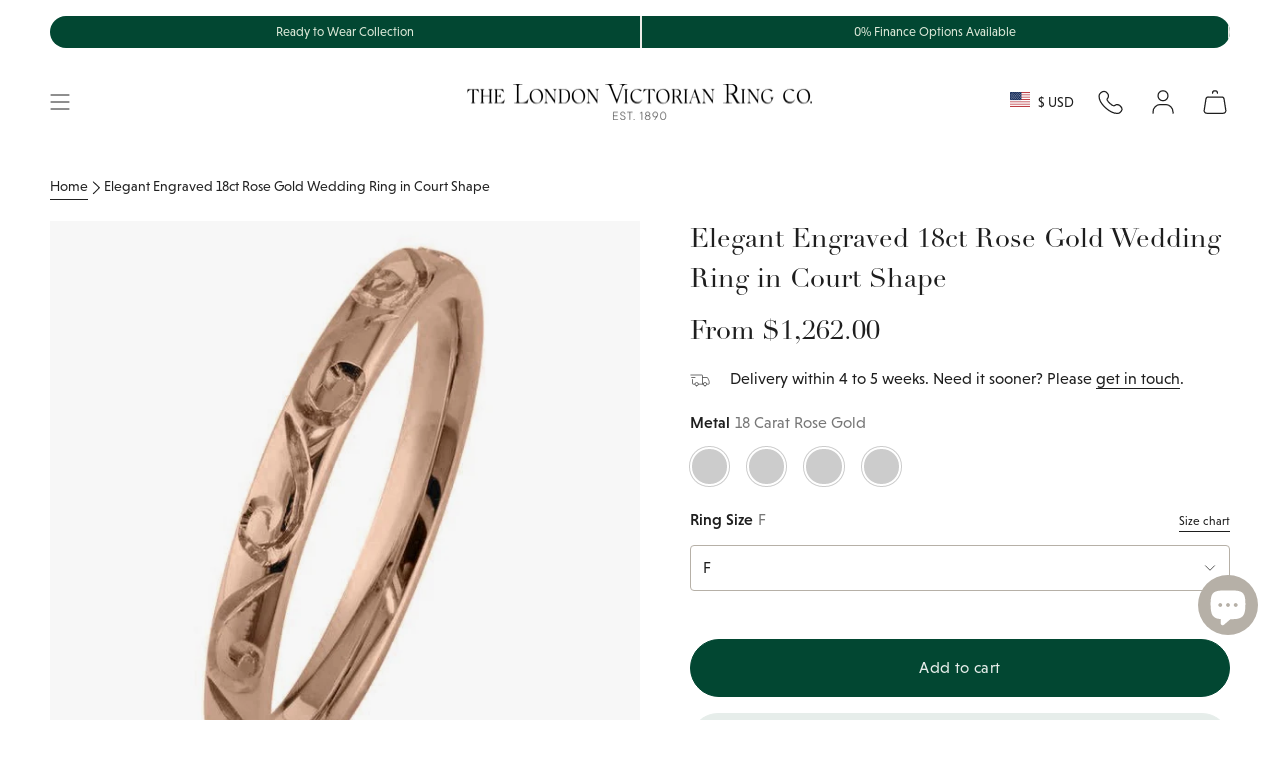

--- FILE ---
content_type: text/html; charset=utf-8
request_url: https://www.london-victorian-ring.com/en-us/products/elegant-engraved-rose-gold-wedding-ring-in-court-shape-3863wrengyg
body_size: 82413
content:
<!doctype html>
<html class="no-js no-touch supports-no-cookies" lang="en">
  <head>
    <meta charset="UTF-8">
    <meta http-equiv="X-UA-Compatible" content="IE=edge">
    <meta name="viewport" content="width=device-width, initial-scale=1.0">
    <meta name="theme-color" content="#024732">

    

    <link rel="preconnect" href="https://cdn.shopify.com" crossorigin>
    <!-- ======================= SayYes Theme V5.5.0 ========================= -->
    
    <link rel="preconnect" href="https://use.typekit.net" crossorigin>
    <link
      rel="preload"
      as="font"
      href="https://use.typekit.net/af/acc954/000000000000000077587a9b/30/l?primer=7cdcb44be4a7db8877ffa5c0007b8dd865b3bbc383831fe2ea177f62257a9191&fvd=n4&v=3"
      type="font/woff2"
      crossorigin
    >
    <link
      rel="preload"
      as="font"
      href="https://use.typekit.net/af/aec0c1/00000000000000007735bbc9/30/l?primer=7cdcb44be4a7db8877ffa5c0007b8dd865b3bbc383831fe2ea177f62257a9191&fvd=n7&v=3"
      type="font/woff2"
      crossorigin
    >
    <link
      rel="preload"
      as="font"
      href="https://use.typekit.net/af/8bae95/00000000000000007735bbd9/30/l?primer=7cdcb44be4a7db8877ffa5c0007b8dd865b3bbc383831fe2ea177f62257a9191&fvd=i7&v=3"
      type="font/woff2"
      crossorigin
    >
    <!-- typekit fonts -->
    <style data-shopify>
      @font-face {
        font-family: linotype-didot-headline;
        src: url('https://use.typekit.net/af/acc954/000000000000000077587a9b/30/l?primer=7cdcb44be4a7db8877ffa5c0007b8dd865b3bbc383831fe2ea177f62257a9191&fvd=n4&v=3')
            format('woff2'),
          url('https://use.typekit.net/af/acc954/000000000000000077587a9b/30/d?primer=7cdcb44be4a7db8877ffa5c0007b8dd865b3bbc383831fe2ea177f62257a9191&fvd=n4&v=3')
            format('woff'),
          url('https://use.typekit.net/af/acc954/000000000000000077587a9b/30/a?primer=7cdcb44be4a7db8877ffa5c0007b8dd865b3bbc383831fe2ea177f62257a9191&fvd=n4&v=3')
            format('opentype');
        font-display: swap;
        font-style: normal;
        font-weight: 400;
        font-stretch: normal;
      }
      @font-face {
        font-family: linotype-didot;
        src: url('https://use.typekit.net/af/aec0c1/00000000000000007735bbc9/30/l?primer=7cdcb44be4a7db8877ffa5c0007b8dd865b3bbc383831fe2ea177f62257a9191&fvd=n7&v=3')
            format('woff2'),
          url('https://use.typekit.net/af/aec0c1/00000000000000007735bbc9/30/d?primer=7cdcb44be4a7db8877ffa5c0007b8dd865b3bbc383831fe2ea177f62257a9191&fvd=n7&v=3')
            format('woff'),
          url('https://use.typekit.net/af/aec0c1/00000000000000007735bbc9/30/a?primer=7cdcb44be4a7db8877ffa5c0007b8dd865b3bbc383831fe2ea177f62257a9191&fvd=n7&v=3')
            format('opentype');
        font-display: swap;
        font-style: normal;
        font-weight: 700;
        font-stretch: normal;
      }
      @font-face {
        font-family: linotype-didot;
        src: url('https://use.typekit.net/af/8bae95/00000000000000007735bbd9/30/l?primer=7cdcb44be4a7db8877ffa5c0007b8dd865b3bbc383831fe2ea177f62257a9191&fvd=i7&v=3')
            format('woff2'),
          url('https://use.typekit.net/af/8bae95/00000000000000007735bbd9/30/d?primer=7cdcb44be4a7db8877ffa5c0007b8dd865b3bbc383831fe2ea177f62257a9191&fvd=i7&v=3')
            format('woff'),
          url('https://use.typekit.net/af/8bae95/00000000000000007735bbd9/30/a?primer=7cdcb44be4a7db8877ffa5c0007b8dd865b3bbc383831fe2ea177f62257a9191&fvd=i7&v=3')
            format('opentype');
        font-display: swap;
        font-style: italic;
        font-weight: 700;
        font-stretch: normal;
      }
      @font-face {
        font-family: linotype-didot;
        src: url('https://use.typekit.net/af/cf4868/00000000000000007735bbdc/30/l?primer=7cdcb44be4a7db8877ffa5c0007b8dd865b3bbc383831fe2ea177f62257a9191&fvd=i4&v=3')
            format('woff2'),
          url('https://use.typekit.net/af/cf4868/00000000000000007735bbdc/30/d?primer=7cdcb44be4a7db8877ffa5c0007b8dd865b3bbc383831fe2ea177f62257a9191&fvd=i4&v=3')
            format('woff'),
          url('https://use.typekit.net/af/cf4868/00000000000000007735bbdc/30/a?primer=7cdcb44be4a7db8877ffa5c0007b8dd865b3bbc383831fe2ea177f62257a9191&fvd=i4&v=3')
            format('opentype');
        font-display: swap;
        font-style: italic;
        font-weight: 400;
        font-stretch: normal;
      }
      @font-face {
        font-family: linotype-didot;
        src: url('https://use.typekit.net/af/b00c42/00000000000000007735bbdf/30/l?primer=7cdcb44be4a7db8877ffa5c0007b8dd865b3bbc383831fe2ea177f62257a9191&fvd=n4&v=3')
            format('woff2'),
          url('https://use.typekit.net/af/b00c42/00000000000000007735bbdf/30/d?primer=7cdcb44be4a7db8877ffa5c0007b8dd865b3bbc383831fe2ea177f62257a9191&fvd=n4&v=3')
            format('woff'),
          url('https://use.typekit.net/af/b00c42/00000000000000007735bbdf/30/a?primer=7cdcb44be4a7db8877ffa5c0007b8dd865b3bbc383831fe2ea177f62257a9191&fvd=n4&v=3')
            format('opentype');
        font-display: swap;
        font-style: normal;
        font-weight: 400;
        font-stretch: normal;
      }
      @font-face {
        font-family: niveau-grotesk;
        src: url('https://use.typekit.net/af/8195ef/00000000000000007735b521/30/l?primer=7cdcb44be4a7db8877ffa5c0007b8dd865b3bbc383831fe2ea177f62257a9191&fvd=n3&v=3')
            format('woff2'),
          url('https://use.typekit.net/af/8195ef/00000000000000007735b521/30/d?primer=7cdcb44be4a7db8877ffa5c0007b8dd865b3bbc383831fe2ea177f62257a9191&fvd=n3&v=3')
            format('woff'),
          url('https://use.typekit.net/af/8195ef/00000000000000007735b521/30/a?primer=7cdcb44be4a7db8877ffa5c0007b8dd865b3bbc383831fe2ea177f62257a9191&fvd=n3&v=3')
            format('opentype');
        font-display: swap;
        font-style: normal;
        font-weight: 300;
        font-stretch: normal;
      }
      @font-face {
        font-family: niveau-grotesk;
        src: url('https://use.typekit.net/af/aa14c2/00000000000000007735b526/30/l?primer=7cdcb44be4a7db8877ffa5c0007b8dd865b3bbc383831fe2ea177f62257a9191&fvd=i3&v=3')
            format('woff2'),
          url('https://use.typekit.net/af/aa14c2/00000000000000007735b526/30/d?primer=7cdcb44be4a7db8877ffa5c0007b8dd865b3bbc383831fe2ea177f62257a9191&fvd=i3&v=3')
            format('woff'),
          url('https://use.typekit.net/af/aa14c2/00000000000000007735b526/30/a?primer=7cdcb44be4a7db8877ffa5c0007b8dd865b3bbc383831fe2ea177f62257a9191&fvd=i3&v=3')
            format('opentype');
        font-display: swap;
        font-style: italic;
        font-weight: 300;
        font-stretch: normal;
      }
      @font-face {
        font-family: niveau-grotesk;
        src: url('https://use.typekit.net/af/b28757/00000000000000007735b52b/30/l?primer=7cdcb44be4a7db8877ffa5c0007b8dd865b3bbc383831fe2ea177f62257a9191&fvd=i4&v=3')
            format('woff2'),
          url('https://use.typekit.net/af/b28757/00000000000000007735b52b/30/d?primer=7cdcb44be4a7db8877ffa5c0007b8dd865b3bbc383831fe2ea177f62257a9191&fvd=i4&v=3')
            format('woff'),
          url('https://use.typekit.net/af/b28757/00000000000000007735b52b/30/a?primer=7cdcb44be4a7db8877ffa5c0007b8dd865b3bbc383831fe2ea177f62257a9191&fvd=i4&v=3')
            format('opentype');
        font-display: swap;
        font-style: italic;
        font-weight: 400;
        font-stretch: normal;
      }
      @font-face {
        font-family: niveau-grotesk;
        src: url('https://use.typekit.net/af/743863/00000000000000007735b531/30/l?primer=7cdcb44be4a7db8877ffa5c0007b8dd865b3bbc383831fe2ea177f62257a9191&fvd=n4&v=3')
            format('woff2'),
          url('https://use.typekit.net/af/743863/00000000000000007735b531/30/d?primer=7cdcb44be4a7db8877ffa5c0007b8dd865b3bbc383831fe2ea177f62257a9191&fvd=n4&v=3')
            format('woff'),
          url('https://use.typekit.net/af/743863/00000000000000007735b531/30/a?primer=7cdcb44be4a7db8877ffa5c0007b8dd865b3bbc383831fe2ea177f62257a9191&fvd=n4&v=3')
            format('opentype');
        font-display: swap;
        font-style: normal;
        font-weight: 400;
        font-stretch: normal;
      }
      @font-face {
        font-family: niveau-grotesk;
        src: url('https://use.typekit.net/af/eab951/00000000000000007735b534/30/l?primer=7cdcb44be4a7db8877ffa5c0007b8dd865b3bbc383831fe2ea177f62257a9191&fvd=n5&v=3')
            format('woff2'),
          url('https://use.typekit.net/af/eab951/00000000000000007735b534/30/d?primer=7cdcb44be4a7db8877ffa5c0007b8dd865b3bbc383831fe2ea177f62257a9191&fvd=n5&v=3')
            format('woff'),
          url('https://use.typekit.net/af/eab951/00000000000000007735b534/30/a?primer=7cdcb44be4a7db8877ffa5c0007b8dd865b3bbc383831fe2ea177f62257a9191&fvd=n5&v=3')
            format('opentype');
        font-display: swap;
        font-style: normal;
        font-weight: 500;
        font-stretch: normal;
      }
      @font-face {
        font-family: niveau-grotesk;
        src: url('https://use.typekit.net/af/14d0a0/00000000000000007735b536/30/l?primer=7cdcb44be4a7db8877ffa5c0007b8dd865b3bbc383831fe2ea177f62257a9191&fvd=i5&v=3')
            format('woff2'),
          url('https://use.typekit.net/af/14d0a0/00000000000000007735b536/30/d?primer=7cdcb44be4a7db8877ffa5c0007b8dd865b3bbc383831fe2ea177f62257a9191&fvd=i5&v=3')
            format('woff'),
          url('https://use.typekit.net/af/14d0a0/00000000000000007735b536/30/a?primer=7cdcb44be4a7db8877ffa5c0007b8dd865b3bbc383831fe2ea177f62257a9191&fvd=i5&v=3')
            format('opentype');
        font-display: swap;
        font-style: italic;
        font-weight: 500;
        font-stretch: normal;
      }
    </style>

    <!-- additional preconnect resources -->
    
    <link rel="preconnect" href="https://www.googletagmanager.com" crossorigin>
    <link rel="preconnect" href="https://www.clarity.ms" crossorigin>

    <link rel="preconnect" href="https://cdn.boostcommerce.io" crossorigin>

    <link href="//www.london-victorian-ring.com/cdn/shop/t/105/assets/themeDefault.css?v=133193062670555431271769066946" as="style" rel="preload">
    <link href="//www.london-victorian-ring.com/cdn/shop/t/105/assets/vendor.js?v=126659571709284945961763976433" as="script" rel="preload">
    <link href="//www.london-victorian-ring.com/cdn/shop/t/105/assets/theme.dev.js?v=152934532644383141531765449079" as="script" rel="preload">

    <script type="text/javascript">
  (function (c, l, a, r, i, t, y) {
    c[a] =
      c[a] ||
      function () {
        (c[a].q = c[a].q || []).push(arguments);
      };
    t = l.createElement(r);
    t.async = 1;
    t.src = 'https://www.clarity.ms/tag/' + i;
    y = l.getElementsByTagName(r)[0];
    y.parentNode.insertBefore(t, y);
  })(window, document, 'clarity', 'script', 'lj7vf8lf8g');
</script>

<!-- Google Tag Manager -->
<script>
  (function (w, d, s, l, i) {
    w[l] = w[l] || [];
    w[l].push({ 'gtm.start': new Date().getTime(), event: 'gtm.js' });
    var f = d.getElementsByTagName(s)[0],
      j = d.createElement(s),
      dl = l != 'dataLayer' ? '&l=' + l : '';
    j.async = true;
    j.src = 'https://www.googletagmanager.com/gtm.js?id=' + i + dl;
    f.parentNode.insertBefore(j, f);
  })(window, document, 'script', 'dataLayer', 'GTM-KX8QCG88');
</script>
<!-- End Google Tag Manager -->


      <link rel="icon" type="image/png" href="//www.london-victorian-ring.com/cdn/shop/files/LVR_logo_square_final_00fcb130-4e14-4765-a83d-8bd25387d9b4.png?crop=center&height=32&v=1732186322&width=32">
    

    <!-- Title and description ================================================ -->
    
    <title>
    
    Elegant Engraved 18ct Rose Gold Wedding Ring in Court Shape
    
    
    
      &ndash; The London Victorian Ring Co
    
  </title>

    
      <meta name="description" content="This 2.5mm 18ct rose gold wedding ring in a court shape is hand engraved in an elegant pattern. Made in Britain. Buy online or in London.">
    

    <meta property="og:site_name" content="The London Victorian Ring Co">
<meta property="og:url" content="https://www.london-victorian-ring.com/en-us/products/elegant-engraved-rose-gold-wedding-ring-in-court-shape-3863wrengyg">
<meta property="og:title" content="Elegant Engraved 18ct Rose Gold Wedding Ring in Court Shape">
<meta property="og:type" content="product">
<meta property="og:description" content="This 2.5mm 18ct rose gold wedding ring in a court shape is hand engraved in an elegant pattern. Made in Britain. Buy online or in London."><meta property="og:image" content="http://www.london-victorian-ring.com/cdn/shop/files/engraved-court-wedding-ring-rose-gold-3863wrengrg-8-600h-650.jpg?v=1750279218">
  <meta property="og:image:secure_url" content="https://www.london-victorian-ring.com/cdn/shop/files/engraved-court-wedding-ring-rose-gold-3863wrengrg-8-600h-650.jpg?v=1750279218">
  <meta property="og:image:width" content="650">
  <meta property="og:image:height" content="650"><meta
    property="og:price:amount"
    content="1,262.00"
  >
  <meta property="og:price:currency" content="USD"><meta name="twitter:card" content="summary_large_image">
<meta name="twitter:title" content="Elegant Engraved 18ct Rose Gold Wedding Ring in Court Shape">
<meta name="twitter:description" content="This 2.5mm 18ct rose gold wedding ring in a court shape is hand engraved in an elegant pattern. Made in Britain. Buy online or in London.">


    <!-- CSS ================================================================== -->

    

    
<style data-shopify>
  :root {--scrollbar-width: 0px;

  
  

  
--COLOR-VIDEO-BG: #f2f2f2;
  --COLOR-BG-BRIGHTER: #f2f2f2;--COLOR-BG: #ffffff;--COLOR-BG-ALPHA-25: rgba(255, 255, 255, 0.25);
  --COLOR-BG-TRANSPARENT: rgba(255, 255, 255, 0);
  --COLOR-BG-SECONDARY: #f7f9fa;
  --COLOR-BG-SECONDARY-LIGHTEN: #ffffff;
  --COLOR-BG-RGB: 255, 255, 255;

  --COLOR-TEXT-DARK: #000000;
  --COLOR-TEXT: #1e1e1e;
  --COLOR-TEXT-LIGHT: #626262;



  /* === Opacity shades of grey ===*/
  --COLOR-A5:  rgba(30, 30, 30, 0.05);
  --COLOR-A10: rgba(30, 30, 30, 0.1);
  --COLOR-A15: rgba(30, 30, 30, 0.15);
  --COLOR-A20: rgba(30, 30, 30, 0.2);
  --COLOR-A25: rgba(30, 30, 30, 0.25);
  --COLOR-A30: rgba(30, 30, 30, 0.3);
  --COLOR-A35: rgba(30, 30, 30, 0.35);
  --COLOR-A40: rgba(30, 30, 30, 0.4);
  --COLOR-A45: rgba(30, 30, 30, 0.45);
  --COLOR-A50: rgba(30, 30, 30, 0.5);
  --COLOR-A55: rgba(30, 30, 30, 0.55);
  --COLOR-A60: rgba(30, 30, 30, 0.6);
  --COLOR-A65: rgba(30, 30, 30, 0.65);
  --COLOR-A70: rgba(30, 30, 30, 0.7);
  --COLOR-A75: rgba(30, 30, 30, 0.75);
  --COLOR-A80: rgba(30, 30, 30, 0.8);
  --COLOR-A85: rgba(30, 30, 30, 0.85);
  --COLOR-A90: rgba(30, 30, 30, 0.9);
  --COLOR-A95: rgba(30, 30, 30, 0.95);

  --COLOR-BORDER: rgb(237, 236, 232);
  --COLOR-BORDER-LIGHT: #f4f4f1;
  --COLOR-BORDER-HAIRLINE: #f7f7f7;
  --COLOR-BORDER-DARK: #c0bdaf;/* === Bright color ===*/
  --COLOR-PRIMARY: #024732;
  --COLOR-PRIMARY-HOVER: #000000;
  --COLOR-PRIMARY-FADE: rgba(2, 71, 50, 0.05);
  --COLOR-PRIMARY-FADE-HOVER: rgba(2, 71, 50, 0.1);
  --COLOR-PRIMARY-LIGHT: #00e29e;--COLOR-PRIMARY-OPPOSITE: #ffffff;



  /* === link Color ===*/
  --COLOR-LINK: #212121;
  --COLOR-LINK-HOVER: rgba(33, 33, 33, 0.7);
  --COLOR-LINK-FADE: rgba(33, 33, 33, 0.05);
  --COLOR-LINK-FADE-HOVER: rgba(33, 33, 33, 0.1);--COLOR-LINK-OPPOSITE: #ffffff;


  /* === Product grid sale tags ===*/
  --COLOR-SALE-BG: #f9dee5;
  --COLOR-SALE-TEXT: #af7b88;--COLOR-SALE-TEXT-SECONDARY: #f9dee5;

  /* === Product grid badges ===*/
  --COLOR-BADGE-BG: #ffffff;
  --COLOR-BADGE-TEXT: #212121;

  /* === Product sale color ===*/
  --COLOR-SALE: #8a3f52;

  /* === Gray background on Product grid items ===*/--filter-bg: .97;/* === Helper colors for form error states ===*/
  --COLOR-ERROR: #721C24;
  --COLOR-ERROR-BG: #F8D7DA;
  --COLOR-ERROR-BORDER: #F5C6CB;


  
    --RADIUS: 300px;
    --RADIUS-SELECT: 22px;
  
--COLOR-HEADER-BG: #ffffff;--COLOR-HEADER-BG-TRANSPARENT: rgba(255, 255, 255, 0);
  --COLOR-HEADER-LINK: #1e1e1e;
  --COLOR-HEADER-LINK-HOVER: rgba(30, 30, 30, 0.7);

  --COLOR-MENU-BG: #ffffff;
  --COLOR-MENU-LINK: #1e1e1e;
  --COLOR-MENU-LINK-HOVER: rgba(30, 30, 30, 0.7);
  --COLOR-SUBMENU-BG: #ffffff;
  --COLOR-SUBMENU-LINK: #1e1e1e;
  --COLOR-SUBMENU-LINK-HOVER: rgba(30, 30, 30, 0.7);
  --COLOR-SUBMENU-TEXT-LIGHT: #626262;
  --COLOR-MENU-TRANSPARENT: #ffffff;
  --COLOR-MENU-TRANSPARENT-HOVER: rgba(255, 255, 255, 0.7);/**
  * @NOTE: Theme colours
  */
  --default-bg-color:#ffffff;
  --default-text-color:#1e1e1e;

  --fibre-bg-color: #B6B0A7;
  --fibre-text-color: #1e1e1e;
  --fibre-bg-opaque: rgba(182, 176, 167, 0.4);
  --fibre-border: #d1d1d1;

  --macaroon-bg-color: #ECE9DE;
  --macaroon-text-color: #1e1e1e;
  --macaroon-bg-opaque: rgba(236, 233, 222, 0.4);

  --grace-bg-color: #EDECE8;
  --grace-text-color: #1e1e1e;
  --grace-bg-opaque: rgba(237, 236, 232, 0.4);
  --grace-border: #d1d1d1;

  --grace-light-bg-color: #F8F7F6;
  --grace-light-text-color: #1e1e1e;
  --grace-light-bg-opaque: rgba(248, 247, 246, 0.4);

  --macaroon-bg-color:#ECE9DE;
  --macaroon-text-color:#1e1e1e;
  --macaroon-border: #d1d1d1;

  --dark-bg-color:#1e1e1e;
  --dark-text-color:#ffffff;
  --dark-border: #000000;

  --primary-light-bg-color:#DDE9D9;
  --primary-light-text-color:#1A2517;
  --primary-light-border: #000000;

  --primary-dark-bg-color: #024732;
  --primary-dark-text-color:#abc7a1;
  --primary-dark-border: ;

  --COLOR-FOOTER-BG: #ffffff;
  --COLOR-FOOTER-BG-HAIRLINE: #f7f7f7;
  --COLOR-FOOTER-TEXT: #1e1e1e;
  --COLOR-FOOTER-TEXT-A35: rgba(30, 30, 30, 0.35);
  --COLOR-FOOTER-TEXT-A75: rgba(30, 30, 30, 0.75);
  --COLOR-FOOTER-LINK: #1e1e1e;
  --COLOR-FOOTER-LINK-HOVER: rgba(30, 30, 30, 0.7);
  --COLOR-FOOTER-BORDER: #1e1e1e;

  --TRANSPARENT: rgba(255, 255, 255, 0);

  /* === Default overlay opacity ===*/
  --overlay-opacity: 0;
  --underlay-opacity: 1;
  --underlay-bg: rgba(0,0,0,0.4);

  /* === Custom Cursor ===*/
  --ICON-ZOOM-IN: url( "//www.london-victorian-ring.com/cdn/shop/t/105/assets/icon-zoom-in.svg?v=182473373117644429561758625393" );
  --ICON-ZOOM-OUT: url( "//www.london-victorian-ring.com/cdn/shop/t/105/assets/icon-zoom-out.svg?v=101497157853986683871758625393" );

  /* === Custom Icons ===*/
  
  
    
    --ICON-ADD-BAG: url( "//www.london-victorian-ring.com/cdn/shop/t/105/assets/icon-add-bag.svg?v=23763382405227654651758625390" );
    --ICON-ADD-CART: url( "//www.london-victorian-ring.com/cdn/shop/t/105/assets/icon-add-cart.svg?v=3962293684743587821758625391" );
    --ICON-ARROW-LEFT: url( "//www.london-victorian-ring.com/cdn/shop/t/105/assets/icon-arrow-left.svg?v=152232871724946252411758625393" );
    --ICON-ARROW-RIGHT: url( "//www.london-victorian-ring.com/cdn/shop/t/105/assets/icon-arrow-right.svg?v=150406117586579811611758625394" );
    --ICON-SELECT: url("//www.london-victorian-ring.com/cdn/shop/t/105/assets/icon-select.svg?v=167170173659852274001758625391");
  

  --PRODUCT-GRID-ASPECT-RATIO: 100%;

  /* === Typography ===*/
  --FONT-WEIGHT-BODY: 400;
  --FONT-WEIGHT-BODY-BOLD: 700;
  --FONT-WEIGHT-BODY-BOLD: 700;

  --FONT-STACK-BODY: , ;
  --FONT-STYLE-BODY: ;
  --FONT-STYLE-BODY-ITALIC: ;
  --FONT-ADJUST-BODY: 1.0;

  --LETTER-SPACING-BODY: 0.0em;

  --FONT-WEIGHT-HEADING: 400;
  --FONT-WEIGHT-HEADING-BOLD: 500;

  --FONT-UPPERCASE-HEADING: none;
  --LETTER-SPACING-HEADING: 0.0em;

  --FONT-STACK-HEADING: , ;
  --FONT-STYLE-HEADING: ;
  --FONT-STYLE-HEADING-ITALIC: ;
  --FONT-ADJUST-HEADING: 1.0;

  --FONT-WEIGHT-SUBHEADING: 400;
  --FONT-WEIGHT-SUBHEADING-BOLD: 700;

  --FONT-STACK-SUBHEADING: , ;
  --FONT-STYLE-SUBHEADING: ;
  --FONT-STYLE-SUBHEADING-ITALIC: ;
  --FONT-ADJUST-SUBHEADING: 1.25;

  --FONT-UPPERCASE-SUBHEADING: none;
  --LETTER-SPACING-SUBHEADING: 0.1em;

  --FONT-STACK-NAV: , ;
  --FONT-STYLE-NAV: ;
  --FONT-STYLE-NAV-ITALIC: ;
  --FONT-ADJUST-NAV: 1.0;

  --FONT-WEIGHT-NAV: 400;
  --FONT-WEIGHT-NAV-BOLD: 400;

  --LETTER-SPACING-NAV: 0.0em;

  --FONT-SIZE-BASE: 1.0rem;
  --FONT-SIZE-BASE-PERCENT: 1.0;

  /* === Parallax ===*/
  --PARALLAX-STRENGTH-MIN: 120.0%;
  --PARALLAX-STRENGTH-MAX: 130.0%;--COLUMNS: 4;
  --COLUMNS-MEDIUM: 3;
  --COLUMNS-SMALL: 2;
  --COLUMNS-MOBILE: 1;--LAYOUT-OUTER: 50px;
    --LAYOUT-GUTTER: 32px;
    --LAYOUT-OUTER-MEDIUM: 30px;
    --LAYOUT-GUTTER-MEDIUM: 22px;
    --LAYOUT-OUTER-SMALL: 16px;
    --LAYOUT-GUTTER-SMALL: 16px;--base-animation-delay: 0ms;
  --line-height-normal: 1.375; /* Equals to line-height: normal; */--SIDEBAR-WIDTH: 288px;
    --SIDEBAR-WIDTH-MEDIUM: 258px;--DRAWER-WIDTH: 380px;--ICON-STROKE-WIDTH: 1px;/* === Button General ===*/
  --BTN-FONT-STACK: , ;
  --BTN-FONT-WEIGHT: 400;
  --BTN-FONT-STYLE: ;
  --BTN-FONT-SIZE: 16px;

  --BTN-LETTER-SPACING: 0.025em;
  --BTN-UPPERCASE: none;
  --BTN-TEXT-ARROW-OFFSET: 0px;

  /* === Button Primary ===*/
  --BTN-PRIMARY-BORDER-COLOR: #024732;
  --BTN-PRIMARY-BG-COLOR: #024732;
  --BTN-PRIMARY-TEXT-COLOR: #e6edea;
  
  
    --BTN-PRIMARY-BG-COLOR-BRIGHTER: #037955;
  

  /* === Button Secondary ===*/
  --BTN-SECONDARY-BORDER-COLOR: #e6edea;
  --BTN-SECONDARY-BG-COLOR: #e6edea;
  --BTN-SECONDARY-TEXT-COLOR: #024732;
  
  
    --BTN-SECONDARY-BG-COLOR-BRIGHTER: #d7e2de;
  

  /* === Button White ===*/
  --TEXT-BTN-BORDER-WHITE: #fff;
  --TEXT-BTN-BG-WHITE: #fff;
  --TEXT-BTN-WHITE: #000;
  --TEXT-BTN-BG-WHITE-BRIGHTER: #f2f2f2;

  /* === Button Black ===*/
  --TEXT-BTN-BG-BLACK: #000;
  --TEXT-BTN-BORDER-BLACK: #000;
  --TEXT-BTN-BLACK: #fff;
  --TEXT-BTN-BG-BLACK-BRIGHTER: #1a1a1a;

  /* === Default Cart Gradient ===*/

  --FREE-SHIPPING-GRADIENT: linear-gradient(to right, var(--COLOR-PRIMARY-LIGHT) 0%, var(--COLOR-PRIMARY) 100%);

  /* === Swatch Size ===*/
  --swatch-size-filters: calc(1.15rem * var(--FONT-ADJUST-BODY));
  --swatch-size-product: calc(2.2rem * var(--FONT-ADJUST-BODY));


  /** = THEMES  =**/
  --LIGHT-THEME-TEXT-FIBRE: #b7b7b7;
  --LIGHT-THEME-TEXT-MACAROON: #b7b7b7;
  --LIGHT-THEME-TEXT-GRACE: #6b6b6b;
  --LIGHT-THEME-TEXT-DEFAULT: #6b6b6b;
  --LIGHT-THEME-TEXT-DARK: #ffffff;
  --LIGHT-THEME-TEXT-PRIMARY-LIGHT: #5c8352;
  --LIGHT-THEME-TEXT-PRIMARY-DARK: #ffffff;
  }

  /* === Backdrop ===*/
  ::backdrop {
    --underlay-opacity: 1;
    --underlay-bg: rgba(0,0,0,0.4);
  }
</style>


    <link href="//www.london-victorian-ring.com/cdn/shop/t/105/assets/themeDefault.css?v=133193062670555431271769066946" rel="stylesheet" type="text/css" media="all" />

    
<script>

    function getScrollbarWidth() {
      // Creating invisible container
      const outer = document.createElement('div');
      outer.style.visibility = 'hidden';
      outer.style.overflow = 'scroll'; // forcing scrollbar to appear
      outer.style.msOverflowStyle = 'scrollbar'; // needed for WinJS apps
      document.documentElement.appendChild(outer);

      // Creating inner element and placing it in the container
      const inner = document.createElement('div');
      outer.appendChild(inner);

      // Calculating difference between container's full width and the child width
      const scrollbarWidth = outer.offsetWidth - inner.offsetWidth;

      // Removing temporary elements from the DOM
      outer.parentNode.removeChild(outer);

      return scrollbarWidth;
    }

    let root = '/en-us';
    if (root[root.length - 1] !== '/') {
      root = root + '/';
    }

    window.theme = {
      product: {
        bespokeTag: "Category_Bespoke",
      },
      routes: {
        root: root,
        cart_url: '/en-us/cart',
        cart_add_url: '/en-us/cart/add',
        cart_change_url: '/en-us/cart/change',
        product_recommendations_url: '/en-us/recommendations/products',
        predictive_search_url: '/en-us/search/suggest',
        addresses_url: '/en-us/account/addresses'
      },
      badges: {
        ready_to_ship: {
          enable_plp: 'true',
          tag: 'ReadyBadge',
          theme: 'theme--grace',
          position: 'bottom-left',
          text: 'Ready to Ship'
        },
      },
      assets: {
        photoswipe: '//www.london-victorian-ring.com/cdn/shop/t/105/assets/photoswipe.js?v=162613001030112971491758625391',
        smoothscroll: '//www.london-victorian-ring.com/cdn/shop/t/105/assets/smoothscroll.js?v=37906625415260927261758625391',
      },
      strings: {
        addToCart: "Add to cart",
        cartAcceptanceError: "You must accept our terms and conditions.",
        soldOut: "Sold Out",
        from: "From",
        preOrder: "Pre-order",
        sale: "Sale",
        subscription: "Subscription",
        unavailable: "Unavailable",
        unitPrice: "Unit price",
        unitPriceSeparator: "per",
        shippingCalcSubmitButton: "Calculate shipping",
        shippingCalcSubmitButtonDisabled: "Calculating...",
        selectValue: "Select value",
        selectColor: "Select color",
        oneColor: "color",
        otherColor: "colors",
        upsellAddToCart: "Add",
        free: "Free",
        swatchesColor: "Color, Colour"
      },
      settings: {
        cartType: "drawer",
        customerLoggedIn: null ? true : false,
        enableQuickAdd: false,
        enableAnimations: true,
        variantOnSale: true,
      },
      sliderArrows: {
        prev: '<button type="button" class="slider__button slider__button--prev" data-button-arrow data-button-prev>' + "Previous" + '</button>',
        next: '<button type="button" class="slider__button slider__button--next" data-button-arrow data-button-next>' + "Next" + '</button>',
      },

      moneyFormat: false ? "${{amount}} USD" : "${{amount}}",
      moneyWithoutCurrencyFormat: "${{amount}}",
      moneyWithCurrencyFormat: "${{amount}} USD",
      subtotal: 0,
      info: {
        name: 'broadcast'
      },
      version: '5.5.0'
    };

    document.documentElement.className = document.documentElement.className.replace('no-js', 'js');

    document.documentElement.style.setProperty('--scrollbar-width', `${getScrollbarWidth()}px`);

    let windowInnerHeight = window.innerHeight;
    document.documentElement.style.setProperty('--full-height', `${windowInnerHeight}px`);
    document.documentElement.style.setProperty('--three-quarters', `${windowInnerHeight * 0.75}px`);
    document.documentElement.style.setProperty('--two-thirds', `${windowInnerHeight * 0.66}px`);
    document.documentElement.style.setProperty('--one-half', `${windowInnerHeight * 0.5}px`);
    document.documentElement.style.setProperty('--one-third', `${windowInnerHeight * 0.33}px`);
    document.documentElement.style.setProperty('--one-fifth', `${windowInnerHeight * 0.2}px`);
    </script>

    

    <!-- Theme Javascript ============================================================== -->
    <script>window.performance && window.performance.mark && window.performance.mark('shopify.content_for_header.start');</script><meta name="google-site-verification" content="OcavU0_R4reKKYNNVPJF5nuL-7mjHyeMG05PfN5Ez5w">
<meta id="shopify-digital-wallet" name="shopify-digital-wallet" content="/47503966360/digital_wallets/dialog">
<meta name="shopify-checkout-api-token" content="f44402483fd7cb1db5c832cff7c05b74">
<meta id="in-context-paypal-metadata" data-shop-id="47503966360" data-venmo-supported="false" data-environment="production" data-locale="en_US" data-paypal-v4="true" data-currency="USD">
<link rel="alternate" hreflang="x-default" href="https://www.london-victorian-ring.com/products/elegant-engraved-rose-gold-wedding-ring-in-court-shape-3863wrengyg">
<link rel="alternate" hreflang="en" href="https://www.london-victorian-ring.com/products/elegant-engraved-rose-gold-wedding-ring-in-court-shape-3863wrengyg">
<link rel="alternate" hreflang="en-US" href="https://www.london-victorian-ring.com/en-us/products/elegant-engraved-rose-gold-wedding-ring-in-court-shape-3863wrengyg">
<link rel="alternate" type="application/json+oembed" href="https://www.london-victorian-ring.com/en-us/products/elegant-engraved-rose-gold-wedding-ring-in-court-shape-3863wrengyg.oembed">
<script async="async" src="/checkouts/internal/preloads.js?locale=en-US"></script>
<link rel="preconnect" href="https://shop.app" crossorigin="anonymous">
<script async="async" src="https://shop.app/checkouts/internal/preloads.js?locale=en-US&shop_id=47503966360" crossorigin="anonymous"></script>
<script id="apple-pay-shop-capabilities" type="application/json">{"shopId":47503966360,"countryCode":"GB","currencyCode":"USD","merchantCapabilities":["supports3DS"],"merchantId":"gid:\/\/shopify\/Shop\/47503966360","merchantName":"The London Victorian Ring Co","requiredBillingContactFields":["postalAddress","email","phone"],"requiredShippingContactFields":["postalAddress","email","phone"],"shippingType":"shipping","supportedNetworks":["visa","maestro","masterCard","amex","discover","elo"],"total":{"type":"pending","label":"The London Victorian Ring Co","amount":"1.00"},"shopifyPaymentsEnabled":true,"supportsSubscriptions":true}</script>
<script id="shopify-features" type="application/json">{"accessToken":"f44402483fd7cb1db5c832cff7c05b74","betas":["rich-media-storefront-analytics"],"domain":"www.london-victorian-ring.com","predictiveSearch":true,"shopId":47503966360,"locale":"en"}</script>
<script>var Shopify = Shopify || {};
Shopify.shop = "victorian-ring-company.myshopify.com";
Shopify.locale = "en";
Shopify.currency = {"active":"USD","rate":"1.4016228"};
Shopify.country = "US";
Shopify.theme = {"name":"london-victoria-ring-company\/main","id":152924618997,"schema_name":"SayYes theme","schema_version":"1.0.0","theme_store_id":null,"role":"main"};
Shopify.theme.handle = "null";
Shopify.theme.style = {"id":null,"handle":null};
Shopify.cdnHost = "www.london-victorian-ring.com/cdn";
Shopify.routes = Shopify.routes || {};
Shopify.routes.root = "/en-us/";</script>
<script type="module">!function(o){(o.Shopify=o.Shopify||{}).modules=!0}(window);</script>
<script>!function(o){function n(){var o=[];function n(){o.push(Array.prototype.slice.apply(arguments))}return n.q=o,n}var t=o.Shopify=o.Shopify||{};t.loadFeatures=n(),t.autoloadFeatures=n()}(window);</script>
<script>
  window.ShopifyPay = window.ShopifyPay || {};
  window.ShopifyPay.apiHost = "shop.app\/pay";
  window.ShopifyPay.redirectState = null;
</script>
<script id="shop-js-analytics" type="application/json">{"pageType":"product"}</script>
<script defer="defer" async type="module" src="//www.london-victorian-ring.com/cdn/shopifycloud/shop-js/modules/v2/client.init-shop-cart-sync_BT-GjEfc.en.esm.js"></script>
<script defer="defer" async type="module" src="//www.london-victorian-ring.com/cdn/shopifycloud/shop-js/modules/v2/chunk.common_D58fp_Oc.esm.js"></script>
<script defer="defer" async type="module" src="//www.london-victorian-ring.com/cdn/shopifycloud/shop-js/modules/v2/chunk.modal_xMitdFEc.esm.js"></script>
<script type="module">
  await import("//www.london-victorian-ring.com/cdn/shopifycloud/shop-js/modules/v2/client.init-shop-cart-sync_BT-GjEfc.en.esm.js");
await import("//www.london-victorian-ring.com/cdn/shopifycloud/shop-js/modules/v2/chunk.common_D58fp_Oc.esm.js");
await import("//www.london-victorian-ring.com/cdn/shopifycloud/shop-js/modules/v2/chunk.modal_xMitdFEc.esm.js");

  window.Shopify.SignInWithShop?.initShopCartSync?.({"fedCMEnabled":true,"windoidEnabled":true});

</script>
<script>
  window.Shopify = window.Shopify || {};
  if (!window.Shopify.featureAssets) window.Shopify.featureAssets = {};
  window.Shopify.featureAssets['shop-js'] = {"shop-cart-sync":["modules/v2/client.shop-cart-sync_DZOKe7Ll.en.esm.js","modules/v2/chunk.common_D58fp_Oc.esm.js","modules/v2/chunk.modal_xMitdFEc.esm.js"],"init-fed-cm":["modules/v2/client.init-fed-cm_B6oLuCjv.en.esm.js","modules/v2/chunk.common_D58fp_Oc.esm.js","modules/v2/chunk.modal_xMitdFEc.esm.js"],"shop-cash-offers":["modules/v2/client.shop-cash-offers_D2sdYoxE.en.esm.js","modules/v2/chunk.common_D58fp_Oc.esm.js","modules/v2/chunk.modal_xMitdFEc.esm.js"],"shop-login-button":["modules/v2/client.shop-login-button_QeVjl5Y3.en.esm.js","modules/v2/chunk.common_D58fp_Oc.esm.js","modules/v2/chunk.modal_xMitdFEc.esm.js"],"pay-button":["modules/v2/client.pay-button_DXTOsIq6.en.esm.js","modules/v2/chunk.common_D58fp_Oc.esm.js","modules/v2/chunk.modal_xMitdFEc.esm.js"],"shop-button":["modules/v2/client.shop-button_DQZHx9pm.en.esm.js","modules/v2/chunk.common_D58fp_Oc.esm.js","modules/v2/chunk.modal_xMitdFEc.esm.js"],"avatar":["modules/v2/client.avatar_BTnouDA3.en.esm.js"],"init-windoid":["modules/v2/client.init-windoid_CR1B-cfM.en.esm.js","modules/v2/chunk.common_D58fp_Oc.esm.js","modules/v2/chunk.modal_xMitdFEc.esm.js"],"init-shop-for-new-customer-accounts":["modules/v2/client.init-shop-for-new-customer-accounts_C_vY_xzh.en.esm.js","modules/v2/client.shop-login-button_QeVjl5Y3.en.esm.js","modules/v2/chunk.common_D58fp_Oc.esm.js","modules/v2/chunk.modal_xMitdFEc.esm.js"],"init-shop-email-lookup-coordinator":["modules/v2/client.init-shop-email-lookup-coordinator_BI7n9ZSv.en.esm.js","modules/v2/chunk.common_D58fp_Oc.esm.js","modules/v2/chunk.modal_xMitdFEc.esm.js"],"init-shop-cart-sync":["modules/v2/client.init-shop-cart-sync_BT-GjEfc.en.esm.js","modules/v2/chunk.common_D58fp_Oc.esm.js","modules/v2/chunk.modal_xMitdFEc.esm.js"],"shop-toast-manager":["modules/v2/client.shop-toast-manager_DiYdP3xc.en.esm.js","modules/v2/chunk.common_D58fp_Oc.esm.js","modules/v2/chunk.modal_xMitdFEc.esm.js"],"init-customer-accounts":["modules/v2/client.init-customer-accounts_D9ZNqS-Q.en.esm.js","modules/v2/client.shop-login-button_QeVjl5Y3.en.esm.js","modules/v2/chunk.common_D58fp_Oc.esm.js","modules/v2/chunk.modal_xMitdFEc.esm.js"],"init-customer-accounts-sign-up":["modules/v2/client.init-customer-accounts-sign-up_iGw4briv.en.esm.js","modules/v2/client.shop-login-button_QeVjl5Y3.en.esm.js","modules/v2/chunk.common_D58fp_Oc.esm.js","modules/v2/chunk.modal_xMitdFEc.esm.js"],"shop-follow-button":["modules/v2/client.shop-follow-button_CqMgW2wH.en.esm.js","modules/v2/chunk.common_D58fp_Oc.esm.js","modules/v2/chunk.modal_xMitdFEc.esm.js"],"checkout-modal":["modules/v2/client.checkout-modal_xHeaAweL.en.esm.js","modules/v2/chunk.common_D58fp_Oc.esm.js","modules/v2/chunk.modal_xMitdFEc.esm.js"],"shop-login":["modules/v2/client.shop-login_D91U-Q7h.en.esm.js","modules/v2/chunk.common_D58fp_Oc.esm.js","modules/v2/chunk.modal_xMitdFEc.esm.js"],"lead-capture":["modules/v2/client.lead-capture_BJmE1dJe.en.esm.js","modules/v2/chunk.common_D58fp_Oc.esm.js","modules/v2/chunk.modal_xMitdFEc.esm.js"],"payment-terms":["modules/v2/client.payment-terms_Ci9AEqFq.en.esm.js","modules/v2/chunk.common_D58fp_Oc.esm.js","modules/v2/chunk.modal_xMitdFEc.esm.js"]};
</script>
<script>(function() {
  var isLoaded = false;
  function asyncLoad() {
    if (isLoaded) return;
    isLoaded = true;
    var urls = ["https:\/\/cdn.grw.reputon.com\/assets\/widget.js?shop=victorian-ring-company.myshopify.com","https:\/\/cdn.shopify.com\/s\/files\/1\/0475\/0396\/6360\/t\/32\/assets\/globo.formbuilder.init.js?v=1645081363\u0026shop=victorian-ring-company.myshopify.com","https:\/\/cdn.nfcube.com\/instafeed-1379c8c0260ea1a9966cd59b172a5d12.js?shop=victorian-ring-company.myshopify.com","https:\/\/static.klaviyo.com\/onsite\/js\/klaviyo.js?company_id=TnDLHW\u0026shop=victorian-ring-company.myshopify.com"];
    for (var i = 0; i < urls.length; i++) {
      var s = document.createElement('script');
      s.type = 'text/javascript';
      s.async = true;
      s.src = urls[i];
      var x = document.getElementsByTagName('script')[0];
      x.parentNode.insertBefore(s, x);
    }
  };
  if(window.attachEvent) {
    window.attachEvent('onload', asyncLoad);
  } else {
    window.addEventListener('load', asyncLoad, false);
  }
})();</script>
<script id="__st">var __st={"a":47503966360,"offset":0,"reqid":"6fe4dee3-ff6b-4090-ab2a-bd15ef8086d1-1769520679","pageurl":"www.london-victorian-ring.com\/en-us\/products\/elegant-engraved-rose-gold-wedding-ring-in-court-shape-3863wrengyg","u":"ca5c146349d5","p":"product","rtyp":"product","rid":6950588317848};</script>
<script>window.ShopifyPaypalV4VisibilityTracking = true;</script>
<script id="captcha-bootstrap">!function(){'use strict';const t='contact',e='account',n='new_comment',o=[[t,t],['blogs',n],['comments',n],[t,'customer']],c=[[e,'customer_login'],[e,'guest_login'],[e,'recover_customer_password'],[e,'create_customer']],r=t=>t.map((([t,e])=>`form[action*='/${t}']:not([data-nocaptcha='true']) input[name='form_type'][value='${e}']`)).join(','),a=t=>()=>t?[...document.querySelectorAll(t)].map((t=>t.form)):[];function s(){const t=[...o],e=r(t);return a(e)}const i='password',u='form_key',d=['recaptcha-v3-token','g-recaptcha-response','h-captcha-response',i],f=()=>{try{return window.sessionStorage}catch{return}},m='__shopify_v',_=t=>t.elements[u];function p(t,e,n=!1){try{const o=window.sessionStorage,c=JSON.parse(o.getItem(e)),{data:r}=function(t){const{data:e,action:n}=t;return t[m]||n?{data:e,action:n}:{data:t,action:n}}(c);for(const[e,n]of Object.entries(r))t.elements[e]&&(t.elements[e].value=n);n&&o.removeItem(e)}catch(o){console.error('form repopulation failed',{error:o})}}const l='form_type',E='cptcha';function T(t){t.dataset[E]=!0}const w=window,h=w.document,L='Shopify',v='ce_forms',y='captcha';let A=!1;((t,e)=>{const n=(g='f06e6c50-85a8-45c8-87d0-21a2b65856fe',I='https://cdn.shopify.com/shopifycloud/storefront-forms-hcaptcha/ce_storefront_forms_captcha_hcaptcha.v1.5.2.iife.js',D={infoText:'Protected by hCaptcha',privacyText:'Privacy',termsText:'Terms'},(t,e,n)=>{const o=w[L][v],c=o.bindForm;if(c)return c(t,g,e,D).then(n);var r;o.q.push([[t,g,e,D],n]),r=I,A||(h.body.append(Object.assign(h.createElement('script'),{id:'captcha-provider',async:!0,src:r})),A=!0)});var g,I,D;w[L]=w[L]||{},w[L][v]=w[L][v]||{},w[L][v].q=[],w[L][y]=w[L][y]||{},w[L][y].protect=function(t,e){n(t,void 0,e),T(t)},Object.freeze(w[L][y]),function(t,e,n,w,h,L){const[v,y,A,g]=function(t,e,n){const i=e?o:[],u=t?c:[],d=[...i,...u],f=r(d),m=r(i),_=r(d.filter((([t,e])=>n.includes(e))));return[a(f),a(m),a(_),s()]}(w,h,L),I=t=>{const e=t.target;return e instanceof HTMLFormElement?e:e&&e.form},D=t=>v().includes(t);t.addEventListener('submit',(t=>{const e=I(t);if(!e)return;const n=D(e)&&!e.dataset.hcaptchaBound&&!e.dataset.recaptchaBound,o=_(e),c=g().includes(e)&&(!o||!o.value);(n||c)&&t.preventDefault(),c&&!n&&(function(t){try{if(!f())return;!function(t){const e=f();if(!e)return;const n=_(t);if(!n)return;const o=n.value;o&&e.removeItem(o)}(t);const e=Array.from(Array(32),(()=>Math.random().toString(36)[2])).join('');!function(t,e){_(t)||t.append(Object.assign(document.createElement('input'),{type:'hidden',name:u})),t.elements[u].value=e}(t,e),function(t,e){const n=f();if(!n)return;const o=[...t.querySelectorAll(`input[type='${i}']`)].map((({name:t})=>t)),c=[...d,...o],r={};for(const[a,s]of new FormData(t).entries())c.includes(a)||(r[a]=s);n.setItem(e,JSON.stringify({[m]:1,action:t.action,data:r}))}(t,e)}catch(e){console.error('failed to persist form',e)}}(e),e.submit())}));const S=(t,e)=>{t&&!t.dataset[E]&&(n(t,e.some((e=>e===t))),T(t))};for(const o of['focusin','change'])t.addEventListener(o,(t=>{const e=I(t);D(e)&&S(e,y())}));const B=e.get('form_key'),M=e.get(l),P=B&&M;t.addEventListener('DOMContentLoaded',(()=>{const t=y();if(P)for(const e of t)e.elements[l].value===M&&p(e,B);[...new Set([...A(),...v().filter((t=>'true'===t.dataset.shopifyCaptcha))])].forEach((e=>S(e,t)))}))}(h,new URLSearchParams(w.location.search),n,t,e,['guest_login'])})(!1,!0)}();</script>
<script integrity="sha256-4kQ18oKyAcykRKYeNunJcIwy7WH5gtpwJnB7kiuLZ1E=" data-source-attribution="shopify.loadfeatures" defer="defer" src="//www.london-victorian-ring.com/cdn/shopifycloud/storefront/assets/storefront/load_feature-a0a9edcb.js" crossorigin="anonymous"></script>
<script crossorigin="anonymous" defer="defer" src="//www.london-victorian-ring.com/cdn/shopifycloud/storefront/assets/shopify_pay/storefront-65b4c6d7.js?v=20250812"></script>
<script data-source-attribution="shopify.dynamic_checkout.dynamic.init">var Shopify=Shopify||{};Shopify.PaymentButton=Shopify.PaymentButton||{isStorefrontPortableWallets:!0,init:function(){window.Shopify.PaymentButton.init=function(){};var t=document.createElement("script");t.src="https://www.london-victorian-ring.com/cdn/shopifycloud/portable-wallets/latest/portable-wallets.en.js",t.type="module",document.head.appendChild(t)}};
</script>
<script data-source-attribution="shopify.dynamic_checkout.buyer_consent">
  function portableWalletsHideBuyerConsent(e){var t=document.getElementById("shopify-buyer-consent"),n=document.getElementById("shopify-subscription-policy-button");t&&n&&(t.classList.add("hidden"),t.setAttribute("aria-hidden","true"),n.removeEventListener("click",e))}function portableWalletsShowBuyerConsent(e){var t=document.getElementById("shopify-buyer-consent"),n=document.getElementById("shopify-subscription-policy-button");t&&n&&(t.classList.remove("hidden"),t.removeAttribute("aria-hidden"),n.addEventListener("click",e))}window.Shopify?.PaymentButton&&(window.Shopify.PaymentButton.hideBuyerConsent=portableWalletsHideBuyerConsent,window.Shopify.PaymentButton.showBuyerConsent=portableWalletsShowBuyerConsent);
</script>
<script data-source-attribution="shopify.dynamic_checkout.cart.bootstrap">document.addEventListener("DOMContentLoaded",(function(){function t(){return document.querySelector("shopify-accelerated-checkout-cart, shopify-accelerated-checkout")}if(t())Shopify.PaymentButton.init();else{new MutationObserver((function(e,n){t()&&(Shopify.PaymentButton.init(),n.disconnect())})).observe(document.body,{childList:!0,subtree:!0})}}));
</script>
<link id="shopify-accelerated-checkout-styles" rel="stylesheet" media="screen" href="https://www.london-victorian-ring.com/cdn/shopifycloud/portable-wallets/latest/accelerated-checkout-backwards-compat.css" crossorigin="anonymous">
<style id="shopify-accelerated-checkout-cart">
        #shopify-buyer-consent {
  margin-top: 1em;
  display: inline-block;
  width: 100%;
}

#shopify-buyer-consent.hidden {
  display: none;
}

#shopify-subscription-policy-button {
  background: none;
  border: none;
  padding: 0;
  text-decoration: underline;
  font-size: inherit;
  cursor: pointer;
}

#shopify-subscription-policy-button::before {
  box-shadow: none;
}

      </style>
<link rel="stylesheet" media="screen" href="//www.london-victorian-ring.com/cdn/shop/t/105/compiled_assets/styles.css?v=35353">
<script>window.performance && window.performance.mark && window.performance.mark('shopify.content_for_header.end');</script>
  <!-- BEGIN app block: shopify://apps/consentmo-gdpr/blocks/gdpr_cookie_consent/4fbe573f-a377-4fea-9801-3ee0858cae41 -->


<!-- END app block --><!-- BEGIN app block: shopify://apps/microsoft-clarity/blocks/clarity_js/31c3d126-8116-4b4a-8ba1-baeda7c4aeea -->
<script type="text/javascript">
  (function (c, l, a, r, i, t, y) {
    c[a] = c[a] || function () { (c[a].q = c[a].q || []).push(arguments); };
    t = l.createElement(r); t.async = 1; t.src = "https://www.clarity.ms/tag/" + i + "?ref=shopify";
    y = l.getElementsByTagName(r)[0]; y.parentNode.insertBefore(t, y);

    c.Shopify.loadFeatures([{ name: "consent-tracking-api", version: "0.1" }], error => {
      if (error) {
        console.error("Error loading Shopify features:", error);
        return;
      }

      c[a]('consentv2', {
        ad_Storage: c.Shopify.customerPrivacy.marketingAllowed() ? "granted" : "denied",
        analytics_Storage: c.Shopify.customerPrivacy.analyticsProcessingAllowed() ? "granted" : "denied",
      });
    });

    l.addEventListener("visitorConsentCollected", function (e) {
      c[a]('consentv2', {
        ad_Storage: e.detail.marketingAllowed ? "granted" : "denied",
        analytics_Storage: e.detail.analyticsAllowed ? "granted" : "denied",
      });
    });
  })(window, document, "clarity", "script", "sjur995gca");
</script>



<!-- END app block --><!-- BEGIN app block: shopify://apps/zepto-product-personalizer/blocks/product_personalizer_main/7411210d-7b32-4c09-9455-e129e3be4729 --><!-- BEGIN app snippet: product-personalizer -->



  
 
 


<style>.pplr_add_to_cart{display:none !important;}</style><div id="pplr-6950588317848" data-id="6950588317848" class="product-personalizer" data-handle="elegant-engraved-rose-gold-wedding-ring-in-court-shape-3863wrengyg"></div>
  
<script type='text/javascript'>
  window.pplr_variant_product = [];
  
  
  
   
  if (typeof product_personalizer == 'undefined') {
  var product_personalizer = {"cstmfy_req":"1"};
  }
  if (typeof pplr_product == 'undefined') {
    var pplr_product = {"id":6950588317848,"title":"Elegant Engraved 18ct Rose Gold Wedding Ring in Court Shape","handle":"elegant-engraved-rose-gold-wedding-ring-in-court-shape-3863wrengyg","description":"\u003cp\u003eThis 2.5mm wide 18ct rose gold wedding ring in a court shape is hand engraved in an elegant pattern. A simple scroll pattern goes all the way around the band making it a lovely set with a modern or vintage ring. \u003c\/p\u003e\u003cp\u003eVisit us in London or contact us with any questions. We ship worldwide.\u003c\/p\u003e","published_at":"2022-11-05T16:34:25+00:00","created_at":"2021-08-17T11:37:11+01:00","vendor":"London Victorian Ring Co","type":"Decorative Wedding Rings","tags":["availability: Within 4 weeks","band_width:2.50 mm","Category_Wedding Rings \/Engraved Wedding Rings","Category_Wedding Rings \/View All Wedding Rings","Category_Wedding Rings \/Women's Vintage Wedding Rings","metal:18 Carat Rose Gold","ring_profile:Court Profile","Showing Dates","style:Hand Engraved Pattern"],"price":126200,"price_min":126200,"price_max":133200,"available":true,"price_varies":true,"compare_at_price":null,"compare_at_price_min":0,"compare_at_price_max":0,"compare_at_price_varies":false,"variants":[{"id":46600724349173,"title":"F","option1":"F","option2":null,"option3":null,"sku":"3863WRENGRG-F","requires_shipping":true,"taxable":true,"featured_image":null,"available":true,"name":"Elegant Engraved 18ct Rose Gold Wedding Ring in Court Shape - F","public_title":"F","options":["F"],"price":126200,"weight":0,"compare_at_price":null,"inventory_management":"shopify","barcode":null,"requires_selling_plan":false,"selling_plan_allocations":[]},{"id":46600724381941,"title":"F½","option1":"F½","option2":null,"option3":null,"sku":"3863WRENGRG-F.5","requires_shipping":true,"taxable":true,"featured_image":null,"available":true,"name":"Elegant Engraved 18ct Rose Gold Wedding Ring in Court Shape - F½","public_title":"F½","options":["F½"],"price":126200,"weight":0,"compare_at_price":null,"inventory_management":"shopify","barcode":null,"requires_selling_plan":false,"selling_plan_allocations":[]},{"id":46600724414709,"title":"G","option1":"G","option2":null,"option3":null,"sku":"3863WRENGRG-G","requires_shipping":true,"taxable":true,"featured_image":null,"available":true,"name":"Elegant Engraved 18ct Rose Gold Wedding Ring in Court Shape - G","public_title":"G","options":["G"],"price":126200,"weight":0,"compare_at_price":null,"inventory_management":"shopify","barcode":null,"requires_selling_plan":false,"selling_plan_allocations":[]},{"id":46600724447477,"title":"G½","option1":"G½","option2":null,"option3":null,"sku":"3863WRENGRG-G.5","requires_shipping":true,"taxable":true,"featured_image":null,"available":true,"name":"Elegant Engraved 18ct Rose Gold Wedding Ring in Court Shape - G½","public_title":"G½","options":["G½"],"price":126200,"weight":0,"compare_at_price":null,"inventory_management":"shopify","barcode":null,"requires_selling_plan":false,"selling_plan_allocations":[]},{"id":46600724480245,"title":"H","option1":"H","option2":null,"option3":null,"sku":"3863WRENGRG-H","requires_shipping":true,"taxable":true,"featured_image":null,"available":true,"name":"Elegant Engraved 18ct Rose Gold Wedding Ring in Court Shape - H","public_title":"H","options":["H"],"price":126200,"weight":0,"compare_at_price":null,"inventory_management":"shopify","barcode":null,"requires_selling_plan":false,"selling_plan_allocations":[]},{"id":46600724513013,"title":"H½","option1":"H½","option2":null,"option3":null,"sku":"3863WRENGRG-H.5","requires_shipping":true,"taxable":true,"featured_image":null,"available":true,"name":"Elegant Engraved 18ct Rose Gold Wedding Ring in Court Shape - H½","public_title":"H½","options":["H½"],"price":126200,"weight":0,"compare_at_price":null,"inventory_management":"shopify","barcode":null,"requires_selling_plan":false,"selling_plan_allocations":[]},{"id":46600724545781,"title":"I","option1":"I","option2":null,"option3":null,"sku":"3863WRENGRG-I","requires_shipping":true,"taxable":true,"featured_image":null,"available":true,"name":"Elegant Engraved 18ct Rose Gold Wedding Ring in Court Shape - I","public_title":"I","options":["I"],"price":126200,"weight":0,"compare_at_price":null,"inventory_management":"shopify","barcode":null,"requires_selling_plan":false,"selling_plan_allocations":[]},{"id":46600724578549,"title":"I½","option1":"I½","option2":null,"option3":null,"sku":"3863WRENGRG-I.5","requires_shipping":true,"taxable":true,"featured_image":null,"available":true,"name":"Elegant Engraved 18ct Rose Gold Wedding Ring in Court Shape - I½","public_title":"I½","options":["I½"],"price":126200,"weight":0,"compare_at_price":null,"inventory_management":"shopify","barcode":null,"requires_selling_plan":false,"selling_plan_allocations":[]},{"id":46600724611317,"title":"J","option1":"J","option2":null,"option3":null,"sku":"3863WRENGRG-J","requires_shipping":true,"taxable":true,"featured_image":null,"available":true,"name":"Elegant Engraved 18ct Rose Gold Wedding Ring in Court Shape - J","public_title":"J","options":["J"],"price":126200,"weight":0,"compare_at_price":null,"inventory_management":"shopify","barcode":null,"requires_selling_plan":false,"selling_plan_allocations":[]},{"id":46600724644085,"title":"J½","option1":"J½","option2":null,"option3":null,"sku":"3863WRENGRG-J.5","requires_shipping":true,"taxable":true,"featured_image":null,"available":true,"name":"Elegant Engraved 18ct Rose Gold Wedding Ring in Court Shape - J½","public_title":"J½","options":["J½"],"price":126200,"weight":0,"compare_at_price":null,"inventory_management":"shopify","barcode":null,"requires_selling_plan":false,"selling_plan_allocations":[]},{"id":46600724676853,"title":"K","option1":"K","option2":null,"option3":null,"sku":"3863WRENGRG-K","requires_shipping":true,"taxable":true,"featured_image":null,"available":true,"name":"Elegant Engraved 18ct Rose Gold Wedding Ring in Court Shape - K","public_title":"K","options":["K"],"price":126200,"weight":0,"compare_at_price":null,"inventory_management":"shopify","barcode":null,"requires_selling_plan":false,"selling_plan_allocations":[]},{"id":46600724709621,"title":"K½","option1":"K½","option2":null,"option3":null,"sku":"3863WRENGRG-K.5","requires_shipping":true,"taxable":true,"featured_image":null,"available":true,"name":"Elegant Engraved 18ct Rose Gold Wedding Ring in Court Shape - K½","public_title":"K½","options":["K½"],"price":126200,"weight":0,"compare_at_price":null,"inventory_management":"shopify","barcode":null,"requires_selling_plan":false,"selling_plan_allocations":[]},{"id":46600724742389,"title":"L","option1":"L","option2":null,"option3":null,"sku":"3863WRENGRG-L","requires_shipping":true,"taxable":true,"featured_image":null,"available":true,"name":"Elegant Engraved 18ct Rose Gold Wedding Ring in Court Shape - L","public_title":"L","options":["L"],"price":126200,"weight":0,"compare_at_price":null,"inventory_management":"shopify","barcode":null,"requires_selling_plan":false,"selling_plan_allocations":[]},{"id":46600724775157,"title":"L½","option1":"L½","option2":null,"option3":null,"sku":"3863WRENGRG-L.5","requires_shipping":true,"taxable":true,"featured_image":null,"available":true,"name":"Elegant Engraved 18ct Rose Gold Wedding Ring in Court Shape - L½","public_title":"L½","options":["L½"],"price":126200,"weight":0,"compare_at_price":null,"inventory_management":"shopify","barcode":null,"requires_selling_plan":false,"selling_plan_allocations":[]},{"id":46600724807925,"title":"M","option1":"M","option2":null,"option3":null,"sku":"3863WRENGRG-M","requires_shipping":true,"taxable":true,"featured_image":null,"available":true,"name":"Elegant Engraved 18ct Rose Gold Wedding Ring in Court Shape - M","public_title":"M","options":["M"],"price":126200,"weight":0,"compare_at_price":null,"inventory_management":"shopify","barcode":null,"requires_selling_plan":false,"selling_plan_allocations":[]},{"id":46600724840693,"title":"M½","option1":"M½","option2":null,"option3":null,"sku":"3863WRENGRG-M.5","requires_shipping":true,"taxable":true,"featured_image":null,"available":true,"name":"Elegant Engraved 18ct Rose Gold Wedding Ring in Court Shape - M½","public_title":"M½","options":["M½"],"price":126200,"weight":0,"compare_at_price":null,"inventory_management":"shopify","barcode":null,"requires_selling_plan":false,"selling_plan_allocations":[]},{"id":46600724873461,"title":"N","option1":"N","option2":null,"option3":null,"sku":"3863WRENGRG-N","requires_shipping":true,"taxable":true,"featured_image":null,"available":true,"name":"Elegant Engraved 18ct Rose Gold Wedding Ring in Court Shape - N","public_title":"N","options":["N"],"price":126200,"weight":0,"compare_at_price":null,"inventory_management":"shopify","barcode":null,"requires_selling_plan":false,"selling_plan_allocations":[]},{"id":46600724906229,"title":"N½","option1":"N½","option2":null,"option3":null,"sku":"3863WRENGRG-N.5","requires_shipping":true,"taxable":true,"featured_image":null,"available":true,"name":"Elegant Engraved 18ct Rose Gold Wedding Ring in Court Shape - N½","public_title":"N½","options":["N½"],"price":126200,"weight":0,"compare_at_price":null,"inventory_management":"shopify","barcode":null,"requires_selling_plan":false,"selling_plan_allocations":[]},{"id":46600724938997,"title":"O","option1":"O","option2":null,"option3":null,"sku":"3863WRENGRG-O","requires_shipping":true,"taxable":true,"featured_image":null,"available":true,"name":"Elegant Engraved 18ct Rose Gold Wedding Ring in Court Shape - O","public_title":"O","options":["O"],"price":126200,"weight":0,"compare_at_price":null,"inventory_management":"shopify","barcode":null,"requires_selling_plan":false,"selling_plan_allocations":[]},{"id":46600724971765,"title":"O½","option1":"O½","option2":null,"option3":null,"sku":"3863WRENGRG-O.5","requires_shipping":true,"taxable":true,"featured_image":null,"available":true,"name":"Elegant Engraved 18ct Rose Gold Wedding Ring in Court Shape - O½","public_title":"O½","options":["O½"],"price":126200,"weight":0,"compare_at_price":null,"inventory_management":"shopify","barcode":null,"requires_selling_plan":false,"selling_plan_allocations":[]},{"id":46600725004533,"title":"P","option1":"P","option2":null,"option3":null,"sku":"3863WRENGRG-P","requires_shipping":true,"taxable":true,"featured_image":null,"available":true,"name":"Elegant Engraved 18ct Rose Gold Wedding Ring in Court Shape - P","public_title":"P","options":["P"],"price":126200,"weight":0,"compare_at_price":null,"inventory_management":"shopify","barcode":null,"requires_selling_plan":false,"selling_plan_allocations":[]},{"id":46600725037301,"title":"P½","option1":"P½","option2":null,"option3":null,"sku":"3863WRENGRG-P.5","requires_shipping":true,"taxable":true,"featured_image":null,"available":true,"name":"Elegant Engraved 18ct Rose Gold Wedding Ring in Court Shape - P½","public_title":"P½","options":["P½"],"price":133200,"weight":0,"compare_at_price":null,"inventory_management":"shopify","barcode":null,"requires_selling_plan":false,"selling_plan_allocations":[]},{"id":46600725070069,"title":"Q","option1":"Q","option2":null,"option3":null,"sku":"3863WRENGRG-Q","requires_shipping":true,"taxable":true,"featured_image":null,"available":true,"name":"Elegant Engraved 18ct Rose Gold Wedding Ring in Court Shape - Q","public_title":"Q","options":["Q"],"price":133200,"weight":0,"compare_at_price":null,"inventory_management":"shopify","barcode":null,"requires_selling_plan":false,"selling_plan_allocations":[]},{"id":46600725102837,"title":"Q½","option1":"Q½","option2":null,"option3":null,"sku":"3863WRENGRG-Q.5","requires_shipping":true,"taxable":true,"featured_image":null,"available":true,"name":"Elegant Engraved 18ct Rose Gold Wedding Ring in Court Shape - Q½","public_title":"Q½","options":["Q½"],"price":133200,"weight":0,"compare_at_price":null,"inventory_management":"shopify","barcode":null,"requires_selling_plan":false,"selling_plan_allocations":[]},{"id":46600725135605,"title":"R","option1":"R","option2":null,"option3":null,"sku":"3863WRENGRG-R","requires_shipping":true,"taxable":true,"featured_image":null,"available":true,"name":"Elegant Engraved 18ct Rose Gold Wedding Ring in Court Shape - R","public_title":"R","options":["R"],"price":133200,"weight":0,"compare_at_price":null,"inventory_management":"shopify","barcode":null,"requires_selling_plan":false,"selling_plan_allocations":[]},{"id":46600725168373,"title":"R½","option1":"R½","option2":null,"option3":null,"sku":"3863WRENGRG-R.5","requires_shipping":true,"taxable":true,"featured_image":null,"available":true,"name":"Elegant Engraved 18ct Rose Gold Wedding Ring in Court Shape - R½","public_title":"R½","options":["R½"],"price":133200,"weight":0,"compare_at_price":null,"inventory_management":"shopify","barcode":null,"requires_selling_plan":false,"selling_plan_allocations":[]},{"id":46600725201141,"title":"S","option1":"S","option2":null,"option3":null,"sku":"3863WRENGRG-S","requires_shipping":true,"taxable":true,"featured_image":null,"available":true,"name":"Elegant Engraved 18ct Rose Gold Wedding Ring in Court Shape - S","public_title":"S","options":["S"],"price":133200,"weight":0,"compare_at_price":null,"inventory_management":"shopify","barcode":null,"requires_selling_plan":false,"selling_plan_allocations":[]},{"id":46600725233909,"title":"S½","option1":"S½","option2":null,"option3":null,"sku":"3863WRENGRG-S.5","requires_shipping":true,"taxable":true,"featured_image":null,"available":true,"name":"Elegant Engraved 18ct Rose Gold Wedding Ring in Court Shape - S½","public_title":"S½","options":["S½"],"price":133200,"weight":0,"compare_at_price":null,"inventory_management":"shopify","barcode":null,"requires_selling_plan":false,"selling_plan_allocations":[]},{"id":46600725266677,"title":"T","option1":"T","option2":null,"option3":null,"sku":"3863WRENGRG-T","requires_shipping":true,"taxable":true,"featured_image":null,"available":true,"name":"Elegant Engraved 18ct Rose Gold Wedding Ring in Court Shape - T","public_title":"T","options":["T"],"price":133200,"weight":0,"compare_at_price":null,"inventory_management":"shopify","barcode":null,"requires_selling_plan":false,"selling_plan_allocations":[]},{"id":46600725299445,"title":"T½","option1":"T½","option2":null,"option3":null,"sku":"3863WRENGRG-T.5","requires_shipping":true,"taxable":true,"featured_image":null,"available":true,"name":"Elegant Engraved 18ct Rose Gold Wedding Ring in Court Shape - T½","public_title":"T½","options":["T½"],"price":133200,"weight":0,"compare_at_price":null,"inventory_management":"shopify","barcode":null,"requires_selling_plan":false,"selling_plan_allocations":[]},{"id":46600725332213,"title":"U","option1":"U","option2":null,"option3":null,"sku":"3863WRENGRG-U","requires_shipping":true,"taxable":true,"featured_image":null,"available":true,"name":"Elegant Engraved 18ct Rose Gold Wedding Ring in Court Shape - U","public_title":"U","options":["U"],"price":133200,"weight":0,"compare_at_price":null,"inventory_management":"shopify","barcode":null,"requires_selling_plan":false,"selling_plan_allocations":[]}],"images":["\/\/www.london-victorian-ring.com\/cdn\/shop\/files\/engraved-court-wedding-ring-rose-gold-3863wrengrg-8-600h-650.jpg?v=1750279218"],"featured_image":"\/\/www.london-victorian-ring.com\/cdn\/shop\/files\/engraved-court-wedding-ring-rose-gold-3863wrengrg-8-600h-650.jpg?v=1750279218","options":["Ring Size"],"media":[{"alt":"Engraved court wedding ring rose gold","id":36717985366261,"position":1,"preview_image":{"aspect_ratio":1.0,"height":650,"width":650,"src":"\/\/www.london-victorian-ring.com\/cdn\/shop\/files\/engraved-court-wedding-ring-rose-gold-3863wrengrg-8-600h-650.jpg?v=1750279218"},"aspect_ratio":1.0,"height":650,"media_type":"image","src":"\/\/www.london-victorian-ring.com\/cdn\/shop\/files\/engraved-court-wedding-ring-rose-gold-3863wrengrg-8-600h-650.jpg?v=1750279218","width":650}],"requires_selling_plan":false,"selling_plan_groups":[],"content":"\u003cp\u003eThis 2.5mm wide 18ct rose gold wedding ring in a court shape is hand engraved in an elegant pattern. A simple scroll pattern goes all the way around the band making it a lovely set with a modern or vintage ring. \u003c\/p\u003e\u003cp\u003eVisit us in London or contact us with any questions. We ship worldwide.\u003c\/p\u003e"};
  }
  if (typeof pplr_shop_currency == 'undefined') {
  var pplr_shop_currency = "GBP";
  }
  if (typeof pplr_enabled_currencies_size == 'undefined') {
    var pplr_enabled_currencies_size = 44;
  }
  if (typeof pplr_money_formate == 'undefined') {
  var pplr_money_formate = "${{amount}}";
  }
  if (typeof pplr_script_loaded == "undefined") {
    var pplr_script_loaded = true;
    var loadScript_p = function(url, callback) {
    var script = document.createElement("script")
    script.type = "text/javascript";
    script.setAttribute("defer", "defer");
    if (script.readyState) {
      script.onreadystatechange = function() {
        if (script.readyState == "loaded" ||
            script.readyState == "complete") {
          script.onreadystatechange = null;
          callback();
        }
      };
    } else {
      script.onload = function() {
        callback();
      };
    }
    script.src = url;
    document.getElementsByTagName("head")[0].appendChild(script);
  };
  if(product_personalizer['cstmfy_req']>0){
      loadScript_p('//cdn-zeptoapps.com/product-personalizer/canvas-script.php?shop=victorian-ring-company.myshopify.com&prid=6950588317848&kkr=tomato', function() {})
    }
  }
</script>

<!-- END app snippet -->
<!-- BEGIN app snippet: zepto_common --><script>
var pplr_cart = {"note":null,"attributes":{},"original_total_price":0,"total_price":0,"total_discount":0,"total_weight":0.0,"item_count":0,"items":[],"requires_shipping":false,"currency":"USD","items_subtotal_price":0,"cart_level_discount_applications":[],"checkout_charge_amount":0};
var pplr_shop_currency = "GBP";
var pplr_enabled_currencies_size = 44;
var pplr_money_formate = "${{amount}}";
var pplr_manual_theme_selector=["CartCount span:first , .header-cart-counter","tr:has([name*=updates])","tr img:first",".line-item__title",".cart__item--price .cart__price",".grid__item.one-half.text-right",".pplr_item_remove",".ajaxcart__qty",".header__cart-price-bubble span[data-cart-price-bubble]","form[action*=cart] [name=checkout]","Click To View Image","0","Discount Code {{ code }} is invalid","Discount code","Apply",".SomeClass","Subtotal","Shipping","EST. TOTAL",null];
</script>
<script defer src="//cdn-zeptoapps.com/product-personalizer/pplr_common.js?v=27" ></script><!-- END app snippet -->

<!-- END app block --><!-- BEGIN app block: shopify://apps/klaviyo-email-marketing-sms/blocks/klaviyo-onsite-embed/2632fe16-c075-4321-a88b-50b567f42507 -->












  <script async src="https://static.klaviyo.com/onsite/js/TnDLHW/klaviyo.js?company_id=TnDLHW"></script>
  <script>!function(){if(!window.klaviyo){window._klOnsite=window._klOnsite||[];try{window.klaviyo=new Proxy({},{get:function(n,i){return"push"===i?function(){var n;(n=window._klOnsite).push.apply(n,arguments)}:function(){for(var n=arguments.length,o=new Array(n),w=0;w<n;w++)o[w]=arguments[w];var t="function"==typeof o[o.length-1]?o.pop():void 0,e=new Promise((function(n){window._klOnsite.push([i].concat(o,[function(i){t&&t(i),n(i)}]))}));return e}}})}catch(n){window.klaviyo=window.klaviyo||[],window.klaviyo.push=function(){var n;(n=window._klOnsite).push.apply(n,arguments)}}}}();</script>

  
    <script id="viewed_product">
      if (item == null) {
        var _learnq = _learnq || [];

        var MetafieldReviews = null
        var MetafieldYotpoRating = null
        var MetafieldYotpoCount = null
        var MetafieldLooxRating = null
        var MetafieldLooxCount = null
        var okendoProduct = null
        var okendoProductReviewCount = null
        var okendoProductReviewAverageValue = null
        try {
          // The following fields are used for Customer Hub recently viewed in order to add reviews.
          // This information is not part of __kla_viewed. Instead, it is part of __kla_viewed_reviewed_items
          MetafieldReviews = {};
          MetafieldYotpoRating = null
          MetafieldYotpoCount = null
          MetafieldLooxRating = null
          MetafieldLooxCount = null

          okendoProduct = null
          // If the okendo metafield is not legacy, it will error, which then requires the new json formatted data
          if (okendoProduct && 'error' in okendoProduct) {
            okendoProduct = null
          }
          okendoProductReviewCount = okendoProduct ? okendoProduct.reviewCount : null
          okendoProductReviewAverageValue = okendoProduct ? okendoProduct.reviewAverageValue : null
        } catch (error) {
          console.error('Error in Klaviyo onsite reviews tracking:', error);
        }

        var item = {
          Name: "Elegant Engraved 18ct Rose Gold Wedding Ring in Court Shape",
          ProductID: 6950588317848,
          Categories: ["All Wedding Rings","Art Deco Wedding Bands","Engraved Wedding Bands","Rose Gold Wedding Rings for Women","Vintage Wedding Bands","Women's Vintage Wedding Rings"],
          ImageURL: "https://www.london-victorian-ring.com/cdn/shop/files/engraved-court-wedding-ring-rose-gold-3863wrengrg-8-600h-650_grande.jpg?v=1750279218",
          URL: "https://www.london-victorian-ring.com/en-us/products/elegant-engraved-rose-gold-wedding-ring-in-court-shape-3863wrengyg",
          Brand: "London Victorian Ring Co",
          Price: "$1,262.00",
          Value: "1,262.00",
          CompareAtPrice: "$0.00"
        };
        _learnq.push(['track', 'Viewed Product', item]);
        _learnq.push(['trackViewedItem', {
          Title: item.Name,
          ItemId: item.ProductID,
          Categories: item.Categories,
          ImageUrl: item.ImageURL,
          Url: item.URL,
          Metadata: {
            Brand: item.Brand,
            Price: item.Price,
            Value: item.Value,
            CompareAtPrice: item.CompareAtPrice
          },
          metafields:{
            reviews: MetafieldReviews,
            yotpo:{
              rating: MetafieldYotpoRating,
              count: MetafieldYotpoCount,
            },
            loox:{
              rating: MetafieldLooxRating,
              count: MetafieldLooxCount,
            },
            okendo: {
              rating: okendoProductReviewAverageValue,
              count: okendoProductReviewCount,
            }
          }
        }]);
      }
    </script>
  




  <script>
    window.klaviyoReviewsProductDesignMode = false
  </script>







<!-- END app block --><script src="https://cdn.shopify.com/extensions/019bfaff-7dbb-7b31-ae62-dd4ff064fccb/shopify-cli-155/assets/reputon-google-carousel-static-plate-widget.js" type="text/javascript" defer="defer"></script>
<script src="https://cdn.shopify.com/extensions/e8878072-2f6b-4e89-8082-94b04320908d/inbox-1254/assets/inbox-chat-loader.js" type="text/javascript" defer="defer"></script>
<script src="https://cdn.shopify.com/extensions/019bff4a-b716-71d4-89ff-26d21eefce2e/consentmo-gdpr-603/assets/consentmo_cookie_consent.js" type="text/javascript" defer="defer"></script>
<link rel="canonical" href="https://www.london-victorian-ring.com/en-us/products/elegant-engraved-rose-gold-wedding-ring-in-court-shape-3863wrengyg">
<link href="https://monorail-edge.shopifysvc.com" rel="dns-prefetch">
<script>(function(){if ("sendBeacon" in navigator && "performance" in window) {try {var session_token_from_headers = performance.getEntriesByType('navigation')[0].serverTiming.find(x => x.name == '_s').description;} catch {var session_token_from_headers = undefined;}var session_cookie_matches = document.cookie.match(/_shopify_s=([^;]*)/);var session_token_from_cookie = session_cookie_matches && session_cookie_matches.length === 2 ? session_cookie_matches[1] : "";var session_token = session_token_from_headers || session_token_from_cookie || "";function handle_abandonment_event(e) {var entries = performance.getEntries().filter(function(entry) {return /monorail-edge.shopifysvc.com/.test(entry.name);});if (!window.abandonment_tracked && entries.length === 0) {window.abandonment_tracked = true;var currentMs = Date.now();var navigation_start = performance.timing.navigationStart;var payload = {shop_id: 47503966360,url: window.location.href,navigation_start,duration: currentMs - navigation_start,session_token,page_type: "product"};window.navigator.sendBeacon("https://monorail-edge.shopifysvc.com/v1/produce", JSON.stringify({schema_id: "online_store_buyer_site_abandonment/1.1",payload: payload,metadata: {event_created_at_ms: currentMs,event_sent_at_ms: currentMs}}));}}window.addEventListener('pagehide', handle_abandonment_event);}}());</script>
<script id="web-pixels-manager-setup">(function e(e,d,r,n,o){if(void 0===o&&(o={}),!Boolean(null===(a=null===(i=window.Shopify)||void 0===i?void 0:i.analytics)||void 0===a?void 0:a.replayQueue)){var i,a;window.Shopify=window.Shopify||{};var t=window.Shopify;t.analytics=t.analytics||{};var s=t.analytics;s.replayQueue=[],s.publish=function(e,d,r){return s.replayQueue.push([e,d,r]),!0};try{self.performance.mark("wpm:start")}catch(e){}var l=function(){var e={modern:/Edge?\/(1{2}[4-9]|1[2-9]\d|[2-9]\d{2}|\d{4,})\.\d+(\.\d+|)|Firefox\/(1{2}[4-9]|1[2-9]\d|[2-9]\d{2}|\d{4,})\.\d+(\.\d+|)|Chrom(ium|e)\/(9{2}|\d{3,})\.\d+(\.\d+|)|(Maci|X1{2}).+ Version\/(15\.\d+|(1[6-9]|[2-9]\d|\d{3,})\.\d+)([,.]\d+|)( \(\w+\)|)( Mobile\/\w+|) Safari\/|Chrome.+OPR\/(9{2}|\d{3,})\.\d+\.\d+|(CPU[ +]OS|iPhone[ +]OS|CPU[ +]iPhone|CPU IPhone OS|CPU iPad OS)[ +]+(15[._]\d+|(1[6-9]|[2-9]\d|\d{3,})[._]\d+)([._]\d+|)|Android:?[ /-](13[3-9]|1[4-9]\d|[2-9]\d{2}|\d{4,})(\.\d+|)(\.\d+|)|Android.+Firefox\/(13[5-9]|1[4-9]\d|[2-9]\d{2}|\d{4,})\.\d+(\.\d+|)|Android.+Chrom(ium|e)\/(13[3-9]|1[4-9]\d|[2-9]\d{2}|\d{4,})\.\d+(\.\d+|)|SamsungBrowser\/([2-9]\d|\d{3,})\.\d+/,legacy:/Edge?\/(1[6-9]|[2-9]\d|\d{3,})\.\d+(\.\d+|)|Firefox\/(5[4-9]|[6-9]\d|\d{3,})\.\d+(\.\d+|)|Chrom(ium|e)\/(5[1-9]|[6-9]\d|\d{3,})\.\d+(\.\d+|)([\d.]+$|.*Safari\/(?![\d.]+ Edge\/[\d.]+$))|(Maci|X1{2}).+ Version\/(10\.\d+|(1[1-9]|[2-9]\d|\d{3,})\.\d+)([,.]\d+|)( \(\w+\)|)( Mobile\/\w+|) Safari\/|Chrome.+OPR\/(3[89]|[4-9]\d|\d{3,})\.\d+\.\d+|(CPU[ +]OS|iPhone[ +]OS|CPU[ +]iPhone|CPU IPhone OS|CPU iPad OS)[ +]+(10[._]\d+|(1[1-9]|[2-9]\d|\d{3,})[._]\d+)([._]\d+|)|Android:?[ /-](13[3-9]|1[4-9]\d|[2-9]\d{2}|\d{4,})(\.\d+|)(\.\d+|)|Mobile Safari.+OPR\/([89]\d|\d{3,})\.\d+\.\d+|Android.+Firefox\/(13[5-9]|1[4-9]\d|[2-9]\d{2}|\d{4,})\.\d+(\.\d+|)|Android.+Chrom(ium|e)\/(13[3-9]|1[4-9]\d|[2-9]\d{2}|\d{4,})\.\d+(\.\d+|)|Android.+(UC? ?Browser|UCWEB|U3)[ /]?(15\.([5-9]|\d{2,})|(1[6-9]|[2-9]\d|\d{3,})\.\d+)\.\d+|SamsungBrowser\/(5\.\d+|([6-9]|\d{2,})\.\d+)|Android.+MQ{2}Browser\/(14(\.(9|\d{2,})|)|(1[5-9]|[2-9]\d|\d{3,})(\.\d+|))(\.\d+|)|K[Aa][Ii]OS\/(3\.\d+|([4-9]|\d{2,})\.\d+)(\.\d+|)/},d=e.modern,r=e.legacy,n=navigator.userAgent;return n.match(d)?"modern":n.match(r)?"legacy":"unknown"}(),u="modern"===l?"modern":"legacy",c=(null!=n?n:{modern:"",legacy:""})[u],f=function(e){return[e.baseUrl,"/wpm","/b",e.hashVersion,"modern"===e.buildTarget?"m":"l",".js"].join("")}({baseUrl:d,hashVersion:r,buildTarget:u}),m=function(e){var d=e.version,r=e.bundleTarget,n=e.surface,o=e.pageUrl,i=e.monorailEndpoint;return{emit:function(e){var a=e.status,t=e.errorMsg,s=(new Date).getTime(),l=JSON.stringify({metadata:{event_sent_at_ms:s},events:[{schema_id:"web_pixels_manager_load/3.1",payload:{version:d,bundle_target:r,page_url:o,status:a,surface:n,error_msg:t},metadata:{event_created_at_ms:s}}]});if(!i)return console&&console.warn&&console.warn("[Web Pixels Manager] No Monorail endpoint provided, skipping logging."),!1;try{return self.navigator.sendBeacon.bind(self.navigator)(i,l)}catch(e){}var u=new XMLHttpRequest;try{return u.open("POST",i,!0),u.setRequestHeader("Content-Type","text/plain"),u.send(l),!0}catch(e){return console&&console.warn&&console.warn("[Web Pixels Manager] Got an unhandled error while logging to Monorail."),!1}}}}({version:r,bundleTarget:l,surface:e.surface,pageUrl:self.location.href,monorailEndpoint:e.monorailEndpoint});try{o.browserTarget=l,function(e){var d=e.src,r=e.async,n=void 0===r||r,o=e.onload,i=e.onerror,a=e.sri,t=e.scriptDataAttributes,s=void 0===t?{}:t,l=document.createElement("script"),u=document.querySelector("head"),c=document.querySelector("body");if(l.async=n,l.src=d,a&&(l.integrity=a,l.crossOrigin="anonymous"),s)for(var f in s)if(Object.prototype.hasOwnProperty.call(s,f))try{l.dataset[f]=s[f]}catch(e){}if(o&&l.addEventListener("load",o),i&&l.addEventListener("error",i),u)u.appendChild(l);else{if(!c)throw new Error("Did not find a head or body element to append the script");c.appendChild(l)}}({src:f,async:!0,onload:function(){if(!function(){var e,d;return Boolean(null===(d=null===(e=window.Shopify)||void 0===e?void 0:e.analytics)||void 0===d?void 0:d.initialized)}()){var d=window.webPixelsManager.init(e)||void 0;if(d){var r=window.Shopify.analytics;r.replayQueue.forEach((function(e){var r=e[0],n=e[1],o=e[2];d.publishCustomEvent(r,n,o)})),r.replayQueue=[],r.publish=d.publishCustomEvent,r.visitor=d.visitor,r.initialized=!0}}},onerror:function(){return m.emit({status:"failed",errorMsg:"".concat(f," has failed to load")})},sri:function(e){var d=/^sha384-[A-Za-z0-9+/=]+$/;return"string"==typeof e&&d.test(e)}(c)?c:"",scriptDataAttributes:o}),m.emit({status:"loading"})}catch(e){m.emit({status:"failed",errorMsg:(null==e?void 0:e.message)||"Unknown error"})}}})({shopId: 47503966360,storefrontBaseUrl: "https://www.london-victorian-ring.com",extensionsBaseUrl: "https://extensions.shopifycdn.com/cdn/shopifycloud/web-pixels-manager",monorailEndpoint: "https://monorail-edge.shopifysvc.com/unstable/produce_batch",surface: "storefront-renderer",enabledBetaFlags: ["2dca8a86"],webPixelsConfigList: [{"id":"1638826229","configuration":"{\"swymApiEndpoint\":\"https:\/\/swymstore-v3free-01.swymrelay.com\",\"swymTier\":\"v3free-01\"}","eventPayloadVersion":"v1","runtimeContext":"STRICT","scriptVersion":"5b6f6917e306bc7f24523662663331c0","type":"APP","apiClientId":1350849,"privacyPurposes":["ANALYTICS","MARKETING","PREFERENCES"],"dataSharingAdjustments":{"protectedCustomerApprovalScopes":["read_customer_email","read_customer_name","read_customer_personal_data","read_customer_phone"]}},{"id":"1608122613","configuration":"{\"accountID\":\"TnDLHW\",\"webPixelConfig\":\"eyJlbmFibGVBZGRlZFRvQ2FydEV2ZW50cyI6IHRydWV9\"}","eventPayloadVersion":"v1","runtimeContext":"STRICT","scriptVersion":"524f6c1ee37bacdca7657a665bdca589","type":"APP","apiClientId":123074,"privacyPurposes":["ANALYTICS","MARKETING"],"dataSharingAdjustments":{"protectedCustomerApprovalScopes":["read_customer_address","read_customer_email","read_customer_name","read_customer_personal_data","read_customer_phone"]}},{"id":"1086587125","configuration":"{\"projectId\":\"sjur995gca\"}","eventPayloadVersion":"v1","runtimeContext":"STRICT","scriptVersion":"cf1781658ed156031118fc4bbc2ed159","type":"APP","apiClientId":240074326017,"privacyPurposes":[],"capabilities":["advanced_dom_events"],"dataSharingAdjustments":{"protectedCustomerApprovalScopes":["read_customer_personal_data"]}},{"id":"514392309","configuration":"{\"config\":\"{\\\"google_tag_ids\\\":[\\\"G-QRB0WJH5VF\\\",\\\"AW-16481420480\\\",\\\"GT-WBL9KHH\\\"],\\\"target_country\\\":\\\"GB\\\",\\\"gtag_events\\\":[{\\\"type\\\":\\\"begin_checkout\\\",\\\"action_label\\\":[\\\"G-QRB0WJH5VF\\\",\\\"AW-16481420480\\\/mZR3CLCvxpgZEMCJ-rI9\\\"]},{\\\"type\\\":\\\"search\\\",\\\"action_label\\\":[\\\"G-QRB0WJH5VF\\\",\\\"AW-16481420480\\\/nC0ICKqvxpgZEMCJ-rI9\\\"]},{\\\"type\\\":\\\"view_item\\\",\\\"action_label\\\":[\\\"G-QRB0WJH5VF\\\",\\\"AW-16481420480\\\/3QX9CKevxpgZEMCJ-rI9\\\",\\\"MC-R404H8NH5S\\\"]},{\\\"type\\\":\\\"purchase\\\",\\\"action_label\\\":[\\\"G-QRB0WJH5VF\\\",\\\"AW-16481420480\\\/gi_UCKGvxpgZEMCJ-rI9\\\",\\\"MC-R404H8NH5S\\\"]},{\\\"type\\\":\\\"page_view\\\",\\\"action_label\\\":[\\\"G-QRB0WJH5VF\\\",\\\"AW-16481420480\\\/fZurCKSvxpgZEMCJ-rI9\\\",\\\"MC-R404H8NH5S\\\"]},{\\\"type\\\":\\\"add_payment_info\\\",\\\"action_label\\\":[\\\"G-QRB0WJH5VF\\\",\\\"AW-16481420480\\\/vvmLCLOvxpgZEMCJ-rI9\\\"]},{\\\"type\\\":\\\"add_to_cart\\\",\\\"action_label\\\":[\\\"G-QRB0WJH5VF\\\",\\\"AW-16481420480\\\/np3VCK2vxpgZEMCJ-rI9\\\"]}],\\\"enable_monitoring_mode\\\":false}\"}","eventPayloadVersion":"v1","runtimeContext":"OPEN","scriptVersion":"b2a88bafab3e21179ed38636efcd8a93","type":"APP","apiClientId":1780363,"privacyPurposes":[],"dataSharingAdjustments":{"protectedCustomerApprovalScopes":["read_customer_address","read_customer_email","read_customer_name","read_customer_personal_data","read_customer_phone"]}},{"id":"198672629","configuration":"{\"pixel_id\":\"458806021260171\",\"pixel_type\":\"facebook_pixel\",\"metaapp_system_user_token\":\"-\"}","eventPayloadVersion":"v1","runtimeContext":"OPEN","scriptVersion":"ca16bc87fe92b6042fbaa3acc2fbdaa6","type":"APP","apiClientId":2329312,"privacyPurposes":["ANALYTICS","MARKETING","SALE_OF_DATA"],"dataSharingAdjustments":{"protectedCustomerApprovalScopes":["read_customer_address","read_customer_email","read_customer_name","read_customer_personal_data","read_customer_phone"]}},{"id":"71696629","configuration":"{\"tagID\":\"2613045494651\"}","eventPayloadVersion":"v1","runtimeContext":"STRICT","scriptVersion":"18031546ee651571ed29edbe71a3550b","type":"APP","apiClientId":3009811,"privacyPurposes":["ANALYTICS","MARKETING","SALE_OF_DATA"],"dataSharingAdjustments":{"protectedCustomerApprovalScopes":["read_customer_address","read_customer_email","read_customer_name","read_customer_personal_data","read_customer_phone"]}},{"id":"shopify-app-pixel","configuration":"{}","eventPayloadVersion":"v1","runtimeContext":"STRICT","scriptVersion":"0450","apiClientId":"shopify-pixel","type":"APP","privacyPurposes":["ANALYTICS","MARKETING"]},{"id":"shopify-custom-pixel","eventPayloadVersion":"v1","runtimeContext":"LAX","scriptVersion":"0450","apiClientId":"shopify-pixel","type":"CUSTOM","privacyPurposes":["ANALYTICS","MARKETING"]}],isMerchantRequest: false,initData: {"shop":{"name":"The London Victorian Ring Co","paymentSettings":{"currencyCode":"GBP"},"myshopifyDomain":"victorian-ring-company.myshopify.com","countryCode":"GB","storefrontUrl":"https:\/\/www.london-victorian-ring.com\/en-us"},"customer":null,"cart":null,"checkout":null,"productVariants":[{"price":{"amount":1262.0,"currencyCode":"USD"},"product":{"title":"Elegant Engraved 18ct Rose Gold Wedding Ring in Court Shape","vendor":"London Victorian Ring Co","id":"6950588317848","untranslatedTitle":"Elegant Engraved 18ct Rose Gold Wedding Ring in Court Shape","url":"\/en-us\/products\/elegant-engraved-rose-gold-wedding-ring-in-court-shape-3863wrengyg","type":"Decorative Wedding Rings"},"id":"46600724349173","image":{"src":"\/\/www.london-victorian-ring.com\/cdn\/shop\/files\/engraved-court-wedding-ring-rose-gold-3863wrengrg-8-600h-650.jpg?v=1750279218"},"sku":"3863WRENGRG-F","title":"F","untranslatedTitle":"F"},{"price":{"amount":1262.0,"currencyCode":"USD"},"product":{"title":"Elegant Engraved 18ct Rose Gold Wedding Ring in Court Shape","vendor":"London Victorian Ring Co","id":"6950588317848","untranslatedTitle":"Elegant Engraved 18ct Rose Gold Wedding Ring in Court Shape","url":"\/en-us\/products\/elegant-engraved-rose-gold-wedding-ring-in-court-shape-3863wrengyg","type":"Decorative Wedding Rings"},"id":"46600724381941","image":{"src":"\/\/www.london-victorian-ring.com\/cdn\/shop\/files\/engraved-court-wedding-ring-rose-gold-3863wrengrg-8-600h-650.jpg?v=1750279218"},"sku":"3863WRENGRG-F.5","title":"F½","untranslatedTitle":"F½"},{"price":{"amount":1262.0,"currencyCode":"USD"},"product":{"title":"Elegant Engraved 18ct Rose Gold Wedding Ring in Court Shape","vendor":"London Victorian Ring Co","id":"6950588317848","untranslatedTitle":"Elegant Engraved 18ct Rose Gold Wedding Ring in Court Shape","url":"\/en-us\/products\/elegant-engraved-rose-gold-wedding-ring-in-court-shape-3863wrengyg","type":"Decorative Wedding Rings"},"id":"46600724414709","image":{"src":"\/\/www.london-victorian-ring.com\/cdn\/shop\/files\/engraved-court-wedding-ring-rose-gold-3863wrengrg-8-600h-650.jpg?v=1750279218"},"sku":"3863WRENGRG-G","title":"G","untranslatedTitle":"G"},{"price":{"amount":1262.0,"currencyCode":"USD"},"product":{"title":"Elegant Engraved 18ct Rose Gold Wedding Ring in Court Shape","vendor":"London Victorian Ring Co","id":"6950588317848","untranslatedTitle":"Elegant Engraved 18ct Rose Gold Wedding Ring in Court Shape","url":"\/en-us\/products\/elegant-engraved-rose-gold-wedding-ring-in-court-shape-3863wrengyg","type":"Decorative Wedding Rings"},"id":"46600724447477","image":{"src":"\/\/www.london-victorian-ring.com\/cdn\/shop\/files\/engraved-court-wedding-ring-rose-gold-3863wrengrg-8-600h-650.jpg?v=1750279218"},"sku":"3863WRENGRG-G.5","title":"G½","untranslatedTitle":"G½"},{"price":{"amount":1262.0,"currencyCode":"USD"},"product":{"title":"Elegant Engraved 18ct Rose Gold Wedding Ring in Court Shape","vendor":"London Victorian Ring Co","id":"6950588317848","untranslatedTitle":"Elegant Engraved 18ct Rose Gold Wedding Ring in Court Shape","url":"\/en-us\/products\/elegant-engraved-rose-gold-wedding-ring-in-court-shape-3863wrengyg","type":"Decorative Wedding Rings"},"id":"46600724480245","image":{"src":"\/\/www.london-victorian-ring.com\/cdn\/shop\/files\/engraved-court-wedding-ring-rose-gold-3863wrengrg-8-600h-650.jpg?v=1750279218"},"sku":"3863WRENGRG-H","title":"H","untranslatedTitle":"H"},{"price":{"amount":1262.0,"currencyCode":"USD"},"product":{"title":"Elegant Engraved 18ct Rose Gold Wedding Ring in Court Shape","vendor":"London Victorian Ring Co","id":"6950588317848","untranslatedTitle":"Elegant Engraved 18ct Rose Gold Wedding Ring in Court Shape","url":"\/en-us\/products\/elegant-engraved-rose-gold-wedding-ring-in-court-shape-3863wrengyg","type":"Decorative Wedding Rings"},"id":"46600724513013","image":{"src":"\/\/www.london-victorian-ring.com\/cdn\/shop\/files\/engraved-court-wedding-ring-rose-gold-3863wrengrg-8-600h-650.jpg?v=1750279218"},"sku":"3863WRENGRG-H.5","title":"H½","untranslatedTitle":"H½"},{"price":{"amount":1262.0,"currencyCode":"USD"},"product":{"title":"Elegant Engraved 18ct Rose Gold Wedding Ring in Court Shape","vendor":"London Victorian Ring Co","id":"6950588317848","untranslatedTitle":"Elegant Engraved 18ct Rose Gold Wedding Ring in Court Shape","url":"\/en-us\/products\/elegant-engraved-rose-gold-wedding-ring-in-court-shape-3863wrengyg","type":"Decorative Wedding Rings"},"id":"46600724545781","image":{"src":"\/\/www.london-victorian-ring.com\/cdn\/shop\/files\/engraved-court-wedding-ring-rose-gold-3863wrengrg-8-600h-650.jpg?v=1750279218"},"sku":"3863WRENGRG-I","title":"I","untranslatedTitle":"I"},{"price":{"amount":1262.0,"currencyCode":"USD"},"product":{"title":"Elegant Engraved 18ct Rose Gold Wedding Ring in Court Shape","vendor":"London Victorian Ring Co","id":"6950588317848","untranslatedTitle":"Elegant Engraved 18ct Rose Gold Wedding Ring in Court Shape","url":"\/en-us\/products\/elegant-engraved-rose-gold-wedding-ring-in-court-shape-3863wrengyg","type":"Decorative Wedding Rings"},"id":"46600724578549","image":{"src":"\/\/www.london-victorian-ring.com\/cdn\/shop\/files\/engraved-court-wedding-ring-rose-gold-3863wrengrg-8-600h-650.jpg?v=1750279218"},"sku":"3863WRENGRG-I.5","title":"I½","untranslatedTitle":"I½"},{"price":{"amount":1262.0,"currencyCode":"USD"},"product":{"title":"Elegant Engraved 18ct Rose Gold Wedding Ring in Court Shape","vendor":"London Victorian Ring Co","id":"6950588317848","untranslatedTitle":"Elegant Engraved 18ct Rose Gold Wedding Ring in Court Shape","url":"\/en-us\/products\/elegant-engraved-rose-gold-wedding-ring-in-court-shape-3863wrengyg","type":"Decorative Wedding Rings"},"id":"46600724611317","image":{"src":"\/\/www.london-victorian-ring.com\/cdn\/shop\/files\/engraved-court-wedding-ring-rose-gold-3863wrengrg-8-600h-650.jpg?v=1750279218"},"sku":"3863WRENGRG-J","title":"J","untranslatedTitle":"J"},{"price":{"amount":1262.0,"currencyCode":"USD"},"product":{"title":"Elegant Engraved 18ct Rose Gold Wedding Ring in Court Shape","vendor":"London Victorian Ring Co","id":"6950588317848","untranslatedTitle":"Elegant Engraved 18ct Rose Gold Wedding Ring in Court Shape","url":"\/en-us\/products\/elegant-engraved-rose-gold-wedding-ring-in-court-shape-3863wrengyg","type":"Decorative Wedding Rings"},"id":"46600724644085","image":{"src":"\/\/www.london-victorian-ring.com\/cdn\/shop\/files\/engraved-court-wedding-ring-rose-gold-3863wrengrg-8-600h-650.jpg?v=1750279218"},"sku":"3863WRENGRG-J.5","title":"J½","untranslatedTitle":"J½"},{"price":{"amount":1262.0,"currencyCode":"USD"},"product":{"title":"Elegant Engraved 18ct Rose Gold Wedding Ring in Court Shape","vendor":"London Victorian Ring Co","id":"6950588317848","untranslatedTitle":"Elegant Engraved 18ct Rose Gold Wedding Ring in Court Shape","url":"\/en-us\/products\/elegant-engraved-rose-gold-wedding-ring-in-court-shape-3863wrengyg","type":"Decorative Wedding Rings"},"id":"46600724676853","image":{"src":"\/\/www.london-victorian-ring.com\/cdn\/shop\/files\/engraved-court-wedding-ring-rose-gold-3863wrengrg-8-600h-650.jpg?v=1750279218"},"sku":"3863WRENGRG-K","title":"K","untranslatedTitle":"K"},{"price":{"amount":1262.0,"currencyCode":"USD"},"product":{"title":"Elegant Engraved 18ct Rose Gold Wedding Ring in Court Shape","vendor":"London Victorian Ring Co","id":"6950588317848","untranslatedTitle":"Elegant Engraved 18ct Rose Gold Wedding Ring in Court Shape","url":"\/en-us\/products\/elegant-engraved-rose-gold-wedding-ring-in-court-shape-3863wrengyg","type":"Decorative Wedding Rings"},"id":"46600724709621","image":{"src":"\/\/www.london-victorian-ring.com\/cdn\/shop\/files\/engraved-court-wedding-ring-rose-gold-3863wrengrg-8-600h-650.jpg?v=1750279218"},"sku":"3863WRENGRG-K.5","title":"K½","untranslatedTitle":"K½"},{"price":{"amount":1262.0,"currencyCode":"USD"},"product":{"title":"Elegant Engraved 18ct Rose Gold Wedding Ring in Court Shape","vendor":"London Victorian Ring Co","id":"6950588317848","untranslatedTitle":"Elegant Engraved 18ct Rose Gold Wedding Ring in Court Shape","url":"\/en-us\/products\/elegant-engraved-rose-gold-wedding-ring-in-court-shape-3863wrengyg","type":"Decorative Wedding Rings"},"id":"46600724742389","image":{"src":"\/\/www.london-victorian-ring.com\/cdn\/shop\/files\/engraved-court-wedding-ring-rose-gold-3863wrengrg-8-600h-650.jpg?v=1750279218"},"sku":"3863WRENGRG-L","title":"L","untranslatedTitle":"L"},{"price":{"amount":1262.0,"currencyCode":"USD"},"product":{"title":"Elegant Engraved 18ct Rose Gold Wedding Ring in Court Shape","vendor":"London Victorian Ring Co","id":"6950588317848","untranslatedTitle":"Elegant Engraved 18ct Rose Gold Wedding Ring in Court Shape","url":"\/en-us\/products\/elegant-engraved-rose-gold-wedding-ring-in-court-shape-3863wrengyg","type":"Decorative Wedding Rings"},"id":"46600724775157","image":{"src":"\/\/www.london-victorian-ring.com\/cdn\/shop\/files\/engraved-court-wedding-ring-rose-gold-3863wrengrg-8-600h-650.jpg?v=1750279218"},"sku":"3863WRENGRG-L.5","title":"L½","untranslatedTitle":"L½"},{"price":{"amount":1262.0,"currencyCode":"USD"},"product":{"title":"Elegant Engraved 18ct Rose Gold Wedding Ring in Court Shape","vendor":"London Victorian Ring Co","id":"6950588317848","untranslatedTitle":"Elegant Engraved 18ct Rose Gold Wedding Ring in Court Shape","url":"\/en-us\/products\/elegant-engraved-rose-gold-wedding-ring-in-court-shape-3863wrengyg","type":"Decorative Wedding Rings"},"id":"46600724807925","image":{"src":"\/\/www.london-victorian-ring.com\/cdn\/shop\/files\/engraved-court-wedding-ring-rose-gold-3863wrengrg-8-600h-650.jpg?v=1750279218"},"sku":"3863WRENGRG-M","title":"M","untranslatedTitle":"M"},{"price":{"amount":1262.0,"currencyCode":"USD"},"product":{"title":"Elegant Engraved 18ct Rose Gold Wedding Ring in Court Shape","vendor":"London Victorian Ring Co","id":"6950588317848","untranslatedTitle":"Elegant Engraved 18ct Rose Gold Wedding Ring in Court Shape","url":"\/en-us\/products\/elegant-engraved-rose-gold-wedding-ring-in-court-shape-3863wrengyg","type":"Decorative Wedding Rings"},"id":"46600724840693","image":{"src":"\/\/www.london-victorian-ring.com\/cdn\/shop\/files\/engraved-court-wedding-ring-rose-gold-3863wrengrg-8-600h-650.jpg?v=1750279218"},"sku":"3863WRENGRG-M.5","title":"M½","untranslatedTitle":"M½"},{"price":{"amount":1262.0,"currencyCode":"USD"},"product":{"title":"Elegant Engraved 18ct Rose Gold Wedding Ring in Court Shape","vendor":"London Victorian Ring Co","id":"6950588317848","untranslatedTitle":"Elegant Engraved 18ct Rose Gold Wedding Ring in Court Shape","url":"\/en-us\/products\/elegant-engraved-rose-gold-wedding-ring-in-court-shape-3863wrengyg","type":"Decorative Wedding Rings"},"id":"46600724873461","image":{"src":"\/\/www.london-victorian-ring.com\/cdn\/shop\/files\/engraved-court-wedding-ring-rose-gold-3863wrengrg-8-600h-650.jpg?v=1750279218"},"sku":"3863WRENGRG-N","title":"N","untranslatedTitle":"N"},{"price":{"amount":1262.0,"currencyCode":"USD"},"product":{"title":"Elegant Engraved 18ct Rose Gold Wedding Ring in Court Shape","vendor":"London Victorian Ring Co","id":"6950588317848","untranslatedTitle":"Elegant Engraved 18ct Rose Gold Wedding Ring in Court Shape","url":"\/en-us\/products\/elegant-engraved-rose-gold-wedding-ring-in-court-shape-3863wrengyg","type":"Decorative Wedding Rings"},"id":"46600724906229","image":{"src":"\/\/www.london-victorian-ring.com\/cdn\/shop\/files\/engraved-court-wedding-ring-rose-gold-3863wrengrg-8-600h-650.jpg?v=1750279218"},"sku":"3863WRENGRG-N.5","title":"N½","untranslatedTitle":"N½"},{"price":{"amount":1262.0,"currencyCode":"USD"},"product":{"title":"Elegant Engraved 18ct Rose Gold Wedding Ring in Court Shape","vendor":"London Victorian Ring Co","id":"6950588317848","untranslatedTitle":"Elegant Engraved 18ct Rose Gold Wedding Ring in Court Shape","url":"\/en-us\/products\/elegant-engraved-rose-gold-wedding-ring-in-court-shape-3863wrengyg","type":"Decorative Wedding Rings"},"id":"46600724938997","image":{"src":"\/\/www.london-victorian-ring.com\/cdn\/shop\/files\/engraved-court-wedding-ring-rose-gold-3863wrengrg-8-600h-650.jpg?v=1750279218"},"sku":"3863WRENGRG-O","title":"O","untranslatedTitle":"O"},{"price":{"amount":1262.0,"currencyCode":"USD"},"product":{"title":"Elegant Engraved 18ct Rose Gold Wedding Ring in Court Shape","vendor":"London Victorian Ring Co","id":"6950588317848","untranslatedTitle":"Elegant Engraved 18ct Rose Gold Wedding Ring in Court Shape","url":"\/en-us\/products\/elegant-engraved-rose-gold-wedding-ring-in-court-shape-3863wrengyg","type":"Decorative Wedding Rings"},"id":"46600724971765","image":{"src":"\/\/www.london-victorian-ring.com\/cdn\/shop\/files\/engraved-court-wedding-ring-rose-gold-3863wrengrg-8-600h-650.jpg?v=1750279218"},"sku":"3863WRENGRG-O.5","title":"O½","untranslatedTitle":"O½"},{"price":{"amount":1262.0,"currencyCode":"USD"},"product":{"title":"Elegant Engraved 18ct Rose Gold Wedding Ring in Court Shape","vendor":"London Victorian Ring Co","id":"6950588317848","untranslatedTitle":"Elegant Engraved 18ct Rose Gold Wedding Ring in Court Shape","url":"\/en-us\/products\/elegant-engraved-rose-gold-wedding-ring-in-court-shape-3863wrengyg","type":"Decorative Wedding Rings"},"id":"46600725004533","image":{"src":"\/\/www.london-victorian-ring.com\/cdn\/shop\/files\/engraved-court-wedding-ring-rose-gold-3863wrengrg-8-600h-650.jpg?v=1750279218"},"sku":"3863WRENGRG-P","title":"P","untranslatedTitle":"P"},{"price":{"amount":1332.0,"currencyCode":"USD"},"product":{"title":"Elegant Engraved 18ct Rose Gold Wedding Ring in Court Shape","vendor":"London Victorian Ring Co","id":"6950588317848","untranslatedTitle":"Elegant Engraved 18ct Rose Gold Wedding Ring in Court Shape","url":"\/en-us\/products\/elegant-engraved-rose-gold-wedding-ring-in-court-shape-3863wrengyg","type":"Decorative Wedding Rings"},"id":"46600725037301","image":{"src":"\/\/www.london-victorian-ring.com\/cdn\/shop\/files\/engraved-court-wedding-ring-rose-gold-3863wrengrg-8-600h-650.jpg?v=1750279218"},"sku":"3863WRENGRG-P.5","title":"P½","untranslatedTitle":"P½"},{"price":{"amount":1332.0,"currencyCode":"USD"},"product":{"title":"Elegant Engraved 18ct Rose Gold Wedding Ring in Court Shape","vendor":"London Victorian Ring Co","id":"6950588317848","untranslatedTitle":"Elegant Engraved 18ct Rose Gold Wedding Ring in Court Shape","url":"\/en-us\/products\/elegant-engraved-rose-gold-wedding-ring-in-court-shape-3863wrengyg","type":"Decorative Wedding Rings"},"id":"46600725070069","image":{"src":"\/\/www.london-victorian-ring.com\/cdn\/shop\/files\/engraved-court-wedding-ring-rose-gold-3863wrengrg-8-600h-650.jpg?v=1750279218"},"sku":"3863WRENGRG-Q","title":"Q","untranslatedTitle":"Q"},{"price":{"amount":1332.0,"currencyCode":"USD"},"product":{"title":"Elegant Engraved 18ct Rose Gold Wedding Ring in Court Shape","vendor":"London Victorian Ring Co","id":"6950588317848","untranslatedTitle":"Elegant Engraved 18ct Rose Gold Wedding Ring in Court Shape","url":"\/en-us\/products\/elegant-engraved-rose-gold-wedding-ring-in-court-shape-3863wrengyg","type":"Decorative Wedding Rings"},"id":"46600725102837","image":{"src":"\/\/www.london-victorian-ring.com\/cdn\/shop\/files\/engraved-court-wedding-ring-rose-gold-3863wrengrg-8-600h-650.jpg?v=1750279218"},"sku":"3863WRENGRG-Q.5","title":"Q½","untranslatedTitle":"Q½"},{"price":{"amount":1332.0,"currencyCode":"USD"},"product":{"title":"Elegant Engraved 18ct Rose Gold Wedding Ring in Court Shape","vendor":"London Victorian Ring Co","id":"6950588317848","untranslatedTitle":"Elegant Engraved 18ct Rose Gold Wedding Ring in Court Shape","url":"\/en-us\/products\/elegant-engraved-rose-gold-wedding-ring-in-court-shape-3863wrengyg","type":"Decorative Wedding Rings"},"id":"46600725135605","image":{"src":"\/\/www.london-victorian-ring.com\/cdn\/shop\/files\/engraved-court-wedding-ring-rose-gold-3863wrengrg-8-600h-650.jpg?v=1750279218"},"sku":"3863WRENGRG-R","title":"R","untranslatedTitle":"R"},{"price":{"amount":1332.0,"currencyCode":"USD"},"product":{"title":"Elegant Engraved 18ct Rose Gold Wedding Ring in Court Shape","vendor":"London Victorian Ring Co","id":"6950588317848","untranslatedTitle":"Elegant Engraved 18ct Rose Gold Wedding Ring in Court Shape","url":"\/en-us\/products\/elegant-engraved-rose-gold-wedding-ring-in-court-shape-3863wrengyg","type":"Decorative Wedding Rings"},"id":"46600725168373","image":{"src":"\/\/www.london-victorian-ring.com\/cdn\/shop\/files\/engraved-court-wedding-ring-rose-gold-3863wrengrg-8-600h-650.jpg?v=1750279218"},"sku":"3863WRENGRG-R.5","title":"R½","untranslatedTitle":"R½"},{"price":{"amount":1332.0,"currencyCode":"USD"},"product":{"title":"Elegant Engraved 18ct Rose Gold Wedding Ring in Court Shape","vendor":"London Victorian Ring Co","id":"6950588317848","untranslatedTitle":"Elegant Engraved 18ct Rose Gold Wedding Ring in Court Shape","url":"\/en-us\/products\/elegant-engraved-rose-gold-wedding-ring-in-court-shape-3863wrengyg","type":"Decorative Wedding Rings"},"id":"46600725201141","image":{"src":"\/\/www.london-victorian-ring.com\/cdn\/shop\/files\/engraved-court-wedding-ring-rose-gold-3863wrengrg-8-600h-650.jpg?v=1750279218"},"sku":"3863WRENGRG-S","title":"S","untranslatedTitle":"S"},{"price":{"amount":1332.0,"currencyCode":"USD"},"product":{"title":"Elegant Engraved 18ct Rose Gold Wedding Ring in Court Shape","vendor":"London Victorian Ring Co","id":"6950588317848","untranslatedTitle":"Elegant Engraved 18ct Rose Gold Wedding Ring in Court Shape","url":"\/en-us\/products\/elegant-engraved-rose-gold-wedding-ring-in-court-shape-3863wrengyg","type":"Decorative Wedding Rings"},"id":"46600725233909","image":{"src":"\/\/www.london-victorian-ring.com\/cdn\/shop\/files\/engraved-court-wedding-ring-rose-gold-3863wrengrg-8-600h-650.jpg?v=1750279218"},"sku":"3863WRENGRG-S.5","title":"S½","untranslatedTitle":"S½"},{"price":{"amount":1332.0,"currencyCode":"USD"},"product":{"title":"Elegant Engraved 18ct Rose Gold Wedding Ring in Court Shape","vendor":"London Victorian Ring Co","id":"6950588317848","untranslatedTitle":"Elegant Engraved 18ct Rose Gold Wedding Ring in Court Shape","url":"\/en-us\/products\/elegant-engraved-rose-gold-wedding-ring-in-court-shape-3863wrengyg","type":"Decorative Wedding Rings"},"id":"46600725266677","image":{"src":"\/\/www.london-victorian-ring.com\/cdn\/shop\/files\/engraved-court-wedding-ring-rose-gold-3863wrengrg-8-600h-650.jpg?v=1750279218"},"sku":"3863WRENGRG-T","title":"T","untranslatedTitle":"T"},{"price":{"amount":1332.0,"currencyCode":"USD"},"product":{"title":"Elegant Engraved 18ct Rose Gold Wedding Ring in Court Shape","vendor":"London Victorian Ring Co","id":"6950588317848","untranslatedTitle":"Elegant Engraved 18ct Rose Gold Wedding Ring in Court Shape","url":"\/en-us\/products\/elegant-engraved-rose-gold-wedding-ring-in-court-shape-3863wrengyg","type":"Decorative Wedding Rings"},"id":"46600725299445","image":{"src":"\/\/www.london-victorian-ring.com\/cdn\/shop\/files\/engraved-court-wedding-ring-rose-gold-3863wrengrg-8-600h-650.jpg?v=1750279218"},"sku":"3863WRENGRG-T.5","title":"T½","untranslatedTitle":"T½"},{"price":{"amount":1332.0,"currencyCode":"USD"},"product":{"title":"Elegant Engraved 18ct Rose Gold Wedding Ring in Court Shape","vendor":"London Victorian Ring Co","id":"6950588317848","untranslatedTitle":"Elegant Engraved 18ct Rose Gold Wedding Ring in Court Shape","url":"\/en-us\/products\/elegant-engraved-rose-gold-wedding-ring-in-court-shape-3863wrengyg","type":"Decorative Wedding Rings"},"id":"46600725332213","image":{"src":"\/\/www.london-victorian-ring.com\/cdn\/shop\/files\/engraved-court-wedding-ring-rose-gold-3863wrengrg-8-600h-650.jpg?v=1750279218"},"sku":"3863WRENGRG-U","title":"U","untranslatedTitle":"U"}],"purchasingCompany":null},},"https://www.london-victorian-ring.com/cdn","fcfee988w5aeb613cpc8e4bc33m6693e112",{"modern":"","legacy":""},{"shopId":"47503966360","storefrontBaseUrl":"https:\/\/www.london-victorian-ring.com","extensionBaseUrl":"https:\/\/extensions.shopifycdn.com\/cdn\/shopifycloud\/web-pixels-manager","surface":"storefront-renderer","enabledBetaFlags":"[\"2dca8a86\"]","isMerchantRequest":"false","hashVersion":"fcfee988w5aeb613cpc8e4bc33m6693e112","publish":"custom","events":"[[\"page_viewed\",{}],[\"product_viewed\",{\"productVariant\":{\"price\":{\"amount\":1262.0,\"currencyCode\":\"USD\"},\"product\":{\"title\":\"Elegant Engraved 18ct Rose Gold Wedding Ring in Court Shape\",\"vendor\":\"London Victorian Ring Co\",\"id\":\"6950588317848\",\"untranslatedTitle\":\"Elegant Engraved 18ct Rose Gold Wedding Ring in Court Shape\",\"url\":\"\/en-us\/products\/elegant-engraved-rose-gold-wedding-ring-in-court-shape-3863wrengyg\",\"type\":\"Decorative Wedding Rings\"},\"id\":\"46600724349173\",\"image\":{\"src\":\"\/\/www.london-victorian-ring.com\/cdn\/shop\/files\/engraved-court-wedding-ring-rose-gold-3863wrengrg-8-600h-650.jpg?v=1750279218\"},\"sku\":\"3863WRENGRG-F\",\"title\":\"F\",\"untranslatedTitle\":\"F\"}}]]"});</script><script>
  window.ShopifyAnalytics = window.ShopifyAnalytics || {};
  window.ShopifyAnalytics.meta = window.ShopifyAnalytics.meta || {};
  window.ShopifyAnalytics.meta.currency = 'USD';
  var meta = {"product":{"id":6950588317848,"gid":"gid:\/\/shopify\/Product\/6950588317848","vendor":"London Victorian Ring Co","type":"Decorative Wedding Rings","handle":"elegant-engraved-rose-gold-wedding-ring-in-court-shape-3863wrengyg","variants":[{"id":46600724349173,"price":126200,"name":"Elegant Engraved 18ct Rose Gold Wedding Ring in Court Shape - F","public_title":"F","sku":"3863WRENGRG-F"},{"id":46600724381941,"price":126200,"name":"Elegant Engraved 18ct Rose Gold Wedding Ring in Court Shape - F½","public_title":"F½","sku":"3863WRENGRG-F.5"},{"id":46600724414709,"price":126200,"name":"Elegant Engraved 18ct Rose Gold Wedding Ring in Court Shape - G","public_title":"G","sku":"3863WRENGRG-G"},{"id":46600724447477,"price":126200,"name":"Elegant Engraved 18ct Rose Gold Wedding Ring in Court Shape - G½","public_title":"G½","sku":"3863WRENGRG-G.5"},{"id":46600724480245,"price":126200,"name":"Elegant Engraved 18ct Rose Gold Wedding Ring in Court Shape - H","public_title":"H","sku":"3863WRENGRG-H"},{"id":46600724513013,"price":126200,"name":"Elegant Engraved 18ct Rose Gold Wedding Ring in Court Shape - H½","public_title":"H½","sku":"3863WRENGRG-H.5"},{"id":46600724545781,"price":126200,"name":"Elegant Engraved 18ct Rose Gold Wedding Ring in Court Shape - I","public_title":"I","sku":"3863WRENGRG-I"},{"id":46600724578549,"price":126200,"name":"Elegant Engraved 18ct Rose Gold Wedding Ring in Court Shape - I½","public_title":"I½","sku":"3863WRENGRG-I.5"},{"id":46600724611317,"price":126200,"name":"Elegant Engraved 18ct Rose Gold Wedding Ring in Court Shape - J","public_title":"J","sku":"3863WRENGRG-J"},{"id":46600724644085,"price":126200,"name":"Elegant Engraved 18ct Rose Gold Wedding Ring in Court Shape - J½","public_title":"J½","sku":"3863WRENGRG-J.5"},{"id":46600724676853,"price":126200,"name":"Elegant Engraved 18ct Rose Gold Wedding Ring in Court Shape - K","public_title":"K","sku":"3863WRENGRG-K"},{"id":46600724709621,"price":126200,"name":"Elegant Engraved 18ct Rose Gold Wedding Ring in Court Shape - K½","public_title":"K½","sku":"3863WRENGRG-K.5"},{"id":46600724742389,"price":126200,"name":"Elegant Engraved 18ct Rose Gold Wedding Ring in Court Shape - L","public_title":"L","sku":"3863WRENGRG-L"},{"id":46600724775157,"price":126200,"name":"Elegant Engraved 18ct Rose Gold Wedding Ring in Court Shape - L½","public_title":"L½","sku":"3863WRENGRG-L.5"},{"id":46600724807925,"price":126200,"name":"Elegant Engraved 18ct Rose Gold Wedding Ring in Court Shape - M","public_title":"M","sku":"3863WRENGRG-M"},{"id":46600724840693,"price":126200,"name":"Elegant Engraved 18ct Rose Gold Wedding Ring in Court Shape - M½","public_title":"M½","sku":"3863WRENGRG-M.5"},{"id":46600724873461,"price":126200,"name":"Elegant Engraved 18ct Rose Gold Wedding Ring in Court Shape - N","public_title":"N","sku":"3863WRENGRG-N"},{"id":46600724906229,"price":126200,"name":"Elegant Engraved 18ct Rose Gold Wedding Ring in Court Shape - N½","public_title":"N½","sku":"3863WRENGRG-N.5"},{"id":46600724938997,"price":126200,"name":"Elegant Engraved 18ct Rose Gold Wedding Ring in Court Shape - O","public_title":"O","sku":"3863WRENGRG-O"},{"id":46600724971765,"price":126200,"name":"Elegant Engraved 18ct Rose Gold Wedding Ring in Court Shape - O½","public_title":"O½","sku":"3863WRENGRG-O.5"},{"id":46600725004533,"price":126200,"name":"Elegant Engraved 18ct Rose Gold Wedding Ring in Court Shape - P","public_title":"P","sku":"3863WRENGRG-P"},{"id":46600725037301,"price":133200,"name":"Elegant Engraved 18ct Rose Gold Wedding Ring in Court Shape - P½","public_title":"P½","sku":"3863WRENGRG-P.5"},{"id":46600725070069,"price":133200,"name":"Elegant Engraved 18ct Rose Gold Wedding Ring in Court Shape - Q","public_title":"Q","sku":"3863WRENGRG-Q"},{"id":46600725102837,"price":133200,"name":"Elegant Engraved 18ct Rose Gold Wedding Ring in Court Shape - Q½","public_title":"Q½","sku":"3863WRENGRG-Q.5"},{"id":46600725135605,"price":133200,"name":"Elegant Engraved 18ct Rose Gold Wedding Ring in Court Shape - R","public_title":"R","sku":"3863WRENGRG-R"},{"id":46600725168373,"price":133200,"name":"Elegant Engraved 18ct Rose Gold Wedding Ring in Court Shape - R½","public_title":"R½","sku":"3863WRENGRG-R.5"},{"id":46600725201141,"price":133200,"name":"Elegant Engraved 18ct Rose Gold Wedding Ring in Court Shape - S","public_title":"S","sku":"3863WRENGRG-S"},{"id":46600725233909,"price":133200,"name":"Elegant Engraved 18ct Rose Gold Wedding Ring in Court Shape - S½","public_title":"S½","sku":"3863WRENGRG-S.5"},{"id":46600725266677,"price":133200,"name":"Elegant Engraved 18ct Rose Gold Wedding Ring in Court Shape - T","public_title":"T","sku":"3863WRENGRG-T"},{"id":46600725299445,"price":133200,"name":"Elegant Engraved 18ct Rose Gold Wedding Ring in Court Shape - T½","public_title":"T½","sku":"3863WRENGRG-T.5"},{"id":46600725332213,"price":133200,"name":"Elegant Engraved 18ct Rose Gold Wedding Ring in Court Shape - U","public_title":"U","sku":"3863WRENGRG-U"}],"remote":false},"page":{"pageType":"product","resourceType":"product","resourceId":6950588317848,"requestId":"6fe4dee3-ff6b-4090-ab2a-bd15ef8086d1-1769520679"}};
  for (var attr in meta) {
    window.ShopifyAnalytics.meta[attr] = meta[attr];
  }
</script>
<script class="analytics">
  (function () {
    var customDocumentWrite = function(content) {
      var jquery = null;

      if (window.jQuery) {
        jquery = window.jQuery;
      } else if (window.Checkout && window.Checkout.$) {
        jquery = window.Checkout.$;
      }

      if (jquery) {
        jquery('body').append(content);
      }
    };

    var hasLoggedConversion = function(token) {
      if (token) {
        return document.cookie.indexOf('loggedConversion=' + token) !== -1;
      }
      return false;
    }

    var setCookieIfConversion = function(token) {
      if (token) {
        var twoMonthsFromNow = new Date(Date.now());
        twoMonthsFromNow.setMonth(twoMonthsFromNow.getMonth() + 2);

        document.cookie = 'loggedConversion=' + token + '; expires=' + twoMonthsFromNow;
      }
    }

    var trekkie = window.ShopifyAnalytics.lib = window.trekkie = window.trekkie || [];
    if (trekkie.integrations) {
      return;
    }
    trekkie.methods = [
      'identify',
      'page',
      'ready',
      'track',
      'trackForm',
      'trackLink'
    ];
    trekkie.factory = function(method) {
      return function() {
        var args = Array.prototype.slice.call(arguments);
        args.unshift(method);
        trekkie.push(args);
        return trekkie;
      };
    };
    for (var i = 0; i < trekkie.methods.length; i++) {
      var key = trekkie.methods[i];
      trekkie[key] = trekkie.factory(key);
    }
    trekkie.load = function(config) {
      trekkie.config = config || {};
      trekkie.config.initialDocumentCookie = document.cookie;
      var first = document.getElementsByTagName('script')[0];
      var script = document.createElement('script');
      script.type = 'text/javascript';
      script.onerror = function(e) {
        var scriptFallback = document.createElement('script');
        scriptFallback.type = 'text/javascript';
        scriptFallback.onerror = function(error) {
                var Monorail = {
      produce: function produce(monorailDomain, schemaId, payload) {
        var currentMs = new Date().getTime();
        var event = {
          schema_id: schemaId,
          payload: payload,
          metadata: {
            event_created_at_ms: currentMs,
            event_sent_at_ms: currentMs
          }
        };
        return Monorail.sendRequest("https://" + monorailDomain + "/v1/produce", JSON.stringify(event));
      },
      sendRequest: function sendRequest(endpointUrl, payload) {
        // Try the sendBeacon API
        if (window && window.navigator && typeof window.navigator.sendBeacon === 'function' && typeof window.Blob === 'function' && !Monorail.isIos12()) {
          var blobData = new window.Blob([payload], {
            type: 'text/plain'
          });

          if (window.navigator.sendBeacon(endpointUrl, blobData)) {
            return true;
          } // sendBeacon was not successful

        } // XHR beacon

        var xhr = new XMLHttpRequest();

        try {
          xhr.open('POST', endpointUrl);
          xhr.setRequestHeader('Content-Type', 'text/plain');
          xhr.send(payload);
        } catch (e) {
          console.log(e);
        }

        return false;
      },
      isIos12: function isIos12() {
        return window.navigator.userAgent.lastIndexOf('iPhone; CPU iPhone OS 12_') !== -1 || window.navigator.userAgent.lastIndexOf('iPad; CPU OS 12_') !== -1;
      }
    };
    Monorail.produce('monorail-edge.shopifysvc.com',
      'trekkie_storefront_load_errors/1.1',
      {shop_id: 47503966360,
      theme_id: 152924618997,
      app_name: "storefront",
      context_url: window.location.href,
      source_url: "//www.london-victorian-ring.com/cdn/s/trekkie.storefront.a804e9514e4efded663580eddd6991fcc12b5451.min.js"});

        };
        scriptFallback.async = true;
        scriptFallback.src = '//www.london-victorian-ring.com/cdn/s/trekkie.storefront.a804e9514e4efded663580eddd6991fcc12b5451.min.js';
        first.parentNode.insertBefore(scriptFallback, first);
      };
      script.async = true;
      script.src = '//www.london-victorian-ring.com/cdn/s/trekkie.storefront.a804e9514e4efded663580eddd6991fcc12b5451.min.js';
      first.parentNode.insertBefore(script, first);
    };
    trekkie.load(
      {"Trekkie":{"appName":"storefront","development":false,"defaultAttributes":{"shopId":47503966360,"isMerchantRequest":null,"themeId":152924618997,"themeCityHash":"4478699215557353040","contentLanguage":"en","currency":"USD","eventMetadataId":"a2b03fdd-d15a-4741-b874-f69e5eff4c9d"},"isServerSideCookieWritingEnabled":true,"monorailRegion":"shop_domain","enabledBetaFlags":["65f19447"]},"Session Attribution":{},"S2S":{"facebookCapiEnabled":true,"source":"trekkie-storefront-renderer","apiClientId":580111}}
    );

    var loaded = false;
    trekkie.ready(function() {
      if (loaded) return;
      loaded = true;

      window.ShopifyAnalytics.lib = window.trekkie;

      var originalDocumentWrite = document.write;
      document.write = customDocumentWrite;
      try { window.ShopifyAnalytics.merchantGoogleAnalytics.call(this); } catch(error) {};
      document.write = originalDocumentWrite;

      window.ShopifyAnalytics.lib.page(null,{"pageType":"product","resourceType":"product","resourceId":6950588317848,"requestId":"6fe4dee3-ff6b-4090-ab2a-bd15ef8086d1-1769520679","shopifyEmitted":true});

      var match = window.location.pathname.match(/checkouts\/(.+)\/(thank_you|post_purchase)/)
      var token = match? match[1]: undefined;
      if (!hasLoggedConversion(token)) {
        setCookieIfConversion(token);
        window.ShopifyAnalytics.lib.track("Viewed Product",{"currency":"USD","variantId":46600724349173,"productId":6950588317848,"productGid":"gid:\/\/shopify\/Product\/6950588317848","name":"Elegant Engraved 18ct Rose Gold Wedding Ring in Court Shape - F","price":"1262.00","sku":"3863WRENGRG-F","brand":"London Victorian Ring Co","variant":"F","category":"Decorative Wedding Rings","nonInteraction":true,"remote":false},undefined,undefined,{"shopifyEmitted":true});
      window.ShopifyAnalytics.lib.track("monorail:\/\/trekkie_storefront_viewed_product\/1.1",{"currency":"USD","variantId":46600724349173,"productId":6950588317848,"productGid":"gid:\/\/shopify\/Product\/6950588317848","name":"Elegant Engraved 18ct Rose Gold Wedding Ring in Court Shape - F","price":"1262.00","sku":"3863WRENGRG-F","brand":"London Victorian Ring Co","variant":"F","category":"Decorative Wedding Rings","nonInteraction":true,"remote":false,"referer":"https:\/\/www.london-victorian-ring.com\/en-us\/products\/elegant-engraved-rose-gold-wedding-ring-in-court-shape-3863wrengyg"});
      }
    });


        var eventsListenerScript = document.createElement('script');
        eventsListenerScript.async = true;
        eventsListenerScript.src = "//www.london-victorian-ring.com/cdn/shopifycloud/storefront/assets/shop_events_listener-3da45d37.js";
        document.getElementsByTagName('head')[0].appendChild(eventsListenerScript);

})();</script>
  <script>
  if (!window.ga || (window.ga && typeof window.ga !== 'function')) {
    window.ga = function ga() {
      (window.ga.q = window.ga.q || []).push(arguments);
      if (window.Shopify && window.Shopify.analytics && typeof window.Shopify.analytics.publish === 'function') {
        window.Shopify.analytics.publish("ga_stub_called", {}, {sendTo: "google_osp_migration"});
      }
      console.error("Shopify's Google Analytics stub called with:", Array.from(arguments), "\nSee https://help.shopify.com/manual/promoting-marketing/pixels/pixel-migration#google for more information.");
    };
    if (window.Shopify && window.Shopify.analytics && typeof window.Shopify.analytics.publish === 'function') {
      window.Shopify.analytics.publish("ga_stub_initialized", {}, {sendTo: "google_osp_migration"});
    }
  }
</script>
<script
  defer
  src="https://www.london-victorian-ring.com/cdn/shopifycloud/perf-kit/shopify-perf-kit-3.0.4.min.js"
  data-application="storefront-renderer"
  data-shop-id="47503966360"
  data-render-region="gcp-us-east1"
  data-page-type="product"
  data-theme-instance-id="152924618997"
  data-theme-name="SayYes theme"
  data-theme-version="1.0.0"
  data-monorail-region="shop_domain"
  data-resource-timing-sampling-rate="10"
  data-shs="true"
  data-shs-beacon="true"
  data-shs-export-with-fetch="true"
  data-shs-logs-sample-rate="1"
  data-shs-beacon-endpoint="https://www.london-victorian-ring.com/api/collect"
></script>
</head>

  <body
    id="elegant-engraved-18ct-rose-gold-wedding-ring-in-court-shape"
    class="
      template-product grid-classic
       aos-initialized
    "
    data-animations="true"
  ><a class="in-page-link visually-hidden skip-link" data-skip-content href="#MainContent">Skip to content</a>

    <div class="container" data-site-container>
      <div class="header-sections">
        <!-- BEGIN sections: group-header -->
<div id="shopify-section-sections--20008038695157__announcement" class="shopify-section shopify-section-group-group-header page-announcement"><style data-shopify>:root {--ANNOUNCEMENT-HEIGHT-DESKTOP: max(calc(var(--font-2) * var(--FONT-ADJUST-BODY) * var(--line-height-normal)), 36px);
        --ANNOUNCEMENT-HEIGHT-MOBILE: max(calc(var(--font-2) * var(--FONT-ADJUST-BODY) * var(--line-height-normal)), 36px);}</style><style data-shopify>.main-content > .shopify-section:first-of-type .backdrop--linear:before {
      display: none;
    }</style><div
  id="Announcement--sections--20008038695157__announcement"
  class="
    announcement__wrapper announcement__wrapper--top  
  "
  data-announcement-wrapper
  data-section-id="sections--20008038695157__announcement"
  data-section-type="announcement"
  
  style="--PT: 0px;
  --PB: 0px;

  --ticker-direction: ticker-rtl;--bg: #024732;
    --bg-transparent: rgba(2, 71, 50, 0);--text: #dde9d9;
    --link: #dde9d9;
    --link-hover: #dde9d9;--text-size: var(--font-2);
  --text-align: center;
  --justify-content: center;


    width: calc(100% - var(--outer) *2);
    margin: 1rem auto;
    border-radius: var(--radius);"
><div class="announcement__bar announcement__bar--error">
      <div class="announcement__message">
        <div class="announcement__text">
          <div class="announcement__main">This site has limited support for your browser. We recommend switching to Edge, Chrome, Safari, or Firefox.</div>
        </div>
      </div>
    </div><announcement-bar
        class="announcement__bar-outer"
        style="--padding-scrolling: 10px;"
      >
        <div class="announcement__bar-holder announcement__bar-holder--inline announcement__bar-holder--slider">
              <div
                class="announcement__slider"
                data-slider
                data-inline
                data-options='{"fade": true, "pageDots": false, "adaptiveHeight": false, "autoPlay": 6000, "prevNextButtons": false, "draggable": ">1"}'
              >
                <ticker-bar style="--num-slides: 2;" class="announcement__slide announcement__bar"data-slide="text_VxcUXc"
    data-slide-index="0"
    data-block-id="text_VxcUXc"
    

>
            <div data-ticker-frame class="announcement__message">
              <div data-ticker-scale class="announcement__scale ticker--unloaded"><div data-ticker-text class="announcement__text">
                    <div class="body-size-2"><p>Ready to Wear Collection </p>
</div>
                  </div></div>
            </div>
          </ticker-bar><ticker-bar style="--num-slides: 2;" class="announcement__slide announcement__bar"data-slide="text_Fnxhf8"
    data-slide-index="1"
    data-block-id="text_Fnxhf8"
    

>
            <div data-ticker-frame class="announcement__message">
              <div data-ticker-scale class="announcement__scale ticker--unloaded"><div data-ticker-text class="announcement__text">
                    <div class="body-size-2"><p><a href="/en-us/pages/finance-information" title="Finance Options">0% Finance Options Available</a></p>
</div>
                  </div></div>
            </div>
          </ticker-bar>
              </div>
            </div></announcement-bar></div>
</div><div id="shopify-section-sections--20008038695157__header" class="shopify-section shopify-section-group-group-header page-header"><style data-shopify>:root {
    --HEADER-HEIGHT: 77px;
    --HEADER-HEIGHT-MEDIUM: 66.0px;
    --HEADER-HEIGHT-MOBILE: 60.0px;

    
--icon-add-cart: var(--ICON-ADD-BAG);}

  .theme__header {
    --PT: 15px;
    --PB: 15px;

    
  }.header__logo__link {
      --logo-padding: 10.695422535211266%;
      --logo-width-desktop: 345px;
      --logo-width-mobile: 250px;
    }.main-content > .shopify-section:first-of-type .backdrop--linear:before { display: none; }</style>
<div
  class="header__wrapper"
  data-header-wrapper
  
  
    data-header-sticky
  
  data-header-style=""
  data-section-id="sections--20008038695157__header"
  data-section-type="header"
  style="--highlight: #8a3f52;"
>
  <header
    class="theme__header"
    role="banner"
    data-header-height
    data-aos="fade"
  ><div class="underlay" style="--underlay-bg: rgba(0, 0, 0, 0.15);" data-menu-underlay></div>

    <div class="section-padding">
      <div class="header__mobile">
        <div class="header__mobile__left">
    <div class="header__mobile__button">
      <button class="header__mobile__hamburger"
        data-drawer-toggle="hamburger"
        aria-label="Show menu"
        aria-haspopup="true"
        aria-expanded="false"
        aria-controls="header-menu"><svg aria-hidden="true" focusable="false" role="presentation" class="icon icon-menu" viewBox="0 0 24 24"><path d="M3 5h18M3 12h18M3 19h18" stroke="#000" stroke-linecap="round" stroke-linejoin="round"/></svg></button>
    </div>
 
  </div>


  <div class="header__logo header__logo--image">
    <a class="header__logo__link" href="/en-us" data-logo-link><figure class="logo__img logo__img--color image-wrapper is-loading no-radius" style="--aspect-ratio: 9.349794238683128;"><img src="//www.london-victorian-ring.com/cdn/shop/files/LVR_logo_final.png?crop=center&amp;height=73&amp;v=1718208466&amp;width=690" alt="The London Victorian Ring Co" width="690" height="73" loading="eager" srcset="//www.london-victorian-ring.com/cdn/shop/files/LVR_logo_final.png?v=1718208466&amp;width=345 345w, //www.london-victorian-ring.com/cdn/shop/files/LVR_logo_final.png?v=1718208466&amp;width=518 518w, //www.london-victorian-ring.com/cdn/shop/files/LVR_logo_final.png?v=1718208466&amp;width=690 690w, //www.london-victorian-ring.com/cdn/shop/files/LVR_logo_final.png?v=1718208466&amp;width=250 250w, //www.london-victorian-ring.com/cdn/shop/files/LVR_logo_final.png?v=1718208466&amp;width=375 375w, //www.london-victorian-ring.com/cdn/shop/files/LVR_logo_final.png?v=1718208466&amp;width=500 500w, //www.london-victorian-ring.com/cdn/shop/files/LVR_logo_final.png?v=1718208466&amp;width=4544 4544w" sizes="(min-width: 750px) 345px, (min-width: 500px) 250px, calc((100vw - 64px) * 0.5)" class=" is-loading " fetchpriority="high">
</figure>
</a>
  </div>

  <div class="header__mobile__right caps"><div class="header__mobile__button header__mobile__button--desktop"><!-- /snippets/localization.liquid -->

<form method="post" action="/en-us/localization" id="localization-form-sections--20008038695157__header" accept-charset="UTF-8" class="popout-header" enctype="multipart/form-data"><input type="hidden" name="form_type" value="localization" /><input type="hidden" name="utf8" value="✓" /><input type="hidden" name="_method" value="put" /><input type="hidden" name="return_to" value="/en-us/products/elegant-engraved-rose-gold-wedding-ring-in-court-shape-3863wrengyg" /><div class="popout-header__holder">
        <h2 class="visually-hidden" id="country-heading-sections--20008038695157__header">
          Currency
        </h2>

        <popout-select class="popout" submit>
          <button
            type="button"
            class="popout__toggle"
            aria-expanded="false"
            aria-controls="country-list-sections--20008038695157__header"
            aria-describedby="country-heading-sections--20008038695157__header"
            data-popout-toggle
          >
            <span class="popout__toggle__text" data-popout-toggle-text><img src="//cdn.shopify.com/static/images/flags/us.svg?width=40" alt="United States" srcset="//cdn.shopify.com/static/images/flags/us.svg?width=40 40w" width="40" height="30" loading="lazy" class="popout__flag">
$
        USD
</span></button>

          <ul id="country-list-sections--20008038695157__header" class="popout-list" data-popout-list data-scroll-lock-scrollable><li class="popout-list__item">
                <a
                  class="popout-list__option"
                  href="#"
                  
                  data-value="AX"
                  data-popout-option
                ><img src="//cdn.shopify.com/static/images/flags/ax.svg?width=40" alt="Åland Islands" srcset="//cdn.shopify.com/static/images/flags/ax.svg?width=40 40w" width="40" height="30" loading="lazy" class="popout__flag" fetchpriority="low">
<span>
                    Åland Islands

                    (EUR
                    €)
                  </span>
                </a>
              </li><li class="popout-list__item">
                <a
                  class="popout-list__option"
                  href="#"
                  
                  data-value="AL"
                  data-popout-option
                ><img src="//cdn.shopify.com/static/images/flags/al.svg?width=40" alt="Albania" srcset="//cdn.shopify.com/static/images/flags/al.svg?width=40 40w" width="40" height="30" loading="lazy" class="popout__flag" fetchpriority="low">
<span>
                    Albania

                    (ALL
                    L)
                  </span>
                </a>
              </li><li class="popout-list__item">
                <a
                  class="popout-list__option"
                  href="#"
                  
                  data-value="AD"
                  data-popout-option
                ><img src="//cdn.shopify.com/static/images/flags/ad.svg?width=40" alt="Andorra" srcset="//cdn.shopify.com/static/images/flags/ad.svg?width=40 40w" width="40" height="30" loading="lazy" class="popout__flag" fetchpriority="low">
<span>
                    Andorra

                    (EUR
                    €)
                  </span>
                </a>
              </li><li class="popout-list__item">
                <a
                  class="popout-list__option"
                  href="#"
                  
                  data-value="AI"
                  data-popout-option
                ><img src="//cdn.shopify.com/static/images/flags/ai.svg?width=40" alt="Anguilla" srcset="//cdn.shopify.com/static/images/flags/ai.svg?width=40 40w" width="40" height="30" loading="lazy" class="popout__flag" fetchpriority="low">
<span>
                    Anguilla

                    (XCD
                    $)
                  </span>
                </a>
              </li><li class="popout-list__item">
                <a
                  class="popout-list__option"
                  href="#"
                  
                  data-value="AG"
                  data-popout-option
                ><img src="//cdn.shopify.com/static/images/flags/ag.svg?width=40" alt="Antigua &amp;amp; Barbuda" srcset="//cdn.shopify.com/static/images/flags/ag.svg?width=40 40w" width="40" height="30" loading="lazy" class="popout__flag" fetchpriority="low">
<span>
                    Antigua &amp; Barbuda

                    (XCD
                    $)
                  </span>
                </a>
              </li><li class="popout-list__item">
                <a
                  class="popout-list__option"
                  href="#"
                  
                  data-value="AR"
                  data-popout-option
                ><img src="//cdn.shopify.com/static/images/flags/ar.svg?width=40" alt="Argentina" srcset="//cdn.shopify.com/static/images/flags/ar.svg?width=40 40w" width="40" height="30" loading="lazy" class="popout__flag" fetchpriority="low">
<span>
                    Argentina

                    (GBP
                    £)
                  </span>
                </a>
              </li><li class="popout-list__item">
                <a
                  class="popout-list__option"
                  href="#"
                  
                  data-value="AW"
                  data-popout-option
                ><img src="//cdn.shopify.com/static/images/flags/aw.svg?width=40" alt="Aruba" srcset="//cdn.shopify.com/static/images/flags/aw.svg?width=40 40w" width="40" height="30" loading="lazy" class="popout__flag" fetchpriority="low">
<span>
                    Aruba

                    (AWG
                    ƒ)
                  </span>
                </a>
              </li><li class="popout-list__item">
                <a
                  class="popout-list__option"
                  href="#"
                  
                  data-value="AU"
                  data-popout-option
                ><img src="//cdn.shopify.com/static/images/flags/au.svg?width=40" alt="Australia" srcset="//cdn.shopify.com/static/images/flags/au.svg?width=40 40w" width="40" height="30" loading="lazy" class="popout__flag" fetchpriority="low">
<span>
                    Australia

                    (AUD
                    $)
                  </span>
                </a>
              </li><li class="popout-list__item">
                <a
                  class="popout-list__option"
                  href="#"
                  
                  data-value="AT"
                  data-popout-option
                ><img src="//cdn.shopify.com/static/images/flags/at.svg?width=40" alt="Austria" srcset="//cdn.shopify.com/static/images/flags/at.svg?width=40 40w" width="40" height="30" loading="lazy" class="popout__flag" fetchpriority="low">
<span>
                    Austria

                    (EUR
                    €)
                  </span>
                </a>
              </li><li class="popout-list__item">
                <a
                  class="popout-list__option"
                  href="#"
                  
                  data-value="BS"
                  data-popout-option
                ><img src="//cdn.shopify.com/static/images/flags/bs.svg?width=40" alt="Bahamas" srcset="//cdn.shopify.com/static/images/flags/bs.svg?width=40 40w" width="40" height="30" loading="lazy" class="popout__flag" fetchpriority="low">
<span>
                    Bahamas

                    (BSD
                    $)
                  </span>
                </a>
              </li><li class="popout-list__item">
                <a
                  class="popout-list__option"
                  href="#"
                  
                  data-value="BB"
                  data-popout-option
                ><img src="//cdn.shopify.com/static/images/flags/bb.svg?width=40" alt="Barbados" srcset="//cdn.shopify.com/static/images/flags/bb.svg?width=40 40w" width="40" height="30" loading="lazy" class="popout__flag" fetchpriority="low">
<span>
                    Barbados

                    (BBD
                    $)
                  </span>
                </a>
              </li><li class="popout-list__item">
                <a
                  class="popout-list__option"
                  href="#"
                  
                  data-value="BY"
                  data-popout-option
                ><img src="//cdn.shopify.com/static/images/flags/by.svg?width=40" alt="Belarus" srcset="//cdn.shopify.com/static/images/flags/by.svg?width=40 40w" width="40" height="30" loading="lazy" class="popout__flag" fetchpriority="low">
<span>
                    Belarus

                    (GBP
                    £)
                  </span>
                </a>
              </li><li class="popout-list__item">
                <a
                  class="popout-list__option"
                  href="#"
                  
                  data-value="BE"
                  data-popout-option
                ><img src="//cdn.shopify.com/static/images/flags/be.svg?width=40" alt="Belgium" srcset="//cdn.shopify.com/static/images/flags/be.svg?width=40 40w" width="40" height="30" loading="lazy" class="popout__flag" fetchpriority="low">
<span>
                    Belgium

                    (EUR
                    €)
                  </span>
                </a>
              </li><li class="popout-list__item">
                <a
                  class="popout-list__option"
                  href="#"
                  
                  data-value="BZ"
                  data-popout-option
                ><img src="//cdn.shopify.com/static/images/flags/bz.svg?width=40" alt="Belize" srcset="//cdn.shopify.com/static/images/flags/bz.svg?width=40 40w" width="40" height="30" loading="lazy" class="popout__flag" fetchpriority="low">
<span>
                    Belize

                    (BZD
                    $)
                  </span>
                </a>
              </li><li class="popout-list__item">
                <a
                  class="popout-list__option"
                  href="#"
                  
                  data-value="BM"
                  data-popout-option
                ><img src="//cdn.shopify.com/static/images/flags/bm.svg?width=40" alt="Bermuda" srcset="//cdn.shopify.com/static/images/flags/bm.svg?width=40 40w" width="40" height="30" loading="lazy" class="popout__flag" fetchpriority="low">
<span>
                    Bermuda

                    (USD
                    $)
                  </span>
                </a>
              </li><li class="popout-list__item">
                <a
                  class="popout-list__option"
                  href="#"
                  
                  data-value="BO"
                  data-popout-option
                ><img src="//cdn.shopify.com/static/images/flags/bo.svg?width=40" alt="Bolivia" srcset="//cdn.shopify.com/static/images/flags/bo.svg?width=40 40w" width="40" height="30" loading="lazy" class="popout__flag" fetchpriority="low">
<span>
                    Bolivia

                    (BOB
                    Bs.)
                  </span>
                </a>
              </li><li class="popout-list__item">
                <a
                  class="popout-list__option"
                  href="#"
                  
                  data-value="BA"
                  data-popout-option
                ><img src="//cdn.shopify.com/static/images/flags/ba.svg?width=40" alt="Bosnia &amp;amp; Herzegovina" srcset="//cdn.shopify.com/static/images/flags/ba.svg?width=40 40w" width="40" height="30" loading="lazy" class="popout__flag" fetchpriority="low">
<span>
                    Bosnia &amp; Herzegovina

                    (BAM
                    КМ)
                  </span>
                </a>
              </li><li class="popout-list__item">
                <a
                  class="popout-list__option"
                  href="#"
                  
                  data-value="BR"
                  data-popout-option
                ><img src="//cdn.shopify.com/static/images/flags/br.svg?width=40" alt="Brazil" srcset="//cdn.shopify.com/static/images/flags/br.svg?width=40 40w" width="40" height="30" loading="lazy" class="popout__flag" fetchpriority="low">
<span>
                    Brazil

                    (GBP
                    £)
                  </span>
                </a>
              </li><li class="popout-list__item">
                <a
                  class="popout-list__option"
                  href="#"
                  
                  data-value="VG"
                  data-popout-option
                ><img src="//cdn.shopify.com/static/images/flags/vg.svg?width=40" alt="British Virgin Islands" srcset="//cdn.shopify.com/static/images/flags/vg.svg?width=40 40w" width="40" height="30" loading="lazy" class="popout__flag" fetchpriority="low">
<span>
                    British Virgin Islands

                    (USD
                    $)
                  </span>
                </a>
              </li><li class="popout-list__item">
                <a
                  class="popout-list__option"
                  href="#"
                  
                  data-value="BG"
                  data-popout-option
                ><img src="//cdn.shopify.com/static/images/flags/bg.svg?width=40" alt="Bulgaria" srcset="//cdn.shopify.com/static/images/flags/bg.svg?width=40 40w" width="40" height="30" loading="lazy" class="popout__flag" fetchpriority="low">
<span>
                    Bulgaria

                    (EUR
                    €)
                  </span>
                </a>
              </li><li class="popout-list__item">
                <a
                  class="popout-list__option"
                  href="#"
                  
                  data-value="CA"
                  data-popout-option
                ><img src="//cdn.shopify.com/static/images/flags/ca.svg?width=40" alt="Canada" srcset="//cdn.shopify.com/static/images/flags/ca.svg?width=40 40w" width="40" height="30" loading="lazy" class="popout__flag" fetchpriority="low">
<span>
                    Canada

                    (CAD
                    $)
                  </span>
                </a>
              </li><li class="popout-list__item">
                <a
                  class="popout-list__option"
                  href="#"
                  
                  data-value="BQ"
                  data-popout-option
                ><img src="//cdn.shopify.com/static/images/flags/bq.svg?width=40" alt="Caribbean Netherlands" srcset="//cdn.shopify.com/static/images/flags/bq.svg?width=40 40w" width="40" height="30" loading="lazy" class="popout__flag" fetchpriority="low">
<span>
                    Caribbean Netherlands

                    (USD
                    $)
                  </span>
                </a>
              </li><li class="popout-list__item">
                <a
                  class="popout-list__option"
                  href="#"
                  
                  data-value="KY"
                  data-popout-option
                ><img src="//cdn.shopify.com/static/images/flags/ky.svg?width=40" alt="Cayman Islands" srcset="//cdn.shopify.com/static/images/flags/ky.svg?width=40 40w" width="40" height="30" loading="lazy" class="popout__flag" fetchpriority="low">
<span>
                    Cayman Islands

                    (KYD
                    $)
                  </span>
                </a>
              </li><li class="popout-list__item">
                <a
                  class="popout-list__option"
                  href="#"
                  
                  data-value="CL"
                  data-popout-option
                ><img src="//cdn.shopify.com/static/images/flags/cl.svg?width=40" alt="Chile" srcset="//cdn.shopify.com/static/images/flags/cl.svg?width=40 40w" width="40" height="30" loading="lazy" class="popout__flag" fetchpriority="low">
<span>
                    Chile

                    (GBP
                    £)
                  </span>
                </a>
              </li><li class="popout-list__item">
                <a
                  class="popout-list__option"
                  href="#"
                  
                  data-value="CO"
                  data-popout-option
                ><img src="//cdn.shopify.com/static/images/flags/co.svg?width=40" alt="Colombia" srcset="//cdn.shopify.com/static/images/flags/co.svg?width=40 40w" width="40" height="30" loading="lazy" class="popout__flag" fetchpriority="low">
<span>
                    Colombia

                    (GBP
                    £)
                  </span>
                </a>
              </li><li class="popout-list__item">
                <a
                  class="popout-list__option"
                  href="#"
                  
                  data-value="CR"
                  data-popout-option
                ><img src="//cdn.shopify.com/static/images/flags/cr.svg?width=40" alt="Costa Rica" srcset="//cdn.shopify.com/static/images/flags/cr.svg?width=40 40w" width="40" height="30" loading="lazy" class="popout__flag" fetchpriority="low">
<span>
                    Costa Rica

                    (CRC
                    ₡)
                  </span>
                </a>
              </li><li class="popout-list__item">
                <a
                  class="popout-list__option"
                  href="#"
                  
                  data-value="HR"
                  data-popout-option
                ><img src="//cdn.shopify.com/static/images/flags/hr.svg?width=40" alt="Croatia" srcset="//cdn.shopify.com/static/images/flags/hr.svg?width=40 40w" width="40" height="30" loading="lazy" class="popout__flag" fetchpriority="low">
<span>
                    Croatia

                    (EUR
                    €)
                  </span>
                </a>
              </li><li class="popout-list__item">
                <a
                  class="popout-list__option"
                  href="#"
                  
                  data-value="CW"
                  data-popout-option
                ><img src="//cdn.shopify.com/static/images/flags/cw.svg?width=40" alt="Curaçao" srcset="//cdn.shopify.com/static/images/flags/cw.svg?width=40 40w" width="40" height="30" loading="lazy" class="popout__flag" fetchpriority="low">
<span>
                    Curaçao

                    (ANG
                    ƒ)
                  </span>
                </a>
              </li><li class="popout-list__item">
                <a
                  class="popout-list__option"
                  href="#"
                  
                  data-value="CY"
                  data-popout-option
                ><img src="//cdn.shopify.com/static/images/flags/cy.svg?width=40" alt="Cyprus" srcset="//cdn.shopify.com/static/images/flags/cy.svg?width=40 40w" width="40" height="30" loading="lazy" class="popout__flag" fetchpriority="low">
<span>
                    Cyprus

                    (EUR
                    €)
                  </span>
                </a>
              </li><li class="popout-list__item">
                <a
                  class="popout-list__option"
                  href="#"
                  
                  data-value="CZ"
                  data-popout-option
                ><img src="//cdn.shopify.com/static/images/flags/cz.svg?width=40" alt="Czechia" srcset="//cdn.shopify.com/static/images/flags/cz.svg?width=40 40w" width="40" height="30" loading="lazy" class="popout__flag" fetchpriority="low">
<span>
                    Czechia

                    (CZK
                    Kč)
                  </span>
                </a>
              </li><li class="popout-list__item">
                <a
                  class="popout-list__option"
                  href="#"
                  
                  data-value="DK"
                  data-popout-option
                ><img src="//cdn.shopify.com/static/images/flags/dk.svg?width=40" alt="Denmark" srcset="//cdn.shopify.com/static/images/flags/dk.svg?width=40 40w" width="40" height="30" loading="lazy" class="popout__flag" fetchpriority="low">
<span>
                    Denmark

                    (DKK
                    kr.)
                  </span>
                </a>
              </li><li class="popout-list__item">
                <a
                  class="popout-list__option"
                  href="#"
                  
                  data-value="DM"
                  data-popout-option
                ><img src="//cdn.shopify.com/static/images/flags/dm.svg?width=40" alt="Dominica" srcset="//cdn.shopify.com/static/images/flags/dm.svg?width=40 40w" width="40" height="30" loading="lazy" class="popout__flag" fetchpriority="low">
<span>
                    Dominica

                    (XCD
                    $)
                  </span>
                </a>
              </li><li class="popout-list__item">
                <a
                  class="popout-list__option"
                  href="#"
                  
                  data-value="DO"
                  data-popout-option
                ><img src="//cdn.shopify.com/static/images/flags/do.svg?width=40" alt="Dominican Republic" srcset="//cdn.shopify.com/static/images/flags/do.svg?width=40 40w" width="40" height="30" loading="lazy" class="popout__flag" fetchpriority="low">
<span>
                    Dominican Republic

                    (DOP
                    $)
                  </span>
                </a>
              </li><li class="popout-list__item">
                <a
                  class="popout-list__option"
                  href="#"
                  
                  data-value="EC"
                  data-popout-option
                ><img src="//cdn.shopify.com/static/images/flags/ec.svg?width=40" alt="Ecuador" srcset="//cdn.shopify.com/static/images/flags/ec.svg?width=40 40w" width="40" height="30" loading="lazy" class="popout__flag" fetchpriority="low">
<span>
                    Ecuador

                    (USD
                    $)
                  </span>
                </a>
              </li><li class="popout-list__item">
                <a
                  class="popout-list__option"
                  href="#"
                  
                  data-value="SV"
                  data-popout-option
                ><img src="//cdn.shopify.com/static/images/flags/sv.svg?width=40" alt="El Salvador" srcset="//cdn.shopify.com/static/images/flags/sv.svg?width=40 40w" width="40" height="30" loading="lazy" class="popout__flag" fetchpriority="low">
<span>
                    El Salvador

                    (USD
                    $)
                  </span>
                </a>
              </li><li class="popout-list__item">
                <a
                  class="popout-list__option"
                  href="#"
                  
                  data-value="EE"
                  data-popout-option
                ><img src="//cdn.shopify.com/static/images/flags/ee.svg?width=40" alt="Estonia" srcset="//cdn.shopify.com/static/images/flags/ee.svg?width=40 40w" width="40" height="30" loading="lazy" class="popout__flag" fetchpriority="low">
<span>
                    Estonia

                    (EUR
                    €)
                  </span>
                </a>
              </li><li class="popout-list__item">
                <a
                  class="popout-list__option"
                  href="#"
                  
                  data-value="FK"
                  data-popout-option
                ><img src="//cdn.shopify.com/static/images/flags/fk.svg?width=40" alt="Falkland Islands" srcset="//cdn.shopify.com/static/images/flags/fk.svg?width=40 40w" width="40" height="30" loading="lazy" class="popout__flag" fetchpriority="low">
<span>
                    Falkland Islands

                    (FKP
                    £)
                  </span>
                </a>
              </li><li class="popout-list__item">
                <a
                  class="popout-list__option"
                  href="#"
                  
                  data-value="FO"
                  data-popout-option
                ><img src="//cdn.shopify.com/static/images/flags/fo.svg?width=40" alt="Faroe Islands" srcset="//cdn.shopify.com/static/images/flags/fo.svg?width=40 40w" width="40" height="30" loading="lazy" class="popout__flag" fetchpriority="low">
<span>
                    Faroe Islands

                    (DKK
                    kr.)
                  </span>
                </a>
              </li><li class="popout-list__item">
                <a
                  class="popout-list__option"
                  href="#"
                  
                  data-value="FI"
                  data-popout-option
                ><img src="//cdn.shopify.com/static/images/flags/fi.svg?width=40" alt="Finland" srcset="//cdn.shopify.com/static/images/flags/fi.svg?width=40 40w" width="40" height="30" loading="lazy" class="popout__flag" fetchpriority="low">
<span>
                    Finland

                    (EUR
                    €)
                  </span>
                </a>
              </li><li class="popout-list__item">
                <a
                  class="popout-list__option"
                  href="#"
                  
                  data-value="FR"
                  data-popout-option
                ><img src="//cdn.shopify.com/static/images/flags/fr.svg?width=40" alt="France" srcset="//cdn.shopify.com/static/images/flags/fr.svg?width=40 40w" width="40" height="30" loading="lazy" class="popout__flag" fetchpriority="low">
<span>
                    France

                    (EUR
                    €)
                  </span>
                </a>
              </li><li class="popout-list__item">
                <a
                  class="popout-list__option"
                  href="#"
                  
                  data-value="GF"
                  data-popout-option
                ><img src="//cdn.shopify.com/static/images/flags/gf.svg?width=40" alt="French Guiana" srcset="//cdn.shopify.com/static/images/flags/gf.svg?width=40 40w" width="40" height="30" loading="lazy" class="popout__flag" fetchpriority="low">
<span>
                    French Guiana

                    (EUR
                    €)
                  </span>
                </a>
              </li><li class="popout-list__item">
                <a
                  class="popout-list__option"
                  href="#"
                  
                  data-value="DE"
                  data-popout-option
                ><img src="//cdn.shopify.com/static/images/flags/de.svg?width=40" alt="Germany" srcset="//cdn.shopify.com/static/images/flags/de.svg?width=40 40w" width="40" height="30" loading="lazy" class="popout__flag" fetchpriority="low">
<span>
                    Germany

                    (EUR
                    €)
                  </span>
                </a>
              </li><li class="popout-list__item">
                <a
                  class="popout-list__option"
                  href="#"
                  
                  data-value="GI"
                  data-popout-option
                ><img src="//cdn.shopify.com/static/images/flags/gi.svg?width=40" alt="Gibraltar" srcset="//cdn.shopify.com/static/images/flags/gi.svg?width=40 40w" width="40" height="30" loading="lazy" class="popout__flag" fetchpriority="low">
<span>
                    Gibraltar

                    (GBP
                    £)
                  </span>
                </a>
              </li><li class="popout-list__item">
                <a
                  class="popout-list__option"
                  href="#"
                  
                  data-value="GR"
                  data-popout-option
                ><img src="//cdn.shopify.com/static/images/flags/gr.svg?width=40" alt="Greece" srcset="//cdn.shopify.com/static/images/flags/gr.svg?width=40 40w" width="40" height="30" loading="lazy" class="popout__flag" fetchpriority="low">
<span>
                    Greece

                    (EUR
                    €)
                  </span>
                </a>
              </li><li class="popout-list__item">
                <a
                  class="popout-list__option"
                  href="#"
                  
                  data-value="GL"
                  data-popout-option
                ><img src="//cdn.shopify.com/static/images/flags/gl.svg?width=40" alt="Greenland" srcset="//cdn.shopify.com/static/images/flags/gl.svg?width=40 40w" width="40" height="30" loading="lazy" class="popout__flag" fetchpriority="low">
<span>
                    Greenland

                    (DKK
                    kr.)
                  </span>
                </a>
              </li><li class="popout-list__item">
                <a
                  class="popout-list__option"
                  href="#"
                  
                  data-value="GD"
                  data-popout-option
                ><img src="//cdn.shopify.com/static/images/flags/gd.svg?width=40" alt="Grenada" srcset="//cdn.shopify.com/static/images/flags/gd.svg?width=40 40w" width="40" height="30" loading="lazy" class="popout__flag" fetchpriority="low">
<span>
                    Grenada

                    (XCD
                    $)
                  </span>
                </a>
              </li><li class="popout-list__item">
                <a
                  class="popout-list__option"
                  href="#"
                  
                  data-value="GP"
                  data-popout-option
                ><img src="//cdn.shopify.com/static/images/flags/gp.svg?width=40" alt="Guadeloupe" srcset="//cdn.shopify.com/static/images/flags/gp.svg?width=40 40w" width="40" height="30" loading="lazy" class="popout__flag" fetchpriority="low">
<span>
                    Guadeloupe

                    (EUR
                    €)
                  </span>
                </a>
              </li><li class="popout-list__item">
                <a
                  class="popout-list__option"
                  href="#"
                  
                  data-value="GT"
                  data-popout-option
                ><img src="//cdn.shopify.com/static/images/flags/gt.svg?width=40" alt="Guatemala" srcset="//cdn.shopify.com/static/images/flags/gt.svg?width=40 40w" width="40" height="30" loading="lazy" class="popout__flag" fetchpriority="low">
<span>
                    Guatemala

                    (GTQ
                    Q)
                  </span>
                </a>
              </li><li class="popout-list__item">
                <a
                  class="popout-list__option"
                  href="#"
                  
                  data-value="GG"
                  data-popout-option
                ><img src="//cdn.shopify.com/static/images/flags/gg.svg?width=40" alt="Guernsey" srcset="//cdn.shopify.com/static/images/flags/gg.svg?width=40 40w" width="40" height="30" loading="lazy" class="popout__flag" fetchpriority="low">
<span>
                    Guernsey

                    (GBP
                    £)
                  </span>
                </a>
              </li><li class="popout-list__item">
                <a
                  class="popout-list__option"
                  href="#"
                  
                  data-value="GY"
                  data-popout-option
                ><img src="//cdn.shopify.com/static/images/flags/gy.svg?width=40" alt="Guyana" srcset="//cdn.shopify.com/static/images/flags/gy.svg?width=40 40w" width="40" height="30" loading="lazy" class="popout__flag" fetchpriority="low">
<span>
                    Guyana

                    (GYD
                    $)
                  </span>
                </a>
              </li><li class="popout-list__item">
                <a
                  class="popout-list__option"
                  href="#"
                  
                  data-value="HT"
                  data-popout-option
                ><img src="//cdn.shopify.com/static/images/flags/ht.svg?width=40" alt="Haiti" srcset="//cdn.shopify.com/static/images/flags/ht.svg?width=40 40w" width="40" height="30" loading="lazy" class="popout__flag" fetchpriority="low">
<span>
                    Haiti

                    (GBP
                    £)
                  </span>
                </a>
              </li><li class="popout-list__item">
                <a
                  class="popout-list__option"
                  href="#"
                  
                  data-value="HN"
                  data-popout-option
                ><img src="//cdn.shopify.com/static/images/flags/hn.svg?width=40" alt="Honduras" srcset="//cdn.shopify.com/static/images/flags/hn.svg?width=40 40w" width="40" height="30" loading="lazy" class="popout__flag" fetchpriority="low">
<span>
                    Honduras

                    (HNL
                    L)
                  </span>
                </a>
              </li><li class="popout-list__item">
                <a
                  class="popout-list__option"
                  href="#"
                  
                  data-value="HK"
                  data-popout-option
                ><img src="//cdn.shopify.com/static/images/flags/hk.svg?width=40" alt="Hong Kong SAR" srcset="//cdn.shopify.com/static/images/flags/hk.svg?width=40 40w" width="40" height="30" loading="lazy" class="popout__flag" fetchpriority="low">
<span>
                    Hong Kong SAR

                    (HKD
                    $)
                  </span>
                </a>
              </li><li class="popout-list__item">
                <a
                  class="popout-list__option"
                  href="#"
                  
                  data-value="HU"
                  data-popout-option
                ><img src="//cdn.shopify.com/static/images/flags/hu.svg?width=40" alt="Hungary" srcset="//cdn.shopify.com/static/images/flags/hu.svg?width=40 40w" width="40" height="30" loading="lazy" class="popout__flag" fetchpriority="low">
<span>
                    Hungary

                    (HUF
                    Ft)
                  </span>
                </a>
              </li><li class="popout-list__item">
                <a
                  class="popout-list__option"
                  href="#"
                  
                  data-value="IS"
                  data-popout-option
                ><img src="//cdn.shopify.com/static/images/flags/is.svg?width=40" alt="Iceland" srcset="//cdn.shopify.com/static/images/flags/is.svg?width=40 40w" width="40" height="30" loading="lazy" class="popout__flag" fetchpriority="low">
<span>
                    Iceland

                    (ISK
                    kr)
                  </span>
                </a>
              </li><li class="popout-list__item">
                <a
                  class="popout-list__option"
                  href="#"
                  
                  data-value="IE"
                  data-popout-option
                ><img src="//cdn.shopify.com/static/images/flags/ie.svg?width=40" alt="Ireland" srcset="//cdn.shopify.com/static/images/flags/ie.svg?width=40 40w" width="40" height="30" loading="lazy" class="popout__flag" fetchpriority="low">
<span>
                    Ireland

                    (EUR
                    €)
                  </span>
                </a>
              </li><li class="popout-list__item">
                <a
                  class="popout-list__option"
                  href="#"
                  
                  data-value="IM"
                  data-popout-option
                ><img src="//cdn.shopify.com/static/images/flags/im.svg?width=40" alt="Isle of Man" srcset="//cdn.shopify.com/static/images/flags/im.svg?width=40 40w" width="40" height="30" loading="lazy" class="popout__flag" fetchpriority="low">
<span>
                    Isle of Man

                    (GBP
                    £)
                  </span>
                </a>
              </li><li class="popout-list__item">
                <a
                  class="popout-list__option"
                  href="#"
                  
                  data-value="IT"
                  data-popout-option
                ><img src="//cdn.shopify.com/static/images/flags/it.svg?width=40" alt="Italy" srcset="//cdn.shopify.com/static/images/flags/it.svg?width=40 40w" width="40" height="30" loading="lazy" class="popout__flag" fetchpriority="low">
<span>
                    Italy

                    (EUR
                    €)
                  </span>
                </a>
              </li><li class="popout-list__item">
                <a
                  class="popout-list__option"
                  href="#"
                  
                  data-value="JM"
                  data-popout-option
                ><img src="//cdn.shopify.com/static/images/flags/jm.svg?width=40" alt="Jamaica" srcset="//cdn.shopify.com/static/images/flags/jm.svg?width=40 40w" width="40" height="30" loading="lazy" class="popout__flag" fetchpriority="low">
<span>
                    Jamaica

                    (JMD
                    $)
                  </span>
                </a>
              </li><li class="popout-list__item">
                <a
                  class="popout-list__option"
                  href="#"
                  
                  data-value="JP"
                  data-popout-option
                ><img src="//cdn.shopify.com/static/images/flags/jp.svg?width=40" alt="Japan" srcset="//cdn.shopify.com/static/images/flags/jp.svg?width=40 40w" width="40" height="30" loading="lazy" class="popout__flag" fetchpriority="low">
<span>
                    Japan

                    (JPY
                    ¥)
                  </span>
                </a>
              </li><li class="popout-list__item">
                <a
                  class="popout-list__option"
                  href="#"
                  
                  data-value="JE"
                  data-popout-option
                ><img src="//cdn.shopify.com/static/images/flags/je.svg?width=40" alt="Jersey" srcset="//cdn.shopify.com/static/images/flags/je.svg?width=40 40w" width="40" height="30" loading="lazy" class="popout__flag" fetchpriority="low">
<span>
                    Jersey

                    (GBP
                    £)
                  </span>
                </a>
              </li><li class="popout-list__item">
                <a
                  class="popout-list__option"
                  href="#"
                  
                  data-value="XK"
                  data-popout-option
                ><img src="//cdn.shopify.com/static/images/flags/xk.svg?width=40" alt="Kosovo" srcset="//cdn.shopify.com/static/images/flags/xk.svg?width=40 40w" width="40" height="30" loading="lazy" class="popout__flag" fetchpriority="low">
<span>
                    Kosovo

                    (EUR
                    €)
                  </span>
                </a>
              </li><li class="popout-list__item">
                <a
                  class="popout-list__option"
                  href="#"
                  
                  data-value="LV"
                  data-popout-option
                ><img src="//cdn.shopify.com/static/images/flags/lv.svg?width=40" alt="Latvia" srcset="//cdn.shopify.com/static/images/flags/lv.svg?width=40 40w" width="40" height="30" loading="lazy" class="popout__flag" fetchpriority="low">
<span>
                    Latvia

                    (EUR
                    €)
                  </span>
                </a>
              </li><li class="popout-list__item">
                <a
                  class="popout-list__option"
                  href="#"
                  
                  data-value="LI"
                  data-popout-option
                ><img src="//cdn.shopify.com/static/images/flags/li.svg?width=40" alt="Liechtenstein" srcset="//cdn.shopify.com/static/images/flags/li.svg?width=40 40w" width="40" height="30" loading="lazy" class="popout__flag" fetchpriority="low">
<span>
                    Liechtenstein

                    (CHF
                    CHF)
                  </span>
                </a>
              </li><li class="popout-list__item">
                <a
                  class="popout-list__option"
                  href="#"
                  
                  data-value="LT"
                  data-popout-option
                ><img src="//cdn.shopify.com/static/images/flags/lt.svg?width=40" alt="Lithuania" srcset="//cdn.shopify.com/static/images/flags/lt.svg?width=40 40w" width="40" height="30" loading="lazy" class="popout__flag" fetchpriority="low">
<span>
                    Lithuania

                    (EUR
                    €)
                  </span>
                </a>
              </li><li class="popout-list__item">
                <a
                  class="popout-list__option"
                  href="#"
                  
                  data-value="LU"
                  data-popout-option
                ><img src="//cdn.shopify.com/static/images/flags/lu.svg?width=40" alt="Luxembourg" srcset="//cdn.shopify.com/static/images/flags/lu.svg?width=40 40w" width="40" height="30" loading="lazy" class="popout__flag" fetchpriority="low">
<span>
                    Luxembourg

                    (EUR
                    €)
                  </span>
                </a>
              </li><li class="popout-list__item">
                <a
                  class="popout-list__option"
                  href="#"
                  
                  data-value="MT"
                  data-popout-option
                ><img src="//cdn.shopify.com/static/images/flags/mt.svg?width=40" alt="Malta" srcset="//cdn.shopify.com/static/images/flags/mt.svg?width=40 40w" width="40" height="30" loading="lazy" class="popout__flag" fetchpriority="low">
<span>
                    Malta

                    (EUR
                    €)
                  </span>
                </a>
              </li><li class="popout-list__item">
                <a
                  class="popout-list__option"
                  href="#"
                  
                  data-value="MQ"
                  data-popout-option
                ><img src="//cdn.shopify.com/static/images/flags/mq.svg?width=40" alt="Martinique" srcset="//cdn.shopify.com/static/images/flags/mq.svg?width=40 40w" width="40" height="30" loading="lazy" class="popout__flag" fetchpriority="low">
<span>
                    Martinique

                    (EUR
                    €)
                  </span>
                </a>
              </li><li class="popout-list__item">
                <a
                  class="popout-list__option"
                  href="#"
                  
                  data-value="MX"
                  data-popout-option
                ><img src="//cdn.shopify.com/static/images/flags/mx.svg?width=40" alt="Mexico" srcset="//cdn.shopify.com/static/images/flags/mx.svg?width=40 40w" width="40" height="30" loading="lazy" class="popout__flag" fetchpriority="low">
<span>
                    Mexico

                    (GBP
                    £)
                  </span>
                </a>
              </li><li class="popout-list__item">
                <a
                  class="popout-list__option"
                  href="#"
                  
                  data-value="MD"
                  data-popout-option
                ><img src="//cdn.shopify.com/static/images/flags/md.svg?width=40" alt="Moldova" srcset="//cdn.shopify.com/static/images/flags/md.svg?width=40 40w" width="40" height="30" loading="lazy" class="popout__flag" fetchpriority="low">
<span>
                    Moldova

                    (MDL
                    L)
                  </span>
                </a>
              </li><li class="popout-list__item">
                <a
                  class="popout-list__option"
                  href="#"
                  
                  data-value="MC"
                  data-popout-option
                ><img src="//cdn.shopify.com/static/images/flags/mc.svg?width=40" alt="Monaco" srcset="//cdn.shopify.com/static/images/flags/mc.svg?width=40 40w" width="40" height="30" loading="lazy" class="popout__flag" fetchpriority="low">
<span>
                    Monaco

                    (EUR
                    €)
                  </span>
                </a>
              </li><li class="popout-list__item">
                <a
                  class="popout-list__option"
                  href="#"
                  
                  data-value="ME"
                  data-popout-option
                ><img src="//cdn.shopify.com/static/images/flags/me.svg?width=40" alt="Montenegro" srcset="//cdn.shopify.com/static/images/flags/me.svg?width=40 40w" width="40" height="30" loading="lazy" class="popout__flag" fetchpriority="low">
<span>
                    Montenegro

                    (EUR
                    €)
                  </span>
                </a>
              </li><li class="popout-list__item">
                <a
                  class="popout-list__option"
                  href="#"
                  
                  data-value="MS"
                  data-popout-option
                ><img src="//cdn.shopify.com/static/images/flags/ms.svg?width=40" alt="Montserrat" srcset="//cdn.shopify.com/static/images/flags/ms.svg?width=40 40w" width="40" height="30" loading="lazy" class="popout__flag" fetchpriority="low">
<span>
                    Montserrat

                    (XCD
                    $)
                  </span>
                </a>
              </li><li class="popout-list__item">
                <a
                  class="popout-list__option"
                  href="#"
                  
                  data-value="NL"
                  data-popout-option
                ><img src="//cdn.shopify.com/static/images/flags/nl.svg?width=40" alt="Netherlands" srcset="//cdn.shopify.com/static/images/flags/nl.svg?width=40 40w" width="40" height="30" loading="lazy" class="popout__flag" fetchpriority="low">
<span>
                    Netherlands

                    (EUR
                    €)
                  </span>
                </a>
              </li><li class="popout-list__item">
                <a
                  class="popout-list__option"
                  href="#"
                  
                  data-value="NZ"
                  data-popout-option
                ><img src="//cdn.shopify.com/static/images/flags/nz.svg?width=40" alt="New Zealand" srcset="//cdn.shopify.com/static/images/flags/nz.svg?width=40 40w" width="40" height="30" loading="lazy" class="popout__flag" fetchpriority="low">
<span>
                    New Zealand

                    (NZD
                    $)
                  </span>
                </a>
              </li><li class="popout-list__item">
                <a
                  class="popout-list__option"
                  href="#"
                  
                  data-value="NI"
                  data-popout-option
                ><img src="//cdn.shopify.com/static/images/flags/ni.svg?width=40" alt="Nicaragua" srcset="//cdn.shopify.com/static/images/flags/ni.svg?width=40 40w" width="40" height="30" loading="lazy" class="popout__flag" fetchpriority="low">
<span>
                    Nicaragua

                    (NIO
                    C$)
                  </span>
                </a>
              </li><li class="popout-list__item">
                <a
                  class="popout-list__option"
                  href="#"
                  
                  data-value="MK"
                  data-popout-option
                ><img src="//cdn.shopify.com/static/images/flags/mk.svg?width=40" alt="North Macedonia" srcset="//cdn.shopify.com/static/images/flags/mk.svg?width=40 40w" width="40" height="30" loading="lazy" class="popout__flag" fetchpriority="low">
<span>
                    North Macedonia

                    (MKD
                    ден)
                  </span>
                </a>
              </li><li class="popout-list__item">
                <a
                  class="popout-list__option"
                  href="#"
                  
                  data-value="NO"
                  data-popout-option
                ><img src="//cdn.shopify.com/static/images/flags/no.svg?width=40" alt="Norway" srcset="//cdn.shopify.com/static/images/flags/no.svg?width=40 40w" width="40" height="30" loading="lazy" class="popout__flag" fetchpriority="low">
<span>
                    Norway

                    (GBP
                    £)
                  </span>
                </a>
              </li><li class="popout-list__item">
                <a
                  class="popout-list__option"
                  href="#"
                  
                  data-value="PA"
                  data-popout-option
                ><img src="//cdn.shopify.com/static/images/flags/pa.svg?width=40" alt="Panama" srcset="//cdn.shopify.com/static/images/flags/pa.svg?width=40 40w" width="40" height="30" loading="lazy" class="popout__flag" fetchpriority="low">
<span>
                    Panama

                    (USD
                    $)
                  </span>
                </a>
              </li><li class="popout-list__item">
                <a
                  class="popout-list__option"
                  href="#"
                  
                  data-value="PY"
                  data-popout-option
                ><img src="//cdn.shopify.com/static/images/flags/py.svg?width=40" alt="Paraguay" srcset="//cdn.shopify.com/static/images/flags/py.svg?width=40 40w" width="40" height="30" loading="lazy" class="popout__flag" fetchpriority="low">
<span>
                    Paraguay

                    (PYG
                    ₲)
                  </span>
                </a>
              </li><li class="popout-list__item">
                <a
                  class="popout-list__option"
                  href="#"
                  
                  data-value="PE"
                  data-popout-option
                ><img src="//cdn.shopify.com/static/images/flags/pe.svg?width=40" alt="Peru" srcset="//cdn.shopify.com/static/images/flags/pe.svg?width=40 40w" width="40" height="30" loading="lazy" class="popout__flag" fetchpriority="low">
<span>
                    Peru

                    (PEN
                    S/)
                  </span>
                </a>
              </li><li class="popout-list__item">
                <a
                  class="popout-list__option"
                  href="#"
                  
                  data-value="PL"
                  data-popout-option
                ><img src="//cdn.shopify.com/static/images/flags/pl.svg?width=40" alt="Poland" srcset="//cdn.shopify.com/static/images/flags/pl.svg?width=40 40w" width="40" height="30" loading="lazy" class="popout__flag" fetchpriority="low">
<span>
                    Poland

                    (PLN
                    zł)
                  </span>
                </a>
              </li><li class="popout-list__item">
                <a
                  class="popout-list__option"
                  href="#"
                  
                  data-value="PT"
                  data-popout-option
                ><img src="//cdn.shopify.com/static/images/flags/pt.svg?width=40" alt="Portugal" srcset="//cdn.shopify.com/static/images/flags/pt.svg?width=40 40w" width="40" height="30" loading="lazy" class="popout__flag" fetchpriority="low">
<span>
                    Portugal

                    (EUR
                    €)
                  </span>
                </a>
              </li><li class="popout-list__item">
                <a
                  class="popout-list__option"
                  href="#"
                  
                  data-value="RO"
                  data-popout-option
                ><img src="//cdn.shopify.com/static/images/flags/ro.svg?width=40" alt="Romania" srcset="//cdn.shopify.com/static/images/flags/ro.svg?width=40 40w" width="40" height="30" loading="lazy" class="popout__flag" fetchpriority="low">
<span>
                    Romania

                    (RON
                    Lei)
                  </span>
                </a>
              </li><li class="popout-list__item">
                <a
                  class="popout-list__option"
                  href="#"
                  
                  data-value="SM"
                  data-popout-option
                ><img src="//cdn.shopify.com/static/images/flags/sm.svg?width=40" alt="San Marino" srcset="//cdn.shopify.com/static/images/flags/sm.svg?width=40 40w" width="40" height="30" loading="lazy" class="popout__flag" fetchpriority="low">
<span>
                    San Marino

                    (EUR
                    €)
                  </span>
                </a>
              </li><li class="popout-list__item">
                <a
                  class="popout-list__option"
                  href="#"
                  
                  data-value="RS"
                  data-popout-option
                ><img src="//cdn.shopify.com/static/images/flags/rs.svg?width=40" alt="Serbia" srcset="//cdn.shopify.com/static/images/flags/rs.svg?width=40 40w" width="40" height="30" loading="lazy" class="popout__flag" fetchpriority="low">
<span>
                    Serbia

                    (RSD
                    РСД)
                  </span>
                </a>
              </li><li class="popout-list__item">
                <a
                  class="popout-list__option"
                  href="#"
                  
                  data-value="SG"
                  data-popout-option
                ><img src="//cdn.shopify.com/static/images/flags/sg.svg?width=40" alt="Singapore" srcset="//cdn.shopify.com/static/images/flags/sg.svg?width=40 40w" width="40" height="30" loading="lazy" class="popout__flag" fetchpriority="low">
<span>
                    Singapore

                    (SGD
                    $)
                  </span>
                </a>
              </li><li class="popout-list__item">
                <a
                  class="popout-list__option"
                  href="#"
                  
                  data-value="SX"
                  data-popout-option
                ><img src="//cdn.shopify.com/static/images/flags/sx.svg?width=40" alt="Sint Maarten" srcset="//cdn.shopify.com/static/images/flags/sx.svg?width=40 40w" width="40" height="30" loading="lazy" class="popout__flag" fetchpriority="low">
<span>
                    Sint Maarten

                    (ANG
                    ƒ)
                  </span>
                </a>
              </li><li class="popout-list__item">
                <a
                  class="popout-list__option"
                  href="#"
                  
                  data-value="SK"
                  data-popout-option
                ><img src="//cdn.shopify.com/static/images/flags/sk.svg?width=40" alt="Slovakia" srcset="//cdn.shopify.com/static/images/flags/sk.svg?width=40 40w" width="40" height="30" loading="lazy" class="popout__flag" fetchpriority="low">
<span>
                    Slovakia

                    (EUR
                    €)
                  </span>
                </a>
              </li><li class="popout-list__item">
                <a
                  class="popout-list__option"
                  href="#"
                  
                  data-value="SI"
                  data-popout-option
                ><img src="//cdn.shopify.com/static/images/flags/si.svg?width=40" alt="Slovenia" srcset="//cdn.shopify.com/static/images/flags/si.svg?width=40 40w" width="40" height="30" loading="lazy" class="popout__flag" fetchpriority="low">
<span>
                    Slovenia

                    (EUR
                    €)
                  </span>
                </a>
              </li><li class="popout-list__item">
                <a
                  class="popout-list__option"
                  href="#"
                  
                  data-value="GS"
                  data-popout-option
                ><img src="//cdn.shopify.com/static/images/flags/gs.svg?width=40" alt="South Georgia &amp;amp; South Sandwich Islands" srcset="//cdn.shopify.com/static/images/flags/gs.svg?width=40 40w" width="40" height="30" loading="lazy" class="popout__flag" fetchpriority="low">
<span>
                    South Georgia &amp; South Sandwich Islands

                    (GBP
                    £)
                  </span>
                </a>
              </li><li class="popout-list__item">
                <a
                  class="popout-list__option"
                  href="#"
                  
                  data-value="ES"
                  data-popout-option
                ><img src="//cdn.shopify.com/static/images/flags/es.svg?width=40" alt="Spain" srcset="//cdn.shopify.com/static/images/flags/es.svg?width=40 40w" width="40" height="30" loading="lazy" class="popout__flag" fetchpriority="low">
<span>
                    Spain

                    (EUR
                    €)
                  </span>
                </a>
              </li><li class="popout-list__item">
                <a
                  class="popout-list__option"
                  href="#"
                  
                  data-value="BL"
                  data-popout-option
                ><img src="//cdn.shopify.com/static/images/flags/bl.svg?width=40" alt="St. Barthélemy" srcset="//cdn.shopify.com/static/images/flags/bl.svg?width=40 40w" width="40" height="30" loading="lazy" class="popout__flag" fetchpriority="low">
<span>
                    St. Barthélemy

                    (EUR
                    €)
                  </span>
                </a>
              </li><li class="popout-list__item">
                <a
                  class="popout-list__option"
                  href="#"
                  
                  data-value="KN"
                  data-popout-option
                ><img src="//cdn.shopify.com/static/images/flags/kn.svg?width=40" alt="St. Kitts &amp;amp; Nevis" srcset="//cdn.shopify.com/static/images/flags/kn.svg?width=40 40w" width="40" height="30" loading="lazy" class="popout__flag" fetchpriority="low">
<span>
                    St. Kitts &amp; Nevis

                    (XCD
                    $)
                  </span>
                </a>
              </li><li class="popout-list__item">
                <a
                  class="popout-list__option"
                  href="#"
                  
                  data-value="LC"
                  data-popout-option
                ><img src="//cdn.shopify.com/static/images/flags/lc.svg?width=40" alt="St. Lucia" srcset="//cdn.shopify.com/static/images/flags/lc.svg?width=40 40w" width="40" height="30" loading="lazy" class="popout__flag" fetchpriority="low">
<span>
                    St. Lucia

                    (XCD
                    $)
                  </span>
                </a>
              </li><li class="popout-list__item">
                <a
                  class="popout-list__option"
                  href="#"
                  
                  data-value="MF"
                  data-popout-option
                ><img src="//cdn.shopify.com/static/images/flags/mf.svg?width=40" alt="St. Martin" srcset="//cdn.shopify.com/static/images/flags/mf.svg?width=40 40w" width="40" height="30" loading="lazy" class="popout__flag" fetchpriority="low">
<span>
                    St. Martin

                    (EUR
                    €)
                  </span>
                </a>
              </li><li class="popout-list__item">
                <a
                  class="popout-list__option"
                  href="#"
                  
                  data-value="PM"
                  data-popout-option
                ><img src="//cdn.shopify.com/static/images/flags/pm.svg?width=40" alt="St. Pierre &amp;amp; Miquelon" srcset="//cdn.shopify.com/static/images/flags/pm.svg?width=40 40w" width="40" height="30" loading="lazy" class="popout__flag" fetchpriority="low">
<span>
                    St. Pierre &amp; Miquelon

                    (EUR
                    €)
                  </span>
                </a>
              </li><li class="popout-list__item">
                <a
                  class="popout-list__option"
                  href="#"
                  
                  data-value="VC"
                  data-popout-option
                ><img src="//cdn.shopify.com/static/images/flags/vc.svg?width=40" alt="St. Vincent &amp;amp; Grenadines" srcset="//cdn.shopify.com/static/images/flags/vc.svg?width=40 40w" width="40" height="30" loading="lazy" class="popout__flag" fetchpriority="low">
<span>
                    St. Vincent &amp; Grenadines

                    (XCD
                    $)
                  </span>
                </a>
              </li><li class="popout-list__item">
                <a
                  class="popout-list__option"
                  href="#"
                  
                  data-value="SR"
                  data-popout-option
                ><img src="//cdn.shopify.com/static/images/flags/sr.svg?width=40" alt="Suriname" srcset="//cdn.shopify.com/static/images/flags/sr.svg?width=40 40w" width="40" height="30" loading="lazy" class="popout__flag" fetchpriority="low">
<span>
                    Suriname

                    (GBP
                    £)
                  </span>
                </a>
              </li><li class="popout-list__item">
                <a
                  class="popout-list__option"
                  href="#"
                  
                  data-value="SJ"
                  data-popout-option
                ><img src="//cdn.shopify.com/static/images/flags/sj.svg?width=40" alt="Svalbard &amp;amp; Jan Mayen" srcset="//cdn.shopify.com/static/images/flags/sj.svg?width=40 40w" width="40" height="30" loading="lazy" class="popout__flag" fetchpriority="low">
<span>
                    Svalbard &amp; Jan Mayen

                    (GBP
                    £)
                  </span>
                </a>
              </li><li class="popout-list__item">
                <a
                  class="popout-list__option"
                  href="#"
                  
                  data-value="SE"
                  data-popout-option
                ><img src="//cdn.shopify.com/static/images/flags/se.svg?width=40" alt="Sweden" srcset="//cdn.shopify.com/static/images/flags/se.svg?width=40 40w" width="40" height="30" loading="lazy" class="popout__flag" fetchpriority="low">
<span>
                    Sweden

                    (SEK
                    kr)
                  </span>
                </a>
              </li><li class="popout-list__item">
                <a
                  class="popout-list__option"
                  href="#"
                  
                  data-value="CH"
                  data-popout-option
                ><img src="//cdn.shopify.com/static/images/flags/ch.svg?width=40" alt="Switzerland" srcset="//cdn.shopify.com/static/images/flags/ch.svg?width=40 40w" width="40" height="30" loading="lazy" class="popout__flag" fetchpriority="low">
<span>
                    Switzerland

                    (CHF
                    CHF)
                  </span>
                </a>
              </li><li class="popout-list__item">
                <a
                  class="popout-list__option"
                  href="#"
                  
                  data-value="TH"
                  data-popout-option
                ><img src="//cdn.shopify.com/static/images/flags/th.svg?width=40" alt="Thailand" srcset="//cdn.shopify.com/static/images/flags/th.svg?width=40 40w" width="40" height="30" loading="lazy" class="popout__flag" fetchpriority="low">
<span>
                    Thailand

                    (THB
                    ฿)
                  </span>
                </a>
              </li><li class="popout-list__item">
                <a
                  class="popout-list__option"
                  href="#"
                  
                  data-value="TT"
                  data-popout-option
                ><img src="//cdn.shopify.com/static/images/flags/tt.svg?width=40" alt="Trinidad &amp;amp; Tobago" srcset="//cdn.shopify.com/static/images/flags/tt.svg?width=40 40w" width="40" height="30" loading="lazy" class="popout__flag" fetchpriority="low">
<span>
                    Trinidad &amp; Tobago

                    (TTD
                    $)
                  </span>
                </a>
              </li><li class="popout-list__item">
                <a
                  class="popout-list__option"
                  href="#"
                  
                  data-value="TC"
                  data-popout-option
                ><img src="//cdn.shopify.com/static/images/flags/tc.svg?width=40" alt="Turks &amp;amp; Caicos Islands" srcset="//cdn.shopify.com/static/images/flags/tc.svg?width=40 40w" width="40" height="30" loading="lazy" class="popout__flag" fetchpriority="low">
<span>
                    Turks &amp; Caicos Islands

                    (USD
                    $)
                  </span>
                </a>
              </li><li class="popout-list__item">
                <a
                  class="popout-list__option"
                  href="#"
                  
                  data-value="UA"
                  data-popout-option
                ><img src="//cdn.shopify.com/static/images/flags/ua.svg?width=40" alt="Ukraine" srcset="//cdn.shopify.com/static/images/flags/ua.svg?width=40 40w" width="40" height="30" loading="lazy" class="popout__flag" fetchpriority="low">
<span>
                    Ukraine

                    (UAH
                    ₴)
                  </span>
                </a>
              </li><li class="popout-list__item">
                <a
                  class="popout-list__option"
                  href="#"
                  
                  data-value="GB"
                  data-popout-option
                ><img src="//cdn.shopify.com/static/images/flags/gb.svg?width=40" alt="United Kingdom" srcset="//cdn.shopify.com/static/images/flags/gb.svg?width=40 40w" width="40" height="30" loading="lazy" class="popout__flag" fetchpriority="low">
<span>
                    United Kingdom

                    (GBP
                    £)
                  </span>
                </a>
              </li><li class="popout-list__item is-active">
                <a
                  class="popout-list__option"
                  href="#"
                  
                    aria-current="true"
                  
                  data-value="US"
                  data-popout-option
                ><img src="//cdn.shopify.com/static/images/flags/us.svg?width=40" alt="United States" srcset="//cdn.shopify.com/static/images/flags/us.svg?width=40 40w" width="40" height="30" loading="lazy" class="popout__flag" fetchpriority="low">
<span>
                    United States

                    (USD
                    $)
                  </span>
                </a>
              </li><li class="popout-list__item">
                <a
                  class="popout-list__option"
                  href="#"
                  
                  data-value="UY"
                  data-popout-option
                ><img src="//cdn.shopify.com/static/images/flags/uy.svg?width=40" alt="Uruguay" srcset="//cdn.shopify.com/static/images/flags/uy.svg?width=40 40w" width="40" height="30" loading="lazy" class="popout__flag" fetchpriority="low">
<span>
                    Uruguay

                    (UYU
                    $U)
                  </span>
                </a>
              </li><li class="popout-list__item">
                <a
                  class="popout-list__option"
                  href="#"
                  
                  data-value="VA"
                  data-popout-option
                ><img src="//cdn.shopify.com/static/images/flags/va.svg?width=40" alt="Vatican City" srcset="//cdn.shopify.com/static/images/flags/va.svg?width=40 40w" width="40" height="30" loading="lazy" class="popout__flag" fetchpriority="low">
<span>
                    Vatican City

                    (EUR
                    €)
                  </span>
                </a>
              </li><li class="popout-list__item">
                <a
                  class="popout-list__option"
                  href="#"
                  
                  data-value="VE"
                  data-popout-option
                ><img src="//cdn.shopify.com/static/images/flags/ve.svg?width=40" alt="Venezuela" srcset="//cdn.shopify.com/static/images/flags/ve.svg?width=40 40w" width="40" height="30" loading="lazy" class="popout__flag" fetchpriority="low">
<span>
                    Venezuela

                    (USD
                    $)
                  </span>
                </a>
              </li></ul>

          <input
            type="hidden"
            name="country_code"
            id="CountrySelector-sections--20008038695157__header"
            value="US"
            data-popout-input
          >
        </popout-select>
      </div></form></div><div class="header__mobile__button">
      <a class="navlink" href="tel:+442071934412"><svg width="24" height="24" class="icon icon-phone" viewBox="0 0 24 24" fill="none" xmlns="http://www.w3.org/2000/svg">
  <path d="M14.5 15C13 15.5 8.00004 10.5 9.00004 9.5C10 8.5 10 7 10 7C10 6 8.50004 3.5 6.50004 3.5C4.50004 3.5 2.5 5.5 2.50004 7C2.00004 13 11.5 22 18 21C18.5 21 22.0001 19 20.5 16.5C19 14 17 14 16.5 14C16.0001 14 16.0001 14.5 14.5 15Z" stroke="white"/>
</svg>
</a>  
    </div><div class="header__mobile__button">
        <a href="/en-us/account" class="navlink">

<svg
  width="24"
  height="24"
  class="icon icon-profile-circled"
  viewBox="0 0 24 24"
  fill="none"
  xmlns="http://www.w3.org/2000/svg"
>
  <path d="M4 21V20C4 16.69 6.69 14 10 14H14C17.31 14 20 16.69 20 20V21" stroke="white" stroke-linecap="round" stroke-linejoin="round"/>
  <path d="M12 11C9.79 11 8 9.21 8 7C8 4.79 9.79 3 12 3C14.21 3 16 4.79 16 7C16 9.21 14.21 11 12 11Z" stroke="white" stroke-linecap="round" stroke-linejoin="round"/>
</svg>
<span class="visually-hidden">Account</span>
        </a>
      </div><div class="header__mobile__button">
      <a href="/en-us/cart" class="navlink navlink--cart navlink--cart--icon" data-cart-toggle>
        <div class="navlink__cart__content">
    <span class="visually-hidden">Cart</span>

    <span class="header__cart__status__holder">
      <cart-count class="header__cart__status" data-status-separator=": " data-cart-count="0" data-limit="10">
        0
      </cart-count><!-- /snippets/social-icon.liquid -->


<svg aria-hidden="true" focusable="false" role="presentation" class="icon icon-bag" viewBox="0 0 24 24"><path d="m19.26 9.696 1.385 9A2 2 0 0 1 18.67 21H5.33a2 2 0 0 1-1.977-2.304l1.385-9A2 2 0 0 1 6.716 8h10.568a2 2 0 0 1 1.977 1.696zM14 5a2 2 0 1 0-4 0" stroke="#000" stroke-linecap="round" stroke-linejoin="round"/></svg></span>
  </div>
      </a>
    </div>
  </div>
      </div>

      <div class="header__desktop" data-header-desktop><div class="header__desktop__upper" data-takes-space-wrapper>
              <div data-child-takes-space class="header__desktop__bar__l header__custom">
                <div class="drawer__btn btn--icon"><a href="/en-us/pages/book-an-appointment" target="_self" class="btn btn--icon btn--primary btn--outline btn--small btn--gap"><svg width="24" height="24" viewBox="0 0 24 24" class="icon icon-search" fill="none" xmlns="http://www.w3.org/2000/svg">
  <rect x="3.5" y="4.5" width="16" height="16" rx="1.5" stroke="white"/>
  <path fill-rule="evenodd" clip-rule="evenodd" d="M14 17.5C14 17.7761 13.7761 18 13.5 18H10.5C10.2239 18 10 17.7761 10 17.5C10 17.2239 10.2239 17 10.5 17H13.5C13.7761 17 14 17.2239 14 17.5Z" fill="white"/>
  <path fill-rule="evenodd" clip-rule="evenodd" d="M19 8.5C19 8.77614 18.7761 9 18.5 9H3.5C3.22386 9 3 8.77614 3 8.5C3 8.22386 3.22386 8 3.5 8H18.5C18.7761 8 19 8.22386 19 8.5Z" fill="white"/>
  <path fill-rule="evenodd" clip-rule="evenodd" d="M17 17.5C17 17.7761 16.7761 18 16.5 18H15.5C15.2239 18 15 17.7761 15 17.5C15 17.2239 15.2239 17 15.5 17H16.5C16.7761 17 17 17.2239 17 17.5Z" fill="white"/>
  <path fill-rule="evenodd" clip-rule="evenodd" d="M8 11.5C8 11.7761 7.77614 12 7.5 12H6.5C6.22386 12 6 11.7761 6 11.5C6 11.2239 6.22386 11 6.5 11H7.5C7.77614 11 8 11.2239 8 11.5Z" fill="white"/>
</svg>
Book Your Appointment</a></div>
              </div>
              <div data-child-takes-space class="header__desktop__bar__c"><div class="header__logo header__logo--image">
    <a class="header__logo__link" href="/en-us" data-logo-link><figure class="logo__img logo__img--color image-wrapper is-loading no-radius" style="--aspect-ratio: 9.349794238683128;"><img src="//www.london-victorian-ring.com/cdn/shop/files/LVR_logo_final.png?crop=center&amp;height=73&amp;v=1718208466&amp;width=690" alt="The London Victorian Ring Co" width="690" height="73" loading="eager" srcset="//www.london-victorian-ring.com/cdn/shop/files/LVR_logo_final.png?v=1718208466&amp;width=345 345w, //www.london-victorian-ring.com/cdn/shop/files/LVR_logo_final.png?v=1718208466&amp;width=518 518w, //www.london-victorian-ring.com/cdn/shop/files/LVR_logo_final.png?v=1718208466&amp;width=690 690w, //www.london-victorian-ring.com/cdn/shop/files/LVR_logo_final.png?v=1718208466&amp;width=250 250w, //www.london-victorian-ring.com/cdn/shop/files/LVR_logo_final.png?v=1718208466&amp;width=375 375w, //www.london-victorian-ring.com/cdn/shop/files/LVR_logo_final.png?v=1718208466&amp;width=500 500w, //www.london-victorian-ring.com/cdn/shop/files/LVR_logo_final.png?v=1718208466&amp;width=4544 4544w" sizes="(min-width: 750px) 345px, (min-width: 500px) 250px, calc((100vw - 64px) * 0.5)" class=" is-loading " fetchpriority="high">
</figure>
</a>
  </div></div>

              <div data-child-takes-space class="header__desktop__bar__r"><div class="header__desktop__buttons header__desktop__buttons--icons "><div class="header__desktop__button"><!-- /snippets/localization.liquid -->

<form method="post" action="/en-us/localization" id="localization-form-sections--20008038695157__header-header-desktop" accept-charset="UTF-8" class="popout-header" enctype="multipart/form-data"><input type="hidden" name="form_type" value="localization" /><input type="hidden" name="utf8" value="✓" /><input type="hidden" name="_method" value="put" /><input type="hidden" name="return_to" value="/en-us/products/elegant-engraved-rose-gold-wedding-ring-in-court-shape-3863wrengyg" /><div class="popout-header__holder">
        <h2 class="visually-hidden" id="country-heading-sections--20008038695157__header-header-desktop">
          Currency
        </h2>

        <popout-select class="popout" submit>
          <button
            type="button"
            class="popout__toggle"
            aria-expanded="false"
            aria-controls="country-list-sections--20008038695157__header-header-desktop"
            aria-describedby="country-heading-sections--20008038695157__header-header-desktop"
            data-popout-toggle
          >
            <span class="popout__toggle__text" data-popout-toggle-text><img src="//cdn.shopify.com/static/images/flags/us.svg?width=40" alt="United States" srcset="//cdn.shopify.com/static/images/flags/us.svg?width=40 40w" width="40" height="30" loading="lazy" class="popout__flag">
$
        USD
</span></button>

          <ul id="country-list-sections--20008038695157__header-header-desktop" class="popout-list" data-popout-list data-scroll-lock-scrollable><li class="popout-list__item">
                <a
                  class="popout-list__option"
                  href="#"
                  
                  data-value="AX"
                  data-popout-option
                ><img src="//cdn.shopify.com/static/images/flags/ax.svg?width=40" alt="Åland Islands" srcset="//cdn.shopify.com/static/images/flags/ax.svg?width=40 40w" width="40" height="30" loading="lazy" class="popout__flag" fetchpriority="low">
<span>
                    Åland Islands

                    (EUR
                    €)
                  </span>
                </a>
              </li><li class="popout-list__item">
                <a
                  class="popout-list__option"
                  href="#"
                  
                  data-value="AL"
                  data-popout-option
                ><img src="//cdn.shopify.com/static/images/flags/al.svg?width=40" alt="Albania" srcset="//cdn.shopify.com/static/images/flags/al.svg?width=40 40w" width="40" height="30" loading="lazy" class="popout__flag" fetchpriority="low">
<span>
                    Albania

                    (ALL
                    L)
                  </span>
                </a>
              </li><li class="popout-list__item">
                <a
                  class="popout-list__option"
                  href="#"
                  
                  data-value="AD"
                  data-popout-option
                ><img src="//cdn.shopify.com/static/images/flags/ad.svg?width=40" alt="Andorra" srcset="//cdn.shopify.com/static/images/flags/ad.svg?width=40 40w" width="40" height="30" loading="lazy" class="popout__flag" fetchpriority="low">
<span>
                    Andorra

                    (EUR
                    €)
                  </span>
                </a>
              </li><li class="popout-list__item">
                <a
                  class="popout-list__option"
                  href="#"
                  
                  data-value="AI"
                  data-popout-option
                ><img src="//cdn.shopify.com/static/images/flags/ai.svg?width=40" alt="Anguilla" srcset="//cdn.shopify.com/static/images/flags/ai.svg?width=40 40w" width="40" height="30" loading="lazy" class="popout__flag" fetchpriority="low">
<span>
                    Anguilla

                    (XCD
                    $)
                  </span>
                </a>
              </li><li class="popout-list__item">
                <a
                  class="popout-list__option"
                  href="#"
                  
                  data-value="AG"
                  data-popout-option
                ><img src="//cdn.shopify.com/static/images/flags/ag.svg?width=40" alt="Antigua &amp;amp; Barbuda" srcset="//cdn.shopify.com/static/images/flags/ag.svg?width=40 40w" width="40" height="30" loading="lazy" class="popout__flag" fetchpriority="low">
<span>
                    Antigua &amp; Barbuda

                    (XCD
                    $)
                  </span>
                </a>
              </li><li class="popout-list__item">
                <a
                  class="popout-list__option"
                  href="#"
                  
                  data-value="AR"
                  data-popout-option
                ><img src="//cdn.shopify.com/static/images/flags/ar.svg?width=40" alt="Argentina" srcset="//cdn.shopify.com/static/images/flags/ar.svg?width=40 40w" width="40" height="30" loading="lazy" class="popout__flag" fetchpriority="low">
<span>
                    Argentina

                    (GBP
                    £)
                  </span>
                </a>
              </li><li class="popout-list__item">
                <a
                  class="popout-list__option"
                  href="#"
                  
                  data-value="AW"
                  data-popout-option
                ><img src="//cdn.shopify.com/static/images/flags/aw.svg?width=40" alt="Aruba" srcset="//cdn.shopify.com/static/images/flags/aw.svg?width=40 40w" width="40" height="30" loading="lazy" class="popout__flag" fetchpriority="low">
<span>
                    Aruba

                    (AWG
                    ƒ)
                  </span>
                </a>
              </li><li class="popout-list__item">
                <a
                  class="popout-list__option"
                  href="#"
                  
                  data-value="AU"
                  data-popout-option
                ><img src="//cdn.shopify.com/static/images/flags/au.svg?width=40" alt="Australia" srcset="//cdn.shopify.com/static/images/flags/au.svg?width=40 40w" width="40" height="30" loading="lazy" class="popout__flag" fetchpriority="low">
<span>
                    Australia

                    (AUD
                    $)
                  </span>
                </a>
              </li><li class="popout-list__item">
                <a
                  class="popout-list__option"
                  href="#"
                  
                  data-value="AT"
                  data-popout-option
                ><img src="//cdn.shopify.com/static/images/flags/at.svg?width=40" alt="Austria" srcset="//cdn.shopify.com/static/images/flags/at.svg?width=40 40w" width="40" height="30" loading="lazy" class="popout__flag" fetchpriority="low">
<span>
                    Austria

                    (EUR
                    €)
                  </span>
                </a>
              </li><li class="popout-list__item">
                <a
                  class="popout-list__option"
                  href="#"
                  
                  data-value="BS"
                  data-popout-option
                ><img src="//cdn.shopify.com/static/images/flags/bs.svg?width=40" alt="Bahamas" srcset="//cdn.shopify.com/static/images/flags/bs.svg?width=40 40w" width="40" height="30" loading="lazy" class="popout__flag" fetchpriority="low">
<span>
                    Bahamas

                    (BSD
                    $)
                  </span>
                </a>
              </li><li class="popout-list__item">
                <a
                  class="popout-list__option"
                  href="#"
                  
                  data-value="BB"
                  data-popout-option
                ><img src="//cdn.shopify.com/static/images/flags/bb.svg?width=40" alt="Barbados" srcset="//cdn.shopify.com/static/images/flags/bb.svg?width=40 40w" width="40" height="30" loading="lazy" class="popout__flag" fetchpriority="low">
<span>
                    Barbados

                    (BBD
                    $)
                  </span>
                </a>
              </li><li class="popout-list__item">
                <a
                  class="popout-list__option"
                  href="#"
                  
                  data-value="BY"
                  data-popout-option
                ><img src="//cdn.shopify.com/static/images/flags/by.svg?width=40" alt="Belarus" srcset="//cdn.shopify.com/static/images/flags/by.svg?width=40 40w" width="40" height="30" loading="lazy" class="popout__flag" fetchpriority="low">
<span>
                    Belarus

                    (GBP
                    £)
                  </span>
                </a>
              </li><li class="popout-list__item">
                <a
                  class="popout-list__option"
                  href="#"
                  
                  data-value="BE"
                  data-popout-option
                ><img src="//cdn.shopify.com/static/images/flags/be.svg?width=40" alt="Belgium" srcset="//cdn.shopify.com/static/images/flags/be.svg?width=40 40w" width="40" height="30" loading="lazy" class="popout__flag" fetchpriority="low">
<span>
                    Belgium

                    (EUR
                    €)
                  </span>
                </a>
              </li><li class="popout-list__item">
                <a
                  class="popout-list__option"
                  href="#"
                  
                  data-value="BZ"
                  data-popout-option
                ><img src="//cdn.shopify.com/static/images/flags/bz.svg?width=40" alt="Belize" srcset="//cdn.shopify.com/static/images/flags/bz.svg?width=40 40w" width="40" height="30" loading="lazy" class="popout__flag" fetchpriority="low">
<span>
                    Belize

                    (BZD
                    $)
                  </span>
                </a>
              </li><li class="popout-list__item">
                <a
                  class="popout-list__option"
                  href="#"
                  
                  data-value="BM"
                  data-popout-option
                ><img src="//cdn.shopify.com/static/images/flags/bm.svg?width=40" alt="Bermuda" srcset="//cdn.shopify.com/static/images/flags/bm.svg?width=40 40w" width="40" height="30" loading="lazy" class="popout__flag" fetchpriority="low">
<span>
                    Bermuda

                    (USD
                    $)
                  </span>
                </a>
              </li><li class="popout-list__item">
                <a
                  class="popout-list__option"
                  href="#"
                  
                  data-value="BO"
                  data-popout-option
                ><img src="//cdn.shopify.com/static/images/flags/bo.svg?width=40" alt="Bolivia" srcset="//cdn.shopify.com/static/images/flags/bo.svg?width=40 40w" width="40" height="30" loading="lazy" class="popout__flag" fetchpriority="low">
<span>
                    Bolivia

                    (BOB
                    Bs.)
                  </span>
                </a>
              </li><li class="popout-list__item">
                <a
                  class="popout-list__option"
                  href="#"
                  
                  data-value="BA"
                  data-popout-option
                ><img src="//cdn.shopify.com/static/images/flags/ba.svg?width=40" alt="Bosnia &amp;amp; Herzegovina" srcset="//cdn.shopify.com/static/images/flags/ba.svg?width=40 40w" width="40" height="30" loading="lazy" class="popout__flag" fetchpriority="low">
<span>
                    Bosnia &amp; Herzegovina

                    (BAM
                    КМ)
                  </span>
                </a>
              </li><li class="popout-list__item">
                <a
                  class="popout-list__option"
                  href="#"
                  
                  data-value="BR"
                  data-popout-option
                ><img src="//cdn.shopify.com/static/images/flags/br.svg?width=40" alt="Brazil" srcset="//cdn.shopify.com/static/images/flags/br.svg?width=40 40w" width="40" height="30" loading="lazy" class="popout__flag" fetchpriority="low">
<span>
                    Brazil

                    (GBP
                    £)
                  </span>
                </a>
              </li><li class="popout-list__item">
                <a
                  class="popout-list__option"
                  href="#"
                  
                  data-value="VG"
                  data-popout-option
                ><img src="//cdn.shopify.com/static/images/flags/vg.svg?width=40" alt="British Virgin Islands" srcset="//cdn.shopify.com/static/images/flags/vg.svg?width=40 40w" width="40" height="30" loading="lazy" class="popout__flag" fetchpriority="low">
<span>
                    British Virgin Islands

                    (USD
                    $)
                  </span>
                </a>
              </li><li class="popout-list__item">
                <a
                  class="popout-list__option"
                  href="#"
                  
                  data-value="BG"
                  data-popout-option
                ><img src="//cdn.shopify.com/static/images/flags/bg.svg?width=40" alt="Bulgaria" srcset="//cdn.shopify.com/static/images/flags/bg.svg?width=40 40w" width="40" height="30" loading="lazy" class="popout__flag" fetchpriority="low">
<span>
                    Bulgaria

                    (EUR
                    €)
                  </span>
                </a>
              </li><li class="popout-list__item">
                <a
                  class="popout-list__option"
                  href="#"
                  
                  data-value="CA"
                  data-popout-option
                ><img src="//cdn.shopify.com/static/images/flags/ca.svg?width=40" alt="Canada" srcset="//cdn.shopify.com/static/images/flags/ca.svg?width=40 40w" width="40" height="30" loading="lazy" class="popout__flag" fetchpriority="low">
<span>
                    Canada

                    (CAD
                    $)
                  </span>
                </a>
              </li><li class="popout-list__item">
                <a
                  class="popout-list__option"
                  href="#"
                  
                  data-value="BQ"
                  data-popout-option
                ><img src="//cdn.shopify.com/static/images/flags/bq.svg?width=40" alt="Caribbean Netherlands" srcset="//cdn.shopify.com/static/images/flags/bq.svg?width=40 40w" width="40" height="30" loading="lazy" class="popout__flag" fetchpriority="low">
<span>
                    Caribbean Netherlands

                    (USD
                    $)
                  </span>
                </a>
              </li><li class="popout-list__item">
                <a
                  class="popout-list__option"
                  href="#"
                  
                  data-value="KY"
                  data-popout-option
                ><img src="//cdn.shopify.com/static/images/flags/ky.svg?width=40" alt="Cayman Islands" srcset="//cdn.shopify.com/static/images/flags/ky.svg?width=40 40w" width="40" height="30" loading="lazy" class="popout__flag" fetchpriority="low">
<span>
                    Cayman Islands

                    (KYD
                    $)
                  </span>
                </a>
              </li><li class="popout-list__item">
                <a
                  class="popout-list__option"
                  href="#"
                  
                  data-value="CL"
                  data-popout-option
                ><img src="//cdn.shopify.com/static/images/flags/cl.svg?width=40" alt="Chile" srcset="//cdn.shopify.com/static/images/flags/cl.svg?width=40 40w" width="40" height="30" loading="lazy" class="popout__flag" fetchpriority="low">
<span>
                    Chile

                    (GBP
                    £)
                  </span>
                </a>
              </li><li class="popout-list__item">
                <a
                  class="popout-list__option"
                  href="#"
                  
                  data-value="CO"
                  data-popout-option
                ><img src="//cdn.shopify.com/static/images/flags/co.svg?width=40" alt="Colombia" srcset="//cdn.shopify.com/static/images/flags/co.svg?width=40 40w" width="40" height="30" loading="lazy" class="popout__flag" fetchpriority="low">
<span>
                    Colombia

                    (GBP
                    £)
                  </span>
                </a>
              </li><li class="popout-list__item">
                <a
                  class="popout-list__option"
                  href="#"
                  
                  data-value="CR"
                  data-popout-option
                ><img src="//cdn.shopify.com/static/images/flags/cr.svg?width=40" alt="Costa Rica" srcset="//cdn.shopify.com/static/images/flags/cr.svg?width=40 40w" width="40" height="30" loading="lazy" class="popout__flag" fetchpriority="low">
<span>
                    Costa Rica

                    (CRC
                    ₡)
                  </span>
                </a>
              </li><li class="popout-list__item">
                <a
                  class="popout-list__option"
                  href="#"
                  
                  data-value="HR"
                  data-popout-option
                ><img src="//cdn.shopify.com/static/images/flags/hr.svg?width=40" alt="Croatia" srcset="//cdn.shopify.com/static/images/flags/hr.svg?width=40 40w" width="40" height="30" loading="lazy" class="popout__flag" fetchpriority="low">
<span>
                    Croatia

                    (EUR
                    €)
                  </span>
                </a>
              </li><li class="popout-list__item">
                <a
                  class="popout-list__option"
                  href="#"
                  
                  data-value="CW"
                  data-popout-option
                ><img src="//cdn.shopify.com/static/images/flags/cw.svg?width=40" alt="Curaçao" srcset="//cdn.shopify.com/static/images/flags/cw.svg?width=40 40w" width="40" height="30" loading="lazy" class="popout__flag" fetchpriority="low">
<span>
                    Curaçao

                    (ANG
                    ƒ)
                  </span>
                </a>
              </li><li class="popout-list__item">
                <a
                  class="popout-list__option"
                  href="#"
                  
                  data-value="CY"
                  data-popout-option
                ><img src="//cdn.shopify.com/static/images/flags/cy.svg?width=40" alt="Cyprus" srcset="//cdn.shopify.com/static/images/flags/cy.svg?width=40 40w" width="40" height="30" loading="lazy" class="popout__flag" fetchpriority="low">
<span>
                    Cyprus

                    (EUR
                    €)
                  </span>
                </a>
              </li><li class="popout-list__item">
                <a
                  class="popout-list__option"
                  href="#"
                  
                  data-value="CZ"
                  data-popout-option
                ><img src="//cdn.shopify.com/static/images/flags/cz.svg?width=40" alt="Czechia" srcset="//cdn.shopify.com/static/images/flags/cz.svg?width=40 40w" width="40" height="30" loading="lazy" class="popout__flag" fetchpriority="low">
<span>
                    Czechia

                    (CZK
                    Kč)
                  </span>
                </a>
              </li><li class="popout-list__item">
                <a
                  class="popout-list__option"
                  href="#"
                  
                  data-value="DK"
                  data-popout-option
                ><img src="//cdn.shopify.com/static/images/flags/dk.svg?width=40" alt="Denmark" srcset="//cdn.shopify.com/static/images/flags/dk.svg?width=40 40w" width="40" height="30" loading="lazy" class="popout__flag" fetchpriority="low">
<span>
                    Denmark

                    (DKK
                    kr.)
                  </span>
                </a>
              </li><li class="popout-list__item">
                <a
                  class="popout-list__option"
                  href="#"
                  
                  data-value="DM"
                  data-popout-option
                ><img src="//cdn.shopify.com/static/images/flags/dm.svg?width=40" alt="Dominica" srcset="//cdn.shopify.com/static/images/flags/dm.svg?width=40 40w" width="40" height="30" loading="lazy" class="popout__flag" fetchpriority="low">
<span>
                    Dominica

                    (XCD
                    $)
                  </span>
                </a>
              </li><li class="popout-list__item">
                <a
                  class="popout-list__option"
                  href="#"
                  
                  data-value="DO"
                  data-popout-option
                ><img src="//cdn.shopify.com/static/images/flags/do.svg?width=40" alt="Dominican Republic" srcset="//cdn.shopify.com/static/images/flags/do.svg?width=40 40w" width="40" height="30" loading="lazy" class="popout__flag" fetchpriority="low">
<span>
                    Dominican Republic

                    (DOP
                    $)
                  </span>
                </a>
              </li><li class="popout-list__item">
                <a
                  class="popout-list__option"
                  href="#"
                  
                  data-value="EC"
                  data-popout-option
                ><img src="//cdn.shopify.com/static/images/flags/ec.svg?width=40" alt="Ecuador" srcset="//cdn.shopify.com/static/images/flags/ec.svg?width=40 40w" width="40" height="30" loading="lazy" class="popout__flag" fetchpriority="low">
<span>
                    Ecuador

                    (USD
                    $)
                  </span>
                </a>
              </li><li class="popout-list__item">
                <a
                  class="popout-list__option"
                  href="#"
                  
                  data-value="SV"
                  data-popout-option
                ><img src="//cdn.shopify.com/static/images/flags/sv.svg?width=40" alt="El Salvador" srcset="//cdn.shopify.com/static/images/flags/sv.svg?width=40 40w" width="40" height="30" loading="lazy" class="popout__flag" fetchpriority="low">
<span>
                    El Salvador

                    (USD
                    $)
                  </span>
                </a>
              </li><li class="popout-list__item">
                <a
                  class="popout-list__option"
                  href="#"
                  
                  data-value="EE"
                  data-popout-option
                ><img src="//cdn.shopify.com/static/images/flags/ee.svg?width=40" alt="Estonia" srcset="//cdn.shopify.com/static/images/flags/ee.svg?width=40 40w" width="40" height="30" loading="lazy" class="popout__flag" fetchpriority="low">
<span>
                    Estonia

                    (EUR
                    €)
                  </span>
                </a>
              </li><li class="popout-list__item">
                <a
                  class="popout-list__option"
                  href="#"
                  
                  data-value="FK"
                  data-popout-option
                ><img src="//cdn.shopify.com/static/images/flags/fk.svg?width=40" alt="Falkland Islands" srcset="//cdn.shopify.com/static/images/flags/fk.svg?width=40 40w" width="40" height="30" loading="lazy" class="popout__flag" fetchpriority="low">
<span>
                    Falkland Islands

                    (FKP
                    £)
                  </span>
                </a>
              </li><li class="popout-list__item">
                <a
                  class="popout-list__option"
                  href="#"
                  
                  data-value="FO"
                  data-popout-option
                ><img src="//cdn.shopify.com/static/images/flags/fo.svg?width=40" alt="Faroe Islands" srcset="//cdn.shopify.com/static/images/flags/fo.svg?width=40 40w" width="40" height="30" loading="lazy" class="popout__flag" fetchpriority="low">
<span>
                    Faroe Islands

                    (DKK
                    kr.)
                  </span>
                </a>
              </li><li class="popout-list__item">
                <a
                  class="popout-list__option"
                  href="#"
                  
                  data-value="FI"
                  data-popout-option
                ><img src="//cdn.shopify.com/static/images/flags/fi.svg?width=40" alt="Finland" srcset="//cdn.shopify.com/static/images/flags/fi.svg?width=40 40w" width="40" height="30" loading="lazy" class="popout__flag" fetchpriority="low">
<span>
                    Finland

                    (EUR
                    €)
                  </span>
                </a>
              </li><li class="popout-list__item">
                <a
                  class="popout-list__option"
                  href="#"
                  
                  data-value="FR"
                  data-popout-option
                ><img src="//cdn.shopify.com/static/images/flags/fr.svg?width=40" alt="France" srcset="//cdn.shopify.com/static/images/flags/fr.svg?width=40 40w" width="40" height="30" loading="lazy" class="popout__flag" fetchpriority="low">
<span>
                    France

                    (EUR
                    €)
                  </span>
                </a>
              </li><li class="popout-list__item">
                <a
                  class="popout-list__option"
                  href="#"
                  
                  data-value="GF"
                  data-popout-option
                ><img src="//cdn.shopify.com/static/images/flags/gf.svg?width=40" alt="French Guiana" srcset="//cdn.shopify.com/static/images/flags/gf.svg?width=40 40w" width="40" height="30" loading="lazy" class="popout__flag" fetchpriority="low">
<span>
                    French Guiana

                    (EUR
                    €)
                  </span>
                </a>
              </li><li class="popout-list__item">
                <a
                  class="popout-list__option"
                  href="#"
                  
                  data-value="DE"
                  data-popout-option
                ><img src="//cdn.shopify.com/static/images/flags/de.svg?width=40" alt="Germany" srcset="//cdn.shopify.com/static/images/flags/de.svg?width=40 40w" width="40" height="30" loading="lazy" class="popout__flag" fetchpriority="low">
<span>
                    Germany

                    (EUR
                    €)
                  </span>
                </a>
              </li><li class="popout-list__item">
                <a
                  class="popout-list__option"
                  href="#"
                  
                  data-value="GI"
                  data-popout-option
                ><img src="//cdn.shopify.com/static/images/flags/gi.svg?width=40" alt="Gibraltar" srcset="//cdn.shopify.com/static/images/flags/gi.svg?width=40 40w" width="40" height="30" loading="lazy" class="popout__flag" fetchpriority="low">
<span>
                    Gibraltar

                    (GBP
                    £)
                  </span>
                </a>
              </li><li class="popout-list__item">
                <a
                  class="popout-list__option"
                  href="#"
                  
                  data-value="GR"
                  data-popout-option
                ><img src="//cdn.shopify.com/static/images/flags/gr.svg?width=40" alt="Greece" srcset="//cdn.shopify.com/static/images/flags/gr.svg?width=40 40w" width="40" height="30" loading="lazy" class="popout__flag" fetchpriority="low">
<span>
                    Greece

                    (EUR
                    €)
                  </span>
                </a>
              </li><li class="popout-list__item">
                <a
                  class="popout-list__option"
                  href="#"
                  
                  data-value="GL"
                  data-popout-option
                ><img src="//cdn.shopify.com/static/images/flags/gl.svg?width=40" alt="Greenland" srcset="//cdn.shopify.com/static/images/flags/gl.svg?width=40 40w" width="40" height="30" loading="lazy" class="popout__flag" fetchpriority="low">
<span>
                    Greenland

                    (DKK
                    kr.)
                  </span>
                </a>
              </li><li class="popout-list__item">
                <a
                  class="popout-list__option"
                  href="#"
                  
                  data-value="GD"
                  data-popout-option
                ><img src="//cdn.shopify.com/static/images/flags/gd.svg?width=40" alt="Grenada" srcset="//cdn.shopify.com/static/images/flags/gd.svg?width=40 40w" width="40" height="30" loading="lazy" class="popout__flag" fetchpriority="low">
<span>
                    Grenada

                    (XCD
                    $)
                  </span>
                </a>
              </li><li class="popout-list__item">
                <a
                  class="popout-list__option"
                  href="#"
                  
                  data-value="GP"
                  data-popout-option
                ><img src="//cdn.shopify.com/static/images/flags/gp.svg?width=40" alt="Guadeloupe" srcset="//cdn.shopify.com/static/images/flags/gp.svg?width=40 40w" width="40" height="30" loading="lazy" class="popout__flag" fetchpriority="low">
<span>
                    Guadeloupe

                    (EUR
                    €)
                  </span>
                </a>
              </li><li class="popout-list__item">
                <a
                  class="popout-list__option"
                  href="#"
                  
                  data-value="GT"
                  data-popout-option
                ><img src="//cdn.shopify.com/static/images/flags/gt.svg?width=40" alt="Guatemala" srcset="//cdn.shopify.com/static/images/flags/gt.svg?width=40 40w" width="40" height="30" loading="lazy" class="popout__flag" fetchpriority="low">
<span>
                    Guatemala

                    (GTQ
                    Q)
                  </span>
                </a>
              </li><li class="popout-list__item">
                <a
                  class="popout-list__option"
                  href="#"
                  
                  data-value="GG"
                  data-popout-option
                ><img src="//cdn.shopify.com/static/images/flags/gg.svg?width=40" alt="Guernsey" srcset="//cdn.shopify.com/static/images/flags/gg.svg?width=40 40w" width="40" height="30" loading="lazy" class="popout__flag" fetchpriority="low">
<span>
                    Guernsey

                    (GBP
                    £)
                  </span>
                </a>
              </li><li class="popout-list__item">
                <a
                  class="popout-list__option"
                  href="#"
                  
                  data-value="GY"
                  data-popout-option
                ><img src="//cdn.shopify.com/static/images/flags/gy.svg?width=40" alt="Guyana" srcset="//cdn.shopify.com/static/images/flags/gy.svg?width=40 40w" width="40" height="30" loading="lazy" class="popout__flag" fetchpriority="low">
<span>
                    Guyana

                    (GYD
                    $)
                  </span>
                </a>
              </li><li class="popout-list__item">
                <a
                  class="popout-list__option"
                  href="#"
                  
                  data-value="HT"
                  data-popout-option
                ><img src="//cdn.shopify.com/static/images/flags/ht.svg?width=40" alt="Haiti" srcset="//cdn.shopify.com/static/images/flags/ht.svg?width=40 40w" width="40" height="30" loading="lazy" class="popout__flag" fetchpriority="low">
<span>
                    Haiti

                    (GBP
                    £)
                  </span>
                </a>
              </li><li class="popout-list__item">
                <a
                  class="popout-list__option"
                  href="#"
                  
                  data-value="HN"
                  data-popout-option
                ><img src="//cdn.shopify.com/static/images/flags/hn.svg?width=40" alt="Honduras" srcset="//cdn.shopify.com/static/images/flags/hn.svg?width=40 40w" width="40" height="30" loading="lazy" class="popout__flag" fetchpriority="low">
<span>
                    Honduras

                    (HNL
                    L)
                  </span>
                </a>
              </li><li class="popout-list__item">
                <a
                  class="popout-list__option"
                  href="#"
                  
                  data-value="HK"
                  data-popout-option
                ><img src="//cdn.shopify.com/static/images/flags/hk.svg?width=40" alt="Hong Kong SAR" srcset="//cdn.shopify.com/static/images/flags/hk.svg?width=40 40w" width="40" height="30" loading="lazy" class="popout__flag" fetchpriority="low">
<span>
                    Hong Kong SAR

                    (HKD
                    $)
                  </span>
                </a>
              </li><li class="popout-list__item">
                <a
                  class="popout-list__option"
                  href="#"
                  
                  data-value="HU"
                  data-popout-option
                ><img src="//cdn.shopify.com/static/images/flags/hu.svg?width=40" alt="Hungary" srcset="//cdn.shopify.com/static/images/flags/hu.svg?width=40 40w" width="40" height="30" loading="lazy" class="popout__flag" fetchpriority="low">
<span>
                    Hungary

                    (HUF
                    Ft)
                  </span>
                </a>
              </li><li class="popout-list__item">
                <a
                  class="popout-list__option"
                  href="#"
                  
                  data-value="IS"
                  data-popout-option
                ><img src="//cdn.shopify.com/static/images/flags/is.svg?width=40" alt="Iceland" srcset="//cdn.shopify.com/static/images/flags/is.svg?width=40 40w" width="40" height="30" loading="lazy" class="popout__flag" fetchpriority="low">
<span>
                    Iceland

                    (ISK
                    kr)
                  </span>
                </a>
              </li><li class="popout-list__item">
                <a
                  class="popout-list__option"
                  href="#"
                  
                  data-value="IE"
                  data-popout-option
                ><img src="//cdn.shopify.com/static/images/flags/ie.svg?width=40" alt="Ireland" srcset="//cdn.shopify.com/static/images/flags/ie.svg?width=40 40w" width="40" height="30" loading="lazy" class="popout__flag" fetchpriority="low">
<span>
                    Ireland

                    (EUR
                    €)
                  </span>
                </a>
              </li><li class="popout-list__item">
                <a
                  class="popout-list__option"
                  href="#"
                  
                  data-value="IM"
                  data-popout-option
                ><img src="//cdn.shopify.com/static/images/flags/im.svg?width=40" alt="Isle of Man" srcset="//cdn.shopify.com/static/images/flags/im.svg?width=40 40w" width="40" height="30" loading="lazy" class="popout__flag" fetchpriority="low">
<span>
                    Isle of Man

                    (GBP
                    £)
                  </span>
                </a>
              </li><li class="popout-list__item">
                <a
                  class="popout-list__option"
                  href="#"
                  
                  data-value="IT"
                  data-popout-option
                ><img src="//cdn.shopify.com/static/images/flags/it.svg?width=40" alt="Italy" srcset="//cdn.shopify.com/static/images/flags/it.svg?width=40 40w" width="40" height="30" loading="lazy" class="popout__flag" fetchpriority="low">
<span>
                    Italy

                    (EUR
                    €)
                  </span>
                </a>
              </li><li class="popout-list__item">
                <a
                  class="popout-list__option"
                  href="#"
                  
                  data-value="JM"
                  data-popout-option
                ><img src="//cdn.shopify.com/static/images/flags/jm.svg?width=40" alt="Jamaica" srcset="//cdn.shopify.com/static/images/flags/jm.svg?width=40 40w" width="40" height="30" loading="lazy" class="popout__flag" fetchpriority="low">
<span>
                    Jamaica

                    (JMD
                    $)
                  </span>
                </a>
              </li><li class="popout-list__item">
                <a
                  class="popout-list__option"
                  href="#"
                  
                  data-value="JP"
                  data-popout-option
                ><img src="//cdn.shopify.com/static/images/flags/jp.svg?width=40" alt="Japan" srcset="//cdn.shopify.com/static/images/flags/jp.svg?width=40 40w" width="40" height="30" loading="lazy" class="popout__flag" fetchpriority="low">
<span>
                    Japan

                    (JPY
                    ¥)
                  </span>
                </a>
              </li><li class="popout-list__item">
                <a
                  class="popout-list__option"
                  href="#"
                  
                  data-value="JE"
                  data-popout-option
                ><img src="//cdn.shopify.com/static/images/flags/je.svg?width=40" alt="Jersey" srcset="//cdn.shopify.com/static/images/flags/je.svg?width=40 40w" width="40" height="30" loading="lazy" class="popout__flag" fetchpriority="low">
<span>
                    Jersey

                    (GBP
                    £)
                  </span>
                </a>
              </li><li class="popout-list__item">
                <a
                  class="popout-list__option"
                  href="#"
                  
                  data-value="XK"
                  data-popout-option
                ><img src="//cdn.shopify.com/static/images/flags/xk.svg?width=40" alt="Kosovo" srcset="//cdn.shopify.com/static/images/flags/xk.svg?width=40 40w" width="40" height="30" loading="lazy" class="popout__flag" fetchpriority="low">
<span>
                    Kosovo

                    (EUR
                    €)
                  </span>
                </a>
              </li><li class="popout-list__item">
                <a
                  class="popout-list__option"
                  href="#"
                  
                  data-value="LV"
                  data-popout-option
                ><img src="//cdn.shopify.com/static/images/flags/lv.svg?width=40" alt="Latvia" srcset="//cdn.shopify.com/static/images/flags/lv.svg?width=40 40w" width="40" height="30" loading="lazy" class="popout__flag" fetchpriority="low">
<span>
                    Latvia

                    (EUR
                    €)
                  </span>
                </a>
              </li><li class="popout-list__item">
                <a
                  class="popout-list__option"
                  href="#"
                  
                  data-value="LI"
                  data-popout-option
                ><img src="//cdn.shopify.com/static/images/flags/li.svg?width=40" alt="Liechtenstein" srcset="//cdn.shopify.com/static/images/flags/li.svg?width=40 40w" width="40" height="30" loading="lazy" class="popout__flag" fetchpriority="low">
<span>
                    Liechtenstein

                    (CHF
                    CHF)
                  </span>
                </a>
              </li><li class="popout-list__item">
                <a
                  class="popout-list__option"
                  href="#"
                  
                  data-value="LT"
                  data-popout-option
                ><img src="//cdn.shopify.com/static/images/flags/lt.svg?width=40" alt="Lithuania" srcset="//cdn.shopify.com/static/images/flags/lt.svg?width=40 40w" width="40" height="30" loading="lazy" class="popout__flag" fetchpriority="low">
<span>
                    Lithuania

                    (EUR
                    €)
                  </span>
                </a>
              </li><li class="popout-list__item">
                <a
                  class="popout-list__option"
                  href="#"
                  
                  data-value="LU"
                  data-popout-option
                ><img src="//cdn.shopify.com/static/images/flags/lu.svg?width=40" alt="Luxembourg" srcset="//cdn.shopify.com/static/images/flags/lu.svg?width=40 40w" width="40" height="30" loading="lazy" class="popout__flag" fetchpriority="low">
<span>
                    Luxembourg

                    (EUR
                    €)
                  </span>
                </a>
              </li><li class="popout-list__item">
                <a
                  class="popout-list__option"
                  href="#"
                  
                  data-value="MT"
                  data-popout-option
                ><img src="//cdn.shopify.com/static/images/flags/mt.svg?width=40" alt="Malta" srcset="//cdn.shopify.com/static/images/flags/mt.svg?width=40 40w" width="40" height="30" loading="lazy" class="popout__flag" fetchpriority="low">
<span>
                    Malta

                    (EUR
                    €)
                  </span>
                </a>
              </li><li class="popout-list__item">
                <a
                  class="popout-list__option"
                  href="#"
                  
                  data-value="MQ"
                  data-popout-option
                ><img src="//cdn.shopify.com/static/images/flags/mq.svg?width=40" alt="Martinique" srcset="//cdn.shopify.com/static/images/flags/mq.svg?width=40 40w" width="40" height="30" loading="lazy" class="popout__flag" fetchpriority="low">
<span>
                    Martinique

                    (EUR
                    €)
                  </span>
                </a>
              </li><li class="popout-list__item">
                <a
                  class="popout-list__option"
                  href="#"
                  
                  data-value="MX"
                  data-popout-option
                ><img src="//cdn.shopify.com/static/images/flags/mx.svg?width=40" alt="Mexico" srcset="//cdn.shopify.com/static/images/flags/mx.svg?width=40 40w" width="40" height="30" loading="lazy" class="popout__flag" fetchpriority="low">
<span>
                    Mexico

                    (GBP
                    £)
                  </span>
                </a>
              </li><li class="popout-list__item">
                <a
                  class="popout-list__option"
                  href="#"
                  
                  data-value="MD"
                  data-popout-option
                ><img src="//cdn.shopify.com/static/images/flags/md.svg?width=40" alt="Moldova" srcset="//cdn.shopify.com/static/images/flags/md.svg?width=40 40w" width="40" height="30" loading="lazy" class="popout__flag" fetchpriority="low">
<span>
                    Moldova

                    (MDL
                    L)
                  </span>
                </a>
              </li><li class="popout-list__item">
                <a
                  class="popout-list__option"
                  href="#"
                  
                  data-value="MC"
                  data-popout-option
                ><img src="//cdn.shopify.com/static/images/flags/mc.svg?width=40" alt="Monaco" srcset="//cdn.shopify.com/static/images/flags/mc.svg?width=40 40w" width="40" height="30" loading="lazy" class="popout__flag" fetchpriority="low">
<span>
                    Monaco

                    (EUR
                    €)
                  </span>
                </a>
              </li><li class="popout-list__item">
                <a
                  class="popout-list__option"
                  href="#"
                  
                  data-value="ME"
                  data-popout-option
                ><img src="//cdn.shopify.com/static/images/flags/me.svg?width=40" alt="Montenegro" srcset="//cdn.shopify.com/static/images/flags/me.svg?width=40 40w" width="40" height="30" loading="lazy" class="popout__flag" fetchpriority="low">
<span>
                    Montenegro

                    (EUR
                    €)
                  </span>
                </a>
              </li><li class="popout-list__item">
                <a
                  class="popout-list__option"
                  href="#"
                  
                  data-value="MS"
                  data-popout-option
                ><img src="//cdn.shopify.com/static/images/flags/ms.svg?width=40" alt="Montserrat" srcset="//cdn.shopify.com/static/images/flags/ms.svg?width=40 40w" width="40" height="30" loading="lazy" class="popout__flag" fetchpriority="low">
<span>
                    Montserrat

                    (XCD
                    $)
                  </span>
                </a>
              </li><li class="popout-list__item">
                <a
                  class="popout-list__option"
                  href="#"
                  
                  data-value="NL"
                  data-popout-option
                ><img src="//cdn.shopify.com/static/images/flags/nl.svg?width=40" alt="Netherlands" srcset="//cdn.shopify.com/static/images/flags/nl.svg?width=40 40w" width="40" height="30" loading="lazy" class="popout__flag" fetchpriority="low">
<span>
                    Netherlands

                    (EUR
                    €)
                  </span>
                </a>
              </li><li class="popout-list__item">
                <a
                  class="popout-list__option"
                  href="#"
                  
                  data-value="NZ"
                  data-popout-option
                ><img src="//cdn.shopify.com/static/images/flags/nz.svg?width=40" alt="New Zealand" srcset="//cdn.shopify.com/static/images/flags/nz.svg?width=40 40w" width="40" height="30" loading="lazy" class="popout__flag" fetchpriority="low">
<span>
                    New Zealand

                    (NZD
                    $)
                  </span>
                </a>
              </li><li class="popout-list__item">
                <a
                  class="popout-list__option"
                  href="#"
                  
                  data-value="NI"
                  data-popout-option
                ><img src="//cdn.shopify.com/static/images/flags/ni.svg?width=40" alt="Nicaragua" srcset="//cdn.shopify.com/static/images/flags/ni.svg?width=40 40w" width="40" height="30" loading="lazy" class="popout__flag" fetchpriority="low">
<span>
                    Nicaragua

                    (NIO
                    C$)
                  </span>
                </a>
              </li><li class="popout-list__item">
                <a
                  class="popout-list__option"
                  href="#"
                  
                  data-value="MK"
                  data-popout-option
                ><img src="//cdn.shopify.com/static/images/flags/mk.svg?width=40" alt="North Macedonia" srcset="//cdn.shopify.com/static/images/flags/mk.svg?width=40 40w" width="40" height="30" loading="lazy" class="popout__flag" fetchpriority="low">
<span>
                    North Macedonia

                    (MKD
                    ден)
                  </span>
                </a>
              </li><li class="popout-list__item">
                <a
                  class="popout-list__option"
                  href="#"
                  
                  data-value="NO"
                  data-popout-option
                ><img src="//cdn.shopify.com/static/images/flags/no.svg?width=40" alt="Norway" srcset="//cdn.shopify.com/static/images/flags/no.svg?width=40 40w" width="40" height="30" loading="lazy" class="popout__flag" fetchpriority="low">
<span>
                    Norway

                    (GBP
                    £)
                  </span>
                </a>
              </li><li class="popout-list__item">
                <a
                  class="popout-list__option"
                  href="#"
                  
                  data-value="PA"
                  data-popout-option
                ><img src="//cdn.shopify.com/static/images/flags/pa.svg?width=40" alt="Panama" srcset="//cdn.shopify.com/static/images/flags/pa.svg?width=40 40w" width="40" height="30" loading="lazy" class="popout__flag" fetchpriority="low">
<span>
                    Panama

                    (USD
                    $)
                  </span>
                </a>
              </li><li class="popout-list__item">
                <a
                  class="popout-list__option"
                  href="#"
                  
                  data-value="PY"
                  data-popout-option
                ><img src="//cdn.shopify.com/static/images/flags/py.svg?width=40" alt="Paraguay" srcset="//cdn.shopify.com/static/images/flags/py.svg?width=40 40w" width="40" height="30" loading="lazy" class="popout__flag" fetchpriority="low">
<span>
                    Paraguay

                    (PYG
                    ₲)
                  </span>
                </a>
              </li><li class="popout-list__item">
                <a
                  class="popout-list__option"
                  href="#"
                  
                  data-value="PE"
                  data-popout-option
                ><img src="//cdn.shopify.com/static/images/flags/pe.svg?width=40" alt="Peru" srcset="//cdn.shopify.com/static/images/flags/pe.svg?width=40 40w" width="40" height="30" loading="lazy" class="popout__flag" fetchpriority="low">
<span>
                    Peru

                    (PEN
                    S/)
                  </span>
                </a>
              </li><li class="popout-list__item">
                <a
                  class="popout-list__option"
                  href="#"
                  
                  data-value="PL"
                  data-popout-option
                ><img src="//cdn.shopify.com/static/images/flags/pl.svg?width=40" alt="Poland" srcset="//cdn.shopify.com/static/images/flags/pl.svg?width=40 40w" width="40" height="30" loading="lazy" class="popout__flag" fetchpriority="low">
<span>
                    Poland

                    (PLN
                    zł)
                  </span>
                </a>
              </li><li class="popout-list__item">
                <a
                  class="popout-list__option"
                  href="#"
                  
                  data-value="PT"
                  data-popout-option
                ><img src="//cdn.shopify.com/static/images/flags/pt.svg?width=40" alt="Portugal" srcset="//cdn.shopify.com/static/images/flags/pt.svg?width=40 40w" width="40" height="30" loading="lazy" class="popout__flag" fetchpriority="low">
<span>
                    Portugal

                    (EUR
                    €)
                  </span>
                </a>
              </li><li class="popout-list__item">
                <a
                  class="popout-list__option"
                  href="#"
                  
                  data-value="RO"
                  data-popout-option
                ><img src="//cdn.shopify.com/static/images/flags/ro.svg?width=40" alt="Romania" srcset="//cdn.shopify.com/static/images/flags/ro.svg?width=40 40w" width="40" height="30" loading="lazy" class="popout__flag" fetchpriority="low">
<span>
                    Romania

                    (RON
                    Lei)
                  </span>
                </a>
              </li><li class="popout-list__item">
                <a
                  class="popout-list__option"
                  href="#"
                  
                  data-value="SM"
                  data-popout-option
                ><img src="//cdn.shopify.com/static/images/flags/sm.svg?width=40" alt="San Marino" srcset="//cdn.shopify.com/static/images/flags/sm.svg?width=40 40w" width="40" height="30" loading="lazy" class="popout__flag" fetchpriority="low">
<span>
                    San Marino

                    (EUR
                    €)
                  </span>
                </a>
              </li><li class="popout-list__item">
                <a
                  class="popout-list__option"
                  href="#"
                  
                  data-value="RS"
                  data-popout-option
                ><img src="//cdn.shopify.com/static/images/flags/rs.svg?width=40" alt="Serbia" srcset="//cdn.shopify.com/static/images/flags/rs.svg?width=40 40w" width="40" height="30" loading="lazy" class="popout__flag" fetchpriority="low">
<span>
                    Serbia

                    (RSD
                    РСД)
                  </span>
                </a>
              </li><li class="popout-list__item">
                <a
                  class="popout-list__option"
                  href="#"
                  
                  data-value="SG"
                  data-popout-option
                ><img src="//cdn.shopify.com/static/images/flags/sg.svg?width=40" alt="Singapore" srcset="//cdn.shopify.com/static/images/flags/sg.svg?width=40 40w" width="40" height="30" loading="lazy" class="popout__flag" fetchpriority="low">
<span>
                    Singapore

                    (SGD
                    $)
                  </span>
                </a>
              </li><li class="popout-list__item">
                <a
                  class="popout-list__option"
                  href="#"
                  
                  data-value="SX"
                  data-popout-option
                ><img src="//cdn.shopify.com/static/images/flags/sx.svg?width=40" alt="Sint Maarten" srcset="//cdn.shopify.com/static/images/flags/sx.svg?width=40 40w" width="40" height="30" loading="lazy" class="popout__flag" fetchpriority="low">
<span>
                    Sint Maarten

                    (ANG
                    ƒ)
                  </span>
                </a>
              </li><li class="popout-list__item">
                <a
                  class="popout-list__option"
                  href="#"
                  
                  data-value="SK"
                  data-popout-option
                ><img src="//cdn.shopify.com/static/images/flags/sk.svg?width=40" alt="Slovakia" srcset="//cdn.shopify.com/static/images/flags/sk.svg?width=40 40w" width="40" height="30" loading="lazy" class="popout__flag" fetchpriority="low">
<span>
                    Slovakia

                    (EUR
                    €)
                  </span>
                </a>
              </li><li class="popout-list__item">
                <a
                  class="popout-list__option"
                  href="#"
                  
                  data-value="SI"
                  data-popout-option
                ><img src="//cdn.shopify.com/static/images/flags/si.svg?width=40" alt="Slovenia" srcset="//cdn.shopify.com/static/images/flags/si.svg?width=40 40w" width="40" height="30" loading="lazy" class="popout__flag" fetchpriority="low">
<span>
                    Slovenia

                    (EUR
                    €)
                  </span>
                </a>
              </li><li class="popout-list__item">
                <a
                  class="popout-list__option"
                  href="#"
                  
                  data-value="GS"
                  data-popout-option
                ><img src="//cdn.shopify.com/static/images/flags/gs.svg?width=40" alt="South Georgia &amp;amp; South Sandwich Islands" srcset="//cdn.shopify.com/static/images/flags/gs.svg?width=40 40w" width="40" height="30" loading="lazy" class="popout__flag" fetchpriority="low">
<span>
                    South Georgia &amp; South Sandwich Islands

                    (GBP
                    £)
                  </span>
                </a>
              </li><li class="popout-list__item">
                <a
                  class="popout-list__option"
                  href="#"
                  
                  data-value="ES"
                  data-popout-option
                ><img src="//cdn.shopify.com/static/images/flags/es.svg?width=40" alt="Spain" srcset="//cdn.shopify.com/static/images/flags/es.svg?width=40 40w" width="40" height="30" loading="lazy" class="popout__flag" fetchpriority="low">
<span>
                    Spain

                    (EUR
                    €)
                  </span>
                </a>
              </li><li class="popout-list__item">
                <a
                  class="popout-list__option"
                  href="#"
                  
                  data-value="BL"
                  data-popout-option
                ><img src="//cdn.shopify.com/static/images/flags/bl.svg?width=40" alt="St. Barthélemy" srcset="//cdn.shopify.com/static/images/flags/bl.svg?width=40 40w" width="40" height="30" loading="lazy" class="popout__flag" fetchpriority="low">
<span>
                    St. Barthélemy

                    (EUR
                    €)
                  </span>
                </a>
              </li><li class="popout-list__item">
                <a
                  class="popout-list__option"
                  href="#"
                  
                  data-value="KN"
                  data-popout-option
                ><img src="//cdn.shopify.com/static/images/flags/kn.svg?width=40" alt="St. Kitts &amp;amp; Nevis" srcset="//cdn.shopify.com/static/images/flags/kn.svg?width=40 40w" width="40" height="30" loading="lazy" class="popout__flag" fetchpriority="low">
<span>
                    St. Kitts &amp; Nevis

                    (XCD
                    $)
                  </span>
                </a>
              </li><li class="popout-list__item">
                <a
                  class="popout-list__option"
                  href="#"
                  
                  data-value="LC"
                  data-popout-option
                ><img src="//cdn.shopify.com/static/images/flags/lc.svg?width=40" alt="St. Lucia" srcset="//cdn.shopify.com/static/images/flags/lc.svg?width=40 40w" width="40" height="30" loading="lazy" class="popout__flag" fetchpriority="low">
<span>
                    St. Lucia

                    (XCD
                    $)
                  </span>
                </a>
              </li><li class="popout-list__item">
                <a
                  class="popout-list__option"
                  href="#"
                  
                  data-value="MF"
                  data-popout-option
                ><img src="//cdn.shopify.com/static/images/flags/mf.svg?width=40" alt="St. Martin" srcset="//cdn.shopify.com/static/images/flags/mf.svg?width=40 40w" width="40" height="30" loading="lazy" class="popout__flag" fetchpriority="low">
<span>
                    St. Martin

                    (EUR
                    €)
                  </span>
                </a>
              </li><li class="popout-list__item">
                <a
                  class="popout-list__option"
                  href="#"
                  
                  data-value="PM"
                  data-popout-option
                ><img src="//cdn.shopify.com/static/images/flags/pm.svg?width=40" alt="St. Pierre &amp;amp; Miquelon" srcset="//cdn.shopify.com/static/images/flags/pm.svg?width=40 40w" width="40" height="30" loading="lazy" class="popout__flag" fetchpriority="low">
<span>
                    St. Pierre &amp; Miquelon

                    (EUR
                    €)
                  </span>
                </a>
              </li><li class="popout-list__item">
                <a
                  class="popout-list__option"
                  href="#"
                  
                  data-value="VC"
                  data-popout-option
                ><img src="//cdn.shopify.com/static/images/flags/vc.svg?width=40" alt="St. Vincent &amp;amp; Grenadines" srcset="//cdn.shopify.com/static/images/flags/vc.svg?width=40 40w" width="40" height="30" loading="lazy" class="popout__flag" fetchpriority="low">
<span>
                    St. Vincent &amp; Grenadines

                    (XCD
                    $)
                  </span>
                </a>
              </li><li class="popout-list__item">
                <a
                  class="popout-list__option"
                  href="#"
                  
                  data-value="SR"
                  data-popout-option
                ><img src="//cdn.shopify.com/static/images/flags/sr.svg?width=40" alt="Suriname" srcset="//cdn.shopify.com/static/images/flags/sr.svg?width=40 40w" width="40" height="30" loading="lazy" class="popout__flag" fetchpriority="low">
<span>
                    Suriname

                    (GBP
                    £)
                  </span>
                </a>
              </li><li class="popout-list__item">
                <a
                  class="popout-list__option"
                  href="#"
                  
                  data-value="SJ"
                  data-popout-option
                ><img src="//cdn.shopify.com/static/images/flags/sj.svg?width=40" alt="Svalbard &amp;amp; Jan Mayen" srcset="//cdn.shopify.com/static/images/flags/sj.svg?width=40 40w" width="40" height="30" loading="lazy" class="popout__flag" fetchpriority="low">
<span>
                    Svalbard &amp; Jan Mayen

                    (GBP
                    £)
                  </span>
                </a>
              </li><li class="popout-list__item">
                <a
                  class="popout-list__option"
                  href="#"
                  
                  data-value="SE"
                  data-popout-option
                ><img src="//cdn.shopify.com/static/images/flags/se.svg?width=40" alt="Sweden" srcset="//cdn.shopify.com/static/images/flags/se.svg?width=40 40w" width="40" height="30" loading="lazy" class="popout__flag" fetchpriority="low">
<span>
                    Sweden

                    (SEK
                    kr)
                  </span>
                </a>
              </li><li class="popout-list__item">
                <a
                  class="popout-list__option"
                  href="#"
                  
                  data-value="CH"
                  data-popout-option
                ><img src="//cdn.shopify.com/static/images/flags/ch.svg?width=40" alt="Switzerland" srcset="//cdn.shopify.com/static/images/flags/ch.svg?width=40 40w" width="40" height="30" loading="lazy" class="popout__flag" fetchpriority="low">
<span>
                    Switzerland

                    (CHF
                    CHF)
                  </span>
                </a>
              </li><li class="popout-list__item">
                <a
                  class="popout-list__option"
                  href="#"
                  
                  data-value="TH"
                  data-popout-option
                ><img src="//cdn.shopify.com/static/images/flags/th.svg?width=40" alt="Thailand" srcset="//cdn.shopify.com/static/images/flags/th.svg?width=40 40w" width="40" height="30" loading="lazy" class="popout__flag" fetchpriority="low">
<span>
                    Thailand

                    (THB
                    ฿)
                  </span>
                </a>
              </li><li class="popout-list__item">
                <a
                  class="popout-list__option"
                  href="#"
                  
                  data-value="TT"
                  data-popout-option
                ><img src="//cdn.shopify.com/static/images/flags/tt.svg?width=40" alt="Trinidad &amp;amp; Tobago" srcset="//cdn.shopify.com/static/images/flags/tt.svg?width=40 40w" width="40" height="30" loading="lazy" class="popout__flag" fetchpriority="low">
<span>
                    Trinidad &amp; Tobago

                    (TTD
                    $)
                  </span>
                </a>
              </li><li class="popout-list__item">
                <a
                  class="popout-list__option"
                  href="#"
                  
                  data-value="TC"
                  data-popout-option
                ><img src="//cdn.shopify.com/static/images/flags/tc.svg?width=40" alt="Turks &amp;amp; Caicos Islands" srcset="//cdn.shopify.com/static/images/flags/tc.svg?width=40 40w" width="40" height="30" loading="lazy" class="popout__flag" fetchpriority="low">
<span>
                    Turks &amp; Caicos Islands

                    (USD
                    $)
                  </span>
                </a>
              </li><li class="popout-list__item">
                <a
                  class="popout-list__option"
                  href="#"
                  
                  data-value="UA"
                  data-popout-option
                ><img src="//cdn.shopify.com/static/images/flags/ua.svg?width=40" alt="Ukraine" srcset="//cdn.shopify.com/static/images/flags/ua.svg?width=40 40w" width="40" height="30" loading="lazy" class="popout__flag" fetchpriority="low">
<span>
                    Ukraine

                    (UAH
                    ₴)
                  </span>
                </a>
              </li><li class="popout-list__item">
                <a
                  class="popout-list__option"
                  href="#"
                  
                  data-value="GB"
                  data-popout-option
                ><img src="//cdn.shopify.com/static/images/flags/gb.svg?width=40" alt="United Kingdom" srcset="//cdn.shopify.com/static/images/flags/gb.svg?width=40 40w" width="40" height="30" loading="lazy" class="popout__flag" fetchpriority="low">
<span>
                    United Kingdom

                    (GBP
                    £)
                  </span>
                </a>
              </li><li class="popout-list__item is-active">
                <a
                  class="popout-list__option"
                  href="#"
                  
                    aria-current="true"
                  
                  data-value="US"
                  data-popout-option
                ><img src="//cdn.shopify.com/static/images/flags/us.svg?width=40" alt="United States" srcset="//cdn.shopify.com/static/images/flags/us.svg?width=40 40w" width="40" height="30" loading="lazy" class="popout__flag" fetchpriority="low">
<span>
                    United States

                    (USD
                    $)
                  </span>
                </a>
              </li><li class="popout-list__item">
                <a
                  class="popout-list__option"
                  href="#"
                  
                  data-value="UY"
                  data-popout-option
                ><img src="//cdn.shopify.com/static/images/flags/uy.svg?width=40" alt="Uruguay" srcset="//cdn.shopify.com/static/images/flags/uy.svg?width=40 40w" width="40" height="30" loading="lazy" class="popout__flag" fetchpriority="low">
<span>
                    Uruguay

                    (UYU
                    $U)
                  </span>
                </a>
              </li><li class="popout-list__item">
                <a
                  class="popout-list__option"
                  href="#"
                  
                  data-value="VA"
                  data-popout-option
                ><img src="//cdn.shopify.com/static/images/flags/va.svg?width=40" alt="Vatican City" srcset="//cdn.shopify.com/static/images/flags/va.svg?width=40 40w" width="40" height="30" loading="lazy" class="popout__flag" fetchpriority="low">
<span>
                    Vatican City

                    (EUR
                    €)
                  </span>
                </a>
              </li><li class="popout-list__item">
                <a
                  class="popout-list__option"
                  href="#"
                  
                  data-value="VE"
                  data-popout-option
                ><img src="//cdn.shopify.com/static/images/flags/ve.svg?width=40" alt="Venezuela" srcset="//cdn.shopify.com/static/images/flags/ve.svg?width=40 40w" width="40" height="30" loading="lazy" class="popout__flag" fetchpriority="low">
<span>
                    Venezuela

                    (USD
                    $)
                  </span>
                </a>
              </li></ul>

          <input
            type="hidden"
            name="country_code"
            id="CountrySelector-sections--20008038695157__header-header-desktop"
            value="US"
            data-popout-input
          >
        </popout-select>
      </div></form></div><div class="header__desktop__button">
      <a class="navlink" href="tel:+442071934412"><svg width="24" height="24" class="icon icon-phone" viewBox="0 0 24 24" fill="none" xmlns="http://www.w3.org/2000/svg">
  <path d="M14.5 15C13 15.5 8.00004 10.5 9.00004 9.5C10 8.5 10 7 10 7C10 6 8.50004 3.5 6.50004 3.5C4.50004 3.5 2.5 5.5 2.50004 7C2.00004 13 11.5 22 18 21C18.5 21 22.0001 19 20.5 16.5C19 14 17 14 16.5 14C16.0001 14 16.0001 14.5 14.5 15Z" stroke="white"/>
</svg>
</a>  
    </div><div class="header__desktop__button">
        <a href="/en-us/account" class="navlink" title="My Account">

<svg
  width="24"
  height="24"
  class="icon icon-profile-circled"
  viewBox="0 0 24 24"
  fill="none"
  xmlns="http://www.w3.org/2000/svg"
>
  <path d="M4 21V20C4 16.69 6.69 14 10 14H14C17.31 14 20 16.69 20 20V21" stroke="white" stroke-linecap="round" stroke-linejoin="round"/>
  <path d="M12 11C9.79 11 8 9.21 8 7C8 4.79 9.79 3 12 3C14.21 3 16 4.79 16 7C16 9.21 14.21 11 12 11Z" stroke="white" stroke-linecap="round" stroke-linejoin="round"/>
</svg>
<span class="visually-hidden">Account</span>
        </a>
      </div>

    <div class="header__desktop__button">
      <a href="/en-us/cart" class="navlink navlink--cart navlink--cart--icon" title="Cart" data-cart-toggle>
        <div class="navlink__cart__content">
    <span class="visually-hidden">Cart</span>

    <span class="header__cart__status__holder">
      <cart-count class="header__cart__status" data-status-separator=": " data-cart-count="0" data-limit="10">
        0
      </cart-count><!-- /snippets/social-icon.liquid -->


<svg aria-hidden="true" focusable="false" role="presentation" class="icon icon-bag" viewBox="0 0 24 24"><path d="m19.26 9.696 1.385 9A2 2 0 0 1 18.67 21H5.33a2 2 0 0 1-1.977-2.304l1.385-9A2 2 0 0 1 6.716 8h10.568a2 2 0 0 1 1.977 1.696zM14 5a2 2 0 1 0-4 0" stroke="#000" stroke-linecap="round" stroke-linejoin="round"/></svg></span>
  </div>
      </a>
    </div>
  </div></div>
            </div>
            
            <div class="header__desktop__upper">
              <span class="has-border" />
            </div>
            
            <div class="header__desktop__lower" data-takes-space-wrapper>
              <div data-child-takes-space class="header__desktop__bar__l"><nav class="header__menu">


<div
  class="menu__item  grandparent kids-4 images-1  "
  
    aria-haspopup="true"
    aria-expanded="false"
    data-hover-disclosure-toggle="dropdown-32375b34c0642a82ace81ac591f6d4f4"
    aria-controls="dropdown-32375b34c0642a82ace81ac591f6d4f4"
    role="button"
  
>
  <a
    href="/en-us/collections/engagement-rings"
    data-top-link
    class="navlink navlink--toplevel   no-after "
  >
    <span class="navtext caps">Engagement</span>
  </a>
  
    <div
      class="header__dropdown"
      style="--outer: 1rem"
      data-hover-disclosure
      id="dropdown-32375b34c0642a82ace81ac591f6d4f4"
    >
      <div class="header__dropdown__wrapper" style="--outer: 1rem;">
        <div class="header__dropdown__inner"><div
              class="menu__blocks menu__blocks--fullbleed"
              style="--outer: 1rem; --images-space: 3;"
            >
<div
  class="menu__block menu__block--wide"
  
  
>
  <div
    class="header__dropdown__image palette--contrast--dark"
    
    data-stagger-first
  ><div class="link-over-image"><div class="hero__content__wrapper align--bottom-left">
      <div class="hero__content hero__content--transparent backdrop--radial"></div>
    </div></div><div
      class="image-overlay"
      style="--overlay-bg: #000000; --overlay-opacity: 0.0;"
    ></div><figure class="image-wrapper lazy-image--backfill is-loading no-radius" style="--aspect-ratio: 2;"><img src="//www.london-victorian-ring.com/cdn/shop/files/vintage-engagement-engagement-mobile.jpg?crop=center&amp;height=943&amp;v=1714753494&amp;width=1886" alt="halo vintage engagement ring" width="1886" height="943" loading="lazy" srcset="//www.london-victorian-ring.com/cdn/shop/files/vintage-engagement-engagement-mobile.jpg?v=1714753494&amp;width=180 180w, //www.london-victorian-ring.com/cdn/shop/files/vintage-engagement-engagement-mobile.jpg?v=1714753494&amp;width=240 240w, //www.london-victorian-ring.com/cdn/shop/files/vintage-engagement-engagement-mobile.jpg?v=1714753494&amp;width=360 360w, //www.london-victorian-ring.com/cdn/shop/files/vintage-engagement-engagement-mobile.jpg?v=1714753494&amp;width=420 420w, //www.london-victorian-ring.com/cdn/shop/files/vintage-engagement-engagement-mobile.jpg?v=1714753494&amp;width=540 540w, //www.london-victorian-ring.com/cdn/shop/files/vintage-engagement-engagement-mobile.jpg?v=1714753494&amp;width=640 640w, //www.london-victorian-ring.com/cdn/shop/files/vintage-engagement-engagement-mobile.jpg?v=1714753494&amp;width=720 720w, //www.london-victorian-ring.com/cdn/shop/files/vintage-engagement-engagement-mobile.jpg?v=1714753494&amp;width=900 900w, //www.london-victorian-ring.com/cdn/shop/files/vintage-engagement-engagement-mobile.jpg?v=1714753494&amp;width=1080 1080w, //www.london-victorian-ring.com/cdn/shop/files/vintage-engagement-engagement-mobile.jpg?v=1714753494&amp;width=1296 1296w, //www.london-victorian-ring.com/cdn/shop/files/vintage-engagement-engagement-mobile.jpg?v=1714753494&amp;width=1512 1512w, //www.london-victorian-ring.com/cdn/shop/files/vintage-engagement-engagement-mobile.jpg?v=1714753494&amp;width=1728 1728w, //www.london-victorian-ring.com/cdn/shop/files/vintage-engagement-engagement-mobile.jpg?v=1714753494&amp;width=1886 1886w" sizes="(min-width: 990px) calc((100vw - 100px) / 2), (min-width: 380px) 350px, calc(100vw - 30px)" class=" fit-cover is-loading " fetchpriority="high">
</figure>
</div>
</div>
</div><div
                style="--outer: 1rem;"
                class="header__grandparent__links"
              >
                
<div class="menu__title">
      <div class="dropdown__family dropdown__family--top"><h3>Shop <em>Engagement Rings</em></h3></div><div class="dropdown__family dropdown__family--top">
        <a href="/en-us/collections/vintage-engagement-rings" class="btn btn--icon btn--small btn--primary btn--outline btn--gap"><svg class="icon icon-plus" xmlns="http://www.w3.org/2000/svg" width="24" height="24" fill="none">
  <path stroke="#1E1E1E" stroke-linecap="round" stroke-linejoin="round" d="M5.27 12h7m0 0h7m-7 0V5m0 7v7"/>
</svg>
Shop Ready To Wear</a>
        </div></div>
                
                  
<div class="dropdown__family">
                      <a
                        href="/en-us#"
                        data-stagger-first
                        class="navlink navlink--child"
                      >
                        <span class="navtext caps">by Collection</span>
                      </a>
                      
<a
                          href="/en-us/collections/all-engagement-rings"
                          data-stagger-second
                          class="navlink navlink--grandchild"
                        >
                          
                          <span class="navtext">All Engagement Rings</span>
                        </a>
                      
<a
                          href="/en-us/collections/vintage-engagement-rings"
                          data-stagger-second
                          class="navlink navlink--grandchild"
                        >
                          
                          <span class="navtext">Ready to wear Collection</span>
                        </a>
                      
<a
                          href="/en-us/collections/art-deco-engagement-rings"
                          data-stagger-second
                          class="navlink navlink--grandchild"
                        >
                          
                          <span class="navtext">Art Deco</span>
                        </a>
                      
<a
                          href="/en-us/collections/edwardian-edwardian-engagement-rings"
                          data-stagger-second
                          class="navlink navlink--grandchild"
                        >
                          
                          <span class="navtext">Edwardian</span>
                        </a>
                      
<a
                          href="/en-us/collections/victorian-engagement-rings"
                          data-stagger-second
                          class="navlink navlink--grandchild"
                        >
                          
                          <span class="navtext">Victorian</span>
                        </a>
                      
<a
                          href="/en-us/collections/mens-engagement-rings"
                          data-stagger-second
                          class="navlink navlink--grandchild"
                        >
                          
                          <span class="navtext">Men&#39;s Engagement Rings</span>
                        </a>
                      
                    </div>
                  
<div class="dropdown__family">
                      <a
                        href="/en-us#"
                        data-stagger-first
                        class="navlink navlink--child"
                      >
                        <span class="navtext caps">by Style</span>
                      </a>
                      
<a
                          href="/en-us/collections/vintage-halo-engagement-rings"
                          data-stagger-second
                          class="navlink navlink--grandchild navlink--icon btn--icon"
                        >
                          
                            <span class="navlink__icon">
                              <img
                                src="//www.london-victorian-ring.com/cdn/shop/files/Vintage_Halo_Engagement_Rings.svg?v=3377253960748140498"
                                width="24"
                                height="24"
                                class="icon"
                                loading="lazy"
                                alt="Halo Rings Icon"
                                fetchPriority="auto"
                              >
                            </span>
                          
                          <span class="navtext">Halo</span>
                        </a>
                      
<a
                          href="/en-us/collections/three-stone-rings"
                          data-stagger-second
                          class="navlink navlink--grandchild navlink--icon btn--icon"
                        >
                          
                            <span class="navlink__icon">
                              <img
                                src="//www.london-victorian-ring.com/cdn/shop/files/Three_Stone_Rings.svg?v=10041077296573524133"
                                width="24"
                                height="24"
                                class="icon"
                                loading="lazy"
                                alt="Three stone rings collection"
                                fetchPriority="auto"
                              >
                            </span>
                          
                          <span class="navtext">Three Stone</span>
                        </a>
                      
<a
                          href="/en-us/collections/unusual-engagement-rings"
                          data-stagger-second
                          class="navlink navlink--grandchild navlink--icon btn--icon"
                        >
                          
                            <span class="navlink__icon">
                              <img
                                src="//www.london-victorian-ring.com/cdn/shop/files/Unusual_Engagement_Rings.svg?v=12953731097732377157"
                                width="24"
                                height="24"
                                class="icon"
                                loading="lazy"
                                alt=""
                                fetchPriority="auto"
                              >
                            </span>
                          
                          <span class="navtext">Unusual</span>
                        </a>
                      
<a
                          href="/en-us/collections/flower-rings"
                          data-stagger-second
                          class="navlink navlink--grandchild navlink--icon btn--icon"
                        >
                          
                            <span class="navlink__icon">
                              <img
                                src="//www.london-victorian-ring.com/cdn/shop/files/Flower_Rings.svg?v=15779608565657066248"
                                width="24"
                                height="24"
                                class="icon"
                                loading="lazy"
                                alt="Flower Engagement Ring"
                                fetchPriority="auto"
                              >
                            </span>
                          
                          <span class="navtext">Flower</span>
                        </a>
                      
<a
                          href="/en-us/collections/laurel-rings"
                          data-stagger-second
                          class="navlink navlink--grandchild navlink--icon btn--icon"
                        >
                          
                            <span class="navlink__icon">
                              <img
                                src="//www.london-victorian-ring.com/cdn/shop/files/Laurel_Rings.svg?v=15706814086287953840"
                                width="24"
                                height="24"
                                class="icon"
                                loading="lazy"
                                alt=""
                                fetchPriority="auto"
                              >
                            </span>
                          
                          <span class="navtext">Laurel</span>
                        </a>
                      
<a
                          href="/en-us/collections/snake-rings"
                          data-stagger-second
                          class="navlink navlink--grandchild navlink--icon btn--icon"
                        >
                          
                            <span class="navlink__icon">
                              <img
                                src="//www.london-victorian-ring.com/cdn/shop/files/Snake_Rings.svg?v=11796381612985921814"
                                width="24"
                                height="24"
                                class="icon"
                                loading="lazy"
                                alt="victorian snake ring icon"
                                fetchPriority="auto"
                              >
                            </span>
                          
                          <span class="navtext">Snake</span>
                        </a>
                      
                    </div>
                  
<div class="dropdown__family">
                      <a
                        href="/en-us#"
                        data-stagger-first
                        class="navlink navlink--child"
                      >
                        <span class="navtext caps">by Gemstone</span>
                      </a>
                      
<a
                          href="/en-us/collections/natural-diamond-engagement-rings"
                          data-stagger-second
                          class="navlink navlink--grandchild navlink--icon btn--icon"
                        >
                          
                            <span class="navlink__icon">
                              <img
                                src="//www.london-victorian-ring.com/cdn/shop/files/Natural_Diamond_Final.svg?v=13642484095351063208"
                                width="24"
                                height="24"
                                class="icon"
                                loading="lazy"
                                alt=""
                                fetchPriority="auto"
                              >
                            </span>
                          
                          <span class="navtext">Natural Diamond</span>
                        </a>
                      
<a
                          href="/en-us/collections/emerald-engagement-rings"
                          data-stagger-second
                          class="navlink navlink--grandchild navlink--icon btn--icon"
                        >
                          
                            <span class="navlink__icon">
                              <img
                                src="//www.london-victorian-ring.com/cdn/shop/files/Emerald_Gemstone_Final.svg?v=2211794405500390840"
                                width="24"
                                height="24"
                                class="icon"
                                loading="lazy"
                                alt="Emerald gemstone in an emerald cut shape"
                                fetchPriority="auto"
                              >
                            </span>
                          
                          <span class="navtext">Emerald</span>
                        </a>
                      
<a
                          href="/en-us/collections/sapphire-engagement-rings"
                          data-stagger-second
                          class="navlink navlink--grandchild navlink--icon btn--icon"
                        >
                          
                            <span class="navlink__icon">
                              <img
                                src="//www.london-victorian-ring.com/cdn/shop/files/Sapphire_Final.svg?v=2566683701263113794"
                                width="24"
                                height="24"
                                class="icon"
                                loading="lazy"
                                alt="Blue sapphire gemstone in emerald cut shape"
                                fetchPriority="auto"
                              >
                            </span>
                          
                          <span class="navtext">All Sapphire</span>
                        </a>
                      
<a
                          href="/en-us/collections/teal-and-green-sapphire-engagement-rings"
                          data-stagger-second
                          class="navlink navlink--grandchild navlink--icon btn--icon"
                        >
                          
                            <span class="navlink__icon">
                              <img
                                src="//www.london-victorian-ring.com/cdn/shop/files/teal_sapphire_emerald_cut_icon_a936f9fb-6c29-4c0f-83c0-3626412b0e8d.svg?v=6056517559572368021"
                                width="24"
                                height="24"
                                class="icon"
                                loading="lazy"
                                alt="Teal Sapphire icon"
                                fetchPriority="auto"
                              >
                            </span>
                          
                          <span class="navtext">Teal &amp; Green Sapphire</span>
                        </a>
                      
<a
                          href="/en-us/collections/aquamarine-rings"
                          data-stagger-second
                          class="navlink navlink--grandchild navlink--icon btn--icon"
                        >
                          
                            <span class="navlink__icon">
                              <img
                                src="//www.london-victorian-ring.com/cdn/shop/files/Aquamarine_Final.svg?v=18243691009513760093"
                                width="24"
                                height="24"
                                class="icon"
                                loading="lazy"
                                alt=""
                                fetchPriority="auto"
                              >
                            </span>
                          
                          <span class="navtext">Aquamarine</span>
                        </a>
                      
<a
                          href="/en-us/collections/ruby-rings"
                          data-stagger-second
                          class="navlink navlink--grandchild navlink--icon btn--icon"
                        >
                          
                            <span class="navlink__icon">
                              <img
                                src="//www.london-victorian-ring.com/cdn/shop/files/Ruby_Final.svg?v=13678867958401113370"
                                width="24"
                                height="24"
                                class="icon"
                                loading="lazy"
                                alt=""
                                fetchPriority="auto"
                              >
                            </span>
                          
                          <span class="navtext">Ruby</span>
                        </a>
                      
<a
                          href="/en-us/collections/citrine-rings"
                          data-stagger-second
                          class="navlink navlink--grandchild navlink--icon btn--icon"
                        >
                          
                            <span class="navlink__icon">
                              <img
                                src="//www.london-victorian-ring.com/cdn/shop/files/Citrine_Final.svg?v=15921190289646287102"
                                width="24"
                                height="24"
                                class="icon"
                                loading="lazy"
                                alt=""
                                fetchPriority="auto"
                              >
                            </span>
                          
                          <span class="navtext">Citrine</span>
                        </a>
                      
<a
                          href="/en-us/collections/amethyst-rings"
                          data-stagger-second
                          class="navlink navlink--grandchild navlink--icon btn--icon"
                        >
                          
                            <span class="navlink__icon">
                              <img
                                src="//www.london-victorian-ring.com/cdn/shop/files/Amethyst_Final.svg?v=11793483461631122151"
                                width="24"
                                height="24"
                                class="icon"
                                loading="lazy"
                                alt=""
                                fetchPriority="auto"
                              >
                            </span>
                          
                          <span class="navtext">Amethyst</span>
                        </a>
                      
<a
                          href="/en-us/collections/lab-grown-diamond-engagement-rings"
                          data-stagger-second
                          class="navlink navlink--grandchild navlink--icon btn--icon"
                        >
                          
                            <span class="navlink__icon">
                              <img
                                src="//www.london-victorian-ring.com/cdn/shop/files/Lab_Grown_Diamond_Final.svg?v=13642484095351063208"
                                width="24"
                                height="24"
                                class="icon"
                                loading="lazy"
                                alt=""
                                fetchPriority="auto"
                              >
                            </span>
                          
                          <span class="navtext">Lab-Grown Diamond</span>
                        </a>
                      
                    </div>
                  
<div class="dropdown__family">
                      <a
                        href="/en-us#"
                        data-stagger-first
                        class="navlink navlink--child"
                      >
                        <span class="navtext caps">by Shape</span>
                      </a>
                      
<a
                          href="/en-us/collections/round-brilliant-cut-engagement-rings"
                          data-stagger-second
                          class="navlink navlink--grandchild navlink--icon btn--icon"
                        >
                          
                            <span class="navlink__icon">
                              <img
                                src="//www.london-victorian-ring.com/cdn/shop/files/icon-shape-round_03356ecd-e05e-45bf-b3d8-88ae8608ce61.svg?v=15048289350144771528"
                                width="24"
                                height="24"
                                class="icon"
                                loading="lazy"
                                alt="Round brilliant cut diamond"
                                fetchPriority="auto"
                              >
                            </span>
                          
                          <span class="navtext">Round Cut</span>
                        </a>
                      
<a
                          href="/en-us/collections/emerald-cut-engagement-rings"
                          data-stagger-second
                          class="navlink navlink--grandchild navlink--icon btn--icon"
                        >
                          
                            <span class="navlink__icon">
                              <img
                                src="//www.london-victorian-ring.com/cdn/shop/files/emerald_cut_icon_shape_d5947958-b6ce-455e-b639-07ae959.svg?v=13069233224470816947"
                                width="24"
                                height="24"
                                class="icon"
                                loading="lazy"
                                alt="Emerald Cut Shape"
                                fetchPriority="auto"
                              >
                            </span>
                          
                          <span class="navtext">Emerald Cut</span>
                        </a>
                      
<a
                          href="/en-us/collections/asscher-cut-engagement-rings"
                          data-stagger-second
                          class="navlink navlink--grandchild navlink--icon btn--icon"
                        >
                          
                            <span class="navlink__icon">
                              <img
                                src="//www.london-victorian-ring.com/cdn/shop/files/icon-shape-asscher_adc141a8-627a-483e-9e85-bdc228a82ebd.svg?v=10058454979639702414"
                                width="24"
                                height="24"
                                class="icon"
                                loading="lazy"
                                alt=""
                                fetchPriority="auto"
                              >
                            </span>
                          
                          <span class="navtext">Asscher Cut</span>
                        </a>
                      
<a
                          href="/en-us/collections/princess-cut-engagement-rings"
                          data-stagger-second
                          class="navlink navlink--grandchild navlink--icon btn--icon"
                        >
                          
                            <span class="navlink__icon">
                              <img
                                src="//www.london-victorian-ring.com/cdn/shop/files/icon-shape-princess_fb37f3d0-3f88-42a0-854a-bb7141528bdc.svg?v=7771085012564468485"
                                width="24"
                                height="24"
                                class="icon"
                                loading="lazy"
                                alt=""
                                fetchPriority="auto"
                              >
                            </span>
                          
                          <span class="navtext">Princess Cut</span>
                        </a>
                      
<a
                          href="/en-us/collections/baguette-cut-engagement-rings"
                          data-stagger-second
                          class="navlink navlink--grandchild navlink--icon btn--icon"
                        >
                          
                            <span class="navlink__icon">
                              <img
                                src="//www.london-victorian-ring.com/cdn/shop/files/icon-shape-baguette_37b16b96-cbb4-49cc-b041-ae0240920364.svg?v=17345398809539289665"
                                width="24"
                                height="24"
                                class="icon"
                                loading="lazy"
                                alt=""
                                fetchPriority="auto"
                              >
                            </span>
                          
                          <span class="navtext">Baguette Cut</span>
                        </a>
                      
<a
                          href="/en-us/collections/cushion-cut-engagement-rings"
                          data-stagger-second
                          class="navlink navlink--grandchild navlink--icon btn--icon"
                        >
                          
                            <span class="navlink__icon">
                              <img
                                src="//www.london-victorian-ring.com/cdn/shop/files/icon-shape-cushion_1e0e966a-0408-456e-861f-05f12d357441.svg?v=17241163577965375514"
                                width="24"
                                height="24"
                                class="icon"
                                loading="lazy"
                                alt=""
                                fetchPriority="auto"
                              >
                            </span>
                          
                          <span class="navtext">Cushion Cut</span>
                        </a>
                      
<a
                          href="/en-us/collections/oval-engagement-rings"
                          data-stagger-second
                          class="navlink navlink--grandchild navlink--icon btn--icon"
                        >
                          
                            <span class="navlink__icon">
                              <img
                                src="//www.london-victorian-ring.com/cdn/shop/files/icon-shape-oval_993a0250-f7c4-4064-9eed-52fb416bff2e.svg?v=15963751139583600637"
                                width="24"
                                height="24"
                                class="icon"
                                loading="lazy"
                                alt=""
                                fetchPriority="auto"
                              >
                            </span>
                          
                          <span class="navtext">Oval Cut</span>
                        </a>
                      
                    </div>
                  
                
              </div><div
                style="--outer: 1rem;"
                class="menu__blocks menu__blocks--fullbleed menu__blocks--end"
              >
<div
  class="menu__block menu__block--column flex-column "
  
>
<div
  class="palette--custom menu__block--cta theme--primary-light"
><div
      
        class="h6"
      
    >
      <p>Visit us in <em>Hatton Garden</em></p>
    </div><div class="menu__block--cta__buttons">
    <a href="/en-us/pages/book-an-appointment" target="_blank" class="btn btn--small btn--outline btn--header btn--gap btn--icon btn--primary"><svg width="24" height="24" viewBox="0 0 24 24" class="icon icon-search" fill="none" xmlns="http://www.w3.org/2000/svg">
  <rect x="3.5" y="4.5" width="16" height="16" rx="1.5" stroke="white"/>
  <path fill-rule="evenodd" clip-rule="evenodd" d="M14 17.5C14 17.7761 13.7761 18 13.5 18H10.5C10.2239 18 10 17.7761 10 17.5C10 17.2239 10.2239 17 10.5 17H13.5C13.7761 17 14 17.2239 14 17.5Z" fill="white"/>
  <path fill-rule="evenodd" clip-rule="evenodd" d="M19 8.5C19 8.77614 18.7761 9 18.5 9H3.5C3.22386 9 3 8.77614 3 8.5C3 8.22386 3.22386 8 3.5 8H18.5C18.7761 8 19 8.22386 19 8.5Z" fill="white"/>
  <path fill-rule="evenodd" clip-rule="evenodd" d="M17 17.5C17 17.7761 16.7761 18 16.5 18H15.5C15.2239 18 15 17.7761 15 17.5C15 17.2239 15.2239 17 15.5 17H16.5C16.7761 17 17 17.2239 17 17.5Z" fill="white"/>
  <path fill-rule="evenodd" clip-rule="evenodd" d="M8 11.5C8 11.7761 7.77614 12 7.5 12H6.5C6.22386 12 6 11.7761 6 11.5C6 11.2239 6.22386 11 6.5 11H7.5C7.77614 11 8 11.2239 8 11.5Z" fill="white"/>
</svg>
Book your appointment</a>
    
  </div>
</div>
<div class="palette--custom menu__block--cta h-full theme--grace">
      <div class="dropdown__family" style="--outer: 1rem">
        <a href="#" class="navlink navlink--child">
          <span class="caps navtext">Learn</span>
        </a><a class="navlink btn--icon" href="/en-us/blogs/journal/buying-engagement-rings-a-complete-guide-on-how-to-choose-buy-an-engagement-ring">
            <svg
  aria-hidden="true"
  width="24"
  height="24"
  role="presentation"
  class="icon icon-plus"
  viewBox="0 0 24 24"
>
  <path d="M6 12h6m6 0h-6m0 0V6m0 6v6" stroke="#000" stroke-linecap="round" stroke-linejoin="round"/>
</svg>

            <span class="navtext">Engagement Ring Buying Guide</span>
          </a><a class="navlink btn--icon" href="/en-us/pages/contact-us">
            <svg
  aria-hidden="true"
  width="24"
  height="24"
  role="presentation"
  class="icon icon-plus"
  viewBox="0 0 24 24"
>
  <path d="M6 12h6m6 0h-6m0 0V6m0 6v6" stroke="#000" stroke-linecap="round" stroke-linejoin="round"/>
</svg>

            <span class="navtext">Contact Us</span>
          </a><a class="navlink btn--icon" href="/en-us/pages/testimonials">
            <svg
  aria-hidden="true"
  width="24"
  height="24"
  role="presentation"
  class="icon icon-plus"
  viewBox="0 0 24 24"
>
  <path d="M6 12h6m6 0h-6m0 0V6m0 6v6" stroke="#000" stroke-linecap="round" stroke-linejoin="round"/>
</svg>

            <span class="navtext">Our Reviews</span>
          </a><a class="navlink btn--icon" href="/en-us/pages/our-story">
            <svg
  aria-hidden="true"
  width="24"
  height="24"
  role="presentation"
  class="icon icon-plus"
  viewBox="0 0 24 24"
>
  <path d="M6 12h6m6 0h-6m0 0V6m0 6v6" stroke="#000" stroke-linecap="round" stroke-linejoin="round"/>
</svg>

            <span class="navtext">Our Story</span>
          </a></div>
    </div></div>
</div></div>
      </div>
    </div>
  
</div>



<div
  class="menu__item  grandparent kids-3 images-1  "
  
    aria-haspopup="true"
    aria-expanded="false"
    data-hover-disclosure-toggle="dropdown-0d7c7bfb4f9cdf115dc7aa59c0d40e7d"
    aria-controls="dropdown-0d7c7bfb4f9cdf115dc7aa59c0d40e7d"
    role="button"
  
>
  <a
    href="/en-us/collections/wedding-rings"
    data-top-link
    class="navlink navlink--toplevel   no-after "
  >
    <span class="navtext caps">Women&#39;s Wedding Rings</span>
  </a>
  
    <div
      class="header__dropdown"
      style="--outer: 1rem"
      data-hover-disclosure
      id="dropdown-0d7c7bfb4f9cdf115dc7aa59c0d40e7d"
    >
      <div class="header__dropdown__wrapper" style="--outer: 1rem;">
        <div class="header__dropdown__inner"><div
              class="menu__blocks menu__blocks--fullbleed"
              style="--outer: 1rem; --images-space: 3;"
            >
<div
  class="menu__block menu__block--wide"
  
  
>
  <div
    class="header__dropdown__image palette--contrast--dark"
    
    data-stagger-first
  ><a href="/en-us/collections" class="link-over-image"><div class="hero__content__wrapper align--bottom-left">
      <div class="hero__content hero__content--transparent backdrop--radial"></div>
    </div></a><div
      class="image-overlay"
      style="--overlay-bg: #000000; --overlay-opacity: 0.0;"
    ></div><figure class="image-wrapper lazy-image--backfill is-loading no-radius" style="--aspect-ratio: 2;"><img src="//www.london-victorian-ring.com/cdn/shop/files/women_wedding_rings_IMG_3571_post_LR_resized_1b64006b-b7c3-4081-a796-26be9b76de8e.jpg?crop=center&amp;height=1851&amp;v=1750240806&amp;width=3702" alt="Womens Wedding Rings in 18 carat yellow gold and platinum in UK " width="3702" height="1851" loading="lazy" srcset="//www.london-victorian-ring.com/cdn/shop/files/women_wedding_rings_IMG_3571_post_LR_resized_1b64006b-b7c3-4081-a796-26be9b76de8e.jpg?v=1750240806&amp;width=180 180w, //www.london-victorian-ring.com/cdn/shop/files/women_wedding_rings_IMG_3571_post_LR_resized_1b64006b-b7c3-4081-a796-26be9b76de8e.jpg?v=1750240806&amp;width=240 240w, //www.london-victorian-ring.com/cdn/shop/files/women_wedding_rings_IMG_3571_post_LR_resized_1b64006b-b7c3-4081-a796-26be9b76de8e.jpg?v=1750240806&amp;width=360 360w, //www.london-victorian-ring.com/cdn/shop/files/women_wedding_rings_IMG_3571_post_LR_resized_1b64006b-b7c3-4081-a796-26be9b76de8e.jpg?v=1750240806&amp;width=420 420w, //www.london-victorian-ring.com/cdn/shop/files/women_wedding_rings_IMG_3571_post_LR_resized_1b64006b-b7c3-4081-a796-26be9b76de8e.jpg?v=1750240806&amp;width=540 540w, //www.london-victorian-ring.com/cdn/shop/files/women_wedding_rings_IMG_3571_post_LR_resized_1b64006b-b7c3-4081-a796-26be9b76de8e.jpg?v=1750240806&amp;width=640 640w, //www.london-victorian-ring.com/cdn/shop/files/women_wedding_rings_IMG_3571_post_LR_resized_1b64006b-b7c3-4081-a796-26be9b76de8e.jpg?v=1750240806&amp;width=720 720w, //www.london-victorian-ring.com/cdn/shop/files/women_wedding_rings_IMG_3571_post_LR_resized_1b64006b-b7c3-4081-a796-26be9b76de8e.jpg?v=1750240806&amp;width=900 900w, //www.london-victorian-ring.com/cdn/shop/files/women_wedding_rings_IMG_3571_post_LR_resized_1b64006b-b7c3-4081-a796-26be9b76de8e.jpg?v=1750240806&amp;width=1080 1080w, //www.london-victorian-ring.com/cdn/shop/files/women_wedding_rings_IMG_3571_post_LR_resized_1b64006b-b7c3-4081-a796-26be9b76de8e.jpg?v=1750240806&amp;width=1296 1296w, //www.london-victorian-ring.com/cdn/shop/files/women_wedding_rings_IMG_3571_post_LR_resized_1b64006b-b7c3-4081-a796-26be9b76de8e.jpg?v=1750240806&amp;width=1512 1512w, //www.london-victorian-ring.com/cdn/shop/files/women_wedding_rings_IMG_3571_post_LR_resized_1b64006b-b7c3-4081-a796-26be9b76de8e.jpg?v=1750240806&amp;width=1728 1728w, //www.london-victorian-ring.com/cdn/shop/files/women_wedding_rings_IMG_3571_post_LR_resized_1b64006b-b7c3-4081-a796-26be9b76de8e.jpg?v=1750240806&amp;width=1950 1950w, //www.london-victorian-ring.com/cdn/shop/files/women_wedding_rings_IMG_3571_post_LR_resized_1b64006b-b7c3-4081-a796-26be9b76de8e.jpg?v=1750240806&amp;width=2100 2100w, //www.london-victorian-ring.com/cdn/shop/files/women_wedding_rings_IMG_3571_post_LR_resized_1b64006b-b7c3-4081-a796-26be9b76de8e.jpg?v=1750240806&amp;width=2260 2260w, //www.london-victorian-ring.com/cdn/shop/files/women_wedding_rings_IMG_3571_post_LR_resized_1b64006b-b7c3-4081-a796-26be9b76de8e.jpg?v=1750240806&amp;width=2450 2450w, //www.london-victorian-ring.com/cdn/shop/files/women_wedding_rings_IMG_3571_post_LR_resized_1b64006b-b7c3-4081-a796-26be9b76de8e.jpg?v=1750240806&amp;width=2700 2700w, //www.london-victorian-ring.com/cdn/shop/files/women_wedding_rings_IMG_3571_post_LR_resized_1b64006b-b7c3-4081-a796-26be9b76de8e.jpg?v=1750240806&amp;width=3000 3000w, //www.london-victorian-ring.com/cdn/shop/files/women_wedding_rings_IMG_3571_post_LR_resized_1b64006b-b7c3-4081-a796-26be9b76de8e.jpg?v=1750240806&amp;width=3350 3350w, //www.london-victorian-ring.com/cdn/shop/files/women_wedding_rings_IMG_3571_post_LR_resized_1b64006b-b7c3-4081-a796-26be9b76de8e.jpg?v=1750240806&amp;width=3702 3702w" sizes="(min-width: 990px) calc((100vw - 100px) / 2), (min-width: 380px) 350px, calc(100vw - 30px)" class=" fit-cover is-loading " fetchpriority="high">
</figure>
</div>
</div>
</div><div
                style="--outer: 1rem;"
                class="header__grandparent__links"
              >
                
<div class="menu__title">
      <div class="dropdown__family dropdown__family--top"><h3>Shop <em>Wedding Rings</em></h3></div><div class="dropdown__family dropdown__family--top">
        <a href="/en-us/collections/wedding-rings-and-eternity-rings-ready-to-ship" class="btn btn--icon btn--small btn--primary btn--outline btn--gap"><svg class="icon icon-plus" xmlns="http://www.w3.org/2000/svg" width="24" height="24" fill="none">
  <path stroke="#1E1E1E" stroke-linecap="round" stroke-linejoin="round" d="M5.27 12h7m0 0h7m-7 0V5m0 7v7"/>
</svg>
Shop Ready To Wear</a>
        </div></div>
                
                  
<div class="dropdown__family">
                      <a
                        href="/en-us#"
                        data-stagger-first
                        class="navlink navlink--child"
                      >
                        <span class="navtext caps">by Style</span>
                      </a>
                      
<a
                          href="/en-us/collections/vintage-wedding-rings"
                          data-stagger-second
                          class="navlink navlink--grandchild"
                        >
                          
                          <span class="navtext">All Women&#39;s Vintage Wedding Rings</span>
                        </a>
                      
<a
                          href="/en-us/collections/diamond-wedding-rings"
                          data-stagger-second
                          class="navlink navlink--grandchild"
                        >
                          
                          <span class="navtext">Diamond Wedding Rings</span>
                        </a>
                      
<a
                          href="/en-us/collections/wishbone-wedding-rings"
                          data-stagger-second
                          class="navlink navlink--grandchild"
                        >
                          
                          <span class="navtext">Wishbone Wedding Rings</span>
                        </a>
                      
<a
                          href="/en-us/collections/curved-wedding-bands"
                          data-stagger-second
                          class="navlink navlink--grandchild"
                        >
                          
                          <span class="navtext">Curved Wedding Rings</span>
                        </a>
                      
<a
                          href="/en-us/collections/engraved-wedding-bands"
                          data-stagger-second
                          class="navlink navlink--grandchild"
                        >
                          
                          <span class="navtext">Hand Engraved Wedding Rings</span>
                        </a>
                      
<a
                          href="/en-us/collections/forget-me-not-rings"
                          data-stagger-second
                          class="navlink navlink--grandchild"
                        >
                          
                          <span class="navtext">Forget Me Not Wedding Rings</span>
                        </a>
                      
                    </div>
                  
<div class="dropdown__family">
                      <a
                        href="/en-us#"
                        data-stagger-first
                        class="navlink navlink--child"
                      >
                        <span class="navtext caps">by Metal</span>
                      </a>
                      
<a
                          href="/en-us/collections/platinum-wedding-rings-women"
                          data-stagger-second
                          class="navlink navlink--grandchild navlink--icon btn--icon"
                        >
                          
                            <span class="navlink__icon">
                              <img
                                src="//www.london-victorian-ring.com/cdn/shop/files/Platinum_Icon_d14915f7-5698-47f9-8ffb-116326bbbaac.svg?v=3037032586215951146"
                                width="24"
                                height="24"
                                class="icon"
                                loading="lazy"
                                alt=""
                                fetchPriority="auto"
                              >
                            </span>
                          
                          <span class="navtext">Platinum</span>
                        </a>
                      
<a
                          href="/en-us/collections/yellow-gold-wedding-rings-women"
                          data-stagger-second
                          class="navlink navlink--grandchild navlink--icon btn--icon"
                        >
                          
                            <span class="navlink__icon">
                              <img
                                src="//www.london-victorian-ring.com/cdn/shop/files/Yellow_Gold_Icon_44b5811c-1152-432c-82c2-0337913902b5.svg?v=14288671654879763589"
                                width="24"
                                height="24"
                                class="icon"
                                loading="lazy"
                                alt=""
                                fetchPriority="auto"
                              >
                            </span>
                          
                          <span class="navtext">Yellow Gold</span>
                        </a>
                      
<a
                          href="/en-us/collections/rose-gold-wedding-rings-women"
                          data-stagger-second
                          class="navlink navlink--grandchild navlink--icon btn--icon"
                        >
                          
                            <span class="navlink__icon">
                              <img
                                src="//www.london-victorian-ring.com/cdn/shop/files/Rose_Gold_Icon_a0ff8ec2-3771-43a4-b3d2-0310e2460bae.svg?v=3369911085623422871"
                                width="24"
                                height="24"
                                class="icon"
                                loading="lazy"
                                alt=""
                                fetchPriority="auto"
                              >
                            </span>
                          
                          <span class="navtext">Rose Gold</span>
                        </a>
                      
<a
                          href="/en-us/collections/white-gold-wedding-rings-women"
                          data-stagger-second
                          class="navlink navlink--grandchild navlink--icon btn--icon"
                        >
                          
                            <span class="navlink__icon">
                              <img
                                src="//www.london-victorian-ring.com/cdn/shop/files/White_Gold_Icon_eb917284-47e8-4ffb-a96c-f3cab69c4fe5.svg?v=816530552445616242"
                                width="24"
                                height="24"
                                class="icon"
                                loading="lazy"
                                alt=""
                                fetchPriority="auto"
                              >
                            </span>
                          
                          <span class="navtext">White Gold</span>
                        </a>
                      
                    </div>
                  
<div class="dropdown__family">
                      <a
                        href="/en-us#"
                        data-stagger-first
                        class="navlink navlink--child"
                      >
                        <span class="navtext caps">Featured</span>
                      </a>
                      
<a
                          href="/en-us/collections/wedding-rings-and-eternity-rings-ready-to-ship"
                          data-stagger-second
                          class="navlink navlink--grandchild"
                        >
                          
                          <span class="navtext">Ready to Wear (Fast Delivery)</span>
                        </a>
                      
<a
                          href="/en-us/collections/new-arrivals-wedding-rings"
                          data-stagger-second
                          class="navlink navlink--grandchild"
                        >
                          
                          <span class="navtext">New Arrivals</span>
                        </a>
                      
                    </div>
                  
                
              </div><div
                style="--outer: 1rem;"
                class="menu__blocks menu__blocks--fullbleed menu__blocks--end"
              >
<div
  class="menu__block menu__block--column flex-column "
  
>
<div
  class="palette--custom menu__block--cta theme--primary-light"
><div
      
        class="h6"
      
    >
      <p>Visit us in <em>Hatton Garden</em></p>
    </div><div class="menu__block--cta__buttons">
    <a href="/en-us/pages/book-an-appointment" target="_blank" class="btn btn--small btn--outline btn--header btn--gap btn--icon btn--primary"><svg width="24" height="24" viewBox="0 0 24 24" class="icon icon-search" fill="none" xmlns="http://www.w3.org/2000/svg">
  <rect x="3.5" y="4.5" width="16" height="16" rx="1.5" stroke="white"/>
  <path fill-rule="evenodd" clip-rule="evenodd" d="M14 17.5C14 17.7761 13.7761 18 13.5 18H10.5C10.2239 18 10 17.7761 10 17.5C10 17.2239 10.2239 17 10.5 17H13.5C13.7761 17 14 17.2239 14 17.5Z" fill="white"/>
  <path fill-rule="evenodd" clip-rule="evenodd" d="M19 8.5C19 8.77614 18.7761 9 18.5 9H3.5C3.22386 9 3 8.77614 3 8.5C3 8.22386 3.22386 8 3.5 8H18.5C18.7761 8 19 8.22386 19 8.5Z" fill="white"/>
  <path fill-rule="evenodd" clip-rule="evenodd" d="M17 17.5C17 17.7761 16.7761 18 16.5 18H15.5C15.2239 18 15 17.7761 15 17.5C15 17.2239 15.2239 17 15.5 17H16.5C16.7761 17 17 17.2239 17 17.5Z" fill="white"/>
  <path fill-rule="evenodd" clip-rule="evenodd" d="M8 11.5C8 11.7761 7.77614 12 7.5 12H6.5C6.22386 12 6 11.7761 6 11.5C6 11.2239 6.22386 11 6.5 11H7.5C7.77614 11 8 11.2239 8 11.5Z" fill="white"/>
</svg>
Book your appointment</a>
    
  </div>
</div>
<div class="palette--custom menu__block--cta h-full theme--grace">
      <div class="dropdown__family" style="--outer: 1rem">
        <a href="#" class="navlink navlink--child">
          <span class="caps navtext">Learn</span>
        </a><a class="navlink btn--icon" href="/en-us/blogs/journal/ultimate-guide-to-womens-wedding-rings-how-to-choose-the-perfect-wedding-ring-for-women">
            <svg
  aria-hidden="true"
  width="24"
  height="24"
  role="presentation"
  class="icon icon-plus"
  viewBox="0 0 24 24"
>
  <path d="M6 12h6m6 0h-6m0 0V6m0 6v6" stroke="#000" stroke-linecap="round" stroke-linejoin="round"/>
</svg>

            <span class="navtext">Wedding Ring Buying Guide</span>
          </a><a class="navlink btn--icon" href="/en-us/pages/contact-us">
            <svg
  aria-hidden="true"
  width="24"
  height="24"
  role="presentation"
  class="icon icon-plus"
  viewBox="0 0 24 24"
>
  <path d="M6 12h6m6 0h-6m0 0V6m0 6v6" stroke="#000" stroke-linecap="round" stroke-linejoin="round"/>
</svg>

            <span class="navtext">Contact Us</span>
          </a><a class="navlink btn--icon" href="/en-us/pages/testimonials">
            <svg
  aria-hidden="true"
  width="24"
  height="24"
  role="presentation"
  class="icon icon-plus"
  viewBox="0 0 24 24"
>
  <path d="M6 12h6m6 0h-6m0 0V6m0 6v6" stroke="#000" stroke-linecap="round" stroke-linejoin="round"/>
</svg>

            <span class="navtext">Our Reviews</span>
          </a><a class="navlink btn--icon" href="/en-us/pages/our-story">
            <svg
  aria-hidden="true"
  width="24"
  height="24"
  role="presentation"
  class="icon icon-plus"
  viewBox="0 0 24 24"
>
  <path d="M6 12h6m6 0h-6m0 0V6m0 6v6" stroke="#000" stroke-linecap="round" stroke-linejoin="round"/>
</svg>

            <span class="navtext">Our Story</span>
          </a></div>
    </div></div>
</div></div>
      </div>
    </div>
  
</div>



<div
  class="menu__item  grandparent kids-3 images-1  "
  
    aria-haspopup="true"
    aria-expanded="false"
    data-hover-disclosure-toggle="dropdown-66829c74a624f958fea5ccbc6447563c"
    aria-controls="dropdown-66829c74a624f958fea5ccbc6447563c"
    role="button"
  
>
  <a
    href="/en-us/collections/mens-wedding-rings"
    data-top-link
    class="navlink navlink--toplevel   no-after "
  >
    <span class="navtext caps">Mens</span>
  </a>
  
    <div
      class="header__dropdown"
      style="--outer: 1rem"
      data-hover-disclosure
      id="dropdown-66829c74a624f958fea5ccbc6447563c"
    >
      <div class="header__dropdown__wrapper" style="--outer: 1rem;">
        <div class="header__dropdown__inner"><div
              class="menu__blocks menu__blocks--fullbleed"
              style="--outer: 1rem; --images-space: 3;"
            >
<div
  class="menu__block menu__block--wide"
  
  
>
  <div
    class="header__dropdown__image palette--contrast--dark"
    
    data-stagger-first
  ><div class="link-over-image"><div class="hero__content__wrapper align--bottom-left">
      <div class="hero__content hero__content--transparent backdrop--radial"></div>
    </div></div><div
      class="image-overlay"
      style="--overlay-bg: #000000; --overlay-opacity: 0.0;"
    ></div><figure class="image-wrapper lazy-image--backfill is-loading no-radius" style="--aspect-ratio: 2;"><img src="//www.london-victorian-ring.com/cdn/shop/files/mens-rings-uk-hatton-garden-london-IMG-0211.jpg?crop=center&amp;height=1728&amp;v=1750252449&amp;width=3456" width="3456" height="1728" loading="lazy" srcset="//www.london-victorian-ring.com/cdn/shop/files/mens-rings-uk-hatton-garden-london-IMG-0211.jpg?v=1750252449&amp;width=180 180w, //www.london-victorian-ring.com/cdn/shop/files/mens-rings-uk-hatton-garden-london-IMG-0211.jpg?v=1750252449&amp;width=240 240w, //www.london-victorian-ring.com/cdn/shop/files/mens-rings-uk-hatton-garden-london-IMG-0211.jpg?v=1750252449&amp;width=360 360w, //www.london-victorian-ring.com/cdn/shop/files/mens-rings-uk-hatton-garden-london-IMG-0211.jpg?v=1750252449&amp;width=420 420w, //www.london-victorian-ring.com/cdn/shop/files/mens-rings-uk-hatton-garden-london-IMG-0211.jpg?v=1750252449&amp;width=540 540w, //www.london-victorian-ring.com/cdn/shop/files/mens-rings-uk-hatton-garden-london-IMG-0211.jpg?v=1750252449&amp;width=640 640w, //www.london-victorian-ring.com/cdn/shop/files/mens-rings-uk-hatton-garden-london-IMG-0211.jpg?v=1750252449&amp;width=720 720w, //www.london-victorian-ring.com/cdn/shop/files/mens-rings-uk-hatton-garden-london-IMG-0211.jpg?v=1750252449&amp;width=900 900w, //www.london-victorian-ring.com/cdn/shop/files/mens-rings-uk-hatton-garden-london-IMG-0211.jpg?v=1750252449&amp;width=1080 1080w, //www.london-victorian-ring.com/cdn/shop/files/mens-rings-uk-hatton-garden-london-IMG-0211.jpg?v=1750252449&amp;width=1296 1296w, //www.london-victorian-ring.com/cdn/shop/files/mens-rings-uk-hatton-garden-london-IMG-0211.jpg?v=1750252449&amp;width=1512 1512w, //www.london-victorian-ring.com/cdn/shop/files/mens-rings-uk-hatton-garden-london-IMG-0211.jpg?v=1750252449&amp;width=1728 1728w, //www.london-victorian-ring.com/cdn/shop/files/mens-rings-uk-hatton-garden-london-IMG-0211.jpg?v=1750252449&amp;width=1950 1950w, //www.london-victorian-ring.com/cdn/shop/files/mens-rings-uk-hatton-garden-london-IMG-0211.jpg?v=1750252449&amp;width=2100 2100w, //www.london-victorian-ring.com/cdn/shop/files/mens-rings-uk-hatton-garden-london-IMG-0211.jpg?v=1750252449&amp;width=2260 2260w, //www.london-victorian-ring.com/cdn/shop/files/mens-rings-uk-hatton-garden-london-IMG-0211.jpg?v=1750252449&amp;width=2450 2450w, //www.london-victorian-ring.com/cdn/shop/files/mens-rings-uk-hatton-garden-london-IMG-0211.jpg?v=1750252449&amp;width=2700 2700w, //www.london-victorian-ring.com/cdn/shop/files/mens-rings-uk-hatton-garden-london-IMG-0211.jpg?v=1750252449&amp;width=3000 3000w, //www.london-victorian-ring.com/cdn/shop/files/mens-rings-uk-hatton-garden-london-IMG-0211.jpg?v=1750252449&amp;width=3350 3350w, //www.london-victorian-ring.com/cdn/shop/files/mens-rings-uk-hatton-garden-london-IMG-0211.jpg?v=1750252449&amp;width=3456 3456w" sizes="(min-width: 990px) calc((100vw - 100px) / 2), (min-width: 380px) 350px, calc(100vw - 30px)" class=" fit-cover is-loading " fetchpriority="high">
</figure>
</div>
</div>
</div><div
                style="--outer: 1rem;"
                class="header__grandparent__links"
              >
                
<div class="menu__title">
      <div class="dropdown__family dropdown__family--top"><h3>Shop <em>Mens Rings</em></h3></div></div>
                
                  
<div class="dropdown__family">
                      <a
                        href="/en-us#"
                        data-stagger-first
                        class="navlink navlink--child"
                      >
                        <span class="navtext caps">by Style</span>
                      </a>
                      
<a
                          href="/en-us/collections/mens-wedding-rings"
                          data-stagger-second
                          class="navlink navlink--grandchild"
                        >
                          
                          <span class="navtext">All Men&#39;s Wedding Rings</span>
                        </a>
                      
<a
                          href="/en-us/collections/mens-plain-wedding-rings"
                          data-stagger-second
                          class="navlink navlink--grandchild"
                        >
                          
                          <span class="navtext">Plain Rings</span>
                        </a>
                      
<a
                          href="/en-us/collections/mens-brushed-wedding-rings"
                          data-stagger-second
                          class="navlink navlink--grandchild"
                        >
                          
                          <span class="navtext">Brushed Rings</span>
                        </a>
                      
<a
                          href="/en-us/collections/engraved-mens-wedding-bands"
                          data-stagger-second
                          class="navlink navlink--grandchild"
                        >
                          
                          <span class="navtext">Hand Engraved Rings</span>
                        </a>
                      
                    </div>
                  
<div class="dropdown__family">
                      <a
                        href="/en-us#"
                        data-stagger-first
                        class="navlink navlink--child"
                      >
                        <span class="navtext caps">by Metal</span>
                      </a>
                      
<a
                          href="/en-us/collections/mens-platinum-wedding-rings"
                          data-stagger-second
                          class="navlink navlink--grandchild navlink--icon btn--icon"
                        >
                          
                            <span class="navlink__icon">
                              <img
                                src="//www.london-victorian-ring.com/cdn/shop/files/Platinum_Icon_d14915f7-5698-47f9-8ffb-116326bbbaac.svg?v=3037032586215951146"
                                width="24"
                                height="24"
                                class="icon"
                                loading="lazy"
                                alt=""
                                fetchPriority="auto"
                              >
                            </span>
                          
                          <span class="navtext">Platinum</span>
                        </a>
                      
<a
                          href="/en-us/collections/mens-yellow-gold-wedding-rings"
                          data-stagger-second
                          class="navlink navlink--grandchild navlink--icon btn--icon"
                        >
                          
                            <span class="navlink__icon">
                              <img
                                src="//www.london-victorian-ring.com/cdn/shop/files/Yellow_Gold_Icon_44b5811c-1152-432c-82c2-0337913902b5.svg?v=14288671654879763589"
                                width="24"
                                height="24"
                                class="icon"
                                loading="lazy"
                                alt=""
                                fetchPriority="auto"
                              >
                            </span>
                          
                          <span class="navtext">Yellow Gold</span>
                        </a>
                      
<a
                          href="/en-us/collections/mens-rose-gold-wedding-rings"
                          data-stagger-second
                          class="navlink navlink--grandchild navlink--icon btn--icon"
                        >
                          
                            <span class="navlink__icon">
                              <img
                                src="//www.london-victorian-ring.com/cdn/shop/files/Rose_Gold_Icon_a0ff8ec2-3771-43a4-b3d2-0310e2460bae.svg?v=3369911085623422871"
                                width="24"
                                height="24"
                                class="icon"
                                loading="lazy"
                                alt=""
                                fetchPriority="auto"
                              >
                            </span>
                          
                          <span class="navtext">Rose Gold</span>
                        </a>
                      
<a
                          href="/en-us/collections/mens-two-tone-wedding-rings"
                          data-stagger-second
                          class="navlink navlink--grandchild navlink--icon btn--icon"
                        >
                          
                            <span class="navlink__icon">
                              <img
                                src="//www.london-victorian-ring.com/cdn/shop/files/Two_Tone_Icon_3db26e6a-ac9d-41a3-9f8d-d6edf6a93367.svg?v=4295025131651830289"
                                width="24"
                                height="24"
                                class="icon"
                                loading="lazy"
                                alt=""
                                fetchPriority="auto"
                              >
                            </span>
                          
                          <span class="navtext">Two Tone</span>
                        </a>
                      
                    </div>
                  
<div class="dropdown__family">
                      <a
                        href="/en-us#"
                        data-stagger-first
                        class="navlink navlink--child"
                      >
                        <span class="navtext caps">Featured</span>
                      </a>
                      
<a
                          href="/en-us/collections/mens-engagement-rings"
                          data-stagger-second
                          class="navlink navlink--grandchild"
                        >
                          
                          <span class="navtext">Mens Engagement Rings</span>
                        </a>
                      
                    </div>
                  
                
              </div><div
                style="--outer: 1rem;"
                class="menu__blocks menu__blocks--fullbleed menu__blocks--end"
              >
<div
  class="menu__block menu__block--column flex-column "
  
>
<div
  class="palette--custom menu__block--cta theme--primary-light"
><div
      
        class="h6"
      
    >
      <p>Visit us in <em>Hatton Garden</em></p>
    </div><div class="menu__block--cta__buttons">
    <a href="/en-us/pages/book-an-appointment" target="_blank" class="btn btn--small btn--outline btn--header btn--gap btn--icon btn--primary"><svg width="24" height="24" viewBox="0 0 24 24" class="icon icon-search" fill="none" xmlns="http://www.w3.org/2000/svg">
  <rect x="3.5" y="4.5" width="16" height="16" rx="1.5" stroke="white"/>
  <path fill-rule="evenodd" clip-rule="evenodd" d="M14 17.5C14 17.7761 13.7761 18 13.5 18H10.5C10.2239 18 10 17.7761 10 17.5C10 17.2239 10.2239 17 10.5 17H13.5C13.7761 17 14 17.2239 14 17.5Z" fill="white"/>
  <path fill-rule="evenodd" clip-rule="evenodd" d="M19 8.5C19 8.77614 18.7761 9 18.5 9H3.5C3.22386 9 3 8.77614 3 8.5C3 8.22386 3.22386 8 3.5 8H18.5C18.7761 8 19 8.22386 19 8.5Z" fill="white"/>
  <path fill-rule="evenodd" clip-rule="evenodd" d="M17 17.5C17 17.7761 16.7761 18 16.5 18H15.5C15.2239 18 15 17.7761 15 17.5C15 17.2239 15.2239 17 15.5 17H16.5C16.7761 17 17 17.2239 17 17.5Z" fill="white"/>
  <path fill-rule="evenodd" clip-rule="evenodd" d="M8 11.5C8 11.7761 7.77614 12 7.5 12H6.5C6.22386 12 6 11.7761 6 11.5C6 11.2239 6.22386 11 6.5 11H7.5C7.77614 11 8 11.2239 8 11.5Z" fill="white"/>
</svg>
Book your appointment</a>
    
  </div>
</div>
<div class="palette--custom menu__block--cta h-full theme--grace">
      <div class="dropdown__family" style="--outer: 1rem">
        <a href="#" class="navlink navlink--child">
          <span class="caps navtext">Learn</span>
        </a><a class="navlink btn--icon" href="/en-us/blogs/journal/ultimate-guide-to-men-s-wedding-rings">
            <svg
  aria-hidden="true"
  width="24"
  height="24"
  role="presentation"
  class="icon icon-plus"
  viewBox="0 0 24 24"
>
  <path d="M6 12h6m6 0h-6m0 0V6m0 6v6" stroke="#000" stroke-linecap="round" stroke-linejoin="round"/>
</svg>

            <span class="navtext">Men's Rings Buying Guide</span>
          </a><a class="navlink btn--icon" href="/en-us/pages/contact-us">
            <svg
  aria-hidden="true"
  width="24"
  height="24"
  role="presentation"
  class="icon icon-plus"
  viewBox="0 0 24 24"
>
  <path d="M6 12h6m6 0h-6m0 0V6m0 6v6" stroke="#000" stroke-linecap="round" stroke-linejoin="round"/>
</svg>

            <span class="navtext">Contact Us</span>
          </a><a class="navlink btn--icon" href="/en-us/pages/testimonials">
            <svg
  aria-hidden="true"
  width="24"
  height="24"
  role="presentation"
  class="icon icon-plus"
  viewBox="0 0 24 24"
>
  <path d="M6 12h6m6 0h-6m0 0V6m0 6v6" stroke="#000" stroke-linecap="round" stroke-linejoin="round"/>
</svg>

            <span class="navtext">Our Reviews</span>
          </a><a class="navlink btn--icon" href="/en-us/pages/our-story">
            <svg
  aria-hidden="true"
  width="24"
  height="24"
  role="presentation"
  class="icon icon-plus"
  viewBox="0 0 24 24"
>
  <path d="M6 12h6m6 0h-6m0 0V6m0 6v6" stroke="#000" stroke-linecap="round" stroke-linejoin="round"/>
</svg>

            <span class="navtext">Our Story</span>
          </a></div>
    </div></div>
</div></div>
      </div>
    </div>
  
</div>



<div
  class="menu__item  child"
  
>
  <a
    href="/en-us/collections/eternity-rings"
    data-top-link
    class="navlink navlink--toplevel  "
  >
    <span class="navtext caps">Eternity</span>
  </a>
  
</div>



<div
  class="menu__item  child"
  
>
  <a
    href="/en-us/collections/earrings"
    data-top-link
    class="navlink navlink--toplevel  "
  >
    <span class="navtext caps">Earrings</span>
  </a>
  
</div>



<div
  class="menu__item  parent"
  
    aria-haspopup="true"
    aria-expanded="false"
    data-hover-disclosure-toggle="dropdown-5f7b73beaba086656d937922e38be591"
    aria-controls="dropdown-5f7b73beaba086656d937922e38be591"
    role="button"
  
>
  <a
    href="/en-us#"
    data-top-link
    class="navlink navlink--toplevel  "
  >
    <span class="navtext caps">Shop by Era</span>
  </a>
  
    <div
      class="header__dropdown"
      style="--outer: 1rem"
      data-hover-disclosure
      id="dropdown-5f7b73beaba086656d937922e38be591"
    >
      <div class="header__dropdown__wrapper" style="--outer: 1rem;">
        <div class="header__dropdown__inner">
            
<a
                href="/en-us/collections/art-deco-jewellery"
                data-stagger
                style="--outer: 1rem;"
                class="navlink navlink--child"
              >
                
                <span class="navtext">Art Deco</span>
              </a>
            
<a
                href="/en-us/collections/edwardian-jewellery"
                data-stagger
                style="--outer: 1rem;"
                class="navlink navlink--child"
              >
                
                <span class="navtext">Edwardian</span>
              </a>
            
<a
                href="/en-us/collections/victorian-jewellery"
                data-stagger
                style="--outer: 1rem;"
                class="navlink navlink--child"
              >
                
                <span class="navtext">Victorian</span>
              </a>
            
</div>
      </div>
    </div>
  
</div>



<div
  class="menu__item  parent"
  
    aria-haspopup="true"
    aria-expanded="false"
    data-hover-disclosure-toggle="dropdown-17bc69c0eaec027300023fc8827ecc5b"
    aria-controls="dropdown-17bc69c0eaec027300023fc8827ecc5b"
    role="button"
  
>
  <a
    href="/en-us/collections/bespoke-engagement-rings"
    data-top-link
    class="navlink navlink--toplevel  "
  >
    <span class="navtext caps">Bespoke</span>
  </a>
  
    <div
      class="header__dropdown"
      style="--outer: 1rem"
      data-hover-disclosure
      id="dropdown-17bc69c0eaec027300023fc8827ecc5b"
    >
      <div class="header__dropdown__wrapper" style="--outer: 1rem;">
        <div class="header__dropdown__inner">
            
<a
                href="/en-us/pages/bespoke-rings-process"
                data-stagger
                style="--outer: 1rem;"
                class="navlink navlink--child"
              >
                
                <span class="navtext">Bespoke Process</span>
              </a>
            
<a
                href="/en-us/collections/bespoke-engagement-rings"
                data-stagger
                style="--outer: 1rem;"
                class="navlink navlink--child"
              >
                
                <span class="navtext">Bespoke Engagement Ring Gallery</span>
              </a>
            
</div>
      </div>
    </div>
  
</div>



<div
  class="menu__item  child"
  
>
  <a
    href="/en-us/collections/gifts-1"
    data-top-link
    class="navlink navlink--toplevel  "
  >
    <span class="navtext caps">Gifts </span>
  </a>
  
</div>
<div class="hover__bar"></div>

    <div class="hover__bg"></div>
  </nav></div>
              <div data-child-takes-space class="header__desktop__bar__r">
                <nav class="header__menu">


<div
  class="menu__item  parent"
  
    aria-haspopup="true"
    aria-expanded="false"
    data-hover-disclosure-toggle="dropdown-4b3dc0748e186665d7e8ab48799b5f51"
    aria-controls="dropdown-4b3dc0748e186665d7e8ab48799b5f51"
    role="button"
  
>
  <a
    href="/en-us/pages/our-story"
    data-top-link
    class="navlink navlink--toplevel navlink--right "
  >
    <span class="navtext caps">About Us</span>
  </a>
  
    <div
      class="header__dropdown"
      style="--outer: 1rem"
      data-hover-disclosure
      id="dropdown-4b3dc0748e186665d7e8ab48799b5f51"
    >
      <div class="header__dropdown__wrapper" style="--outer: 1rem;">
        <div class="header__dropdown__inner">
            
<a
                href="/en-us/pages/our-story"
                data-stagger
                style="--outer: 1rem;"
                class="navlink navlink--child"
              >
                
                <span class="navtext">Our Story</span>
              </a>
            
<a
                href="/en-us/blogs/journal"
                data-stagger
                style="--outer: 1rem;"
                class="navlink navlink--child"
              >
                
                <span class="navtext">Journal</span>
              </a>
            
<a
                href="/en-us/pages/testimonials"
                data-stagger
                style="--outer: 1rem;"
                class="navlink navlink--child"
              >
                
                <span class="navtext">Testimonials</span>
              </a>
            
<a
                href="/en-us/pages/jewellery-care"
                data-stagger
                style="--outer: 1rem;"
                class="navlink navlink--child"
              >
                
                <span class="navtext">Jewellery Care Advice</span>
              </a>
            
<a
                href="/en-us/pages/contact-us"
                data-stagger
                style="--outer: 1rem;"
                class="navlink navlink--child"
              >
                
                <span class="navtext">Contact Us</span>
              </a>
            
</div>
      </div>
    </div>
  
</div>



<div
  class="menu__item  child"
  
>
  <a
    href="/en-us/pages/faq"
    data-top-link
    class="navlink navlink--toplevel navlink--right "
  >
    <span class="navtext caps">FAQs</span>
  </a>
  
</div>
<div class="menu__item search-form--middle navlink--search navlink--toplevel">
      <form
        action="/en-us/search"
        method="get"
        role="search"
        class="search-form search-form--header">
          <label for="SearchInput--sections--20008038695157__header-header-desktop" class="visually-hidden">Search</label><svg aria-hidden="true" focusable="false" role="presentation" class="icon icon-search" viewBox="0 0 24 24"><g stroke="currentColor"><path d="M10.85 2c2.444 0 4.657.99 6.258 2.592A8.85 8.85 0 1 1 10.85 2ZM17.122 17.122 22 22"/></g></svg><input
            type="search"
            id="SearchInput--sections--20008038695157__header-header-desktop"
            data-predictive-search-input="search-popdown-results"
            name="q"
            value=""
            placeholder="Search"
            role="combobox"
            aria-label="Search our store"
            aria-owns="predictive-search-results"
            aria-controls="predictive-search-results"
            aria-expanded="false"
            aria-haspopup="listbox"
            aria-autocomplete="list"
            autocorrect="off"
            autocomplete="off"
            autocapitalize="off"
            spellcheck="false"
          >
      </form>
    </div><div class="hover__bar"></div>

    <div class="hover__bg"></div>
  </nav>
              </div>
            </div></div>
    </div>
  </header>

  <nav class="drawer drawer--header caps"
    data-drawer="hamburger"
    aria-label="Menu"
    id="header-menu">
    <div class="drawer__inner" data-drawer-inner>
      <header class="drawer__head drawer__btn drawer__btn--space">
        <button class="drawer__close"
          data-drawer-toggle="hamburger"
          aria-label="Show menu"
          aria-haspopup="true"
          aria-expanded="true"
          aria-controls="header-menu"><svg aria-hidden="true" focusable="false" role="presentation" class="icon icon-cancel" viewBox="0 0 24 24"><path d="M6.758 17.243 12.001 12m5.243-5.243L12 12m0 0L6.758 6.757M12.001 12l5.243 5.243" stroke="currentColor" stroke-linecap="round" stroke-linejoin="round"/></svg></button>

      <div class="drawer__btn btn--icon"><div class="header__mobile--nav "><!-- /snippets/localization.liquid -->

<form method="post" action="/en-us/localization" id="localization-form-sections--20008038695157__header-header-small-mobile-top" accept-charset="UTF-8" class="popout-header" enctype="multipart/form-data"><input type="hidden" name="form_type" value="localization" /><input type="hidden" name="utf8" value="✓" /><input type="hidden" name="_method" value="put" /><input type="hidden" name="return_to" value="/en-us/products/elegant-engraved-rose-gold-wedding-ring-in-court-shape-3863wrengyg" /><div class="popout-header__holder">
        <h2 class="visually-hidden" id="country-heading-sections--20008038695157__header-header-small-mobile-top">
          Currency
        </h2>

        <popout-select class="popout" submit>
          <button
            type="button"
            class="popout__toggle"
            aria-expanded="false"
            aria-controls="country-list-sections--20008038695157__header-header-small-mobile-top"
            aria-describedby="country-heading-sections--20008038695157__header-header-small-mobile-top"
            data-popout-toggle
          >
            <span class="popout__toggle__text" data-popout-toggle-text><img src="//cdn.shopify.com/static/images/flags/us.svg?width=40" alt="United States" srcset="//cdn.shopify.com/static/images/flags/us.svg?width=40 40w" width="40" height="30" loading="lazy" class="popout__flag">
$
        USD
</span></button>

          <ul id="country-list-sections--20008038695157__header-header-small-mobile-top" class="popout-list" data-popout-list data-scroll-lock-scrollable><li class="popout-list__item">
                <a
                  class="popout-list__option"
                  href="#"
                  
                  data-value="AX"
                  data-popout-option
                ><img src="//cdn.shopify.com/static/images/flags/ax.svg?width=40" alt="Åland Islands" srcset="//cdn.shopify.com/static/images/flags/ax.svg?width=40 40w" width="40" height="30" loading="lazy" class="popout__flag" fetchpriority="low">
<span>
                    Åland Islands

                    (EUR
                    €)
                  </span>
                </a>
              </li><li class="popout-list__item">
                <a
                  class="popout-list__option"
                  href="#"
                  
                  data-value="AL"
                  data-popout-option
                ><img src="//cdn.shopify.com/static/images/flags/al.svg?width=40" alt="Albania" srcset="//cdn.shopify.com/static/images/flags/al.svg?width=40 40w" width="40" height="30" loading="lazy" class="popout__flag" fetchpriority="low">
<span>
                    Albania

                    (ALL
                    L)
                  </span>
                </a>
              </li><li class="popout-list__item">
                <a
                  class="popout-list__option"
                  href="#"
                  
                  data-value="AD"
                  data-popout-option
                ><img src="//cdn.shopify.com/static/images/flags/ad.svg?width=40" alt="Andorra" srcset="//cdn.shopify.com/static/images/flags/ad.svg?width=40 40w" width="40" height="30" loading="lazy" class="popout__flag" fetchpriority="low">
<span>
                    Andorra

                    (EUR
                    €)
                  </span>
                </a>
              </li><li class="popout-list__item">
                <a
                  class="popout-list__option"
                  href="#"
                  
                  data-value="AI"
                  data-popout-option
                ><img src="//cdn.shopify.com/static/images/flags/ai.svg?width=40" alt="Anguilla" srcset="//cdn.shopify.com/static/images/flags/ai.svg?width=40 40w" width="40" height="30" loading="lazy" class="popout__flag" fetchpriority="low">
<span>
                    Anguilla

                    (XCD
                    $)
                  </span>
                </a>
              </li><li class="popout-list__item">
                <a
                  class="popout-list__option"
                  href="#"
                  
                  data-value="AG"
                  data-popout-option
                ><img src="//cdn.shopify.com/static/images/flags/ag.svg?width=40" alt="Antigua &amp;amp; Barbuda" srcset="//cdn.shopify.com/static/images/flags/ag.svg?width=40 40w" width="40" height="30" loading="lazy" class="popout__flag" fetchpriority="low">
<span>
                    Antigua &amp; Barbuda

                    (XCD
                    $)
                  </span>
                </a>
              </li><li class="popout-list__item">
                <a
                  class="popout-list__option"
                  href="#"
                  
                  data-value="AR"
                  data-popout-option
                ><img src="//cdn.shopify.com/static/images/flags/ar.svg?width=40" alt="Argentina" srcset="//cdn.shopify.com/static/images/flags/ar.svg?width=40 40w" width="40" height="30" loading="lazy" class="popout__flag" fetchpriority="low">
<span>
                    Argentina

                    (GBP
                    £)
                  </span>
                </a>
              </li><li class="popout-list__item">
                <a
                  class="popout-list__option"
                  href="#"
                  
                  data-value="AW"
                  data-popout-option
                ><img src="//cdn.shopify.com/static/images/flags/aw.svg?width=40" alt="Aruba" srcset="//cdn.shopify.com/static/images/flags/aw.svg?width=40 40w" width="40" height="30" loading="lazy" class="popout__flag" fetchpriority="low">
<span>
                    Aruba

                    (AWG
                    ƒ)
                  </span>
                </a>
              </li><li class="popout-list__item">
                <a
                  class="popout-list__option"
                  href="#"
                  
                  data-value="AU"
                  data-popout-option
                ><img src="//cdn.shopify.com/static/images/flags/au.svg?width=40" alt="Australia" srcset="//cdn.shopify.com/static/images/flags/au.svg?width=40 40w" width="40" height="30" loading="lazy" class="popout__flag" fetchpriority="low">
<span>
                    Australia

                    (AUD
                    $)
                  </span>
                </a>
              </li><li class="popout-list__item">
                <a
                  class="popout-list__option"
                  href="#"
                  
                  data-value="AT"
                  data-popout-option
                ><img src="//cdn.shopify.com/static/images/flags/at.svg?width=40" alt="Austria" srcset="//cdn.shopify.com/static/images/flags/at.svg?width=40 40w" width="40" height="30" loading="lazy" class="popout__flag" fetchpriority="low">
<span>
                    Austria

                    (EUR
                    €)
                  </span>
                </a>
              </li><li class="popout-list__item">
                <a
                  class="popout-list__option"
                  href="#"
                  
                  data-value="BS"
                  data-popout-option
                ><img src="//cdn.shopify.com/static/images/flags/bs.svg?width=40" alt="Bahamas" srcset="//cdn.shopify.com/static/images/flags/bs.svg?width=40 40w" width="40" height="30" loading="lazy" class="popout__flag" fetchpriority="low">
<span>
                    Bahamas

                    (BSD
                    $)
                  </span>
                </a>
              </li><li class="popout-list__item">
                <a
                  class="popout-list__option"
                  href="#"
                  
                  data-value="BB"
                  data-popout-option
                ><img src="//cdn.shopify.com/static/images/flags/bb.svg?width=40" alt="Barbados" srcset="//cdn.shopify.com/static/images/flags/bb.svg?width=40 40w" width="40" height="30" loading="lazy" class="popout__flag" fetchpriority="low">
<span>
                    Barbados

                    (BBD
                    $)
                  </span>
                </a>
              </li><li class="popout-list__item">
                <a
                  class="popout-list__option"
                  href="#"
                  
                  data-value="BY"
                  data-popout-option
                ><img src="//cdn.shopify.com/static/images/flags/by.svg?width=40" alt="Belarus" srcset="//cdn.shopify.com/static/images/flags/by.svg?width=40 40w" width="40" height="30" loading="lazy" class="popout__flag" fetchpriority="low">
<span>
                    Belarus

                    (GBP
                    £)
                  </span>
                </a>
              </li><li class="popout-list__item">
                <a
                  class="popout-list__option"
                  href="#"
                  
                  data-value="BE"
                  data-popout-option
                ><img src="//cdn.shopify.com/static/images/flags/be.svg?width=40" alt="Belgium" srcset="//cdn.shopify.com/static/images/flags/be.svg?width=40 40w" width="40" height="30" loading="lazy" class="popout__flag" fetchpriority="low">
<span>
                    Belgium

                    (EUR
                    €)
                  </span>
                </a>
              </li><li class="popout-list__item">
                <a
                  class="popout-list__option"
                  href="#"
                  
                  data-value="BZ"
                  data-popout-option
                ><img src="//cdn.shopify.com/static/images/flags/bz.svg?width=40" alt="Belize" srcset="//cdn.shopify.com/static/images/flags/bz.svg?width=40 40w" width="40" height="30" loading="lazy" class="popout__flag" fetchpriority="low">
<span>
                    Belize

                    (BZD
                    $)
                  </span>
                </a>
              </li><li class="popout-list__item">
                <a
                  class="popout-list__option"
                  href="#"
                  
                  data-value="BM"
                  data-popout-option
                ><img src="//cdn.shopify.com/static/images/flags/bm.svg?width=40" alt="Bermuda" srcset="//cdn.shopify.com/static/images/flags/bm.svg?width=40 40w" width="40" height="30" loading="lazy" class="popout__flag" fetchpriority="low">
<span>
                    Bermuda

                    (USD
                    $)
                  </span>
                </a>
              </li><li class="popout-list__item">
                <a
                  class="popout-list__option"
                  href="#"
                  
                  data-value="BO"
                  data-popout-option
                ><img src="//cdn.shopify.com/static/images/flags/bo.svg?width=40" alt="Bolivia" srcset="//cdn.shopify.com/static/images/flags/bo.svg?width=40 40w" width="40" height="30" loading="lazy" class="popout__flag" fetchpriority="low">
<span>
                    Bolivia

                    (BOB
                    Bs.)
                  </span>
                </a>
              </li><li class="popout-list__item">
                <a
                  class="popout-list__option"
                  href="#"
                  
                  data-value="BA"
                  data-popout-option
                ><img src="//cdn.shopify.com/static/images/flags/ba.svg?width=40" alt="Bosnia &amp;amp; Herzegovina" srcset="//cdn.shopify.com/static/images/flags/ba.svg?width=40 40w" width="40" height="30" loading="lazy" class="popout__flag" fetchpriority="low">
<span>
                    Bosnia &amp; Herzegovina

                    (BAM
                    КМ)
                  </span>
                </a>
              </li><li class="popout-list__item">
                <a
                  class="popout-list__option"
                  href="#"
                  
                  data-value="BR"
                  data-popout-option
                ><img src="//cdn.shopify.com/static/images/flags/br.svg?width=40" alt="Brazil" srcset="//cdn.shopify.com/static/images/flags/br.svg?width=40 40w" width="40" height="30" loading="lazy" class="popout__flag" fetchpriority="low">
<span>
                    Brazil

                    (GBP
                    £)
                  </span>
                </a>
              </li><li class="popout-list__item">
                <a
                  class="popout-list__option"
                  href="#"
                  
                  data-value="VG"
                  data-popout-option
                ><img src="//cdn.shopify.com/static/images/flags/vg.svg?width=40" alt="British Virgin Islands" srcset="//cdn.shopify.com/static/images/flags/vg.svg?width=40 40w" width="40" height="30" loading="lazy" class="popout__flag" fetchpriority="low">
<span>
                    British Virgin Islands

                    (USD
                    $)
                  </span>
                </a>
              </li><li class="popout-list__item">
                <a
                  class="popout-list__option"
                  href="#"
                  
                  data-value="BG"
                  data-popout-option
                ><img src="//cdn.shopify.com/static/images/flags/bg.svg?width=40" alt="Bulgaria" srcset="//cdn.shopify.com/static/images/flags/bg.svg?width=40 40w" width="40" height="30" loading="lazy" class="popout__flag" fetchpriority="low">
<span>
                    Bulgaria

                    (EUR
                    €)
                  </span>
                </a>
              </li><li class="popout-list__item">
                <a
                  class="popout-list__option"
                  href="#"
                  
                  data-value="CA"
                  data-popout-option
                ><img src="//cdn.shopify.com/static/images/flags/ca.svg?width=40" alt="Canada" srcset="//cdn.shopify.com/static/images/flags/ca.svg?width=40 40w" width="40" height="30" loading="lazy" class="popout__flag" fetchpriority="low">
<span>
                    Canada

                    (CAD
                    $)
                  </span>
                </a>
              </li><li class="popout-list__item">
                <a
                  class="popout-list__option"
                  href="#"
                  
                  data-value="BQ"
                  data-popout-option
                ><img src="//cdn.shopify.com/static/images/flags/bq.svg?width=40" alt="Caribbean Netherlands" srcset="//cdn.shopify.com/static/images/flags/bq.svg?width=40 40w" width="40" height="30" loading="lazy" class="popout__flag" fetchpriority="low">
<span>
                    Caribbean Netherlands

                    (USD
                    $)
                  </span>
                </a>
              </li><li class="popout-list__item">
                <a
                  class="popout-list__option"
                  href="#"
                  
                  data-value="KY"
                  data-popout-option
                ><img src="//cdn.shopify.com/static/images/flags/ky.svg?width=40" alt="Cayman Islands" srcset="//cdn.shopify.com/static/images/flags/ky.svg?width=40 40w" width="40" height="30" loading="lazy" class="popout__flag" fetchpriority="low">
<span>
                    Cayman Islands

                    (KYD
                    $)
                  </span>
                </a>
              </li><li class="popout-list__item">
                <a
                  class="popout-list__option"
                  href="#"
                  
                  data-value="CL"
                  data-popout-option
                ><img src="//cdn.shopify.com/static/images/flags/cl.svg?width=40" alt="Chile" srcset="//cdn.shopify.com/static/images/flags/cl.svg?width=40 40w" width="40" height="30" loading="lazy" class="popout__flag" fetchpriority="low">
<span>
                    Chile

                    (GBP
                    £)
                  </span>
                </a>
              </li><li class="popout-list__item">
                <a
                  class="popout-list__option"
                  href="#"
                  
                  data-value="CO"
                  data-popout-option
                ><img src="//cdn.shopify.com/static/images/flags/co.svg?width=40" alt="Colombia" srcset="//cdn.shopify.com/static/images/flags/co.svg?width=40 40w" width="40" height="30" loading="lazy" class="popout__flag" fetchpriority="low">
<span>
                    Colombia

                    (GBP
                    £)
                  </span>
                </a>
              </li><li class="popout-list__item">
                <a
                  class="popout-list__option"
                  href="#"
                  
                  data-value="CR"
                  data-popout-option
                ><img src="//cdn.shopify.com/static/images/flags/cr.svg?width=40" alt="Costa Rica" srcset="//cdn.shopify.com/static/images/flags/cr.svg?width=40 40w" width="40" height="30" loading="lazy" class="popout__flag" fetchpriority="low">
<span>
                    Costa Rica

                    (CRC
                    ₡)
                  </span>
                </a>
              </li><li class="popout-list__item">
                <a
                  class="popout-list__option"
                  href="#"
                  
                  data-value="HR"
                  data-popout-option
                ><img src="//cdn.shopify.com/static/images/flags/hr.svg?width=40" alt="Croatia" srcset="//cdn.shopify.com/static/images/flags/hr.svg?width=40 40w" width="40" height="30" loading="lazy" class="popout__flag" fetchpriority="low">
<span>
                    Croatia

                    (EUR
                    €)
                  </span>
                </a>
              </li><li class="popout-list__item">
                <a
                  class="popout-list__option"
                  href="#"
                  
                  data-value="CW"
                  data-popout-option
                ><img src="//cdn.shopify.com/static/images/flags/cw.svg?width=40" alt="Curaçao" srcset="//cdn.shopify.com/static/images/flags/cw.svg?width=40 40w" width="40" height="30" loading="lazy" class="popout__flag" fetchpriority="low">
<span>
                    Curaçao

                    (ANG
                    ƒ)
                  </span>
                </a>
              </li><li class="popout-list__item">
                <a
                  class="popout-list__option"
                  href="#"
                  
                  data-value="CY"
                  data-popout-option
                ><img src="//cdn.shopify.com/static/images/flags/cy.svg?width=40" alt="Cyprus" srcset="//cdn.shopify.com/static/images/flags/cy.svg?width=40 40w" width="40" height="30" loading="lazy" class="popout__flag" fetchpriority="low">
<span>
                    Cyprus

                    (EUR
                    €)
                  </span>
                </a>
              </li><li class="popout-list__item">
                <a
                  class="popout-list__option"
                  href="#"
                  
                  data-value="CZ"
                  data-popout-option
                ><img src="//cdn.shopify.com/static/images/flags/cz.svg?width=40" alt="Czechia" srcset="//cdn.shopify.com/static/images/flags/cz.svg?width=40 40w" width="40" height="30" loading="lazy" class="popout__flag" fetchpriority="low">
<span>
                    Czechia

                    (CZK
                    Kč)
                  </span>
                </a>
              </li><li class="popout-list__item">
                <a
                  class="popout-list__option"
                  href="#"
                  
                  data-value="DK"
                  data-popout-option
                ><img src="//cdn.shopify.com/static/images/flags/dk.svg?width=40" alt="Denmark" srcset="//cdn.shopify.com/static/images/flags/dk.svg?width=40 40w" width="40" height="30" loading="lazy" class="popout__flag" fetchpriority="low">
<span>
                    Denmark

                    (DKK
                    kr.)
                  </span>
                </a>
              </li><li class="popout-list__item">
                <a
                  class="popout-list__option"
                  href="#"
                  
                  data-value="DM"
                  data-popout-option
                ><img src="//cdn.shopify.com/static/images/flags/dm.svg?width=40" alt="Dominica" srcset="//cdn.shopify.com/static/images/flags/dm.svg?width=40 40w" width="40" height="30" loading="lazy" class="popout__flag" fetchpriority="low">
<span>
                    Dominica

                    (XCD
                    $)
                  </span>
                </a>
              </li><li class="popout-list__item">
                <a
                  class="popout-list__option"
                  href="#"
                  
                  data-value="DO"
                  data-popout-option
                ><img src="//cdn.shopify.com/static/images/flags/do.svg?width=40" alt="Dominican Republic" srcset="//cdn.shopify.com/static/images/flags/do.svg?width=40 40w" width="40" height="30" loading="lazy" class="popout__flag" fetchpriority="low">
<span>
                    Dominican Republic

                    (DOP
                    $)
                  </span>
                </a>
              </li><li class="popout-list__item">
                <a
                  class="popout-list__option"
                  href="#"
                  
                  data-value="EC"
                  data-popout-option
                ><img src="//cdn.shopify.com/static/images/flags/ec.svg?width=40" alt="Ecuador" srcset="//cdn.shopify.com/static/images/flags/ec.svg?width=40 40w" width="40" height="30" loading="lazy" class="popout__flag" fetchpriority="low">
<span>
                    Ecuador

                    (USD
                    $)
                  </span>
                </a>
              </li><li class="popout-list__item">
                <a
                  class="popout-list__option"
                  href="#"
                  
                  data-value="SV"
                  data-popout-option
                ><img src="//cdn.shopify.com/static/images/flags/sv.svg?width=40" alt="El Salvador" srcset="//cdn.shopify.com/static/images/flags/sv.svg?width=40 40w" width="40" height="30" loading="lazy" class="popout__flag" fetchpriority="low">
<span>
                    El Salvador

                    (USD
                    $)
                  </span>
                </a>
              </li><li class="popout-list__item">
                <a
                  class="popout-list__option"
                  href="#"
                  
                  data-value="EE"
                  data-popout-option
                ><img src="//cdn.shopify.com/static/images/flags/ee.svg?width=40" alt="Estonia" srcset="//cdn.shopify.com/static/images/flags/ee.svg?width=40 40w" width="40" height="30" loading="lazy" class="popout__flag" fetchpriority="low">
<span>
                    Estonia

                    (EUR
                    €)
                  </span>
                </a>
              </li><li class="popout-list__item">
                <a
                  class="popout-list__option"
                  href="#"
                  
                  data-value="FK"
                  data-popout-option
                ><img src="//cdn.shopify.com/static/images/flags/fk.svg?width=40" alt="Falkland Islands" srcset="//cdn.shopify.com/static/images/flags/fk.svg?width=40 40w" width="40" height="30" loading="lazy" class="popout__flag" fetchpriority="low">
<span>
                    Falkland Islands

                    (FKP
                    £)
                  </span>
                </a>
              </li><li class="popout-list__item">
                <a
                  class="popout-list__option"
                  href="#"
                  
                  data-value="FO"
                  data-popout-option
                ><img src="//cdn.shopify.com/static/images/flags/fo.svg?width=40" alt="Faroe Islands" srcset="//cdn.shopify.com/static/images/flags/fo.svg?width=40 40w" width="40" height="30" loading="lazy" class="popout__flag" fetchpriority="low">
<span>
                    Faroe Islands

                    (DKK
                    kr.)
                  </span>
                </a>
              </li><li class="popout-list__item">
                <a
                  class="popout-list__option"
                  href="#"
                  
                  data-value="FI"
                  data-popout-option
                ><img src="//cdn.shopify.com/static/images/flags/fi.svg?width=40" alt="Finland" srcset="//cdn.shopify.com/static/images/flags/fi.svg?width=40 40w" width="40" height="30" loading="lazy" class="popout__flag" fetchpriority="low">
<span>
                    Finland

                    (EUR
                    €)
                  </span>
                </a>
              </li><li class="popout-list__item">
                <a
                  class="popout-list__option"
                  href="#"
                  
                  data-value="FR"
                  data-popout-option
                ><img src="//cdn.shopify.com/static/images/flags/fr.svg?width=40" alt="France" srcset="//cdn.shopify.com/static/images/flags/fr.svg?width=40 40w" width="40" height="30" loading="lazy" class="popout__flag" fetchpriority="low">
<span>
                    France

                    (EUR
                    €)
                  </span>
                </a>
              </li><li class="popout-list__item">
                <a
                  class="popout-list__option"
                  href="#"
                  
                  data-value="GF"
                  data-popout-option
                ><img src="//cdn.shopify.com/static/images/flags/gf.svg?width=40" alt="French Guiana" srcset="//cdn.shopify.com/static/images/flags/gf.svg?width=40 40w" width="40" height="30" loading="lazy" class="popout__flag" fetchpriority="low">
<span>
                    French Guiana

                    (EUR
                    €)
                  </span>
                </a>
              </li><li class="popout-list__item">
                <a
                  class="popout-list__option"
                  href="#"
                  
                  data-value="DE"
                  data-popout-option
                ><img src="//cdn.shopify.com/static/images/flags/de.svg?width=40" alt="Germany" srcset="//cdn.shopify.com/static/images/flags/de.svg?width=40 40w" width="40" height="30" loading="lazy" class="popout__flag" fetchpriority="low">
<span>
                    Germany

                    (EUR
                    €)
                  </span>
                </a>
              </li><li class="popout-list__item">
                <a
                  class="popout-list__option"
                  href="#"
                  
                  data-value="GI"
                  data-popout-option
                ><img src="//cdn.shopify.com/static/images/flags/gi.svg?width=40" alt="Gibraltar" srcset="//cdn.shopify.com/static/images/flags/gi.svg?width=40 40w" width="40" height="30" loading="lazy" class="popout__flag" fetchpriority="low">
<span>
                    Gibraltar

                    (GBP
                    £)
                  </span>
                </a>
              </li><li class="popout-list__item">
                <a
                  class="popout-list__option"
                  href="#"
                  
                  data-value="GR"
                  data-popout-option
                ><img src="//cdn.shopify.com/static/images/flags/gr.svg?width=40" alt="Greece" srcset="//cdn.shopify.com/static/images/flags/gr.svg?width=40 40w" width="40" height="30" loading="lazy" class="popout__flag" fetchpriority="low">
<span>
                    Greece

                    (EUR
                    €)
                  </span>
                </a>
              </li><li class="popout-list__item">
                <a
                  class="popout-list__option"
                  href="#"
                  
                  data-value="GL"
                  data-popout-option
                ><img src="//cdn.shopify.com/static/images/flags/gl.svg?width=40" alt="Greenland" srcset="//cdn.shopify.com/static/images/flags/gl.svg?width=40 40w" width="40" height="30" loading="lazy" class="popout__flag" fetchpriority="low">
<span>
                    Greenland

                    (DKK
                    kr.)
                  </span>
                </a>
              </li><li class="popout-list__item">
                <a
                  class="popout-list__option"
                  href="#"
                  
                  data-value="GD"
                  data-popout-option
                ><img src="//cdn.shopify.com/static/images/flags/gd.svg?width=40" alt="Grenada" srcset="//cdn.shopify.com/static/images/flags/gd.svg?width=40 40w" width="40" height="30" loading="lazy" class="popout__flag" fetchpriority="low">
<span>
                    Grenada

                    (XCD
                    $)
                  </span>
                </a>
              </li><li class="popout-list__item">
                <a
                  class="popout-list__option"
                  href="#"
                  
                  data-value="GP"
                  data-popout-option
                ><img src="//cdn.shopify.com/static/images/flags/gp.svg?width=40" alt="Guadeloupe" srcset="//cdn.shopify.com/static/images/flags/gp.svg?width=40 40w" width="40" height="30" loading="lazy" class="popout__flag" fetchpriority="low">
<span>
                    Guadeloupe

                    (EUR
                    €)
                  </span>
                </a>
              </li><li class="popout-list__item">
                <a
                  class="popout-list__option"
                  href="#"
                  
                  data-value="GT"
                  data-popout-option
                ><img src="//cdn.shopify.com/static/images/flags/gt.svg?width=40" alt="Guatemala" srcset="//cdn.shopify.com/static/images/flags/gt.svg?width=40 40w" width="40" height="30" loading="lazy" class="popout__flag" fetchpriority="low">
<span>
                    Guatemala

                    (GTQ
                    Q)
                  </span>
                </a>
              </li><li class="popout-list__item">
                <a
                  class="popout-list__option"
                  href="#"
                  
                  data-value="GG"
                  data-popout-option
                ><img src="//cdn.shopify.com/static/images/flags/gg.svg?width=40" alt="Guernsey" srcset="//cdn.shopify.com/static/images/flags/gg.svg?width=40 40w" width="40" height="30" loading="lazy" class="popout__flag" fetchpriority="low">
<span>
                    Guernsey

                    (GBP
                    £)
                  </span>
                </a>
              </li><li class="popout-list__item">
                <a
                  class="popout-list__option"
                  href="#"
                  
                  data-value="GY"
                  data-popout-option
                ><img src="//cdn.shopify.com/static/images/flags/gy.svg?width=40" alt="Guyana" srcset="//cdn.shopify.com/static/images/flags/gy.svg?width=40 40w" width="40" height="30" loading="lazy" class="popout__flag" fetchpriority="low">
<span>
                    Guyana

                    (GYD
                    $)
                  </span>
                </a>
              </li><li class="popout-list__item">
                <a
                  class="popout-list__option"
                  href="#"
                  
                  data-value="HT"
                  data-popout-option
                ><img src="//cdn.shopify.com/static/images/flags/ht.svg?width=40" alt="Haiti" srcset="//cdn.shopify.com/static/images/flags/ht.svg?width=40 40w" width="40" height="30" loading="lazy" class="popout__flag" fetchpriority="low">
<span>
                    Haiti

                    (GBP
                    £)
                  </span>
                </a>
              </li><li class="popout-list__item">
                <a
                  class="popout-list__option"
                  href="#"
                  
                  data-value="HN"
                  data-popout-option
                ><img src="//cdn.shopify.com/static/images/flags/hn.svg?width=40" alt="Honduras" srcset="//cdn.shopify.com/static/images/flags/hn.svg?width=40 40w" width="40" height="30" loading="lazy" class="popout__flag" fetchpriority="low">
<span>
                    Honduras

                    (HNL
                    L)
                  </span>
                </a>
              </li><li class="popout-list__item">
                <a
                  class="popout-list__option"
                  href="#"
                  
                  data-value="HK"
                  data-popout-option
                ><img src="//cdn.shopify.com/static/images/flags/hk.svg?width=40" alt="Hong Kong SAR" srcset="//cdn.shopify.com/static/images/flags/hk.svg?width=40 40w" width="40" height="30" loading="lazy" class="popout__flag" fetchpriority="low">
<span>
                    Hong Kong SAR

                    (HKD
                    $)
                  </span>
                </a>
              </li><li class="popout-list__item">
                <a
                  class="popout-list__option"
                  href="#"
                  
                  data-value="HU"
                  data-popout-option
                ><img src="//cdn.shopify.com/static/images/flags/hu.svg?width=40" alt="Hungary" srcset="//cdn.shopify.com/static/images/flags/hu.svg?width=40 40w" width="40" height="30" loading="lazy" class="popout__flag" fetchpriority="low">
<span>
                    Hungary

                    (HUF
                    Ft)
                  </span>
                </a>
              </li><li class="popout-list__item">
                <a
                  class="popout-list__option"
                  href="#"
                  
                  data-value="IS"
                  data-popout-option
                ><img src="//cdn.shopify.com/static/images/flags/is.svg?width=40" alt="Iceland" srcset="//cdn.shopify.com/static/images/flags/is.svg?width=40 40w" width="40" height="30" loading="lazy" class="popout__flag" fetchpriority="low">
<span>
                    Iceland

                    (ISK
                    kr)
                  </span>
                </a>
              </li><li class="popout-list__item">
                <a
                  class="popout-list__option"
                  href="#"
                  
                  data-value="IE"
                  data-popout-option
                ><img src="//cdn.shopify.com/static/images/flags/ie.svg?width=40" alt="Ireland" srcset="//cdn.shopify.com/static/images/flags/ie.svg?width=40 40w" width="40" height="30" loading="lazy" class="popout__flag" fetchpriority="low">
<span>
                    Ireland

                    (EUR
                    €)
                  </span>
                </a>
              </li><li class="popout-list__item">
                <a
                  class="popout-list__option"
                  href="#"
                  
                  data-value="IM"
                  data-popout-option
                ><img src="//cdn.shopify.com/static/images/flags/im.svg?width=40" alt="Isle of Man" srcset="//cdn.shopify.com/static/images/flags/im.svg?width=40 40w" width="40" height="30" loading="lazy" class="popout__flag" fetchpriority="low">
<span>
                    Isle of Man

                    (GBP
                    £)
                  </span>
                </a>
              </li><li class="popout-list__item">
                <a
                  class="popout-list__option"
                  href="#"
                  
                  data-value="IT"
                  data-popout-option
                ><img src="//cdn.shopify.com/static/images/flags/it.svg?width=40" alt="Italy" srcset="//cdn.shopify.com/static/images/flags/it.svg?width=40 40w" width="40" height="30" loading="lazy" class="popout__flag" fetchpriority="low">
<span>
                    Italy

                    (EUR
                    €)
                  </span>
                </a>
              </li><li class="popout-list__item">
                <a
                  class="popout-list__option"
                  href="#"
                  
                  data-value="JM"
                  data-popout-option
                ><img src="//cdn.shopify.com/static/images/flags/jm.svg?width=40" alt="Jamaica" srcset="//cdn.shopify.com/static/images/flags/jm.svg?width=40 40w" width="40" height="30" loading="lazy" class="popout__flag" fetchpriority="low">
<span>
                    Jamaica

                    (JMD
                    $)
                  </span>
                </a>
              </li><li class="popout-list__item">
                <a
                  class="popout-list__option"
                  href="#"
                  
                  data-value="JP"
                  data-popout-option
                ><img src="//cdn.shopify.com/static/images/flags/jp.svg?width=40" alt="Japan" srcset="//cdn.shopify.com/static/images/flags/jp.svg?width=40 40w" width="40" height="30" loading="lazy" class="popout__flag" fetchpriority="low">
<span>
                    Japan

                    (JPY
                    ¥)
                  </span>
                </a>
              </li><li class="popout-list__item">
                <a
                  class="popout-list__option"
                  href="#"
                  
                  data-value="JE"
                  data-popout-option
                ><img src="//cdn.shopify.com/static/images/flags/je.svg?width=40" alt="Jersey" srcset="//cdn.shopify.com/static/images/flags/je.svg?width=40 40w" width="40" height="30" loading="lazy" class="popout__flag" fetchpriority="low">
<span>
                    Jersey

                    (GBP
                    £)
                  </span>
                </a>
              </li><li class="popout-list__item">
                <a
                  class="popout-list__option"
                  href="#"
                  
                  data-value="XK"
                  data-popout-option
                ><img src="//cdn.shopify.com/static/images/flags/xk.svg?width=40" alt="Kosovo" srcset="//cdn.shopify.com/static/images/flags/xk.svg?width=40 40w" width="40" height="30" loading="lazy" class="popout__flag" fetchpriority="low">
<span>
                    Kosovo

                    (EUR
                    €)
                  </span>
                </a>
              </li><li class="popout-list__item">
                <a
                  class="popout-list__option"
                  href="#"
                  
                  data-value="LV"
                  data-popout-option
                ><img src="//cdn.shopify.com/static/images/flags/lv.svg?width=40" alt="Latvia" srcset="//cdn.shopify.com/static/images/flags/lv.svg?width=40 40w" width="40" height="30" loading="lazy" class="popout__flag" fetchpriority="low">
<span>
                    Latvia

                    (EUR
                    €)
                  </span>
                </a>
              </li><li class="popout-list__item">
                <a
                  class="popout-list__option"
                  href="#"
                  
                  data-value="LI"
                  data-popout-option
                ><img src="//cdn.shopify.com/static/images/flags/li.svg?width=40" alt="Liechtenstein" srcset="//cdn.shopify.com/static/images/flags/li.svg?width=40 40w" width="40" height="30" loading="lazy" class="popout__flag" fetchpriority="low">
<span>
                    Liechtenstein

                    (CHF
                    CHF)
                  </span>
                </a>
              </li><li class="popout-list__item">
                <a
                  class="popout-list__option"
                  href="#"
                  
                  data-value="LT"
                  data-popout-option
                ><img src="//cdn.shopify.com/static/images/flags/lt.svg?width=40" alt="Lithuania" srcset="//cdn.shopify.com/static/images/flags/lt.svg?width=40 40w" width="40" height="30" loading="lazy" class="popout__flag" fetchpriority="low">
<span>
                    Lithuania

                    (EUR
                    €)
                  </span>
                </a>
              </li><li class="popout-list__item">
                <a
                  class="popout-list__option"
                  href="#"
                  
                  data-value="LU"
                  data-popout-option
                ><img src="//cdn.shopify.com/static/images/flags/lu.svg?width=40" alt="Luxembourg" srcset="//cdn.shopify.com/static/images/flags/lu.svg?width=40 40w" width="40" height="30" loading="lazy" class="popout__flag" fetchpriority="low">
<span>
                    Luxembourg

                    (EUR
                    €)
                  </span>
                </a>
              </li><li class="popout-list__item">
                <a
                  class="popout-list__option"
                  href="#"
                  
                  data-value="MT"
                  data-popout-option
                ><img src="//cdn.shopify.com/static/images/flags/mt.svg?width=40" alt="Malta" srcset="//cdn.shopify.com/static/images/flags/mt.svg?width=40 40w" width="40" height="30" loading="lazy" class="popout__flag" fetchpriority="low">
<span>
                    Malta

                    (EUR
                    €)
                  </span>
                </a>
              </li><li class="popout-list__item">
                <a
                  class="popout-list__option"
                  href="#"
                  
                  data-value="MQ"
                  data-popout-option
                ><img src="//cdn.shopify.com/static/images/flags/mq.svg?width=40" alt="Martinique" srcset="//cdn.shopify.com/static/images/flags/mq.svg?width=40 40w" width="40" height="30" loading="lazy" class="popout__flag" fetchpriority="low">
<span>
                    Martinique

                    (EUR
                    €)
                  </span>
                </a>
              </li><li class="popout-list__item">
                <a
                  class="popout-list__option"
                  href="#"
                  
                  data-value="MX"
                  data-popout-option
                ><img src="//cdn.shopify.com/static/images/flags/mx.svg?width=40" alt="Mexico" srcset="//cdn.shopify.com/static/images/flags/mx.svg?width=40 40w" width="40" height="30" loading="lazy" class="popout__flag" fetchpriority="low">
<span>
                    Mexico

                    (GBP
                    £)
                  </span>
                </a>
              </li><li class="popout-list__item">
                <a
                  class="popout-list__option"
                  href="#"
                  
                  data-value="MD"
                  data-popout-option
                ><img src="//cdn.shopify.com/static/images/flags/md.svg?width=40" alt="Moldova" srcset="//cdn.shopify.com/static/images/flags/md.svg?width=40 40w" width="40" height="30" loading="lazy" class="popout__flag" fetchpriority="low">
<span>
                    Moldova

                    (MDL
                    L)
                  </span>
                </a>
              </li><li class="popout-list__item">
                <a
                  class="popout-list__option"
                  href="#"
                  
                  data-value="MC"
                  data-popout-option
                ><img src="//cdn.shopify.com/static/images/flags/mc.svg?width=40" alt="Monaco" srcset="//cdn.shopify.com/static/images/flags/mc.svg?width=40 40w" width="40" height="30" loading="lazy" class="popout__flag" fetchpriority="low">
<span>
                    Monaco

                    (EUR
                    €)
                  </span>
                </a>
              </li><li class="popout-list__item">
                <a
                  class="popout-list__option"
                  href="#"
                  
                  data-value="ME"
                  data-popout-option
                ><img src="//cdn.shopify.com/static/images/flags/me.svg?width=40" alt="Montenegro" srcset="//cdn.shopify.com/static/images/flags/me.svg?width=40 40w" width="40" height="30" loading="lazy" class="popout__flag" fetchpriority="low">
<span>
                    Montenegro

                    (EUR
                    €)
                  </span>
                </a>
              </li><li class="popout-list__item">
                <a
                  class="popout-list__option"
                  href="#"
                  
                  data-value="MS"
                  data-popout-option
                ><img src="//cdn.shopify.com/static/images/flags/ms.svg?width=40" alt="Montserrat" srcset="//cdn.shopify.com/static/images/flags/ms.svg?width=40 40w" width="40" height="30" loading="lazy" class="popout__flag" fetchpriority="low">
<span>
                    Montserrat

                    (XCD
                    $)
                  </span>
                </a>
              </li><li class="popout-list__item">
                <a
                  class="popout-list__option"
                  href="#"
                  
                  data-value="NL"
                  data-popout-option
                ><img src="//cdn.shopify.com/static/images/flags/nl.svg?width=40" alt="Netherlands" srcset="//cdn.shopify.com/static/images/flags/nl.svg?width=40 40w" width="40" height="30" loading="lazy" class="popout__flag" fetchpriority="low">
<span>
                    Netherlands

                    (EUR
                    €)
                  </span>
                </a>
              </li><li class="popout-list__item">
                <a
                  class="popout-list__option"
                  href="#"
                  
                  data-value="NZ"
                  data-popout-option
                ><img src="//cdn.shopify.com/static/images/flags/nz.svg?width=40" alt="New Zealand" srcset="//cdn.shopify.com/static/images/flags/nz.svg?width=40 40w" width="40" height="30" loading="lazy" class="popout__flag" fetchpriority="low">
<span>
                    New Zealand

                    (NZD
                    $)
                  </span>
                </a>
              </li><li class="popout-list__item">
                <a
                  class="popout-list__option"
                  href="#"
                  
                  data-value="NI"
                  data-popout-option
                ><img src="//cdn.shopify.com/static/images/flags/ni.svg?width=40" alt="Nicaragua" srcset="//cdn.shopify.com/static/images/flags/ni.svg?width=40 40w" width="40" height="30" loading="lazy" class="popout__flag" fetchpriority="low">
<span>
                    Nicaragua

                    (NIO
                    C$)
                  </span>
                </a>
              </li><li class="popout-list__item">
                <a
                  class="popout-list__option"
                  href="#"
                  
                  data-value="MK"
                  data-popout-option
                ><img src="//cdn.shopify.com/static/images/flags/mk.svg?width=40" alt="North Macedonia" srcset="//cdn.shopify.com/static/images/flags/mk.svg?width=40 40w" width="40" height="30" loading="lazy" class="popout__flag" fetchpriority="low">
<span>
                    North Macedonia

                    (MKD
                    ден)
                  </span>
                </a>
              </li><li class="popout-list__item">
                <a
                  class="popout-list__option"
                  href="#"
                  
                  data-value="NO"
                  data-popout-option
                ><img src="//cdn.shopify.com/static/images/flags/no.svg?width=40" alt="Norway" srcset="//cdn.shopify.com/static/images/flags/no.svg?width=40 40w" width="40" height="30" loading="lazy" class="popout__flag" fetchpriority="low">
<span>
                    Norway

                    (GBP
                    £)
                  </span>
                </a>
              </li><li class="popout-list__item">
                <a
                  class="popout-list__option"
                  href="#"
                  
                  data-value="PA"
                  data-popout-option
                ><img src="//cdn.shopify.com/static/images/flags/pa.svg?width=40" alt="Panama" srcset="//cdn.shopify.com/static/images/flags/pa.svg?width=40 40w" width="40" height="30" loading="lazy" class="popout__flag" fetchpriority="low">
<span>
                    Panama

                    (USD
                    $)
                  </span>
                </a>
              </li><li class="popout-list__item">
                <a
                  class="popout-list__option"
                  href="#"
                  
                  data-value="PY"
                  data-popout-option
                ><img src="//cdn.shopify.com/static/images/flags/py.svg?width=40" alt="Paraguay" srcset="//cdn.shopify.com/static/images/flags/py.svg?width=40 40w" width="40" height="30" loading="lazy" class="popout__flag" fetchpriority="low">
<span>
                    Paraguay

                    (PYG
                    ₲)
                  </span>
                </a>
              </li><li class="popout-list__item">
                <a
                  class="popout-list__option"
                  href="#"
                  
                  data-value="PE"
                  data-popout-option
                ><img src="//cdn.shopify.com/static/images/flags/pe.svg?width=40" alt="Peru" srcset="//cdn.shopify.com/static/images/flags/pe.svg?width=40 40w" width="40" height="30" loading="lazy" class="popout__flag" fetchpriority="low">
<span>
                    Peru

                    (PEN
                    S/)
                  </span>
                </a>
              </li><li class="popout-list__item">
                <a
                  class="popout-list__option"
                  href="#"
                  
                  data-value="PL"
                  data-popout-option
                ><img src="//cdn.shopify.com/static/images/flags/pl.svg?width=40" alt="Poland" srcset="//cdn.shopify.com/static/images/flags/pl.svg?width=40 40w" width="40" height="30" loading="lazy" class="popout__flag" fetchpriority="low">
<span>
                    Poland

                    (PLN
                    zł)
                  </span>
                </a>
              </li><li class="popout-list__item">
                <a
                  class="popout-list__option"
                  href="#"
                  
                  data-value="PT"
                  data-popout-option
                ><img src="//cdn.shopify.com/static/images/flags/pt.svg?width=40" alt="Portugal" srcset="//cdn.shopify.com/static/images/flags/pt.svg?width=40 40w" width="40" height="30" loading="lazy" class="popout__flag" fetchpriority="low">
<span>
                    Portugal

                    (EUR
                    €)
                  </span>
                </a>
              </li><li class="popout-list__item">
                <a
                  class="popout-list__option"
                  href="#"
                  
                  data-value="RO"
                  data-popout-option
                ><img src="//cdn.shopify.com/static/images/flags/ro.svg?width=40" alt="Romania" srcset="//cdn.shopify.com/static/images/flags/ro.svg?width=40 40w" width="40" height="30" loading="lazy" class="popout__flag" fetchpriority="low">
<span>
                    Romania

                    (RON
                    Lei)
                  </span>
                </a>
              </li><li class="popout-list__item">
                <a
                  class="popout-list__option"
                  href="#"
                  
                  data-value="SM"
                  data-popout-option
                ><img src="//cdn.shopify.com/static/images/flags/sm.svg?width=40" alt="San Marino" srcset="//cdn.shopify.com/static/images/flags/sm.svg?width=40 40w" width="40" height="30" loading="lazy" class="popout__flag" fetchpriority="low">
<span>
                    San Marino

                    (EUR
                    €)
                  </span>
                </a>
              </li><li class="popout-list__item">
                <a
                  class="popout-list__option"
                  href="#"
                  
                  data-value="RS"
                  data-popout-option
                ><img src="//cdn.shopify.com/static/images/flags/rs.svg?width=40" alt="Serbia" srcset="//cdn.shopify.com/static/images/flags/rs.svg?width=40 40w" width="40" height="30" loading="lazy" class="popout__flag" fetchpriority="low">
<span>
                    Serbia

                    (RSD
                    РСД)
                  </span>
                </a>
              </li><li class="popout-list__item">
                <a
                  class="popout-list__option"
                  href="#"
                  
                  data-value="SG"
                  data-popout-option
                ><img src="//cdn.shopify.com/static/images/flags/sg.svg?width=40" alt="Singapore" srcset="//cdn.shopify.com/static/images/flags/sg.svg?width=40 40w" width="40" height="30" loading="lazy" class="popout__flag" fetchpriority="low">
<span>
                    Singapore

                    (SGD
                    $)
                  </span>
                </a>
              </li><li class="popout-list__item">
                <a
                  class="popout-list__option"
                  href="#"
                  
                  data-value="SX"
                  data-popout-option
                ><img src="//cdn.shopify.com/static/images/flags/sx.svg?width=40" alt="Sint Maarten" srcset="//cdn.shopify.com/static/images/flags/sx.svg?width=40 40w" width="40" height="30" loading="lazy" class="popout__flag" fetchpriority="low">
<span>
                    Sint Maarten

                    (ANG
                    ƒ)
                  </span>
                </a>
              </li><li class="popout-list__item">
                <a
                  class="popout-list__option"
                  href="#"
                  
                  data-value="SK"
                  data-popout-option
                ><img src="//cdn.shopify.com/static/images/flags/sk.svg?width=40" alt="Slovakia" srcset="//cdn.shopify.com/static/images/flags/sk.svg?width=40 40w" width="40" height="30" loading="lazy" class="popout__flag" fetchpriority="low">
<span>
                    Slovakia

                    (EUR
                    €)
                  </span>
                </a>
              </li><li class="popout-list__item">
                <a
                  class="popout-list__option"
                  href="#"
                  
                  data-value="SI"
                  data-popout-option
                ><img src="//cdn.shopify.com/static/images/flags/si.svg?width=40" alt="Slovenia" srcset="//cdn.shopify.com/static/images/flags/si.svg?width=40 40w" width="40" height="30" loading="lazy" class="popout__flag" fetchpriority="low">
<span>
                    Slovenia

                    (EUR
                    €)
                  </span>
                </a>
              </li><li class="popout-list__item">
                <a
                  class="popout-list__option"
                  href="#"
                  
                  data-value="GS"
                  data-popout-option
                ><img src="//cdn.shopify.com/static/images/flags/gs.svg?width=40" alt="South Georgia &amp;amp; South Sandwich Islands" srcset="//cdn.shopify.com/static/images/flags/gs.svg?width=40 40w" width="40" height="30" loading="lazy" class="popout__flag" fetchpriority="low">
<span>
                    South Georgia &amp; South Sandwich Islands

                    (GBP
                    £)
                  </span>
                </a>
              </li><li class="popout-list__item">
                <a
                  class="popout-list__option"
                  href="#"
                  
                  data-value="ES"
                  data-popout-option
                ><img src="//cdn.shopify.com/static/images/flags/es.svg?width=40" alt="Spain" srcset="//cdn.shopify.com/static/images/flags/es.svg?width=40 40w" width="40" height="30" loading="lazy" class="popout__flag" fetchpriority="low">
<span>
                    Spain

                    (EUR
                    €)
                  </span>
                </a>
              </li><li class="popout-list__item">
                <a
                  class="popout-list__option"
                  href="#"
                  
                  data-value="BL"
                  data-popout-option
                ><img src="//cdn.shopify.com/static/images/flags/bl.svg?width=40" alt="St. Barthélemy" srcset="//cdn.shopify.com/static/images/flags/bl.svg?width=40 40w" width="40" height="30" loading="lazy" class="popout__flag" fetchpriority="low">
<span>
                    St. Barthélemy

                    (EUR
                    €)
                  </span>
                </a>
              </li><li class="popout-list__item">
                <a
                  class="popout-list__option"
                  href="#"
                  
                  data-value="KN"
                  data-popout-option
                ><img src="//cdn.shopify.com/static/images/flags/kn.svg?width=40" alt="St. Kitts &amp;amp; Nevis" srcset="//cdn.shopify.com/static/images/flags/kn.svg?width=40 40w" width="40" height="30" loading="lazy" class="popout__flag" fetchpriority="low">
<span>
                    St. Kitts &amp; Nevis

                    (XCD
                    $)
                  </span>
                </a>
              </li><li class="popout-list__item">
                <a
                  class="popout-list__option"
                  href="#"
                  
                  data-value="LC"
                  data-popout-option
                ><img src="//cdn.shopify.com/static/images/flags/lc.svg?width=40" alt="St. Lucia" srcset="//cdn.shopify.com/static/images/flags/lc.svg?width=40 40w" width="40" height="30" loading="lazy" class="popout__flag" fetchpriority="low">
<span>
                    St. Lucia

                    (XCD
                    $)
                  </span>
                </a>
              </li><li class="popout-list__item">
                <a
                  class="popout-list__option"
                  href="#"
                  
                  data-value="MF"
                  data-popout-option
                ><img src="//cdn.shopify.com/static/images/flags/mf.svg?width=40" alt="St. Martin" srcset="//cdn.shopify.com/static/images/flags/mf.svg?width=40 40w" width="40" height="30" loading="lazy" class="popout__flag" fetchpriority="low">
<span>
                    St. Martin

                    (EUR
                    €)
                  </span>
                </a>
              </li><li class="popout-list__item">
                <a
                  class="popout-list__option"
                  href="#"
                  
                  data-value="PM"
                  data-popout-option
                ><img src="//cdn.shopify.com/static/images/flags/pm.svg?width=40" alt="St. Pierre &amp;amp; Miquelon" srcset="//cdn.shopify.com/static/images/flags/pm.svg?width=40 40w" width="40" height="30" loading="lazy" class="popout__flag" fetchpriority="low">
<span>
                    St. Pierre &amp; Miquelon

                    (EUR
                    €)
                  </span>
                </a>
              </li><li class="popout-list__item">
                <a
                  class="popout-list__option"
                  href="#"
                  
                  data-value="VC"
                  data-popout-option
                ><img src="//cdn.shopify.com/static/images/flags/vc.svg?width=40" alt="St. Vincent &amp;amp; Grenadines" srcset="//cdn.shopify.com/static/images/flags/vc.svg?width=40 40w" width="40" height="30" loading="lazy" class="popout__flag" fetchpriority="low">
<span>
                    St. Vincent &amp; Grenadines

                    (XCD
                    $)
                  </span>
                </a>
              </li><li class="popout-list__item">
                <a
                  class="popout-list__option"
                  href="#"
                  
                  data-value="SR"
                  data-popout-option
                ><img src="//cdn.shopify.com/static/images/flags/sr.svg?width=40" alt="Suriname" srcset="//cdn.shopify.com/static/images/flags/sr.svg?width=40 40w" width="40" height="30" loading="lazy" class="popout__flag" fetchpriority="low">
<span>
                    Suriname

                    (GBP
                    £)
                  </span>
                </a>
              </li><li class="popout-list__item">
                <a
                  class="popout-list__option"
                  href="#"
                  
                  data-value="SJ"
                  data-popout-option
                ><img src="//cdn.shopify.com/static/images/flags/sj.svg?width=40" alt="Svalbard &amp;amp; Jan Mayen" srcset="//cdn.shopify.com/static/images/flags/sj.svg?width=40 40w" width="40" height="30" loading="lazy" class="popout__flag" fetchpriority="low">
<span>
                    Svalbard &amp; Jan Mayen

                    (GBP
                    £)
                  </span>
                </a>
              </li><li class="popout-list__item">
                <a
                  class="popout-list__option"
                  href="#"
                  
                  data-value="SE"
                  data-popout-option
                ><img src="//cdn.shopify.com/static/images/flags/se.svg?width=40" alt="Sweden" srcset="//cdn.shopify.com/static/images/flags/se.svg?width=40 40w" width="40" height="30" loading="lazy" class="popout__flag" fetchpriority="low">
<span>
                    Sweden

                    (SEK
                    kr)
                  </span>
                </a>
              </li><li class="popout-list__item">
                <a
                  class="popout-list__option"
                  href="#"
                  
                  data-value="CH"
                  data-popout-option
                ><img src="//cdn.shopify.com/static/images/flags/ch.svg?width=40" alt="Switzerland" srcset="//cdn.shopify.com/static/images/flags/ch.svg?width=40 40w" width="40" height="30" loading="lazy" class="popout__flag" fetchpriority="low">
<span>
                    Switzerland

                    (CHF
                    CHF)
                  </span>
                </a>
              </li><li class="popout-list__item">
                <a
                  class="popout-list__option"
                  href="#"
                  
                  data-value="TH"
                  data-popout-option
                ><img src="//cdn.shopify.com/static/images/flags/th.svg?width=40" alt="Thailand" srcset="//cdn.shopify.com/static/images/flags/th.svg?width=40 40w" width="40" height="30" loading="lazy" class="popout__flag" fetchpriority="low">
<span>
                    Thailand

                    (THB
                    ฿)
                  </span>
                </a>
              </li><li class="popout-list__item">
                <a
                  class="popout-list__option"
                  href="#"
                  
                  data-value="TT"
                  data-popout-option
                ><img src="//cdn.shopify.com/static/images/flags/tt.svg?width=40" alt="Trinidad &amp;amp; Tobago" srcset="//cdn.shopify.com/static/images/flags/tt.svg?width=40 40w" width="40" height="30" loading="lazy" class="popout__flag" fetchpriority="low">
<span>
                    Trinidad &amp; Tobago

                    (TTD
                    $)
                  </span>
                </a>
              </li><li class="popout-list__item">
                <a
                  class="popout-list__option"
                  href="#"
                  
                  data-value="TC"
                  data-popout-option
                ><img src="//cdn.shopify.com/static/images/flags/tc.svg?width=40" alt="Turks &amp;amp; Caicos Islands" srcset="//cdn.shopify.com/static/images/flags/tc.svg?width=40 40w" width="40" height="30" loading="lazy" class="popout__flag" fetchpriority="low">
<span>
                    Turks &amp; Caicos Islands

                    (USD
                    $)
                  </span>
                </a>
              </li><li class="popout-list__item">
                <a
                  class="popout-list__option"
                  href="#"
                  
                  data-value="UA"
                  data-popout-option
                ><img src="//cdn.shopify.com/static/images/flags/ua.svg?width=40" alt="Ukraine" srcset="//cdn.shopify.com/static/images/flags/ua.svg?width=40 40w" width="40" height="30" loading="lazy" class="popout__flag" fetchpriority="low">
<span>
                    Ukraine

                    (UAH
                    ₴)
                  </span>
                </a>
              </li><li class="popout-list__item">
                <a
                  class="popout-list__option"
                  href="#"
                  
                  data-value="GB"
                  data-popout-option
                ><img src="//cdn.shopify.com/static/images/flags/gb.svg?width=40" alt="United Kingdom" srcset="//cdn.shopify.com/static/images/flags/gb.svg?width=40 40w" width="40" height="30" loading="lazy" class="popout__flag" fetchpriority="low">
<span>
                    United Kingdom

                    (GBP
                    £)
                  </span>
                </a>
              </li><li class="popout-list__item is-active">
                <a
                  class="popout-list__option"
                  href="#"
                  
                    aria-current="true"
                  
                  data-value="US"
                  data-popout-option
                ><img src="//cdn.shopify.com/static/images/flags/us.svg?width=40" alt="United States" srcset="//cdn.shopify.com/static/images/flags/us.svg?width=40 40w" width="40" height="30" loading="lazy" class="popout__flag" fetchpriority="low">
<span>
                    United States

                    (USD
                    $)
                  </span>
                </a>
              </li><li class="popout-list__item">
                <a
                  class="popout-list__option"
                  href="#"
                  
                  data-value="UY"
                  data-popout-option
                ><img src="//cdn.shopify.com/static/images/flags/uy.svg?width=40" alt="Uruguay" srcset="//cdn.shopify.com/static/images/flags/uy.svg?width=40 40w" width="40" height="30" loading="lazy" class="popout__flag" fetchpriority="low">
<span>
                    Uruguay

                    (UYU
                    $U)
                  </span>
                </a>
              </li><li class="popout-list__item">
                <a
                  class="popout-list__option"
                  href="#"
                  
                  data-value="VA"
                  data-popout-option
                ><img src="//cdn.shopify.com/static/images/flags/va.svg?width=40" alt="Vatican City" srcset="//cdn.shopify.com/static/images/flags/va.svg?width=40 40w" width="40" height="30" loading="lazy" class="popout__flag" fetchpriority="low">
<span>
                    Vatican City

                    (EUR
                    €)
                  </span>
                </a>
              </li><li class="popout-list__item">
                <a
                  class="popout-list__option"
                  href="#"
                  
                  data-value="VE"
                  data-popout-option
                ><img src="//cdn.shopify.com/static/images/flags/ve.svg?width=40" alt="Venezuela" srcset="//cdn.shopify.com/static/images/flags/ve.svg?width=40 40w" width="40" height="30" loading="lazy" class="popout__flag" fetchpriority="low">
<span>
                    Venezuela

                    (USD
                    $)
                  </span>
                </a>
              </li></ul>

          <input
            type="hidden"
            name="country_code"
            id="CountrySelector-sections--20008038695157__header-header-small-mobile-top"
            value="US"
            data-popout-input
          >
        </popout-select>
      </div></form></div><a href="/en-us/pages/book-an-appointment" target="_self" class="btn btn--icon svg-only btn--primary btn--outline btn--small"><svg width="24" height="24" viewBox="0 0 24 24" class="icon icon-search" fill="none" xmlns="http://www.w3.org/2000/svg">
  <rect x="3.5" y="4.5" width="16" height="16" rx="1.5" stroke="white"/>
  <path fill-rule="evenodd" clip-rule="evenodd" d="M14 17.5C14 17.7761 13.7761 18 13.5 18H10.5C10.2239 18 10 17.7761 10 17.5C10 17.2239 10.2239 17 10.5 17H13.5C13.7761 17 14 17.2239 14 17.5Z" fill="white"/>
  <path fill-rule="evenodd" clip-rule="evenodd" d="M19 8.5C19 8.77614 18.7761 9 18.5 9H3.5C3.22386 9 3 8.77614 3 8.5C3 8.22386 3.22386 8 3.5 8H18.5C18.7761 8 19 8.22386 19 8.5Z" fill="white"/>
  <path fill-rule="evenodd" clip-rule="evenodd" d="M17 17.5C17 17.7761 16.7761 18 16.5 18H15.5C15.2239 18 15 17.7761 15 17.5C15 17.2239 15.2239 17 15.5 17H16.5C16.7761 17 17 17.2239 17 17.5Z" fill="white"/>
  <path fill-rule="evenodd" clip-rule="evenodd" d="M8 11.5C8 11.7761 7.77614 12 7.5 12H6.5C6.22386 12 6 11.7761 6 11.5C6 11.2239 6.22386 11 6.5 11H7.5C7.77614 11 8 11.2239 8 11.5Z" fill="white"/>
</svg>
<span class="visually-hidden">Book Your Appointment</span>
  </a><a href="/en-us/search"  class="btn svg-only btn--icon btn--primary btn--outline btn--small"><svg aria-hidden="true" focusable="false" role="presentation" class="icon icon-search" viewBox="0 0 24 24"><g stroke="currentColor"><path d="M10.85 2c2.444 0 4.657.99 6.258 2.592A8.85 8.85 0 1 1 10.85 2ZM17.122 17.122 22 22"/></g></svg><span class="visually-hidden">Search</span>
        </a></div>
      </header>
      <div class="drawer__body">
        <div class="drawer__content" data-drawer-content>
          <div class="drawer__menu" data-sliderule-pane="0" data-scroll-lock-scrollable>
            <div class="drawer__main-menu drawer__main-menu--desktop"><div class="sliderule__wrapper">
      <button
        class="sliderow"
        type="button"
        data-animates="0"
        data-animation="drawer-items-fade"
        data-animation-delay="250"
        data-animation-duration="500"
        data-sliderule-open="sliderule-71aed71139f5755b854488e4d43423fe"
      >
        <span class="sliderow__title">
          Engagement
          <span class="sliderule__chevron--right"><svg viewBox="0 0 8 15" class="icon-chevron" fill="none" xmlns="http://www.w3.org/2000/svg">
  <path fill-rule="evenodd" clip-rule="evenodd" d="M1.19537 1.44609C1.3894 1.25755 1.69821 1.25755 1.89224 1.44609L7.36482 6.7636C7.36526 6.76403 7.36526 6.76473 7.36482 6.76516C7.36438 6.76559 7.36438 6.76629 7.36482 6.76672L7.63619 7.0304C7.78524 7.17522 7.78524 7.41453 7.63619 7.55935L7.18254 8.00015C7.18149 8.00117 7.17982 8.00117 7.17876 8.00015C7.17771 7.99912 7.17604 7.99912 7.17498 8.00015L1.89232 13.1331C1.69828 13.3217 1.38948 13.3217 1.19545 13.1331L1.18521 13.1232C0.983126 12.9268 0.983126 12.6023 1.18521 12.406L6.0817 7.64824C6.28378 7.45188 6.28378 7.12741 6.0817 6.93105L1.18513 2.17323C0.983048 1.97687 0.983048 1.65239 1.18513 1.45604L1.19537 1.44609Z" fill="currentColor"/>
</svg>
<span class="visually-hidden">Show menu</span>
          </span>
        </span>
      </button>

      <div
        class="mobile__menu__dropdown sliderule__panel"
        id="sliderule-71aed71139f5755b854488e4d43423fe"
        data-sliderule="1"
        data-scroll-lock-scrollable
      >
        <div
          class="sliderow sliderow--back"
          data-animates="1"
          data-animation="drawer-items-fade"
          data-animation-delay="50"
          data-animation-duration="500"
        >
          <button class="sliderow__back-button" type="button" data-sliderule-close="sliderule-71aed71139f5755b854488e4d43423fe">
            <span class="sliderule__chevron--left"><svg aria-hidden="true" focusable="false" role="presentation" class="icon icon-arrow-left" viewBox="0 0 24 24"><path d="M18.5 12H6m0 0 6-6m-6 6 6 6" stroke="currentColor" stroke-linecap="round" stroke-linejoin="round"/></svg><span class="visually-hidden">Exit menu</span>
            </span>
          </button>
          <a class="sliderow__title" href="/en-us/collections/engagement-rings">
      
      Engagement</a>
        </div>
        <div class="sliderow__links" data-links><div class="sliderule__wrapper">
    
<collapsible-elements><details
        class="accordion"
        data-collapsible
        
          data-collapsible-parent="true"
        
        data-collapsible-id="7317eb51d73d73b0cc297399033a93f7-1x1"
        data-collapsible-mobile-nav="true"
        data-animates="1"
        data-animation="drawer-items-fade"
        data-animation-delay="50"
        data-animation-duration="500"
      >
        <summary
          class="sliderow"
          data-collapsible-trigger
        >
          <span class="sliderow__title">
            by Collection

            <svg
  aria-hidden="true"
  width="24"
  height="24"
  role="presentation"
  class="icon icon-plus"
  viewBox="0 0 24 24"
>
  <path d="M6 12h6m6 0h-6m0 0V6m0 6v6" stroke="#000" stroke-linecap="round" stroke-linejoin="round"/>
</svg>

<svg aria-hidden="true" focusable="false" role="presentation" class="icon icon-minus" viewBox="0 0 24 24"><path d="M6 12h12" stroke="#000" stroke-linecap="round" stroke-linejoin="round"/></svg><span class="visually-hidden">Show menu</span>
          </span>
        </summary>

        <div
          class="mobile__menu__dropdown accordion__body"
          data-collapsible-body
        >
          <div class="sliderow__links" data-collapsible-content><div class="sliderule__wrapper">
<div
      class="sliderow"
      role="button"
      data-animates="1"
      data-animation="drawer-items-fade"
      data-animation-delay=""
      data-animation-duration="500"
    >
      <a class="sliderow__title" href="/en-us/collections/all-engagement-rings">
      
      All Engagement Rings</a>
    </div></div>
<div class="sliderule__wrapper">
<div
      class="sliderow"
      role="button"
      data-animates="1"
      data-animation="drawer-items-fade"
      data-animation-delay=""
      data-animation-duration="500"
    >
      <a class="sliderow__title" href="/en-us/collections/vintage-engagement-rings">
      
      Ready to wear Collection</a>
    </div></div>
<div class="sliderule__wrapper">
<div
      class="sliderow"
      role="button"
      data-animates="1"
      data-animation="drawer-items-fade"
      data-animation-delay=""
      data-animation-duration="500"
    >
      <a class="sliderow__title" href="/en-us/collections/art-deco-engagement-rings">
      
      Art Deco</a>
    </div></div>
<div class="sliderule__wrapper">
<div
      class="sliderow"
      role="button"
      data-animates="1"
      data-animation="drawer-items-fade"
      data-animation-delay=""
      data-animation-duration="500"
    >
      <a class="sliderow__title" href="/en-us/collections/edwardian-edwardian-engagement-rings">
      
      Edwardian</a>
    </div></div>
<div class="sliderule__wrapper">
<div
      class="sliderow"
      role="button"
      data-animates="1"
      data-animation="drawer-items-fade"
      data-animation-delay=""
      data-animation-duration="500"
    >
      <a class="sliderow__title" href="/en-us/collections/victorian-engagement-rings">
      
      Victorian</a>
    </div></div>
<div class="sliderule__wrapper">
<div
      class="sliderow"
      role="button"
      data-animates="1"
      data-animation="drawer-items-fade"
      data-animation-delay=""
      data-animation-duration="500"
    >
      <a class="sliderow__title" href="/en-us/collections/mens-engagement-rings">
      
      Men&#39;s Engagement Rings</a>
    </div></div>

</div>
        </div>
      </details></collapsible-elements>
</div>
<div class="sliderule__wrapper">
    
<collapsible-elements><details
        class="accordion"
        data-collapsible
        
          data-collapsible-parent="true"
        
        data-collapsible-id="b534b4d88105e028f0d5c0bd75299877-1x2"
        data-collapsible-mobile-nav="true"
        data-animates="1"
        data-animation="drawer-items-fade"
        data-animation-delay="100"
        data-animation-duration="500"
      >
        <summary
          class="sliderow"
          data-collapsible-trigger
        >
          <span class="sliderow__title">
            by Style

            <svg
  aria-hidden="true"
  width="24"
  height="24"
  role="presentation"
  class="icon icon-plus"
  viewBox="0 0 24 24"
>
  <path d="M6 12h6m6 0h-6m0 0V6m0 6v6" stroke="#000" stroke-linecap="round" stroke-linejoin="round"/>
</svg>

<svg aria-hidden="true" focusable="false" role="presentation" class="icon icon-minus" viewBox="0 0 24 24"><path d="M6 12h12" stroke="#000" stroke-linecap="round" stroke-linejoin="round"/></svg><span class="visually-hidden">Show menu</span>
          </span>
        </summary>

        <div
          class="mobile__menu__dropdown accordion__body"
          data-collapsible-body
        >
          <div class="sliderow__links" data-collapsible-content><div class="sliderule__wrapper">
<div
      class="sliderow"
      role="button"
      data-animates="1"
      data-animation="drawer-items-fade"
      data-animation-delay=""
      data-animation-duration="500"
    >
      <a class="sliderow__title navlink--icon btn--icon sliderow__title--start" href="/en-us/collections/vintage-halo-engagement-rings">
      
        <span class="navlink__icon">     
          <img src="//www.london-victorian-ring.com/cdn/shop/files/Vintage_Halo_Engagement_Rings.svg?v=3377253960748140498" width="24" height="24" class="icon" loading="lazy"  alt="Halo Rings Icon" fetchPriority="auto" />
        </span>
      
      Halo</a>
    </div></div>
<div class="sliderule__wrapper">
<div
      class="sliderow"
      role="button"
      data-animates="1"
      data-animation="drawer-items-fade"
      data-animation-delay=""
      data-animation-duration="500"
    >
      <a class="sliderow__title navlink--icon btn--icon sliderow__title--start" href="/en-us/collections/three-stone-rings">
      
        <span class="navlink__icon">     
          <img src="//www.london-victorian-ring.com/cdn/shop/files/Three_Stone_Rings.svg?v=10041077296573524133" width="24" height="24" class="icon" loading="lazy"  alt="Three stone rings collection" fetchPriority="auto" />
        </span>
      
      Three Stone</a>
    </div></div>
<div class="sliderule__wrapper">
<div
      class="sliderow"
      role="button"
      data-animates="1"
      data-animation="drawer-items-fade"
      data-animation-delay=""
      data-animation-duration="500"
    >
      <a class="sliderow__title navlink--icon btn--icon sliderow__title--start" href="/en-us/collections/unusual-engagement-rings">
      
        <span class="navlink__icon">     
          <img src="//www.london-victorian-ring.com/cdn/shop/files/Unusual_Engagement_Rings.svg?v=12953731097732377157" width="24" height="24" class="icon" loading="lazy"  alt="" fetchPriority="auto" />
        </span>
      
      Unusual</a>
    </div></div>
<div class="sliderule__wrapper">
<div
      class="sliderow"
      role="button"
      data-animates="1"
      data-animation="drawer-items-fade"
      data-animation-delay=""
      data-animation-duration="500"
    >
      <a class="sliderow__title navlink--icon btn--icon sliderow__title--start" href="/en-us/collections/flower-rings">
      
        <span class="navlink__icon">     
          <img src="//www.london-victorian-ring.com/cdn/shop/files/Flower_Rings.svg?v=15779608565657066248" width="24" height="24" class="icon" loading="lazy"  alt="Flower Engagement Ring" fetchPriority="auto" />
        </span>
      
      Flower</a>
    </div></div>
<div class="sliderule__wrapper">
<div
      class="sliderow"
      role="button"
      data-animates="1"
      data-animation="drawer-items-fade"
      data-animation-delay=""
      data-animation-duration="500"
    >
      <a class="sliderow__title navlink--icon btn--icon sliderow__title--start" href="/en-us/collections/laurel-rings">
      
        <span class="navlink__icon">     
          <img src="//www.london-victorian-ring.com/cdn/shop/files/Laurel_Rings.svg?v=15706814086287953840" width="24" height="24" class="icon" loading="lazy"  alt="" fetchPriority="auto" />
        </span>
      
      Laurel</a>
    </div></div>
<div class="sliderule__wrapper">
<div
      class="sliderow"
      role="button"
      data-animates="1"
      data-animation="drawer-items-fade"
      data-animation-delay=""
      data-animation-duration="500"
    >
      <a class="sliderow__title navlink--icon btn--icon sliderow__title--start" href="/en-us/collections/snake-rings">
      
        <span class="navlink__icon">     
          <img src="//www.london-victorian-ring.com/cdn/shop/files/Snake_Rings.svg?v=11796381612985921814" width="24" height="24" class="icon" loading="lazy"  alt="victorian snake ring icon" fetchPriority="auto" />
        </span>
      
      Snake</a>
    </div></div>

</div>
        </div>
      </details></collapsible-elements>
</div>
<div class="sliderule__wrapper">
    
<collapsible-elements><details
        class="accordion"
        data-collapsible
        
          data-collapsible-parent="true"
        
        data-collapsible-id="5cf2d8f8cf8bad23745df48c6a3f685e-1x3"
        data-collapsible-mobile-nav="true"
        data-animates="1"
        data-animation="drawer-items-fade"
        data-animation-delay="150"
        data-animation-duration="500"
      >
        <summary
          class="sliderow"
          data-collapsible-trigger
        >
          <span class="sliderow__title">
            by Gemstone

            <svg
  aria-hidden="true"
  width="24"
  height="24"
  role="presentation"
  class="icon icon-plus"
  viewBox="0 0 24 24"
>
  <path d="M6 12h6m6 0h-6m0 0V6m0 6v6" stroke="#000" stroke-linecap="round" stroke-linejoin="round"/>
</svg>

<svg aria-hidden="true" focusable="false" role="presentation" class="icon icon-minus" viewBox="0 0 24 24"><path d="M6 12h12" stroke="#000" stroke-linecap="round" stroke-linejoin="round"/></svg><span class="visually-hidden">Show menu</span>
          </span>
        </summary>

        <div
          class="mobile__menu__dropdown accordion__body"
          data-collapsible-body
        >
          <div class="sliderow__links" data-collapsible-content><div class="sliderule__wrapper">
<div
      class="sliderow"
      role="button"
      data-animates="1"
      data-animation="drawer-items-fade"
      data-animation-delay=""
      data-animation-duration="500"
    >
      <a class="sliderow__title navlink--icon btn--icon sliderow__title--start" href="/en-us/collections/natural-diamond-engagement-rings">
      
        <span class="navlink__icon">     
          <img src="//www.london-victorian-ring.com/cdn/shop/files/Natural_Diamond_Final.svg?v=13642484095351063208" width="24" height="24" class="icon" loading="lazy"  alt="" fetchPriority="auto" />
        </span>
      
      Natural Diamond</a>
    </div></div>
<div class="sliderule__wrapper">
<div
      class="sliderow"
      role="button"
      data-animates="1"
      data-animation="drawer-items-fade"
      data-animation-delay=""
      data-animation-duration="500"
    >
      <a class="sliderow__title navlink--icon btn--icon sliderow__title--start" href="/en-us/collections/emerald-engagement-rings">
      
        <span class="navlink__icon">     
          <img src="//www.london-victorian-ring.com/cdn/shop/files/Emerald_Gemstone_Final.svg?v=2211794405500390840" width="24" height="24" class="icon" loading="lazy"  alt="Emerald gemstone in an emerald cut shape" fetchPriority="auto" />
        </span>
      
      Emerald</a>
    </div></div>
<div class="sliderule__wrapper">
<div
      class="sliderow"
      role="button"
      data-animates="1"
      data-animation="drawer-items-fade"
      data-animation-delay=""
      data-animation-duration="500"
    >
      <a class="sliderow__title navlink--icon btn--icon sliderow__title--start" href="/en-us/collections/sapphire-engagement-rings">
      
        <span class="navlink__icon">     
          <img src="//www.london-victorian-ring.com/cdn/shop/files/Sapphire_Final.svg?v=2566683701263113794" width="24" height="24" class="icon" loading="lazy"  alt="Blue sapphire gemstone in emerald cut shape" fetchPriority="auto" />
        </span>
      
      All Sapphire</a>
    </div></div>
<div class="sliderule__wrapper">
<div
      class="sliderow"
      role="button"
      data-animates="1"
      data-animation="drawer-items-fade"
      data-animation-delay=""
      data-animation-duration="500"
    >
      <a class="sliderow__title navlink--icon btn--icon sliderow__title--start" href="/en-us/collections/teal-and-green-sapphire-engagement-rings">
      
        <span class="navlink__icon">     
          <img src="//www.london-victorian-ring.com/cdn/shop/files/teal_sapphire_emerald_cut_icon_a936f9fb-6c29-4c0f-83c0-3626412b0e8d.svg?v=6056517559572368021" width="24" height="24" class="icon" loading="lazy"  alt="Teal Sapphire icon" fetchPriority="auto" />
        </span>
      
      Teal &amp; Green Sapphire</a>
    </div></div>
<div class="sliderule__wrapper">
<div
      class="sliderow"
      role="button"
      data-animates="1"
      data-animation="drawer-items-fade"
      data-animation-delay=""
      data-animation-duration="500"
    >
      <a class="sliderow__title navlink--icon btn--icon sliderow__title--start" href="/en-us/collections/aquamarine-rings">
      
        <span class="navlink__icon">     
          <img src="//www.london-victorian-ring.com/cdn/shop/files/Aquamarine_Final.svg?v=18243691009513760093" width="24" height="24" class="icon" loading="lazy"  alt="" fetchPriority="auto" />
        </span>
      
      Aquamarine</a>
    </div></div>
<div class="sliderule__wrapper">
<div
      class="sliderow"
      role="button"
      data-animates="1"
      data-animation="drawer-items-fade"
      data-animation-delay=""
      data-animation-duration="500"
    >
      <a class="sliderow__title navlink--icon btn--icon sliderow__title--start" href="/en-us/collections/ruby-rings">
      
        <span class="navlink__icon">     
          <img src="//www.london-victorian-ring.com/cdn/shop/files/Ruby_Final.svg?v=13678867958401113370" width="24" height="24" class="icon" loading="lazy"  alt="" fetchPriority="auto" />
        </span>
      
      Ruby</a>
    </div></div>
<div class="sliderule__wrapper">
<div
      class="sliderow"
      role="button"
      data-animates="1"
      data-animation="drawer-items-fade"
      data-animation-delay=""
      data-animation-duration="500"
    >
      <a class="sliderow__title navlink--icon btn--icon sliderow__title--start" href="/en-us/collections/citrine-rings">
      
        <span class="navlink__icon">     
          <img src="//www.london-victorian-ring.com/cdn/shop/files/Citrine_Final.svg?v=15921190289646287102" width="24" height="24" class="icon" loading="lazy"  alt="" fetchPriority="auto" />
        </span>
      
      Citrine</a>
    </div></div>
<div class="sliderule__wrapper">
<div
      class="sliderow"
      role="button"
      data-animates="1"
      data-animation="drawer-items-fade"
      data-animation-delay=""
      data-animation-duration="500"
    >
      <a class="sliderow__title navlink--icon btn--icon sliderow__title--start" href="/en-us/collections/amethyst-rings">
      
        <span class="navlink__icon">     
          <img src="//www.london-victorian-ring.com/cdn/shop/files/Amethyst_Final.svg?v=11793483461631122151" width="24" height="24" class="icon" loading="lazy"  alt="" fetchPriority="auto" />
        </span>
      
      Amethyst</a>
    </div></div>
<div class="sliderule__wrapper">
<div
      class="sliderow"
      role="button"
      data-animates="1"
      data-animation="drawer-items-fade"
      data-animation-delay=""
      data-animation-duration="500"
    >
      <a class="sliderow__title navlink--icon btn--icon sliderow__title--start" href="/en-us/collections/lab-grown-diamond-engagement-rings">
      
        <span class="navlink__icon">     
          <img src="//www.london-victorian-ring.com/cdn/shop/files/Lab_Grown_Diamond_Final.svg?v=13642484095351063208" width="24" height="24" class="icon" loading="lazy"  alt="" fetchPriority="auto" />
        </span>
      
      Lab-Grown Diamond</a>
    </div></div>

</div>
        </div>
      </details></collapsible-elements>
</div>
<div class="sliderule__wrapper">
    
<collapsible-elements><details
        class="accordion"
        data-collapsible
        
          data-collapsible-parent="true"
        
        data-collapsible-id="bfd869d10e9986a9be5a06373713bbc7-1x4"
        data-collapsible-mobile-nav="true"
        data-animates="1"
        data-animation="drawer-items-fade"
        data-animation-delay="200"
        data-animation-duration="500"
      >
        <summary
          class="sliderow"
          data-collapsible-trigger
        >
          <span class="sliderow__title">
            by Shape

            <svg
  aria-hidden="true"
  width="24"
  height="24"
  role="presentation"
  class="icon icon-plus"
  viewBox="0 0 24 24"
>
  <path d="M6 12h6m6 0h-6m0 0V6m0 6v6" stroke="#000" stroke-linecap="round" stroke-linejoin="round"/>
</svg>

<svg aria-hidden="true" focusable="false" role="presentation" class="icon icon-minus" viewBox="0 0 24 24"><path d="M6 12h12" stroke="#000" stroke-linecap="round" stroke-linejoin="round"/></svg><span class="visually-hidden">Show menu</span>
          </span>
        </summary>

        <div
          class="mobile__menu__dropdown accordion__body"
          data-collapsible-body
        >
          <div class="sliderow__links" data-collapsible-content><div class="sliderule__wrapper">
<div
      class="sliderow"
      role="button"
      data-animates="1"
      data-animation="drawer-items-fade"
      data-animation-delay=""
      data-animation-duration="500"
    >
      <a class="sliderow__title navlink--icon btn--icon sliderow__title--start" href="/en-us/collections/round-brilliant-cut-engagement-rings">
      
        <span class="navlink__icon">     
          <img src="//www.london-victorian-ring.com/cdn/shop/files/icon-shape-round_03356ecd-e05e-45bf-b3d8-88ae8608ce61.svg?v=15048289350144771528" width="24" height="24" class="icon" loading="lazy"  alt="Round brilliant cut diamond" fetchPriority="auto" />
        </span>
      
      Round Cut</a>
    </div></div>
<div class="sliderule__wrapper">
<div
      class="sliderow"
      role="button"
      data-animates="1"
      data-animation="drawer-items-fade"
      data-animation-delay=""
      data-animation-duration="500"
    >
      <a class="sliderow__title navlink--icon btn--icon sliderow__title--start" href="/en-us/collections/emerald-cut-engagement-rings">
      
        <span class="navlink__icon">     
          <img src="//www.london-victorian-ring.com/cdn/shop/files/emerald_cut_icon_shape_d5947958-b6ce-455e-b639-07ae959.svg?v=13069233224470816947" width="24" height="24" class="icon" loading="lazy"  alt="Emerald Cut Shape" fetchPriority="auto" />
        </span>
      
      Emerald Cut</a>
    </div></div>
<div class="sliderule__wrapper">
<div
      class="sliderow"
      role="button"
      data-animates="1"
      data-animation="drawer-items-fade"
      data-animation-delay=""
      data-animation-duration="500"
    >
      <a class="sliderow__title navlink--icon btn--icon sliderow__title--start" href="/en-us/collections/asscher-cut-engagement-rings">
      
        <span class="navlink__icon">     
          <img src="//www.london-victorian-ring.com/cdn/shop/files/icon-shape-asscher_adc141a8-627a-483e-9e85-bdc228a82ebd.svg?v=10058454979639702414" width="24" height="24" class="icon" loading="lazy"  alt="" fetchPriority="auto" />
        </span>
      
      Asscher Cut</a>
    </div></div>
<div class="sliderule__wrapper">
<div
      class="sliderow"
      role="button"
      data-animates="1"
      data-animation="drawer-items-fade"
      data-animation-delay=""
      data-animation-duration="500"
    >
      <a class="sliderow__title navlink--icon btn--icon sliderow__title--start" href="/en-us/collections/princess-cut-engagement-rings">
      
        <span class="navlink__icon">     
          <img src="//www.london-victorian-ring.com/cdn/shop/files/icon-shape-princess_fb37f3d0-3f88-42a0-854a-bb7141528bdc.svg?v=7771085012564468485" width="24" height="24" class="icon" loading="lazy"  alt="" fetchPriority="auto" />
        </span>
      
      Princess Cut</a>
    </div></div>
<div class="sliderule__wrapper">
<div
      class="sliderow"
      role="button"
      data-animates="1"
      data-animation="drawer-items-fade"
      data-animation-delay=""
      data-animation-duration="500"
    >
      <a class="sliderow__title navlink--icon btn--icon sliderow__title--start" href="/en-us/collections/baguette-cut-engagement-rings">
      
        <span class="navlink__icon">     
          <img src="//www.london-victorian-ring.com/cdn/shop/files/icon-shape-baguette_37b16b96-cbb4-49cc-b041-ae0240920364.svg?v=17345398809539289665" width="24" height="24" class="icon" loading="lazy"  alt="" fetchPriority="auto" />
        </span>
      
      Baguette Cut</a>
    </div></div>
<div class="sliderule__wrapper">
<div
      class="sliderow"
      role="button"
      data-animates="1"
      data-animation="drawer-items-fade"
      data-animation-delay=""
      data-animation-duration="500"
    >
      <a class="sliderow__title navlink--icon btn--icon sliderow__title--start" href="/en-us/collections/cushion-cut-engagement-rings">
      
        <span class="navlink__icon">     
          <img src="//www.london-victorian-ring.com/cdn/shop/files/icon-shape-cushion_1e0e966a-0408-456e-861f-05f12d357441.svg?v=17241163577965375514" width="24" height="24" class="icon" loading="lazy"  alt="" fetchPriority="auto" />
        </span>
      
      Cushion Cut</a>
    </div></div>
<div class="sliderule__wrapper">
<div
      class="sliderow"
      role="button"
      data-animates="1"
      data-animation="drawer-items-fade"
      data-animation-delay=""
      data-animation-duration="500"
    >
      <a class="sliderow__title navlink--icon btn--icon sliderow__title--start" href="/en-us/collections/oval-engagement-rings">
      
        <span class="navlink__icon">     
          <img src="//www.london-victorian-ring.com/cdn/shop/files/icon-shape-oval_993a0250-f7c4-4064-9eed-52fb416bff2e.svg?v=15963751139583600637" width="24" height="24" class="icon" loading="lazy"  alt="" fetchPriority="auto" />
        </span>
      
      Oval Cut</a>
    </div></div>

</div>
        </div>
      </details></collapsible-elements>
</div>

</div>
      </div>
    
    
</div>
<div class="sliderule__wrapper">
      <button
        class="sliderow"
        type="button"
        data-animates="0"
        data-animation="drawer-items-fade"
        data-animation-delay="300"
        data-animation-duration="500"
        data-sliderule-open="sliderule-896b190225ebf564ae0e900a5d73a35b"
      >
        <span class="sliderow__title">
          Women&#39;s Wedding Rings
          <span class="sliderule__chevron--right"><svg viewBox="0 0 8 15" class="icon-chevron" fill="none" xmlns="http://www.w3.org/2000/svg">
  <path fill-rule="evenodd" clip-rule="evenodd" d="M1.19537 1.44609C1.3894 1.25755 1.69821 1.25755 1.89224 1.44609L7.36482 6.7636C7.36526 6.76403 7.36526 6.76473 7.36482 6.76516C7.36438 6.76559 7.36438 6.76629 7.36482 6.76672L7.63619 7.0304C7.78524 7.17522 7.78524 7.41453 7.63619 7.55935L7.18254 8.00015C7.18149 8.00117 7.17982 8.00117 7.17876 8.00015C7.17771 7.99912 7.17604 7.99912 7.17498 8.00015L1.89232 13.1331C1.69828 13.3217 1.38948 13.3217 1.19545 13.1331L1.18521 13.1232C0.983126 12.9268 0.983126 12.6023 1.18521 12.406L6.0817 7.64824C6.28378 7.45188 6.28378 7.12741 6.0817 6.93105L1.18513 2.17323C0.983048 1.97687 0.983048 1.65239 1.18513 1.45604L1.19537 1.44609Z" fill="currentColor"/>
</svg>
<span class="visually-hidden">Show menu</span>
          </span>
        </span>
      </button>

      <div
        class="mobile__menu__dropdown sliderule__panel"
        id="sliderule-896b190225ebf564ae0e900a5d73a35b"
        data-sliderule="1"
        data-scroll-lock-scrollable
      >
        <div
          class="sliderow sliderow--back"
          data-animates="1"
          data-animation="drawer-items-fade"
          data-animation-delay="50"
          data-animation-duration="500"
        >
          <button class="sliderow__back-button" type="button" data-sliderule-close="sliderule-896b190225ebf564ae0e900a5d73a35b">
            <span class="sliderule__chevron--left"><svg aria-hidden="true" focusable="false" role="presentation" class="icon icon-arrow-left" viewBox="0 0 24 24"><path d="M18.5 12H6m0 0 6-6m-6 6 6 6" stroke="currentColor" stroke-linecap="round" stroke-linejoin="round"/></svg><span class="visually-hidden">Exit menu</span>
            </span>
          </button>
          <a class="sliderow__title" href="/en-us/collections/wedding-rings">
      
      Women&#39;s Wedding Rings</a>
        </div>
        <div class="sliderow__links" data-links><div class="sliderule__wrapper">
    
<collapsible-elements><details
        class="accordion"
        data-collapsible
        
          data-collapsible-parent="true"
        
        data-collapsible-id="ec9fffcbfc42ee525a97cc35d94c3f34-2x1"
        data-collapsible-mobile-nav="true"
        data-animates="1"
        data-animation="drawer-items-fade"
        data-animation-delay="50"
        data-animation-duration="500"
      >
        <summary
          class="sliderow"
          data-collapsible-trigger
        >
          <span class="sliderow__title">
            by Style

            <svg
  aria-hidden="true"
  width="24"
  height="24"
  role="presentation"
  class="icon icon-plus"
  viewBox="0 0 24 24"
>
  <path d="M6 12h6m6 0h-6m0 0V6m0 6v6" stroke="#000" stroke-linecap="round" stroke-linejoin="round"/>
</svg>

<svg aria-hidden="true" focusable="false" role="presentation" class="icon icon-minus" viewBox="0 0 24 24"><path d="M6 12h12" stroke="#000" stroke-linecap="round" stroke-linejoin="round"/></svg><span class="visually-hidden">Show menu</span>
          </span>
        </summary>

        <div
          class="mobile__menu__dropdown accordion__body"
          data-collapsible-body
        >
          <div class="sliderow__links" data-collapsible-content><div class="sliderule__wrapper">
<div
      class="sliderow"
      role="button"
      data-animates="1"
      data-animation="drawer-items-fade"
      data-animation-delay=""
      data-animation-duration="500"
    >
      <a class="sliderow__title" href="/en-us/collections/vintage-wedding-rings">
      
      All Women&#39;s Vintage Wedding Rings</a>
    </div></div>
<div class="sliderule__wrapper">
<div
      class="sliderow"
      role="button"
      data-animates="1"
      data-animation="drawer-items-fade"
      data-animation-delay=""
      data-animation-duration="500"
    >
      <a class="sliderow__title" href="/en-us/collections/diamond-wedding-rings">
      
      Diamond Wedding Rings</a>
    </div></div>
<div class="sliderule__wrapper">
<div
      class="sliderow"
      role="button"
      data-animates="1"
      data-animation="drawer-items-fade"
      data-animation-delay=""
      data-animation-duration="500"
    >
      <a class="sliderow__title" href="/en-us/collections/wishbone-wedding-rings">
      
      Wishbone Wedding Rings</a>
    </div></div>
<div class="sliderule__wrapper">
<div
      class="sliderow"
      role="button"
      data-animates="1"
      data-animation="drawer-items-fade"
      data-animation-delay=""
      data-animation-duration="500"
    >
      <a class="sliderow__title" href="/en-us/collections/curved-wedding-bands">
      
      Curved Wedding Rings</a>
    </div></div>
<div class="sliderule__wrapper">
<div
      class="sliderow"
      role="button"
      data-animates="1"
      data-animation="drawer-items-fade"
      data-animation-delay=""
      data-animation-duration="500"
    >
      <a class="sliderow__title" href="/en-us/collections/engraved-wedding-bands">
      
      Hand Engraved Wedding Rings</a>
    </div></div>
<div class="sliderule__wrapper">
<div
      class="sliderow"
      role="button"
      data-animates="1"
      data-animation="drawer-items-fade"
      data-animation-delay=""
      data-animation-duration="500"
    >
      <a class="sliderow__title" href="/en-us/collections/forget-me-not-rings">
      
      Forget Me Not Wedding Rings</a>
    </div></div>

</div>
        </div>
      </details></collapsible-elements>
</div>
<div class="sliderule__wrapper">
    
<collapsible-elements><details
        class="accordion"
        data-collapsible
        
          data-collapsible-parent="true"
        
        data-collapsible-id="309adfa0356c48f2b0e57a723ffc6f40-2x2"
        data-collapsible-mobile-nav="true"
        data-animates="1"
        data-animation="drawer-items-fade"
        data-animation-delay="100"
        data-animation-duration="500"
      >
        <summary
          class="sliderow"
          data-collapsible-trigger
        >
          <span class="sliderow__title">
            by Metal

            <svg
  aria-hidden="true"
  width="24"
  height="24"
  role="presentation"
  class="icon icon-plus"
  viewBox="0 0 24 24"
>
  <path d="M6 12h6m6 0h-6m0 0V6m0 6v6" stroke="#000" stroke-linecap="round" stroke-linejoin="round"/>
</svg>

<svg aria-hidden="true" focusable="false" role="presentation" class="icon icon-minus" viewBox="0 0 24 24"><path d="M6 12h12" stroke="#000" stroke-linecap="round" stroke-linejoin="round"/></svg><span class="visually-hidden">Show menu</span>
          </span>
        </summary>

        <div
          class="mobile__menu__dropdown accordion__body"
          data-collapsible-body
        >
          <div class="sliderow__links" data-collapsible-content><div class="sliderule__wrapper">
<div
      class="sliderow"
      role="button"
      data-animates="1"
      data-animation="drawer-items-fade"
      data-animation-delay=""
      data-animation-duration="500"
    >
      <a class="sliderow__title navlink--icon btn--icon sliderow__title--start" href="/en-us/collections/platinum-wedding-rings-women">
      
        <span class="navlink__icon">     
          <img src="//www.london-victorian-ring.com/cdn/shop/files/Platinum_Icon_d14915f7-5698-47f9-8ffb-116326bbbaac.svg?v=3037032586215951146" width="24" height="24" class="icon" loading="lazy"  alt="" fetchPriority="auto" />
        </span>
      
      Platinum</a>
    </div></div>
<div class="sliderule__wrapper">
<div
      class="sliderow"
      role="button"
      data-animates="1"
      data-animation="drawer-items-fade"
      data-animation-delay=""
      data-animation-duration="500"
    >
      <a class="sliderow__title navlink--icon btn--icon sliderow__title--start" href="/en-us/collections/yellow-gold-wedding-rings-women">
      
        <span class="navlink__icon">     
          <img src="//www.london-victorian-ring.com/cdn/shop/files/Yellow_Gold_Icon_44b5811c-1152-432c-82c2-0337913902b5.svg?v=14288671654879763589" width="24" height="24" class="icon" loading="lazy"  alt="" fetchPriority="auto" />
        </span>
      
      Yellow Gold</a>
    </div></div>
<div class="sliderule__wrapper">
<div
      class="sliderow"
      role="button"
      data-animates="1"
      data-animation="drawer-items-fade"
      data-animation-delay=""
      data-animation-duration="500"
    >
      <a class="sliderow__title navlink--icon btn--icon sliderow__title--start" href="/en-us/collections/rose-gold-wedding-rings-women">
      
        <span class="navlink__icon">     
          <img src="//www.london-victorian-ring.com/cdn/shop/files/Rose_Gold_Icon_a0ff8ec2-3771-43a4-b3d2-0310e2460bae.svg?v=3369911085623422871" width="24" height="24" class="icon" loading="lazy"  alt="" fetchPriority="auto" />
        </span>
      
      Rose Gold</a>
    </div></div>
<div class="sliderule__wrapper">
<div
      class="sliderow"
      role="button"
      data-animates="1"
      data-animation="drawer-items-fade"
      data-animation-delay=""
      data-animation-duration="500"
    >
      <a class="sliderow__title navlink--icon btn--icon sliderow__title--start" href="/en-us/collections/white-gold-wedding-rings-women">
      
        <span class="navlink__icon">     
          <img src="//www.london-victorian-ring.com/cdn/shop/files/White_Gold_Icon_eb917284-47e8-4ffb-a96c-f3cab69c4fe5.svg?v=816530552445616242" width="24" height="24" class="icon" loading="lazy"  alt="" fetchPriority="auto" />
        </span>
      
      White Gold</a>
    </div></div>

</div>
        </div>
      </details></collapsible-elements>
</div>
<div class="sliderule__wrapper">
    
<collapsible-elements><details
        class="accordion"
        data-collapsible
        
          data-collapsible-parent="true"
        
        data-collapsible-id="49452683ffa600cef1b0b4bd6a9d4478-2x3"
        data-collapsible-mobile-nav="true"
        data-animates="1"
        data-animation="drawer-items-fade"
        data-animation-delay="150"
        data-animation-duration="500"
      >
        <summary
          class="sliderow"
          data-collapsible-trigger
        >
          <span class="sliderow__title">
            Featured

            <svg
  aria-hidden="true"
  width="24"
  height="24"
  role="presentation"
  class="icon icon-plus"
  viewBox="0 0 24 24"
>
  <path d="M6 12h6m6 0h-6m0 0V6m0 6v6" stroke="#000" stroke-linecap="round" stroke-linejoin="round"/>
</svg>

<svg aria-hidden="true" focusable="false" role="presentation" class="icon icon-minus" viewBox="0 0 24 24"><path d="M6 12h12" stroke="#000" stroke-linecap="round" stroke-linejoin="round"/></svg><span class="visually-hidden">Show menu</span>
          </span>
        </summary>

        <div
          class="mobile__menu__dropdown accordion__body"
          data-collapsible-body
        >
          <div class="sliderow__links" data-collapsible-content><div class="sliderule__wrapper">
<div
      class="sliderow"
      role="button"
      data-animates="1"
      data-animation="drawer-items-fade"
      data-animation-delay=""
      data-animation-duration="500"
    >
      <a class="sliderow__title" href="/en-us/collections/wedding-rings-and-eternity-rings-ready-to-ship">
      
      Ready to Wear (Fast Delivery)</a>
    </div></div>
<div class="sliderule__wrapper">
<div
      class="sliderow"
      role="button"
      data-animates="1"
      data-animation="drawer-items-fade"
      data-animation-delay=""
      data-animation-duration="500"
    >
      <a class="sliderow__title" href="/en-us/collections/new-arrivals-wedding-rings">
      
      New Arrivals</a>
    </div></div>

</div>
        </div>
      </details></collapsible-elements>
</div>

</div>
      </div>
    
    
</div>
<div class="sliderule__wrapper">
      <button
        class="sliderow"
        type="button"
        data-animates="0"
        data-animation="drawer-items-fade"
        data-animation-delay="350"
        data-animation-duration="500"
        data-sliderule-open="sliderule-4fdbad4740e5266ff7128749775d5c55"
      >
        <span class="sliderow__title">
          Mens
          <span class="sliderule__chevron--right"><svg viewBox="0 0 8 15" class="icon-chevron" fill="none" xmlns="http://www.w3.org/2000/svg">
  <path fill-rule="evenodd" clip-rule="evenodd" d="M1.19537 1.44609C1.3894 1.25755 1.69821 1.25755 1.89224 1.44609L7.36482 6.7636C7.36526 6.76403 7.36526 6.76473 7.36482 6.76516C7.36438 6.76559 7.36438 6.76629 7.36482 6.76672L7.63619 7.0304C7.78524 7.17522 7.78524 7.41453 7.63619 7.55935L7.18254 8.00015C7.18149 8.00117 7.17982 8.00117 7.17876 8.00015C7.17771 7.99912 7.17604 7.99912 7.17498 8.00015L1.89232 13.1331C1.69828 13.3217 1.38948 13.3217 1.19545 13.1331L1.18521 13.1232C0.983126 12.9268 0.983126 12.6023 1.18521 12.406L6.0817 7.64824C6.28378 7.45188 6.28378 7.12741 6.0817 6.93105L1.18513 2.17323C0.983048 1.97687 0.983048 1.65239 1.18513 1.45604L1.19537 1.44609Z" fill="currentColor"/>
</svg>
<span class="visually-hidden">Show menu</span>
          </span>
        </span>
      </button>

      <div
        class="mobile__menu__dropdown sliderule__panel"
        id="sliderule-4fdbad4740e5266ff7128749775d5c55"
        data-sliderule="1"
        data-scroll-lock-scrollable
      >
        <div
          class="sliderow sliderow--back"
          data-animates="1"
          data-animation="drawer-items-fade"
          data-animation-delay="50"
          data-animation-duration="500"
        >
          <button class="sliderow__back-button" type="button" data-sliderule-close="sliderule-4fdbad4740e5266ff7128749775d5c55">
            <span class="sliderule__chevron--left"><svg aria-hidden="true" focusable="false" role="presentation" class="icon icon-arrow-left" viewBox="0 0 24 24"><path d="M18.5 12H6m0 0 6-6m-6 6 6 6" stroke="currentColor" stroke-linecap="round" stroke-linejoin="round"/></svg><span class="visually-hidden">Exit menu</span>
            </span>
          </button>
          <a class="sliderow__title" href="/en-us/collections/mens-wedding-rings">
      
      Mens</a>
        </div>
        <div class="sliderow__links" data-links><div class="sliderule__wrapper">
    
<collapsible-elements><details
        class="accordion"
        data-collapsible
        
          data-collapsible-parent="true"
        
        data-collapsible-id="890e258ff97f41f6a3455a21ff8cf70a-3x1"
        data-collapsible-mobile-nav="true"
        data-animates="1"
        data-animation="drawer-items-fade"
        data-animation-delay="50"
        data-animation-duration="500"
      >
        <summary
          class="sliderow"
          data-collapsible-trigger
        >
          <span class="sliderow__title">
            by Style

            <svg
  aria-hidden="true"
  width="24"
  height="24"
  role="presentation"
  class="icon icon-plus"
  viewBox="0 0 24 24"
>
  <path d="M6 12h6m6 0h-6m0 0V6m0 6v6" stroke="#000" stroke-linecap="round" stroke-linejoin="round"/>
</svg>

<svg aria-hidden="true" focusable="false" role="presentation" class="icon icon-minus" viewBox="0 0 24 24"><path d="M6 12h12" stroke="#000" stroke-linecap="round" stroke-linejoin="round"/></svg><span class="visually-hidden">Show menu</span>
          </span>
        </summary>

        <div
          class="mobile__menu__dropdown accordion__body"
          data-collapsible-body
        >
          <div class="sliderow__links" data-collapsible-content><div class="sliderule__wrapper">
<div
      class="sliderow"
      role="button"
      data-animates="1"
      data-animation="drawer-items-fade"
      data-animation-delay=""
      data-animation-duration="500"
    >
      <a class="sliderow__title" href="/en-us/collections/mens-wedding-rings">
      
      All Men&#39;s Wedding Rings</a>
    </div></div>
<div class="sliderule__wrapper">
<div
      class="sliderow"
      role="button"
      data-animates="1"
      data-animation="drawer-items-fade"
      data-animation-delay=""
      data-animation-duration="500"
    >
      <a class="sliderow__title" href="/en-us/collections/mens-plain-wedding-rings">
      
      Plain Rings</a>
    </div></div>
<div class="sliderule__wrapper">
<div
      class="sliderow"
      role="button"
      data-animates="1"
      data-animation="drawer-items-fade"
      data-animation-delay=""
      data-animation-duration="500"
    >
      <a class="sliderow__title" href="/en-us/collections/mens-brushed-wedding-rings">
      
      Brushed Rings</a>
    </div></div>
<div class="sliderule__wrapper">
<div
      class="sliderow"
      role="button"
      data-animates="1"
      data-animation="drawer-items-fade"
      data-animation-delay=""
      data-animation-duration="500"
    >
      <a class="sliderow__title" href="/en-us/collections/engraved-mens-wedding-bands">
      
      Hand Engraved Rings</a>
    </div></div>

</div>
        </div>
      </details></collapsible-elements>
</div>
<div class="sliderule__wrapper">
    
<collapsible-elements><details
        class="accordion"
        data-collapsible
        
          data-collapsible-parent="true"
        
        data-collapsible-id="6eae481a76bf0d1813b642fcf281569a-3x2"
        data-collapsible-mobile-nav="true"
        data-animates="1"
        data-animation="drawer-items-fade"
        data-animation-delay="100"
        data-animation-duration="500"
      >
        <summary
          class="sliderow"
          data-collapsible-trigger
        >
          <span class="sliderow__title">
            by Metal

            <svg
  aria-hidden="true"
  width="24"
  height="24"
  role="presentation"
  class="icon icon-plus"
  viewBox="0 0 24 24"
>
  <path d="M6 12h6m6 0h-6m0 0V6m0 6v6" stroke="#000" stroke-linecap="round" stroke-linejoin="round"/>
</svg>

<svg aria-hidden="true" focusable="false" role="presentation" class="icon icon-minus" viewBox="0 0 24 24"><path d="M6 12h12" stroke="#000" stroke-linecap="round" stroke-linejoin="round"/></svg><span class="visually-hidden">Show menu</span>
          </span>
        </summary>

        <div
          class="mobile__menu__dropdown accordion__body"
          data-collapsible-body
        >
          <div class="sliderow__links" data-collapsible-content><div class="sliderule__wrapper">
<div
      class="sliderow"
      role="button"
      data-animates="1"
      data-animation="drawer-items-fade"
      data-animation-delay=""
      data-animation-duration="500"
    >
      <a class="sliderow__title navlink--icon btn--icon sliderow__title--start" href="/en-us/collections/mens-platinum-wedding-rings">
      
        <span class="navlink__icon">     
          <img src="//www.london-victorian-ring.com/cdn/shop/files/Platinum_Icon_d14915f7-5698-47f9-8ffb-116326bbbaac.svg?v=3037032586215951146" width="24" height="24" class="icon" loading="lazy"  alt="" fetchPriority="auto" />
        </span>
      
      Platinum</a>
    </div></div>
<div class="sliderule__wrapper">
<div
      class="sliderow"
      role="button"
      data-animates="1"
      data-animation="drawer-items-fade"
      data-animation-delay=""
      data-animation-duration="500"
    >
      <a class="sliderow__title navlink--icon btn--icon sliderow__title--start" href="/en-us/collections/mens-yellow-gold-wedding-rings">
      
        <span class="navlink__icon">     
          <img src="//www.london-victorian-ring.com/cdn/shop/files/Yellow_Gold_Icon_44b5811c-1152-432c-82c2-0337913902b5.svg?v=14288671654879763589" width="24" height="24" class="icon" loading="lazy"  alt="" fetchPriority="auto" />
        </span>
      
      Yellow Gold</a>
    </div></div>
<div class="sliderule__wrapper">
<div
      class="sliderow"
      role="button"
      data-animates="1"
      data-animation="drawer-items-fade"
      data-animation-delay=""
      data-animation-duration="500"
    >
      <a class="sliderow__title navlink--icon btn--icon sliderow__title--start" href="/en-us/collections/mens-rose-gold-wedding-rings">
      
        <span class="navlink__icon">     
          <img src="//www.london-victorian-ring.com/cdn/shop/files/Rose_Gold_Icon_a0ff8ec2-3771-43a4-b3d2-0310e2460bae.svg?v=3369911085623422871" width="24" height="24" class="icon" loading="lazy"  alt="" fetchPriority="auto" />
        </span>
      
      Rose Gold</a>
    </div></div>
<div class="sliderule__wrapper">
<div
      class="sliderow"
      role="button"
      data-animates="1"
      data-animation="drawer-items-fade"
      data-animation-delay=""
      data-animation-duration="500"
    >
      <a class="sliderow__title navlink--icon btn--icon sliderow__title--start" href="/en-us/collections/mens-two-tone-wedding-rings">
      
        <span class="navlink__icon">     
          <img src="//www.london-victorian-ring.com/cdn/shop/files/Two_Tone_Icon_3db26e6a-ac9d-41a3-9f8d-d6edf6a93367.svg?v=4295025131651830289" width="24" height="24" class="icon" loading="lazy"  alt="" fetchPriority="auto" />
        </span>
      
      Two Tone</a>
    </div></div>

</div>
        </div>
      </details></collapsible-elements>
</div>
<div class="sliderule__wrapper">
    
<collapsible-elements><details
        class="accordion"
        data-collapsible
        
          data-collapsible-parent="true"
        
        data-collapsible-id="2e803cfbdd5c80423b3af3c631ae630b-3x3"
        data-collapsible-mobile-nav="true"
        data-animates="1"
        data-animation="drawer-items-fade"
        data-animation-delay="150"
        data-animation-duration="500"
      >
        <summary
          class="sliderow"
          data-collapsible-trigger
        >
          <span class="sliderow__title">
            Featured

            <svg
  aria-hidden="true"
  width="24"
  height="24"
  role="presentation"
  class="icon icon-plus"
  viewBox="0 0 24 24"
>
  <path d="M6 12h6m6 0h-6m0 0V6m0 6v6" stroke="#000" stroke-linecap="round" stroke-linejoin="round"/>
</svg>

<svg aria-hidden="true" focusable="false" role="presentation" class="icon icon-minus" viewBox="0 0 24 24"><path d="M6 12h12" stroke="#000" stroke-linecap="round" stroke-linejoin="round"/></svg><span class="visually-hidden">Show menu</span>
          </span>
        </summary>

        <div
          class="mobile__menu__dropdown accordion__body"
          data-collapsible-body
        >
          <div class="sliderow__links" data-collapsible-content><div class="sliderule__wrapper">
<div
      class="sliderow"
      role="button"
      data-animates="1"
      data-animation="drawer-items-fade"
      data-animation-delay=""
      data-animation-duration="500"
    >
      <a class="sliderow__title" href="/en-us/collections/mens-engagement-rings">
      
      Mens Engagement Rings</a>
    </div></div>

</div>
        </div>
      </details></collapsible-elements>
</div>

</div>
      </div>
    
    
</div>
<div class="sliderule__wrapper">
<div
      class="sliderow"
      role="button"
      data-animates="0"
      data-animation="drawer-items-fade"
      data-animation-delay="400"
      data-animation-duration="500"
    >
      <a class="sliderow__title" href="/en-us/collections/eternity-rings">
      
      Eternity</a>
    </div></div>
<div class="sliderule__wrapper">
<div
      class="sliderow"
      role="button"
      data-animates="0"
      data-animation="drawer-items-fade"
      data-animation-delay="450"
      data-animation-duration="500"
    >
      <a class="sliderow__title" href="/en-us/collections/earrings">
      
      Earrings</a>
    </div></div>
<div class="sliderule__wrapper">
      <button
        class="sliderow"
        type="button"
        data-animates="0"
        data-animation="drawer-items-fade"
        data-animation-delay="500"
        data-animation-duration="500"
        data-sliderule-open="sliderule-e996578797b62476b14ae279957c5355"
      >
        <span class="sliderow__title">
          Shop by Era
          <span class="sliderule__chevron--right"><svg viewBox="0 0 8 15" class="icon-chevron" fill="none" xmlns="http://www.w3.org/2000/svg">
  <path fill-rule="evenodd" clip-rule="evenodd" d="M1.19537 1.44609C1.3894 1.25755 1.69821 1.25755 1.89224 1.44609L7.36482 6.7636C7.36526 6.76403 7.36526 6.76473 7.36482 6.76516C7.36438 6.76559 7.36438 6.76629 7.36482 6.76672L7.63619 7.0304C7.78524 7.17522 7.78524 7.41453 7.63619 7.55935L7.18254 8.00015C7.18149 8.00117 7.17982 8.00117 7.17876 8.00015C7.17771 7.99912 7.17604 7.99912 7.17498 8.00015L1.89232 13.1331C1.69828 13.3217 1.38948 13.3217 1.19545 13.1331L1.18521 13.1232C0.983126 12.9268 0.983126 12.6023 1.18521 12.406L6.0817 7.64824C6.28378 7.45188 6.28378 7.12741 6.0817 6.93105L1.18513 2.17323C0.983048 1.97687 0.983048 1.65239 1.18513 1.45604L1.19537 1.44609Z" fill="currentColor"/>
</svg>
<span class="visually-hidden">Show menu</span>
          </span>
        </span>
      </button>

      <div
        class="mobile__menu__dropdown sliderule__panel"
        id="sliderule-e996578797b62476b14ae279957c5355"
        data-sliderule="1"
        data-scroll-lock-scrollable
      >
        <div
          class="sliderow sliderow--back"
          data-animates="1"
          data-animation="drawer-items-fade"
          data-animation-delay="50"
          data-animation-duration="500"
        >
          <button class="sliderow__back-button" type="button" data-sliderule-close="sliderule-e996578797b62476b14ae279957c5355">
            <span class="sliderule__chevron--left"><svg aria-hidden="true" focusable="false" role="presentation" class="icon icon-arrow-left" viewBox="0 0 24 24"><path d="M18.5 12H6m0 0 6-6m-6 6 6 6" stroke="currentColor" stroke-linecap="round" stroke-linejoin="round"/></svg><span class="visually-hidden">Exit menu</span>
            </span>
          </button>
          <a class="sliderow__title" href="/en-us#">
      
      Shop by Era</a>
        </div>
        <div class="sliderow__links" data-links><div class="sliderule__wrapper">
<div
      class="sliderow"
      role="button"
      data-animates="1"
      data-animation="drawer-items-fade"
      data-animation-delay="50"
      data-animation-duration="500"
    >
      <a class="sliderow__title" href="/en-us/collections/art-deco-jewellery">
      
      Art Deco</a>
    </div></div>
<div class="sliderule__wrapper">
<div
      class="sliderow"
      role="button"
      data-animates="1"
      data-animation="drawer-items-fade"
      data-animation-delay="100"
      data-animation-duration="500"
    >
      <a class="sliderow__title" href="/en-us/collections/edwardian-jewellery">
      
      Edwardian</a>
    </div></div>
<div class="sliderule__wrapper">
<div
      class="sliderow"
      role="button"
      data-animates="1"
      data-animation="drawer-items-fade"
      data-animation-delay="150"
      data-animation-duration="500"
    >
      <a class="sliderow__title" href="/en-us/collections/victorian-jewellery">
      
      Victorian</a>
    </div></div>

</div>
      </div>
    
    
</div>
<div class="sliderule__wrapper">
      <button
        class="sliderow"
        type="button"
        data-animates="0"
        data-animation="drawer-items-fade"
        data-animation-delay="550"
        data-animation-duration="500"
        data-sliderule-open="sliderule-4265c09333b1b70ee64530b9c575006c"
      >
        <span class="sliderow__title">
          Bespoke
          <span class="sliderule__chevron--right"><svg viewBox="0 0 8 15" class="icon-chevron" fill="none" xmlns="http://www.w3.org/2000/svg">
  <path fill-rule="evenodd" clip-rule="evenodd" d="M1.19537 1.44609C1.3894 1.25755 1.69821 1.25755 1.89224 1.44609L7.36482 6.7636C7.36526 6.76403 7.36526 6.76473 7.36482 6.76516C7.36438 6.76559 7.36438 6.76629 7.36482 6.76672L7.63619 7.0304C7.78524 7.17522 7.78524 7.41453 7.63619 7.55935L7.18254 8.00015C7.18149 8.00117 7.17982 8.00117 7.17876 8.00015C7.17771 7.99912 7.17604 7.99912 7.17498 8.00015L1.89232 13.1331C1.69828 13.3217 1.38948 13.3217 1.19545 13.1331L1.18521 13.1232C0.983126 12.9268 0.983126 12.6023 1.18521 12.406L6.0817 7.64824C6.28378 7.45188 6.28378 7.12741 6.0817 6.93105L1.18513 2.17323C0.983048 1.97687 0.983048 1.65239 1.18513 1.45604L1.19537 1.44609Z" fill="currentColor"/>
</svg>
<span class="visually-hidden">Show menu</span>
          </span>
        </span>
      </button>

      <div
        class="mobile__menu__dropdown sliderule__panel"
        id="sliderule-4265c09333b1b70ee64530b9c575006c"
        data-sliderule="1"
        data-scroll-lock-scrollable
      >
        <div
          class="sliderow sliderow--back"
          data-animates="1"
          data-animation="drawer-items-fade"
          data-animation-delay="50"
          data-animation-duration="500"
        >
          <button class="sliderow__back-button" type="button" data-sliderule-close="sliderule-4265c09333b1b70ee64530b9c575006c">
            <span class="sliderule__chevron--left"><svg aria-hidden="true" focusable="false" role="presentation" class="icon icon-arrow-left" viewBox="0 0 24 24"><path d="M18.5 12H6m0 0 6-6m-6 6 6 6" stroke="currentColor" stroke-linecap="round" stroke-linejoin="round"/></svg><span class="visually-hidden">Exit menu</span>
            </span>
          </button>
          <a class="sliderow__title" href="/en-us/collections/bespoke-engagement-rings">
      
      Bespoke</a>
        </div>
        <div class="sliderow__links" data-links><div class="sliderule__wrapper">
<div
      class="sliderow"
      role="button"
      data-animates="1"
      data-animation="drawer-items-fade"
      data-animation-delay="50"
      data-animation-duration="500"
    >
      <a class="sliderow__title" href="/en-us/pages/bespoke-rings-process">
      
      Bespoke Process</a>
    </div></div>
<div class="sliderule__wrapper">
<div
      class="sliderow"
      role="button"
      data-animates="1"
      data-animation="drawer-items-fade"
      data-animation-delay="100"
      data-animation-duration="500"
    >
      <a class="sliderow__title" href="/en-us/collections/bespoke-engagement-rings">
      
      Bespoke Engagement Ring Gallery</a>
    </div></div>

</div>
      </div>
    
    
</div>
<div class="sliderule__wrapper">
<div
      class="sliderow"
      role="button"
      data-animates="0"
      data-animation="drawer-items-fade"
      data-animation-delay="600"
      data-animation-duration="500"
    >
      <a class="sliderow__title" href="/en-us/collections/gifts-1">
      
      Gifts </a>
    </div></div>
</div><div class="drawer__main-menu drawer__main-menu--mobile"><div class="sliderule__wrapper">
      <button
        class="sliderow"
        type="button"
        data-animates="0"
        data-animation="drawer-items-fade"
        data-animation-delay="250"
        data-animation-duration="500"
        data-sliderule-open="sliderule-14a68c142155117c8913cbf62a310402"
      >
        <span class="sliderow__title">
          Engagement Rings
          <span class="sliderule__chevron--right"><svg viewBox="0 0 8 15" class="icon-chevron" fill="none" xmlns="http://www.w3.org/2000/svg">
  <path fill-rule="evenodd" clip-rule="evenodd" d="M1.19537 1.44609C1.3894 1.25755 1.69821 1.25755 1.89224 1.44609L7.36482 6.7636C7.36526 6.76403 7.36526 6.76473 7.36482 6.76516C7.36438 6.76559 7.36438 6.76629 7.36482 6.76672L7.63619 7.0304C7.78524 7.17522 7.78524 7.41453 7.63619 7.55935L7.18254 8.00015C7.18149 8.00117 7.17982 8.00117 7.17876 8.00015C7.17771 7.99912 7.17604 7.99912 7.17498 8.00015L1.89232 13.1331C1.69828 13.3217 1.38948 13.3217 1.19545 13.1331L1.18521 13.1232C0.983126 12.9268 0.983126 12.6023 1.18521 12.406L6.0817 7.64824C6.28378 7.45188 6.28378 7.12741 6.0817 6.93105L1.18513 2.17323C0.983048 1.97687 0.983048 1.65239 1.18513 1.45604L1.19537 1.44609Z" fill="currentColor"/>
</svg>
<span class="visually-hidden">Show menu</span>
          </span>
        </span>
      </button>

      <div
        class="mobile__menu__dropdown sliderule__panel"
        id="sliderule-14a68c142155117c8913cbf62a310402"
        data-sliderule="1"
        data-scroll-lock-scrollable
      >
        <div
          class="sliderow sliderow--back"
          data-animates="1"
          data-animation="drawer-items-fade"
          data-animation-delay="50"
          data-animation-duration="500"
        >
          <button class="sliderow__back-button" type="button" data-sliderule-close="sliderule-14a68c142155117c8913cbf62a310402">
            <span class="sliderule__chevron--left"><svg aria-hidden="true" focusable="false" role="presentation" class="icon icon-arrow-left" viewBox="0 0 24 24"><path d="M18.5 12H6m0 0 6-6m-6 6 6 6" stroke="currentColor" stroke-linecap="round" stroke-linejoin="round"/></svg><span class="visually-hidden">Exit menu</span>
            </span>
          </button>
          <a class="sliderow__title" href="/en-us/collections/engagement-rings">
      
      Engagement Rings</a>
        </div>
        <div class="sliderow__links" data-links><div class="sliderule__wrapper">
    
<collapsible-elements><details
        class="accordion"
        data-collapsible
        
          data-collapsible-parent="true"
        
        data-collapsible-id="83d564cfff4a4a53402be0203f3c6680-1x1"
        data-collapsible-mobile-nav="true"
        data-animates="1"
        data-animation="drawer-items-fade"
        data-animation-delay="50"
        data-animation-duration="500"
      >
        <summary
          class="sliderow"
          data-collapsible-trigger
        >
          <span class="sliderow__title">
            by Collection

            <svg
  aria-hidden="true"
  width="24"
  height="24"
  role="presentation"
  class="icon icon-plus"
  viewBox="0 0 24 24"
>
  <path d="M6 12h6m6 0h-6m0 0V6m0 6v6" stroke="#000" stroke-linecap="round" stroke-linejoin="round"/>
</svg>

<svg aria-hidden="true" focusable="false" role="presentation" class="icon icon-minus" viewBox="0 0 24 24"><path d="M6 12h12" stroke="#000" stroke-linecap="round" stroke-linejoin="round"/></svg><span class="visually-hidden">Show menu</span>
          </span>
        </summary>

        <div
          class="mobile__menu__dropdown accordion__body"
          data-collapsible-body
        >
          <div class="sliderow__links" data-collapsible-content><div class="sliderule__wrapper">
<div
      class="sliderow"
      role="button"
      data-animates="1"
      data-animation="drawer-items-fade"
      data-animation-delay=""
      data-animation-duration="500"
    >
      <a class="sliderow__title" href="/en-us/collections/vintage-engagement-rings">
      
      Ready to wear collection</a>
    </div></div>
<div class="sliderule__wrapper">
<div
      class="sliderow"
      role="button"
      data-animates="1"
      data-animation="drawer-items-fade"
      data-animation-delay=""
      data-animation-duration="500"
    >
      <a class="sliderow__title" href="/en-us/collections/art-deco-engagement-rings">
      
      Art Deco</a>
    </div></div>
<div class="sliderule__wrapper">
<div
      class="sliderow"
      role="button"
      data-animates="1"
      data-animation="drawer-items-fade"
      data-animation-delay=""
      data-animation-duration="500"
    >
      <a class="sliderow__title" href="/en-us/collections/edwardian-edwardian-engagement-rings">
      
      Edwardian</a>
    </div></div>
<div class="sliderule__wrapper">
<div
      class="sliderow"
      role="button"
      data-animates="1"
      data-animation="drawer-items-fade"
      data-animation-delay=""
      data-animation-duration="500"
    >
      <a class="sliderow__title" href="/en-us/collections/victorian-engagement-rings">
      
      Victorian</a>
    </div></div>
<div class="sliderule__wrapper">
<div
      class="sliderow"
      role="button"
      data-animates="1"
      data-animation="drawer-items-fade"
      data-animation-delay=""
      data-animation-duration="500"
    >
      <a class="sliderow__title" href="/en-us/collections/mens-engagement-rings">
      
      Men&#39;s Engagement Rings</a>
    </div></div>
<div class="sliderule__wrapper">
<div
      class="sliderow"
      role="button"
      data-animates="1"
      data-animation="drawer-items-fade"
      data-animation-delay=""
      data-animation-duration="500"
    >
      <a class="sliderow__title" href="/en-us/collections/all-engagement-rings">
      
      All Engagement Rings</a>
    </div></div>

</div>
        </div>
      </details></collapsible-elements>
</div>
<div class="sliderule__wrapper">
    
<collapsible-elements><details
        class="accordion"
        data-collapsible
        
          data-collapsible-parent="true"
        
        data-collapsible-id="66d2e7ba8b7a0d5830ec32bec6719cf5-1x2"
        data-collapsible-mobile-nav="true"
        data-animates="1"
        data-animation="drawer-items-fade"
        data-animation-delay="100"
        data-animation-duration="500"
      >
        <summary
          class="sliderow"
          data-collapsible-trigger
        >
          <span class="sliderow__title">
            by Style

            <svg
  aria-hidden="true"
  width="24"
  height="24"
  role="presentation"
  class="icon icon-plus"
  viewBox="0 0 24 24"
>
  <path d="M6 12h6m6 0h-6m0 0V6m0 6v6" stroke="#000" stroke-linecap="round" stroke-linejoin="round"/>
</svg>

<svg aria-hidden="true" focusable="false" role="presentation" class="icon icon-minus" viewBox="0 0 24 24"><path d="M6 12h12" stroke="#000" stroke-linecap="round" stroke-linejoin="round"/></svg><span class="visually-hidden">Show menu</span>
          </span>
        </summary>

        <div
          class="mobile__menu__dropdown accordion__body"
          data-collapsible-body
        >
          <div class="sliderow__links" data-collapsible-content><div class="sliderule__wrapper">
<div
      class="sliderow"
      role="button"
      data-animates="1"
      data-animation="drawer-items-fade"
      data-animation-delay=""
      data-animation-duration="500"
    >
      <a class="sliderow__title navlink--icon btn--icon sliderow__title--start" href="/en-us/collections/vintage-halo-engagement-rings">
      
        <span class="navlink__icon">     
          <img src="//www.london-victorian-ring.com/cdn/shop/files/Vintage_Halo_Engagement_Rings.svg?v=3377253960748140498" width="24" height="24" class="icon" loading="lazy"  alt="Halo Rings Icon" fetchPriority="auto" />
        </span>
      
      Halo</a>
    </div></div>
<div class="sliderule__wrapper">
<div
      class="sliderow"
      role="button"
      data-animates="1"
      data-animation="drawer-items-fade"
      data-animation-delay=""
      data-animation-duration="500"
    >
      <a class="sliderow__title navlink--icon btn--icon sliderow__title--start" href="/en-us/collections/three-stone-rings">
      
        <span class="navlink__icon">     
          <img src="//www.london-victorian-ring.com/cdn/shop/files/Three_Stone_Rings.svg?v=10041077296573524133" width="24" height="24" class="icon" loading="lazy"  alt="Three stone rings collection" fetchPriority="auto" />
        </span>
      
      Three Stone</a>
    </div></div>
<div class="sliderule__wrapper">
<div
      class="sliderow"
      role="button"
      data-animates="1"
      data-animation="drawer-items-fade"
      data-animation-delay=""
      data-animation-duration="500"
    >
      <a class="sliderow__title navlink--icon btn--icon sliderow__title--start" href="/en-us/collections/unusual-engagement-rings">
      
        <span class="navlink__icon">     
          <img src="//www.london-victorian-ring.com/cdn/shop/files/Unusual_Engagement_Rings.svg?v=12953731097732377157" width="24" height="24" class="icon" loading="lazy"  alt="" fetchPriority="auto" />
        </span>
      
      Unusual</a>
    </div></div>
<div class="sliderule__wrapper">
<div
      class="sliderow"
      role="button"
      data-animates="1"
      data-animation="drawer-items-fade"
      data-animation-delay=""
      data-animation-duration="500"
    >
      <a class="sliderow__title navlink--icon btn--icon sliderow__title--start" href="/en-us/collections/flower-rings">
      
        <span class="navlink__icon">     
          <img src="//www.london-victorian-ring.com/cdn/shop/files/Flower_Rings.svg?v=15779608565657066248" width="24" height="24" class="icon" loading="lazy"  alt="Flower Engagement Ring" fetchPriority="auto" />
        </span>
      
      Flower</a>
    </div></div>
<div class="sliderule__wrapper">
<div
      class="sliderow"
      role="button"
      data-animates="1"
      data-animation="drawer-items-fade"
      data-animation-delay=""
      data-animation-duration="500"
    >
      <a class="sliderow__title navlink--icon btn--icon sliderow__title--start" href="/en-us/collections/laurel-rings">
      
        <span class="navlink__icon">     
          <img src="//www.london-victorian-ring.com/cdn/shop/files/Laurel_Rings.svg?v=15706814086287953840" width="24" height="24" class="icon" loading="lazy"  alt="" fetchPriority="auto" />
        </span>
      
      Laurel</a>
    </div></div>
<div class="sliderule__wrapper">
<div
      class="sliderow"
      role="button"
      data-animates="1"
      data-animation="drawer-items-fade"
      data-animation-delay=""
      data-animation-duration="500"
    >
      <a class="sliderow__title navlink--icon btn--icon sliderow__title--start" href="/en-us/collections/snake-rings">
      
        <span class="navlink__icon">     
          <img src="//www.london-victorian-ring.com/cdn/shop/files/Snake_Rings.svg?v=11796381612985921814" width="24" height="24" class="icon" loading="lazy"  alt="victorian snake ring icon" fetchPriority="auto" />
        </span>
      
      Snake</a>
    </div></div>

</div>
        </div>
      </details></collapsible-elements>
</div>
<div class="sliderule__wrapper">
    
<collapsible-elements><details
        class="accordion"
        data-collapsible
        
          data-collapsible-parent="true"
        
        data-collapsible-id="2378572c856ba375a5291f9d45b403c3-1x3"
        data-collapsible-mobile-nav="true"
        data-animates="1"
        data-animation="drawer-items-fade"
        data-animation-delay="150"
        data-animation-duration="500"
      >
        <summary
          class="sliderow"
          data-collapsible-trigger
        >
          <span class="sliderow__title">
            by Gemstone

            <svg
  aria-hidden="true"
  width="24"
  height="24"
  role="presentation"
  class="icon icon-plus"
  viewBox="0 0 24 24"
>
  <path d="M6 12h6m6 0h-6m0 0V6m0 6v6" stroke="#000" stroke-linecap="round" stroke-linejoin="round"/>
</svg>

<svg aria-hidden="true" focusable="false" role="presentation" class="icon icon-minus" viewBox="0 0 24 24"><path d="M6 12h12" stroke="#000" stroke-linecap="round" stroke-linejoin="round"/></svg><span class="visually-hidden">Show menu</span>
          </span>
        </summary>

        <div
          class="mobile__menu__dropdown accordion__body"
          data-collapsible-body
        >
          <div class="sliderow__links" data-collapsible-content><div class="sliderule__wrapper">
<div
      class="sliderow"
      role="button"
      data-animates="1"
      data-animation="drawer-items-fade"
      data-animation-delay=""
      data-animation-duration="500"
    >
      <a class="sliderow__title navlink--icon btn--icon sliderow__title--start" href="/en-us/collections/natural-diamond-engagement-rings">
      
        <span class="navlink__icon">     
          <img src="//www.london-victorian-ring.com/cdn/shop/files/Natural_Diamond_Final.svg?v=13642484095351063208" width="24" height="24" class="icon" loading="lazy"  alt="" fetchPriority="auto" />
        </span>
      
      Natural Diamond</a>
    </div></div>
<div class="sliderule__wrapper">
<div
      class="sliderow"
      role="button"
      data-animates="1"
      data-animation="drawer-items-fade"
      data-animation-delay=""
      data-animation-duration="500"
    >
      <a class="sliderow__title navlink--icon btn--icon sliderow__title--start" href="/en-us/collections/emerald-engagement-rings">
      
        <span class="navlink__icon">     
          <img src="//www.london-victorian-ring.com/cdn/shop/files/Emerald_Gemstone_Final.svg?v=2211794405500390840" width="24" height="24" class="icon" loading="lazy"  alt="Emerald gemstone in an emerald cut shape" fetchPriority="auto" />
        </span>
      
      Emerald</a>
    </div></div>
<div class="sliderule__wrapper">
<div
      class="sliderow"
      role="button"
      data-animates="1"
      data-animation="drawer-items-fade"
      data-animation-delay=""
      data-animation-duration="500"
    >
      <a class="sliderow__title navlink--icon btn--icon sliderow__title--start" href="/en-us/collections/sapphire-engagement-rings">
      
        <span class="navlink__icon">     
          <img src="//www.london-victorian-ring.com/cdn/shop/files/Sapphire_Final.svg?v=2566683701263113794" width="24" height="24" class="icon" loading="lazy"  alt="Blue sapphire gemstone in emerald cut shape" fetchPriority="auto" />
        </span>
      
      All Sapphire</a>
    </div></div>
<div class="sliderule__wrapper">
<div
      class="sliderow"
      role="button"
      data-animates="1"
      data-animation="drawer-items-fade"
      data-animation-delay=""
      data-animation-duration="500"
    >
      <a class="sliderow__title navlink--icon btn--icon sliderow__title--start" href="/en-us/collections/teal-and-green-sapphire-engagement-rings">
      
        <span class="navlink__icon">     
          <img src="//www.london-victorian-ring.com/cdn/shop/files/teal_sapphire_emerald_cut_icon_a936f9fb-6c29-4c0f-83c0-3626412b0e8d.svg?v=6056517559572368021" width="24" height="24" class="icon" loading="lazy"  alt="Teal Sapphire icon" fetchPriority="auto" />
        </span>
      
      Teal &amp; Green Sapphire</a>
    </div></div>
<div class="sliderule__wrapper">
<div
      class="sliderow"
      role="button"
      data-animates="1"
      data-animation="drawer-items-fade"
      data-animation-delay=""
      data-animation-duration="500"
    >
      <a class="sliderow__title navlink--icon btn--icon sliderow__title--start" href="/en-us/collections/aquamarine-rings">
      
        <span class="navlink__icon">     
          <img src="//www.london-victorian-ring.com/cdn/shop/files/Aquamarine_Final.svg?v=18243691009513760093" width="24" height="24" class="icon" loading="lazy"  alt="" fetchPriority="auto" />
        </span>
      
      Aquamarine</a>
    </div></div>
<div class="sliderule__wrapper">
<div
      class="sliderow"
      role="button"
      data-animates="1"
      data-animation="drawer-items-fade"
      data-animation-delay=""
      data-animation-duration="500"
    >
      <a class="sliderow__title navlink--icon btn--icon sliderow__title--start" href="/en-us/collections/ruby-rings">
      
        <span class="navlink__icon">     
          <img src="//www.london-victorian-ring.com/cdn/shop/files/Ruby_Final.svg?v=13678867958401113370" width="24" height="24" class="icon" loading="lazy"  alt="" fetchPriority="auto" />
        </span>
      
      Ruby</a>
    </div></div>
<div class="sliderule__wrapper">
<div
      class="sliderow"
      role="button"
      data-animates="1"
      data-animation="drawer-items-fade"
      data-animation-delay=""
      data-animation-duration="500"
    >
      <a class="sliderow__title navlink--icon btn--icon sliderow__title--start" href="/en-us/collections/citrine-rings">
      
        <span class="navlink__icon">     
          <img src="//www.london-victorian-ring.com/cdn/shop/files/Citrine_Final.svg?v=15921190289646287102" width="24" height="24" class="icon" loading="lazy"  alt="" fetchPriority="auto" />
        </span>
      
      Citrine</a>
    </div></div>
<div class="sliderule__wrapper">
<div
      class="sliderow"
      role="button"
      data-animates="1"
      data-animation="drawer-items-fade"
      data-animation-delay=""
      data-animation-duration="500"
    >
      <a class="sliderow__title navlink--icon btn--icon sliderow__title--start" href="/en-us/collections/amethyst-rings">
      
        <span class="navlink__icon">     
          <img src="//www.london-victorian-ring.com/cdn/shop/files/Amethyst_Final.svg?v=11793483461631122151" width="24" height="24" class="icon" loading="lazy"  alt="" fetchPriority="auto" />
        </span>
      
      Amethyst</a>
    </div></div>
<div class="sliderule__wrapper">
<div
      class="sliderow"
      role="button"
      data-animates="1"
      data-animation="drawer-items-fade"
      data-animation-delay=""
      data-animation-duration="500"
    >
      <a class="sliderow__title navlink--icon btn--icon sliderow__title--start" href="/en-us/collections/lab-grown-diamond-engagement-rings">
      
        <span class="navlink__icon">     
          <img src="//www.london-victorian-ring.com/cdn/shop/files/Lab_Grown_Diamond_Final.svg?v=13642484095351063208" width="24" height="24" class="icon" loading="lazy"  alt="" fetchPriority="auto" />
        </span>
      
      Lab-Grown Diamond</a>
    </div></div>

</div>
        </div>
      </details></collapsible-elements>
</div>
<div class="sliderule__wrapper">
    
<collapsible-elements><details
        class="accordion"
        data-collapsible
        
          data-collapsible-parent="true"
        
        data-collapsible-id="0ed5c09d25c0e92d7caab31e0b54b866-1x4"
        data-collapsible-mobile-nav="true"
        data-animates="1"
        data-animation="drawer-items-fade"
        data-animation-delay="200"
        data-animation-duration="500"
      >
        <summary
          class="sliderow"
          data-collapsible-trigger
        >
          <span class="sliderow__title">
            by Shape

            <svg
  aria-hidden="true"
  width="24"
  height="24"
  role="presentation"
  class="icon icon-plus"
  viewBox="0 0 24 24"
>
  <path d="M6 12h6m6 0h-6m0 0V6m0 6v6" stroke="#000" stroke-linecap="round" stroke-linejoin="round"/>
</svg>

<svg aria-hidden="true" focusable="false" role="presentation" class="icon icon-minus" viewBox="0 0 24 24"><path d="M6 12h12" stroke="#000" stroke-linecap="round" stroke-linejoin="round"/></svg><span class="visually-hidden">Show menu</span>
          </span>
        </summary>

        <div
          class="mobile__menu__dropdown accordion__body"
          data-collapsible-body
        >
          <div class="sliderow__links" data-collapsible-content><div class="sliderule__wrapper">
<div
      class="sliderow"
      role="button"
      data-animates="1"
      data-animation="drawer-items-fade"
      data-animation-delay=""
      data-animation-duration="500"
    >
      <a class="sliderow__title navlink--icon btn--icon sliderow__title--start" href="/en-us/collections/round-brilliant-cut-engagement-rings">
      
        <span class="navlink__icon">     
          <img src="//www.london-victorian-ring.com/cdn/shop/files/icon-shape-round_03356ecd-e05e-45bf-b3d8-88ae8608ce61.svg?v=15048289350144771528" width="24" height="24" class="icon" loading="lazy"  alt="Round brilliant cut diamond" fetchPriority="auto" />
        </span>
      
      Round Cut</a>
    </div></div>
<div class="sliderule__wrapper">
<div
      class="sliderow"
      role="button"
      data-animates="1"
      data-animation="drawer-items-fade"
      data-animation-delay=""
      data-animation-duration="500"
    >
      <a class="sliderow__title navlink--icon btn--icon sliderow__title--start" href="/en-us/collections/emerald-cut-engagement-rings">
      
        <span class="navlink__icon">     
          <img src="//www.london-victorian-ring.com/cdn/shop/files/emerald_cut_icon_shape_d5947958-b6ce-455e-b639-07ae959.svg?v=13069233224470816947" width="24" height="24" class="icon" loading="lazy"  alt="Emerald Cut Shape" fetchPriority="auto" />
        </span>
      
      Emerald Cut</a>
    </div></div>
<div class="sliderule__wrapper">
<div
      class="sliderow"
      role="button"
      data-animates="1"
      data-animation="drawer-items-fade"
      data-animation-delay=""
      data-animation-duration="500"
    >
      <a class="sliderow__title navlink--icon btn--icon sliderow__title--start" href="/en-us/collections/asscher-cut-engagement-rings">
      
        <span class="navlink__icon">     
          <img src="//www.london-victorian-ring.com/cdn/shop/files/icon-shape-asscher_adc141a8-627a-483e-9e85-bdc228a82ebd.svg?v=10058454979639702414" width="24" height="24" class="icon" loading="lazy"  alt="" fetchPriority="auto" />
        </span>
      
      Asscher Cut</a>
    </div></div>
<div class="sliderule__wrapper">
<div
      class="sliderow"
      role="button"
      data-animates="1"
      data-animation="drawer-items-fade"
      data-animation-delay=""
      data-animation-duration="500"
    >
      <a class="sliderow__title navlink--icon btn--icon sliderow__title--start" href="/en-us/collections/princess-cut-engagement-rings">
      
        <span class="navlink__icon">     
          <img src="//www.london-victorian-ring.com/cdn/shop/files/icon-shape-princess_fb37f3d0-3f88-42a0-854a-bb7141528bdc.svg?v=7771085012564468485" width="24" height="24" class="icon" loading="lazy"  alt="" fetchPriority="auto" />
        </span>
      
      Princess Cut</a>
    </div></div>
<div class="sliderule__wrapper">
<div
      class="sliderow"
      role="button"
      data-animates="1"
      data-animation="drawer-items-fade"
      data-animation-delay=""
      data-animation-duration="500"
    >
      <a class="sliderow__title navlink--icon btn--icon sliderow__title--start" href="/en-us/collections/baguette-cut-engagement-rings">
      
        <span class="navlink__icon">     
          <img src="//www.london-victorian-ring.com/cdn/shop/files/icon-shape-baguette_37b16b96-cbb4-49cc-b041-ae0240920364.svg?v=17345398809539289665" width="24" height="24" class="icon" loading="lazy"  alt="" fetchPriority="auto" />
        </span>
      
      Baguette Cut</a>
    </div></div>
<div class="sliderule__wrapper">
<div
      class="sliderow"
      role="button"
      data-animates="1"
      data-animation="drawer-items-fade"
      data-animation-delay=""
      data-animation-duration="500"
    >
      <a class="sliderow__title navlink--icon btn--icon sliderow__title--start" href="/en-us/collections/cushion-cut-engagement-rings">
      
        <span class="navlink__icon">     
          <img src="//www.london-victorian-ring.com/cdn/shop/files/icon-shape-cushion_1e0e966a-0408-456e-861f-05f12d357441.svg?v=17241163577965375514" width="24" height="24" class="icon" loading="lazy"  alt="" fetchPriority="auto" />
        </span>
      
      Cushion Cut</a>
    </div></div>
<div class="sliderule__wrapper">
<div
      class="sliderow"
      role="button"
      data-animates="1"
      data-animation="drawer-items-fade"
      data-animation-delay=""
      data-animation-duration="500"
    >
      <a class="sliderow__title navlink--icon btn--icon sliderow__title--start" href="/en-us/collections/oval-engagement-rings">
      
        <span class="navlink__icon">     
          <img src="//www.london-victorian-ring.com/cdn/shop/files/icon-shape-oval_993a0250-f7c4-4064-9eed-52fb416bff2e.svg?v=15963751139583600637" width="24" height="24" class="icon" loading="lazy"  alt="" fetchPriority="auto" />
        </span>
      
      Oval Cut</a>
    </div></div>

</div>
        </div>
      </details></collapsible-elements>
</div>

</div>
      </div>
    
    
</div>
<div class="sliderule__wrapper">
      <button
        class="sliderow"
        type="button"
        data-animates="0"
        data-animation="drawer-items-fade"
        data-animation-delay="300"
        data-animation-duration="500"
        data-sliderule-open="sliderule-c739852c85d035e5c9e160c5d799d044"
      >
        <span class="sliderow__title">
          Women&#39;s Wedding Rings
          <span class="sliderule__chevron--right"><svg viewBox="0 0 8 15" class="icon-chevron" fill="none" xmlns="http://www.w3.org/2000/svg">
  <path fill-rule="evenodd" clip-rule="evenodd" d="M1.19537 1.44609C1.3894 1.25755 1.69821 1.25755 1.89224 1.44609L7.36482 6.7636C7.36526 6.76403 7.36526 6.76473 7.36482 6.76516C7.36438 6.76559 7.36438 6.76629 7.36482 6.76672L7.63619 7.0304C7.78524 7.17522 7.78524 7.41453 7.63619 7.55935L7.18254 8.00015C7.18149 8.00117 7.17982 8.00117 7.17876 8.00015C7.17771 7.99912 7.17604 7.99912 7.17498 8.00015L1.89232 13.1331C1.69828 13.3217 1.38948 13.3217 1.19545 13.1331L1.18521 13.1232C0.983126 12.9268 0.983126 12.6023 1.18521 12.406L6.0817 7.64824C6.28378 7.45188 6.28378 7.12741 6.0817 6.93105L1.18513 2.17323C0.983048 1.97687 0.983048 1.65239 1.18513 1.45604L1.19537 1.44609Z" fill="currentColor"/>
</svg>
<span class="visually-hidden">Show menu</span>
          </span>
        </span>
      </button>

      <div
        class="mobile__menu__dropdown sliderule__panel"
        id="sliderule-c739852c85d035e5c9e160c5d799d044"
        data-sliderule="1"
        data-scroll-lock-scrollable
      >
        <div
          class="sliderow sliderow--back"
          data-animates="1"
          data-animation="drawer-items-fade"
          data-animation-delay="50"
          data-animation-duration="500"
        >
          <button class="sliderow__back-button" type="button" data-sliderule-close="sliderule-c739852c85d035e5c9e160c5d799d044">
            <span class="sliderule__chevron--left"><svg aria-hidden="true" focusable="false" role="presentation" class="icon icon-arrow-left" viewBox="0 0 24 24"><path d="M18.5 12H6m0 0 6-6m-6 6 6 6" stroke="currentColor" stroke-linecap="round" stroke-linejoin="round"/></svg><span class="visually-hidden">Exit menu</span>
            </span>
          </button>
          <a class="sliderow__title" href="/en-us/collections/wedding-rings">
      
      Women&#39;s Wedding Rings</a>
        </div>
        <div class="sliderow__links" data-links><div class="sliderule__wrapper">
    
<collapsible-elements><details
        class="accordion"
        data-collapsible
        
          data-collapsible-parent="true"
        
        data-collapsible-id="6290aba61b2500ad5c19edd5e3c0f039-2x1"
        data-collapsible-mobile-nav="true"
        data-animates="1"
        data-animation="drawer-items-fade"
        data-animation-delay="50"
        data-animation-duration="500"
      >
        <summary
          class="sliderow"
          data-collapsible-trigger
        >
          <span class="sliderow__title">
            by Style

            <svg
  aria-hidden="true"
  width="24"
  height="24"
  role="presentation"
  class="icon icon-plus"
  viewBox="0 0 24 24"
>
  <path d="M6 12h6m6 0h-6m0 0V6m0 6v6" stroke="#000" stroke-linecap="round" stroke-linejoin="round"/>
</svg>

<svg aria-hidden="true" focusable="false" role="presentation" class="icon icon-minus" viewBox="0 0 24 24"><path d="M6 12h12" stroke="#000" stroke-linecap="round" stroke-linejoin="round"/></svg><span class="visually-hidden">Show menu</span>
          </span>
        </summary>

        <div
          class="mobile__menu__dropdown accordion__body"
          data-collapsible-body
        >
          <div class="sliderow__links" data-collapsible-content><div class="sliderule__wrapper">
<div
      class="sliderow"
      role="button"
      data-animates="1"
      data-animation="drawer-items-fade"
      data-animation-delay=""
      data-animation-duration="500"
    >
      <a class="sliderow__title" href="/en-us/collections/diamond-wedding-rings">
      
      Diamond Wedding Rings</a>
    </div></div>
<div class="sliderule__wrapper">
<div
      class="sliderow"
      role="button"
      data-animates="1"
      data-animation="drawer-items-fade"
      data-animation-delay=""
      data-animation-duration="500"
    >
      <a class="sliderow__title" href="/en-us/collections/wishbone-wedding-rings">
      
      Wishbone Wedding Rings</a>
    </div></div>
<div class="sliderule__wrapper">
<div
      class="sliderow"
      role="button"
      data-animates="1"
      data-animation="drawer-items-fade"
      data-animation-delay=""
      data-animation-duration="500"
    >
      <a class="sliderow__title" href="/en-us/collections/curved-wedding-bands">
      
      Curved Wedding Rings</a>
    </div></div>
<div class="sliderule__wrapper">
<div
      class="sliderow"
      role="button"
      data-animates="1"
      data-animation="drawer-items-fade"
      data-animation-delay=""
      data-animation-duration="500"
    >
      <a class="sliderow__title" href="/en-us/collections/engraved-wedding-bands">
      
      Hand Engraved Wedding Rings</a>
    </div></div>
<div class="sliderule__wrapper">
<div
      class="sliderow"
      role="button"
      data-animates="1"
      data-animation="drawer-items-fade"
      data-animation-delay=""
      data-animation-duration="500"
    >
      <a class="sliderow__title" href="/en-us/collections/forget-me-not-rings">
      
      Forget Me Not Wedding Rings</a>
    </div></div>

</div>
        </div>
      </details></collapsible-elements>
</div>
<div class="sliderule__wrapper">
    
<collapsible-elements><details
        class="accordion"
        data-collapsible
        
          data-collapsible-parent="true"
        
        data-collapsible-id="49cf0a3026684da1efaa7940aff89d8a-2x2"
        data-collapsible-mobile-nav="true"
        data-animates="1"
        data-animation="drawer-items-fade"
        data-animation-delay="100"
        data-animation-duration="500"
      >
        <summary
          class="sliderow"
          data-collapsible-trigger
        >
          <span class="sliderow__title">
            by Metal

            <svg
  aria-hidden="true"
  width="24"
  height="24"
  role="presentation"
  class="icon icon-plus"
  viewBox="0 0 24 24"
>
  <path d="M6 12h6m6 0h-6m0 0V6m0 6v6" stroke="#000" stroke-linecap="round" stroke-linejoin="round"/>
</svg>

<svg aria-hidden="true" focusable="false" role="presentation" class="icon icon-minus" viewBox="0 0 24 24"><path d="M6 12h12" stroke="#000" stroke-linecap="round" stroke-linejoin="round"/></svg><span class="visually-hidden">Show menu</span>
          </span>
        </summary>

        <div
          class="mobile__menu__dropdown accordion__body"
          data-collapsible-body
        >
          <div class="sliderow__links" data-collapsible-content><div class="sliderule__wrapper">
<div
      class="sliderow"
      role="button"
      data-animates="1"
      data-animation="drawer-items-fade"
      data-animation-delay=""
      data-animation-duration="500"
    >
      <a class="sliderow__title navlink--icon btn--icon sliderow__title--start" href="/en-us/collections/platinum-wedding-rings-women">
      
        <span class="navlink__icon">     
          <img src="//www.london-victorian-ring.com/cdn/shop/files/Platinum_Icon_d14915f7-5698-47f9-8ffb-116326bbbaac.svg?v=3037032586215951146" width="24" height="24" class="icon" loading="lazy"  alt="" fetchPriority="auto" />
        </span>
      
      Platinum</a>
    </div></div>
<div class="sliderule__wrapper">
<div
      class="sliderow"
      role="button"
      data-animates="1"
      data-animation="drawer-items-fade"
      data-animation-delay=""
      data-animation-duration="500"
    >
      <a class="sliderow__title navlink--icon btn--icon sliderow__title--start" href="/en-us/collections/yellow-gold-wedding-rings-women">
      
        <span class="navlink__icon">     
          <img src="//www.london-victorian-ring.com/cdn/shop/files/Yellow_Gold_Icon_44b5811c-1152-432c-82c2-0337913902b5.svg?v=14288671654879763589" width="24" height="24" class="icon" loading="lazy"  alt="" fetchPriority="auto" />
        </span>
      
      Yellow Gold</a>
    </div></div>
<div class="sliderule__wrapper">
<div
      class="sliderow"
      role="button"
      data-animates="1"
      data-animation="drawer-items-fade"
      data-animation-delay=""
      data-animation-duration="500"
    >
      <a class="sliderow__title navlink--icon btn--icon sliderow__title--start" href="/en-us/collections/rose-gold-wedding-rings-women">
      
        <span class="navlink__icon">     
          <img src="//www.london-victorian-ring.com/cdn/shop/files/Rose_Gold_Icon_a0ff8ec2-3771-43a4-b3d2-0310e2460bae.svg?v=3369911085623422871" width="24" height="24" class="icon" loading="lazy"  alt="" fetchPriority="auto" />
        </span>
      
      Rose Gold</a>
    </div></div>
<div class="sliderule__wrapper">
<div
      class="sliderow"
      role="button"
      data-animates="1"
      data-animation="drawer-items-fade"
      data-animation-delay=""
      data-animation-duration="500"
    >
      <a class="sliderow__title navlink--icon btn--icon sliderow__title--start" href="/en-us/collections/white-gold-wedding-rings-women">
      
        <span class="navlink__icon">     
          <img src="//www.london-victorian-ring.com/cdn/shop/files/White_Gold_Icon_eb917284-47e8-4ffb-a96c-f3cab69c4fe5.svg?v=816530552445616242" width="24" height="24" class="icon" loading="lazy"  alt="" fetchPriority="auto" />
        </span>
      
      White Gold</a>
    </div></div>

</div>
        </div>
      </details></collapsible-elements>
</div>
<div class="sliderule__wrapper">
    
<collapsible-elements><details
        class="accordion"
        data-collapsible
        
          data-collapsible-parent="true"
        
        data-collapsible-id="7fe12714e9d99ddd447a844894362f73-2x3"
        data-collapsible-mobile-nav="true"
        data-animates="1"
        data-animation="drawer-items-fade"
        data-animation-delay="150"
        data-animation-duration="500"
      >
        <summary
          class="sliderow"
          data-collapsible-trigger
        >
          <span class="sliderow__title">
            Featured

            <svg
  aria-hidden="true"
  width="24"
  height="24"
  role="presentation"
  class="icon icon-plus"
  viewBox="0 0 24 24"
>
  <path d="M6 12h6m6 0h-6m0 0V6m0 6v6" stroke="#000" stroke-linecap="round" stroke-linejoin="round"/>
</svg>

<svg aria-hidden="true" focusable="false" role="presentation" class="icon icon-minus" viewBox="0 0 24 24"><path d="M6 12h12" stroke="#000" stroke-linecap="round" stroke-linejoin="round"/></svg><span class="visually-hidden">Show menu</span>
          </span>
        </summary>

        <div
          class="mobile__menu__dropdown accordion__body"
          data-collapsible-body
        >
          <div class="sliderow__links" data-collapsible-content><div class="sliderule__wrapper">
<div
      class="sliderow"
      role="button"
      data-animates="1"
      data-animation="drawer-items-fade"
      data-animation-delay=""
      data-animation-duration="500"
    >
      <a class="sliderow__title" href="/en-us/collections/wedding-rings-and-eternity-rings-ready-to-ship">
      
      Ready to Wear (Fast Delivery)</a>
    </div></div>
<div class="sliderule__wrapper">
<div
      class="sliderow"
      role="button"
      data-animates="1"
      data-animation="drawer-items-fade"
      data-animation-delay=""
      data-animation-duration="500"
    >
      <a class="sliderow__title" href="/en-us/collections/new-arrivals-wedding-rings">
      
      New Arrivals</a>
    </div></div>

</div>
        </div>
      </details></collapsible-elements>
</div>

</div>
      </div>
    
    
</div>
<div class="sliderule__wrapper">
      <button
        class="sliderow"
        type="button"
        data-animates="0"
        data-animation="drawer-items-fade"
        data-animation-delay="350"
        data-animation-duration="500"
        data-sliderule-open="sliderule-710ede362606c6195ac89c719ca23f2e"
      >
        <span class="sliderow__title">
          Mens Rings
          <span class="sliderule__chevron--right"><svg viewBox="0 0 8 15" class="icon-chevron" fill="none" xmlns="http://www.w3.org/2000/svg">
  <path fill-rule="evenodd" clip-rule="evenodd" d="M1.19537 1.44609C1.3894 1.25755 1.69821 1.25755 1.89224 1.44609L7.36482 6.7636C7.36526 6.76403 7.36526 6.76473 7.36482 6.76516C7.36438 6.76559 7.36438 6.76629 7.36482 6.76672L7.63619 7.0304C7.78524 7.17522 7.78524 7.41453 7.63619 7.55935L7.18254 8.00015C7.18149 8.00117 7.17982 8.00117 7.17876 8.00015C7.17771 7.99912 7.17604 7.99912 7.17498 8.00015L1.89232 13.1331C1.69828 13.3217 1.38948 13.3217 1.19545 13.1331L1.18521 13.1232C0.983126 12.9268 0.983126 12.6023 1.18521 12.406L6.0817 7.64824C6.28378 7.45188 6.28378 7.12741 6.0817 6.93105L1.18513 2.17323C0.983048 1.97687 0.983048 1.65239 1.18513 1.45604L1.19537 1.44609Z" fill="currentColor"/>
</svg>
<span class="visually-hidden">Show menu</span>
          </span>
        </span>
      </button>

      <div
        class="mobile__menu__dropdown sliderule__panel"
        id="sliderule-710ede362606c6195ac89c719ca23f2e"
        data-sliderule="1"
        data-scroll-lock-scrollable
      >
        <div
          class="sliderow sliderow--back"
          data-animates="1"
          data-animation="drawer-items-fade"
          data-animation-delay="50"
          data-animation-duration="500"
        >
          <button class="sliderow__back-button" type="button" data-sliderule-close="sliderule-710ede362606c6195ac89c719ca23f2e">
            <span class="sliderule__chevron--left"><svg aria-hidden="true" focusable="false" role="presentation" class="icon icon-arrow-left" viewBox="0 0 24 24"><path d="M18.5 12H6m0 0 6-6m-6 6 6 6" stroke="currentColor" stroke-linecap="round" stroke-linejoin="round"/></svg><span class="visually-hidden">Exit menu</span>
            </span>
          </button>
          <a class="sliderow__title" href="/en-us/collections/mens-wedding-rings">
      
      Mens Rings</a>
        </div>
        <div class="sliderow__links" data-links><div class="sliderule__wrapper">
    
<collapsible-elements><details
        class="accordion"
        data-collapsible
        
          data-collapsible-parent="true"
        
        data-collapsible-id="75c9d8c04f3bcbae0658bb24464be663-3x1"
        data-collapsible-mobile-nav="true"
        data-animates="1"
        data-animation="drawer-items-fade"
        data-animation-delay="50"
        data-animation-duration="500"
      >
        <summary
          class="sliderow"
          data-collapsible-trigger
        >
          <span class="sliderow__title">
            by Style

            <svg
  aria-hidden="true"
  width="24"
  height="24"
  role="presentation"
  class="icon icon-plus"
  viewBox="0 0 24 24"
>
  <path d="M6 12h6m6 0h-6m0 0V6m0 6v6" stroke="#000" stroke-linecap="round" stroke-linejoin="round"/>
</svg>

<svg aria-hidden="true" focusable="false" role="presentation" class="icon icon-minus" viewBox="0 0 24 24"><path d="M6 12h12" stroke="#000" stroke-linecap="round" stroke-linejoin="round"/></svg><span class="visually-hidden">Show menu</span>
          </span>
        </summary>

        <div
          class="mobile__menu__dropdown accordion__body"
          data-collapsible-body
        >
          <div class="sliderow__links" data-collapsible-content><div class="sliderule__wrapper">
<div
      class="sliderow"
      role="button"
      data-animates="1"
      data-animation="drawer-items-fade"
      data-animation-delay=""
      data-animation-duration="500"
    >
      <a class="sliderow__title" href="/en-us/collections/mens-plain-wedding-rings">
      
      Plain Rings</a>
    </div></div>
<div class="sliderule__wrapper">
<div
      class="sliderow"
      role="button"
      data-animates="1"
      data-animation="drawer-items-fade"
      data-animation-delay=""
      data-animation-duration="500"
    >
      <a class="sliderow__title" href="/en-us/collections/mens-brushed-wedding-rings">
      
      Brushed Rings</a>
    </div></div>
<div class="sliderule__wrapper">
<div
      class="sliderow"
      role="button"
      data-animates="1"
      data-animation="drawer-items-fade"
      data-animation-delay=""
      data-animation-duration="500"
    >
      <a class="sliderow__title" href="/en-us/collections/engraved-mens-wedding-bands">
      
      Hand Engraved Rings</a>
    </div></div>

</div>
        </div>
      </details></collapsible-elements>
</div>
<div class="sliderule__wrapper">
    
<collapsible-elements><details
        class="accordion"
        data-collapsible
        
          data-collapsible-parent="true"
        
        data-collapsible-id="74f3f8b41d81fa0295b131d659263d8d-3x2"
        data-collapsible-mobile-nav="true"
        data-animates="1"
        data-animation="drawer-items-fade"
        data-animation-delay="100"
        data-animation-duration="500"
      >
        <summary
          class="sliderow"
          data-collapsible-trigger
        >
          <span class="sliderow__title">
            by Metal

            <svg
  aria-hidden="true"
  width="24"
  height="24"
  role="presentation"
  class="icon icon-plus"
  viewBox="0 0 24 24"
>
  <path d="M6 12h6m6 0h-6m0 0V6m0 6v6" stroke="#000" stroke-linecap="round" stroke-linejoin="round"/>
</svg>

<svg aria-hidden="true" focusable="false" role="presentation" class="icon icon-minus" viewBox="0 0 24 24"><path d="M6 12h12" stroke="#000" stroke-linecap="round" stroke-linejoin="round"/></svg><span class="visually-hidden">Show menu</span>
          </span>
        </summary>

        <div
          class="mobile__menu__dropdown accordion__body"
          data-collapsible-body
        >
          <div class="sliderow__links" data-collapsible-content><div class="sliderule__wrapper">
<div
      class="sliderow"
      role="button"
      data-animates="1"
      data-animation="drawer-items-fade"
      data-animation-delay=""
      data-animation-duration="500"
    >
      <a class="sliderow__title navlink--icon btn--icon sliderow__title--start" href="/en-us/collections/mens-platinum-wedding-rings">
      
        <span class="navlink__icon">     
          <img src="//www.london-victorian-ring.com/cdn/shop/files/Platinum_Icon_d14915f7-5698-47f9-8ffb-116326bbbaac.svg?v=3037032586215951146" width="24" height="24" class="icon" loading="lazy"  alt="" fetchPriority="auto" />
        </span>
      
      Platinum</a>
    </div></div>
<div class="sliderule__wrapper">
<div
      class="sliderow"
      role="button"
      data-animates="1"
      data-animation="drawer-items-fade"
      data-animation-delay=""
      data-animation-duration="500"
    >
      <a class="sliderow__title navlink--icon btn--icon sliderow__title--start" href="/en-us/collections/mens-yellow-gold-wedding-rings">
      
        <span class="navlink__icon">     
          <img src="//www.london-victorian-ring.com/cdn/shop/files/Yellow_Gold_Icon_44b5811c-1152-432c-82c2-0337913902b5.svg?v=14288671654879763589" width="24" height="24" class="icon" loading="lazy"  alt="" fetchPriority="auto" />
        </span>
      
      Yellow Gold</a>
    </div></div>
<div class="sliderule__wrapper">
<div
      class="sliderow"
      role="button"
      data-animates="1"
      data-animation="drawer-items-fade"
      data-animation-delay=""
      data-animation-duration="500"
    >
      <a class="sliderow__title navlink--icon btn--icon sliderow__title--start" href="/en-us/collections/mens-rose-gold-wedding-rings">
      
        <span class="navlink__icon">     
          <img src="//www.london-victorian-ring.com/cdn/shop/files/Rose_Gold_Icon_a0ff8ec2-3771-43a4-b3d2-0310e2460bae.svg?v=3369911085623422871" width="24" height="24" class="icon" loading="lazy"  alt="" fetchPriority="auto" />
        </span>
      
      Rose Gold</a>
    </div></div>
<div class="sliderule__wrapper">
<div
      class="sliderow"
      role="button"
      data-animates="1"
      data-animation="drawer-items-fade"
      data-animation-delay=""
      data-animation-duration="500"
    >
      <a class="sliderow__title navlink--icon btn--icon sliderow__title--start" href="/en-us/collections/mens-two-tone-wedding-rings">
      
        <span class="navlink__icon">     
          <img src="//www.london-victorian-ring.com/cdn/shop/files/Two_Tone_Icon_3db26e6a-ac9d-41a3-9f8d-d6edf6a93367.svg?v=4295025131651830289" width="24" height="24" class="icon" loading="lazy"  alt="" fetchPriority="auto" />
        </span>
      
      Two Tone</a>
    </div></div>

</div>
        </div>
      </details></collapsible-elements>
</div>
<div class="sliderule__wrapper">
    
<collapsible-elements><details
        class="accordion"
        data-collapsible
        
          data-collapsible-parent="true"
        
        data-collapsible-id="2c6a5d3bf86f5a7d72b2f3b80d35f8c3-3x3"
        data-collapsible-mobile-nav="true"
        data-animates="1"
        data-animation="drawer-items-fade"
        data-animation-delay="150"
        data-animation-duration="500"
      >
        <summary
          class="sliderow"
          data-collapsible-trigger
        >
          <span class="sliderow__title">
            Featured

            <svg
  aria-hidden="true"
  width="24"
  height="24"
  role="presentation"
  class="icon icon-plus"
  viewBox="0 0 24 24"
>
  <path d="M6 12h6m6 0h-6m0 0V6m0 6v6" stroke="#000" stroke-linecap="round" stroke-linejoin="round"/>
</svg>

<svg aria-hidden="true" focusable="false" role="presentation" class="icon icon-minus" viewBox="0 0 24 24"><path d="M6 12h12" stroke="#000" stroke-linecap="round" stroke-linejoin="round"/></svg><span class="visually-hidden">Show menu</span>
          </span>
        </summary>

        <div
          class="mobile__menu__dropdown accordion__body"
          data-collapsible-body
        >
          <div class="sliderow__links" data-collapsible-content><div class="sliderule__wrapper">
<div
      class="sliderow"
      role="button"
      data-animates="1"
      data-animation="drawer-items-fade"
      data-animation-delay=""
      data-animation-duration="500"
    >
      <a class="sliderow__title" href="/en-us/collections/mens-engagement-rings">
      
      Mens Engagement Rings</a>
    </div></div>

</div>
        </div>
      </details></collapsible-elements>
</div>

</div>
      </div>
    
    
</div>
<div class="sliderule__wrapper">
      <button
        class="sliderow"
        type="button"
        data-animates="0"
        data-animation="drawer-items-fade"
        data-animation-delay="400"
        data-animation-duration="500"
        data-sliderule-open="sliderule-d082860d2660f2255934146ea24a1512"
      >
        <span class="sliderow__title">
          Shop by Era
          <span class="sliderule__chevron--right"><svg viewBox="0 0 8 15" class="icon-chevron" fill="none" xmlns="http://www.w3.org/2000/svg">
  <path fill-rule="evenodd" clip-rule="evenodd" d="M1.19537 1.44609C1.3894 1.25755 1.69821 1.25755 1.89224 1.44609L7.36482 6.7636C7.36526 6.76403 7.36526 6.76473 7.36482 6.76516C7.36438 6.76559 7.36438 6.76629 7.36482 6.76672L7.63619 7.0304C7.78524 7.17522 7.78524 7.41453 7.63619 7.55935L7.18254 8.00015C7.18149 8.00117 7.17982 8.00117 7.17876 8.00015C7.17771 7.99912 7.17604 7.99912 7.17498 8.00015L1.89232 13.1331C1.69828 13.3217 1.38948 13.3217 1.19545 13.1331L1.18521 13.1232C0.983126 12.9268 0.983126 12.6023 1.18521 12.406L6.0817 7.64824C6.28378 7.45188 6.28378 7.12741 6.0817 6.93105L1.18513 2.17323C0.983048 1.97687 0.983048 1.65239 1.18513 1.45604L1.19537 1.44609Z" fill="currentColor"/>
</svg>
<span class="visually-hidden">Show menu</span>
          </span>
        </span>
      </button>

      <div
        class="mobile__menu__dropdown sliderule__panel"
        id="sliderule-d082860d2660f2255934146ea24a1512"
        data-sliderule="1"
        data-scroll-lock-scrollable
      >
        <div
          class="sliderow sliderow--back"
          data-animates="1"
          data-animation="drawer-items-fade"
          data-animation-delay="50"
          data-animation-duration="500"
        >
          <button class="sliderow__back-button" type="button" data-sliderule-close="sliderule-d082860d2660f2255934146ea24a1512">
            <span class="sliderule__chevron--left"><svg aria-hidden="true" focusable="false" role="presentation" class="icon icon-arrow-left" viewBox="0 0 24 24"><path d="M18.5 12H6m0 0 6-6m-6 6 6 6" stroke="currentColor" stroke-linecap="round" stroke-linejoin="round"/></svg><span class="visually-hidden">Exit menu</span>
            </span>
          </button>
          <a class="sliderow__title" href="/en-us#">
      
      Shop by Era</a>
        </div>
        <div class="sliderow__links" data-links><div class="sliderule__wrapper">
<div
      class="sliderow"
      role="button"
      data-animates="1"
      data-animation="drawer-items-fade"
      data-animation-delay="50"
      data-animation-duration="500"
    >
      <a class="sliderow__title" href="/en-us/collections/art-deco-jewellery">
      
      Art Deco</a>
    </div></div>
<div class="sliderule__wrapper">
<div
      class="sliderow"
      role="button"
      data-animates="1"
      data-animation="drawer-items-fade"
      data-animation-delay="100"
      data-animation-duration="500"
    >
      <a class="sliderow__title" href="/en-us/collections/edwardian-jewellery">
      
      Edwardian</a>
    </div></div>
<div class="sliderule__wrapper">
<div
      class="sliderow"
      role="button"
      data-animates="1"
      data-animation="drawer-items-fade"
      data-animation-delay="150"
      data-animation-duration="500"
    >
      <a class="sliderow__title" href="/en-us/collections/victorian-jewellery">
      
      Victorian</a>
    </div></div>

</div>
      </div>
    
    
</div>
<div class="sliderule__wrapper">
<div
      class="sliderow"
      role="button"
      data-animates="0"
      data-animation="drawer-items-fade"
      data-animation-delay="450"
      data-animation-duration="500"
    >
      <a class="sliderow__title" href="/en-us/collections/vintage-engagement-rings">
      
      Ready To Wear Collection </a>
    </div></div>
<div class="sliderule__wrapper">
<div
      class="sliderow"
      role="button"
      data-animates="0"
      data-animation="drawer-items-fade"
      data-animation-delay="500"
      data-animation-duration="500"
    >
      <a class="sliderow__title" href="/en-us/collections/eternity-rings">
      
      Eternity Rings</a>
    </div></div>
<div class="sliderule__wrapper">
<div
      class="sliderow"
      role="button"
      data-animates="0"
      data-animation="drawer-items-fade"
      data-animation-delay="550"
      data-animation-duration="500"
    >
      <a class="sliderow__title" href="/en-us/collections/earrings">
      
      Earrings</a>
    </div></div>
<div class="sliderule__wrapper">
      <button
        class="sliderow"
        type="button"
        data-animates="0"
        data-animation="drawer-items-fade"
        data-animation-delay="600"
        data-animation-duration="500"
        data-sliderule-open="sliderule-1fa9ec98b151dbefa4dc4c518ab1a986"
      >
        <span class="sliderow__title">
          Bespoke 
          <span class="sliderule__chevron--right"><svg viewBox="0 0 8 15" class="icon-chevron" fill="none" xmlns="http://www.w3.org/2000/svg">
  <path fill-rule="evenodd" clip-rule="evenodd" d="M1.19537 1.44609C1.3894 1.25755 1.69821 1.25755 1.89224 1.44609L7.36482 6.7636C7.36526 6.76403 7.36526 6.76473 7.36482 6.76516C7.36438 6.76559 7.36438 6.76629 7.36482 6.76672L7.63619 7.0304C7.78524 7.17522 7.78524 7.41453 7.63619 7.55935L7.18254 8.00015C7.18149 8.00117 7.17982 8.00117 7.17876 8.00015C7.17771 7.99912 7.17604 7.99912 7.17498 8.00015L1.89232 13.1331C1.69828 13.3217 1.38948 13.3217 1.19545 13.1331L1.18521 13.1232C0.983126 12.9268 0.983126 12.6023 1.18521 12.406L6.0817 7.64824C6.28378 7.45188 6.28378 7.12741 6.0817 6.93105L1.18513 2.17323C0.983048 1.97687 0.983048 1.65239 1.18513 1.45604L1.19537 1.44609Z" fill="currentColor"/>
</svg>
<span class="visually-hidden">Show menu</span>
          </span>
        </span>
      </button>

      <div
        class="mobile__menu__dropdown sliderule__panel"
        id="sliderule-1fa9ec98b151dbefa4dc4c518ab1a986"
        data-sliderule="1"
        data-scroll-lock-scrollable
      >
        <div
          class="sliderow sliderow--back"
          data-animates="1"
          data-animation="drawer-items-fade"
          data-animation-delay="50"
          data-animation-duration="500"
        >
          <button class="sliderow__back-button" type="button" data-sliderule-close="sliderule-1fa9ec98b151dbefa4dc4c518ab1a986">
            <span class="sliderule__chevron--left"><svg aria-hidden="true" focusable="false" role="presentation" class="icon icon-arrow-left" viewBox="0 0 24 24"><path d="M18.5 12H6m0 0 6-6m-6 6 6 6" stroke="currentColor" stroke-linecap="round" stroke-linejoin="round"/></svg><span class="visually-hidden">Exit menu</span>
            </span>
          </button>
          <a class="sliderow__title" href="/en-us/pages/bespoke-rings-process">
      
      Bespoke </a>
        </div>
        <div class="sliderow__links" data-links><div class="sliderule__wrapper">
<div
      class="sliderow"
      role="button"
      data-animates="1"
      data-animation="drawer-items-fade"
      data-animation-delay="50"
      data-animation-duration="500"
    >
      <a class="sliderow__title" href="/en-us/pages/bespoke-rings-process">
      
      Bespoke Process</a>
    </div></div>
<div class="sliderule__wrapper">
<div
      class="sliderow"
      role="button"
      data-animates="1"
      data-animation="drawer-items-fade"
      data-animation-delay="100"
      data-animation-duration="500"
    >
      <a class="sliderow__title" href="/en-us/collections/bespoke-engagement-rings">
      
      Bespoke Gallery </a>
    </div></div>

</div>
      </div>
    
    
</div>
<div class="sliderule__wrapper">
<div
      class="sliderow"
      role="button"
      data-animates="0"
      data-animation="drawer-items-fade"
      data-animation-delay="650"
      data-animation-duration="500"
    >
      <a class="sliderow__title" href="/en-us/collections/gifts-1">
      
      Gifts</a>
    </div></div>
<div class="sliderule__wrapper">
      <button
        class="sliderow"
        type="button"
        data-animates="0"
        data-animation="drawer-items-fade"
        data-animation-delay="700"
        data-animation-duration="500"
        data-sliderule-open="sliderule-b71bf99b1f6e091fb1c24e5a524e28c9"
      >
        <span class="sliderow__title">
          About Us
          <span class="sliderule__chevron--right"><svg viewBox="0 0 8 15" class="icon-chevron" fill="none" xmlns="http://www.w3.org/2000/svg">
  <path fill-rule="evenodd" clip-rule="evenodd" d="M1.19537 1.44609C1.3894 1.25755 1.69821 1.25755 1.89224 1.44609L7.36482 6.7636C7.36526 6.76403 7.36526 6.76473 7.36482 6.76516C7.36438 6.76559 7.36438 6.76629 7.36482 6.76672L7.63619 7.0304C7.78524 7.17522 7.78524 7.41453 7.63619 7.55935L7.18254 8.00015C7.18149 8.00117 7.17982 8.00117 7.17876 8.00015C7.17771 7.99912 7.17604 7.99912 7.17498 8.00015L1.89232 13.1331C1.69828 13.3217 1.38948 13.3217 1.19545 13.1331L1.18521 13.1232C0.983126 12.9268 0.983126 12.6023 1.18521 12.406L6.0817 7.64824C6.28378 7.45188 6.28378 7.12741 6.0817 6.93105L1.18513 2.17323C0.983048 1.97687 0.983048 1.65239 1.18513 1.45604L1.19537 1.44609Z" fill="currentColor"/>
</svg>
<span class="visually-hidden">Show menu</span>
          </span>
        </span>
      </button>

      <div
        class="mobile__menu__dropdown sliderule__panel"
        id="sliderule-b71bf99b1f6e091fb1c24e5a524e28c9"
        data-sliderule="1"
        data-scroll-lock-scrollable
      >
        <div
          class="sliderow sliderow--back"
          data-animates="1"
          data-animation="drawer-items-fade"
          data-animation-delay="50"
          data-animation-duration="500"
        >
          <button class="sliderow__back-button" type="button" data-sliderule-close="sliderule-b71bf99b1f6e091fb1c24e5a524e28c9">
            <span class="sliderule__chevron--left"><svg aria-hidden="true" focusable="false" role="presentation" class="icon icon-arrow-left" viewBox="0 0 24 24"><path d="M18.5 12H6m0 0 6-6m-6 6 6 6" stroke="currentColor" stroke-linecap="round" stroke-linejoin="round"/></svg><span class="visually-hidden">Exit menu</span>
            </span>
          </button>
          <a class="sliderow__title" href="/en-us/pages/our-story">
      
      About Us</a>
        </div>
        <div class="sliderow__links" data-links><div class="sliderule__wrapper">
<div
      class="sliderow"
      role="button"
      data-animates="1"
      data-animation="drawer-items-fade"
      data-animation-delay="50"
      data-animation-duration="500"
    >
      <a class="sliderow__title" href="/en-us/pages/our-story">
      
      Our Story</a>
    </div></div>
<div class="sliderule__wrapper">
<div
      class="sliderow"
      role="button"
      data-animates="1"
      data-animation="drawer-items-fade"
      data-animation-delay="100"
      data-animation-duration="500"
    >
      <a class="sliderow__title" href="/en-us/blogs/journal">
      
      Journal</a>
    </div></div>
<div class="sliderule__wrapper">
<div
      class="sliderow"
      role="button"
      data-animates="1"
      data-animation="drawer-items-fade"
      data-animation-delay="150"
      data-animation-duration="500"
    >
      <a class="sliderow__title" href="/en-us/pages/testimonials">
      
      Testimonials</a>
    </div></div>
<div class="sliderule__wrapper">
<div
      class="sliderow"
      role="button"
      data-animates="1"
      data-animation="drawer-items-fade"
      data-animation-delay="200"
      data-animation-duration="500"
    >
      <a class="sliderow__title" href="/en-us/pages/jewellery-care">
      
      Jewellery Care Advice</a>
    </div></div>
<div class="sliderule__wrapper">
<div
      class="sliderow"
      role="button"
      data-animates="1"
      data-animation="drawer-items-fade"
      data-animation-delay="250"
      data-animation-duration="500"
    >
      <a class="sliderow__title" href="/en-us/pages/contact-us">
      
      Contact Us</a>
    </div></div>

</div>
      </div>
    
    
</div>
<div class="sliderule__wrapper">
      <button
        class="sliderow"
        type="button"
        data-animates="0"
        data-animation="drawer-items-fade"
        data-animation-delay="750"
        data-animation-duration="500"
        data-sliderule-open="sliderule-39cea31e5053e89e78af32ce1e195bf9"
      >
        <span class="sliderow__title">
          Buying Guides
          <span class="sliderule__chevron--right"><svg viewBox="0 0 8 15" class="icon-chevron" fill="none" xmlns="http://www.w3.org/2000/svg">
  <path fill-rule="evenodd" clip-rule="evenodd" d="M1.19537 1.44609C1.3894 1.25755 1.69821 1.25755 1.89224 1.44609L7.36482 6.7636C7.36526 6.76403 7.36526 6.76473 7.36482 6.76516C7.36438 6.76559 7.36438 6.76629 7.36482 6.76672L7.63619 7.0304C7.78524 7.17522 7.78524 7.41453 7.63619 7.55935L7.18254 8.00015C7.18149 8.00117 7.17982 8.00117 7.17876 8.00015C7.17771 7.99912 7.17604 7.99912 7.17498 8.00015L1.89232 13.1331C1.69828 13.3217 1.38948 13.3217 1.19545 13.1331L1.18521 13.1232C0.983126 12.9268 0.983126 12.6023 1.18521 12.406L6.0817 7.64824C6.28378 7.45188 6.28378 7.12741 6.0817 6.93105L1.18513 2.17323C0.983048 1.97687 0.983048 1.65239 1.18513 1.45604L1.19537 1.44609Z" fill="currentColor"/>
</svg>
<span class="visually-hidden">Show menu</span>
          </span>
        </span>
      </button>

      <div
        class="mobile__menu__dropdown sliderule__panel"
        id="sliderule-39cea31e5053e89e78af32ce1e195bf9"
        data-sliderule="1"
        data-scroll-lock-scrollable
      >
        <div
          class="sliderow sliderow--back"
          data-animates="1"
          data-animation="drawer-items-fade"
          data-animation-delay="50"
          data-animation-duration="500"
        >
          <button class="sliderow__back-button" type="button" data-sliderule-close="sliderule-39cea31e5053e89e78af32ce1e195bf9">
            <span class="sliderule__chevron--left"><svg aria-hidden="true" focusable="false" role="presentation" class="icon icon-arrow-left" viewBox="0 0 24 24"><path d="M18.5 12H6m0 0 6-6m-6 6 6 6" stroke="currentColor" stroke-linecap="round" stroke-linejoin="round"/></svg><span class="visually-hidden">Exit menu</span>
            </span>
          </button>
          <a class="sliderow__title" href="/en-us/blogs/journal/buying-engagement-rings-a-complete-guide-on-how-to-choose-buy-an-engagement-ring">
      
      Buying Guides</a>
        </div>
        <div class="sliderow__links" data-links><div class="sliderule__wrapper">
<div
      class="sliderow"
      role="button"
      data-animates="1"
      data-animation="drawer-items-fade"
      data-animation-delay="50"
      data-animation-duration="500"
    >
      <a class="sliderow__title" href="/en-us/blogs/journal/buying-engagement-rings-a-complete-guide-on-how-to-choose-buy-an-engagement-ring">
      
      Engagement Ring Buying Guide</a>
    </div></div>
<div class="sliderule__wrapper">
<div
      class="sliderow"
      role="button"
      data-animates="1"
      data-animation="drawer-items-fade"
      data-animation-delay="100"
      data-animation-duration="500"
    >
      <a class="sliderow__title" href="/en-us/blogs/journal/ultimate-guide-to-womens-wedding-rings-how-to-choose-the-perfect-wedding-ring-for-women">
      
      Wedding Ring Buying Guide</a>
    </div></div>
<div class="sliderule__wrapper">
<div
      class="sliderow"
      role="button"
      data-animates="1"
      data-animation="drawer-items-fade"
      data-animation-delay="150"
      data-animation-duration="500"
    >
      <a class="sliderow__title" href="/en-us/blogs/journal/ultimate-guide-to-men-s-wedding-rings">
      
      Men&#39;s Ring Buying Guide</a>
    </div></div>

</div>
      </div>
    
    
</div>
<div class="sliderule__wrapper">
<div
      class="sliderow"
      role="button"
      data-animates="0"
      data-animation="drawer-items-fade"
      data-animation-delay="800"
      data-animation-duration="500"
    >
      <a class="sliderow__title" href="/en-us/pages/faq">
      
      FAQs</a>
    </div></div>
</div></div>
        </div><div class="drawer__bottom mobile"></div></div>
    </div>

    <span class="underlay drawer__underlay" data-drawer-underlay></span>
  </nav>
</div>

<div class="header__backfill" data-header-backfill></div>
<script type="application/ld+json">
  {"@context":"http://schema.org","@type":"Organization","name":"The London Victorian Ring Co","logo":"https:\/\/www.london-victorian-ring.com\/cdn\/shop\/files\/LVR_logo_final.png?v=1718208466\u0026width=500","sameAs":["","https:\/\/www.facebook.com\/londonvictorianring\/","https:\/\/www.instagram.com\/london_victorian_ring_co\/","https:\/\/www.pinterest.com\/VictorianRingCo\/","","","","","","",""],"url":"https:\/\/www.london-victorian-ring.com"}
</script>
</div>
<!-- END sections: group-header -->
      </div>

      <!-- BEGIN sections: group-overlay -->

<!-- END sections: group-overlay -->

      <!-- CONTENT -->
      <main role="main" id="MainContent" class="main-content">
        <div id="shopify-section-template--20008039448821__main" class="shopify-section section-overlay-header"><!-- /sections/product.liquid -->

<style data-shopify>:root { --cart-bar-height: 80px; }#Product--template--20008039448821__main {
      --PT: 0px;
      --PB: 10px;
      --swatch-size: var(--swatch-size-product);
  }

  @media screen and (min-width: 768px) {
    #Product--template--20008039448821__main {
      --PT: 32px;
      --PB: 32px;
    }
  }</style>
<style type="text/css">
  :root {
    --button-background: transparent;
  }
  body.template-product #PBFPopup.pbf-cart-widget[class] {
    @media (min-width: 900px) {
      margin-top: -140px;
    }
  }

  body.template-cart #PBFPopup.pbf-cart-widget[class] {
    margin-inline: auto;
    margin-block: 2rem;
  }

  body.template-page #PBFPopup.pbf-cart-widget[class] {
    margin-inline: auto;
    margin-top: 2rem;
  }

  div#PBFPopup[id],
  div#PBFPopup {
    padding: 1.25rem;
    width: 100%;
    min-width: 100%;
    max-width: 100%;
    border: 1px solid var(--macaroon-bg-color);
    margin-block: 1rem;
    border-radius: var(--img-radius);
    display: flex;
    flex-wrap: wrap;
    justify-content: space-between;
  }

  div#PBFPopup[id] > img {
    width: 6rem;
    margin-bottom: -20px;
    flex: 0 0 20%;
  }
  .cart #PBFPopup[id] > img {
    flex-basis: 10%;
  }
  div#PBFPopup[id] > .pbf-finance-widget {
    flex: 1 0 30%;
  }

  div#PBFPopup .pbf-finance-widget .pbf-finance-widget-button span,
  div#PBFPopup fieldset legend,
  div#PBFPopup .pbf-popup-heading h2,
  div#PBFPopup fieldset p,
  div#PBFPopup .pbf-widget-radio-toggle input + label,
  div#PBFPopup h3,
  div#PBFPopup .pbf-summary table td {
    font-family: var(--FONT-STACK-BODY);
    color: var(--COLOR-TEXT);
  }
  div#PBFPopup .pbf-summary .pbf-summary-terms {
    font-weight: 300;
    font-family: var(--FONT-STACK-BODY);
    color: var(--COLOR-TEXT);
  }
  div#PBFPopup .pbf-popup-heading h2 {
    font-weight: 600;
    font-size: 18px;
  }
  @media screen and (max-width: 1007px) {
    div#PBFPopup[id] > img {
      margin-bottom: 0;
      padding-top: 0;
    }
  }

  @media screen and (max-width: 500px) {
    div#PBFPopup[id] .pbf-finance-widget .pbf-finance-widget-button {
      margin-top: 0 !important;
      margin-inline-end: 0 !important;
      margin-inline-start: auto !important;
    }
  }

  @media screen and (max-width: 420px) {
    div#PBFPopup[id] > img {
      width: 35%;
      float: none;
      margin-inline: auto;
      margin-bottom: 0;
      padding-top: 0;
    }

    div#PBFPopup[id] .pbf-finance-widget .pbf-finance-widget-button {
      margin-inline: auto !important;
    }
  }

  div#PBFPopup .pbf-finance-widget-calculator {
    width: 100%;
    clear: both;
    transition: none;
  }

  div#PBFPopup[id] .pbf-model-content {
    padding-top: 10px !important;
    width: 100%;
  }

  div#PBFPopup[id] .pbf-finance-widget {
    margin-bottom: 0;
    justify-content: flex-end;
  }

  div#PBFPopup .pbf-fieldset-finance .pbf-widget-radio-toggle input + label {
    margin-left: 0 !important;
  }

  div#PBFPopup[id] .pbf-finance-widget .pbf-finance-widget-button {
    margin-inline: 0;
    border-color: transparent !important;
    padding: 0 !important;
    min-width: initial;
    max-height: initial;
  }
  div#PBFPopup[id] .pbf-finance-widget .pbf-finance-widget-button:before {
    content: '';
    width: 1.5rem;
    height: 1.5rem;
    margin-right: 0.5rem;
    background: url("//www.london-victorian-ring.com/cdn/shop/t/105/assets/icon-calendar.svg?v=42156704877991539761758625390") no-repeat center center;
    background-size: contain;
  }

  div#PBFPopup[id] #pbf-cm2-redirect-spinner .pbf-loader div {
    border-color: var(--BTN-SECONDARY-BG-COLOR);
  }

  div#PBFPopup[id] .pbf-popup-heading h1 {
    color: var(--COLOR-TEXT);
  }

  div#PBFPopup[id] .pbf-popup-heading h2 #pbf-financeable-value {
    color: var(--COLOR-TEXT);
  }

  div#PBFPopup[id] .pbf-popup-heading h2 span {
    color: var(--COLOR-TEXT);
  }

  div#PBFPopup[id] .section-label span {
    color: var(--COLOR-TEXT);
  }

  div#PBFPopup[id] fieldset p .variable-data {
    color: var(--COLOR-TEXT);
  }

  div#PBFPopup[id] fieldset input[type='text'] {
    border-color: var(--BTN-SECONDARY-BG-COLOR);
  }

  div#PBFPopup[id] button .icon-loader i {
    border-color: var(--BTN-SECONDARY-BG-COLOR);
  }

  div#PBFPopup[id] .pbf-coupon-container input {
    border-color: var(--BTN-SECONDARY-BG-COLOR);
  }

  div#PBFPopup[id] .pbf-coupon-container button {
    background: var(--button-background);
    border-color: var(--BTN-SECONDARY-BG-COLOR);
  }

  div#PBFPopup[id] .pbf-coupon-container button:hover {
    border-color: var(--BTN-SECONDARY-BG-COLOR);
    background: var(--button-background);
  }

  div#PBFPopup[id] .pbf-widget-radio-toggle input + label {
    background: transparent;
    border-color: var(--BTN-SECONDARY-BG-COLOR);
    color: var(--BTN-SECONDARY-TEXT-COLOR);
  }

  div#PBFPopup[id] .pbf-widget-radio-toggle input + label:hover {
    border-color: var(--BTN-SECONDARY-BG-COLOR);
    background: var(--button-background);
  }

  div#PBFPopup[id] .pbf-widget-radio-toggle input:hover + label {
    border-color: var(--BTN-SECONDARY-BG-COLOR);
    background-color: var(--BTN-SECONDARY-TEXT-COLOR);
  }

  div#PBFPopup[id] .pbf-widget-radio-toggle input:checked + label {
    background-color: var(--BTN-SECONDARY-BG-COLOR);
    color: var(--BTN-SECONDARY-TEXT-COLOR);
  }

  div#PBFPopup[id] .pbf-widget-radio-toggle input:checked + label:hover span {
    color: var(--BTN-SECONDARY-BG-COLOR);
  }

  div#PBFPopup[id] .pbf-widget-radio-toggle input:checked + label:hover {
    background-color: var(--BTN-SECONDARY-TEXT-COLOR);
  }

  div#PBFPopup[id] .pbf-shipping-method input + label:after,
  div#PBFPopup[id] .pbf-shipping-method input:checked + label:after {
    border-color: var(--BTN-SECONDARY-BG-COLOR);
  }

  div#PBFPopup[id] .pbf-shipping-method input:checked + label:after {
    background: var(--button-background);
  }
  div#PBFPopup .pbf-widget-radio-toggle input + label:hover span {
    color: var(--COLOR-TEXT);
  }

  div#PBFPopup[id] .pbf-finance-widget .pbf-finance-widget-text .pbf-finance-widget-text-amount {
    color: var(--COLOR-TEXT);
  }

  div#PBFPopup[id] .pbf-finance-widget .pbf-finance-widget-button {
    background: var(--button-background);
    border-color: var(--BTN-SECONDARY-BG-COLOR);
    color: var(--COLOR-TEXT);
    background: #fff;
  }

  div#PBFPopup[id] .pbf-finance-widget .pbf-finance-widget-button:hover {
    border-color: var(--BTN-SECONDARY-BG-COLOR);
    background: var(--button-background);
  }

  div#PBFPopup[id] .pbf-finance-widget .pbf-finance-widget-button span {
    color: var(--COLOR-TEXT);
    text-transform: capitalize;
  }

  div#PBFPopup[id] .pbf-finance-widget .pbf-finance-widget-button svg path {
    fill: var(--COLOR-TEXT);
  }

  div#PBFPopup[id] .pbf-finance-widget.open .pbf-finance-widget-button {
    background: var(--button-background);
  }

  div#PBFPopup[id] .pbf-bottom-actions #pbf-save-button {
    background: var(--button-background);
    border: 1px solid var(--BTN-PRIMARY-BG-COLOR);
    color: var(--BTN-PRIMARY-BG-COLOR);
    margin-left: 0;
    border-radius: 9999px;
  }

  div#PBFPopup[id] .pbf-bottom-actions #pbf-save-button:hover {
    background: var(--BTN-PRIMARY-BG-COLOR);
  }

  .pbf-slider-wrapper .pbf-slider-connect[class] {
    background: var(--BTN-SECONDARY-BG-COLOR);
  }

  .pbf-slider-wrapper .pbf-slider-handle[class] {
    background-color: var(--BTN-PRIMARY-BG-COLOR);
  }
  .pbf-slider-handle.pbf-slider-handle-lower path {
    fill: var(--BTN-SECONDARY-BG-COLOR);
  }

  .pbf-slider-pips[class] {
    color: var(--COLOR-TEXT);
  }

  .pbf-slider-marker-horizontal.pbf-slider-marker-large[class] {
    background: var(--BTN-SECONDARY-BG-COLOR);
  }

  .pbf-slider-tooltip[class] {
    background-color: var(--BTN-SECONDARY-BG-COLOR);
    color: var(--BTN-PRIMARY-BG-COLOR);
  }

  .pbf-representative-example {
    display: none;
  }
</style>


<div
  id="Product--template--20008039448821__main"
  class="index-product section-padding"
  data-section-id="template--20008039448821__main"
  data-section-type="product"
  data-product-handle="elegant-engraved-rose-gold-wedding-ring-in-court-shape-3863wrengyg"
  data-enable-history-state="true"
  data-overlay-header
  data-sticky-enabled="true"
  
    data-cart-bar-enabled
  
>
  <div class="product__wrapper product__wrapper--grid-1" data-product>
    


<nav class="breadcrumbs breadcrumbs--no-padding product__breadcrumbs">
    <a href="/en-us">Home</a>

    
  <span class="breadcrumbs__arrow"><svg viewBox="0 0 8 15" class="icon-chevron" fill="none" xmlns="http://www.w3.org/2000/svg">
  <path fill-rule="evenodd" clip-rule="evenodd" d="M1.19537 1.44609C1.3894 1.25755 1.69821 1.25755 1.89224 1.44609L7.36482 6.7636C7.36526 6.76403 7.36526 6.76473 7.36482 6.76516C7.36438 6.76559 7.36438 6.76629 7.36482 6.76672L7.63619 7.0304C7.78524 7.17522 7.78524 7.41453 7.63619 7.55935L7.18254 8.00015C7.18149 8.00117 7.17982 8.00117 7.17876 8.00015C7.17771 7.99912 7.17604 7.99912 7.17498 8.00015L1.89232 13.1331C1.69828 13.3217 1.38948 13.3217 1.19545 13.1331L1.18521 13.1232C0.983126 12.9268 0.983126 12.6023 1.18521 12.406L6.0817 7.64824C6.28378 7.45188 6.28378 7.12741 6.0817 6.93105L1.18513 2.17323C0.983048 1.97687 0.983048 1.65239 1.18513 1.45604L1.19537 1.44609Z" fill="currentColor"/>
</svg>
</span>


    


    <span>Elegant Engraved 18ct Rose Gold Wedding Ring in Court Shape</span>
  </nav><script type="application/ld+json">
  {"@context":"https://schema.org","@type":"BreadcrumbList","itemListElement":[{"@type":"ListItem","position":1,"name":"Home","item":"/en-us"},{"@type":"ListItem","position":2,"name":"Elegant Engraved 18ct Rose Gold Wedding Ring in Court Shape","item":"https://www.london-victorian-ring.com/en-us/products/elegant-engraved-rose-gold-wedding-ring-in-court-shape-3863wrengyg"}]}
</script>

    <div class="product__wrapper__inner">
      <div class="product__page">
        <product-images
          class="product__images product__images--no-thumbs product__images--mobile-slider"
          data-active-media="template--20008039448821__main-36717985366261"
          
          
        >
<zoom-images class="product__slides product-single__photos"
                style="--featured-media-aspect-ratio: 1.0;"
                data-product-media-list>

<div
  class="product__slide media--active"
  data-image-id="36717985366261"
  data-media-id="template--20008039448821__main-36717985366261"
  data-type="image"
  
  
  
  data-slide
>
  
  
    
<button
  data-product-url="https://www.london-victorian-ring.com/en-us/products/elegant-engraved-rose-gold-wedding-ring-in-court-shape-3863wrengyg"
  data-variant-id="46600724349173"
  data-product-id="6950588317848"
  data-swaction="addToWishlist"
  class="wishlist swym-button swym-add-to-wishlist-view-product product_6950588317848 swym-icontext swym-heart"
  data-with-epi="true"
  aria-label="Add To Wishlist Elegant Engraved 18ct Rose Gold Wedding Ring in Court Shape"
></button>

  
<div
      class="product__photo preserve-position"
      tabindex="0"
      style="--aspect-ratio: 1"
      
        data-zoom-image
        data-image-src="//www.london-victorian-ring.com/cdn/shop/files/engraved-court-wedding-ring-rose-gold-3863wrengrg-8-600h-650.jpg?v=1750279218&width=3000"
        data-image-width="650"
        data-image-height="650"
      
    >
      <figure class="image-wrapper image-wrapper--cover lazy-image--backfill is-loading" style="--aspect-ratio: 1;"><img src="//www.london-victorian-ring.com/cdn/shop/files/engraved-court-wedding-ring-rose-gold-3863wrengrg-8-600h-650.jpg?crop=center&amp;height=650&amp;v=1750279218&amp;width=650" alt="Engraved court wedding ring rose gold" width="650" height="650" loading="eager" srcset="//www.london-victorian-ring.com/cdn/shop/files/engraved-court-wedding-ring-rose-gold-3863wrengrg-8-600h-650.jpg?v=1750279218&amp;width=180 180w, //www.london-victorian-ring.com/cdn/shop/files/engraved-court-wedding-ring-rose-gold-3863wrengrg-8-600h-650.jpg?v=1750279218&amp;width=240 240w, //www.london-victorian-ring.com/cdn/shop/files/engraved-court-wedding-ring-rose-gold-3863wrengrg-8-600h-650.jpg?v=1750279218&amp;width=360 360w, //www.london-victorian-ring.com/cdn/shop/files/engraved-court-wedding-ring-rose-gold-3863wrengrg-8-600h-650.jpg?v=1750279218&amp;width=420 420w, //www.london-victorian-ring.com/cdn/shop/files/engraved-court-wedding-ring-rose-gold-3863wrengrg-8-600h-650.jpg?v=1750279218&amp;width=540 540w, //www.london-victorian-ring.com/cdn/shop/files/engraved-court-wedding-ring-rose-gold-3863wrengrg-8-600h-650.jpg?v=1750279218&amp;width=640 640w, //www.london-victorian-ring.com/cdn/shop/files/engraved-court-wedding-ring-rose-gold-3863wrengrg-8-600h-650.jpg?v=1750279218&amp;width=650 650w" sizes="(min-width: 1400px) 770px, (min-width: 750px) calc(50vw - 30px), calc(100vw - 32px)" class=" is-loading " fetchpriority="high">
</figure>

    </div></div>

            
              

<div class="palette--custom theme--grace-light product__slide media--hidden pdp-gallery-btn" data-slide>
  <div class="center">
    
      <p class="text-size" style="--text-size: 0.75rem; --text-size-mobile: 0.75rem;">
        Want to see more?
      </p>
    
    
      <button
        class="text-size btn btn--small  btn--solid  btn--primary "
        style="--text-size: 0.75rem; --text-size-mobile: 0.75rem;"
        data-open-enquiry-modal="enquiry-modal"
      >
        Ask for more images
      </button>
    
  </div>
</div>

            
</zoom-images>
<template data-pswp-thumbs-template><figure class="pswp__thumb image-wrapper lazy-image--backfill is-loading" style="--aspect-ratio: 1;"><img src="//www.london-victorian-ring.com/cdn/shop/files/engraved-court-wedding-ring-rose-gold-3863wrengrg-8-600h-650.jpg?crop=center&amp;height=160&amp;v=1750279218&amp;width=160" alt="Engraved court wedding ring rose gold" width="160" height="160" loading="eager" srcset="//www.london-victorian-ring.com/cdn/shop/files/engraved-court-wedding-ring-rose-gold-3863wrengrg-8-600h-650.jpg?v=1750279218&amp;width=80 80w, //www.london-victorian-ring.com/cdn/shop/files/engraved-court-wedding-ring-rose-gold-3863wrengrg-8-600h-650.jpg?v=1750279218&amp;width=120 120w, //www.london-victorian-ring.com/cdn/shop/files/engraved-court-wedding-ring-rose-gold-3863wrengrg-8-600h-650.jpg?v=1750279218&amp;width=160 160w, //www.london-victorian-ring.com/cdn/shop/files/engraved-court-wedding-ring-rose-gold-3863wrengrg-8-600h-650.jpg?v=1750279218&amp;width=650 650w" sizes="80px" class=" is-loading ">
</figure>
</template></zoom-images></product-images>

        <div class="product__content">
          <div
            class="form__wrapper form__wrapper--modern"
            data-form-wrapper
          >
            <div class="form__width">
              
              <input type="hidden" name="id" value="46600724349173" form="ProductForm--template--20008039448821__main-6950588317848">

              
<div
  class="product__block product__head block-padding"
  style="--block-padding-bottom: 8px;"
  
><div class="product__title__wrapper" >
    <h1 class="product__title heading-desktop-size-6 heading-mobile-size-4"><span data-zoom-caption>Elegant Engraved 18ct Rose Gold Wedding Ring in Court Shape</span></h1>
  </div>
</div>
<style data-shopify>
  .product__price {
    --font-5: var(--font-3);
  }

  @media screen and (min-width: 768px) {
    .product__price {
      --font-5: var(--font-6);
    }
  }
</style>
<div
  class="product__block block-padding"
  style="--block-padding-bottom: 8px;"
  
>
  <div class="product__price__wrap">
    <div
      class="product__price widget_product__price"
      data-price-wrapper
    >
      
        <span data-product-from>From</span>
      
      <span
        data-product-price
        
      >$1,262.00
</span></div><span data-price-off class="product__price--off hidden">
        <span data-price-off-amount></span>
        off
      </span></div>

  
  <div class="shop-pay-terms"><form method="post" action="/en-us/cart/add" id="product-form-installment-template--20008039448821__main-6950588317848" accept-charset="UTF-8" class="installment" enctype="multipart/form-data" data-product-form-installment=""><input type="hidden" name="form_type" value="product" /><input type="hidden" name="utf8" value="✓" /><input type="hidden" name="id" value="46600724349173">
      
<input type="hidden" name="product-id" value="6950588317848" /><input type="hidden" name="section-id" value="template--20008039448821__main" /></form></div>
</div>


<div
    class="product__icon__row"
    
    
  >
    <div class="product__block product__icon__container product__icon__container--full block-padding">
      <div class="product__icon aos-animate" data-aos="img-in" style="--icon-size: 20px; --text: #545454;">
        <svg
          aria-hidden="true"
          focusable="false"
          role="presentation"
          class="icon icon-fast-shipment"
          viewBox="0 0 24 24"
        >
          <path d="M8 19a2 2 0 1 0 0-4 2 2 0 0 0 0 4zm10 0a2 2 0 1 0 0-4 2 2 0 0 0 0 4z" stroke="#000" stroke-miterlimit="1.5" stroke-linecap="round" stroke-linejoin="round"></path><path d="M10.05 17H15V6.6a.6.6 0 0 0-.6-.6H1m4.65 11H3.6a.6.6 0 0 1-.6-.6v-4.9" stroke="#000" stroke-linecap="round"></path><path d="M2 9h4" stroke="#000" stroke-linecap="round" stroke-linejoin="round"></path><path d="M15 9h5.61a.6.6 0 0 1 .548.356l1.79 4.028a.6.6 0 0 1 .052.243V16.4a.6.6 0 0 1-.6.6h-1.9M15 17h1" stroke="#000" stroke-linecap="round"></path>
        </svg>
      </div>
      <div
        class="product__icon__text body-size-3 aos-animate"
        data-delivery-text
        aria-live="polite"
        data-aos="fade"
        data-aos-duration="500"
      >
        <p>Delivery within 4 to 5 weeks. Need it sooner? Please <a href="mailto:contact@london-victorian-ring.com">get in touch</a>.</p>
      </div>
    </div>
  </div>
  <script src="//www.london-victorian-ring.com/cdn/shop/t/105/assets/delivery-info-updater.js?v=65346632423947664951764143718" defer></script>
  <script>
    document.addEventListener('DOMContentLoaded', () => {
      const deliveryTextElement = document.querySelector('[data-delivery-text]');
      const variantDeliveryInfo = [];

      
        
          
        
          
        
          
        
          
        
          
        
          
        
          
        
          
        
          
        
          
        
          
        
          
        
          
        
          
        
          
        
          
        
          
        
          
        
          
        
          
        
          
        
          
        
          
        
          
        
          
        
          
        
          
        
          
        
          
        
          
        
          
        
      
      const defaultDeliveryText = "\u003cp\u003eMade to order in Hatton Garden. Expect delivery between \u003cstrong class=\"highlight\"\u003e3rd March\u003c\/strong\u003e and \u003cstrong class=\"highlight\"\u003e24th February\u003c\/strong\u003e. \u0026nbsp;Need it sooner? \u003ca href=\"https:\/\/www.london-victorian-ring.com\/pages\/contact-us\"\u003ePlease get in touch.\u003c\/a\u003e\u003c\/p\u003e";
      const DOMPurify = window.DOMPurify;
      const productDeliveryCopy =
        "" || "\u003cp\u003eMade to order in Hatton Garden. Expect delivery between \u003cstrong class=\"highlight\"\u003e3rd March\u003c\/strong\u003e and \u003cstrong class=\"highlight\"\u003e24th February\u003c\/strong\u003e. \u0026nbsp;Need it sooner? \u003ca href=\"https:\/\/www.london-victorian-ring.com\/pages\/contact-us\"\u003ePlease get in touch.\u003c\/a\u003e\u003c\/p\u003e";
      if (variantDeliveryInfo.length > 0 && deliveryTextElement && productDeliveryCopy) {
        const updater = new VariantDeliveryInfoUpdater(
          variantDeliveryInfo,
          deliveryTextElement,
          defaultDeliveryText,
          productDeliveryCopy,
          DOMPurify
        );

        // Clean up on page unload
        window.addEventListener('beforeunload', () => {
          updater.destroy();
        });
      }
    });
  </script>


<!-- /snippets/product-siblings.liquid --><!-- /snippets/product-swatch-selector.liquid -->
<div
    class="product__block product__block--big product__siblings block-padding"
    
    
    
  ><fieldset>
        <div class="radio__fieldset radio__fieldset--swatches"><legend class="radio__legend">
              <span class="radio__legend__label">
                <span>
                  <span class="radio__legend__option-name">Metal</span><small class="radio__legend__value">18 Carat Rose Gold</small></span>
              </span>
            </legend><div class="radio__buttons">
            

              <radio-swatch
                class="swatches swatch__button swatch__button--circle swatch-"
                data-tooltip="18ct Rose Gold"
              >
                <a href="/products/elegant-engraved-rose-gold-wedding-ring-in-court-shape-3863wrengyg" class="sibling__link">
                  
                  
                
                  
                  
                  
                  
<figure class="image-wrapper lazy-image--backfill is-loading" style="--aspect-ratio: 1;"><img
      src="https://cdn.accentuate.io/6950588317848/1629197181121/Rose-Gold.jpeg?v=1629197192313"
      alt=""
      width="67"
      height="67"
      sizes=""
      widths=""
      class="sibling__image"
      loading="lazy"
      fetchPriority="auto"
    ></figure>


                  <span class="visually-hidden">18ct Rose Gold</span>
                </a>
              </radio-swatch>

              <radio-swatch
                class="swatches swatch__button swatch__button--circle swatch-"
                data-tooltip="Platinum 950"
              >
                <a href="/products/elegant-engraved-platinum-wedding-ring-in-court-shape-3863wrengpl" class="sibling__link">
                  
                  
                
                  
                  
                  
                  
<figure class="image-wrapper lazy-image--backfill is-loading" style="--aspect-ratio: 1;"><img
      src="https://cdn.accentuate.io/6950588317848/1667667445827/Platinum-153-153-153.jpeg?v=1667667445827"
      alt=""
      width="67"
      height="67"
      sizes=""
      widths=""
      class="sibling__image"
      loading="lazy"
      fetchPriority="auto"
    ></figure>


                  <span class="visually-hidden">Platinum 950</span>
                </a>
              </radio-swatch>

              <radio-swatch
                class="swatches swatch__button swatch__button--circle swatch-"
                data-tooltip="18ct Yellow Gold"
              >
                <a href="/products/court-engraved-wedding-band-gold-3863wrengyg" class="sibling__link">
                  
                  
                
                  
                  
                  
                  
<figure class="image-wrapper lazy-image--backfill is-loading" style="--aspect-ratio: 1;"><img
      src="https://cdn.accentuate.io/6950588317848/1629197156656/Gold-143-115-24-60px.jpeg?v=0"
      alt=""
      width="40"
      height="40"
      sizes=""
      widths=""
      class="sibling__image"
      loading="lazy"
      fetchPriority="auto"
    ></figure>


                  <span class="visually-hidden">18ct Yellow Gold</span>
                </a>
              </radio-swatch>

              <radio-swatch
                class="swatches swatch__button swatch__button--circle swatch-"
                data-tooltip="18ct White Gold"
              >
                <a href="/products/2-5mm-court-shape-engraved-wedding-ring-in-white-gold-3863wrengwg" class="sibling__link">
                  
                  
                
                  
                  
                  
                  
<figure class="image-wrapper lazy-image--backfill is-loading" style="--aspect-ratio: 1;"><img
      src="https://cdn.accentuate.io/6950588317848/1667667465834/White-Gold.jpeg?v=1667667465834"
      alt=""
      width="67"
      height="67"
      sizes=""
      widths=""
      class="sibling__image"
      loading="lazy"
      fetchPriority="auto"
    ></figure>


                  <span class="visually-hidden">18ct White Gold</span>
                </a>
              </radio-swatch></div>
        </div>
      </fieldset></div><div
    class="product__block product__form__holder block-padding"
    style="--block-padding-bottom: 16px;"
    
    
  ><div class="product__form__outer">
      <div class="product__selectors" data-product-variants>
<div class="selector-wrapper"
            data-option-position="1"><fieldset>
                <div class="select__fieldset"><legend class="radio__legend">
                    <span class="radio__legend__label" id="template--20008039448821__mainproduct-6950588317848--select-ring-size-label">
                      <span class="radio__legend__label-wrapper">
                        <span class="radio__legend__option-name">Ring Size</span><small class="radio__legend__value" data-option-value></small></span><product-modal>
      <a
        href="/en-us/pages/ring-size-chart"
        data-popup-open
        class="radio__legend__link xs text-link"
      >
        <span class="radio__legend__link__label">Size chart</span>
      </a>

      <dialog class="product-modal" aria-hidden="true" inert data-scroll-lock-required>
        <form method="dialog">
          <button class="visually-hidden no-js" aria-label="Close"></button>
        </form>

        <div class="product-modal__outer">
          <div class="product-modal__content small" data-scroll-lock-scrollable>
            <button
              type="button"
              class="product-modal__close"
              data-popup-close
              autofocus
              aria-label="Close"
            ><svg aria-hidden="true" focusable="false" role="presentation" class="icon icon-cancel" viewBox="0 0 24 24"><path d="M6.758 17.243 12.001 12m5.243-5.243L12 12m0 0L6.758 6.757M12.001 12l5.243 5.243" stroke="currentColor" stroke-linecap="round" stroke-linejoin="round"/></svg></button>

            <div class="rte product-tabs" data-tabs-holder>

                <div class="tab-content tab-content-0 current">
                  <meta charset="utf-8">
<p class="x_MsoNormal" style="text-align: center;"> </p>
<table width="436" height="1176">
<tbody>
<tr>
<th style="width: 224.3px;">United Kingdom, Australia, New Zealand</th>
<th style="width: 215.738px;">Europe (Italy, Spain, The Netherlands)</th>
<th style="width: 90.7625px;">North America</th>
</tr>
<tr>
<td style="width: 224.3px;">F</td>
<td style="width: 215.738px;">4.25</td>
<td style="width: 90.7625px;">3</td>
</tr>
<tr>
<td style="width: 224.3px;">F½</td>
<td style="width: 215.738px;">4.75</td>
<td style="width: 90.7625px;">3 ¼</td>
</tr>
<tr>
<td style="width: 224.3px;">G</td>
<td style="width: 215.738px;">5.5</td>
<td style="width: 90.7625px;">3 ½</td>
</tr>
<tr>
<td style="width: 224.3px;">G½</td>
<td style="width: 215.738px;">6</td>
<td style="width: 90.7625px;">3 <span>¾</span>
</td>
</tr>
<tr>
<td style="width: 224.3px;">H</td>
<td style="width: 215.738px;">6.75</td>
<td style="width: 90.7625px;">4</td>
</tr>
<tr>
<td style="width: 224.3px;">H½</td>
<td style="width: 215.738px;">7.5</td>
<td style="width: 90.7625px;">4 ¼</td>
</tr>
<tr>
<td style="width: 224.3px;">I</td>
<td style="width: 215.738px;">8</td>
<td style="width: 90.7625px;">4 ½</td>
</tr>
<tr>
<td style="width: 224.3px;">I½</td>
<td style="width: 215.738px;">8</td>
<td style="width: 90.7625px;">4 ½</td>
</tr>
<tr>
<td style="width: 224.3px;">J</td>
<td style="width: 215.738px;">8.75</td>
<td style="width: 90.7625px;">4 ¾</td>
</tr>
<tr>
<td style="width: 224.3px;">J½</td>
<td style="width: 215.738px;">9.25</td>
<td style="width: 90.7625px;">5</td>
</tr>
<tr>
<td style="width: 224.3px;">K</td>
<td style="width: 215.738px;">10</td>
<td style="width: 90.7625px;">5 ¼</td>
</tr>
<tr>
<td style="width: 224.3px;">K½</td>
<td style="width: 215.738px;">10.5</td>
<td style="width: 90.7625px;">5 ½</td>
</tr>
<tr>
<td style="width: 224.3px;">L</td>
<td style="width: 215.738px;">11.25</td>
<td style="width: 90.7625px;">5 ¾</td>
</tr>
<tr>
<td style="width: 224.3px;">L½</td>
<td style="width: 215.738px;">11.75</td>
<td style="width: 90.7625px;">6</td>
</tr>
<tr>
<td style="width: 224.3px;">M</td>
<td style="width: 215.738px;">12.5</td>
<td style="width: 90.7625px;">6 ¼</td>
</tr>
<tr>
<td style="width: 224.3px;">M½</td>
<td style="width: 215.738px;">13.25</td>
<td style="width: 90.7625px;">6 ½</td>
</tr>
<tr>
<td style="width: 224.3px;">N</td>
<td style="width: 215.738px;">13.75</td>
<td style="width: 90.7625px;">6 ¾</td>
</tr>
<tr>
<td style="width: 224.3px;">N½</td>
<td style="width: 215.738px;">14.5</td>
<td style="width: 90.7625px;">7</td>
</tr>
<tr>
<td style="width: 224.3px;">O</td>
<td style="width: 215.738px;">15</td>
<td style="width: 90.7625px;">7 ¼</td>
</tr>
<tr>
<td style="width: 224.3px;">O½</td>
<td style="width: 215.738px;">15.75</td>
<td style="width: 90.7625px;">7 ½</td>
</tr>
<tr>
<td style="width: 224.3px;">P</td>
<td style="width: 215.738px;">16.25</td>
<td style="width: 90.7625px;">7 ¾</td>
</tr>
<tr>
<td style="width: 224.3px;">P½</td>
<td style="width: 215.738px;">17</td>
<td style="width: 90.7625px;">8</td>
</tr>
<tr>
<td style="width: 224.3px;">Q</td>
<td style="width: 215.738px;">17.5</td>
<td style="width: 90.7625px;">8 ¼</td>
</tr>
<tr>
<td style="width: 224.3px;">Q½</td>
<td style="width: 215.738px;">18.25</td>
<td style="width: 90.7625px;">8 ½</td>
</tr>
<tr>
<td style="width: 224.3px;">R</td>
<td style="width: 215.738px;">19</td>
<td style="width: 90.7625px;">8 ¾</td>
</tr>
<tr>
<td style="width: 224.3px;">R½</td>
<td style="width: 215.738px;">19.5</td>
<td style="width: 90.7625px;">9</td>
</tr>
<tr>
<td style="width: 224.3px;">S</td>
<td style="width: 215.738px;">20.25</td>
<td style="width: 90.7625px;">9 ¼</td>
</tr>
<tr>
<td style="width: 224.3px;">S½</td>
<td style="width: 215.738px;">20.75</td>
<td style="width: 90.7625px;">9 ½</td>
</tr>
<tr>
<td style="width: 224.3px;">T</td>
<td style="width: 215.738px;">21.5</td>
<td style="width: 90.7625px;">9 ¾</td>
</tr>
<tr>
<td style="width: 224.3px;">T½</td>
<td style="width: 215.738px;">22</td>
<td style="width: 90.7625px;">10</td>
</tr>
<tr>
<td style="width: 224.3px;">U</td>
<td style="width: 215.738px;">22.75</td>
<td style="width: 90.7625px;">10 ¼</td>
</tr>
<tr>
<td style="width: 224.3px;">U½</td>
<td style="width: 215.738px;">23.25</td>
<td style="width: 90.7625px;">10 ½</td>
</tr>
<tr>
<td style="width: 224.3px;">V</td>
<td style="width: 215.738px;">24</td>
<td style="width: 90.7625px;">10 ¾</td>
</tr>
<tr>
<td style="width: 224.3px;">V½</td>
<td style="width: 215.738px;">24.75</td>
<td style="width: 90.7625px;">11</td>
</tr>
<tr>
<td style="width: 224.3px;">W</td>
<td style="width: 215.738px;">25.25</td>
<td style="width: 90.7625px;">11 ¼</td>
</tr>
<tr>
<td style="width: 224.3px;">W½</td>
<td style="width: 215.738px;">26</td>
<td style="width: 90.7625px;">11 ½</td>
</tr>
<tr>
<td style="width: 224.3px;">X</td>
<td style="width: 215.738px;">26.5</td>
<td style="width: 90.7625px;">11 ¾</td>
</tr>
<tr>
<td style="width: 224.3px;">X½</td>
<td style="width: 215.738px;">27.25</td>
<td style="width: 90.7625px;">12</td>
</tr>
<tr>
<td style="width: 224.3px;">Y</td>
<td style="width: 215.738px;">27.75</td>
<td style="width: 90.7625px;">12 ¼</td>
</tr>
<tr>
<td style="width: 224.3px;">Z</td>
<td style="width: 215.738px;">28.5</td>
<td style="width: 90.7625px;">12 ½</td>
</tr>
</tbody>
</table>
<p> </p>
<p> </p>
                </div>
</div>
          </div>
        </div>
      </dialog>
    </product-modal>
</span>
                  </legend>

                  <popout-select class="select-popout">
                    <button type="button"
                      class="select-popout__toggle"
                      aria-expanded="false"
                      aria-controls="template--20008039448821__mainproduct-6950588317848--select-ring-size"
                      aria-labelledby="template--20008039448821__mainproduct-6950588317848--select-ring-size-label"
                      data-select-soldout=" - Sold Out"
                      data-select-unavailable=" - Unavailable"
                      data-popout-toggle>
                      <span data-popout-toggle-text>F</span><svg aria-hidden="true" focusable="false" role="presentation" class="icon icon-nav-arrow-down" viewBox="0 0 24 24"><path d="m6 9 6 6 6-6" stroke="#000" stroke-linecap="round" stroke-linejoin="round"/></svg></button>

                    <ul id="template--20008039448821__mainproduct-6950588317848--select-ring-size" class="select-popout__list" data-popout-list data-scroll-lock-scrollable><li class="select-popout__item is-active">
                          <a class="select-popout__option"
                            href="#"
                            aria-current="true"
                            data-value="F"
                            data-popout-option
                            data-select-soldout=" - Sold Out"
                            data-select-unavailable=" - Unavailable">
                            <span>
                              F
                            </span>
                          </a>
                        </li><li class="select-popout__item">
                          <a class="select-popout__option"
                            href="#"
                            
                            data-value="F½"
                            data-popout-option
                            data-select-soldout=" - Sold Out"
                            data-select-unavailable=" - Unavailable">
                            <span>
                              F½
                            </span>
                          </a>
                        </li><li class="select-popout__item">
                          <a class="select-popout__option"
                            href="#"
                            
                            data-value="G"
                            data-popout-option
                            data-select-soldout=" - Sold Out"
                            data-select-unavailable=" - Unavailable">
                            <span>
                              G
                            </span>
                          </a>
                        </li><li class="select-popout__item">
                          <a class="select-popout__option"
                            href="#"
                            
                            data-value="G½"
                            data-popout-option
                            data-select-soldout=" - Sold Out"
                            data-select-unavailable=" - Unavailable">
                            <span>
                              G½
                            </span>
                          </a>
                        </li><li class="select-popout__item">
                          <a class="select-popout__option"
                            href="#"
                            
                            data-value="H"
                            data-popout-option
                            data-select-soldout=" - Sold Out"
                            data-select-unavailable=" - Unavailable">
                            <span>
                              H
                            </span>
                          </a>
                        </li><li class="select-popout__item">
                          <a class="select-popout__option"
                            href="#"
                            
                            data-value="H½"
                            data-popout-option
                            data-select-soldout=" - Sold Out"
                            data-select-unavailable=" - Unavailable">
                            <span>
                              H½
                            </span>
                          </a>
                        </li><li class="select-popout__item">
                          <a class="select-popout__option"
                            href="#"
                            
                            data-value="I"
                            data-popout-option
                            data-select-soldout=" - Sold Out"
                            data-select-unavailable=" - Unavailable">
                            <span>
                              I
                            </span>
                          </a>
                        </li><li class="select-popout__item">
                          <a class="select-popout__option"
                            href="#"
                            
                            data-value="I½"
                            data-popout-option
                            data-select-soldout=" - Sold Out"
                            data-select-unavailable=" - Unavailable">
                            <span>
                              I½
                            </span>
                          </a>
                        </li><li class="select-popout__item">
                          <a class="select-popout__option"
                            href="#"
                            
                            data-value="J"
                            data-popout-option
                            data-select-soldout=" - Sold Out"
                            data-select-unavailable=" - Unavailable">
                            <span>
                              J
                            </span>
                          </a>
                        </li><li class="select-popout__item">
                          <a class="select-popout__option"
                            href="#"
                            
                            data-value="J½"
                            data-popout-option
                            data-select-soldout=" - Sold Out"
                            data-select-unavailable=" - Unavailable">
                            <span>
                              J½
                            </span>
                          </a>
                        </li><li class="select-popout__item">
                          <a class="select-popout__option"
                            href="#"
                            
                            data-value="K"
                            data-popout-option
                            data-select-soldout=" - Sold Out"
                            data-select-unavailable=" - Unavailable">
                            <span>
                              K
                            </span>
                          </a>
                        </li><li class="select-popout__item">
                          <a class="select-popout__option"
                            href="#"
                            
                            data-value="K½"
                            data-popout-option
                            data-select-soldout=" - Sold Out"
                            data-select-unavailable=" - Unavailable">
                            <span>
                              K½
                            </span>
                          </a>
                        </li><li class="select-popout__item">
                          <a class="select-popout__option"
                            href="#"
                            
                            data-value="L"
                            data-popout-option
                            data-select-soldout=" - Sold Out"
                            data-select-unavailable=" - Unavailable">
                            <span>
                              L
                            </span>
                          </a>
                        </li><li class="select-popout__item">
                          <a class="select-popout__option"
                            href="#"
                            
                            data-value="L½"
                            data-popout-option
                            data-select-soldout=" - Sold Out"
                            data-select-unavailable=" - Unavailable">
                            <span>
                              L½
                            </span>
                          </a>
                        </li><li class="select-popout__item">
                          <a class="select-popout__option"
                            href="#"
                            
                            data-value="M"
                            data-popout-option
                            data-select-soldout=" - Sold Out"
                            data-select-unavailable=" - Unavailable">
                            <span>
                              M
                            </span>
                          </a>
                        </li><li class="select-popout__item">
                          <a class="select-popout__option"
                            href="#"
                            
                            data-value="M½"
                            data-popout-option
                            data-select-soldout=" - Sold Out"
                            data-select-unavailable=" - Unavailable">
                            <span>
                              M½
                            </span>
                          </a>
                        </li><li class="select-popout__item">
                          <a class="select-popout__option"
                            href="#"
                            
                            data-value="N"
                            data-popout-option
                            data-select-soldout=" - Sold Out"
                            data-select-unavailable=" - Unavailable">
                            <span>
                              N
                            </span>
                          </a>
                        </li><li class="select-popout__item">
                          <a class="select-popout__option"
                            href="#"
                            
                            data-value="N½"
                            data-popout-option
                            data-select-soldout=" - Sold Out"
                            data-select-unavailable=" - Unavailable">
                            <span>
                              N½
                            </span>
                          </a>
                        </li><li class="select-popout__item">
                          <a class="select-popout__option"
                            href="#"
                            
                            data-value="O"
                            data-popout-option
                            data-select-soldout=" - Sold Out"
                            data-select-unavailable=" - Unavailable">
                            <span>
                              O
                            </span>
                          </a>
                        </li><li class="select-popout__item">
                          <a class="select-popout__option"
                            href="#"
                            
                            data-value="O½"
                            data-popout-option
                            data-select-soldout=" - Sold Out"
                            data-select-unavailable=" - Unavailable">
                            <span>
                              O½
                            </span>
                          </a>
                        </li><li class="select-popout__item">
                          <a class="select-popout__option"
                            href="#"
                            
                            data-value="P"
                            data-popout-option
                            data-select-soldout=" - Sold Out"
                            data-select-unavailable=" - Unavailable">
                            <span>
                              P
                            </span>
                          </a>
                        </li><li class="select-popout__item">
                          <a class="select-popout__option"
                            href="#"
                            
                            data-value="P½"
                            data-popout-option
                            data-select-soldout=" - Sold Out"
                            data-select-unavailable=" - Unavailable">
                            <span>
                              P½
                            </span>
                          </a>
                        </li><li class="select-popout__item">
                          <a class="select-popout__option"
                            href="#"
                            
                            data-value="Q"
                            data-popout-option
                            data-select-soldout=" - Sold Out"
                            data-select-unavailable=" - Unavailable">
                            <span>
                              Q
                            </span>
                          </a>
                        </li><li class="select-popout__item">
                          <a class="select-popout__option"
                            href="#"
                            
                            data-value="Q½"
                            data-popout-option
                            data-select-soldout=" - Sold Out"
                            data-select-unavailable=" - Unavailable">
                            <span>
                              Q½
                            </span>
                          </a>
                        </li><li class="select-popout__item">
                          <a class="select-popout__option"
                            href="#"
                            
                            data-value="R"
                            data-popout-option
                            data-select-soldout=" - Sold Out"
                            data-select-unavailable=" - Unavailable">
                            <span>
                              R
                            </span>
                          </a>
                        </li><li class="select-popout__item">
                          <a class="select-popout__option"
                            href="#"
                            
                            data-value="R½"
                            data-popout-option
                            data-select-soldout=" - Sold Out"
                            data-select-unavailable=" - Unavailable">
                            <span>
                              R½
                            </span>
                          </a>
                        </li><li class="select-popout__item">
                          <a class="select-popout__option"
                            href="#"
                            
                            data-value="S"
                            data-popout-option
                            data-select-soldout=" - Sold Out"
                            data-select-unavailable=" - Unavailable">
                            <span>
                              S
                            </span>
                          </a>
                        </li><li class="select-popout__item">
                          <a class="select-popout__option"
                            href="#"
                            
                            data-value="S½"
                            data-popout-option
                            data-select-soldout=" - Sold Out"
                            data-select-unavailable=" - Unavailable">
                            <span>
                              S½
                            </span>
                          </a>
                        </li><li class="select-popout__item">
                          <a class="select-popout__option"
                            href="#"
                            
                            data-value="T"
                            data-popout-option
                            data-select-soldout=" - Sold Out"
                            data-select-unavailable=" - Unavailable">
                            <span>
                              T
                            </span>
                          </a>
                        </li><li class="select-popout__item">
                          <a class="select-popout__option"
                            href="#"
                            
                            data-value="T½"
                            data-popout-option
                            data-select-soldout=" - Sold Out"
                            data-select-unavailable=" - Unavailable">
                            <span>
                              T½
                            </span>
                          </a>
                        </li><li class="select-popout__item">
                          <a class="select-popout__option"
                            href="#"
                            
                            data-value="U"
                            data-popout-option
                            data-select-soldout=" - Sold Out"
                            data-select-unavailable=" - Unavailable">
                            <span>
                              U
                            </span>
                          </a>
                        </li></ul>
                    <input form="ProductForm--template--20008039448821__main-6950588317848" type="hidden" name="options[Ring Size]-template--20008039448821__mainproduct-6950588317848-" id="template--20008039448821__mainproduct-6950588317848--option-1" value="F" data-popout-input data-single-option-selector data-index="option1">
                  </popout-select>
                </div>
              </fieldset></div></div>

      <noscript>
        <select form="ProductForm--template--20008039448821__main-6950588317848" name="id" class="product__form__select product__form__select--hidden no-js" aria-label="Ring Size"><option
              selected="selected"
              
              value="46600724349173">
                F
            </option><option
              
              
              value="46600724381941">
                F½
            </option><option
              
              
              value="46600724414709">
                G
            </option><option
              
              
              value="46600724447477">
                G½
            </option><option
              
              
              value="46600724480245">
                H
            </option><option
              
              
              value="46600724513013">
                H½
            </option><option
              
              
              value="46600724545781">
                I
            </option><option
              
              
              value="46600724578549">
                I½
            </option><option
              
              
              value="46600724611317">
                J
            </option><option
              
              
              value="46600724644085">
                J½
            </option><option
              
              
              value="46600724676853">
                K
            </option><option
              
              
              value="46600724709621">
                K½
            </option><option
              
              
              value="46600724742389">
                L
            </option><option
              
              
              value="46600724775157">
                L½
            </option><option
              
              
              value="46600724807925">
                M
            </option><option
              
              
              value="46600724840693">
                M½
            </option><option
              
              
              value="46600724873461">
                N
            </option><option
              
              
              value="46600724906229">
                N½
            </option><option
              
              
              value="46600724938997">
                O
            </option><option
              
              
              value="46600724971765">
                O½
            </option><option
              
              
              value="46600725004533">
                P
            </option><option
              
              
              value="46600725037301">
                P½
            </option><option
              
              
              value="46600725070069">
                Q
            </option><option
              
              
              value="46600725102837">
                Q½
            </option><option
              
              
              value="46600725135605">
                R
            </option><option
              
              
              value="46600725168373">
                R½
            </option><option
              
              
              value="46600725201141">
                S
            </option><option
              
              
              value="46600725233909">
                S½
            </option><option
              
              
              value="46600725266677">
                T
            </option><option
              
              
              value="46600725299445">
                T½
            </option><option
              
              
              value="46600725332213">
                U
            </option></select>
      </noscript>
    </div></div>
                      
                    
<div class="app-block__container product__block product__block--buttons block-padding">
                      <div id="shopify-block-ATDdPU0lIQVQyZStES__zepto_product_personalizer_product_personalizer_page_wABb9g" class="shopify-block shopify-app-block"><!-- BEGIN app snippet: product-personalizer -->



  
 
 


<style>.pplr_add_to_cart{display:none !important;}</style><div id="pplr-6950588317848" data-id="6950588317848" class="product-personalizer" data-handle="elegant-engraved-rose-gold-wedding-ring-in-court-shape-3863wrengyg"></div>
  
<script type='text/javascript'>
  window.pplr_variant_product = [];
  
  
  
   
  if (typeof product_personalizer == 'undefined') {
  var product_personalizer = {"cstmfy_req":"1"};
  }
  if (typeof pplr_product == 'undefined') {
    var pplr_product = {"id":6950588317848,"title":"Elegant Engraved 18ct Rose Gold Wedding Ring in Court Shape","handle":"elegant-engraved-rose-gold-wedding-ring-in-court-shape-3863wrengyg","description":"\u003cp\u003eThis 2.5mm wide 18ct rose gold wedding ring in a court shape is hand engraved in an elegant pattern. A simple scroll pattern goes all the way around the band making it a lovely set with a modern or vintage ring. \u003c\/p\u003e\u003cp\u003eVisit us in London or contact us with any questions. We ship worldwide.\u003c\/p\u003e","published_at":"2022-11-05T16:34:25+00:00","created_at":"2021-08-17T11:37:11+01:00","vendor":"London Victorian Ring Co","type":"Decorative Wedding Rings","tags":["availability: Within 4 weeks","band_width:2.50 mm","Category_Wedding Rings \/Engraved Wedding Rings","Category_Wedding Rings \/View All Wedding Rings","Category_Wedding Rings \/Women's Vintage Wedding Rings","metal:18 Carat Rose Gold","ring_profile:Court Profile","Showing Dates","style:Hand Engraved Pattern"],"price":126200,"price_min":126200,"price_max":133200,"available":true,"price_varies":true,"compare_at_price":null,"compare_at_price_min":0,"compare_at_price_max":0,"compare_at_price_varies":false,"variants":[{"id":46600724349173,"title":"F","option1":"F","option2":null,"option3":null,"sku":"3863WRENGRG-F","requires_shipping":true,"taxable":true,"featured_image":null,"available":true,"name":"Elegant Engraved 18ct Rose Gold Wedding Ring in Court Shape - F","public_title":"F","options":["F"],"price":126200,"weight":0,"compare_at_price":null,"inventory_management":"shopify","barcode":null,"requires_selling_plan":false,"selling_plan_allocations":[]},{"id":46600724381941,"title":"F½","option1":"F½","option2":null,"option3":null,"sku":"3863WRENGRG-F.5","requires_shipping":true,"taxable":true,"featured_image":null,"available":true,"name":"Elegant Engraved 18ct Rose Gold Wedding Ring in Court Shape - F½","public_title":"F½","options":["F½"],"price":126200,"weight":0,"compare_at_price":null,"inventory_management":"shopify","barcode":null,"requires_selling_plan":false,"selling_plan_allocations":[]},{"id":46600724414709,"title":"G","option1":"G","option2":null,"option3":null,"sku":"3863WRENGRG-G","requires_shipping":true,"taxable":true,"featured_image":null,"available":true,"name":"Elegant Engraved 18ct Rose Gold Wedding Ring in Court Shape - G","public_title":"G","options":["G"],"price":126200,"weight":0,"compare_at_price":null,"inventory_management":"shopify","barcode":null,"requires_selling_plan":false,"selling_plan_allocations":[]},{"id":46600724447477,"title":"G½","option1":"G½","option2":null,"option3":null,"sku":"3863WRENGRG-G.5","requires_shipping":true,"taxable":true,"featured_image":null,"available":true,"name":"Elegant Engraved 18ct Rose Gold Wedding Ring in Court Shape - G½","public_title":"G½","options":["G½"],"price":126200,"weight":0,"compare_at_price":null,"inventory_management":"shopify","barcode":null,"requires_selling_plan":false,"selling_plan_allocations":[]},{"id":46600724480245,"title":"H","option1":"H","option2":null,"option3":null,"sku":"3863WRENGRG-H","requires_shipping":true,"taxable":true,"featured_image":null,"available":true,"name":"Elegant Engraved 18ct Rose Gold Wedding Ring in Court Shape - H","public_title":"H","options":["H"],"price":126200,"weight":0,"compare_at_price":null,"inventory_management":"shopify","barcode":null,"requires_selling_plan":false,"selling_plan_allocations":[]},{"id":46600724513013,"title":"H½","option1":"H½","option2":null,"option3":null,"sku":"3863WRENGRG-H.5","requires_shipping":true,"taxable":true,"featured_image":null,"available":true,"name":"Elegant Engraved 18ct Rose Gold Wedding Ring in Court Shape - H½","public_title":"H½","options":["H½"],"price":126200,"weight":0,"compare_at_price":null,"inventory_management":"shopify","barcode":null,"requires_selling_plan":false,"selling_plan_allocations":[]},{"id":46600724545781,"title":"I","option1":"I","option2":null,"option3":null,"sku":"3863WRENGRG-I","requires_shipping":true,"taxable":true,"featured_image":null,"available":true,"name":"Elegant Engraved 18ct Rose Gold Wedding Ring in Court Shape - I","public_title":"I","options":["I"],"price":126200,"weight":0,"compare_at_price":null,"inventory_management":"shopify","barcode":null,"requires_selling_plan":false,"selling_plan_allocations":[]},{"id":46600724578549,"title":"I½","option1":"I½","option2":null,"option3":null,"sku":"3863WRENGRG-I.5","requires_shipping":true,"taxable":true,"featured_image":null,"available":true,"name":"Elegant Engraved 18ct Rose Gold Wedding Ring in Court Shape - I½","public_title":"I½","options":["I½"],"price":126200,"weight":0,"compare_at_price":null,"inventory_management":"shopify","barcode":null,"requires_selling_plan":false,"selling_plan_allocations":[]},{"id":46600724611317,"title":"J","option1":"J","option2":null,"option3":null,"sku":"3863WRENGRG-J","requires_shipping":true,"taxable":true,"featured_image":null,"available":true,"name":"Elegant Engraved 18ct Rose Gold Wedding Ring in Court Shape - J","public_title":"J","options":["J"],"price":126200,"weight":0,"compare_at_price":null,"inventory_management":"shopify","barcode":null,"requires_selling_plan":false,"selling_plan_allocations":[]},{"id":46600724644085,"title":"J½","option1":"J½","option2":null,"option3":null,"sku":"3863WRENGRG-J.5","requires_shipping":true,"taxable":true,"featured_image":null,"available":true,"name":"Elegant Engraved 18ct Rose Gold Wedding Ring in Court Shape - J½","public_title":"J½","options":["J½"],"price":126200,"weight":0,"compare_at_price":null,"inventory_management":"shopify","barcode":null,"requires_selling_plan":false,"selling_plan_allocations":[]},{"id":46600724676853,"title":"K","option1":"K","option2":null,"option3":null,"sku":"3863WRENGRG-K","requires_shipping":true,"taxable":true,"featured_image":null,"available":true,"name":"Elegant Engraved 18ct Rose Gold Wedding Ring in Court Shape - K","public_title":"K","options":["K"],"price":126200,"weight":0,"compare_at_price":null,"inventory_management":"shopify","barcode":null,"requires_selling_plan":false,"selling_plan_allocations":[]},{"id":46600724709621,"title":"K½","option1":"K½","option2":null,"option3":null,"sku":"3863WRENGRG-K.5","requires_shipping":true,"taxable":true,"featured_image":null,"available":true,"name":"Elegant Engraved 18ct Rose Gold Wedding Ring in Court Shape - K½","public_title":"K½","options":["K½"],"price":126200,"weight":0,"compare_at_price":null,"inventory_management":"shopify","barcode":null,"requires_selling_plan":false,"selling_plan_allocations":[]},{"id":46600724742389,"title":"L","option1":"L","option2":null,"option3":null,"sku":"3863WRENGRG-L","requires_shipping":true,"taxable":true,"featured_image":null,"available":true,"name":"Elegant Engraved 18ct Rose Gold Wedding Ring in Court Shape - L","public_title":"L","options":["L"],"price":126200,"weight":0,"compare_at_price":null,"inventory_management":"shopify","barcode":null,"requires_selling_plan":false,"selling_plan_allocations":[]},{"id":46600724775157,"title":"L½","option1":"L½","option2":null,"option3":null,"sku":"3863WRENGRG-L.5","requires_shipping":true,"taxable":true,"featured_image":null,"available":true,"name":"Elegant Engraved 18ct Rose Gold Wedding Ring in Court Shape - L½","public_title":"L½","options":["L½"],"price":126200,"weight":0,"compare_at_price":null,"inventory_management":"shopify","barcode":null,"requires_selling_plan":false,"selling_plan_allocations":[]},{"id":46600724807925,"title":"M","option1":"M","option2":null,"option3":null,"sku":"3863WRENGRG-M","requires_shipping":true,"taxable":true,"featured_image":null,"available":true,"name":"Elegant Engraved 18ct Rose Gold Wedding Ring in Court Shape - M","public_title":"M","options":["M"],"price":126200,"weight":0,"compare_at_price":null,"inventory_management":"shopify","barcode":null,"requires_selling_plan":false,"selling_plan_allocations":[]},{"id":46600724840693,"title":"M½","option1":"M½","option2":null,"option3":null,"sku":"3863WRENGRG-M.5","requires_shipping":true,"taxable":true,"featured_image":null,"available":true,"name":"Elegant Engraved 18ct Rose Gold Wedding Ring in Court Shape - M½","public_title":"M½","options":["M½"],"price":126200,"weight":0,"compare_at_price":null,"inventory_management":"shopify","barcode":null,"requires_selling_plan":false,"selling_plan_allocations":[]},{"id":46600724873461,"title":"N","option1":"N","option2":null,"option3":null,"sku":"3863WRENGRG-N","requires_shipping":true,"taxable":true,"featured_image":null,"available":true,"name":"Elegant Engraved 18ct Rose Gold Wedding Ring in Court Shape - N","public_title":"N","options":["N"],"price":126200,"weight":0,"compare_at_price":null,"inventory_management":"shopify","barcode":null,"requires_selling_plan":false,"selling_plan_allocations":[]},{"id":46600724906229,"title":"N½","option1":"N½","option2":null,"option3":null,"sku":"3863WRENGRG-N.5","requires_shipping":true,"taxable":true,"featured_image":null,"available":true,"name":"Elegant Engraved 18ct Rose Gold Wedding Ring in Court Shape - N½","public_title":"N½","options":["N½"],"price":126200,"weight":0,"compare_at_price":null,"inventory_management":"shopify","barcode":null,"requires_selling_plan":false,"selling_plan_allocations":[]},{"id":46600724938997,"title":"O","option1":"O","option2":null,"option3":null,"sku":"3863WRENGRG-O","requires_shipping":true,"taxable":true,"featured_image":null,"available":true,"name":"Elegant Engraved 18ct Rose Gold Wedding Ring in Court Shape - O","public_title":"O","options":["O"],"price":126200,"weight":0,"compare_at_price":null,"inventory_management":"shopify","barcode":null,"requires_selling_plan":false,"selling_plan_allocations":[]},{"id":46600724971765,"title":"O½","option1":"O½","option2":null,"option3":null,"sku":"3863WRENGRG-O.5","requires_shipping":true,"taxable":true,"featured_image":null,"available":true,"name":"Elegant Engraved 18ct Rose Gold Wedding Ring in Court Shape - O½","public_title":"O½","options":["O½"],"price":126200,"weight":0,"compare_at_price":null,"inventory_management":"shopify","barcode":null,"requires_selling_plan":false,"selling_plan_allocations":[]},{"id":46600725004533,"title":"P","option1":"P","option2":null,"option3":null,"sku":"3863WRENGRG-P","requires_shipping":true,"taxable":true,"featured_image":null,"available":true,"name":"Elegant Engraved 18ct Rose Gold Wedding Ring in Court Shape - P","public_title":"P","options":["P"],"price":126200,"weight":0,"compare_at_price":null,"inventory_management":"shopify","barcode":null,"requires_selling_plan":false,"selling_plan_allocations":[]},{"id":46600725037301,"title":"P½","option1":"P½","option2":null,"option3":null,"sku":"3863WRENGRG-P.5","requires_shipping":true,"taxable":true,"featured_image":null,"available":true,"name":"Elegant Engraved 18ct Rose Gold Wedding Ring in Court Shape - P½","public_title":"P½","options":["P½"],"price":133200,"weight":0,"compare_at_price":null,"inventory_management":"shopify","barcode":null,"requires_selling_plan":false,"selling_plan_allocations":[]},{"id":46600725070069,"title":"Q","option1":"Q","option2":null,"option3":null,"sku":"3863WRENGRG-Q","requires_shipping":true,"taxable":true,"featured_image":null,"available":true,"name":"Elegant Engraved 18ct Rose Gold Wedding Ring in Court Shape - Q","public_title":"Q","options":["Q"],"price":133200,"weight":0,"compare_at_price":null,"inventory_management":"shopify","barcode":null,"requires_selling_plan":false,"selling_plan_allocations":[]},{"id":46600725102837,"title":"Q½","option1":"Q½","option2":null,"option3":null,"sku":"3863WRENGRG-Q.5","requires_shipping":true,"taxable":true,"featured_image":null,"available":true,"name":"Elegant Engraved 18ct Rose Gold Wedding Ring in Court Shape - Q½","public_title":"Q½","options":["Q½"],"price":133200,"weight":0,"compare_at_price":null,"inventory_management":"shopify","barcode":null,"requires_selling_plan":false,"selling_plan_allocations":[]},{"id":46600725135605,"title":"R","option1":"R","option2":null,"option3":null,"sku":"3863WRENGRG-R","requires_shipping":true,"taxable":true,"featured_image":null,"available":true,"name":"Elegant Engraved 18ct Rose Gold Wedding Ring in Court Shape - R","public_title":"R","options":["R"],"price":133200,"weight":0,"compare_at_price":null,"inventory_management":"shopify","barcode":null,"requires_selling_plan":false,"selling_plan_allocations":[]},{"id":46600725168373,"title":"R½","option1":"R½","option2":null,"option3":null,"sku":"3863WRENGRG-R.5","requires_shipping":true,"taxable":true,"featured_image":null,"available":true,"name":"Elegant Engraved 18ct Rose Gold Wedding Ring in Court Shape - R½","public_title":"R½","options":["R½"],"price":133200,"weight":0,"compare_at_price":null,"inventory_management":"shopify","barcode":null,"requires_selling_plan":false,"selling_plan_allocations":[]},{"id":46600725201141,"title":"S","option1":"S","option2":null,"option3":null,"sku":"3863WRENGRG-S","requires_shipping":true,"taxable":true,"featured_image":null,"available":true,"name":"Elegant Engraved 18ct Rose Gold Wedding Ring in Court Shape - S","public_title":"S","options":["S"],"price":133200,"weight":0,"compare_at_price":null,"inventory_management":"shopify","barcode":null,"requires_selling_plan":false,"selling_plan_allocations":[]},{"id":46600725233909,"title":"S½","option1":"S½","option2":null,"option3":null,"sku":"3863WRENGRG-S.5","requires_shipping":true,"taxable":true,"featured_image":null,"available":true,"name":"Elegant Engraved 18ct Rose Gold Wedding Ring in Court Shape - S½","public_title":"S½","options":["S½"],"price":133200,"weight":0,"compare_at_price":null,"inventory_management":"shopify","barcode":null,"requires_selling_plan":false,"selling_plan_allocations":[]},{"id":46600725266677,"title":"T","option1":"T","option2":null,"option3":null,"sku":"3863WRENGRG-T","requires_shipping":true,"taxable":true,"featured_image":null,"available":true,"name":"Elegant Engraved 18ct Rose Gold Wedding Ring in Court Shape - T","public_title":"T","options":["T"],"price":133200,"weight":0,"compare_at_price":null,"inventory_management":"shopify","barcode":null,"requires_selling_plan":false,"selling_plan_allocations":[]},{"id":46600725299445,"title":"T½","option1":"T½","option2":null,"option3":null,"sku":"3863WRENGRG-T.5","requires_shipping":true,"taxable":true,"featured_image":null,"available":true,"name":"Elegant Engraved 18ct Rose Gold Wedding Ring in Court Shape - T½","public_title":"T½","options":["T½"],"price":133200,"weight":0,"compare_at_price":null,"inventory_management":"shopify","barcode":null,"requires_selling_plan":false,"selling_plan_allocations":[]},{"id":46600725332213,"title":"U","option1":"U","option2":null,"option3":null,"sku":"3863WRENGRG-U","requires_shipping":true,"taxable":true,"featured_image":null,"available":true,"name":"Elegant Engraved 18ct Rose Gold Wedding Ring in Court Shape - U","public_title":"U","options":["U"],"price":133200,"weight":0,"compare_at_price":null,"inventory_management":"shopify","barcode":null,"requires_selling_plan":false,"selling_plan_allocations":[]}],"images":["\/\/www.london-victorian-ring.com\/cdn\/shop\/files\/engraved-court-wedding-ring-rose-gold-3863wrengrg-8-600h-650.jpg?v=1750279218"],"featured_image":"\/\/www.london-victorian-ring.com\/cdn\/shop\/files\/engraved-court-wedding-ring-rose-gold-3863wrengrg-8-600h-650.jpg?v=1750279218","options":["Ring Size"],"media":[{"alt":"Engraved court wedding ring rose gold","id":36717985366261,"position":1,"preview_image":{"aspect_ratio":1.0,"height":650,"width":650,"src":"\/\/www.london-victorian-ring.com\/cdn\/shop\/files\/engraved-court-wedding-ring-rose-gold-3863wrengrg-8-600h-650.jpg?v=1750279218"},"aspect_ratio":1.0,"height":650,"media_type":"image","src":"\/\/www.london-victorian-ring.com\/cdn\/shop\/files\/engraved-court-wedding-ring-rose-gold-3863wrengrg-8-600h-650.jpg?v=1750279218","width":650}],"requires_selling_plan":false,"selling_plan_groups":[],"content":"\u003cp\u003eThis 2.5mm wide 18ct rose gold wedding ring in a court shape is hand engraved in an elegant pattern. A simple scroll pattern goes all the way around the band making it a lovely set with a modern or vintage ring. \u003c\/p\u003e\u003cp\u003eVisit us in London or contact us with any questions. We ship worldwide.\u003c\/p\u003e"};
  }
  if (typeof pplr_shop_currency == 'undefined') {
  var pplr_shop_currency = "GBP";
  }
  if (typeof pplr_enabled_currencies_size == 'undefined') {
    var pplr_enabled_currencies_size = 44;
  }
  if (typeof pplr_money_formate == 'undefined') {
  var pplr_money_formate = "${{amount}}";
  }
  if (typeof pplr_script_loaded == "undefined") {
    var pplr_script_loaded = true;
    var loadScript_p = function(url, callback) {
    var script = document.createElement("script")
    script.type = "text/javascript";
    script.setAttribute("defer", "defer");
    if (script.readyState) {
      script.onreadystatechange = function() {
        if (script.readyState == "loaded" ||
            script.readyState == "complete") {
          script.onreadystatechange = null;
          callback();
        }
      };
    } else {
      script.onload = function() {
        callback();
      };
    }
    script.src = url;
    document.getElementsByTagName("head")[0].appendChild(script);
  };
  if(product_personalizer['cstmfy_req']>0){
      loadScript_p('//cdn-zeptoapps.com/product-personalizer/canvas-script.php?shop=victorian-ring-company.myshopify.com&prid=6950588317848&kkr=tomato', function() {})
    }
  }
</script>

<!-- END app snippet -->

</div>
                    </div><div class="app-block__container product__block product__block--buttons block-padding">
                      <div id="shopify-block-AVDVkNHZ0YlVaTksrZ__zepto_product_personalizer_product_personalizer_page_VUed7R" class="shopify-block shopify-app-block"><!-- BEGIN app snippet: product-personalizer -->



  
 
 


<style>.pplr_add_to_cart{display:none !important;}</style><div id="pplr-6950588317848" data-id="6950588317848" class="product-personalizer" data-handle="elegant-engraved-rose-gold-wedding-ring-in-court-shape-3863wrengyg"></div>
  
<script type='text/javascript'>
  window.pplr_variant_product = [];
  
  
  
   
  if (typeof product_personalizer == 'undefined') {
  var product_personalizer = {"cstmfy_req":"1"};
  }
  if (typeof pplr_product == 'undefined') {
    var pplr_product = {"id":6950588317848,"title":"Elegant Engraved 18ct Rose Gold Wedding Ring in Court Shape","handle":"elegant-engraved-rose-gold-wedding-ring-in-court-shape-3863wrengyg","description":"\u003cp\u003eThis 2.5mm wide 18ct rose gold wedding ring in a court shape is hand engraved in an elegant pattern. A simple scroll pattern goes all the way around the band making it a lovely set with a modern or vintage ring. \u003c\/p\u003e\u003cp\u003eVisit us in London or contact us with any questions. We ship worldwide.\u003c\/p\u003e","published_at":"2022-11-05T16:34:25+00:00","created_at":"2021-08-17T11:37:11+01:00","vendor":"London Victorian Ring Co","type":"Decorative Wedding Rings","tags":["availability: Within 4 weeks","band_width:2.50 mm","Category_Wedding Rings \/Engraved Wedding Rings","Category_Wedding Rings \/View All Wedding Rings","Category_Wedding Rings \/Women's Vintage Wedding Rings","metal:18 Carat Rose Gold","ring_profile:Court Profile","Showing Dates","style:Hand Engraved Pattern"],"price":126200,"price_min":126200,"price_max":133200,"available":true,"price_varies":true,"compare_at_price":null,"compare_at_price_min":0,"compare_at_price_max":0,"compare_at_price_varies":false,"variants":[{"id":46600724349173,"title":"F","option1":"F","option2":null,"option3":null,"sku":"3863WRENGRG-F","requires_shipping":true,"taxable":true,"featured_image":null,"available":true,"name":"Elegant Engraved 18ct Rose Gold Wedding Ring in Court Shape - F","public_title":"F","options":["F"],"price":126200,"weight":0,"compare_at_price":null,"inventory_management":"shopify","barcode":null,"requires_selling_plan":false,"selling_plan_allocations":[]},{"id":46600724381941,"title":"F½","option1":"F½","option2":null,"option3":null,"sku":"3863WRENGRG-F.5","requires_shipping":true,"taxable":true,"featured_image":null,"available":true,"name":"Elegant Engraved 18ct Rose Gold Wedding Ring in Court Shape - F½","public_title":"F½","options":["F½"],"price":126200,"weight":0,"compare_at_price":null,"inventory_management":"shopify","barcode":null,"requires_selling_plan":false,"selling_plan_allocations":[]},{"id":46600724414709,"title":"G","option1":"G","option2":null,"option3":null,"sku":"3863WRENGRG-G","requires_shipping":true,"taxable":true,"featured_image":null,"available":true,"name":"Elegant Engraved 18ct Rose Gold Wedding Ring in Court Shape - G","public_title":"G","options":["G"],"price":126200,"weight":0,"compare_at_price":null,"inventory_management":"shopify","barcode":null,"requires_selling_plan":false,"selling_plan_allocations":[]},{"id":46600724447477,"title":"G½","option1":"G½","option2":null,"option3":null,"sku":"3863WRENGRG-G.5","requires_shipping":true,"taxable":true,"featured_image":null,"available":true,"name":"Elegant Engraved 18ct Rose Gold Wedding Ring in Court Shape - G½","public_title":"G½","options":["G½"],"price":126200,"weight":0,"compare_at_price":null,"inventory_management":"shopify","barcode":null,"requires_selling_plan":false,"selling_plan_allocations":[]},{"id":46600724480245,"title":"H","option1":"H","option2":null,"option3":null,"sku":"3863WRENGRG-H","requires_shipping":true,"taxable":true,"featured_image":null,"available":true,"name":"Elegant Engraved 18ct Rose Gold Wedding Ring in Court Shape - H","public_title":"H","options":["H"],"price":126200,"weight":0,"compare_at_price":null,"inventory_management":"shopify","barcode":null,"requires_selling_plan":false,"selling_plan_allocations":[]},{"id":46600724513013,"title":"H½","option1":"H½","option2":null,"option3":null,"sku":"3863WRENGRG-H.5","requires_shipping":true,"taxable":true,"featured_image":null,"available":true,"name":"Elegant Engraved 18ct Rose Gold Wedding Ring in Court Shape - H½","public_title":"H½","options":["H½"],"price":126200,"weight":0,"compare_at_price":null,"inventory_management":"shopify","barcode":null,"requires_selling_plan":false,"selling_plan_allocations":[]},{"id":46600724545781,"title":"I","option1":"I","option2":null,"option3":null,"sku":"3863WRENGRG-I","requires_shipping":true,"taxable":true,"featured_image":null,"available":true,"name":"Elegant Engraved 18ct Rose Gold Wedding Ring in Court Shape - I","public_title":"I","options":["I"],"price":126200,"weight":0,"compare_at_price":null,"inventory_management":"shopify","barcode":null,"requires_selling_plan":false,"selling_plan_allocations":[]},{"id":46600724578549,"title":"I½","option1":"I½","option2":null,"option3":null,"sku":"3863WRENGRG-I.5","requires_shipping":true,"taxable":true,"featured_image":null,"available":true,"name":"Elegant Engraved 18ct Rose Gold Wedding Ring in Court Shape - I½","public_title":"I½","options":["I½"],"price":126200,"weight":0,"compare_at_price":null,"inventory_management":"shopify","barcode":null,"requires_selling_plan":false,"selling_plan_allocations":[]},{"id":46600724611317,"title":"J","option1":"J","option2":null,"option3":null,"sku":"3863WRENGRG-J","requires_shipping":true,"taxable":true,"featured_image":null,"available":true,"name":"Elegant Engraved 18ct Rose Gold Wedding Ring in Court Shape - J","public_title":"J","options":["J"],"price":126200,"weight":0,"compare_at_price":null,"inventory_management":"shopify","barcode":null,"requires_selling_plan":false,"selling_plan_allocations":[]},{"id":46600724644085,"title":"J½","option1":"J½","option2":null,"option3":null,"sku":"3863WRENGRG-J.5","requires_shipping":true,"taxable":true,"featured_image":null,"available":true,"name":"Elegant Engraved 18ct Rose Gold Wedding Ring in Court Shape - J½","public_title":"J½","options":["J½"],"price":126200,"weight":0,"compare_at_price":null,"inventory_management":"shopify","barcode":null,"requires_selling_plan":false,"selling_plan_allocations":[]},{"id":46600724676853,"title":"K","option1":"K","option2":null,"option3":null,"sku":"3863WRENGRG-K","requires_shipping":true,"taxable":true,"featured_image":null,"available":true,"name":"Elegant Engraved 18ct Rose Gold Wedding Ring in Court Shape - K","public_title":"K","options":["K"],"price":126200,"weight":0,"compare_at_price":null,"inventory_management":"shopify","barcode":null,"requires_selling_plan":false,"selling_plan_allocations":[]},{"id":46600724709621,"title":"K½","option1":"K½","option2":null,"option3":null,"sku":"3863WRENGRG-K.5","requires_shipping":true,"taxable":true,"featured_image":null,"available":true,"name":"Elegant Engraved 18ct Rose Gold Wedding Ring in Court Shape - K½","public_title":"K½","options":["K½"],"price":126200,"weight":0,"compare_at_price":null,"inventory_management":"shopify","barcode":null,"requires_selling_plan":false,"selling_plan_allocations":[]},{"id":46600724742389,"title":"L","option1":"L","option2":null,"option3":null,"sku":"3863WRENGRG-L","requires_shipping":true,"taxable":true,"featured_image":null,"available":true,"name":"Elegant Engraved 18ct Rose Gold Wedding Ring in Court Shape - L","public_title":"L","options":["L"],"price":126200,"weight":0,"compare_at_price":null,"inventory_management":"shopify","barcode":null,"requires_selling_plan":false,"selling_plan_allocations":[]},{"id":46600724775157,"title":"L½","option1":"L½","option2":null,"option3":null,"sku":"3863WRENGRG-L.5","requires_shipping":true,"taxable":true,"featured_image":null,"available":true,"name":"Elegant Engraved 18ct Rose Gold Wedding Ring in Court Shape - L½","public_title":"L½","options":["L½"],"price":126200,"weight":0,"compare_at_price":null,"inventory_management":"shopify","barcode":null,"requires_selling_plan":false,"selling_plan_allocations":[]},{"id":46600724807925,"title":"M","option1":"M","option2":null,"option3":null,"sku":"3863WRENGRG-M","requires_shipping":true,"taxable":true,"featured_image":null,"available":true,"name":"Elegant Engraved 18ct Rose Gold Wedding Ring in Court Shape - M","public_title":"M","options":["M"],"price":126200,"weight":0,"compare_at_price":null,"inventory_management":"shopify","barcode":null,"requires_selling_plan":false,"selling_plan_allocations":[]},{"id":46600724840693,"title":"M½","option1":"M½","option2":null,"option3":null,"sku":"3863WRENGRG-M.5","requires_shipping":true,"taxable":true,"featured_image":null,"available":true,"name":"Elegant Engraved 18ct Rose Gold Wedding Ring in Court Shape - M½","public_title":"M½","options":["M½"],"price":126200,"weight":0,"compare_at_price":null,"inventory_management":"shopify","barcode":null,"requires_selling_plan":false,"selling_plan_allocations":[]},{"id":46600724873461,"title":"N","option1":"N","option2":null,"option3":null,"sku":"3863WRENGRG-N","requires_shipping":true,"taxable":true,"featured_image":null,"available":true,"name":"Elegant Engraved 18ct Rose Gold Wedding Ring in Court Shape - N","public_title":"N","options":["N"],"price":126200,"weight":0,"compare_at_price":null,"inventory_management":"shopify","barcode":null,"requires_selling_plan":false,"selling_plan_allocations":[]},{"id":46600724906229,"title":"N½","option1":"N½","option2":null,"option3":null,"sku":"3863WRENGRG-N.5","requires_shipping":true,"taxable":true,"featured_image":null,"available":true,"name":"Elegant Engraved 18ct Rose Gold Wedding Ring in Court Shape - N½","public_title":"N½","options":["N½"],"price":126200,"weight":0,"compare_at_price":null,"inventory_management":"shopify","barcode":null,"requires_selling_plan":false,"selling_plan_allocations":[]},{"id":46600724938997,"title":"O","option1":"O","option2":null,"option3":null,"sku":"3863WRENGRG-O","requires_shipping":true,"taxable":true,"featured_image":null,"available":true,"name":"Elegant Engraved 18ct Rose Gold Wedding Ring in Court Shape - O","public_title":"O","options":["O"],"price":126200,"weight":0,"compare_at_price":null,"inventory_management":"shopify","barcode":null,"requires_selling_plan":false,"selling_plan_allocations":[]},{"id":46600724971765,"title":"O½","option1":"O½","option2":null,"option3":null,"sku":"3863WRENGRG-O.5","requires_shipping":true,"taxable":true,"featured_image":null,"available":true,"name":"Elegant Engraved 18ct Rose Gold Wedding Ring in Court Shape - O½","public_title":"O½","options":["O½"],"price":126200,"weight":0,"compare_at_price":null,"inventory_management":"shopify","barcode":null,"requires_selling_plan":false,"selling_plan_allocations":[]},{"id":46600725004533,"title":"P","option1":"P","option2":null,"option3":null,"sku":"3863WRENGRG-P","requires_shipping":true,"taxable":true,"featured_image":null,"available":true,"name":"Elegant Engraved 18ct Rose Gold Wedding Ring in Court Shape - P","public_title":"P","options":["P"],"price":126200,"weight":0,"compare_at_price":null,"inventory_management":"shopify","barcode":null,"requires_selling_plan":false,"selling_plan_allocations":[]},{"id":46600725037301,"title":"P½","option1":"P½","option2":null,"option3":null,"sku":"3863WRENGRG-P.5","requires_shipping":true,"taxable":true,"featured_image":null,"available":true,"name":"Elegant Engraved 18ct Rose Gold Wedding Ring in Court Shape - P½","public_title":"P½","options":["P½"],"price":133200,"weight":0,"compare_at_price":null,"inventory_management":"shopify","barcode":null,"requires_selling_plan":false,"selling_plan_allocations":[]},{"id":46600725070069,"title":"Q","option1":"Q","option2":null,"option3":null,"sku":"3863WRENGRG-Q","requires_shipping":true,"taxable":true,"featured_image":null,"available":true,"name":"Elegant Engraved 18ct Rose Gold Wedding Ring in Court Shape - Q","public_title":"Q","options":["Q"],"price":133200,"weight":0,"compare_at_price":null,"inventory_management":"shopify","barcode":null,"requires_selling_plan":false,"selling_plan_allocations":[]},{"id":46600725102837,"title":"Q½","option1":"Q½","option2":null,"option3":null,"sku":"3863WRENGRG-Q.5","requires_shipping":true,"taxable":true,"featured_image":null,"available":true,"name":"Elegant Engraved 18ct Rose Gold Wedding Ring in Court Shape - Q½","public_title":"Q½","options":["Q½"],"price":133200,"weight":0,"compare_at_price":null,"inventory_management":"shopify","barcode":null,"requires_selling_plan":false,"selling_plan_allocations":[]},{"id":46600725135605,"title":"R","option1":"R","option2":null,"option3":null,"sku":"3863WRENGRG-R","requires_shipping":true,"taxable":true,"featured_image":null,"available":true,"name":"Elegant Engraved 18ct Rose Gold Wedding Ring in Court Shape - R","public_title":"R","options":["R"],"price":133200,"weight":0,"compare_at_price":null,"inventory_management":"shopify","barcode":null,"requires_selling_plan":false,"selling_plan_allocations":[]},{"id":46600725168373,"title":"R½","option1":"R½","option2":null,"option3":null,"sku":"3863WRENGRG-R.5","requires_shipping":true,"taxable":true,"featured_image":null,"available":true,"name":"Elegant Engraved 18ct Rose Gold Wedding Ring in Court Shape - R½","public_title":"R½","options":["R½"],"price":133200,"weight":0,"compare_at_price":null,"inventory_management":"shopify","barcode":null,"requires_selling_plan":false,"selling_plan_allocations":[]},{"id":46600725201141,"title":"S","option1":"S","option2":null,"option3":null,"sku":"3863WRENGRG-S","requires_shipping":true,"taxable":true,"featured_image":null,"available":true,"name":"Elegant Engraved 18ct Rose Gold Wedding Ring in Court Shape - S","public_title":"S","options":["S"],"price":133200,"weight":0,"compare_at_price":null,"inventory_management":"shopify","barcode":null,"requires_selling_plan":false,"selling_plan_allocations":[]},{"id":46600725233909,"title":"S½","option1":"S½","option2":null,"option3":null,"sku":"3863WRENGRG-S.5","requires_shipping":true,"taxable":true,"featured_image":null,"available":true,"name":"Elegant Engraved 18ct Rose Gold Wedding Ring in Court Shape - S½","public_title":"S½","options":["S½"],"price":133200,"weight":0,"compare_at_price":null,"inventory_management":"shopify","barcode":null,"requires_selling_plan":false,"selling_plan_allocations":[]},{"id":46600725266677,"title":"T","option1":"T","option2":null,"option3":null,"sku":"3863WRENGRG-T","requires_shipping":true,"taxable":true,"featured_image":null,"available":true,"name":"Elegant Engraved 18ct Rose Gold Wedding Ring in Court Shape - T","public_title":"T","options":["T"],"price":133200,"weight":0,"compare_at_price":null,"inventory_management":"shopify","barcode":null,"requires_selling_plan":false,"selling_plan_allocations":[]},{"id":46600725299445,"title":"T½","option1":"T½","option2":null,"option3":null,"sku":"3863WRENGRG-T.5","requires_shipping":true,"taxable":true,"featured_image":null,"available":true,"name":"Elegant Engraved 18ct Rose Gold Wedding Ring in Court Shape - T½","public_title":"T½","options":["T½"],"price":133200,"weight":0,"compare_at_price":null,"inventory_management":"shopify","barcode":null,"requires_selling_plan":false,"selling_plan_allocations":[]},{"id":46600725332213,"title":"U","option1":"U","option2":null,"option3":null,"sku":"3863WRENGRG-U","requires_shipping":true,"taxable":true,"featured_image":null,"available":true,"name":"Elegant Engraved 18ct Rose Gold Wedding Ring in Court Shape - U","public_title":"U","options":["U"],"price":133200,"weight":0,"compare_at_price":null,"inventory_management":"shopify","barcode":null,"requires_selling_plan":false,"selling_plan_allocations":[]}],"images":["\/\/www.london-victorian-ring.com\/cdn\/shop\/files\/engraved-court-wedding-ring-rose-gold-3863wrengrg-8-600h-650.jpg?v=1750279218"],"featured_image":"\/\/www.london-victorian-ring.com\/cdn\/shop\/files\/engraved-court-wedding-ring-rose-gold-3863wrengrg-8-600h-650.jpg?v=1750279218","options":["Ring Size"],"media":[{"alt":"Engraved court wedding ring rose gold","id":36717985366261,"position":1,"preview_image":{"aspect_ratio":1.0,"height":650,"width":650,"src":"\/\/www.london-victorian-ring.com\/cdn\/shop\/files\/engraved-court-wedding-ring-rose-gold-3863wrengrg-8-600h-650.jpg?v=1750279218"},"aspect_ratio":1.0,"height":650,"media_type":"image","src":"\/\/www.london-victorian-ring.com\/cdn\/shop\/files\/engraved-court-wedding-ring-rose-gold-3863wrengrg-8-600h-650.jpg?v=1750279218","width":650}],"requires_selling_plan":false,"selling_plan_groups":[],"content":"\u003cp\u003eThis 2.5mm wide 18ct rose gold wedding ring in a court shape is hand engraved in an elegant pattern. A simple scroll pattern goes all the way around the band making it a lovely set with a modern or vintage ring. \u003c\/p\u003e\u003cp\u003eVisit us in London or contact us with any questions. We ship worldwide.\u003c\/p\u003e"};
  }
  if (typeof pplr_shop_currency == 'undefined') {
  var pplr_shop_currency = "GBP";
  }
  if (typeof pplr_enabled_currencies_size == 'undefined') {
    var pplr_enabled_currencies_size = 44;
  }
  if (typeof pplr_money_formate == 'undefined') {
  var pplr_money_formate = "${{amount}}";
  }
  if (typeof pplr_script_loaded == "undefined") {
    var pplr_script_loaded = true;
    var loadScript_p = function(url, callback) {
    var script = document.createElement("script")
    script.type = "text/javascript";
    script.setAttribute("defer", "defer");
    if (script.readyState) {
      script.onreadystatechange = function() {
        if (script.readyState == "loaded" ||
            script.readyState == "complete") {
          script.onreadystatechange = null;
          callback();
        }
      };
    } else {
      script.onload = function() {
        callback();
      };
    }
    script.src = url;
    document.getElementsByTagName("head")[0].appendChild(script);
  };
  if(product_personalizer['cstmfy_req']>0){
      loadScript_p('//cdn-zeptoapps.com/product-personalizer/canvas-script.php?shop=victorian-ring-company.myshopify.com&prid=6950588317848&kkr=tomato', function() {})
    }
  }
</script>

<!-- END app snippet -->

</div>
                    </div><div
  class="product__block product__block--buttons block-padding"
  style="--block-padding-bottom: 16px;"
  
>
  
    <product-form><form method="post" action="/en-us/cart/add" id="ProductForm--template--20008039448821__main-6950588317848" accept-charset="UTF-8" class="product-form" enctype="multipart/form-data" data-product-form=""><input type="hidden" name="form_type" value="product" /><input type="hidden" name="utf8" value="✓" /><div
          class="product__submit"
          
        >
          <div class="product__form__errors" data-cart-errors-container></div>

          <div class="product__submit__buttons">
            <div class="product__submit__item">
              <input type="hidden" name="quantity" value="1">

              <button
                type="submit"
                name="add"
                class="btn btn--primary btn--solid"
                data-add-to-cart
                
              >
                <span class="btn__text" data-add-to-cart-text>Add to cart</span>
                <span class="btn__added">&nbsp;</span>

                <span class="btn__loader">
                  <svg height="18" width="18" class=" svg-loader">
                    <circle r="7" cx="9" cy="9" />
                    <circle stroke-dasharray="87.96459430051421 87.96459430051421" r="7" cx="9" cy="9" />
                  </svg>
                </span>
              </button>
            </div></div>
        </div><input type="hidden" name="product-id" value="6950588317848" /><input type="hidden" name="section-id" value="template--20008039448821__main" /></form></product-form>
  
</div>
<!-- /snippets/calendly-product.liquid -->


<link href="https://assets.calendly.com/assets/external/widget.css" rel="stylesheet">
<script type="text/javascript" src="https://assets.calendly.com/assets/external/widget.js" defer></script>


      <div
        class="booking-form block-padding"
        style="--block-padding-bottom: 16px;"
         
      ><div
          data-contact-popup-product-data="
    {
      
        
  
        &quot;46600724349173&quot;: &quot;\n          \n  \u003cspan class=\&quot;popup-variant-model\&quot; style=\&quot;display: none\&quot;\u003eModel: 3863WRENGRG-F\u003c\/span\u003e\n\n\n        &quot;,
      
        
  
        &quot;46600724381941&quot;: &quot;\n          \n  \u003cspan class=\&quot;popup-variant-model\&quot; style=\&quot;display: none\&quot;\u003eModel: 3863WRENGRG-F.5\u003c\/span\u003e\n\n\n        &quot;,
      
        
  
        &quot;46600724414709&quot;: &quot;\n          \n  \u003cspan class=\&quot;popup-variant-model\&quot; style=\&quot;display: none\&quot;\u003eModel: 3863WRENGRG-G\u003c\/span\u003e\n\n\n        &quot;,
      
        
  
        &quot;46600724447477&quot;: &quot;\n          \n  \u003cspan class=\&quot;popup-variant-model\&quot; style=\&quot;display: none\&quot;\u003eModel: 3863WRENGRG-G.5\u003c\/span\u003e\n\n\n        &quot;,
      
        
  
        &quot;46600724480245&quot;: &quot;\n          \n  \u003cspan class=\&quot;popup-variant-model\&quot; style=\&quot;display: none\&quot;\u003eModel: 3863WRENGRG-H\u003c\/span\u003e\n\n\n        &quot;,
      
        
  
        &quot;46600724513013&quot;: &quot;\n          \n  \u003cspan class=\&quot;popup-variant-model\&quot; style=\&quot;display: none\&quot;\u003eModel: 3863WRENGRG-H.5\u003c\/span\u003e\n\n\n        &quot;,
      
        
  
        &quot;46600724545781&quot;: &quot;\n          \n  \u003cspan class=\&quot;popup-variant-model\&quot; style=\&quot;display: none\&quot;\u003eModel: 3863WRENGRG-I\u003c\/span\u003e\n\n\n        &quot;,
      
        
  
        &quot;46600724578549&quot;: &quot;\n          \n  \u003cspan class=\&quot;popup-variant-model\&quot; style=\&quot;display: none\&quot;\u003eModel: 3863WRENGRG-I.5\u003c\/span\u003e\n\n\n        &quot;,
      
        
  
        &quot;46600724611317&quot;: &quot;\n          \n  \u003cspan class=\&quot;popup-variant-model\&quot; style=\&quot;display: none\&quot;\u003eModel: 3863WRENGRG-J\u003c\/span\u003e\n\n\n        &quot;,
      
        
  
        &quot;46600724644085&quot;: &quot;\n          \n  \u003cspan class=\&quot;popup-variant-model\&quot; style=\&quot;display: none\&quot;\u003eModel: 3863WRENGRG-J.5\u003c\/span\u003e\n\n\n        &quot;,
      
        
  
        &quot;46600724676853&quot;: &quot;\n          \n  \u003cspan class=\&quot;popup-variant-model\&quot; style=\&quot;display: none\&quot;\u003eModel: 3863WRENGRG-K\u003c\/span\u003e\n\n\n        &quot;,
      
        
  
        &quot;46600724709621&quot;: &quot;\n          \n  \u003cspan class=\&quot;popup-variant-model\&quot; style=\&quot;display: none\&quot;\u003eModel: 3863WRENGRG-K.5\u003c\/span\u003e\n\n\n        &quot;,
      
        
  
        &quot;46600724742389&quot;: &quot;\n          \n  \u003cspan class=\&quot;popup-variant-model\&quot; style=\&quot;display: none\&quot;\u003eModel: 3863WRENGRG-L\u003c\/span\u003e\n\n\n        &quot;,
      
        
  
        &quot;46600724775157&quot;: &quot;\n          \n  \u003cspan class=\&quot;popup-variant-model\&quot; style=\&quot;display: none\&quot;\u003eModel: 3863WRENGRG-L.5\u003c\/span\u003e\n\n\n        &quot;,
      
        
  
        &quot;46600724807925&quot;: &quot;\n          \n  \u003cspan class=\&quot;popup-variant-model\&quot; style=\&quot;display: none\&quot;\u003eModel: 3863WRENGRG-M\u003c\/span\u003e\n\n\n        &quot;,
      
        
  
        &quot;46600724840693&quot;: &quot;\n          \n  \u003cspan class=\&quot;popup-variant-model\&quot; style=\&quot;display: none\&quot;\u003eModel: 3863WRENGRG-M.5\u003c\/span\u003e\n\n\n        &quot;,
      
        
  
        &quot;46600724873461&quot;: &quot;\n          \n  \u003cspan class=\&quot;popup-variant-model\&quot; style=\&quot;display: none\&quot;\u003eModel: 3863WRENGRG-N\u003c\/span\u003e\n\n\n        &quot;,
      
        
  
        &quot;46600724906229&quot;: &quot;\n          \n  \u003cspan class=\&quot;popup-variant-model\&quot; style=\&quot;display: none\&quot;\u003eModel: 3863WRENGRG-N.5\u003c\/span\u003e\n\n\n        &quot;,
      
        
  
        &quot;46600724938997&quot;: &quot;\n          \n  \u003cspan class=\&quot;popup-variant-model\&quot; style=\&quot;display: none\&quot;\u003eModel: 3863WRENGRG-O\u003c\/span\u003e\n\n\n        &quot;,
      
        
  
        &quot;46600724971765&quot;: &quot;\n          \n  \u003cspan class=\&quot;popup-variant-model\&quot; style=\&quot;display: none\&quot;\u003eModel: 3863WRENGRG-O.5\u003c\/span\u003e\n\n\n        &quot;,
      
        
  
        &quot;46600725004533&quot;: &quot;\n          \n  \u003cspan class=\&quot;popup-variant-model\&quot; style=\&quot;display: none\&quot;\u003eModel: 3863WRENGRG-P\u003c\/span\u003e\n\n\n        &quot;,
      
        
  
        &quot;46600725037301&quot;: &quot;\n          \n  \u003cspan class=\&quot;popup-variant-model\&quot; style=\&quot;display: none\&quot;\u003eModel: 3863WRENGRG-P.5\u003c\/span\u003e\n\n\n        &quot;,
      
        
  
        &quot;46600725070069&quot;: &quot;\n          \n  \u003cspan class=\&quot;popup-variant-model\&quot; style=\&quot;display: none\&quot;\u003eModel: 3863WRENGRG-Q\u003c\/span\u003e\n\n\n        &quot;,
      
        
  
        &quot;46600725102837&quot;: &quot;\n          \n  \u003cspan class=\&quot;popup-variant-model\&quot; style=\&quot;display: none\&quot;\u003eModel: 3863WRENGRG-Q.5\u003c\/span\u003e\n\n\n        &quot;,
      
        
  
        &quot;46600725135605&quot;: &quot;\n          \n  \u003cspan class=\&quot;popup-variant-model\&quot; style=\&quot;display: none\&quot;\u003eModel: 3863WRENGRG-R\u003c\/span\u003e\n\n\n        &quot;,
      
        
  
        &quot;46600725168373&quot;: &quot;\n          \n  \u003cspan class=\&quot;popup-variant-model\&quot; style=\&quot;display: none\&quot;\u003eModel: 3863WRENGRG-R.5\u003c\/span\u003e\n\n\n        &quot;,
      
        
  
        &quot;46600725201141&quot;: &quot;\n          \n  \u003cspan class=\&quot;popup-variant-model\&quot; style=\&quot;display: none\&quot;\u003eModel: 3863WRENGRG-S\u003c\/span\u003e\n\n\n        &quot;,
      
        
  
        &quot;46600725233909&quot;: &quot;\n          \n  \u003cspan class=\&quot;popup-variant-model\&quot; style=\&quot;display: none\&quot;\u003eModel: 3863WRENGRG-S.5\u003c\/span\u003e\n\n\n        &quot;,
      
        
  
        &quot;46600725266677&quot;: &quot;\n          \n  \u003cspan class=\&quot;popup-variant-model\&quot; style=\&quot;display: none\&quot;\u003eModel: 3863WRENGRG-T\u003c\/span\u003e\n\n\n        &quot;,
      
        
  
        &quot;46600725299445&quot;: &quot;\n          \n  \u003cspan class=\&quot;popup-variant-model\&quot; style=\&quot;display: none\&quot;\u003eModel: 3863WRENGRG-T.5\u003c\/span\u003e\n\n\n        &quot;,
      
        
  
        &quot;46600725332213&quot;: &quot;\n          \n  \u003cspan class=\&quot;popup-variant-model\&quot; style=\&quot;display: none\&quot;\u003eModel: 3863WRENGRG-U\u003c\/span\u003e\n\n\n        &quot;
      
    }
  "
          style="display: none"
        >
          
  <span class="popup-variant-model" style="display: none">Model: 3863WRENGRG-F</span>


        </div>
        
                
        <button type="button" class="calendly-product-button btn btn--secondary btn--solid  btn--secondary">
          Book An Appointment
        </button>
    </div>
  

  <script>
    const calendlyProductButton = document.querySelector('.calendly-product-button');
    if (calendlyProductButton) {
      calendlyProductButton.addEventListener('click', () => {
        // Collect product data
        const model = document.querySelector('.popup-variant-model')?.textContent;

        const productData = `${window.location.href}; ${model}`;

        const userCanBeTracked = window.Shopify?.customerPrivacy?.currentVisitorConsent(),
          userTrackingConsent = window.Shopify?.customerPrivacy?.getTrackingConsent();

        let calendlyUrl = 'https://calendly.com/contact-5354';
        if (!!userCanBeTracked?.analytics !== '' && !!userTrackingConsent && userTrackingConsent !== 'no_interaction') {
          calendlyUrl += '?hide_gdpr_banner=1';
        }
        // Initialize Calendly
        Calendly.initPopupWidget({
          url: calendlyUrl,
          prefill: {
            customAnswers: {
              'a5': productData,
            },
          },
        });
      });
    }
  </script>

<div class="app-block__container product__block product__block--buttons block-padding">
                      <div id="shopify-block-AclloMFJEUVZrdjh0U__novuna_personal_finance_msgapp_star_rating_wBpjiM" class="shopify-block shopify-app-block"><div id="pbf-widget-placeholder-product">
  <script async src="/apps/pbf-messaging/assets/pbf-cart.js?av=1&c=%23pbf-widget-placeholder-cart&ct=0&d=1&e=%23pbf_cart_data_json&f=0&i=1&mi=0&p=.cart-subtotal__price&s=%23pbf-widget-placeholder-product&sv=1&t=.pbf_redirecting_cm3&v=3&w=.widget_product__price">
  </script>
</div><script type="application/json" data-product-json>
{"id":6950588317848,"title":"Elegant Engraved 18ct Rose Gold Wedding Ring in Court Shape","handle":"elegant-engraved-rose-gold-wedding-ring-in-court-shape-3863wrengyg","description":"\u003cp\u003eThis 2.5mm wide 18ct rose gold wedding ring in a court shape is hand engraved in an elegant pattern. A simple scroll pattern goes all the way around the band making it a lovely set with a modern or vintage ring. \u003c\/p\u003e\u003cp\u003eVisit us in London or contact us with any questions. We ship worldwide.\u003c\/p\u003e","published_at":"2022-11-05T16:34:25+00:00","created_at":"2021-08-17T11:37:11+01:00","vendor":"London Victorian Ring Co","type":"Decorative Wedding Rings","tags":["availability: Within 4 weeks","band_width:2.50 mm","Category_Wedding Rings \/Engraved Wedding Rings","Category_Wedding Rings \/View All Wedding Rings","Category_Wedding Rings \/Women's Vintage Wedding Rings","metal:18 Carat Rose Gold","ring_profile:Court Profile","Showing Dates","style:Hand Engraved Pattern"],"price":126200,"price_min":126200,"price_max":133200,"available":true,"price_varies":true,"compare_at_price":null,"compare_at_price_min":0,"compare_at_price_max":0,"compare_at_price_varies":false,"variants":[{"id":46600724349173,"title":"F","option1":"F","option2":null,"option3":null,"sku":"3863WRENGRG-F","requires_shipping":true,"taxable":true,"featured_image":null,"available":true,"name":"Elegant Engraved 18ct Rose Gold Wedding Ring in Court Shape - F","public_title":"F","options":["F"],"price":126200,"weight":0,"compare_at_price":null,"inventory_management":"shopify","barcode":null,"requires_selling_plan":false,"selling_plan_allocations":[]},{"id":46600724381941,"title":"F½","option1":"F½","option2":null,"option3":null,"sku":"3863WRENGRG-F.5","requires_shipping":true,"taxable":true,"featured_image":null,"available":true,"name":"Elegant Engraved 18ct Rose Gold Wedding Ring in Court Shape - F½","public_title":"F½","options":["F½"],"price":126200,"weight":0,"compare_at_price":null,"inventory_management":"shopify","barcode":null,"requires_selling_plan":false,"selling_plan_allocations":[]},{"id":46600724414709,"title":"G","option1":"G","option2":null,"option3":null,"sku":"3863WRENGRG-G","requires_shipping":true,"taxable":true,"featured_image":null,"available":true,"name":"Elegant Engraved 18ct Rose Gold Wedding Ring in Court Shape - G","public_title":"G","options":["G"],"price":126200,"weight":0,"compare_at_price":null,"inventory_management":"shopify","barcode":null,"requires_selling_plan":false,"selling_plan_allocations":[]},{"id":46600724447477,"title":"G½","option1":"G½","option2":null,"option3":null,"sku":"3863WRENGRG-G.5","requires_shipping":true,"taxable":true,"featured_image":null,"available":true,"name":"Elegant Engraved 18ct Rose Gold Wedding Ring in Court Shape - G½","public_title":"G½","options":["G½"],"price":126200,"weight":0,"compare_at_price":null,"inventory_management":"shopify","barcode":null,"requires_selling_plan":false,"selling_plan_allocations":[]},{"id":46600724480245,"title":"H","option1":"H","option2":null,"option3":null,"sku":"3863WRENGRG-H","requires_shipping":true,"taxable":true,"featured_image":null,"available":true,"name":"Elegant Engraved 18ct Rose Gold Wedding Ring in Court Shape - H","public_title":"H","options":["H"],"price":126200,"weight":0,"compare_at_price":null,"inventory_management":"shopify","barcode":null,"requires_selling_plan":false,"selling_plan_allocations":[]},{"id":46600724513013,"title":"H½","option1":"H½","option2":null,"option3":null,"sku":"3863WRENGRG-H.5","requires_shipping":true,"taxable":true,"featured_image":null,"available":true,"name":"Elegant Engraved 18ct Rose Gold Wedding Ring in Court Shape - H½","public_title":"H½","options":["H½"],"price":126200,"weight":0,"compare_at_price":null,"inventory_management":"shopify","barcode":null,"requires_selling_plan":false,"selling_plan_allocations":[]},{"id":46600724545781,"title":"I","option1":"I","option2":null,"option3":null,"sku":"3863WRENGRG-I","requires_shipping":true,"taxable":true,"featured_image":null,"available":true,"name":"Elegant Engraved 18ct Rose Gold Wedding Ring in Court Shape - I","public_title":"I","options":["I"],"price":126200,"weight":0,"compare_at_price":null,"inventory_management":"shopify","barcode":null,"requires_selling_plan":false,"selling_plan_allocations":[]},{"id":46600724578549,"title":"I½","option1":"I½","option2":null,"option3":null,"sku":"3863WRENGRG-I.5","requires_shipping":true,"taxable":true,"featured_image":null,"available":true,"name":"Elegant Engraved 18ct Rose Gold Wedding Ring in Court Shape - I½","public_title":"I½","options":["I½"],"price":126200,"weight":0,"compare_at_price":null,"inventory_management":"shopify","barcode":null,"requires_selling_plan":false,"selling_plan_allocations":[]},{"id":46600724611317,"title":"J","option1":"J","option2":null,"option3":null,"sku":"3863WRENGRG-J","requires_shipping":true,"taxable":true,"featured_image":null,"available":true,"name":"Elegant Engraved 18ct Rose Gold Wedding Ring in Court Shape - J","public_title":"J","options":["J"],"price":126200,"weight":0,"compare_at_price":null,"inventory_management":"shopify","barcode":null,"requires_selling_plan":false,"selling_plan_allocations":[]},{"id":46600724644085,"title":"J½","option1":"J½","option2":null,"option3":null,"sku":"3863WRENGRG-J.5","requires_shipping":true,"taxable":true,"featured_image":null,"available":true,"name":"Elegant Engraved 18ct Rose Gold Wedding Ring in Court Shape - J½","public_title":"J½","options":["J½"],"price":126200,"weight":0,"compare_at_price":null,"inventory_management":"shopify","barcode":null,"requires_selling_plan":false,"selling_plan_allocations":[]},{"id":46600724676853,"title":"K","option1":"K","option2":null,"option3":null,"sku":"3863WRENGRG-K","requires_shipping":true,"taxable":true,"featured_image":null,"available":true,"name":"Elegant Engraved 18ct Rose Gold Wedding Ring in Court Shape - K","public_title":"K","options":["K"],"price":126200,"weight":0,"compare_at_price":null,"inventory_management":"shopify","barcode":null,"requires_selling_plan":false,"selling_plan_allocations":[]},{"id":46600724709621,"title":"K½","option1":"K½","option2":null,"option3":null,"sku":"3863WRENGRG-K.5","requires_shipping":true,"taxable":true,"featured_image":null,"available":true,"name":"Elegant Engraved 18ct Rose Gold Wedding Ring in Court Shape - K½","public_title":"K½","options":["K½"],"price":126200,"weight":0,"compare_at_price":null,"inventory_management":"shopify","barcode":null,"requires_selling_plan":false,"selling_plan_allocations":[]},{"id":46600724742389,"title":"L","option1":"L","option2":null,"option3":null,"sku":"3863WRENGRG-L","requires_shipping":true,"taxable":true,"featured_image":null,"available":true,"name":"Elegant Engraved 18ct Rose Gold Wedding Ring in Court Shape - L","public_title":"L","options":["L"],"price":126200,"weight":0,"compare_at_price":null,"inventory_management":"shopify","barcode":null,"requires_selling_plan":false,"selling_plan_allocations":[]},{"id":46600724775157,"title":"L½","option1":"L½","option2":null,"option3":null,"sku":"3863WRENGRG-L.5","requires_shipping":true,"taxable":true,"featured_image":null,"available":true,"name":"Elegant Engraved 18ct Rose Gold Wedding Ring in Court Shape - L½","public_title":"L½","options":["L½"],"price":126200,"weight":0,"compare_at_price":null,"inventory_management":"shopify","barcode":null,"requires_selling_plan":false,"selling_plan_allocations":[]},{"id":46600724807925,"title":"M","option1":"M","option2":null,"option3":null,"sku":"3863WRENGRG-M","requires_shipping":true,"taxable":true,"featured_image":null,"available":true,"name":"Elegant Engraved 18ct Rose Gold Wedding Ring in Court Shape - M","public_title":"M","options":["M"],"price":126200,"weight":0,"compare_at_price":null,"inventory_management":"shopify","barcode":null,"requires_selling_plan":false,"selling_plan_allocations":[]},{"id":46600724840693,"title":"M½","option1":"M½","option2":null,"option3":null,"sku":"3863WRENGRG-M.5","requires_shipping":true,"taxable":true,"featured_image":null,"available":true,"name":"Elegant Engraved 18ct Rose Gold Wedding Ring in Court Shape - M½","public_title":"M½","options":["M½"],"price":126200,"weight":0,"compare_at_price":null,"inventory_management":"shopify","barcode":null,"requires_selling_plan":false,"selling_plan_allocations":[]},{"id":46600724873461,"title":"N","option1":"N","option2":null,"option3":null,"sku":"3863WRENGRG-N","requires_shipping":true,"taxable":true,"featured_image":null,"available":true,"name":"Elegant Engraved 18ct Rose Gold Wedding Ring in Court Shape - N","public_title":"N","options":["N"],"price":126200,"weight":0,"compare_at_price":null,"inventory_management":"shopify","barcode":null,"requires_selling_plan":false,"selling_plan_allocations":[]},{"id":46600724906229,"title":"N½","option1":"N½","option2":null,"option3":null,"sku":"3863WRENGRG-N.5","requires_shipping":true,"taxable":true,"featured_image":null,"available":true,"name":"Elegant Engraved 18ct Rose Gold Wedding Ring in Court Shape - N½","public_title":"N½","options":["N½"],"price":126200,"weight":0,"compare_at_price":null,"inventory_management":"shopify","barcode":null,"requires_selling_plan":false,"selling_plan_allocations":[]},{"id":46600724938997,"title":"O","option1":"O","option2":null,"option3":null,"sku":"3863WRENGRG-O","requires_shipping":true,"taxable":true,"featured_image":null,"available":true,"name":"Elegant Engraved 18ct Rose Gold Wedding Ring in Court Shape - O","public_title":"O","options":["O"],"price":126200,"weight":0,"compare_at_price":null,"inventory_management":"shopify","barcode":null,"requires_selling_plan":false,"selling_plan_allocations":[]},{"id":46600724971765,"title":"O½","option1":"O½","option2":null,"option3":null,"sku":"3863WRENGRG-O.5","requires_shipping":true,"taxable":true,"featured_image":null,"available":true,"name":"Elegant Engraved 18ct Rose Gold Wedding Ring in Court Shape - O½","public_title":"O½","options":["O½"],"price":126200,"weight":0,"compare_at_price":null,"inventory_management":"shopify","barcode":null,"requires_selling_plan":false,"selling_plan_allocations":[]},{"id":46600725004533,"title":"P","option1":"P","option2":null,"option3":null,"sku":"3863WRENGRG-P","requires_shipping":true,"taxable":true,"featured_image":null,"available":true,"name":"Elegant Engraved 18ct Rose Gold Wedding Ring in Court Shape - P","public_title":"P","options":["P"],"price":126200,"weight":0,"compare_at_price":null,"inventory_management":"shopify","barcode":null,"requires_selling_plan":false,"selling_plan_allocations":[]},{"id":46600725037301,"title":"P½","option1":"P½","option2":null,"option3":null,"sku":"3863WRENGRG-P.5","requires_shipping":true,"taxable":true,"featured_image":null,"available":true,"name":"Elegant Engraved 18ct Rose Gold Wedding Ring in Court Shape - P½","public_title":"P½","options":["P½"],"price":133200,"weight":0,"compare_at_price":null,"inventory_management":"shopify","barcode":null,"requires_selling_plan":false,"selling_plan_allocations":[]},{"id":46600725070069,"title":"Q","option1":"Q","option2":null,"option3":null,"sku":"3863WRENGRG-Q","requires_shipping":true,"taxable":true,"featured_image":null,"available":true,"name":"Elegant Engraved 18ct Rose Gold Wedding Ring in Court Shape - Q","public_title":"Q","options":["Q"],"price":133200,"weight":0,"compare_at_price":null,"inventory_management":"shopify","barcode":null,"requires_selling_plan":false,"selling_plan_allocations":[]},{"id":46600725102837,"title":"Q½","option1":"Q½","option2":null,"option3":null,"sku":"3863WRENGRG-Q.5","requires_shipping":true,"taxable":true,"featured_image":null,"available":true,"name":"Elegant Engraved 18ct Rose Gold Wedding Ring in Court Shape - Q½","public_title":"Q½","options":["Q½"],"price":133200,"weight":0,"compare_at_price":null,"inventory_management":"shopify","barcode":null,"requires_selling_plan":false,"selling_plan_allocations":[]},{"id":46600725135605,"title":"R","option1":"R","option2":null,"option3":null,"sku":"3863WRENGRG-R","requires_shipping":true,"taxable":true,"featured_image":null,"available":true,"name":"Elegant Engraved 18ct Rose Gold Wedding Ring in Court Shape - R","public_title":"R","options":["R"],"price":133200,"weight":0,"compare_at_price":null,"inventory_management":"shopify","barcode":null,"requires_selling_plan":false,"selling_plan_allocations":[]},{"id":46600725168373,"title":"R½","option1":"R½","option2":null,"option3":null,"sku":"3863WRENGRG-R.5","requires_shipping":true,"taxable":true,"featured_image":null,"available":true,"name":"Elegant Engraved 18ct Rose Gold Wedding Ring in Court Shape - R½","public_title":"R½","options":["R½"],"price":133200,"weight":0,"compare_at_price":null,"inventory_management":"shopify","barcode":null,"requires_selling_plan":false,"selling_plan_allocations":[]},{"id":46600725201141,"title":"S","option1":"S","option2":null,"option3":null,"sku":"3863WRENGRG-S","requires_shipping":true,"taxable":true,"featured_image":null,"available":true,"name":"Elegant Engraved 18ct Rose Gold Wedding Ring in Court Shape - S","public_title":"S","options":["S"],"price":133200,"weight":0,"compare_at_price":null,"inventory_management":"shopify","barcode":null,"requires_selling_plan":false,"selling_plan_allocations":[]},{"id":46600725233909,"title":"S½","option1":"S½","option2":null,"option3":null,"sku":"3863WRENGRG-S.5","requires_shipping":true,"taxable":true,"featured_image":null,"available":true,"name":"Elegant Engraved 18ct Rose Gold Wedding Ring in Court Shape - S½","public_title":"S½","options":["S½"],"price":133200,"weight":0,"compare_at_price":null,"inventory_management":"shopify","barcode":null,"requires_selling_plan":false,"selling_plan_allocations":[]},{"id":46600725266677,"title":"T","option1":"T","option2":null,"option3":null,"sku":"3863WRENGRG-T","requires_shipping":true,"taxable":true,"featured_image":null,"available":true,"name":"Elegant Engraved 18ct Rose Gold Wedding Ring in Court Shape - T","public_title":"T","options":["T"],"price":133200,"weight":0,"compare_at_price":null,"inventory_management":"shopify","barcode":null,"requires_selling_plan":false,"selling_plan_allocations":[]},{"id":46600725299445,"title":"T½","option1":"T½","option2":null,"option3":null,"sku":"3863WRENGRG-T.5","requires_shipping":true,"taxable":true,"featured_image":null,"available":true,"name":"Elegant Engraved 18ct Rose Gold Wedding Ring in Court Shape - T½","public_title":"T½","options":["T½"],"price":133200,"weight":0,"compare_at_price":null,"inventory_management":"shopify","barcode":null,"requires_selling_plan":false,"selling_plan_allocations":[]},{"id":46600725332213,"title":"U","option1":"U","option2":null,"option3":null,"sku":"3863WRENGRG-U","requires_shipping":true,"taxable":true,"featured_image":null,"available":true,"name":"Elegant Engraved 18ct Rose Gold Wedding Ring in Court Shape - U","public_title":"U","options":["U"],"price":133200,"weight":0,"compare_at_price":null,"inventory_management":"shopify","barcode":null,"requires_selling_plan":false,"selling_plan_allocations":[]}],"images":["\/\/www.london-victorian-ring.com\/cdn\/shop\/files\/engraved-court-wedding-ring-rose-gold-3863wrengrg-8-600h-650.jpg?v=1750279218"],"featured_image":"\/\/www.london-victorian-ring.com\/cdn\/shop\/files\/engraved-court-wedding-ring-rose-gold-3863wrengrg-8-600h-650.jpg?v=1750279218","options":["Ring Size"],"media":[{"alt":"Engraved court wedding ring rose gold","id":36717985366261,"position":1,"preview_image":{"aspect_ratio":1.0,"height":650,"width":650,"src":"\/\/www.london-victorian-ring.com\/cdn\/shop\/files\/engraved-court-wedding-ring-rose-gold-3863wrengrg-8-600h-650.jpg?v=1750279218"},"aspect_ratio":1.0,"height":650,"media_type":"image","src":"\/\/www.london-victorian-ring.com\/cdn\/shop\/files\/engraved-court-wedding-ring-rose-gold-3863wrengrg-8-600h-650.jpg?v=1750279218","width":650}],"requires_selling_plan":false,"selling_plan_groups":[],"content":"\u003cp\u003eThis 2.5mm wide 18ct rose gold wedding ring in a court shape is hand engraved in an elegant pattern. A simple scroll pattern goes all the way around the band making it a lovely set with a modern or vintage ring. \u003c\/p\u003e\u003cp\u003eVisit us in London or contact us with any questions. We ship worldwide.\u003c\/p\u003e"}
</script>

</div>
                    </div><div class="product__block tabs-wrapper block-padding"  style="--block-padding-bottom: 16px;"><!-- /snippets/product-tabs.liquid -->

<collapsible-elements single="true">
  <div class="product-accordion"><details class="accordion" data-collapsible open="true">
        <summary class="accordion__title" data-collapsible-trigger >
          Description
<svg
  aria-hidden="true"
  width="24"
  height="24"
  role="presentation"
  class="icon icon-plus"
  viewBox="0 0 24 24"
>
  <path d="M6 12h6m6 0h-6m0 0V6m0 6v6" stroke="#000" stroke-linecap="round" stroke-linejoin="round"/>
</svg>
<svg aria-hidden="true" focusable="false" role="presentation" class="icon icon-minus" viewBox="0 0 24 24"><path d="M6 12h12" stroke="#000" stroke-linecap="round" stroke-linejoin="round"/></svg></summary>

        <div class="accordion__body rte" data-collapsible-body style="height: auto;">
          <div class="accordion__content prose" data-collapsible-content>
            
<p>This 2.5mm wide 18ct rose gold wedding ring in a court shape is hand engraved in an elegant pattern. A simple scroll pattern goes all the way around the band making it a lovely set with a modern or vintage ring. </p><p>Visit us in London or contact us with any questions. We ship worldwide.</p>
</div>
        </div>
      </details>
      <div>
  <div class="product-accordion">
    <details class="accordion" data-collapsible>
      <summary class="accordion__title" data-collapsible-trigger >
        Details
<svg
  aria-hidden="true"
  width="24"
  height="24"
  role="presentation"
  class="icon icon-plus"
  viewBox="0 0 24 24"
>
  <path d="M6 12h6m6 0h-6m0 0V6m0 6v6" stroke="#000" stroke-linecap="round" stroke-linejoin="round"/>
</svg>
<svg aria-hidden="true" focusable="false" role="presentation" class="icon icon-minus" viewBox="0 0 24 24"><path d="M6 12h12" stroke="#000" stroke-linecap="round" stroke-linejoin="round"/></svg></summary>
      <div class="accordion__body rte" data-collapsible-body style="height: auto;">
        <div class="accordion__content accordion__content--scroll" data-collapsible-content>
          <div
            class="grid"
            style="--COLUMNS: 2; --COLUMNS-MEDIUM: 1; align-items: start"
          >
            <div
              style="padding:15px;border-radius:4px;grid-column: 1 / -1;"
              class="palette--custom theme--grace-light"
            >
              

<div>
  
    <h4 class="report__heading">
      Wedding Ring Information
    </h4>
  
  <ul class="unstyled report__data">
    
      

      

      

      
        
        

        
      
        
        

        
      
        
        

        
      
        
        

        
      
        
        

        
      
        
        

        
      
        
        

        
      
        
        

        
      
        
        

        
      
        
        

        
      
        
        

        
      
        
        

        
      
        
        

        
      
        
        

        
      
        
        

        
      
        
        

        
      
        
        

        
      
        
        

        
      
        
        

        
      
        
        

        
      

      

      <li>
        <span class="tooltip-wrapper">
          <strong
            class="tooltip-label "
            
          >
            Model:
          </strong>

          
        </span>

        <span>
          3863WRENGRG
        </span>
      </li>
    
      

      

      

      
        
        

        
      
        
        

        
      
        
        

        
      
        
        

        
      
        
        

        
      
        
        

        
      
        
        

        
      
        
        

        
      
        
        

        
      
        
        

        
      
        
        

        
      
        
        

        
      
        
        

        
      
        
        

        
      
        
        

        
      
        
        

        
      
        
        

        
      
        
        

        
      
        
        

        
      
        
        

        
      

      

      <li>
        <span class="tooltip-wrapper">
          <strong
            class="tooltip-label "
            
          >
            Metal:
          </strong>

          
        </span>

        <span>
          18 Carat Rose Gold
        </span>
      </li>
    
      

      

      

      
        
        

        
          
          

      

      <li>
        <span class="tooltip-wrapper">
          <strong
            class="tooltip-label has-tooltip"
            
              tabindex="0" aria-describedby="tooltip-3"
            
          >
            Band Width:
          </strong>

          
            <span class="tooltip-content" id="tooltip-3">
              The width of the band at the narrowest point, usually the back of the band underneath the finger.
            </span>
          
        </span>

        <span>
          2.50 mm
        </span>
      </li>
    
      

      

      

      
        
        

        
      
        
        

        
          
          

      
        
      

      

      

      
        
        

        
      
        
        

        
      
        
        

        
          
          

      
        
      

      

      

      
        
        

        
      
        
        

        
      
        
        

        
      
        
        

        
      
        
        

        
      
        
        

        
      
        
        

        
      
        
        

        
      
        
        

        
      
        
        

        
      
        
        

        
      
        
        

        
      
        
        

        
      
        
        

        
      
        
        

        
      
        
        

        
      
        
        

        
      
        
        

        
      
        
        

        
      
        
        

        
      

      

      <li>
        <span class="tooltip-wrapper">
          <strong
            class="tooltip-label "
            
          >
            Ring Finish:
          </strong>

          
        </span>

        <span>
          Hand Engraved
        </span>
      </li>
    
      

      

      

      
        
        

        
      
        
        

        
      
        
        

        
      
        
        

        
          
          

      

      <li>
        <span class="tooltip-wrapper">
          <strong
            class="tooltip-label has-tooltip"
            
              tabindex="0" aria-describedby="tooltip-7"
            
          >
            Ring Profile:
          </strong>

          
            <span class="tooltip-content" id="tooltip-7">
              The side view of a ring or gemstone.
            </span>
          
        </span>

        <span>
          Court
        </span>
      </li>
    
      

      

      

      
        
        

        
      
        
        

        
      
        
        

        
      
        
        

        
      
        
        

        
          
          

      
        
      

      

      

      
        
        

        
      
        
        

        
      
        
        

        
      
        
        

        
      
        
        

        
      
        
        

        
          
          

      
        
      

      

      

      
        
        

        
      
        
        

        
      
        
        

        
      
        
        

        
      
        
        

        
      
        
        

        
      
        
        

        
      
        
        

        
      
        
        

        
      
        
        

        
      
        
        

        
      
        
        

        
      
        
        

        
      
        
        

        
      
        
        

        
      
        
        

        
      
        
        

        
      
        
        

        
      
        
        

        
      
        
        

        
      

      

      <li>
        <span class="tooltip-wrapper">
          <strong
            class="tooltip-label "
            
          >
            Wall Depth (approx):
          </strong>

          
        </span>

        <span>
          1.60 mm
        </span>
      </li>
    
      

      

      

      
        
        

        
      
        
        

        
      
        
        

        
      
        
        

        
      
        
        

        
      
        
        

        
      
        
        

        
      
        
        

        
      
        
        

        
      
        
        

        
      
        
        

        
      
        
        

        
      
        
        

        
      
        
        

        
      
        
        

        
      
        
        

        
      
        
        

        
      
        
        

        
      
        
        

        
      
        
        

        
      

      
        
  </ul>
  
</div>
</div>

            <div class="grid" style="--COLUMNS: 1; --COLUMNS-SMALL: 1; order:-1">
              </div>
          </div>
        </div>
      </div>
    </details>
  </div>
</div>

    

    

            <details class="accordion" data-collapsible>
              <summary class="accordion__title" data-collapsible-trigger >
                Free Ring Sizing
<svg
  aria-hidden="true"
  width="24"
  height="24"
  role="presentation"
  class="icon icon-plus"
  viewBox="0 0 24 24"
>
  <path d="M6 12h6m6 0h-6m0 0V6m0 6v6" stroke="#000" stroke-linecap="round" stroke-linejoin="round"/>
</svg>
<svg aria-hidden="true" focusable="false" role="presentation" class="icon icon-minus" viewBox="0 0 24 24"><path d="M6 12h12" stroke="#000" stroke-linecap="round" stroke-linejoin="round"/></svg></summary>

              <div class="accordion__body rte" data-collapsible-body>
                <div classπ="accordion__content prose" data-collapsible-content>
                  <p>We offer one free resize within one year of purchase.*</p><p>Need more information?</p><p>View our guide on <a href="https://www.london-victorian-ring.com/pages/how-to-measure-a-ring-size"><em>How to Measure a Ring Size</em></a><em>  </em></p><p>View our <a href="https://www.london-victorian-ring.com/pages/ring-size-chart"><em>Sizing Chart</em></a></p><p><em><strong>Need Expert Advice?</strong></em> Call us on +44(0)20 7193 4412 or email us at <a href="mailto:contact@london-victorian-ring.com" target="_blank">contact@london-victorian-ring.com</a> and we will be happy to assist you.</p><p>*Fully hand engraved and patterned wedding rings are bespoke designs made especially for the ring size selected. Depending on the complexity of the design, it is not always possible to re-size engraved wedding rings. Full eternity rings cannot be resized.  </p>
                </div>
              </div>
            </details>
    
      <details
        class="accordion"
        data-collapsible
      >
        <summary class="accordion__title" data-collapsible-trigger >
          Your Ring Is Accompanied By
<svg
  aria-hidden="true"
  width="24"
  height="24"
  role="presentation"
  class="icon icon-plus"
  viewBox="0 0 24 24"
>
  <path d="M6 12h6m6 0h-6m0 0V6m0 6v6" stroke="#000" stroke-linecap="round" stroke-linejoin="round"/>
</svg>
<svg aria-hidden="true" focusable="false" role="presentation" class="icon icon-minus" viewBox="0 0 24 24"><path d="M6 12h12" stroke="#000" stroke-linecap="round" stroke-linejoin="round"/></svg></summary>

        <div
          class="accordion__body rte"
          data-collapsible-body
        >
          <div class="accordion__content prose" data-collapsible-content>
                            <ul><li>Presentation Box</li><li>Jewellery Insurance Valuation</li><li>London Assay Office Hallmarks</li><li>Manufacturing Warranty</li><li>After Care Advice</li></ul>            
          </div>
        </div>
      </details>
    

      <details
  class="accordion"
  data-collapsible
  
>
  <summary class="accordion__title" data-collapsible-trigger >
    
      Delivery & Returns
    
<svg
  aria-hidden="true"
  width="24"
  height="24"
  role="presentation"
  class="icon icon-plus"
  viewBox="0 0 24 24"
>
  <path d="M6 12h6m6 0h-6m0 0V6m0 6v6" stroke="#000" stroke-linecap="round" stroke-linejoin="round"/>
</svg>
<svg aria-hidden="true" focusable="false" role="presentation" class="icon icon-minus" viewBox="0 0 24 24"><path d="M6 12h12" stroke="#000" stroke-linecap="round" stroke-linejoin="round"/></svg></summary>

  <div
    class="accordion__body rte"
    data-collapsible-body
    
  >
    <div class="accordion__content prose" data-collapsible-content>
      
        <p><span style="color: rgb(28, 27, 27); font-family: Raleway, sans-serif; font-size: 14px; font-style: normal; font-variant-ligatures: normal; font-variant-caps: normal; font-weight: 500; letter-spacing: normal; orphans: 2; text-align: start; text-indent: 0px; text-transform: none; white-space: normal; widows: 2; word-spacing: 0px; -webkit-text-stroke-width: 0px; background-color: rgb(255, 255, 255); text-decoration-thickness: initial; text-decoration-style: initial; text-decoration-color: initial; display: inline !important; float: none;"></span>Each ring in our Decorative Wedding Rings collection is custom made. Please note this ring is non-refundable. We recommend visiting us to try on the design at an appointment. If you are unable to visit us, please do not hesitate to contact us with any questions.<span style="color: rgb(28, 27, 27); font-family: Raleway, sans-serif; font-size: 14px; font-style: normal; font-variant-ligatures: normal; font-variant-caps: normal; font-weight: 500; letter-spacing: normal; orphans: 2; text-align: start; text-indent: 0px; text-transform: none; white-space: normal; widows: 2; word-spacing: 0px; -webkit-text-stroke-width: 0px; background-color: rgb(255, 255, 255); text-decoration-thickness: initial; text-decoration-style: initial; text-decoration-color: initial; display: inline !important; float: none;"></span><br></p>
      
    </div>
  </div>
</details>

    
  </div>
</collapsible-elements>
</div>

<div
  class="palette--custom consultation__block theme--primary-light"
  
><div class="prose ">
      <h5>Get<em> In</em> Touch </h5><p>Speak to our experts in Hatton Garden today. We’re here to help you find the perfect ring for you.</p>
    </div><div class="menu__block--cta__buttons">
<!-- /snippets/calendly-product.liquid -->



<style data-shopify>
  .template-product .calendly-overlay .calendly-popup-close {
    --bg-img: url('//www.london-victorian-ring.com/cdn/shop/t/105/assets/icon-close-mobile.svg?v=11603859270140902251762171255');
    width: 20px;
    height: 20px;
    background-image: var(--bg-img);
  }

  @media screen and (min-width: 768px) and (max-height: 1024px) {
    .template-product .calendly-overlay .calendly-popup-close {
      --bg-img: url('//www.london-victorian-ring.com/cdn/shop/t/105/assets/icon-close-desktop.svg?v=183464384514000574991762171255');
      top: 15%;
      right: 15%;
    }
  }
  @media screen and (min-width: 820px) and (max-height: 1180px) {
    .template-product .calendly-overlay .calendly-popup-close {
      --bg-img: url('//www.london-victorian-ring.com/cdn/shop/t/105/assets/icon-close-desktop.svg?v=183464384514000574991762171255');
      top: 9rem;
      right: 10rem;
    }
  }
  @media screen and (min-width: 1024px) and (max-height: 1366px) and (orientation: portrait) {
    .template-product .calendly-overlay .calendly-popup-close {
      --bg-img: url('//www.london-victorian-ring.com/cdn/shop/t/105/assets/icon-close-desktop.svg?v=183464384514000574991762171255');
      right: 22vw;
      top: 32vh;
    }
  }
  @media screen and (max-width: 1024px) and (max-height: 1024px) and (orientation: landscape) {
    .template-product .calendly-overlay .calendly-popup-close {
      --bg-img: url('//www.london-victorian-ring.com/cdn/shop/t/105/assets/icon-close-desktop.svg?v=183464384514000574991762171255');
      right: 22vw;
      top: 24vh;
    }
  }

  @media screen and (min-width: 1024px) and (orientation: landscape) {
    .template-product .calendly-overlay .calendly-popup-close {
      --bg-img: url('//www.london-victorian-ring.com/cdn/shop/t/105/assets/icon-close-desktop.svg?v=183464384514000574991762171255');
      right: 23vw;
      top: 30vh;
    }
  }

  @media screen and (min-width: 1534px) {
    .template-product .calendly-overlay .calendly-popup-close {
      top: 25%;
      right: 26%;
    }
  }

  @media screen and (min-width: 1674px) {
    .template-product .calendly-overlay .calendly-popup-close {
      right: 30%;
      top: 30%;
    }
  }

  @media screen and (min-width: 2000px) {
    .template-product .calendly-overlay .calendly-popup-close {
      --bg-img: url('//www.london-victorian-ring.com/cdn/shop/t/105/assets/icon-close-mobile.svg?v=11603859270140902251762171255');
      right: 25px;
      top: 25px;
    }
  }
</style>
<link href="https://assets.calendly.com/assets/external/widget.css" rel="stylesheet">
<script type="text/javascript" src="https://assets.calendly.com/assets/external/widget.js" defer></script>

  
    <button class="booking-form-button btn btn btn--outline btn--small btn--gap btn--icon btn--primary btn--pill }}" ><svg width="24" height="24" viewBox="0 0 24 24" class="icon icon-search" fill="none" xmlns="http://www.w3.org/2000/svg">
  <rect x="3.5" y="4.5" width="16" height="16" rx="1.5" stroke="white"/>
  <path fill-rule="evenodd" clip-rule="evenodd" d="M14 17.5C14 17.7761 13.7761 18 13.5 18H10.5C10.2239 18 10 17.7761 10 17.5C10 17.2239 10.2239 17 10.5 17H13.5C13.7761 17 14 17.2239 14 17.5Z" fill="white"/>
  <path fill-rule="evenodd" clip-rule="evenodd" d="M19 8.5C19 8.77614 18.7761 9 18.5 9H3.5C3.22386 9 3 8.77614 3 8.5C3 8.22386 3.22386 8 3.5 8H18.5C18.7761 8 19 8.22386 19 8.5Z" fill="white"/>
  <path fill-rule="evenodd" clip-rule="evenodd" d="M17 17.5C17 17.7761 16.7761 18 16.5 18H15.5C15.2239 18 15 17.7761 15 17.5C15 17.2239 15.2239 17 15.5 17H16.5C16.7761 17 17 17.2239 17 17.5Z" fill="white"/>
  <path fill-rule="evenodd" clip-rule="evenodd" d="M8 11.5C8 11.7761 7.77614 12 7.5 12H6.5C6.22386 12 6 11.7761 6 11.5C6 11.2239 6.22386 11 6.5 11H7.5C7.77614 11 8 11.2239 8 11.5Z" fill="white"/>
</svg>
Book an appointment
    </button>
  



  <script>
    const userCanBeTracked = window.Shopify?.customerPrivacy?.currentVisitorConsent(),
      userTrackingConsent = window.Shopify?.customerPrivacy?.getTrackingConsent();

    const bookAppointmentButton = document.querySelector('.booking-form-button');
    if (bookAppointmentButton) {
      bookAppointmentButton.addEventListener('click', () => {
        // Collect product data
        const variantId = document.querySelector('.popup-variant-id')?.textContent;
        const model = document.querySelector('.popup-variant-model')?.textContent;
        const options = Array.from(document.querySelectorAll('.popup-variant-option'))
          .map((node) => node.textContent.trim())
          .join(' ');
        const sizeInput = document.querySelector('.popup-ring-size')?.textContent;
        const price = document.querySelector('.popup-variant-price')?.textContent;

        const productData = `${window.location.href}; ${variantId}, ${model}, ${options || sizeInput}, ${price}`;
        let calendlyUrl = 'https://calendly.com/contact-5354';
        if (!!userCanBeTracked?.analytics !== '' && !!userTrackingConsent && userTrackingConsent !== 'no_interaction') {
          calendlyUrl += '?hide_gdpr_banner=1';
        }
        // Initialize Calendly

        Calendly.initPopupWidget({
          url: calendlyUrl,
          prefill: {
            customAnswers: {
              'a5': productData,
            },
          },
        });
      });
    }
  </script>

<button
        class="btn btn--outline btn--small btn--gap btn--icon btn--primary btn--pill"
        data-open-enquiry-modal="enquiry-modal"
      ><svg
  class="icon-envelope"
  viewBox="0 0 25 25"
  fill="none"
  xmlns="http://www.w3.org/2000/svg"
>
  <rect x="3.69995" y="5.96094" width="16" height="12" rx="1.5" stroke="currentColor"/>
  <path fill-rule="evenodd" clip-rule="evenodd" d="M11.7694 13.932C11.5742 14.1023 11.2576 14.1023 11.0623 13.932L3.55355 7.38565C3.35829 7.21542 3.35829 6.93941 3.55355 6.76918C3.74881 6.59894 4.0654 6.59894 4.26066 6.76918L11.7694 13.3156C11.9647 13.4858 11.9647 13.7618 11.7694 13.932Z" fill="currentColor"/>
  <path fill-rule="evenodd" clip-rule="evenodd" d="M11.4271 14.1524C11.2319 13.9822 11.2319 13.7061 11.4271 13.5359L19.189 6.76891C19.3842 6.59867 19.7008 6.59867 19.8961 6.76891C20.0913 6.93915 20.0913 7.21515 19.8961 7.38539L12.1343 14.1524C11.939 14.3226 11.6224 14.3226 11.4271 14.1524Z" fill="currentColor"/>
</svg>
Contact Us
      </button></div>
</div>

<div class="product__block block-padding"  style="--block-padding-bottom: 16px;">

<share-button class="share-holder">
  <button type="button" class="sharing-button" data-share-button data-share-url="https://www.london-victorian-ring.com/en-us/products/elegant-engraved-rose-gold-wedding-ring-in-court-shape-3863wrengyg?variant=46600724349173"><svg aria-hidden="true" focusable="false" role="presentation" class="icon icon-share" viewBox="0 0 24 24"><path d="M18 22a3 3 0 1 0 0-6 3 3 0 0 0 0 6zm0-14a3 3 0 1 0 0-6 3 3 0 0 0 0 6zM6 15a3 3 0 1 0 0-6 3 3 0 0 0 0 6z" stroke="#000" stroke-linecap="round" stroke-linejoin="round"/><path d="m15.5 6.5-7 4m0 3 7 4" stroke="#000"/></svg><span class="sharing-button__text">
      <span>Share</span>
    </span>
  </button>

  <div
    class="share-button__message"
    data-share-message
  >
    <span class="share-button__message-text" role="status" data-share-message-text>Link copied to clipboard</span>
  </div>
</share-button>

<script type="text/javascript" src="//www.london-victorian-ring.com/cdn/shop/t/105/assets/ShareButton.js?v=141385892292312046571763976426" defer></script>
</div>


<div id="enquiry-modal" class="modal modal__overlay--default" style="display: none;">
  <div class="modal__overlay" data-close-modal></div>
  <div class="modal__body modal--default modal--center theme--default palette--custom">
    <button type="button" class="modal__close" data-close-modal>&times;</button>
    <div class="modal__inner modal__inner--enquiry modal-wrapper">
      <div class="">
        <h2 class="modal__title">Enquiry Form</h2>

        <form id="enquiry-form" action="/contact" method="post" class="prose">
          <input type="hidden" name="form_type" value="contact">
          <div class="form__group">
            <label for="enquiry-name">Name</label>
            <input
              type="text"
              id="enquiry-name"
              name="contact[name]"
              placeholder="Enter your name"
              required
              class="input-group-field"
            >
          </div>

          <div
            data-contact-popup-product-data="
  {
    
      

      &quot;46600724349173&quot;: &quot;\n        \n  \u003cinput type=\&quot;hidden\&quot; name=\&quot;contact[sku]\&quot; value=\&quot;3863WRENGRG-F\&quot;\u003e\n\n\n\n  \n    \n    \u003cinput type=\&quot;hidden\&quot; name=\&quot;contact[Ring Size]\&quot; value=\&quot;F\&quot;\u003e\n  \n\n\n\u003cinput type=\&quot;hidden\&quot; name=\&quot;contact[price]\&quot; value=\&quot;$1,262.00\&quot;\u003e\n\n      &quot;,
    
      

      &quot;46600724381941&quot;: &quot;\n        \n  \u003cinput type=\&quot;hidden\&quot; name=\&quot;contact[sku]\&quot; value=\&quot;3863WRENGRG-F.5\&quot;\u003e\n\n\n\n  \n    \n    \u003cinput type=\&quot;hidden\&quot; name=\&quot;contact[Ring Size]\&quot; value=\&quot;F½\&quot;\u003e\n  \n\n\n\u003cinput type=\&quot;hidden\&quot; name=\&quot;contact[price]\&quot; value=\&quot;$1,262.00\&quot;\u003e\n\n      &quot;,
    
      

      &quot;46600724414709&quot;: &quot;\n        \n  \u003cinput type=\&quot;hidden\&quot; name=\&quot;contact[sku]\&quot; value=\&quot;3863WRENGRG-G\&quot;\u003e\n\n\n\n  \n    \n    \u003cinput type=\&quot;hidden\&quot; name=\&quot;contact[Ring Size]\&quot; value=\&quot;G\&quot;\u003e\n  \n\n\n\u003cinput type=\&quot;hidden\&quot; name=\&quot;contact[price]\&quot; value=\&quot;$1,262.00\&quot;\u003e\n\n      &quot;,
    
      

      &quot;46600724447477&quot;: &quot;\n        \n  \u003cinput type=\&quot;hidden\&quot; name=\&quot;contact[sku]\&quot; value=\&quot;3863WRENGRG-G.5\&quot;\u003e\n\n\n\n  \n    \n    \u003cinput type=\&quot;hidden\&quot; name=\&quot;contact[Ring Size]\&quot; value=\&quot;G½\&quot;\u003e\n  \n\n\n\u003cinput type=\&quot;hidden\&quot; name=\&quot;contact[price]\&quot; value=\&quot;$1,262.00\&quot;\u003e\n\n      &quot;,
    
      

      &quot;46600724480245&quot;: &quot;\n        \n  \u003cinput type=\&quot;hidden\&quot; name=\&quot;contact[sku]\&quot; value=\&quot;3863WRENGRG-H\&quot;\u003e\n\n\n\n  \n    \n    \u003cinput type=\&quot;hidden\&quot; name=\&quot;contact[Ring Size]\&quot; value=\&quot;H\&quot;\u003e\n  \n\n\n\u003cinput type=\&quot;hidden\&quot; name=\&quot;contact[price]\&quot; value=\&quot;$1,262.00\&quot;\u003e\n\n      &quot;,
    
      

      &quot;46600724513013&quot;: &quot;\n        \n  \u003cinput type=\&quot;hidden\&quot; name=\&quot;contact[sku]\&quot; value=\&quot;3863WRENGRG-H.5\&quot;\u003e\n\n\n\n  \n    \n    \u003cinput type=\&quot;hidden\&quot; name=\&quot;contact[Ring Size]\&quot; value=\&quot;H½\&quot;\u003e\n  \n\n\n\u003cinput type=\&quot;hidden\&quot; name=\&quot;contact[price]\&quot; value=\&quot;$1,262.00\&quot;\u003e\n\n      &quot;,
    
      

      &quot;46600724545781&quot;: &quot;\n        \n  \u003cinput type=\&quot;hidden\&quot; name=\&quot;contact[sku]\&quot; value=\&quot;3863WRENGRG-I\&quot;\u003e\n\n\n\n  \n    \n    \u003cinput type=\&quot;hidden\&quot; name=\&quot;contact[Ring Size]\&quot; value=\&quot;I\&quot;\u003e\n  \n\n\n\u003cinput type=\&quot;hidden\&quot; name=\&quot;contact[price]\&quot; value=\&quot;$1,262.00\&quot;\u003e\n\n      &quot;,
    
      

      &quot;46600724578549&quot;: &quot;\n        \n  \u003cinput type=\&quot;hidden\&quot; name=\&quot;contact[sku]\&quot; value=\&quot;3863WRENGRG-I.5\&quot;\u003e\n\n\n\n  \n    \n    \u003cinput type=\&quot;hidden\&quot; name=\&quot;contact[Ring Size]\&quot; value=\&quot;I½\&quot;\u003e\n  \n\n\n\u003cinput type=\&quot;hidden\&quot; name=\&quot;contact[price]\&quot; value=\&quot;$1,262.00\&quot;\u003e\n\n      &quot;,
    
      

      &quot;46600724611317&quot;: &quot;\n        \n  \u003cinput type=\&quot;hidden\&quot; name=\&quot;contact[sku]\&quot; value=\&quot;3863WRENGRG-J\&quot;\u003e\n\n\n\n  \n    \n    \u003cinput type=\&quot;hidden\&quot; name=\&quot;contact[Ring Size]\&quot; value=\&quot;J\&quot;\u003e\n  \n\n\n\u003cinput type=\&quot;hidden\&quot; name=\&quot;contact[price]\&quot; value=\&quot;$1,262.00\&quot;\u003e\n\n      &quot;,
    
      

      &quot;46600724644085&quot;: &quot;\n        \n  \u003cinput type=\&quot;hidden\&quot; name=\&quot;contact[sku]\&quot; value=\&quot;3863WRENGRG-J.5\&quot;\u003e\n\n\n\n  \n    \n    \u003cinput type=\&quot;hidden\&quot; name=\&quot;contact[Ring Size]\&quot; value=\&quot;J½\&quot;\u003e\n  \n\n\n\u003cinput type=\&quot;hidden\&quot; name=\&quot;contact[price]\&quot; value=\&quot;$1,262.00\&quot;\u003e\n\n      &quot;,
    
      

      &quot;46600724676853&quot;: &quot;\n        \n  \u003cinput type=\&quot;hidden\&quot; name=\&quot;contact[sku]\&quot; value=\&quot;3863WRENGRG-K\&quot;\u003e\n\n\n\n  \n    \n    \u003cinput type=\&quot;hidden\&quot; name=\&quot;contact[Ring Size]\&quot; value=\&quot;K\&quot;\u003e\n  \n\n\n\u003cinput type=\&quot;hidden\&quot; name=\&quot;contact[price]\&quot; value=\&quot;$1,262.00\&quot;\u003e\n\n      &quot;,
    
      

      &quot;46600724709621&quot;: &quot;\n        \n  \u003cinput type=\&quot;hidden\&quot; name=\&quot;contact[sku]\&quot; value=\&quot;3863WRENGRG-K.5\&quot;\u003e\n\n\n\n  \n    \n    \u003cinput type=\&quot;hidden\&quot; name=\&quot;contact[Ring Size]\&quot; value=\&quot;K½\&quot;\u003e\n  \n\n\n\u003cinput type=\&quot;hidden\&quot; name=\&quot;contact[price]\&quot; value=\&quot;$1,262.00\&quot;\u003e\n\n      &quot;,
    
      

      &quot;46600724742389&quot;: &quot;\n        \n  \u003cinput type=\&quot;hidden\&quot; name=\&quot;contact[sku]\&quot; value=\&quot;3863WRENGRG-L\&quot;\u003e\n\n\n\n  \n    \n    \u003cinput type=\&quot;hidden\&quot; name=\&quot;contact[Ring Size]\&quot; value=\&quot;L\&quot;\u003e\n  \n\n\n\u003cinput type=\&quot;hidden\&quot; name=\&quot;contact[price]\&quot; value=\&quot;$1,262.00\&quot;\u003e\n\n      &quot;,
    
      

      &quot;46600724775157&quot;: &quot;\n        \n  \u003cinput type=\&quot;hidden\&quot; name=\&quot;contact[sku]\&quot; value=\&quot;3863WRENGRG-L.5\&quot;\u003e\n\n\n\n  \n    \n    \u003cinput type=\&quot;hidden\&quot; name=\&quot;contact[Ring Size]\&quot; value=\&quot;L½\&quot;\u003e\n  \n\n\n\u003cinput type=\&quot;hidden\&quot; name=\&quot;contact[price]\&quot; value=\&quot;$1,262.00\&quot;\u003e\n\n      &quot;,
    
      

      &quot;46600724807925&quot;: &quot;\n        \n  \u003cinput type=\&quot;hidden\&quot; name=\&quot;contact[sku]\&quot; value=\&quot;3863WRENGRG-M\&quot;\u003e\n\n\n\n  \n    \n    \u003cinput type=\&quot;hidden\&quot; name=\&quot;contact[Ring Size]\&quot; value=\&quot;M\&quot;\u003e\n  \n\n\n\u003cinput type=\&quot;hidden\&quot; name=\&quot;contact[price]\&quot; value=\&quot;$1,262.00\&quot;\u003e\n\n      &quot;,
    
      

      &quot;46600724840693&quot;: &quot;\n        \n  \u003cinput type=\&quot;hidden\&quot; name=\&quot;contact[sku]\&quot; value=\&quot;3863WRENGRG-M.5\&quot;\u003e\n\n\n\n  \n    \n    \u003cinput type=\&quot;hidden\&quot; name=\&quot;contact[Ring Size]\&quot; value=\&quot;M½\&quot;\u003e\n  \n\n\n\u003cinput type=\&quot;hidden\&quot; name=\&quot;contact[price]\&quot; value=\&quot;$1,262.00\&quot;\u003e\n\n      &quot;,
    
      

      &quot;46600724873461&quot;: &quot;\n        \n  \u003cinput type=\&quot;hidden\&quot; name=\&quot;contact[sku]\&quot; value=\&quot;3863WRENGRG-N\&quot;\u003e\n\n\n\n  \n    \n    \u003cinput type=\&quot;hidden\&quot; name=\&quot;contact[Ring Size]\&quot; value=\&quot;N\&quot;\u003e\n  \n\n\n\u003cinput type=\&quot;hidden\&quot; name=\&quot;contact[price]\&quot; value=\&quot;$1,262.00\&quot;\u003e\n\n      &quot;,
    
      

      &quot;46600724906229&quot;: &quot;\n        \n  \u003cinput type=\&quot;hidden\&quot; name=\&quot;contact[sku]\&quot; value=\&quot;3863WRENGRG-N.5\&quot;\u003e\n\n\n\n  \n    \n    \u003cinput type=\&quot;hidden\&quot; name=\&quot;contact[Ring Size]\&quot; value=\&quot;N½\&quot;\u003e\n  \n\n\n\u003cinput type=\&quot;hidden\&quot; name=\&quot;contact[price]\&quot; value=\&quot;$1,262.00\&quot;\u003e\n\n      &quot;,
    
      

      &quot;46600724938997&quot;: &quot;\n        \n  \u003cinput type=\&quot;hidden\&quot; name=\&quot;contact[sku]\&quot; value=\&quot;3863WRENGRG-O\&quot;\u003e\n\n\n\n  \n    \n    \u003cinput type=\&quot;hidden\&quot; name=\&quot;contact[Ring Size]\&quot; value=\&quot;O\&quot;\u003e\n  \n\n\n\u003cinput type=\&quot;hidden\&quot; name=\&quot;contact[price]\&quot; value=\&quot;$1,262.00\&quot;\u003e\n\n      &quot;,
    
      

      &quot;46600724971765&quot;: &quot;\n        \n  \u003cinput type=\&quot;hidden\&quot; name=\&quot;contact[sku]\&quot; value=\&quot;3863WRENGRG-O.5\&quot;\u003e\n\n\n\n  \n    \n    \u003cinput type=\&quot;hidden\&quot; name=\&quot;contact[Ring Size]\&quot; value=\&quot;O½\&quot;\u003e\n  \n\n\n\u003cinput type=\&quot;hidden\&quot; name=\&quot;contact[price]\&quot; value=\&quot;$1,262.00\&quot;\u003e\n\n      &quot;,
    
      

      &quot;46600725004533&quot;: &quot;\n        \n  \u003cinput type=\&quot;hidden\&quot; name=\&quot;contact[sku]\&quot; value=\&quot;3863WRENGRG-P\&quot;\u003e\n\n\n\n  \n    \n    \u003cinput type=\&quot;hidden\&quot; name=\&quot;contact[Ring Size]\&quot; value=\&quot;P\&quot;\u003e\n  \n\n\n\u003cinput type=\&quot;hidden\&quot; name=\&quot;contact[price]\&quot; value=\&quot;$1,262.00\&quot;\u003e\n\n      &quot;,
    
      

      &quot;46600725037301&quot;: &quot;\n        \n  \u003cinput type=\&quot;hidden\&quot; name=\&quot;contact[sku]\&quot; value=\&quot;3863WRENGRG-P.5\&quot;\u003e\n\n\n\n  \n    \n    \u003cinput type=\&quot;hidden\&quot; name=\&quot;contact[Ring Size]\&quot; value=\&quot;P½\&quot;\u003e\n  \n\n\n\u003cinput type=\&quot;hidden\&quot; name=\&quot;contact[price]\&quot; value=\&quot;$1,332.00\&quot;\u003e\n\n      &quot;,
    
      

      &quot;46600725070069&quot;: &quot;\n        \n  \u003cinput type=\&quot;hidden\&quot; name=\&quot;contact[sku]\&quot; value=\&quot;3863WRENGRG-Q\&quot;\u003e\n\n\n\n  \n    \n    \u003cinput type=\&quot;hidden\&quot; name=\&quot;contact[Ring Size]\&quot; value=\&quot;Q\&quot;\u003e\n  \n\n\n\u003cinput type=\&quot;hidden\&quot; name=\&quot;contact[price]\&quot; value=\&quot;$1,332.00\&quot;\u003e\n\n      &quot;,
    
      

      &quot;46600725102837&quot;: &quot;\n        \n  \u003cinput type=\&quot;hidden\&quot; name=\&quot;contact[sku]\&quot; value=\&quot;3863WRENGRG-Q.5\&quot;\u003e\n\n\n\n  \n    \n    \u003cinput type=\&quot;hidden\&quot; name=\&quot;contact[Ring Size]\&quot; value=\&quot;Q½\&quot;\u003e\n  \n\n\n\u003cinput type=\&quot;hidden\&quot; name=\&quot;contact[price]\&quot; value=\&quot;$1,332.00\&quot;\u003e\n\n      &quot;,
    
      

      &quot;46600725135605&quot;: &quot;\n        \n  \u003cinput type=\&quot;hidden\&quot; name=\&quot;contact[sku]\&quot; value=\&quot;3863WRENGRG-R\&quot;\u003e\n\n\n\n  \n    \n    \u003cinput type=\&quot;hidden\&quot; name=\&quot;contact[Ring Size]\&quot; value=\&quot;R\&quot;\u003e\n  \n\n\n\u003cinput type=\&quot;hidden\&quot; name=\&quot;contact[price]\&quot; value=\&quot;$1,332.00\&quot;\u003e\n\n      &quot;,
    
      

      &quot;46600725168373&quot;: &quot;\n        \n  \u003cinput type=\&quot;hidden\&quot; name=\&quot;contact[sku]\&quot; value=\&quot;3863WRENGRG-R.5\&quot;\u003e\n\n\n\n  \n    \n    \u003cinput type=\&quot;hidden\&quot; name=\&quot;contact[Ring Size]\&quot; value=\&quot;R½\&quot;\u003e\n  \n\n\n\u003cinput type=\&quot;hidden\&quot; name=\&quot;contact[price]\&quot; value=\&quot;$1,332.00\&quot;\u003e\n\n      &quot;,
    
      

      &quot;46600725201141&quot;: &quot;\n        \n  \u003cinput type=\&quot;hidden\&quot; name=\&quot;contact[sku]\&quot; value=\&quot;3863WRENGRG-S\&quot;\u003e\n\n\n\n  \n    \n    \u003cinput type=\&quot;hidden\&quot; name=\&quot;contact[Ring Size]\&quot; value=\&quot;S\&quot;\u003e\n  \n\n\n\u003cinput type=\&quot;hidden\&quot; name=\&quot;contact[price]\&quot; value=\&quot;$1,332.00\&quot;\u003e\n\n      &quot;,
    
      

      &quot;46600725233909&quot;: &quot;\n        \n  \u003cinput type=\&quot;hidden\&quot; name=\&quot;contact[sku]\&quot; value=\&quot;3863WRENGRG-S.5\&quot;\u003e\n\n\n\n  \n    \n    \u003cinput type=\&quot;hidden\&quot; name=\&quot;contact[Ring Size]\&quot; value=\&quot;S½\&quot;\u003e\n  \n\n\n\u003cinput type=\&quot;hidden\&quot; name=\&quot;contact[price]\&quot; value=\&quot;$1,332.00\&quot;\u003e\n\n      &quot;,
    
      

      &quot;46600725266677&quot;: &quot;\n        \n  \u003cinput type=\&quot;hidden\&quot; name=\&quot;contact[sku]\&quot; value=\&quot;3863WRENGRG-T\&quot;\u003e\n\n\n\n  \n    \n    \u003cinput type=\&quot;hidden\&quot; name=\&quot;contact[Ring Size]\&quot; value=\&quot;T\&quot;\u003e\n  \n\n\n\u003cinput type=\&quot;hidden\&quot; name=\&quot;contact[price]\&quot; value=\&quot;$1,332.00\&quot;\u003e\n\n      &quot;,
    
      

      &quot;46600725299445&quot;: &quot;\n        \n  \u003cinput type=\&quot;hidden\&quot; name=\&quot;contact[sku]\&quot; value=\&quot;3863WRENGRG-T.5\&quot;\u003e\n\n\n\n  \n    \n    \u003cinput type=\&quot;hidden\&quot; name=\&quot;contact[Ring Size]\&quot; value=\&quot;T½\&quot;\u003e\n  \n\n\n\u003cinput type=\&quot;hidden\&quot; name=\&quot;contact[price]\&quot; value=\&quot;$1,332.00\&quot;\u003e\n\n      &quot;,
    
      

      &quot;46600725332213&quot;: &quot;\n        \n  \u003cinput type=\&quot;hidden\&quot; name=\&quot;contact[sku]\&quot; value=\&quot;3863WRENGRG-U\&quot;\u003e\n\n\n\n  \n    \n    \u003cinput type=\&quot;hidden\&quot; name=\&quot;contact[Ring Size]\&quot; value=\&quot;U\&quot;\u003e\n  \n\n\n\u003cinput type=\&quot;hidden\&quot; name=\&quot;contact[price]\&quot; value=\&quot;$1,332.00\&quot;\u003e\n\n      &quot;
    
  }
"
            style="display: none;"
          >
            
  <input type="hidden" name="contact[sku]" value="3863WRENGRG-F">



  
    
    <input type="hidden" name="contact[Ring Size]" value="F">
  


<input type="hidden" name="contact[price]" value="$1,262.00">

          </div>
          <div class="form__group">
            <label for="enquiry-email">Email</label>
            <input
              type="email"
              id="enquiry-email"
              name="contact[email]"
              placeholder="Enter your email"
              required
              class="input-group-field"
            >
          </div>
          <div class="form__group">
            <label for="enquiry-telephone">Phone Number</label>
            <input
              type="tel"
              id="enquiry-telephone"
              name="contact[telephone]"
              placeholder="Enter your phone number"
              required
              class="input-group-field"
            >
          </div>
          <div class="form__group">
            <label for="enquiry-message">Message</label>
            <textarea
              id="enquiry-message"
              name="contact[body]"
              rows="5"
              placeholder="Enter your message"
              required
              class="input-group-field"
            ></textarea>
          </div>
          

          

          <button type="submit" class="btn btn--primary btn--full">
            Submit
          </button>
        </form>
      </div>
      <div>
        <p>By Telephone</p><p></p><p><strong>020 7193 4412</strong></p><p></p><p>By Email</p><p></p><p><a href="mailto:contact@london-victorian-ring.com" title="mailto:contact@london-victorian-ring.com">contact@london-victorian-ring.com</a></p><p></p><p>Visit us in Hatton Garden </p><p></p><p>Visit us at 100 Hatton Garden, EC1N 8NX in London. We see clients by appointment.</p><p></p><p>By Virtual Appointment</p><p></p><p>View<br/> the collection and ask any questions by virtual appointment. We offer <br/>virtual appointments by Zoom, WhatsApp or FaceTime. Please get in touch <br/>and we will be pleased to book your appointment. </p><p></p><p>Opening Hours</p><p></p><p><strong>Monday to Friday </strong>between 9.30am - 5.30pm</p><p><a href="/en-us/pages/travel-information" target="_blank" title="Travel Information">View Directions</a><br/>            </p>
      </div>
    </div>
  </div>
</div>
</div>
          </div>
        </div>
      </div>
    </div>
  </div>

  
    <script type="application/json" data-product-json>
      {"id":6950588317848,"title":"Elegant Engraved 18ct Rose Gold Wedding Ring in Court Shape","handle":"elegant-engraved-rose-gold-wedding-ring-in-court-shape-3863wrengyg","description":"\u003cp\u003eThis 2.5mm wide 18ct rose gold wedding ring in a court shape is hand engraved in an elegant pattern. A simple scroll pattern goes all the way around the band making it a lovely set with a modern or vintage ring. \u003c\/p\u003e\u003cp\u003eVisit us in London or contact us with any questions. We ship worldwide.\u003c\/p\u003e","published_at":"2022-11-05T16:34:25+00:00","created_at":"2021-08-17T11:37:11+01:00","vendor":"London Victorian Ring Co","type":"Decorative Wedding Rings","tags":["availability: Within 4 weeks","band_width:2.50 mm","Category_Wedding Rings \/Engraved Wedding Rings","Category_Wedding Rings \/View All Wedding Rings","Category_Wedding Rings \/Women's Vintage Wedding Rings","metal:18 Carat Rose Gold","ring_profile:Court Profile","Showing Dates","style:Hand Engraved Pattern"],"price":126200,"price_min":126200,"price_max":133200,"available":true,"price_varies":true,"compare_at_price":null,"compare_at_price_min":0,"compare_at_price_max":0,"compare_at_price_varies":false,"variants":[{"id":46600724349173,"title":"F","option1":"F","option2":null,"option3":null,"sku":"3863WRENGRG-F","requires_shipping":true,"taxable":true,"featured_image":null,"available":true,"name":"Elegant Engraved 18ct Rose Gold Wedding Ring in Court Shape - F","public_title":"F","options":["F"],"price":126200,"weight":0,"compare_at_price":null,"inventory_management":"shopify","barcode":null,"requires_selling_plan":false,"selling_plan_allocations":[]},{"id":46600724381941,"title":"F½","option1":"F½","option2":null,"option3":null,"sku":"3863WRENGRG-F.5","requires_shipping":true,"taxable":true,"featured_image":null,"available":true,"name":"Elegant Engraved 18ct Rose Gold Wedding Ring in Court Shape - F½","public_title":"F½","options":["F½"],"price":126200,"weight":0,"compare_at_price":null,"inventory_management":"shopify","barcode":null,"requires_selling_plan":false,"selling_plan_allocations":[]},{"id":46600724414709,"title":"G","option1":"G","option2":null,"option3":null,"sku":"3863WRENGRG-G","requires_shipping":true,"taxable":true,"featured_image":null,"available":true,"name":"Elegant Engraved 18ct Rose Gold Wedding Ring in Court Shape - G","public_title":"G","options":["G"],"price":126200,"weight":0,"compare_at_price":null,"inventory_management":"shopify","barcode":null,"requires_selling_plan":false,"selling_plan_allocations":[]},{"id":46600724447477,"title":"G½","option1":"G½","option2":null,"option3":null,"sku":"3863WRENGRG-G.5","requires_shipping":true,"taxable":true,"featured_image":null,"available":true,"name":"Elegant Engraved 18ct Rose Gold Wedding Ring in Court Shape - G½","public_title":"G½","options":["G½"],"price":126200,"weight":0,"compare_at_price":null,"inventory_management":"shopify","barcode":null,"requires_selling_plan":false,"selling_plan_allocations":[]},{"id":46600724480245,"title":"H","option1":"H","option2":null,"option3":null,"sku":"3863WRENGRG-H","requires_shipping":true,"taxable":true,"featured_image":null,"available":true,"name":"Elegant Engraved 18ct Rose Gold Wedding Ring in Court Shape - H","public_title":"H","options":["H"],"price":126200,"weight":0,"compare_at_price":null,"inventory_management":"shopify","barcode":null,"requires_selling_plan":false,"selling_plan_allocations":[]},{"id":46600724513013,"title":"H½","option1":"H½","option2":null,"option3":null,"sku":"3863WRENGRG-H.5","requires_shipping":true,"taxable":true,"featured_image":null,"available":true,"name":"Elegant Engraved 18ct Rose Gold Wedding Ring in Court Shape - H½","public_title":"H½","options":["H½"],"price":126200,"weight":0,"compare_at_price":null,"inventory_management":"shopify","barcode":null,"requires_selling_plan":false,"selling_plan_allocations":[]},{"id":46600724545781,"title":"I","option1":"I","option2":null,"option3":null,"sku":"3863WRENGRG-I","requires_shipping":true,"taxable":true,"featured_image":null,"available":true,"name":"Elegant Engraved 18ct Rose Gold Wedding Ring in Court Shape - I","public_title":"I","options":["I"],"price":126200,"weight":0,"compare_at_price":null,"inventory_management":"shopify","barcode":null,"requires_selling_plan":false,"selling_plan_allocations":[]},{"id":46600724578549,"title":"I½","option1":"I½","option2":null,"option3":null,"sku":"3863WRENGRG-I.5","requires_shipping":true,"taxable":true,"featured_image":null,"available":true,"name":"Elegant Engraved 18ct Rose Gold Wedding Ring in Court Shape - I½","public_title":"I½","options":["I½"],"price":126200,"weight":0,"compare_at_price":null,"inventory_management":"shopify","barcode":null,"requires_selling_plan":false,"selling_plan_allocations":[]},{"id":46600724611317,"title":"J","option1":"J","option2":null,"option3":null,"sku":"3863WRENGRG-J","requires_shipping":true,"taxable":true,"featured_image":null,"available":true,"name":"Elegant Engraved 18ct Rose Gold Wedding Ring in Court Shape - J","public_title":"J","options":["J"],"price":126200,"weight":0,"compare_at_price":null,"inventory_management":"shopify","barcode":null,"requires_selling_plan":false,"selling_plan_allocations":[]},{"id":46600724644085,"title":"J½","option1":"J½","option2":null,"option3":null,"sku":"3863WRENGRG-J.5","requires_shipping":true,"taxable":true,"featured_image":null,"available":true,"name":"Elegant Engraved 18ct Rose Gold Wedding Ring in Court Shape - J½","public_title":"J½","options":["J½"],"price":126200,"weight":0,"compare_at_price":null,"inventory_management":"shopify","barcode":null,"requires_selling_plan":false,"selling_plan_allocations":[]},{"id":46600724676853,"title":"K","option1":"K","option2":null,"option3":null,"sku":"3863WRENGRG-K","requires_shipping":true,"taxable":true,"featured_image":null,"available":true,"name":"Elegant Engraved 18ct Rose Gold Wedding Ring in Court Shape - K","public_title":"K","options":["K"],"price":126200,"weight":0,"compare_at_price":null,"inventory_management":"shopify","barcode":null,"requires_selling_plan":false,"selling_plan_allocations":[]},{"id":46600724709621,"title":"K½","option1":"K½","option2":null,"option3":null,"sku":"3863WRENGRG-K.5","requires_shipping":true,"taxable":true,"featured_image":null,"available":true,"name":"Elegant Engraved 18ct Rose Gold Wedding Ring in Court Shape - K½","public_title":"K½","options":["K½"],"price":126200,"weight":0,"compare_at_price":null,"inventory_management":"shopify","barcode":null,"requires_selling_plan":false,"selling_plan_allocations":[]},{"id":46600724742389,"title":"L","option1":"L","option2":null,"option3":null,"sku":"3863WRENGRG-L","requires_shipping":true,"taxable":true,"featured_image":null,"available":true,"name":"Elegant Engraved 18ct Rose Gold Wedding Ring in Court Shape - L","public_title":"L","options":["L"],"price":126200,"weight":0,"compare_at_price":null,"inventory_management":"shopify","barcode":null,"requires_selling_plan":false,"selling_plan_allocations":[]},{"id":46600724775157,"title":"L½","option1":"L½","option2":null,"option3":null,"sku":"3863WRENGRG-L.5","requires_shipping":true,"taxable":true,"featured_image":null,"available":true,"name":"Elegant Engraved 18ct Rose Gold Wedding Ring in Court Shape - L½","public_title":"L½","options":["L½"],"price":126200,"weight":0,"compare_at_price":null,"inventory_management":"shopify","barcode":null,"requires_selling_plan":false,"selling_plan_allocations":[]},{"id":46600724807925,"title":"M","option1":"M","option2":null,"option3":null,"sku":"3863WRENGRG-M","requires_shipping":true,"taxable":true,"featured_image":null,"available":true,"name":"Elegant Engraved 18ct Rose Gold Wedding Ring in Court Shape - M","public_title":"M","options":["M"],"price":126200,"weight":0,"compare_at_price":null,"inventory_management":"shopify","barcode":null,"requires_selling_plan":false,"selling_plan_allocations":[]},{"id":46600724840693,"title":"M½","option1":"M½","option2":null,"option3":null,"sku":"3863WRENGRG-M.5","requires_shipping":true,"taxable":true,"featured_image":null,"available":true,"name":"Elegant Engraved 18ct Rose Gold Wedding Ring in Court Shape - M½","public_title":"M½","options":["M½"],"price":126200,"weight":0,"compare_at_price":null,"inventory_management":"shopify","barcode":null,"requires_selling_plan":false,"selling_plan_allocations":[]},{"id":46600724873461,"title":"N","option1":"N","option2":null,"option3":null,"sku":"3863WRENGRG-N","requires_shipping":true,"taxable":true,"featured_image":null,"available":true,"name":"Elegant Engraved 18ct Rose Gold Wedding Ring in Court Shape - N","public_title":"N","options":["N"],"price":126200,"weight":0,"compare_at_price":null,"inventory_management":"shopify","barcode":null,"requires_selling_plan":false,"selling_plan_allocations":[]},{"id":46600724906229,"title":"N½","option1":"N½","option2":null,"option3":null,"sku":"3863WRENGRG-N.5","requires_shipping":true,"taxable":true,"featured_image":null,"available":true,"name":"Elegant Engraved 18ct Rose Gold Wedding Ring in Court Shape - N½","public_title":"N½","options":["N½"],"price":126200,"weight":0,"compare_at_price":null,"inventory_management":"shopify","barcode":null,"requires_selling_plan":false,"selling_plan_allocations":[]},{"id":46600724938997,"title":"O","option1":"O","option2":null,"option3":null,"sku":"3863WRENGRG-O","requires_shipping":true,"taxable":true,"featured_image":null,"available":true,"name":"Elegant Engraved 18ct Rose Gold Wedding Ring in Court Shape - O","public_title":"O","options":["O"],"price":126200,"weight":0,"compare_at_price":null,"inventory_management":"shopify","barcode":null,"requires_selling_plan":false,"selling_plan_allocations":[]},{"id":46600724971765,"title":"O½","option1":"O½","option2":null,"option3":null,"sku":"3863WRENGRG-O.5","requires_shipping":true,"taxable":true,"featured_image":null,"available":true,"name":"Elegant Engraved 18ct Rose Gold Wedding Ring in Court Shape - O½","public_title":"O½","options":["O½"],"price":126200,"weight":0,"compare_at_price":null,"inventory_management":"shopify","barcode":null,"requires_selling_plan":false,"selling_plan_allocations":[]},{"id":46600725004533,"title":"P","option1":"P","option2":null,"option3":null,"sku":"3863WRENGRG-P","requires_shipping":true,"taxable":true,"featured_image":null,"available":true,"name":"Elegant Engraved 18ct Rose Gold Wedding Ring in Court Shape - P","public_title":"P","options":["P"],"price":126200,"weight":0,"compare_at_price":null,"inventory_management":"shopify","barcode":null,"requires_selling_plan":false,"selling_plan_allocations":[]},{"id":46600725037301,"title":"P½","option1":"P½","option2":null,"option3":null,"sku":"3863WRENGRG-P.5","requires_shipping":true,"taxable":true,"featured_image":null,"available":true,"name":"Elegant Engraved 18ct Rose Gold Wedding Ring in Court Shape - P½","public_title":"P½","options":["P½"],"price":133200,"weight":0,"compare_at_price":null,"inventory_management":"shopify","barcode":null,"requires_selling_plan":false,"selling_plan_allocations":[]},{"id":46600725070069,"title":"Q","option1":"Q","option2":null,"option3":null,"sku":"3863WRENGRG-Q","requires_shipping":true,"taxable":true,"featured_image":null,"available":true,"name":"Elegant Engraved 18ct Rose Gold Wedding Ring in Court Shape - Q","public_title":"Q","options":["Q"],"price":133200,"weight":0,"compare_at_price":null,"inventory_management":"shopify","barcode":null,"requires_selling_plan":false,"selling_plan_allocations":[]},{"id":46600725102837,"title":"Q½","option1":"Q½","option2":null,"option3":null,"sku":"3863WRENGRG-Q.5","requires_shipping":true,"taxable":true,"featured_image":null,"available":true,"name":"Elegant Engraved 18ct Rose Gold Wedding Ring in Court Shape - Q½","public_title":"Q½","options":["Q½"],"price":133200,"weight":0,"compare_at_price":null,"inventory_management":"shopify","barcode":null,"requires_selling_plan":false,"selling_plan_allocations":[]},{"id":46600725135605,"title":"R","option1":"R","option2":null,"option3":null,"sku":"3863WRENGRG-R","requires_shipping":true,"taxable":true,"featured_image":null,"available":true,"name":"Elegant Engraved 18ct Rose Gold Wedding Ring in Court Shape - R","public_title":"R","options":["R"],"price":133200,"weight":0,"compare_at_price":null,"inventory_management":"shopify","barcode":null,"requires_selling_plan":false,"selling_plan_allocations":[]},{"id":46600725168373,"title":"R½","option1":"R½","option2":null,"option3":null,"sku":"3863WRENGRG-R.5","requires_shipping":true,"taxable":true,"featured_image":null,"available":true,"name":"Elegant Engraved 18ct Rose Gold Wedding Ring in Court Shape - R½","public_title":"R½","options":["R½"],"price":133200,"weight":0,"compare_at_price":null,"inventory_management":"shopify","barcode":null,"requires_selling_plan":false,"selling_plan_allocations":[]},{"id":46600725201141,"title":"S","option1":"S","option2":null,"option3":null,"sku":"3863WRENGRG-S","requires_shipping":true,"taxable":true,"featured_image":null,"available":true,"name":"Elegant Engraved 18ct Rose Gold Wedding Ring in Court Shape - S","public_title":"S","options":["S"],"price":133200,"weight":0,"compare_at_price":null,"inventory_management":"shopify","barcode":null,"requires_selling_plan":false,"selling_plan_allocations":[]},{"id":46600725233909,"title":"S½","option1":"S½","option2":null,"option3":null,"sku":"3863WRENGRG-S.5","requires_shipping":true,"taxable":true,"featured_image":null,"available":true,"name":"Elegant Engraved 18ct Rose Gold Wedding Ring in Court Shape - S½","public_title":"S½","options":["S½"],"price":133200,"weight":0,"compare_at_price":null,"inventory_management":"shopify","barcode":null,"requires_selling_plan":false,"selling_plan_allocations":[]},{"id":46600725266677,"title":"T","option1":"T","option2":null,"option3":null,"sku":"3863WRENGRG-T","requires_shipping":true,"taxable":true,"featured_image":null,"available":true,"name":"Elegant Engraved 18ct Rose Gold Wedding Ring in Court Shape - T","public_title":"T","options":["T"],"price":133200,"weight":0,"compare_at_price":null,"inventory_management":"shopify","barcode":null,"requires_selling_plan":false,"selling_plan_allocations":[]},{"id":46600725299445,"title":"T½","option1":"T½","option2":null,"option3":null,"sku":"3863WRENGRG-T.5","requires_shipping":true,"taxable":true,"featured_image":null,"available":true,"name":"Elegant Engraved 18ct Rose Gold Wedding Ring in Court Shape - T½","public_title":"T½","options":["T½"],"price":133200,"weight":0,"compare_at_price":null,"inventory_management":"shopify","barcode":null,"requires_selling_plan":false,"selling_plan_allocations":[]},{"id":46600725332213,"title":"U","option1":"U","option2":null,"option3":null,"sku":"3863WRENGRG-U","requires_shipping":true,"taxable":true,"featured_image":null,"available":true,"name":"Elegant Engraved 18ct Rose Gold Wedding Ring in Court Shape - U","public_title":"U","options":["U"],"price":133200,"weight":0,"compare_at_price":null,"inventory_management":"shopify","barcode":null,"requires_selling_plan":false,"selling_plan_allocations":[]}],"images":["\/\/www.london-victorian-ring.com\/cdn\/shop\/files\/engraved-court-wedding-ring-rose-gold-3863wrengrg-8-600h-650.jpg?v=1750279218"],"featured_image":"\/\/www.london-victorian-ring.com\/cdn\/shop\/files\/engraved-court-wedding-ring-rose-gold-3863wrengrg-8-600h-650.jpg?v=1750279218","options":["Ring Size"],"media":[{"alt":"Engraved court wedding ring rose gold","id":36717985366261,"position":1,"preview_image":{"aspect_ratio":1.0,"height":650,"width":650,"src":"\/\/www.london-victorian-ring.com\/cdn\/shop\/files\/engraved-court-wedding-ring-rose-gold-3863wrengrg-8-600h-650.jpg?v=1750279218"},"aspect_ratio":1.0,"height":650,"media_type":"image","src":"\/\/www.london-victorian-ring.com\/cdn\/shop\/files\/engraved-court-wedding-ring-rose-gold-3863wrengrg-8-600h-650.jpg?v=1750279218","width":650}],"requires_selling_plan":false,"selling_plan_groups":[],"content":"\u003cp\u003eThis 2.5mm wide 18ct rose gold wedding ring in a court shape is hand engraved in an elegant pattern. A simple scroll pattern goes all the way around the band making it a lovely set with a modern or vintage ring. \u003c\/p\u003e\u003cp\u003eVisit us in London or contact us with any questions. We ship worldwide.\u003c\/p\u003e"}
    </script>
    <script type="application/json" id="ModelJSON-template--20008039448821__main">
      []
    </script>
  

  
<script type="application/ld+json">
    {"@context":"http://schema.org/","@type":"Product","name":"Elegant Engraved 18ct Rose Gold Wedding Ring in Court Shape","url":"https://www.london-victorian-ring.com/en-us/products/elegant-engraved-rose-gold-wedding-ring-in-court-shape-3863wrengyg","image":["https://www.london-victorian-ring.com/cdn/shop/files/engraved-court-wedding-ring-rose-gold-3863wrengrg-8-600h-650.jpg?v=1750279218&width=1920"],"description":"This 2.5mm wide 18ct rose gold wedding ring in a court shape is hand engraved in an elegant pattern. A simple scroll pattern goes all the way around the band making it a lovely set with a modern or vintage ring. Visit us in London or contact us with any questions. We ship worldwide.","sku":"3863WRENGRG-F","brand":{"@type":"Organization","name":"London Victorian Ring Co"},"offers":[{"@type":"Offer","sku":"3863WRENGRG-F","availability":"http://schema.org/InStock","price":1262.0,"priceCurrency":"USD","priceValidUntil":"2026-01-28","url":"https://www.london-victorian-ring.com/en-us/products/elegant-engraved-rose-gold-wedding-ring-in-court-shape-3863wrengyg?variant=46600724349173","hasMerchantReturnPolicy":{"@type":"MerchantReturnPolicy","name":"F","applicableCountry":{"@type":"Country","name":"GB"},"returnPolicyCategory":"MerchantReturnNotPermitted"}},{"@type":"Offer","sku":"3863WRENGRG-F.5","availability":"http://schema.org/InStock","price":1262.0,"priceCurrency":"USD","priceValidUntil":"2026-01-28","url":"https://www.london-victorian-ring.com/en-us/products/elegant-engraved-rose-gold-wedding-ring-in-court-shape-3863wrengyg?variant=46600724381941","hasMerchantReturnPolicy":{"@type":"MerchantReturnPolicy","name":"F½","applicableCountry":{"@type":"Country","name":"GB"},"returnPolicyCategory":"MerchantReturnNotPermitted"}},{"@type":"Offer","sku":"3863WRENGRG-G","availability":"http://schema.org/InStock","price":1262.0,"priceCurrency":"USD","priceValidUntil":"2026-01-28","url":"https://www.london-victorian-ring.com/en-us/products/elegant-engraved-rose-gold-wedding-ring-in-court-shape-3863wrengyg?variant=46600724414709","hasMerchantReturnPolicy":{"@type":"MerchantReturnPolicy","name":"G","applicableCountry":{"@type":"Country","name":"GB"},"returnPolicyCategory":"MerchantReturnNotPermitted"}},{"@type":"Offer","sku":"3863WRENGRG-G.5","availability":"http://schema.org/InStock","price":1262.0,"priceCurrency":"USD","priceValidUntil":"2026-01-28","url":"https://www.london-victorian-ring.com/en-us/products/elegant-engraved-rose-gold-wedding-ring-in-court-shape-3863wrengyg?variant=46600724447477","hasMerchantReturnPolicy":{"@type":"MerchantReturnPolicy","name":"G½","applicableCountry":{"@type":"Country","name":"GB"},"returnPolicyCategory":"MerchantReturnNotPermitted"}},{"@type":"Offer","sku":"3863WRENGRG-H","availability":"http://schema.org/InStock","price":1262.0,"priceCurrency":"USD","priceValidUntil":"2026-01-28","url":"https://www.london-victorian-ring.com/en-us/products/elegant-engraved-rose-gold-wedding-ring-in-court-shape-3863wrengyg?variant=46600724480245","hasMerchantReturnPolicy":{"@type":"MerchantReturnPolicy","name":"H","applicableCountry":{"@type":"Country","name":"GB"},"returnPolicyCategory":"MerchantReturnNotPermitted"}},{"@type":"Offer","sku":"3863WRENGRG-H.5","availability":"http://schema.org/InStock","price":1262.0,"priceCurrency":"USD","priceValidUntil":"2026-01-28","url":"https://www.london-victorian-ring.com/en-us/products/elegant-engraved-rose-gold-wedding-ring-in-court-shape-3863wrengyg?variant=46600724513013","hasMerchantReturnPolicy":{"@type":"MerchantReturnPolicy","name":"H½","applicableCountry":{"@type":"Country","name":"GB"},"returnPolicyCategory":"MerchantReturnNotPermitted"}},{"@type":"Offer","sku":"3863WRENGRG-I","availability":"http://schema.org/InStock","price":1262.0,"priceCurrency":"USD","priceValidUntil":"2026-01-28","url":"https://www.london-victorian-ring.com/en-us/products/elegant-engraved-rose-gold-wedding-ring-in-court-shape-3863wrengyg?variant=46600724545781","hasMerchantReturnPolicy":{"@type":"MerchantReturnPolicy","name":"I","applicableCountry":{"@type":"Country","name":"GB"},"returnPolicyCategory":"MerchantReturnNotPermitted"}},{"@type":"Offer","sku":"3863WRENGRG-I.5","availability":"http://schema.org/InStock","price":1262.0,"priceCurrency":"USD","priceValidUntil":"2026-01-28","url":"https://www.london-victorian-ring.com/en-us/products/elegant-engraved-rose-gold-wedding-ring-in-court-shape-3863wrengyg?variant=46600724578549","hasMerchantReturnPolicy":{"@type":"MerchantReturnPolicy","name":"I½","applicableCountry":{"@type":"Country","name":"GB"},"returnPolicyCategory":"MerchantReturnNotPermitted"}},{"@type":"Offer","sku":"3863WRENGRG-J","availability":"http://schema.org/InStock","price":1262.0,"priceCurrency":"USD","priceValidUntil":"2026-01-28","url":"https://www.london-victorian-ring.com/en-us/products/elegant-engraved-rose-gold-wedding-ring-in-court-shape-3863wrengyg?variant=46600724611317","hasMerchantReturnPolicy":{"@type":"MerchantReturnPolicy","name":"J","applicableCountry":{"@type":"Country","name":"GB"},"returnPolicyCategory":"MerchantReturnNotPermitted"}},{"@type":"Offer","sku":"3863WRENGRG-J.5","availability":"http://schema.org/InStock","price":1262.0,"priceCurrency":"USD","priceValidUntil":"2026-01-28","url":"https://www.london-victorian-ring.com/en-us/products/elegant-engraved-rose-gold-wedding-ring-in-court-shape-3863wrengyg?variant=46600724644085","hasMerchantReturnPolicy":{"@type":"MerchantReturnPolicy","name":"J½","applicableCountry":{"@type":"Country","name":"GB"},"returnPolicyCategory":"MerchantReturnNotPermitted"}},{"@type":"Offer","sku":"3863WRENGRG-K","availability":"http://schema.org/InStock","price":1262.0,"priceCurrency":"USD","priceValidUntil":"2026-01-28","url":"https://www.london-victorian-ring.com/en-us/products/elegant-engraved-rose-gold-wedding-ring-in-court-shape-3863wrengyg?variant=46600724676853","hasMerchantReturnPolicy":{"@type":"MerchantReturnPolicy","name":"K","applicableCountry":{"@type":"Country","name":"GB"},"returnPolicyCategory":"MerchantReturnNotPermitted"}},{"@type":"Offer","sku":"3863WRENGRG-K.5","availability":"http://schema.org/InStock","price":1262.0,"priceCurrency":"USD","priceValidUntil":"2026-01-28","url":"https://www.london-victorian-ring.com/en-us/products/elegant-engraved-rose-gold-wedding-ring-in-court-shape-3863wrengyg?variant=46600724709621","hasMerchantReturnPolicy":{"@type":"MerchantReturnPolicy","name":"K½","applicableCountry":{"@type":"Country","name":"GB"},"returnPolicyCategory":"MerchantReturnNotPermitted"}},{"@type":"Offer","sku":"3863WRENGRG-L","availability":"http://schema.org/InStock","price":1262.0,"priceCurrency":"USD","priceValidUntil":"2026-01-28","url":"https://www.london-victorian-ring.com/en-us/products/elegant-engraved-rose-gold-wedding-ring-in-court-shape-3863wrengyg?variant=46600724742389","hasMerchantReturnPolicy":{"@type":"MerchantReturnPolicy","name":"L","applicableCountry":{"@type":"Country","name":"GB"},"returnPolicyCategory":"MerchantReturnNotPermitted"}},{"@type":"Offer","sku":"3863WRENGRG-L.5","availability":"http://schema.org/InStock","price":1262.0,"priceCurrency":"USD","priceValidUntil":"2026-01-28","url":"https://www.london-victorian-ring.com/en-us/products/elegant-engraved-rose-gold-wedding-ring-in-court-shape-3863wrengyg?variant=46600724775157","hasMerchantReturnPolicy":{"@type":"MerchantReturnPolicy","name":"L½","applicableCountry":{"@type":"Country","name":"GB"},"returnPolicyCategory":"MerchantReturnNotPermitted"}},{"@type":"Offer","sku":"3863WRENGRG-M","availability":"http://schema.org/InStock","price":1262.0,"priceCurrency":"USD","priceValidUntil":"2026-01-28","url":"https://www.london-victorian-ring.com/en-us/products/elegant-engraved-rose-gold-wedding-ring-in-court-shape-3863wrengyg?variant=46600724807925","hasMerchantReturnPolicy":{"@type":"MerchantReturnPolicy","name":"M","applicableCountry":{"@type":"Country","name":"GB"},"returnPolicyCategory":"MerchantReturnNotPermitted"}},{"@type":"Offer","sku":"3863WRENGRG-M.5","availability":"http://schema.org/InStock","price":1262.0,"priceCurrency":"USD","priceValidUntil":"2026-01-28","url":"https://www.london-victorian-ring.com/en-us/products/elegant-engraved-rose-gold-wedding-ring-in-court-shape-3863wrengyg?variant=46600724840693","hasMerchantReturnPolicy":{"@type":"MerchantReturnPolicy","name":"M½","applicableCountry":{"@type":"Country","name":"GB"},"returnPolicyCategory":"MerchantReturnNotPermitted"}},{"@type":"Offer","sku":"3863WRENGRG-N","availability":"http://schema.org/InStock","price":1262.0,"priceCurrency":"USD","priceValidUntil":"2026-01-28","url":"https://www.london-victorian-ring.com/en-us/products/elegant-engraved-rose-gold-wedding-ring-in-court-shape-3863wrengyg?variant=46600724873461","hasMerchantReturnPolicy":{"@type":"MerchantReturnPolicy","name":"N","applicableCountry":{"@type":"Country","name":"GB"},"returnPolicyCategory":"MerchantReturnNotPermitted"}},{"@type":"Offer","sku":"3863WRENGRG-N.5","availability":"http://schema.org/InStock","price":1262.0,"priceCurrency":"USD","priceValidUntil":"2026-01-28","url":"https://www.london-victorian-ring.com/en-us/products/elegant-engraved-rose-gold-wedding-ring-in-court-shape-3863wrengyg?variant=46600724906229","hasMerchantReturnPolicy":{"@type":"MerchantReturnPolicy","name":"N½","applicableCountry":{"@type":"Country","name":"GB"},"returnPolicyCategory":"MerchantReturnNotPermitted"}},{"@type":"Offer","sku":"3863WRENGRG-O","availability":"http://schema.org/InStock","price":1262.0,"priceCurrency":"USD","priceValidUntil":"2026-01-28","url":"https://www.london-victorian-ring.com/en-us/products/elegant-engraved-rose-gold-wedding-ring-in-court-shape-3863wrengyg?variant=46600724938997","hasMerchantReturnPolicy":{"@type":"MerchantReturnPolicy","name":"O","applicableCountry":{"@type":"Country","name":"GB"},"returnPolicyCategory":"MerchantReturnNotPermitted"}},{"@type":"Offer","sku":"3863WRENGRG-O.5","availability":"http://schema.org/InStock","price":1262.0,"priceCurrency":"USD","priceValidUntil":"2026-01-28","url":"https://www.london-victorian-ring.com/en-us/products/elegant-engraved-rose-gold-wedding-ring-in-court-shape-3863wrengyg?variant=46600724971765","hasMerchantReturnPolicy":{"@type":"MerchantReturnPolicy","name":"O½","applicableCountry":{"@type":"Country","name":"GB"},"returnPolicyCategory":"MerchantReturnNotPermitted"}},{"@type":"Offer","sku":"3863WRENGRG-P","availability":"http://schema.org/InStock","price":1262.0,"priceCurrency":"USD","priceValidUntil":"2026-01-28","url":"https://www.london-victorian-ring.com/en-us/products/elegant-engraved-rose-gold-wedding-ring-in-court-shape-3863wrengyg?variant=46600725004533","hasMerchantReturnPolicy":{"@type":"MerchantReturnPolicy","name":"P","applicableCountry":{"@type":"Country","name":"GB"},"returnPolicyCategory":"MerchantReturnNotPermitted"}},{"@type":"Offer","sku":"3863WRENGRG-P.5","availability":"http://schema.org/InStock","price":1332.0,"priceCurrency":"USD","priceValidUntil":"2026-01-28","url":"https://www.london-victorian-ring.com/en-us/products/elegant-engraved-rose-gold-wedding-ring-in-court-shape-3863wrengyg?variant=46600725037301","hasMerchantReturnPolicy":{"@type":"MerchantReturnPolicy","name":"P½","applicableCountry":{"@type":"Country","name":"GB"},"returnPolicyCategory":"MerchantReturnNotPermitted"}},{"@type":"Offer","sku":"3863WRENGRG-Q","availability":"http://schema.org/InStock","price":1332.0,"priceCurrency":"USD","priceValidUntil":"2026-01-28","url":"https://www.london-victorian-ring.com/en-us/products/elegant-engraved-rose-gold-wedding-ring-in-court-shape-3863wrengyg?variant=46600725070069","hasMerchantReturnPolicy":{"@type":"MerchantReturnPolicy","name":"Q","applicableCountry":{"@type":"Country","name":"GB"},"returnPolicyCategory":"MerchantReturnNotPermitted"}},{"@type":"Offer","sku":"3863WRENGRG-Q.5","availability":"http://schema.org/InStock","price":1332.0,"priceCurrency":"USD","priceValidUntil":"2026-01-28","url":"https://www.london-victorian-ring.com/en-us/products/elegant-engraved-rose-gold-wedding-ring-in-court-shape-3863wrengyg?variant=46600725102837","hasMerchantReturnPolicy":{"@type":"MerchantReturnPolicy","name":"Q½","applicableCountry":{"@type":"Country","name":"GB"},"returnPolicyCategory":"MerchantReturnNotPermitted"}},{"@type":"Offer","sku":"3863WRENGRG-R","availability":"http://schema.org/InStock","price":1332.0,"priceCurrency":"USD","priceValidUntil":"2026-01-28","url":"https://www.london-victorian-ring.com/en-us/products/elegant-engraved-rose-gold-wedding-ring-in-court-shape-3863wrengyg?variant=46600725135605","hasMerchantReturnPolicy":{"@type":"MerchantReturnPolicy","name":"R","applicableCountry":{"@type":"Country","name":"GB"},"returnPolicyCategory":"MerchantReturnNotPermitted"}},{"@type":"Offer","sku":"3863WRENGRG-R.5","availability":"http://schema.org/InStock","price":1332.0,"priceCurrency":"USD","priceValidUntil":"2026-01-28","url":"https://www.london-victorian-ring.com/en-us/products/elegant-engraved-rose-gold-wedding-ring-in-court-shape-3863wrengyg?variant=46600725168373","hasMerchantReturnPolicy":{"@type":"MerchantReturnPolicy","name":"R½","applicableCountry":{"@type":"Country","name":"GB"},"returnPolicyCategory":"MerchantReturnNotPermitted"}},{"@type":"Offer","sku":"3863WRENGRG-S","availability":"http://schema.org/InStock","price":1332.0,"priceCurrency":"USD","priceValidUntil":"2026-01-28","url":"https://www.london-victorian-ring.com/en-us/products/elegant-engraved-rose-gold-wedding-ring-in-court-shape-3863wrengyg?variant=46600725201141","hasMerchantReturnPolicy":{"@type":"MerchantReturnPolicy","name":"S","applicableCountry":{"@type":"Country","name":"GB"},"returnPolicyCategory":"MerchantReturnNotPermitted"}},{"@type":"Offer","sku":"3863WRENGRG-S.5","availability":"http://schema.org/InStock","price":1332.0,"priceCurrency":"USD","priceValidUntil":"2026-01-28","url":"https://www.london-victorian-ring.com/en-us/products/elegant-engraved-rose-gold-wedding-ring-in-court-shape-3863wrengyg?variant=46600725233909","hasMerchantReturnPolicy":{"@type":"MerchantReturnPolicy","name":"S½","applicableCountry":{"@type":"Country","name":"GB"},"returnPolicyCategory":"MerchantReturnNotPermitted"}},{"@type":"Offer","sku":"3863WRENGRG-T","availability":"http://schema.org/InStock","price":1332.0,"priceCurrency":"USD","priceValidUntil":"2026-01-28","url":"https://www.london-victorian-ring.com/en-us/products/elegant-engraved-rose-gold-wedding-ring-in-court-shape-3863wrengyg?variant=46600725266677","hasMerchantReturnPolicy":{"@type":"MerchantReturnPolicy","name":"T","applicableCountry":{"@type":"Country","name":"GB"},"returnPolicyCategory":"MerchantReturnNotPermitted"}},{"@type":"Offer","sku":"3863WRENGRG-T.5","availability":"http://schema.org/InStock","price":1332.0,"priceCurrency":"USD","priceValidUntil":"2026-01-28","url":"https://www.london-victorian-ring.com/en-us/products/elegant-engraved-rose-gold-wedding-ring-in-court-shape-3863wrengyg?variant=46600725299445","hasMerchantReturnPolicy":{"@type":"MerchantReturnPolicy","name":"T½","applicableCountry":{"@type":"Country","name":"GB"},"returnPolicyCategory":"MerchantReturnNotPermitted"}},{"@type":"Offer","sku":"3863WRENGRG-U","availability":"http://schema.org/InStock","price":1332.0,"priceCurrency":"USD","priceValidUntil":"2026-01-28","url":"https://www.london-victorian-ring.com/en-us/products/elegant-engraved-rose-gold-wedding-ring-in-court-shape-3863wrengyg?variant=46600725332213","hasMerchantReturnPolicy":{"@type":"MerchantReturnPolicy","name":"U","applicableCountry":{"@type":"Country","name":"GB"},"returnPolicyCategory":"MerchantReturnNotPermitted"}}]}
  </script><!-- /partials/cart-bar.liquid -->
<div id="cart-bar" class="cart-bar">
      <div
        class="cart-bar__form__wrapper form__wrapper"
        data-form-wrapper
      >
        <div class="cart-bar__info desktop">
          <h4 class="cart-bar__product__title">Elegant Engraved 18ct Rose Gold Wedding Ring in Court Shape</h4>

          
            <div class="h5--body cart-bar__product__price product__price" data-price-wrapper>
              <span
                data-product-price
                
              >$1,262.00
</span>

              
            </div>
          
        </div>
        <div class="cart-bar__form">
          <div class="cart-bar__submit product__submit product__submit--spb">
            
              <button
                type="button"
                class="btn btn--solid btn--primary product__submit__add product__submit__add--default"
                
                  data-cart-bar-scroll
                
                
              >
                <span
                  class="btn__text"
                  
                >Add to cart
</span>

                <span class="btn__loader">
                  <svg height="18" width="18" class="svg-loader">
                    <circle r="7" cx="9" cy="9" />
                    <circle stroke-dasharray="87.96459430051421 87.96459430051421" r="7" cx="9" cy="9" />
                  </svg>
                </span>

                <span class="btn__added">&nbsp;</span><svg aria-hidden="true" focusable="false" role="presentation" class="icon icon-nav-arrow-up" viewBox="0 0 24 24"><path d="m6 15 6-6 6 6" stroke="currentColor" stroke-linecap="round" stroke-linejoin="round"/></svg></button>
            
          </div>
        </div>
      </div>
    </div></div><script type="application/json" data-product-json>
    {"id":6950588317848,"title":"Elegant Engraved 18ct Rose Gold Wedding Ring in Court Shape","handle":"elegant-engraved-rose-gold-wedding-ring-in-court-shape-3863wrengyg","description":"\u003cp\u003eThis 2.5mm wide 18ct rose gold wedding ring in a court shape is hand engraved in an elegant pattern. A simple scroll pattern goes all the way around the band making it a lovely set with a modern or vintage ring. \u003c\/p\u003e\u003cp\u003eVisit us in London or contact us with any questions. We ship worldwide.\u003c\/p\u003e","published_at":"2022-11-05T16:34:25+00:00","created_at":"2021-08-17T11:37:11+01:00","vendor":"London Victorian Ring Co","type":"Decorative Wedding Rings","tags":["availability: Within 4 weeks","band_width:2.50 mm","Category_Wedding Rings \/Engraved Wedding Rings","Category_Wedding Rings \/View All Wedding Rings","Category_Wedding Rings \/Women's Vintage Wedding Rings","metal:18 Carat Rose Gold","ring_profile:Court Profile","Showing Dates","style:Hand Engraved Pattern"],"price":126200,"price_min":126200,"price_max":133200,"available":true,"price_varies":true,"compare_at_price":null,"compare_at_price_min":0,"compare_at_price_max":0,"compare_at_price_varies":false,"variants":[{"id":46600724349173,"title":"F","option1":"F","option2":null,"option3":null,"sku":"3863WRENGRG-F","requires_shipping":true,"taxable":true,"featured_image":null,"available":true,"name":"Elegant Engraved 18ct Rose Gold Wedding Ring in Court Shape - F","public_title":"F","options":["F"],"price":126200,"weight":0,"compare_at_price":null,"inventory_management":"shopify","barcode":null,"requires_selling_plan":false,"selling_plan_allocations":[]},{"id":46600724381941,"title":"F½","option1":"F½","option2":null,"option3":null,"sku":"3863WRENGRG-F.5","requires_shipping":true,"taxable":true,"featured_image":null,"available":true,"name":"Elegant Engraved 18ct Rose Gold Wedding Ring in Court Shape - F½","public_title":"F½","options":["F½"],"price":126200,"weight":0,"compare_at_price":null,"inventory_management":"shopify","barcode":null,"requires_selling_plan":false,"selling_plan_allocations":[]},{"id":46600724414709,"title":"G","option1":"G","option2":null,"option3":null,"sku":"3863WRENGRG-G","requires_shipping":true,"taxable":true,"featured_image":null,"available":true,"name":"Elegant Engraved 18ct Rose Gold Wedding Ring in Court Shape - G","public_title":"G","options":["G"],"price":126200,"weight":0,"compare_at_price":null,"inventory_management":"shopify","barcode":null,"requires_selling_plan":false,"selling_plan_allocations":[]},{"id":46600724447477,"title":"G½","option1":"G½","option2":null,"option3":null,"sku":"3863WRENGRG-G.5","requires_shipping":true,"taxable":true,"featured_image":null,"available":true,"name":"Elegant Engraved 18ct Rose Gold Wedding Ring in Court Shape - G½","public_title":"G½","options":["G½"],"price":126200,"weight":0,"compare_at_price":null,"inventory_management":"shopify","barcode":null,"requires_selling_plan":false,"selling_plan_allocations":[]},{"id":46600724480245,"title":"H","option1":"H","option2":null,"option3":null,"sku":"3863WRENGRG-H","requires_shipping":true,"taxable":true,"featured_image":null,"available":true,"name":"Elegant Engraved 18ct Rose Gold Wedding Ring in Court Shape - H","public_title":"H","options":["H"],"price":126200,"weight":0,"compare_at_price":null,"inventory_management":"shopify","barcode":null,"requires_selling_plan":false,"selling_plan_allocations":[]},{"id":46600724513013,"title":"H½","option1":"H½","option2":null,"option3":null,"sku":"3863WRENGRG-H.5","requires_shipping":true,"taxable":true,"featured_image":null,"available":true,"name":"Elegant Engraved 18ct Rose Gold Wedding Ring in Court Shape - H½","public_title":"H½","options":["H½"],"price":126200,"weight":0,"compare_at_price":null,"inventory_management":"shopify","barcode":null,"requires_selling_plan":false,"selling_plan_allocations":[]},{"id":46600724545781,"title":"I","option1":"I","option2":null,"option3":null,"sku":"3863WRENGRG-I","requires_shipping":true,"taxable":true,"featured_image":null,"available":true,"name":"Elegant Engraved 18ct Rose Gold Wedding Ring in Court Shape - I","public_title":"I","options":["I"],"price":126200,"weight":0,"compare_at_price":null,"inventory_management":"shopify","barcode":null,"requires_selling_plan":false,"selling_plan_allocations":[]},{"id":46600724578549,"title":"I½","option1":"I½","option2":null,"option3":null,"sku":"3863WRENGRG-I.5","requires_shipping":true,"taxable":true,"featured_image":null,"available":true,"name":"Elegant Engraved 18ct Rose Gold Wedding Ring in Court Shape - I½","public_title":"I½","options":["I½"],"price":126200,"weight":0,"compare_at_price":null,"inventory_management":"shopify","barcode":null,"requires_selling_plan":false,"selling_plan_allocations":[]},{"id":46600724611317,"title":"J","option1":"J","option2":null,"option3":null,"sku":"3863WRENGRG-J","requires_shipping":true,"taxable":true,"featured_image":null,"available":true,"name":"Elegant Engraved 18ct Rose Gold Wedding Ring in Court Shape - J","public_title":"J","options":["J"],"price":126200,"weight":0,"compare_at_price":null,"inventory_management":"shopify","barcode":null,"requires_selling_plan":false,"selling_plan_allocations":[]},{"id":46600724644085,"title":"J½","option1":"J½","option2":null,"option3":null,"sku":"3863WRENGRG-J.5","requires_shipping":true,"taxable":true,"featured_image":null,"available":true,"name":"Elegant Engraved 18ct Rose Gold Wedding Ring in Court Shape - J½","public_title":"J½","options":["J½"],"price":126200,"weight":0,"compare_at_price":null,"inventory_management":"shopify","barcode":null,"requires_selling_plan":false,"selling_plan_allocations":[]},{"id":46600724676853,"title":"K","option1":"K","option2":null,"option3":null,"sku":"3863WRENGRG-K","requires_shipping":true,"taxable":true,"featured_image":null,"available":true,"name":"Elegant Engraved 18ct Rose Gold Wedding Ring in Court Shape - K","public_title":"K","options":["K"],"price":126200,"weight":0,"compare_at_price":null,"inventory_management":"shopify","barcode":null,"requires_selling_plan":false,"selling_plan_allocations":[]},{"id":46600724709621,"title":"K½","option1":"K½","option2":null,"option3":null,"sku":"3863WRENGRG-K.5","requires_shipping":true,"taxable":true,"featured_image":null,"available":true,"name":"Elegant Engraved 18ct Rose Gold Wedding Ring in Court Shape - K½","public_title":"K½","options":["K½"],"price":126200,"weight":0,"compare_at_price":null,"inventory_management":"shopify","barcode":null,"requires_selling_plan":false,"selling_plan_allocations":[]},{"id":46600724742389,"title":"L","option1":"L","option2":null,"option3":null,"sku":"3863WRENGRG-L","requires_shipping":true,"taxable":true,"featured_image":null,"available":true,"name":"Elegant Engraved 18ct Rose Gold Wedding Ring in Court Shape - L","public_title":"L","options":["L"],"price":126200,"weight":0,"compare_at_price":null,"inventory_management":"shopify","barcode":null,"requires_selling_plan":false,"selling_plan_allocations":[]},{"id":46600724775157,"title":"L½","option1":"L½","option2":null,"option3":null,"sku":"3863WRENGRG-L.5","requires_shipping":true,"taxable":true,"featured_image":null,"available":true,"name":"Elegant Engraved 18ct Rose Gold Wedding Ring in Court Shape - L½","public_title":"L½","options":["L½"],"price":126200,"weight":0,"compare_at_price":null,"inventory_management":"shopify","barcode":null,"requires_selling_plan":false,"selling_plan_allocations":[]},{"id":46600724807925,"title":"M","option1":"M","option2":null,"option3":null,"sku":"3863WRENGRG-M","requires_shipping":true,"taxable":true,"featured_image":null,"available":true,"name":"Elegant Engraved 18ct Rose Gold Wedding Ring in Court Shape - M","public_title":"M","options":["M"],"price":126200,"weight":0,"compare_at_price":null,"inventory_management":"shopify","barcode":null,"requires_selling_plan":false,"selling_plan_allocations":[]},{"id":46600724840693,"title":"M½","option1":"M½","option2":null,"option3":null,"sku":"3863WRENGRG-M.5","requires_shipping":true,"taxable":true,"featured_image":null,"available":true,"name":"Elegant Engraved 18ct Rose Gold Wedding Ring in Court Shape - M½","public_title":"M½","options":["M½"],"price":126200,"weight":0,"compare_at_price":null,"inventory_management":"shopify","barcode":null,"requires_selling_plan":false,"selling_plan_allocations":[]},{"id":46600724873461,"title":"N","option1":"N","option2":null,"option3":null,"sku":"3863WRENGRG-N","requires_shipping":true,"taxable":true,"featured_image":null,"available":true,"name":"Elegant Engraved 18ct Rose Gold Wedding Ring in Court Shape - N","public_title":"N","options":["N"],"price":126200,"weight":0,"compare_at_price":null,"inventory_management":"shopify","barcode":null,"requires_selling_plan":false,"selling_plan_allocations":[]},{"id":46600724906229,"title":"N½","option1":"N½","option2":null,"option3":null,"sku":"3863WRENGRG-N.5","requires_shipping":true,"taxable":true,"featured_image":null,"available":true,"name":"Elegant Engraved 18ct Rose Gold Wedding Ring in Court Shape - N½","public_title":"N½","options":["N½"],"price":126200,"weight":0,"compare_at_price":null,"inventory_management":"shopify","barcode":null,"requires_selling_plan":false,"selling_plan_allocations":[]},{"id":46600724938997,"title":"O","option1":"O","option2":null,"option3":null,"sku":"3863WRENGRG-O","requires_shipping":true,"taxable":true,"featured_image":null,"available":true,"name":"Elegant Engraved 18ct Rose Gold Wedding Ring in Court Shape - O","public_title":"O","options":["O"],"price":126200,"weight":0,"compare_at_price":null,"inventory_management":"shopify","barcode":null,"requires_selling_plan":false,"selling_plan_allocations":[]},{"id":46600724971765,"title":"O½","option1":"O½","option2":null,"option3":null,"sku":"3863WRENGRG-O.5","requires_shipping":true,"taxable":true,"featured_image":null,"available":true,"name":"Elegant Engraved 18ct Rose Gold Wedding Ring in Court Shape - O½","public_title":"O½","options":["O½"],"price":126200,"weight":0,"compare_at_price":null,"inventory_management":"shopify","barcode":null,"requires_selling_plan":false,"selling_plan_allocations":[]},{"id":46600725004533,"title":"P","option1":"P","option2":null,"option3":null,"sku":"3863WRENGRG-P","requires_shipping":true,"taxable":true,"featured_image":null,"available":true,"name":"Elegant Engraved 18ct Rose Gold Wedding Ring in Court Shape - P","public_title":"P","options":["P"],"price":126200,"weight":0,"compare_at_price":null,"inventory_management":"shopify","barcode":null,"requires_selling_plan":false,"selling_plan_allocations":[]},{"id":46600725037301,"title":"P½","option1":"P½","option2":null,"option3":null,"sku":"3863WRENGRG-P.5","requires_shipping":true,"taxable":true,"featured_image":null,"available":true,"name":"Elegant Engraved 18ct Rose Gold Wedding Ring in Court Shape - P½","public_title":"P½","options":["P½"],"price":133200,"weight":0,"compare_at_price":null,"inventory_management":"shopify","barcode":null,"requires_selling_plan":false,"selling_plan_allocations":[]},{"id":46600725070069,"title":"Q","option1":"Q","option2":null,"option3":null,"sku":"3863WRENGRG-Q","requires_shipping":true,"taxable":true,"featured_image":null,"available":true,"name":"Elegant Engraved 18ct Rose Gold Wedding Ring in Court Shape - Q","public_title":"Q","options":["Q"],"price":133200,"weight":0,"compare_at_price":null,"inventory_management":"shopify","barcode":null,"requires_selling_plan":false,"selling_plan_allocations":[]},{"id":46600725102837,"title":"Q½","option1":"Q½","option2":null,"option3":null,"sku":"3863WRENGRG-Q.5","requires_shipping":true,"taxable":true,"featured_image":null,"available":true,"name":"Elegant Engraved 18ct Rose Gold Wedding Ring in Court Shape - Q½","public_title":"Q½","options":["Q½"],"price":133200,"weight":0,"compare_at_price":null,"inventory_management":"shopify","barcode":null,"requires_selling_plan":false,"selling_plan_allocations":[]},{"id":46600725135605,"title":"R","option1":"R","option2":null,"option3":null,"sku":"3863WRENGRG-R","requires_shipping":true,"taxable":true,"featured_image":null,"available":true,"name":"Elegant Engraved 18ct Rose Gold Wedding Ring in Court Shape - R","public_title":"R","options":["R"],"price":133200,"weight":0,"compare_at_price":null,"inventory_management":"shopify","barcode":null,"requires_selling_plan":false,"selling_plan_allocations":[]},{"id":46600725168373,"title":"R½","option1":"R½","option2":null,"option3":null,"sku":"3863WRENGRG-R.5","requires_shipping":true,"taxable":true,"featured_image":null,"available":true,"name":"Elegant Engraved 18ct Rose Gold Wedding Ring in Court Shape - R½","public_title":"R½","options":["R½"],"price":133200,"weight":0,"compare_at_price":null,"inventory_management":"shopify","barcode":null,"requires_selling_plan":false,"selling_plan_allocations":[]},{"id":46600725201141,"title":"S","option1":"S","option2":null,"option3":null,"sku":"3863WRENGRG-S","requires_shipping":true,"taxable":true,"featured_image":null,"available":true,"name":"Elegant Engraved 18ct Rose Gold Wedding Ring in Court Shape - S","public_title":"S","options":["S"],"price":133200,"weight":0,"compare_at_price":null,"inventory_management":"shopify","barcode":null,"requires_selling_plan":false,"selling_plan_allocations":[]},{"id":46600725233909,"title":"S½","option1":"S½","option2":null,"option3":null,"sku":"3863WRENGRG-S.5","requires_shipping":true,"taxable":true,"featured_image":null,"available":true,"name":"Elegant Engraved 18ct Rose Gold Wedding Ring in Court Shape - S½","public_title":"S½","options":["S½"],"price":133200,"weight":0,"compare_at_price":null,"inventory_management":"shopify","barcode":null,"requires_selling_plan":false,"selling_plan_allocations":[]},{"id":46600725266677,"title":"T","option1":"T","option2":null,"option3":null,"sku":"3863WRENGRG-T","requires_shipping":true,"taxable":true,"featured_image":null,"available":true,"name":"Elegant Engraved 18ct Rose Gold Wedding Ring in Court Shape - T","public_title":"T","options":["T"],"price":133200,"weight":0,"compare_at_price":null,"inventory_management":"shopify","barcode":null,"requires_selling_plan":false,"selling_plan_allocations":[]},{"id":46600725299445,"title":"T½","option1":"T½","option2":null,"option3":null,"sku":"3863WRENGRG-T.5","requires_shipping":true,"taxable":true,"featured_image":null,"available":true,"name":"Elegant Engraved 18ct Rose Gold Wedding Ring in Court Shape - T½","public_title":"T½","options":["T½"],"price":133200,"weight":0,"compare_at_price":null,"inventory_management":"shopify","barcode":null,"requires_selling_plan":false,"selling_plan_allocations":[]},{"id":46600725332213,"title":"U","option1":"U","option2":null,"option3":null,"sku":"3863WRENGRG-U","requires_shipping":true,"taxable":true,"featured_image":null,"available":true,"name":"Elegant Engraved 18ct Rose Gold Wedding Ring in Court Shape - U","public_title":"U","options":["U"],"price":133200,"weight":0,"compare_at_price":null,"inventory_management":"shopify","barcode":null,"requires_selling_plan":false,"selling_plan_allocations":[]}],"images":["\/\/www.london-victorian-ring.com\/cdn\/shop\/files\/engraved-court-wedding-ring-rose-gold-3863wrengrg-8-600h-650.jpg?v=1750279218"],"featured_image":"\/\/www.london-victorian-ring.com\/cdn\/shop\/files\/engraved-court-wedding-ring-rose-gold-3863wrengrg-8-600h-650.jpg?v=1750279218","options":["Ring Size"],"media":[{"alt":"Engraved court wedding ring rose gold","id":36717985366261,"position":1,"preview_image":{"aspect_ratio":1.0,"height":650,"width":650,"src":"\/\/www.london-victorian-ring.com\/cdn\/shop\/files\/engraved-court-wedding-ring-rose-gold-3863wrengrg-8-600h-650.jpg?v=1750279218"},"aspect_ratio":1.0,"height":650,"media_type":"image","src":"\/\/www.london-victorian-ring.com\/cdn\/shop\/files\/engraved-court-wedding-ring-rose-gold-3863wrengrg-8-600h-650.jpg?v=1750279218","width":650}],"requires_selling_plan":false,"selling_plan_groups":[],"content":"\u003cp\u003eThis 2.5mm wide 18ct rose gold wedding ring in a court shape is hand engraved in an elegant pattern. A simple scroll pattern goes all the way around the band making it a lovely set with a modern or vintage ring. \u003c\/p\u003e\u003cp\u003eVisit us in London or contact us with any questions. We ship worldwide.\u003c\/p\u003e"}
  </script>
</div><section id="shopify-section-template--20008039448821__174436337823d71e58" class="shopify-section"><!-- /sections/section-logo-list.liquid --><style data-shopify>#Apps--template--20008039448821__174436337823d71e58 {
    --PT: 0px;
    --PB: 0px;

  }</style><div id="Apps--template--20008039448821__174436337823d71e58" class="section-padding "><div id="shopify-block-ATmhyVUcvT0UwWE9hb__google_reviews_carousel_widget_static_plate_block_WznwDU" class="shopify-block shopify-app-block">



<div class="reputon-google-reviews-widget"
    data-content-index=1
    data-theme=light
    data-type="carousel_static_plate"
    data-autoscroll=true
    data-review-photos-type=small
    data-write-review=false
    data-fixed-reviews-height=false
    data-transparency=1
    data-delay=5
    data-font=default
    data-has-shadow=false
    data-fluid-scrolling=false
    data-rating-type=stars
    data-emoji-type=0
    
></div>


</div>
</div>


</section><div id="shopify-section-template--20008039448821__section_related_products_JkiKLP" class="shopify-section"><style data-shopify>#RelatedProducts--template--20008039448821__section_related_products_JkiKLP {
    --PT: 32px;
    --PB: 32px;--COLUMNS: 4;
    --COLUMNS-MEDIUM: 2;
    --COLUMNS-SMALL: 2;
    --COLUMNS-MOBILE: 0;
  }</style>


</div><div id="shopify-section-template--20008039448821__section_complimentary_products_VeFYnb" class="shopify-section"><style data-shopify>#ComplimentaryProducts--template--20008039448821__section_complimentary_products_VeFYnb {
    --PT: 32px;
    --PB: 32px;--PT-MOBILE: max(32px, calc(var(--gutter) * 2));--COLUMNS: 4;
    --COLUMNS-MEDIUM: 2;
    --COLUMNS-SMALL: 2;
    --COLUMNS-MOBILE: 0;
  }</style>
  
  <section
    id="ComplimentaryProducts--template--20008039448821__section_complimentary_products_VeFYnb"
    class="index-tab-collections section-padding palette--custom theme--inherit"
    data-section-id="template--20008039448821__section_complimentary_products_VeFYnb"
    data-section-type="product-grid"
  >
    <div class="grid-container"><div class="grid__heading-holder text-left">
          <div class="grid__heading-text">
            <div
              class="grid__heading heading-size-5"
              data-aos="hero"
              data-aos-anchor="#ComplimentaryProducts--template--20008039448821__section_complimentary_products_VeFYnb"
              data-aos-order="1"
            ><h2>You May Also Like</h2></div>
          </div>
        </div><div class="grid-outer">
        <div class="grid grid--mobile-slider grid--slider">
          

<div
  class="grid-item product-item   product-item--left product-item--outer-text  "
  id="product-item--template--20008039448821__section_complimentary_products_VeFYnb-6938417135768"
  data-index="1"
  data-grid-item
  style="--swatch-size: var(--swatch-size-filters);"
>
  <div class="product-item__image" data-product-image>
    
<button
  data-product-url="https://www.london-victorian-ring.com/en-us/products/engraved-wedding-ring-with-leaf-pattern-rose-gold-3552wrengrg"
  data-variant-id="46601670492405"
  data-product-id="6938417135768"
  data-swaction="addToWishlist"
  class="wishlist swym-button swym-add-to-wishlist-view-product product_6938417135768 swym-icontext swym-heart"
  data-with-epi="true"
  aria-label="Add To Wishlist Engraved Wedding Ring with Leaf Pattern in 18ct Rose Gold"
></button>

    
      <a
        class="product-link"
        href="/en-us/products/engraved-wedding-ring-with-leaf-pattern-rose-gold-3552wrengrg"
        aria-label="Engraved Wedding Ring with Leaf Pattern in 18ct Rose Gold"
        data-product-link="/en-us/products/engraved-wedding-ring-with-leaf-pattern-rose-gold-3552wrengrg"
      >
    

    
<div class="product-item__bg" data-product-image-default><figure class="image-wrapper image-wrapper--cover lazy-image lazy-image--backfill is-loading" style="--aspect-ratio: 1;" data-aos="img-in"
  data-aos-delay="0"
  data-aos-duration="800"
  data-aos-anchor="#product-item--template--20008039448821__section_complimentary_products_VeFYnb-6938417135768"
  data-aos-easing="ease-out-quart"><img src="//www.london-victorian-ring.com/cdn/shop/files/3552wrengrg-rose-gold-patterned-wedding-ring-1334-6-650.jpg?crop=center&amp;height=420&amp;v=1750279218&amp;width=420" alt="Rose gold wedding band with leaf engraving" width="420" height="420" loading="eager" srcset="//www.london-victorian-ring.com/cdn/shop/files/3552wrengrg-rose-gold-patterned-wedding-ring-1334-6-650.jpg?v=1750279218&amp;width=136 136w, //www.london-victorian-ring.com/cdn/shop/files/3552wrengrg-rose-gold-patterned-wedding-ring-1334-6-650.jpg?v=1750279218&amp;width=160 160w, //www.london-victorian-ring.com/cdn/shop/files/3552wrengrg-rose-gold-patterned-wedding-ring-1334-6-650.jpg?v=1750279218&amp;width=180 180w, //www.london-victorian-ring.com/cdn/shop/files/3552wrengrg-rose-gold-patterned-wedding-ring-1334-6-650.jpg?v=1750279218&amp;width=220 220w, //www.london-victorian-ring.com/cdn/shop/files/3552wrengrg-rose-gold-patterned-wedding-ring-1334-6-650.jpg?v=1750279218&amp;width=254 254w, //www.london-victorian-ring.com/cdn/shop/files/3552wrengrg-rose-gold-patterned-wedding-ring-1334-6-650.jpg?v=1750279218&amp;width=284 284w, //www.london-victorian-ring.com/cdn/shop/files/3552wrengrg-rose-gold-patterned-wedding-ring-1334-6-650.jpg?v=1750279218&amp;width=292 292w, //www.london-victorian-ring.com/cdn/shop/files/3552wrengrg-rose-gold-patterned-wedding-ring-1334-6-650.jpg?v=1750279218&amp;width=320 320w, //www.london-victorian-ring.com/cdn/shop/files/3552wrengrg-rose-gold-patterned-wedding-ring-1334-6-650.jpg?v=1750279218&amp;width=348 348w, //www.london-victorian-ring.com/cdn/shop/files/3552wrengrg-rose-gold-patterned-wedding-ring-1334-6-650.jpg?v=1750279218&amp;width=420 420w, //www.london-victorian-ring.com/cdn/shop/files/3552wrengrg-rose-gold-patterned-wedding-ring-1334-6-650.jpg?v=1750279218&amp;width=480 480w, //www.london-victorian-ring.com/cdn/shop/files/3552wrengrg-rose-gold-patterned-wedding-ring-1334-6-650.jpg?v=1750279218&amp;width=528 528w, //www.london-victorian-ring.com/cdn/shop/files/3552wrengrg-rose-gold-patterned-wedding-ring-1334-6-650.jpg?v=1750279218&amp;width=640 640w, //www.london-victorian-ring.com/cdn/shop/files/3552wrengrg-rose-gold-patterned-wedding-ring-1334-6-650.jpg?v=1750279218&amp;width=720 720w, //www.london-victorian-ring.com/cdn/shop/files/3552wrengrg-rose-gold-patterned-wedding-ring-1334-6-650.jpg?v=1750279218&amp;width=772 772w" sizes="(min-width: 1400px) calc((100vw - 64px) / 3), (min-width: 990px) calc((100vw - 60px) / 4), (min-width: 750px) calc(100vw / 4), 40vw" class=" is-loading " fetchpriority="high">
</figure>

&nbsp;</div>
      </a>
    

    
  </div>

  <div class="product-information" data-product-information>
    <div class="product-item__info">
      
        <a class="product-link" href="/en-us/products/engraved-wedding-ring-with-leaf-pattern-rose-gold-3552wrengrg" data-product-link="/en-us/products/engraved-wedding-ring-with-leaf-pattern-rose-gold-3552wrengrg">
      
      <p class="product-item__title">Engraved Wedding Ring with Leaf Pattern in 18ct Rose Gold</p>
      
        </a>
      
<!-- /snippets/product-swatch-selector.liquid -->
<div
    class="product__block product__siblings block-padding"
    style="margin: 0;"
    
    
  ><fieldset>
        <div class="radio__fieldset radio__fieldset--swatches"><div class="radio__buttons">
            

              <radio-swatch
                class="swatches swatch__button swatch__button--circle swatch-"
                data-tooltip="18ct Rose Gold"
              >
                <a href="/products/engraved-wedding-ring-with-leaf-pattern-rose-gold-3552wrengrg" class="sibling__link">
                  
                  
                
                  
                  
                  
                  
<figure class="image-wrapper lazy-image lazy-image--backfill is-loading" style="--aspect-ratio: 1;"><img
      src="https://cdn.accentuate.io/6938417135768/1628861383741/Rose-Gold.jpeg?v=0"
      alt=""
      width="67"
      height="67"
      sizes=""
      widths=""
      class="sibling__image"
      loading="lazy"
      fetchPriority="auto"
    ></figure>


                  <span class="visually-hidden">18ct Rose Gold</span>
                </a>
              </radio-swatch>

              <radio-swatch
                class="swatches swatch__button swatch__button--circle swatch-"
                data-tooltip="Platinum 950"
              >
                <a href="/products/engraved-wedding-ring-in-platinum-3552wrengpl" class="sibling__link">
                  
                  
                
                  
                  
                  
                  
<figure class="image-wrapper lazy-image lazy-image--backfill is-loading" style="--aspect-ratio: 1;"><img
      src="https://cdn.accentuate.io/6938417135768/1628861162515/Platinum.jpg?v=0"
      alt=""
      width="67"
      height="67"
      sizes=""
      widths=""
      class="sibling__image"
      loading="lazy"
      fetchPriority="auto"
    ></figure>


                  <span class="visually-hidden">Platinum 950</span>
                </a>
              </radio-swatch>

              <radio-swatch
                class="swatches swatch__button swatch__button--circle swatch-"
                data-tooltip="18ct Yellow Gold"
              >
                <a href="/products/leaf-engraved-wedding-ring-yellow-gold-3552wryg" class="sibling__link">
                  
                  
                
                  
                  
                  
                  
<figure class="image-wrapper lazy-image lazy-image--backfill is-loading" style="--aspect-ratio: 1;"><img
      src="https://cdn.accentuate.io/6938417135768/1628861162788/Gold.jpg?v=0"
      alt=""
      width="67"
      height="67"
      sizes=""
      widths=""
      class="sibling__image"
      loading="lazy"
      fetchPriority="auto"
    ></figure>


                  <span class="visually-hidden">18ct Yellow Gold</span>
                </a>
              </radio-swatch>

              <radio-swatch
                class="swatches swatch__button swatch__button--circle swatch-"
                data-tooltip="18ct White Gold"
              >
                <a href="/products/engraved-wedding-ring-with-leaf-pattern-in-white-gold-3552wrengwg" class="sibling__link">
                  
                  
                
                  
                  
                  
                  
<figure class="image-wrapper lazy-image lazy-image--backfill is-loading" style="--aspect-ratio: 1;"><img
      src="https://cdn.accentuate.io/6938417135768/1667393140804/White-Gold.jpeg?v=1667393140804"
      alt=""
      width="67"
      height="67"
      sizes=""
      widths=""
      class="sibling__image"
      loading="lazy"
      fetchPriority="auto"
    ></figure>


                  <span class="visually-hidden">18ct White Gold</span>
                </a>
              </radio-swatch></div>
        </div>
      </fieldset></div>
        <a class="product-link" href="/en-us/products/engraved-wedding-ring-with-leaf-pattern-rose-gold-3552wrengrg" data-product-link="/en-us/products/engraved-wedding-ring-with-leaf-pattern-rose-gold-3552wrengrg">
      
      <div class="product-item__price__holder"><div class="product-item__price" data-product-price>
          
<span class="price">
            
              <span class="new-price">
                
                  <small>From</small>
                
$1,262.00
</span>
              
            
          </span>
          
        </div>
      </div>
      
        </a>
      
</div>
  </div>
</div>


<div
  class="grid-item product-item   product-item--left product-item--outer-text  "
  id="product-item--template--20008039448821__section_complimentary_products_VeFYnb-6950838796440"
  data-index="2"
  data-grid-item
  style="--swatch-size: var(--swatch-size-filters);"
>
  <div class="product-item__image" data-product-image>
    
<button
  data-product-url="https://www.london-victorian-ring.com/en-us/products/vintage-design-laurel-engraved-wedding-ring-in-rose-gold-3686wrengrg"
  data-variant-id="46601932407029"
  data-product-id="6950838796440"
  data-swaction="addToWishlist"
  class="wishlist swym-button swym-add-to-wishlist-view-product product_6950838796440 swym-icontext swym-heart"
  data-with-epi="true"
  aria-label="Add To Wishlist Vintage Design Laurel Engraved Wedding Ring in 18ct Rose Gold"
></button>

    
      <a
        class="product-link"
        href="/en-us/products/vintage-design-laurel-engraved-wedding-ring-in-rose-gold-3686wrengrg"
        aria-label="Vintage Design Laurel Engraved Wedding Ring in 18ct Rose Gold"
        data-product-link="/en-us/products/vintage-design-laurel-engraved-wedding-ring-in-rose-gold-3686wrengrg"
      >
    

    
<div class="product-item__bg" data-product-image-default><figure class="image-wrapper image-wrapper--cover lazy-image lazy-image--backfill is-loading" style="--aspect-ratio: 1;" data-aos="img-in"
  data-aos-delay="100"
  data-aos-duration="800"
  data-aos-anchor="#product-item--template--20008039448821__section_complimentary_products_VeFYnb-6950838796440"
  data-aos-easing="ease-out-quart"><img src="//www.london-victorian-ring.com/cdn/shop/files/laurel-engraved-wedding-band-3686wrengrg-front-rose-gold-1235x4ba-650jpg.jpg?crop=center&amp;height=420&amp;v=1750279218&amp;width=420" alt="Laurel engraved wedding band rose gold" width="420" height="420" loading="eager" srcset="//www.london-victorian-ring.com/cdn/shop/files/laurel-engraved-wedding-band-3686wrengrg-front-rose-gold-1235x4ba-650jpg.jpg?v=1750279218&amp;width=136 136w, //www.london-victorian-ring.com/cdn/shop/files/laurel-engraved-wedding-band-3686wrengrg-front-rose-gold-1235x4ba-650jpg.jpg?v=1750279218&amp;width=160 160w, //www.london-victorian-ring.com/cdn/shop/files/laurel-engraved-wedding-band-3686wrengrg-front-rose-gold-1235x4ba-650jpg.jpg?v=1750279218&amp;width=180 180w, //www.london-victorian-ring.com/cdn/shop/files/laurel-engraved-wedding-band-3686wrengrg-front-rose-gold-1235x4ba-650jpg.jpg?v=1750279218&amp;width=220 220w, //www.london-victorian-ring.com/cdn/shop/files/laurel-engraved-wedding-band-3686wrengrg-front-rose-gold-1235x4ba-650jpg.jpg?v=1750279218&amp;width=254 254w, //www.london-victorian-ring.com/cdn/shop/files/laurel-engraved-wedding-band-3686wrengrg-front-rose-gold-1235x4ba-650jpg.jpg?v=1750279218&amp;width=284 284w, //www.london-victorian-ring.com/cdn/shop/files/laurel-engraved-wedding-band-3686wrengrg-front-rose-gold-1235x4ba-650jpg.jpg?v=1750279218&amp;width=292 292w, //www.london-victorian-ring.com/cdn/shop/files/laurel-engraved-wedding-band-3686wrengrg-front-rose-gold-1235x4ba-650jpg.jpg?v=1750279218&amp;width=320 320w, //www.london-victorian-ring.com/cdn/shop/files/laurel-engraved-wedding-band-3686wrengrg-front-rose-gold-1235x4ba-650jpg.jpg?v=1750279218&amp;width=348 348w, //www.london-victorian-ring.com/cdn/shop/files/laurel-engraved-wedding-band-3686wrengrg-front-rose-gold-1235x4ba-650jpg.jpg?v=1750279218&amp;width=420 420w, //www.london-victorian-ring.com/cdn/shop/files/laurel-engraved-wedding-band-3686wrengrg-front-rose-gold-1235x4ba-650jpg.jpg?v=1750279218&amp;width=480 480w, //www.london-victorian-ring.com/cdn/shop/files/laurel-engraved-wedding-band-3686wrengrg-front-rose-gold-1235x4ba-650jpg.jpg?v=1750279218&amp;width=528 528w, //www.london-victorian-ring.com/cdn/shop/files/laurel-engraved-wedding-band-3686wrengrg-front-rose-gold-1235x4ba-650jpg.jpg?v=1750279218&amp;width=640 640w, //www.london-victorian-ring.com/cdn/shop/files/laurel-engraved-wedding-band-3686wrengrg-front-rose-gold-1235x4ba-650jpg.jpg?v=1750279218&amp;width=650 650w" sizes="(min-width: 1400px) calc((100vw - 64px) / 3), (min-width: 990px) calc((100vw - 60px) / 4), (min-width: 750px) calc(100vw / 4), 40vw" class=" is-loading " fetchpriority="high">
</figure>

&nbsp;</div>
      </a>
    

    
  </div>

  <div class="product-information" data-product-information>
    <div class="product-item__info">
      
        <a class="product-link" href="/en-us/products/vintage-design-laurel-engraved-wedding-ring-in-rose-gold-3686wrengrg" data-product-link="/en-us/products/vintage-design-laurel-engraved-wedding-ring-in-rose-gold-3686wrengrg">
      
      <p class="product-item__title">Vintage Design Laurel Engraved Wedding Ring in 18ct Rose Gold</p>
      
        </a>
      
<!-- /snippets/product-swatch-selector.liquid -->
<div
    class="product__block product__siblings block-padding"
    style="margin: 0;"
    
    
  ><fieldset>
        <div class="radio__fieldset radio__fieldset--swatches"><div class="radio__buttons">
            

              <radio-swatch
                class="swatches swatch__button swatch__button--circle swatch-"
                data-tooltip="18ct Rose Gold"
              >
                <a href="/products/vintage-design-laurel-engraved-wedding-ring-in-rose-gold-3686wrengrg" class="sibling__link">
                  
                  
                
                  
                  
                  
                  
<figure class="image-wrapper lazy-image lazy-image--backfill is-loading" style="--aspect-ratio: 1;"><img
      src="https://cdn.accentuate.io/6950838796440/1629204000320/Rose-Gold.jpeg?v=0"
      alt=""
      width="67"
      height="67"
      sizes=""
      widths=""
      class="sibling__image"
      loading="lazy"
      fetchPriority="auto"
    ></figure>


                  <span class="visually-hidden">18ct Rose Gold</span>
                </a>
              </radio-swatch>

              <radio-swatch
                class="swatches swatch__button swatch__button--circle swatch-"
                data-tooltip="Platinum 950"
              >
                <a href="/products/vintage-design-engraved-wedding-band-in-platinum-3686wrengpl" class="sibling__link">
                  
                  
                
                  
                  
                  
                  
<figure class="image-wrapper lazy-image lazy-image--backfill is-loading" style="--aspect-ratio: 1;"><img
      src="https://cdn.accentuate.io/6950838796440/1629203919112/Platinum-153-153-153.jpeg?v=0"
      alt=""
      width="67"
      height="67"
      sizes=""
      widths=""
      class="sibling__image"
      loading="lazy"
      fetchPriority="auto"
    ></figure>


                  <span class="visually-hidden">Platinum 950</span>
                </a>
              </radio-swatch>

              <radio-swatch
                class="swatches swatch__button swatch__button--circle swatch-"
                data-tooltip="18ct Yellow Gold"
              >
                <a href="/products/vintage-design-laurel-engraved-wedding-ring-in-yellow-gold-3686wrengyg" class="sibling__link">
                  
                  
                
                  
                  
                  
                  
<figure class="image-wrapper lazy-image lazy-image--backfill is-loading" style="--aspect-ratio: 1;"><img
      src="https://cdn.accentuate.io/6950838796440/1629203965997/Gold-143-115-24-60px.jpeg?v=0"
      alt=""
      width="40"
      height="40"
      sizes=""
      widths=""
      class="sibling__image"
      loading="lazy"
      fetchPriority="auto"
    ></figure>


                  <span class="visually-hidden">18ct Yellow Gold</span>
                </a>
              </radio-swatch>

              <radio-swatch
                class="swatches swatch__button swatch__button--circle swatch-"
                data-tooltip="18ct White Gold"
              >
                <a href="/products/vintage-design-laurel-engraved-wedding-ring-in-white-gold-3686wrengwg" class="sibling__link">
                  
                  
                
                  
                  
                  
                  
<figure class="image-wrapper lazy-image lazy-image--backfill is-loading" style="--aspect-ratio: 1;"><img
      src="https://cdn.accentuate.io/6950838796440/1667567115944/White-Gold.jpeg?v=1667567115944"
      alt=""
      width="67"
      height="67"
      sizes=""
      widths=""
      class="sibling__image"
      loading="lazy"
      fetchPriority="auto"
    ></figure>


                  <span class="visually-hidden">18ct White Gold</span>
                </a>
              </radio-swatch></div>
        </div>
      </fieldset></div>
        <a class="product-link" href="/en-us/products/vintage-design-laurel-engraved-wedding-ring-in-rose-gold-3686wrengrg" data-product-link="/en-us/products/vintage-design-laurel-engraved-wedding-ring-in-rose-gold-3686wrengrg">
      
      <div class="product-item__price__holder"><div class="product-item__price" data-product-price>
          
<span class="price">
            
              <span class="new-price">
                
                  <small>From</small>
                
$1,320.00
</span>
              
            
          </span>
          
        </div>
      </div>
      
        </a>
      
</div>
  </div>
</div>


<div
  class="grid-item product-item   product-item--left product-item--outer-text  "
  id="product-item--template--20008039448821__section_complimentary_products_VeFYnb-6934115451032"
  data-index="3"
  data-grid-item
  style="--swatch-size: var(--swatch-size-filters);"
>
  <div class="product-item__image" data-product-image>
    
<button
  data-product-url="https://www.london-victorian-ring.com/en-us/products/vintage-hand-engraved-wedding-ring-in-rose-gold-7018wrengrg"
  data-variant-id="46600953200885"
  data-product-id="6934115451032"
  data-swaction="addToWishlist"
  class="wishlist swym-button swym-add-to-wishlist-view-product product_6934115451032 swym-icontext swym-heart"
  data-with-epi="true"
  aria-label="Add To Wishlist Vintage Hand Engraved Wedding Ring in 18ct Rose Gold"
></button>

    
      <a
        class="product-link"
        href="/en-us/products/vintage-hand-engraved-wedding-ring-in-rose-gold-7018wrengrg"
        aria-label="Vintage Hand Engraved Wedding Ring in 18ct Rose Gold"
        data-product-link="/en-us/products/vintage-hand-engraved-wedding-ring-in-rose-gold-7018wrengrg"
      >
    

    
<div class="product-item__bg" data-product-image-default><figure class="image-wrapper image-wrapper--cover lazy-image lazy-image--backfill is-loading" style="--aspect-ratio: 1;" data-aos="img-in"
  data-aos-delay="200"
  data-aos-duration="800"
  data-aos-anchor="#product-item--template--20008039448821__section_complimentary_products_VeFYnb-6934115451032"
  data-aos-easing="ease-out-quart"><img src="//www.london-victorian-ring.com/cdn/shop/files/scroll-pattern-hand-engraved-wedding-band-rose-gold-7018wrengrg-side2-650w-650.jpg?crop=center&amp;height=420&amp;v=1750279218&amp;width=420" alt="Scroll pattern hand engraved wedding band rose gold" width="420" height="420" loading="eager" srcset="//www.london-victorian-ring.com/cdn/shop/files/scroll-pattern-hand-engraved-wedding-band-rose-gold-7018wrengrg-side2-650w-650.jpg?v=1750279218&amp;width=136 136w, //www.london-victorian-ring.com/cdn/shop/files/scroll-pattern-hand-engraved-wedding-band-rose-gold-7018wrengrg-side2-650w-650.jpg?v=1750279218&amp;width=160 160w, //www.london-victorian-ring.com/cdn/shop/files/scroll-pattern-hand-engraved-wedding-band-rose-gold-7018wrengrg-side2-650w-650.jpg?v=1750279218&amp;width=180 180w, //www.london-victorian-ring.com/cdn/shop/files/scroll-pattern-hand-engraved-wedding-band-rose-gold-7018wrengrg-side2-650w-650.jpg?v=1750279218&amp;width=220 220w, //www.london-victorian-ring.com/cdn/shop/files/scroll-pattern-hand-engraved-wedding-band-rose-gold-7018wrengrg-side2-650w-650.jpg?v=1750279218&amp;width=254 254w, //www.london-victorian-ring.com/cdn/shop/files/scroll-pattern-hand-engraved-wedding-band-rose-gold-7018wrengrg-side2-650w-650.jpg?v=1750279218&amp;width=284 284w, //www.london-victorian-ring.com/cdn/shop/files/scroll-pattern-hand-engraved-wedding-band-rose-gold-7018wrengrg-side2-650w-650.jpg?v=1750279218&amp;width=292 292w, //www.london-victorian-ring.com/cdn/shop/files/scroll-pattern-hand-engraved-wedding-band-rose-gold-7018wrengrg-side2-650w-650.jpg?v=1750279218&amp;width=320 320w, //www.london-victorian-ring.com/cdn/shop/files/scroll-pattern-hand-engraved-wedding-band-rose-gold-7018wrengrg-side2-650w-650.jpg?v=1750279218&amp;width=348 348w, //www.london-victorian-ring.com/cdn/shop/files/scroll-pattern-hand-engraved-wedding-band-rose-gold-7018wrengrg-side2-650w-650.jpg?v=1750279218&amp;width=420 420w, //www.london-victorian-ring.com/cdn/shop/files/scroll-pattern-hand-engraved-wedding-band-rose-gold-7018wrengrg-side2-650w-650.jpg?v=1750279218&amp;width=480 480w, //www.london-victorian-ring.com/cdn/shop/files/scroll-pattern-hand-engraved-wedding-band-rose-gold-7018wrengrg-side2-650w-650.jpg?v=1750279218&amp;width=528 528w, //www.london-victorian-ring.com/cdn/shop/files/scroll-pattern-hand-engraved-wedding-band-rose-gold-7018wrengrg-side2-650w-650.jpg?v=1750279218&amp;width=640 640w, //www.london-victorian-ring.com/cdn/shop/files/scroll-pattern-hand-engraved-wedding-band-rose-gold-7018wrengrg-side2-650w-650.jpg?v=1750279218&amp;width=650 650w" sizes="(min-width: 1400px) calc((100vw - 64px) / 3), (min-width: 990px) calc((100vw - 60px) / 4), (min-width: 750px) calc(100vw / 4), 40vw" class=" is-loading " fetchpriority="high">
</figure>

&nbsp;</div>
      </a>
    

    
  </div>

  <div class="product-information" data-product-information>
    <div class="product-item__info">
      
        <a class="product-link" href="/en-us/products/vintage-hand-engraved-wedding-ring-in-rose-gold-7018wrengrg" data-product-link="/en-us/products/vintage-hand-engraved-wedding-ring-in-rose-gold-7018wrengrg">
      
      <p class="product-item__title">Vintage Hand Engraved Wedding Ring in 18ct Rose Gold</p>
      
        </a>
      
<!-- /snippets/product-swatch-selector.liquid -->
<div
    class="product__block product__siblings block-padding"
    style="margin: 0;"
    
    
  ><fieldset>
        <div class="radio__fieldset radio__fieldset--swatches"><div class="radio__buttons">
            

              <radio-swatch
                class="swatches swatch__button swatch__button--circle swatch-"
                data-tooltip="18ct Rose Gold"
              >
                <a href="/products/vintage-hand-engraved-wedding-ring-in-rose-gold-7018wrengrg" class="sibling__link">
                  
                  
                
                  
                  
                  
                  
<figure class="image-wrapper lazy-image lazy-image--backfill is-loading" style="--aspect-ratio: 1;"><img
      src="https://cdn.accentuate.io/6934115451032/1628782538412/Rose-Gold.jpeg?v=0"
      alt=""
      width="67"
      height="67"
      sizes=""
      widths=""
      class="sibling__image"
      loading="lazy"
      fetchPriority="auto"
    ></figure>


                  <span class="visually-hidden">18ct Rose Gold</span>
                </a>
              </radio-swatch>

              <radio-swatch
                class="swatches swatch__button swatch__button--circle swatch-"
                data-tooltip="Platinum 950"
              >
                <a href="/products/scroll-pattern-engraved-wedding-ring-platinum-7018wrengpl" class="sibling__link">
                  
                  
                
                  
                  
                  
                  
<figure class="image-wrapper lazy-image lazy-image--backfill is-loading" style="--aspect-ratio: 1;"><img
      src="https://cdn.accentuate.io/6934115451032/1628782305243/Platinum.jpg?v=0"
      alt=""
      width="67"
      height="67"
      sizes=""
      widths=""
      class="sibling__image"
      loading="lazy"
      fetchPriority="auto"
    ></figure>


                  <span class="visually-hidden">Platinum 950</span>
                </a>
              </radio-swatch>

              <radio-swatch
                class="swatches swatch__button swatch__button--circle swatch-"
                data-tooltip="18ct Yellow Gold"
              >
                <a href="/products/vintage-hand-engraved-wedding-ring-in-yellow-gold-7018wrengyg" class="sibling__link">
                  
                  
                
                  
                  
                  
                  
<figure class="image-wrapper lazy-image lazy-image--backfill is-loading" style="--aspect-ratio: 1;"><img
      src="https://cdn.accentuate.io/6934115451032/1628782627932/Gold-143-115-24-60px.jpeg?v=0"
      alt=""
      width="40"
      height="40"
      sizes=""
      widths=""
      class="sibling__image"
      loading="lazy"
      fetchPriority="auto"
    ></figure>


                  <span class="visually-hidden">18ct Yellow Gold</span>
                </a>
              </radio-swatch>

              <radio-swatch
                class="swatches swatch__button swatch__button--circle swatch-"
                data-tooltip="18ct White Gold"
              >
                <a href="/products/vintage-hand-engraved-wedding-ring-in-white-gold-7018wrengwg" class="sibling__link">
                  
                  
                
                  
                  
                  
                  
<figure class="image-wrapper lazy-image lazy-image--backfill is-loading" style="--aspect-ratio: 1;"><img
      src="https://cdn.accentuate.io/6934115451032/1668008074919/White-Gold.jpeg?v=1668008074919"
      alt=""
      width="67"
      height="67"
      sizes=""
      widths=""
      class="sibling__image"
      loading="lazy"
      fetchPriority="auto"
    ></figure>


                  <span class="visually-hidden">18ct White Gold</span>
                </a>
              </radio-swatch></div>
        </div>
      </fieldset></div>
        <a class="product-link" href="/en-us/products/vintage-hand-engraved-wedding-ring-in-rose-gold-7018wrengrg" data-product-link="/en-us/products/vintage-hand-engraved-wedding-ring-in-rose-gold-7018wrengrg">
      
      <div class="product-item__price__holder"><div class="product-item__price" data-product-price>
          
<span class="price">
            
              <span class="new-price">
                
                  <small>From</small>
                
$1,647.00
</span>
              
            
          </span>
          
        </div>
      </div>
      
        </a>
      
</div>
  </div>
</div>


<div
  class="grid-item product-item   product-item--left product-item--outer-text  "
  id="product-item--template--20008039448821__section_complimentary_products_VeFYnb-6938503577752"
  data-index="4"
  data-grid-item
  style="--swatch-size: var(--swatch-size-filters);"
>
  <div class="product-item__image" data-product-image>
    
<button
  data-product-url="https://www.london-victorian-ring.com/en-us/products/2-5mm-engraved-patterned-wedding-ring-rose-gold-701925wrengrg"
  data-variant-id="46600729264373"
  data-product-id="6938503577752"
  data-swaction="addToWishlist"
  class="wishlist swym-button swym-add-to-wishlist-view-product product_6938503577752 swym-icontext swym-heart"
  data-with-epi="true"
  aria-label="Add To Wishlist 2.5mm Engraved Patterned Wedding Ring in 18ct Rose Gold"
></button>

    
      <a
        class="product-link"
        href="/en-us/products/2-5mm-engraved-patterned-wedding-ring-rose-gold-701925wrengrg"
        aria-label="2.5mm Engraved Patterned Wedding Ring in 18ct Rose Gold"
        data-product-link="/en-us/products/2-5mm-engraved-patterned-wedding-ring-rose-gold-701925wrengrg"
      >
    

    
<div class="product-item__bg" data-product-image-default><figure class="image-wrapper image-wrapper--cover lazy-image lazy-image--backfill is-loading" style="--aspect-ratio: 1;" data-aos="img-in"
  data-aos-delay="300"
  data-aos-duration="800"
  data-aos-anchor="#product-item--template--20008039448821__section_complimentary_products_VeFYnb-6938503577752"
  data-aos-easing="ease-out-quart"><img src="//www.london-victorian-ring.com/cdn/shop/files/701925wrrg-ladies-patterned-wedding-ring-rose-gold-007-f-650w-650.jpg?crop=center&amp;height=420&amp;v=1750279218&amp;width=420" alt="Lady&#39;s patterned wedding ring rose gold" width="420" height="420" loading="eager" srcset="//www.london-victorian-ring.com/cdn/shop/files/701925wrrg-ladies-patterned-wedding-ring-rose-gold-007-f-650w-650.jpg?v=1750279218&amp;width=136 136w, //www.london-victorian-ring.com/cdn/shop/files/701925wrrg-ladies-patterned-wedding-ring-rose-gold-007-f-650w-650.jpg?v=1750279218&amp;width=160 160w, //www.london-victorian-ring.com/cdn/shop/files/701925wrrg-ladies-patterned-wedding-ring-rose-gold-007-f-650w-650.jpg?v=1750279218&amp;width=180 180w, //www.london-victorian-ring.com/cdn/shop/files/701925wrrg-ladies-patterned-wedding-ring-rose-gold-007-f-650w-650.jpg?v=1750279218&amp;width=220 220w, //www.london-victorian-ring.com/cdn/shop/files/701925wrrg-ladies-patterned-wedding-ring-rose-gold-007-f-650w-650.jpg?v=1750279218&amp;width=254 254w, //www.london-victorian-ring.com/cdn/shop/files/701925wrrg-ladies-patterned-wedding-ring-rose-gold-007-f-650w-650.jpg?v=1750279218&amp;width=284 284w, //www.london-victorian-ring.com/cdn/shop/files/701925wrrg-ladies-patterned-wedding-ring-rose-gold-007-f-650w-650.jpg?v=1750279218&amp;width=292 292w, //www.london-victorian-ring.com/cdn/shop/files/701925wrrg-ladies-patterned-wedding-ring-rose-gold-007-f-650w-650.jpg?v=1750279218&amp;width=320 320w, //www.london-victorian-ring.com/cdn/shop/files/701925wrrg-ladies-patterned-wedding-ring-rose-gold-007-f-650w-650.jpg?v=1750279218&amp;width=348 348w, //www.london-victorian-ring.com/cdn/shop/files/701925wrrg-ladies-patterned-wedding-ring-rose-gold-007-f-650w-650.jpg?v=1750279218&amp;width=420 420w, //www.london-victorian-ring.com/cdn/shop/files/701925wrrg-ladies-patterned-wedding-ring-rose-gold-007-f-650w-650.jpg?v=1750279218&amp;width=480 480w, //www.london-victorian-ring.com/cdn/shop/files/701925wrrg-ladies-patterned-wedding-ring-rose-gold-007-f-650w-650.jpg?v=1750279218&amp;width=528 528w, //www.london-victorian-ring.com/cdn/shop/files/701925wrrg-ladies-patterned-wedding-ring-rose-gold-007-f-650w-650.jpg?v=1750279218&amp;width=640 640w, //www.london-victorian-ring.com/cdn/shop/files/701925wrrg-ladies-patterned-wedding-ring-rose-gold-007-f-650w-650.jpg?v=1750279218&amp;width=650 650w" sizes="(min-width: 1400px) calc((100vw - 64px) / 3), (min-width: 990px) calc((100vw - 60px) / 4), (min-width: 750px) calc(100vw / 4), 40vw" class=" is-loading " fetchpriority="high">
</figure>

&nbsp;</div>
      </a>
    

    
  </div>

  <div class="product-information" data-product-information>
    <div class="product-item__info">
      
        <a class="product-link" href="/en-us/products/2-5mm-engraved-patterned-wedding-ring-rose-gold-701925wrengrg" data-product-link="/en-us/products/2-5mm-engraved-patterned-wedding-ring-rose-gold-701925wrengrg">
      
      <p class="product-item__title">2.5mm Engraved Patterned Wedding Ring in 18ct Rose Gold</p>
      
        </a>
      
<!-- /snippets/product-swatch-selector.liquid -->
<div
    class="product__block product__siblings block-padding"
    style="margin: 0;"
    
    
  ><fieldset>
        <div class="radio__fieldset radio__fieldset--swatches"><div class="radio__buttons">
            

              <radio-swatch
                class="swatches swatch__button swatch__button--circle swatch-"
                data-tooltip="18ct Rose Gold"
              >
                <a href="/products/2-5mm-engraved-patterned-wedding-ring-rose-gold-701925wrengrg" class="sibling__link">
                  
                  
                
                  
                  
                  
                  
<figure class="image-wrapper lazy-image lazy-image--backfill is-loading" style="--aspect-ratio: 1;"><img
      src="https://cdn.accentuate.io/6938503577752/1628863071057/Rose-Gold.jpeg?v=0"
      alt=""
      width="67"
      height="67"
      sizes=""
      widths=""
      class="sibling__image"
      loading="lazy"
      fetchPriority="auto"
    ></figure>


                  <span class="visually-hidden">18ct Rose Gold</span>
                </a>
              </radio-swatch>

              <radio-swatch
                class="swatches swatch__button swatch__button--circle swatch-"
                data-tooltip="Platinum 950"
              >
                <a href="/products/platinum-engraved-patterned-wedding-ring-701925wrenpl" class="sibling__link">
                  
                  
                
                  
                  
                  
                  
<figure class="image-wrapper lazy-image lazy-image--backfill is-loading" style="--aspect-ratio: 1;"><img
      src="https://cdn.accentuate.io/6938503577752/1628862980820/Platinum-153-153-153.jpeg?v=0"
      alt=""
      width="67"
      height="67"
      sizes=""
      widths=""
      class="sibling__image"
      loading="lazy"
      fetchPriority="auto"
    ></figure>


                  <span class="visually-hidden">Platinum 950</span>
                </a>
              </radio-swatch>

              <radio-swatch
                class="swatches swatch__button swatch__button--circle swatch-"
                data-tooltip="18ct Yellow Gold"
              >
                <a href="/products/18ct-yellow-gold-engraved-patterned-wedding-ring-in-2-5mm-width-701925wrengyg" class="sibling__link">
                  
                  
                
                  
                  
                  
                  
<figure class="image-wrapper lazy-image lazy-image--backfill is-loading" style="--aspect-ratio: 1;"><img
      src="https://cdn.accentuate.io/6938503577752/1628862981081/Gold-143-115-24-60px.jpeg?v=0"
      alt=""
      width="40"
      height="40"
      sizes=""
      widths=""
      class="sibling__image"
      loading="lazy"
      fetchPriority="auto"
    ></figure>


                  <span class="visually-hidden">18ct Yellow Gold</span>
                </a>
              </radio-swatch>

              <radio-swatch
                class="swatches swatch__button swatch__button--circle swatch-"
                data-tooltip="18ct White Gold"
              >
                <a href="/products/engraved-patterned-wedding-ring-in-white-gold-701925wrengwg" class="sibling__link">
                  
                  
                
                  
                  
                  
                  
<figure class="image-wrapper lazy-image lazy-image--backfill is-loading" style="--aspect-ratio: 1;"><img
      src="https://cdn.accentuate.io/6938503577752/1633698923861/White-Gold.jpeg?v=0"
      alt=""
      width="67"
      height="67"
      sizes=""
      widths=""
      class="sibling__image"
      loading="lazy"
      fetchPriority="auto"
    ></figure>


                  <span class="visually-hidden">18ct White Gold</span>
                </a>
              </radio-swatch></div>
        </div>
      </fieldset></div>
        <a class="product-link" href="/en-us/products/2-5mm-engraved-patterned-wedding-ring-rose-gold-701925wrengrg" data-product-link="/en-us/products/2-5mm-engraved-patterned-wedding-ring-rose-gold-701925wrengrg">
      
      <div class="product-item__price__holder"><div class="product-item__price" data-product-price>
          
<span class="price">
            
              <span class="new-price">
                
                  <small>From</small>
                
$1,227.00
</span>
              
            
          </span>
          
        </div>
      </div>
      
        </a>
      
</div>
  </div>
</div>
</div>
      </div>
    </div>
  </section>



</div><div id="shopify-section-template--20008039448821__docs" class="shopify-section"><!-- /sections/section-rich-text.liquid --><style data-shopify>#Rte--template--20008039448821__docs {
    --PT: 96px;
    --PB: 100px;--bg: #ffffff;}</style><section
    id="Rte--template--20008039448821__docs"
    class="index-rte section-padding"
    data-section-id="template--20008039448821__docs"
    data-section-type="rich-text"
  ><div class="hero__content__wrapper text-center wrapper">
        <div class="hero__content hero__content--compact">
          <div
                class="block-padding"
                data-aos="hero"
                data-aos-anchor="#Rte--template--20008039448821__docs"
                data-aos-order="2"
                
                style="--block-padding-bottom:16px;"
            >
              <span class="hero__subheading subheading-size-3">Contact Us</span>
            </div><div
                class="hero__title heading-size-7 block-padding"
                data-aos="hero"
                data-aos-anchor="#Rte--template--20008039448821__docs"
                data-aos-order="4"
                
                style="--block-padding-bottom:16px;"
            >
              <h3>We're Here To <em>Help You</em></h3>
            </div>
            <div
                class="hero__rte body-size-3 font-body block-padding "
                data-aos="hero"
                data-aos-anchor="#Rte--template--20008039448821__docs"
                data-aos-order="6"
                
                style="--block-padding-bottom:16px;"
            >
              <h2></h2><p>Contact us by telephone, email or social media to <a href="https://www.london-victorian-ring.com/pages/contact-us" title="Book an Appointment / Ask a Question">ask a question</a>, <a href="https://calendly.com/contact-5354" title="Book An Appointment">make an appointment</a> or find out more information about our gemstones and designs.</p>
            </div><div class="hero__button-group"><div
                class="hero__button block-padding"
                data-aos="hero"
                data-aos-anchor="#Rte--template--20008039448821__docs"
                data-aos-order="7"
                
                style="--block-padding-bottom:16px;"
            >
              <a
                  href="https://www.london-victorian-ring.com/pages/book-an-appointment"
                  class="btn btn--solid btn--gap  btn--primary"
              >
                <span>Book Your Appointment</span><svg viewBox="0 0 8 15" class="icon-chevron" fill="none" xmlns="http://www.w3.org/2000/svg">
  <path fill-rule="evenodd" clip-rule="evenodd" d="M1.19537 1.44609C1.3894 1.25755 1.69821 1.25755 1.89224 1.44609L7.36482 6.7636C7.36526 6.76403 7.36526 6.76473 7.36482 6.76516C7.36438 6.76559 7.36438 6.76629 7.36482 6.76672L7.63619 7.0304C7.78524 7.17522 7.78524 7.41453 7.63619 7.55935L7.18254 8.00015C7.18149 8.00117 7.17982 8.00117 7.17876 8.00015C7.17771 7.99912 7.17604 7.99912 7.17498 8.00015L1.89232 13.1331C1.69828 13.3217 1.38948 13.3217 1.19545 13.1331L1.18521 13.1232C0.983126 12.9268 0.983126 12.6023 1.18521 12.406L6.0817 7.64824C6.28378 7.45188 6.28378 7.12741 6.0817 6.93105L1.18513 2.17323C0.983048 1.97687 0.983048 1.65239 1.18513 1.45604L1.19537 1.44609Z" fill="currentColor"/>
</svg>
</a>
            </div><div
                class="hero__button block-padding"
                data-aos="hero"
                data-aos-anchor="#Rte--template--20008039448821__docs"
                data-aos-order="8"
                
                style="--block-padding-bottom:16px;"
            >
              <a
                  href="/en-us/pages/contact-us"
                  class="btn btn--outline btn--gap  btn--black"
              >
                <span>Contact Us</span><svg viewBox="0 0 8 15" class="icon-chevron" fill="none" xmlns="http://www.w3.org/2000/svg">
  <path fill-rule="evenodd" clip-rule="evenodd" d="M1.19537 1.44609C1.3894 1.25755 1.69821 1.25755 1.89224 1.44609L7.36482 6.7636C7.36526 6.76403 7.36526 6.76473 7.36482 6.76516C7.36438 6.76559 7.36438 6.76629 7.36482 6.76672L7.63619 7.0304C7.78524 7.17522 7.78524 7.41453 7.63619 7.55935L7.18254 8.00015C7.18149 8.00117 7.17982 8.00117 7.17876 8.00015C7.17771 7.99912 7.17604 7.99912 7.17498 8.00015L1.89232 13.1331C1.69828 13.3217 1.38948 13.3217 1.19545 13.1331L1.18521 13.1232C0.983126 12.9268 0.983126 12.6023 1.18521 12.406L6.0817 7.64824C6.28378 7.45188 6.28378 7.12741 6.0817 6.93105L1.18513 2.17323C0.983048 1.97687 0.983048 1.65239 1.18513 1.45604L1.19537 1.44609Z" fill="currentColor"/>
</svg>
</a>
            </div><div
                class="hero__button block-padding"
                data-aos="hero"
                data-aos-anchor="#Rte--template--20008039448821__docs"
                data-aos-order="10"
                
                style="--block-padding-bottom:16px;"
            >
              <a
                  href="tel:+442071934412"
                  class="btn btn--outline  btn--black "><span>+44 (0) 20 7193 4412</span>
              </a>
            </div></div>
        </div>
      </div></section>
</div><div id="shopify-section-template--20008039448821__section_multicolumn_slider_YXjMW4" class="shopify-section"><!-- /sections/section-multicolumn-slider.liquid --><style data-shopify>#MulticolumnSlider--template--20008039448821__section_multicolumn_slider_YXjMW4 {
    --PT: 32px;
    --PB: 32px;--PT-MOBILE: max(32px, calc(var(--gutter) * 2));--COLUMNS: 3;
    --COLUMNS-MEDIUM: 3;
    --COLUMNS-SMALL: 2;
    --COLUMNS-MOBILE: 0;

  }</style><section
  id="MulticolumnSlider--template--20008039448821__section_multicolumn_slider_YXjMW4"
  class="index-tab-collections section-padding palette--custom theme--default"
  data-section-id="template--20008039448821__section_multicolumn_slider_YXjMW4"
  data-section-type="product-grid"
><div class="tabs-collections" data-tabs-holder><div
          class="tabs__head tabs-collections__head"
          
        >
          <div class="grid__heading-holder text-left"><div class="grid__heading-text"><div class="grid__heading heading-size-5 prose"
          data-aos="hero"
          data-aos-anchor="#MulticolumnSlider--template--20008039448821__section_multicolumn_slider_YXjMW4"
          data-aos-order="1"><h2>Inspired By <em>History</em></h2><p>For over 135 years, we’ve been crafting exquisite jewellery and creating unforgettable experiences for those celebrating life’s most meaningful moments. Every piece is made with care, and every customer is treated with the attention they deserve.</p></div></div>
</div>
        </div><div class="grid-container" id="tab--image_h4PimH">
              <div class="grid-outer"><grid-slider class="multicolumn-slider"  breakpoint="(max-width: 766px)" pagination="true">
                     <div class="grid grid--mobile-slider content grid--hover" data-grid-slider>
                                     
                    <div
                      class="grid-item product-item"
                      data-grid-item
                      data-index="0"
                      
                      data-aos-anchor="#MulticolumnSlider--template--20008039448821__section_multicolumn_slider_YXjMW4"
                      data-aos-order="8"
                    >
                      <div
  class="column__inner"
  data-aos="hero"
  data-aos-anchor=""
  data-aos-order="1"
>
  <div class="column__image" data-column-image><figure class="desktop image-wrapper lazy-image lazy-image--backfill is-loading no-radius" style="--aspect-ratio: 0.6666666666666666;"><img src="//www.london-victorian-ring.com/cdn/shop/files/100-hatton-garden-london-sign_8b77a297-760d-4db3-b724-7f57f174b759.jpg?crop=center&amp;height=1800&amp;v=1757333122&amp;width=1200" width="1200" height="1800" loading="lazy" srcset="//www.london-victorian-ring.com/cdn/shop/files/100-hatton-garden-london-sign_8b77a297-760d-4db3-b724-7f57f174b759.jpg?v=1757333122&amp;width=180 180w, //www.london-victorian-ring.com/cdn/shop/files/100-hatton-garden-london-sign_8b77a297-760d-4db3-b724-7f57f174b759.jpg?v=1757333122&amp;width=240 240w, //www.london-victorian-ring.com/cdn/shop/files/100-hatton-garden-london-sign_8b77a297-760d-4db3-b724-7f57f174b759.jpg?v=1757333122&amp;width=360 360w, //www.london-victorian-ring.com/cdn/shop/files/100-hatton-garden-london-sign_8b77a297-760d-4db3-b724-7f57f174b759.jpg?v=1757333122&amp;width=420 420w, //www.london-victorian-ring.com/cdn/shop/files/100-hatton-garden-london-sign_8b77a297-760d-4db3-b724-7f57f174b759.jpg?v=1757333122&amp;width=540 540w, //www.london-victorian-ring.com/cdn/shop/files/100-hatton-garden-london-sign_8b77a297-760d-4db3-b724-7f57f174b759.jpg?v=1757333122&amp;width=640 640w, //www.london-victorian-ring.com/cdn/shop/files/100-hatton-garden-london-sign_8b77a297-760d-4db3-b724-7f57f174b759.jpg?v=1757333122&amp;width=720 720w, //www.london-victorian-ring.com/cdn/shop/files/100-hatton-garden-london-sign_8b77a297-760d-4db3-b724-7f57f174b759.jpg?v=1757333122&amp;width=900 900w, //www.london-victorian-ring.com/cdn/shop/files/100-hatton-garden-london-sign_8b77a297-760d-4db3-b724-7f57f174b759.jpg?v=1757333122&amp;width=1080 1080w, //www.london-victorian-ring.com/cdn/shop/files/100-hatton-garden-london-sign_8b77a297-760d-4db3-b724-7f57f174b759.jpg?v=1757333122&amp;width=1200 1200w" sizes="(min-width: 990px) calc((100vw - 100px) * 0.33), (min-width: 750px) calc((80vw - 60px) / 2), calc(80vw - 32px - 50px)" class=" fit-cover is-loading ">
</figure>
<figure class="mobile image-wrapper lazy-image lazy-image--backfill is-loading no-radius" style="--aspect-ratio: 1;"><img src="//www.london-victorian-ring.com/cdn/shop/files/100-hatton-garden-london-sign_8b77a297-760d-4db3-b724-7f57f174b759.jpg?crop=center&amp;height=1200&amp;v=1757333122&amp;width=1200" width="1200" height="1200" loading="lazy" srcset="//www.london-victorian-ring.com/cdn/shop/files/100-hatton-garden-london-sign_8b77a297-760d-4db3-b724-7f57f174b759.jpg?v=1757333122&amp;width=180 180w, //www.london-victorian-ring.com/cdn/shop/files/100-hatton-garden-london-sign_8b77a297-760d-4db3-b724-7f57f174b759.jpg?v=1757333122&amp;width=240 240w, //www.london-victorian-ring.com/cdn/shop/files/100-hatton-garden-london-sign_8b77a297-760d-4db3-b724-7f57f174b759.jpg?v=1757333122&amp;width=360 360w, //www.london-victorian-ring.com/cdn/shop/files/100-hatton-garden-london-sign_8b77a297-760d-4db3-b724-7f57f174b759.jpg?v=1757333122&amp;width=420 420w, //www.london-victorian-ring.com/cdn/shop/files/100-hatton-garden-london-sign_8b77a297-760d-4db3-b724-7f57f174b759.jpg?v=1757333122&amp;width=540 540w, //www.london-victorian-ring.com/cdn/shop/files/100-hatton-garden-london-sign_8b77a297-760d-4db3-b724-7f57f174b759.jpg?v=1757333122&amp;width=640 640w, //www.london-victorian-ring.com/cdn/shop/files/100-hatton-garden-london-sign_8b77a297-760d-4db3-b724-7f57f174b759.jpg?v=1757333122&amp;width=720 720w, //www.london-victorian-ring.com/cdn/shop/files/100-hatton-garden-london-sign_8b77a297-760d-4db3-b724-7f57f174b759.jpg?v=1757333122&amp;width=900 900w, //www.london-victorian-ring.com/cdn/shop/files/100-hatton-garden-london-sign_8b77a297-760d-4db3-b724-7f57f174b759.jpg?v=1757333122&amp;width=1080 1080w, //www.london-victorian-ring.com/cdn/shop/files/100-hatton-garden-london-sign_8b77a297-760d-4db3-b724-7f57f174b759.jpg?v=1757333122&amp;width=1200 1200w" sizes="(min-width: 990px) calc((100vw - 100px) * 0.33), (min-width: 750px) calc((80vw - 60px) / 2), calc(80vw - 32px - 50px)" class=" fit-cover is-loading ">
</figure>

</div>

  <div class="column__content"><div class="column__text rte  body-size-"><h4>Our Story</h4><p>Since 1890, the London Victorian Ring Co. has been dedicated to creating exceptional vintage-style engagement rings and wedding rings. </p></div><div class="column__btn">
        <a
          href="/en-us/pages/our-story"
          class="btn btn--solid btn--pill btn--primary hero__btn"
          aria-label="About Us"
        >
          <span>About Us</span></a>
      </div></div>
</div>

                    </div>              
                    <div
                      class="grid-item product-item"
                      data-grid-item
                      data-index="1"
                      
                      data-aos-anchor="#MulticolumnSlider--template--20008039448821__section_multicolumn_slider_YXjMW4"
                      data-aos-order="9"
                    >
                      <div
  class="column__inner"
  data-aos="hero"
  data-aos-anchor=""
  data-aos-order="1"
>
  <div class="column__image" data-column-image><figure class="desktop image-wrapper lazy-image lazy-image--backfill is-loading no-radius" style="--aspect-ratio: 0.6666666666666666;"><img src="//www.london-victorian-ring.com/cdn/shop/files/yellow_sapphire_ruby_aquamarine_gemstones_IMG_1753--1759_STACKED_post_LR_compressed_aa3e904f-e1a4-415c-ac46-e977c9314eed.jpg?crop=center&amp;height=5760&amp;v=1757333159&amp;width=5184" width="5184" height="7776" loading="lazy" srcset="//www.london-victorian-ring.com/cdn/shop/files/yellow_sapphire_ruby_aquamarine_gemstones_IMG_1753--1759_STACKED_post_LR_compressed_aa3e904f-e1a4-415c-ac46-e977c9314eed.jpg?v=1757333159&amp;width=180 180w, //www.london-victorian-ring.com/cdn/shop/files/yellow_sapphire_ruby_aquamarine_gemstones_IMG_1753--1759_STACKED_post_LR_compressed_aa3e904f-e1a4-415c-ac46-e977c9314eed.jpg?v=1757333159&amp;width=240 240w, //www.london-victorian-ring.com/cdn/shop/files/yellow_sapphire_ruby_aquamarine_gemstones_IMG_1753--1759_STACKED_post_LR_compressed_aa3e904f-e1a4-415c-ac46-e977c9314eed.jpg?v=1757333159&amp;width=360 360w, //www.london-victorian-ring.com/cdn/shop/files/yellow_sapphire_ruby_aquamarine_gemstones_IMG_1753--1759_STACKED_post_LR_compressed_aa3e904f-e1a4-415c-ac46-e977c9314eed.jpg?v=1757333159&amp;width=420 420w, //www.london-victorian-ring.com/cdn/shop/files/yellow_sapphire_ruby_aquamarine_gemstones_IMG_1753--1759_STACKED_post_LR_compressed_aa3e904f-e1a4-415c-ac46-e977c9314eed.jpg?v=1757333159&amp;width=540 540w, //www.london-victorian-ring.com/cdn/shop/files/yellow_sapphire_ruby_aquamarine_gemstones_IMG_1753--1759_STACKED_post_LR_compressed_aa3e904f-e1a4-415c-ac46-e977c9314eed.jpg?v=1757333159&amp;width=640 640w, //www.london-victorian-ring.com/cdn/shop/files/yellow_sapphire_ruby_aquamarine_gemstones_IMG_1753--1759_STACKED_post_LR_compressed_aa3e904f-e1a4-415c-ac46-e977c9314eed.jpg?v=1757333159&amp;width=720 720w, //www.london-victorian-ring.com/cdn/shop/files/yellow_sapphire_ruby_aquamarine_gemstones_IMG_1753--1759_STACKED_post_LR_compressed_aa3e904f-e1a4-415c-ac46-e977c9314eed.jpg?v=1757333159&amp;width=900 900w, //www.london-victorian-ring.com/cdn/shop/files/yellow_sapphire_ruby_aquamarine_gemstones_IMG_1753--1759_STACKED_post_LR_compressed_aa3e904f-e1a4-415c-ac46-e977c9314eed.jpg?v=1757333159&amp;width=1080 1080w, //www.london-victorian-ring.com/cdn/shop/files/yellow_sapphire_ruby_aquamarine_gemstones_IMG_1753--1759_STACKED_post_LR_compressed_aa3e904f-e1a4-415c-ac46-e977c9314eed.jpg?v=1757333159&amp;width=1296 1296w, //www.london-victorian-ring.com/cdn/shop/files/yellow_sapphire_ruby_aquamarine_gemstones_IMG_1753--1759_STACKED_post_LR_compressed_aa3e904f-e1a4-415c-ac46-e977c9314eed.jpg?v=1757333159&amp;width=1512 1512w, //www.london-victorian-ring.com/cdn/shop/files/yellow_sapphire_ruby_aquamarine_gemstones_IMG_1753--1759_STACKED_post_LR_compressed_aa3e904f-e1a4-415c-ac46-e977c9314eed.jpg?v=1757333159&amp;width=1728 1728w, //www.london-victorian-ring.com/cdn/shop/files/yellow_sapphire_ruby_aquamarine_gemstones_IMG_1753--1759_STACKED_post_LR_compressed_aa3e904f-e1a4-415c-ac46-e977c9314eed.jpg?v=1757333159&amp;width=1950 1950w, //www.london-victorian-ring.com/cdn/shop/files/yellow_sapphire_ruby_aquamarine_gemstones_IMG_1753--1759_STACKED_post_LR_compressed_aa3e904f-e1a4-415c-ac46-e977c9314eed.jpg?v=1757333159&amp;width=2100 2100w, //www.london-victorian-ring.com/cdn/shop/files/yellow_sapphire_ruby_aquamarine_gemstones_IMG_1753--1759_STACKED_post_LR_compressed_aa3e904f-e1a4-415c-ac46-e977c9314eed.jpg?v=1757333159&amp;width=2260 2260w, //www.london-victorian-ring.com/cdn/shop/files/yellow_sapphire_ruby_aquamarine_gemstones_IMG_1753--1759_STACKED_post_LR_compressed_aa3e904f-e1a4-415c-ac46-e977c9314eed.jpg?v=1757333159&amp;width=2450 2450w, //www.london-victorian-ring.com/cdn/shop/files/yellow_sapphire_ruby_aquamarine_gemstones_IMG_1753--1759_STACKED_post_LR_compressed_aa3e904f-e1a4-415c-ac46-e977c9314eed.jpg?v=1757333159&amp;width=2700 2700w, //www.london-victorian-ring.com/cdn/shop/files/yellow_sapphire_ruby_aquamarine_gemstones_IMG_1753--1759_STACKED_post_LR_compressed_aa3e904f-e1a4-415c-ac46-e977c9314eed.jpg?v=1757333159&amp;width=3000 3000w, //www.london-victorian-ring.com/cdn/shop/files/yellow_sapphire_ruby_aquamarine_gemstones_IMG_1753--1759_STACKED_post_LR_compressed_aa3e904f-e1a4-415c-ac46-e977c9314eed.jpg?v=1757333159&amp;width=3350 3350w, //www.london-victorian-ring.com/cdn/shop/files/yellow_sapphire_ruby_aquamarine_gemstones_IMG_1753--1759_STACKED_post_LR_compressed_aa3e904f-e1a4-415c-ac46-e977c9314eed.jpg?v=1757333159&amp;width=3750 3750w, //www.london-victorian-ring.com/cdn/shop/files/yellow_sapphire_ruby_aquamarine_gemstones_IMG_1753--1759_STACKED_post_LR_compressed_aa3e904f-e1a4-415c-ac46-e977c9314eed.jpg?v=1757333159&amp;width=4100 4100w, //www.london-victorian-ring.com/cdn/shop/files/yellow_sapphire_ruby_aquamarine_gemstones_IMG_1753--1759_STACKED_post_LR_compressed_aa3e904f-e1a4-415c-ac46-e977c9314eed.jpg?v=1757333159&amp;width=4450 4450w, //www.london-victorian-ring.com/cdn/shop/files/yellow_sapphire_ruby_aquamarine_gemstones_IMG_1753--1759_STACKED_post_LR_compressed_aa3e904f-e1a4-415c-ac46-e977c9314eed.jpg?v=1757333159&amp;width=4800 4800w, //www.london-victorian-ring.com/cdn/shop/files/yellow_sapphire_ruby_aquamarine_gemstones_IMG_1753--1759_STACKED_post_LR_compressed_aa3e904f-e1a4-415c-ac46-e977c9314eed.jpg?v=1757333159&amp;width=5150 5150w, //www.london-victorian-ring.com/cdn/shop/files/yellow_sapphire_ruby_aquamarine_gemstones_IMG_1753--1759_STACKED_post_LR_compressed_aa3e904f-e1a4-415c-ac46-e977c9314eed.jpg?v=1757333159&amp;width=5184 5184w" sizes="(min-width: 990px) calc((100vw - 100px) * 0.33), (min-width: 750px) calc((80vw - 60px) / 2), calc(80vw - 32px - 50px)" class=" fit-cover is-loading ">
</figure>
<figure class="mobile image-wrapper lazy-image lazy-image--backfill is-loading no-radius" style="--aspect-ratio: 1;"><img src="//www.london-victorian-ring.com/cdn/shop/files/yellow_sapphire_ruby_aquamarine_gemstones_IMG_1753--1759_STACKED_post_LR_compressed_aa3e904f-e1a4-415c-ac46-e977c9314eed.jpg?crop=center&amp;height=5184&amp;v=1757333159&amp;width=5184" width="5184" height="5184" loading="lazy" srcset="//www.london-victorian-ring.com/cdn/shop/files/yellow_sapphire_ruby_aquamarine_gemstones_IMG_1753--1759_STACKED_post_LR_compressed_aa3e904f-e1a4-415c-ac46-e977c9314eed.jpg?v=1757333159&amp;width=180 180w, //www.london-victorian-ring.com/cdn/shop/files/yellow_sapphire_ruby_aquamarine_gemstones_IMG_1753--1759_STACKED_post_LR_compressed_aa3e904f-e1a4-415c-ac46-e977c9314eed.jpg?v=1757333159&amp;width=240 240w, //www.london-victorian-ring.com/cdn/shop/files/yellow_sapphire_ruby_aquamarine_gemstones_IMG_1753--1759_STACKED_post_LR_compressed_aa3e904f-e1a4-415c-ac46-e977c9314eed.jpg?v=1757333159&amp;width=360 360w, //www.london-victorian-ring.com/cdn/shop/files/yellow_sapphire_ruby_aquamarine_gemstones_IMG_1753--1759_STACKED_post_LR_compressed_aa3e904f-e1a4-415c-ac46-e977c9314eed.jpg?v=1757333159&amp;width=420 420w, //www.london-victorian-ring.com/cdn/shop/files/yellow_sapphire_ruby_aquamarine_gemstones_IMG_1753--1759_STACKED_post_LR_compressed_aa3e904f-e1a4-415c-ac46-e977c9314eed.jpg?v=1757333159&amp;width=540 540w, //www.london-victorian-ring.com/cdn/shop/files/yellow_sapphire_ruby_aquamarine_gemstones_IMG_1753--1759_STACKED_post_LR_compressed_aa3e904f-e1a4-415c-ac46-e977c9314eed.jpg?v=1757333159&amp;width=640 640w, //www.london-victorian-ring.com/cdn/shop/files/yellow_sapphire_ruby_aquamarine_gemstones_IMG_1753--1759_STACKED_post_LR_compressed_aa3e904f-e1a4-415c-ac46-e977c9314eed.jpg?v=1757333159&amp;width=720 720w, //www.london-victorian-ring.com/cdn/shop/files/yellow_sapphire_ruby_aquamarine_gemstones_IMG_1753--1759_STACKED_post_LR_compressed_aa3e904f-e1a4-415c-ac46-e977c9314eed.jpg?v=1757333159&amp;width=900 900w, //www.london-victorian-ring.com/cdn/shop/files/yellow_sapphire_ruby_aquamarine_gemstones_IMG_1753--1759_STACKED_post_LR_compressed_aa3e904f-e1a4-415c-ac46-e977c9314eed.jpg?v=1757333159&amp;width=1080 1080w, //www.london-victorian-ring.com/cdn/shop/files/yellow_sapphire_ruby_aquamarine_gemstones_IMG_1753--1759_STACKED_post_LR_compressed_aa3e904f-e1a4-415c-ac46-e977c9314eed.jpg?v=1757333159&amp;width=1296 1296w, //www.london-victorian-ring.com/cdn/shop/files/yellow_sapphire_ruby_aquamarine_gemstones_IMG_1753--1759_STACKED_post_LR_compressed_aa3e904f-e1a4-415c-ac46-e977c9314eed.jpg?v=1757333159&amp;width=1512 1512w, //www.london-victorian-ring.com/cdn/shop/files/yellow_sapphire_ruby_aquamarine_gemstones_IMG_1753--1759_STACKED_post_LR_compressed_aa3e904f-e1a4-415c-ac46-e977c9314eed.jpg?v=1757333159&amp;width=1728 1728w, //www.london-victorian-ring.com/cdn/shop/files/yellow_sapphire_ruby_aquamarine_gemstones_IMG_1753--1759_STACKED_post_LR_compressed_aa3e904f-e1a4-415c-ac46-e977c9314eed.jpg?v=1757333159&amp;width=1950 1950w, //www.london-victorian-ring.com/cdn/shop/files/yellow_sapphire_ruby_aquamarine_gemstones_IMG_1753--1759_STACKED_post_LR_compressed_aa3e904f-e1a4-415c-ac46-e977c9314eed.jpg?v=1757333159&amp;width=2100 2100w, //www.london-victorian-ring.com/cdn/shop/files/yellow_sapphire_ruby_aquamarine_gemstones_IMG_1753--1759_STACKED_post_LR_compressed_aa3e904f-e1a4-415c-ac46-e977c9314eed.jpg?v=1757333159&amp;width=2260 2260w, //www.london-victorian-ring.com/cdn/shop/files/yellow_sapphire_ruby_aquamarine_gemstones_IMG_1753--1759_STACKED_post_LR_compressed_aa3e904f-e1a4-415c-ac46-e977c9314eed.jpg?v=1757333159&amp;width=2450 2450w, //www.london-victorian-ring.com/cdn/shop/files/yellow_sapphire_ruby_aquamarine_gemstones_IMG_1753--1759_STACKED_post_LR_compressed_aa3e904f-e1a4-415c-ac46-e977c9314eed.jpg?v=1757333159&amp;width=2700 2700w, //www.london-victorian-ring.com/cdn/shop/files/yellow_sapphire_ruby_aquamarine_gemstones_IMG_1753--1759_STACKED_post_LR_compressed_aa3e904f-e1a4-415c-ac46-e977c9314eed.jpg?v=1757333159&amp;width=3000 3000w, //www.london-victorian-ring.com/cdn/shop/files/yellow_sapphire_ruby_aquamarine_gemstones_IMG_1753--1759_STACKED_post_LR_compressed_aa3e904f-e1a4-415c-ac46-e977c9314eed.jpg?v=1757333159&amp;width=3350 3350w, //www.london-victorian-ring.com/cdn/shop/files/yellow_sapphire_ruby_aquamarine_gemstones_IMG_1753--1759_STACKED_post_LR_compressed_aa3e904f-e1a4-415c-ac46-e977c9314eed.jpg?v=1757333159&amp;width=3750 3750w, //www.london-victorian-ring.com/cdn/shop/files/yellow_sapphire_ruby_aquamarine_gemstones_IMG_1753--1759_STACKED_post_LR_compressed_aa3e904f-e1a4-415c-ac46-e977c9314eed.jpg?v=1757333159&amp;width=4100 4100w, //www.london-victorian-ring.com/cdn/shop/files/yellow_sapphire_ruby_aquamarine_gemstones_IMG_1753--1759_STACKED_post_LR_compressed_aa3e904f-e1a4-415c-ac46-e977c9314eed.jpg?v=1757333159&amp;width=4450 4450w, //www.london-victorian-ring.com/cdn/shop/files/yellow_sapphire_ruby_aquamarine_gemstones_IMG_1753--1759_STACKED_post_LR_compressed_aa3e904f-e1a4-415c-ac46-e977c9314eed.jpg?v=1757333159&amp;width=4800 4800w, //www.london-victorian-ring.com/cdn/shop/files/yellow_sapphire_ruby_aquamarine_gemstones_IMG_1753--1759_STACKED_post_LR_compressed_aa3e904f-e1a4-415c-ac46-e977c9314eed.jpg?v=1757333159&amp;width=5150 5150w, //www.london-victorian-ring.com/cdn/shop/files/yellow_sapphire_ruby_aquamarine_gemstones_IMG_1753--1759_STACKED_post_LR_compressed_aa3e904f-e1a4-415c-ac46-e977c9314eed.jpg?v=1757333159&amp;width=5184 5184w" sizes="(min-width: 990px) calc((100vw - 100px) * 0.33), (min-width: 750px) calc((80vw - 60px) / 2), calc(80vw - 32px - 50px)" class=" fit-cover is-loading ">
</figure>

</div>

  <div class="column__content"><div class="column__text rte  body-size-"><h4>Made in the UK</h4><p>Our entire jewellery collection is designed and produced in the UK in Hatton Garden London by highly skilled craftsmen. Our team works with great care and attention to detail to create each beautiful item.</p></div><div class="column__btn">
        <a
          href="/en-us/pages/why-buy-from-us"
          class="btn btn--solid btn--pill btn--primary hero__btn"
          aria-label="Find Out More"
        >
          <span>Find Out More</span></a>
      </div></div>
</div>

                    </div>              
                    <div
                      class="grid-item product-item"
                      data-grid-item
                      data-index="2"
                      
                      data-aos-anchor="#MulticolumnSlider--template--20008039448821__section_multicolumn_slider_YXjMW4"
                      data-aos-order="10"
                    >
                      <div
  class="column__inner"
  data-aos="hero"
  data-aos-anchor=""
  data-aos-order="1"
>
  <div class="column__image" data-column-image><figure class="desktop image-wrapper lazy-image lazy-image--backfill is-loading no-radius" style="--aspect-ratio: 0.6666666666666666;"><img src="//www.london-victorian-ring.com/cdn/shop/files/Asscher_Cut_Art_Deco_Cluster_Ring_IMG_4808_19d3bff5-9b3b-4c6c-8a20-f891c15ed1e1.jpg?crop=center&amp;height=4083&amp;v=1766530330&amp;width=2722" width="2722" height="4083" loading="lazy" srcset="//www.london-victorian-ring.com/cdn/shop/files/Asscher_Cut_Art_Deco_Cluster_Ring_IMG_4808_19d3bff5-9b3b-4c6c-8a20-f891c15ed1e1.jpg?v=1766530330&amp;width=180 180w, //www.london-victorian-ring.com/cdn/shop/files/Asscher_Cut_Art_Deco_Cluster_Ring_IMG_4808_19d3bff5-9b3b-4c6c-8a20-f891c15ed1e1.jpg?v=1766530330&amp;width=240 240w, //www.london-victorian-ring.com/cdn/shop/files/Asscher_Cut_Art_Deco_Cluster_Ring_IMG_4808_19d3bff5-9b3b-4c6c-8a20-f891c15ed1e1.jpg?v=1766530330&amp;width=360 360w, //www.london-victorian-ring.com/cdn/shop/files/Asscher_Cut_Art_Deco_Cluster_Ring_IMG_4808_19d3bff5-9b3b-4c6c-8a20-f891c15ed1e1.jpg?v=1766530330&amp;width=420 420w, //www.london-victorian-ring.com/cdn/shop/files/Asscher_Cut_Art_Deco_Cluster_Ring_IMG_4808_19d3bff5-9b3b-4c6c-8a20-f891c15ed1e1.jpg?v=1766530330&amp;width=540 540w, //www.london-victorian-ring.com/cdn/shop/files/Asscher_Cut_Art_Deco_Cluster_Ring_IMG_4808_19d3bff5-9b3b-4c6c-8a20-f891c15ed1e1.jpg?v=1766530330&amp;width=640 640w, //www.london-victorian-ring.com/cdn/shop/files/Asscher_Cut_Art_Deco_Cluster_Ring_IMG_4808_19d3bff5-9b3b-4c6c-8a20-f891c15ed1e1.jpg?v=1766530330&amp;width=720 720w, //www.london-victorian-ring.com/cdn/shop/files/Asscher_Cut_Art_Deco_Cluster_Ring_IMG_4808_19d3bff5-9b3b-4c6c-8a20-f891c15ed1e1.jpg?v=1766530330&amp;width=900 900w, //www.london-victorian-ring.com/cdn/shop/files/Asscher_Cut_Art_Deco_Cluster_Ring_IMG_4808_19d3bff5-9b3b-4c6c-8a20-f891c15ed1e1.jpg?v=1766530330&amp;width=1080 1080w, //www.london-victorian-ring.com/cdn/shop/files/Asscher_Cut_Art_Deco_Cluster_Ring_IMG_4808_19d3bff5-9b3b-4c6c-8a20-f891c15ed1e1.jpg?v=1766530330&amp;width=1296 1296w, //www.london-victorian-ring.com/cdn/shop/files/Asscher_Cut_Art_Deco_Cluster_Ring_IMG_4808_19d3bff5-9b3b-4c6c-8a20-f891c15ed1e1.jpg?v=1766530330&amp;width=1512 1512w, //www.london-victorian-ring.com/cdn/shop/files/Asscher_Cut_Art_Deco_Cluster_Ring_IMG_4808_19d3bff5-9b3b-4c6c-8a20-f891c15ed1e1.jpg?v=1766530330&amp;width=1728 1728w, //www.london-victorian-ring.com/cdn/shop/files/Asscher_Cut_Art_Deco_Cluster_Ring_IMG_4808_19d3bff5-9b3b-4c6c-8a20-f891c15ed1e1.jpg?v=1766530330&amp;width=1950 1950w, //www.london-victorian-ring.com/cdn/shop/files/Asscher_Cut_Art_Deco_Cluster_Ring_IMG_4808_19d3bff5-9b3b-4c6c-8a20-f891c15ed1e1.jpg?v=1766530330&amp;width=2100 2100w, //www.london-victorian-ring.com/cdn/shop/files/Asscher_Cut_Art_Deco_Cluster_Ring_IMG_4808_19d3bff5-9b3b-4c6c-8a20-f891c15ed1e1.jpg?v=1766530330&amp;width=2260 2260w, //www.london-victorian-ring.com/cdn/shop/files/Asscher_Cut_Art_Deco_Cluster_Ring_IMG_4808_19d3bff5-9b3b-4c6c-8a20-f891c15ed1e1.jpg?v=1766530330&amp;width=2450 2450w, //www.london-victorian-ring.com/cdn/shop/files/Asscher_Cut_Art_Deco_Cluster_Ring_IMG_4808_19d3bff5-9b3b-4c6c-8a20-f891c15ed1e1.jpg?v=1766530330&amp;width=2700 2700w, //www.london-victorian-ring.com/cdn/shop/files/Asscher_Cut_Art_Deco_Cluster_Ring_IMG_4808_19d3bff5-9b3b-4c6c-8a20-f891c15ed1e1.jpg?v=1766530330&amp;width=2722 2722w" sizes="(min-width: 990px) calc((100vw - 100px) * 0.33), (min-width: 750px) calc((80vw - 60px) / 2), calc(80vw - 32px - 50px)" class=" fit-cover is-loading ">
</figure>
<figure class="mobile image-wrapper lazy-image lazy-image--backfill is-loading no-radius" style="--aspect-ratio: 1;"><img src="//www.london-victorian-ring.com/cdn/shop/files/Asscher_Cut_Art_Deco_Cluster_Ring_IMG_4808_19d3bff5-9b3b-4c6c-8a20-f891c15ed1e1.jpg?crop=center&amp;height=2722&amp;v=1766530330&amp;width=2722" width="2722" height="2722" loading="lazy" srcset="//www.london-victorian-ring.com/cdn/shop/files/Asscher_Cut_Art_Deco_Cluster_Ring_IMG_4808_19d3bff5-9b3b-4c6c-8a20-f891c15ed1e1.jpg?v=1766530330&amp;width=180 180w, //www.london-victorian-ring.com/cdn/shop/files/Asscher_Cut_Art_Deco_Cluster_Ring_IMG_4808_19d3bff5-9b3b-4c6c-8a20-f891c15ed1e1.jpg?v=1766530330&amp;width=240 240w, //www.london-victorian-ring.com/cdn/shop/files/Asscher_Cut_Art_Deco_Cluster_Ring_IMG_4808_19d3bff5-9b3b-4c6c-8a20-f891c15ed1e1.jpg?v=1766530330&amp;width=360 360w, //www.london-victorian-ring.com/cdn/shop/files/Asscher_Cut_Art_Deco_Cluster_Ring_IMG_4808_19d3bff5-9b3b-4c6c-8a20-f891c15ed1e1.jpg?v=1766530330&amp;width=420 420w, //www.london-victorian-ring.com/cdn/shop/files/Asscher_Cut_Art_Deco_Cluster_Ring_IMG_4808_19d3bff5-9b3b-4c6c-8a20-f891c15ed1e1.jpg?v=1766530330&amp;width=540 540w, //www.london-victorian-ring.com/cdn/shop/files/Asscher_Cut_Art_Deco_Cluster_Ring_IMG_4808_19d3bff5-9b3b-4c6c-8a20-f891c15ed1e1.jpg?v=1766530330&amp;width=640 640w, //www.london-victorian-ring.com/cdn/shop/files/Asscher_Cut_Art_Deco_Cluster_Ring_IMG_4808_19d3bff5-9b3b-4c6c-8a20-f891c15ed1e1.jpg?v=1766530330&amp;width=720 720w, //www.london-victorian-ring.com/cdn/shop/files/Asscher_Cut_Art_Deco_Cluster_Ring_IMG_4808_19d3bff5-9b3b-4c6c-8a20-f891c15ed1e1.jpg?v=1766530330&amp;width=900 900w, //www.london-victorian-ring.com/cdn/shop/files/Asscher_Cut_Art_Deco_Cluster_Ring_IMG_4808_19d3bff5-9b3b-4c6c-8a20-f891c15ed1e1.jpg?v=1766530330&amp;width=1080 1080w, //www.london-victorian-ring.com/cdn/shop/files/Asscher_Cut_Art_Deco_Cluster_Ring_IMG_4808_19d3bff5-9b3b-4c6c-8a20-f891c15ed1e1.jpg?v=1766530330&amp;width=1296 1296w, //www.london-victorian-ring.com/cdn/shop/files/Asscher_Cut_Art_Deco_Cluster_Ring_IMG_4808_19d3bff5-9b3b-4c6c-8a20-f891c15ed1e1.jpg?v=1766530330&amp;width=1512 1512w, //www.london-victorian-ring.com/cdn/shop/files/Asscher_Cut_Art_Deco_Cluster_Ring_IMG_4808_19d3bff5-9b3b-4c6c-8a20-f891c15ed1e1.jpg?v=1766530330&amp;width=1728 1728w, //www.london-victorian-ring.com/cdn/shop/files/Asscher_Cut_Art_Deco_Cluster_Ring_IMG_4808_19d3bff5-9b3b-4c6c-8a20-f891c15ed1e1.jpg?v=1766530330&amp;width=1950 1950w, //www.london-victorian-ring.com/cdn/shop/files/Asscher_Cut_Art_Deco_Cluster_Ring_IMG_4808_19d3bff5-9b3b-4c6c-8a20-f891c15ed1e1.jpg?v=1766530330&amp;width=2100 2100w, //www.london-victorian-ring.com/cdn/shop/files/Asscher_Cut_Art_Deco_Cluster_Ring_IMG_4808_19d3bff5-9b3b-4c6c-8a20-f891c15ed1e1.jpg?v=1766530330&amp;width=2260 2260w, //www.london-victorian-ring.com/cdn/shop/files/Asscher_Cut_Art_Deco_Cluster_Ring_IMG_4808_19d3bff5-9b3b-4c6c-8a20-f891c15ed1e1.jpg?v=1766530330&amp;width=2450 2450w, //www.london-victorian-ring.com/cdn/shop/files/Asscher_Cut_Art_Deco_Cluster_Ring_IMG_4808_19d3bff5-9b3b-4c6c-8a20-f891c15ed1e1.jpg?v=1766530330&amp;width=2700 2700w, //www.london-victorian-ring.com/cdn/shop/files/Asscher_Cut_Art_Deco_Cluster_Ring_IMG_4808_19d3bff5-9b3b-4c6c-8a20-f891c15ed1e1.jpg?v=1766530330&amp;width=2722 2722w" sizes="(min-width: 990px) calc((100vw - 100px) * 0.33), (min-width: 750px) calc((80vw - 60px) / 2), calc(80vw - 32px - 50px)" class=" is-loading ">
</figure>

</div>

  <div class="column__content"><div class="column__text rte  body-size-"><h4>Our Diamond Commitment</h4><p>We only sell conflict free diamonds, in compliance with resolutions from the United Nations, the World Federation of Diamond Bourses and the British Jewellers' Association. </p></div><div class="column__btn">
        <a
          href="/en-us/pages/conflict-free-diamonds"
          class="btn btn--solid btn--pill btn--primary hero__btn"
          aria-label="Learn More"
        >
          <span>Learn More</span></a>
      </div></div>
</div>

                    </div>
                     </div>

                     <div class="slider__controls mobile">
                      <button class="btn btn--icon multicolumn-slider-btn" data-button-arrow data-button-prev>‹</button>
                      <div class="slider__pagination"><span class="slider__dot is-active" data-slide="0">
                            <button class="slider__dot-btn">
                              <span class="sr-only">0</span>
                            </button>
                          </span><span class="slider__dot" data-slide="1">
                            <button class="slider__dot-btn">
                              <span class="sr-only">1</span>
                            </button>
                          </span><span class="slider__dot" data-slide="2">
                            <button class="slider__dot-btn">
                              <span class="sr-only">2</span>
                            </button>
                          </span></div>
                      <button class="btn btn--icon multicolumn-slider-btn" data-button-arrow data-button-next>›</button>
                     </div>
                  </grid-slider>

              </div>
            </div>
</div></section>


</div>
      </main>
    </div>

    <!-- BEGIN sections: group-pre-footer -->
<div id="shopify-section-sections--20008038760693__section_multicolumn_3AfifT" class="shopify-section shopify-section-group-group-pre-footer index-section"><!-- /sections/section-multicolumn.liquid -->
<style data-shopify>#SectionColumns--sections--20008038760693__section_multicolumn_3AfifT {
    --PT: 50px;
    --PB: 50px;--COLUMNS-MOBILE: 0;

  }</style><div
  id="SectionColumns--sections--20008038760693__section_multicolumn_3AfifT"
  class="section-columns section-padding theme--grace-light"
  data-section-id="sections--20008038760693__section_multicolumn_3AfifT"
  data-section-type="columns"
>
  <div class="wrapper--full-padded"><div class="grid multicolumn grid--mobile-slider flex-align-center text-left"
          
        ><div class="grid-item theme--inherit palette--custom"
                  style="--desktop-width: 25%;"
                  
                  
                ><div
  class="column__inner"
  data-aos="hero"
  data-aos-anchor=""
  data-aos-order="1"
>
  <div
    class="column__icon icon--top"
    style="--icon-size: 80px;--icon-line-height: calc(1.2 * var(--font-4) * var(--FONT-ADJUST-HEADING));"
  >
    
      <div class="icon__animated icon__animated--image"><figure class="image-wrapper lazy-image--backfill is-loading no-radius" style="--aspect-ratio: 1;"><img src="//www.london-victorian-ring.com/cdn/shop/files/Bespoke_Handcrafted_Designs.svg?crop=center&amp;height=160&amp;v=1744212756&amp;width=160" alt="London jewellers 5 star reviews" width="160" height="160" loading="lazy" srcset="//www.london-victorian-ring.com/cdn/shop/files/Bespoke_Handcrafted_Designs.svg?v=1744212756&amp;width=80 80w, //www.london-victorian-ring.com/cdn/shop/files/Bespoke_Handcrafted_Designs.svg?v=1744212756&amp;width=160 160w, //www.london-victorian-ring.com/cdn/shop/files/Bespoke_Handcrafted_Designs.svg?v=1744212756&amp;width=713 713w" sizes="80px" class=" is-loading  contain-conver">
</figure>
</div>
    
<div class="column__content"><h2 class="column__heading heading-size-4">
            5☆ Reviews
          </h2><div class="column__text rte  body-size-3">
            <p>Trusted by thousands of customers over 135 years</p>
          </div></div></div>
</div>
</div><div class="grid-item theme--inherit palette--custom"
                  style="--desktop-width: 25%;"
                  
                  
                ><div
  class="column__inner"
  data-aos="hero"
  data-aos-anchor=""
  data-aos-order="1"
>
  <div
    class="column__icon icon--top"
    style="--icon-size: 80px;--icon-line-height: calc(1.2 * var(--font-4) * var(--FONT-ADJUST-HEADING));"
  >
    
      <div class="icon__animated icon__animated--image"><figure class="image-wrapper lazy-image--backfill is-loading no-radius" style="--aspect-ratio: 1;"><img src="//www.london-victorian-ring.com/cdn/shop/files/International_Shipping.svg?crop=center&amp;height=160&amp;v=1744212756&amp;width=160" alt="International Shipping by FedEx" width="160" height="160" loading="lazy" srcset="//www.london-victorian-ring.com/cdn/shop/files/International_Shipping.svg?v=1744212756&amp;width=80 80w, //www.london-victorian-ring.com/cdn/shop/files/International_Shipping.svg?v=1744212756&amp;width=160 160w, //www.london-victorian-ring.com/cdn/shop/files/International_Shipping.svg?v=1744212756&amp;width=1220 1220w" sizes="80px" class=" is-loading  contain-conver">
</figure>
</div>
    
<div class="column__content"><h2 class="column__heading heading-size-4">
            International Shipping
          </h2><div class="column__text rte  body-size-3">
            <p>We ship securely and internationally with Fedex </p>
          </div></div></div>
</div>
</div><div class="grid-item theme--inherit palette--custom"
                  style="--desktop-width: 25%;"
                  
                  
                ><div
  class="column__inner"
  data-aos="hero"
  data-aos-anchor=""
  data-aos-order="1"
>
  <div
    class="column__icon icon--top"
    style="--icon-size: 80px;--icon-line-height: calc(1.2 * var(--font-4) * var(--FONT-ADJUST-HEADING));"
  >
    
      <div class="icon__animated icon__animated--image"><figure class="image-wrapper lazy-image--backfill is-loading no-radius" style="--aspect-ratio: 1;"><img src="//www.london-victorian-ring.com/cdn/shop/files/Flexible_Financing_Available_24bfc46e-719b-4b18-b12e-e69b483e30e7.svg?crop=center&amp;height=160&amp;v=1744212755&amp;width=160" alt="finance information" width="160" height="160" loading="lazy" srcset="//www.london-victorian-ring.com/cdn/shop/files/Flexible_Financing_Available_24bfc46e-719b-4b18-b12e-e69b483e30e7.svg?v=1744212755&amp;width=80 80w, //www.london-victorian-ring.com/cdn/shop/files/Flexible_Financing_Available_24bfc46e-719b-4b18-b12e-e69b483e30e7.svg?v=1744212755&amp;width=160 160w, //www.london-victorian-ring.com/cdn/shop/files/Flexible_Financing_Available_24bfc46e-719b-4b18-b12e-e69b483e30e7.svg?v=1744212755&amp;width=261 261w" sizes="80px" class=" is-loading  contain-conver">
</figure>
</div>
    
<div class="column__content"><h2 class="column__heading heading-size-4">
            Finance Available
          </h2><div class="column__text rte  body-size-3">
            <p>Spread the cost for up to 24 months</p>
          </div></div></div>
</div>
</div><div class="grid-item theme--inherit palette--custom"
                  style="--desktop-width: 25%;"
                  
                  
                ><div
  class="column__inner"
  data-aos="hero"
  data-aos-anchor=""
  data-aos-order="1"
>
  <div
    class="column__icon icon--top"
    style="--icon-size: 80px;--icon-line-height: calc(1.2 * var(--font-4) * var(--FONT-ADJUST-HEADING));"
  >
    
      <div class="icon__animated icon__animated--image"><figure class="image-wrapper lazy-image--backfill is-loading no-radius" style="--aspect-ratio: 1;"><img src="//www.london-victorian-ring.com/cdn/shop/files/Expert_Advice_50d06bca-d43f-40f1-a80b-80d877b9e02a.svg?crop=center&amp;height=160&amp;v=1744212756&amp;width=160" alt="Expert Advice by UK Hatton Garden Jewellers" width="160" height="160" loading="lazy" srcset="//www.london-victorian-ring.com/cdn/shop/files/Expert_Advice_50d06bca-d43f-40f1-a80b-80d877b9e02a.svg?v=1744212756&amp;width=80 80w, //www.london-victorian-ring.com/cdn/shop/files/Expert_Advice_50d06bca-d43f-40f1-a80b-80d877b9e02a.svg?v=1744212756&amp;width=160 160w, //www.london-victorian-ring.com/cdn/shop/files/Expert_Advice_50d06bca-d43f-40f1-a80b-80d877b9e02a.svg?v=1744212756&amp;width=671 671w" sizes="80px" class=" is-loading  contain-conver">
</figure>
</div>
    
<div class="column__content"><h2 class="column__heading heading-size-4">
            Speak to our experts
          </h2><div class="column__text rte  body-size-3">
            <p>We're here to help</p>
          </div></div></div>
</div>
</div></div>
</div>
</div>

</div>
<!-- END sections: group-pre-footer -->

    <footer class="footer-sections">
      <!-- BEGIN sections: group-footer -->
<div id="shopify-section-sections--20008038662389__blocks_8H4URL" class="shopify-section shopify-section-group-group-footer">

</div><div id="shopify-section-sections--20008038662389__footer" class="shopify-section shopify-section-group-group-footer"><!-- /sections/footer.liquid --><style data-shopify>.site-footer-wrapper {
    --PT: 75px;
    --PB: 30px;
    --item-count: 3;
  }

  
    .shopify-section-group-group-footer { --border: #212121; }
    .shopify-section-group-group-footer .field { --border: #212121; }
  

  
</style><section
  class="site-footer-wrapper section-padding palette--custom theme--macaroon"
  data-section-id="sections--20008038662389__footer"
  data-section-type="footer"
>
  <div class="site-footer wrapper--full-padded"><div class="footer__blocks">
<div class="footer__block footer__block--newsletter" style="--desktop-width: %;" >
                  <div class="klaviyo-form-RYSr4H"></div>
                </div>

<div
  class="palette--custom menu__block--cta theme--inherit"
><div
      
    >
      <h3>Speak with us <em>today</em></h3><p>In-Person or Virtual Consultations</p>
    </div><div class="menu__block--cta__buttons">
    <a href="/en-us/pages/book-an-appointment" target="_blank" class="btn btn--small btn--outline btn--footer btn--gap btn--icon btn--primary"><svg width="24" height="24" viewBox="0 0 24 24" class="icon icon-search" fill="none" xmlns="http://www.w3.org/2000/svg">
  <rect x="3.5" y="4.5" width="16" height="16" rx="1.5" stroke="white"/>
  <path fill-rule="evenodd" clip-rule="evenodd" d="M14 17.5C14 17.7761 13.7761 18 13.5 18H10.5C10.2239 18 10 17.7761 10 17.5C10 17.2239 10.2239 17 10.5 17H13.5C13.7761 17 14 17.2239 14 17.5Z" fill="white"/>
  <path fill-rule="evenodd" clip-rule="evenodd" d="M19 8.5C19 8.77614 18.7761 9 18.5 9H3.5C3.22386 9 3 8.77614 3 8.5C3 8.22386 3.22386 8 3.5 8H18.5C18.7761 8 19 8.22386 19 8.5Z" fill="white"/>
  <path fill-rule="evenodd" clip-rule="evenodd" d="M17 17.5C17 17.7761 16.7761 18 16.5 18H15.5C15.2239 18 15 17.7761 15 17.5C15 17.2239 15.2239 17 15.5 17H16.5C16.7761 17 17 17.2239 17 17.5Z" fill="white"/>
  <path fill-rule="evenodd" clip-rule="evenodd" d="M8 11.5C8 11.7761 7.77614 12 7.5 12H6.5C6.22386 12 6 11.7761 6 11.5C6 11.2239 6.22386 11 6.5 11H7.5C7.77614 11 8 11.2239 8 11.5Z" fill="white"/>
</svg>
Book Your Appointment</a>
    <a href="tel:+442071934412" class="btn btn--small btn--text btn--text-underline btn--text-no-underline btn--footer btn--icon btn--gap flex btn--primary"><svg width="21" height="20" class="icon icon--phone" viewBox="0 0 21 20" fill="none" xmlns="http://www.w3.org/2000/svg">
  <path d="M13.5 12.6143C12 13.1143 7 8.11426 8 7.11426C9 6.11426 9 4.61426 9 4.61426C8.99996 3.61426 7.5 1.11426 5.5 1.11426C3.5 1.11426 1.49996 3.11426 1.5 4.61426C0.999999 10.6143 10.5 19.6143 17 18.6143C17.5 18.6143 21 16.6143 19.5 14.1143C18 11.6143 16 11.6143 15.5 11.6143C15 11.6143 15 12.1143 13.5 12.6143Z" stroke="white"/>
</svg>
+44 (0) 20 7193 4412</a>
  </div>
</div>

<div class="footer__block--nav" ><div class="footer__quicklinks unstyled grid" style="--COLUMNS-MOBILE: 1; --COLUMNS-SMALL: 3;--COLUMNS:4;"><div class="grid-item" style="--text-light: var(--COLOR-SUBMENU-LINK);">
                            <div class="navlink navlink--child">
                              <h2 class="navtext caps">Learn</h2>
                            </div>
                            <div class="header__dropdown__inner"><a
                                  href="/en-us/pages/our-story"
                                  data-stagger-second
                                  class="navlink navlink--child"
                                >
                                  <span class="navtext">Our Story</span>
                                </a><a
                                  href="/en-us/blogs/journal"
                                  data-stagger-second
                                  class="navlink navlink--child"
                                >
                                  <span class="navtext">Journal</span>
                                </a><a
                                  href="/en-us/pages/warranty"
                                  data-stagger-second
                                  class="navlink navlink--child"
                                >
                                  <span class="navtext">Warranty</span>
                                </a><a
                                  href="/en-us/pages/jewellery-care"
                                  data-stagger-second
                                  class="navlink navlink--child"
                                >
                                  <span class="navtext">Jewellery Care</span>
                                </a><a
                                  href="/en-us/pages/jewellery-trade-associations"
                                  data-stagger-second
                                  class="navlink navlink--child"
                                >
                                  <span class="navtext">Trade Associations</span>
                                </a><a
                                  href="/en-us/pages/testimonials"
                                  data-stagger-second
                                  class="navlink navlink--child"
                                >
                                  <span class="navtext">Testimonials</span>
                                </a></div>
                          </div><div class="grid-item" style="--text-light: var(--COLOR-SUBMENU-LINK);">
                            <div class="navlink navlink--child">
                              <h2 class="navtext caps">Support</h2>
                            </div>
                            <div class="header__dropdown__inner"><a
                                  href="/en-us/pages/contact-us"
                                  data-stagger-second
                                  class="navlink navlink--child"
                                >
                                  <span class="navtext">Contact Us</span>
                                </a><a
                                  href="/en-us/pages/travel-information"
                                  data-stagger-second
                                  class="navlink navlink--child"
                                >
                                  <span class="navtext">Visit Us</span>
                                </a><a
                                  href="/en-us/pages/finance-information"
                                  data-stagger-second
                                  class="navlink navlink--child"
                                >
                                  <span class="navtext">Finance Options</span>
                                </a><a
                                  href="/en-us/pages/delivery-and-returns"
                                  data-stagger-second
                                  class="navlink navlink--child"
                                >
                                  <span class="navtext">Delivery &amp; Returns</span>
                                </a><a
                                  href="/en-us/pages/london-victorian-ring-co-jewellery-affiliate-program"
                                  data-stagger-second
                                  class="navlink navlink--child"
                                >
                                  <span class="navtext">Affiliates</span>
                                </a><a
                                  href="/en-us/pages/faq"
                                  data-stagger-second
                                  class="navlink navlink--child"
                                >
                                  <span class="navtext">FAQs</span>
                                </a></div>
                          </div><div class="grid-item menu__blocks--fullbleed"><div class="navlink navlink--child">
                          <h5 class="navtext caps">Find Us</h5>
                        </div><div class="footer__info footer__info--address"><div class="unstyled"><ul><li>100 Hatton Garden</li><li>London</li><li>EC1N 8NX</li><li>United Kingdom</li></ul><p>Nearest Stations</p><ul><li>Farringdon | Chancery Lane</li></ul></div>
                      
    
                      <ul class="unstyled text-right">
                        
                          
                          <li>
                            
                            <span>Monday:</span> 9:30 AM - 6:00 PM
                          </li>
                        
                        
                          
                          <li>
                            
                            <span>Tuesday:</span> 9:30 AM - 7:00 PM
                          </li>
                        
                        
                          
                          <li>
                            
                            <span>Wednesday:</span> 9:30AM - 7:00 PM
                          </li>
                        
                        
                          
                          <li>
                            
                            <span>Thursday:</span> 9:30 AM - 6:00 PM
                          </li>
                        
                        
                          
                          <li>
                            
                            <span>Friday:</span> 9:30 AM - 5:30 PM
                          </li>
                        
                        
                          
                          <li>
                            
                            <span>Saturday:</span> Closed
                          </li>
                        
                        
                          
                          <li>
                            
                            <span>Sunday:</span> Closed
                          </li>
                        
                        
                      </ul>
                    </div>
                    </div></div></div></div>
</section>
</div><div id="shopify-section-sections--20008038662389__section_footer_images_jVYAMQ" class="shopify-section shopify-section-group-group-footer"><style data-shopify>#FooterImages-sections--20008038662389__section_footer_images_jVYAMQ {
    --PT: 10px;
    --PB: 10px;
  }</style><div
  id="FooterImages-sections--20008038662389__section_footer_images_jVYAMQ"
  class="section-padding footer-images palette--custom theme--macaroon"
  data-section-id="sections--20008038662389__section_footer_images_jVYAMQ"
  data-section-type="footer-images"
>
  <div class="page-width">
    <div class="footer-images__wrapper palette--custom theme--macaroon footer-images__wrapper--center"><div class="footer-images__grid footer-images__grid--full footer__wrapper--mobile"><div
              class="footer-images__item footer-images__wrapper--center "
              
            ><img src="//www.london-victorian-ring.com/cdn/shop/files/Goldsmiths-Company-Assay-Office.png?height=108&amp;v=1750238502" alt="The Goldsmiths Company Logo" srcset="//www.london-victorian-ring.com/cdn/shop/files/Goldsmiths-Company-Assay-Office.png?height=108&amp;v=1750238502 294w" width="294" height="108" fetchpriority="low">
</div><div
              class="footer-images__item footer-images__wrapper--center "
              
            ><img src="//www.london-victorian-ring.com/cdn/shop/files/Assured_Logo.png?height=108&amp;v=1755599734" srcset="//www.london-victorian-ring.com/cdn/shop/files/Assured_Logo.png?height=108&amp;v=1755599734 189w" width="189" height="108" fetchpriority="low">
</div><div
              class="footer-images__item footer-images__wrapper--center "
              
            ><img src="//www.london-victorian-ring.com/cdn/shop/files/NAJ_Member_Logo_1.png?height=108&amp;v=1755598385" srcset="//www.london-victorian-ring.com/cdn/shop/files/NAJ_Member_Logo_1.png?height=108&amp;v=1755598385 191w" width="191" height="108" fetchpriority="low">
</div><div
              class="footer-images__item footer-images__wrapper--center "
              
            ><img src="//www.london-victorian-ring.com/cdn/shop/files/Image_Remove_Background.png?height=108&amp;v=1755597788" srcset="//www.london-victorian-ring.com/cdn/shop/files/Image_Remove_Background.png?height=108&amp;v=1755597788 267w" width="267" height="108" fetchpriority="low">
</div><div
              class="footer-images__item footer-images__wrapper--center "
              
            ><img src="//www.london-victorian-ring.com/cdn/shop/files/Remove_background_PNG.png?height=108&amp;v=1755597635" srcset="//www.london-victorian-ring.com/cdn/shop/files/Remove_background_PNG.png?height=108&amp;v=1755597635 102w" width="102" height="108" fetchpriority="low">
</div></div></div>
  </div>
</div>


</div><div id="shopify-section-sections--20008038662389__section_footer_images_XraMtr" class="shopify-section shopify-section-group-group-footer"><style data-shopify>#FooterImages-sections--20008038662389__section_footer_images_XraMtr {
    --PT: 10px;
    --PB: 10px;
  }</style><div
  id="FooterImages-sections--20008038662389__section_footer_images_XraMtr"
  class="section-padding footer-images palette--custom theme--macaroon"
  data-section-id="sections--20008038662389__section_footer_images_XraMtr"
  data-section-type="footer-images"
>
  <div class="page-width">
    <div class="footer-images__wrapper palette--custom theme--primary-dark footer-images__wrapper--center"><div class="footer-images__grid footer-images__grid--right footer-images__item--full">
          <div class="footer-images__item">
            <svg xmlns="http://www.w3.org/2000/svg" width="82" height="29" viewBox="0 0 82 29" fill="none">
  <path d="M7.0788 7.02418H9.94047L8.51001 3.38208L7.0788 7.02418Z" fill="currentColor"/>
  <path d="M22.2974 19.2504V20.9416H27.1103V22.763H22.2974V24.7146H27.6304L30.1017 21.9824L27.7606 19.2504H22.2974Z" fill="currentColor"/>
  <path d="M59.8879 3.38208L58.3269 7.02418H61.319L59.8879 3.38208Z" fill="currentColor"/>
  <path d="M36.2152 25.7541V18.3401L32.8331 21.9824L36.2152 25.7541Z" fill="currentColor"/>
  <path d="M42.5888 20.4216C42.4586 19.6411 41.9379 19.2504 41.1571 19.2504H38.4261V21.5916H41.288C42.0682 21.5918 42.5888 21.2018 42.5888 20.4216Z" fill="currentColor"/>
  <path d="M51.6931 21.3322C51.9533 21.2018 52.0839 20.8113 52.0839 20.4218C52.2141 19.9019 51.9533 19.6414 51.6931 19.5112C51.4337 19.381 51.0429 19.381 50.6532 19.381H48.0512V21.4624H50.6531C51.0427 21.4624 51.4335 21.4624 51.6931 21.3322Z" fill="currentColor"/>
  <path d="M70.4231 0V1.56085L69.6432 0H63.5304V1.56085L62.7496 0H54.425C52.9943 0 51.8231 0.260391 50.7831 0.780611V0H44.9301V0.130195V0.780611C44.2799 0.260578 43.4994 0 42.4588 0H21.5172L20.0858 3.25189L18.6553 0H13.973H12.0217V1.56085L11.3713 0H11.2411H5.64815L3.04631 6.11319L0.054996 12.7468L0 12.8772H0.054996H6.68878H6.77184L6.81898 12.7468L7.59977 10.7961H9.29063L10.0711 12.8772H17.6145V12.7468V11.3163L18.2653 12.877H22.037L22.6871 11.3163V12.7468V12.8772H25.6788H40.6372H40.7674V9.49509H41.0282C41.288 9.49509 41.288 9.49509 41.288 9.88549V12.747H50.6533V11.9666C51.4337 12.3573 52.6036 12.747 54.1646 12.747H58.0673L58.8477 10.6663H60.6682L61.4486 12.747H68.9924V11.4465V10.7963L70.1636 12.747H70.4231H70.5537H76.2768V0H70.4235H70.4231ZM26.3296 10.9265H25.0285H24.2483V10.1466V3.7723L24.1181 4.07066V4.06711L21.0922 10.9265H20.9964H20.3007H19.1752L16.0537 3.7723V10.9265H11.6315L10.7211 8.97543H6.2982L5.38758 10.9265H3.10112L6.94899 1.82124H10.2005L13.8424 10.5359V1.82124H14.6226H17.2885L17.3498 1.95162H17.3543L18.9954 5.52339L20.1739 8.1995L20.2156 8.06462L22.8169 1.82142H26.3294V10.9265H26.3296ZM35.3048 3.7723H30.2319V5.46315H35.1746V7.28401H30.2319V9.10562H35.3048V11.0561H28.0208V1.82142H35.3048V3.7723ZM44.5821 7.12632C44.5855 7.12931 44.5898 7.13137 44.5939 7.13418C44.6431 7.18618 44.6852 7.23837 44.7211 7.28832C44.9703 7.61493 45.1718 8.10073 45.1819 8.81306C45.1826 8.82541 45.1832 8.83756 45.1839 8.84991C45.1839 8.85702 45.1852 8.86319 45.1852 8.87049C45.1852 8.8746 45.1849 8.87778 45.1849 8.88171C45.1879 8.95335 45.1897 9.0265 45.1897 9.10562V10.9267H43.239V9.88567C43.239 9.36545 43.239 8.58484 42.8483 8.06462C42.7254 7.94172 42.601 7.86073 42.4655 7.80311C42.2706 7.67684 41.9012 7.67479 41.288 7.67479H38.946V10.9267H36.7353V1.82142H41.6784C42.8483 1.82142 43.6291 1.82142 44.2797 2.21164C44.917 2.59436 45.302 3.22907 45.3166 4.23415C45.2864 5.61841 44.3979 6.37788 43.7591 6.63397C43.7591 6.63397 44.1931 6.72133 44.5821 7.12632ZM48.9622 10.9265H46.7508V1.82124H48.9622V10.9265ZM74.3263 10.9265H71.4643L67.3021 4.03231V9.75548L67.2885 9.74201V10.9321H65.0911V10.9267H62.8796L62.0992 8.97561H57.5463L56.7659 11.0563H54.2946C53.2547 11.0563 51.9531 10.7965 51.1731 10.0161C50.3927 9.23563 50.0028 8.195 50.0028 6.50434C50.0028 5.20369 50.2627 3.90212 51.1731 2.86186C51.823 2.08088 52.9941 1.82142 54.4246 1.82142H56.5062V3.7723H54.4246C53.6442 3.7723 53.2547 3.90193 52.7334 4.29289C52.3439 4.68291 52.0835 5.46315 52.0835 6.37358C52.0835 7.4144 52.2137 8.06462 52.7334 8.58484C53.1245 8.97562 53.6444 9.10581 54.2946 9.10581H55.205L58.1963 1.95199H59.4977H61.4484L65.0909 10.6667V10.2222V7.28439V7.02456V1.95218H68.3424L72.1138 8.32539V1.95218H74.326V10.9269H74.3263V10.9265Z" fill="currentColor"/>
  <path d="M42.7274 5.61359C42.7654 5.573 42.7998 5.52698 42.829 5.47423C42.9469 5.28773 43.0819 4.95177 43.0092 4.49328C43.0062 4.45119 42.9985 4.41228 42.9895 4.37468C42.9871 4.3642 42.9875 4.35504 42.9847 4.34456L42.9833 4.34475C42.9186 4.12196 42.7535 3.98503 42.5886 3.90197C42.3279 3.77234 41.9377 3.77234 41.5476 3.77234H38.9458V5.85378H41.5476C41.9377 5.85378 42.3281 5.85378 42.5886 5.7234C42.6277 5.70357 42.6625 5.67663 42.696 5.64614L42.6964 5.64782C42.6964 5.64782 42.7099 5.63379 42.7274 5.61359Z" fill="currentColor"/>
  <path d="M82 23.9339C82 23.0234 81.7402 22.1126 81.3502 21.4624V15.6094H81.3442V15.2186C81.3442 15.2186 75.8923 15.2186 75.0808 15.2186C74.2697 15.2186 73.2854 15.9989 73.2854 15.9989V15.2186H67.3024C66.3914 15.2186 65.2215 15.479 64.7005 15.9989V15.2186H54.035V15.6094V15.9987C53.2551 15.3488 51.8232 15.2185 51.1733 15.2185H44.1493V15.6092V15.9985C43.4991 15.3486 41.9375 15.2183 41.1567 15.2183H33.3536L31.5321 17.1695L29.8411 15.2183H29.2966H28.4105H18.1351V15.609V16.6366V28.3562H29.5815L31.4622 26.4749L33.0924 28.3562H33.223H39.8184H40.1174H40.2476H40.377V27.0556V25.3647H41.0278C41.9375 25.3647 43.1087 25.3647 44.0191 24.9739V28.2254V28.4862H49.8725V28.2254V25.1041H50.1319C50.5227 25.1041 50.5227 25.1041 50.5227 25.4943V28.2254V28.4862H68.2119C69.3834 28.4862 70.5533 28.2254 71.2035 27.7052V28.2254V28.4862H76.7971C77.967 28.4862 79.1385 28.3562 79.919 27.8356C81.1165 27.1171 81.8713 25.8453 81.9836 24.3284C81.9888 24.2835 81.9953 24.2386 81.9995 24.1935L81.9918 24.1862C81.9967 24.102 82 24.0188 82 23.9339ZM41.028 23.1536H38.4259V23.5429V24.3237V25.1043V26.5351H34.1506L31.6623 23.6733L31.6537 23.6828L31.5321 23.5429L28.6707 26.5351H20.3462V17.4303H28.8009L31.1107 19.9603L31.5963 20.49L31.6622 20.4218L34.394 17.4305H41.2876C42.6255 17.4305 44.1237 17.7606 44.6914 19.1219C44.7597 19.3914 44.7993 19.6911 44.7993 20.0316C44.7993 22.6328 42.9783 23.1536 41.028 23.1536ZM54.035 23.0232C54.2948 23.4125 54.425 23.9337 54.425 24.7145V26.535H52.2141V25.3647C52.2141 24.8435 52.2141 23.9337 51.8233 23.5429C51.5639 23.1536 51.0429 23.1536 50.2631 23.1536H47.922V26.5351H45.7109V17.3001H50.6533C51.6931 17.3001 52.6036 17.3001 53.2551 17.6899C53.905 18.0805 54.425 18.7309 54.425 19.7715C54.425 21.202 53.5149 21.9824 52.8643 22.243C53.5149 22.5021 53.905 22.763 54.035 23.0232ZM63.0102 19.2504H57.9367V20.9414H62.8796V22.7629H57.9367V24.5841H63.0102V26.535H55.7262V17.2999H63.0102V19.2504ZM68.4728 26.5351H64.3103V24.5843H68.4728C68.8623 24.5843 69.123 24.5843 69.3838 24.3239C69.514 24.1935 69.6433 23.9339 69.6433 23.6735C69.6433 23.4127 69.514 23.1538 69.3838 23.0234C69.2532 22.8934 68.9926 22.7632 68.6026 22.7632C66.5214 22.633 64.0501 22.7632 64.0501 19.9019C64.0501 18.6011 64.8305 17.1701 67.172 17.1701H71.4641V19.381H67.4322C67.0422 19.381 66.7816 19.381 66.5212 19.5112C66.2617 19.6415 66.2617 19.9019 66.2617 20.1618C66.2617 20.5522 66.5212 20.6823 66.7814 20.8114C67.0422 20.9418 67.302 20.9418 67.5618 20.9418H68.7326C69.9035 20.9418 70.6837 21.202 71.2039 21.7224C71.5943 22.1128 71.8545 22.7632 71.8545 23.6735C71.8545 25.624 70.6839 26.5351 68.4728 26.5351ZM79.6589 25.624C79.1393 26.1449 78.2283 26.5351 76.9271 26.5351H72.7657V24.5843H76.9269C77.3173 24.5843 77.5781 24.5843 77.8379 24.3239C77.9675 24.1935 78.0981 23.9339 78.0981 23.6735C78.0981 23.4127 77.9675 23.1538 77.8379 23.0234C77.7077 22.8934 77.4479 22.7632 77.0575 22.7632C74.977 22.633 72.5049 22.7632 72.5049 19.9021C72.5049 18.6658 73.2122 17.5491 74.9566 17.2174C75.1651 17.1886 75.3855 17.1701 75.6268 17.1701H79.9195V19.381H77.0575H76.0172H75.887C75.4966 19.381 75.2368 19.381 74.977 19.5112C74.846 19.6415 74.7158 19.9019 74.7158 20.1618C74.7158 20.5522 74.846 20.6823 75.2368 20.8114C75.4966 20.9418 75.7568 20.9418 76.0172 20.9418H76.1465H77.1875C77.7559 20.9418 78.1858 21.012 78.5792 21.1502C78.9395 21.2806 80.1322 21.8141 80.399 23.2067C80.4221 23.3527 80.4392 23.5049 80.4392 23.6735C80.4392 24.4541 80.179 25.1043 79.6589 25.624Z" fill="currentColor"/>
</svg>

          </div>
          <div class="footer-images__item">
            <svg width="83" height="41" viewBox="0 0 83 41" fill="none" xmlns="http://www.w3.org/2000/svg">
  <path d="M48.9748 11.6143C44.9986 11.6143 41.4452 13.6588 41.4452 17.4362C41.4452 21.7683 47.7473 22.0675 47.7473 24.2438C47.7473 25.1601 46.6887 25.9804 44.8808 25.9804C42.3149 25.9804 40.3972 24.8343 40.3972 24.8343L39.5765 28.6461C39.5765 28.6461 41.7858 29.6143 44.7188 29.6143C49.0661 29.6143 52.4868 27.4694 52.4868 23.6273C52.4868 19.0497 46.1587 18.7594 46.1587 16.7395C46.1587 16.0216 47.0276 15.2351 48.8304 15.2351C50.8645 15.2351 52.524 16.0687 52.524 16.0687L53.3271 12.387C53.3271 12.387 51.5214 11.6143 48.9748 11.6143ZM12.5963 11.8921L12.5 12.4478C12.5 12.4478 14.1728 12.7515 15.6794 13.3574C17.6194 14.0521 17.7575 14.4566 18.0843 15.7127L21.6444 29.3277H26.4168L33.7691 11.8921H29.0077L24.2834 23.7466L22.3556 13.6982C22.1788 12.5482 21.2833 11.8921 20.1871 11.8921H12.5963ZM35.6838 11.8921L31.9486 29.3277H36.489L40.2112 11.8921H35.6838ZM61.0076 11.8921C59.9128 11.8921 59.3326 12.4737 58.907 13.4898L52.2549 29.3277H57.0163L57.9376 26.6881H63.7385L64.2986 29.3277H68.5L64.8348 11.8921H61.0076ZM61.6269 16.6027L63.0383 23.1454H59.2571L61.6269 16.6027Z" fill="currentColor"/>
</svg>

          </div>
          <div class="footer-images__item">
            <svg xmlns="http://www.w3.org/2000/svg" fill="none" viewBox="0 0 165 41">
  <path fill="currentColor" d="M36.934 9.614h-12.12V31.45h12.12V9.614Z" opacity=".54"/>
  <path fill="currentColor" d="M25.621 20.503c0-4.436 2.08-8.373 5.271-10.918a13.75 13.75 0 0 0-8.543-2.97C14.694 6.614 8.5 12.825 8.5 20.502s6.194 13.89 13.85 13.89a13.75 13.75 0 0 0 8.542-2.972c-3.195-2.508-5.27-6.481-5.27-10.918ZM53.285 20.503c0 7.677-6.194 13.89-13.85 13.89a13.75 13.75 0 0 1-8.542-2.972 13.828 13.828 0 0 0 5.27-10.918c0-4.436-2.079-8.373-5.27-10.918a13.728 13.728 0 0 1 8.538-2.97c7.66 0 13.854 6.252 13.854 13.888ZM72.776 27.425v-5.737c0-2.195-1.304-3.632-3.544-3.632-1.12 0-2.338.38-3.175 1.627-.653-1.047-1.588-1.627-2.99-1.627-.935 0-1.87.29-2.61 1.337v-1.147H58.5v9.179h1.957v-5.069c0-1.626.837-2.395 2.142-2.395s1.958.858 1.958 2.395v5.069h1.957v-5.069c0-1.626.935-2.395 2.142-2.395 1.304 0 1.957.858 1.957 2.395v5.069h2.163Zm29.032-9.18h-3.175v-2.773h-1.957v2.774h-1.773v1.816h1.773v4.21c0 2.106.837 3.342 3.077 3.342.837 0 1.772-.29 2.425-.668l-.566-1.727c-.565.38-1.218.48-1.685.48-.935 0-1.305-.58-1.305-1.527v-4.11h3.175v-1.816h.011Zm16.614-.2c-1.12 0-1.87.58-2.338 1.337v-1.147h-1.957v9.179h1.957v-5.169c0-1.526.653-2.395 1.871-2.395.369 0 .837.1 1.217.19l.566-1.917c-.392-.078-.946-.078-1.316-.078Zm-25.106.958c-.935-.668-2.24-.958-3.643-.958-2.24 0-3.729 1.148-3.729 2.963 0 1.527 1.12 2.396 3.077 2.674l.935.1c1.022.19 1.588.48 1.588.958 0 .669-.75 1.148-2.055 1.148a5.077 5.077 0 0 1-2.99-.959l-.936 1.527c1.022.768 2.425 1.147 3.828 1.147 2.61 0 4.11-1.248 4.11-2.963 0-1.626-1.218-2.484-3.077-2.774l-.935-.1c-.838-.1-1.49-.29-1.49-.858 0-.668.652-1.047 1.685-1.047 1.12 0 2.24.479 2.806.769l.826-1.627Zm52.072-.958c-1.12 0-1.871.58-2.338 1.337v-1.147h-1.957v9.179h1.957v-5.169c0-1.526.652-2.395 1.87-2.395.37 0 .837.1 1.218.19l.565-1.895c-.38-.1-.935-.1-1.315-.1Zm-25.009 4.79c0 2.774 1.87 4.78 4.763 4.78 1.305 0 2.24-.29 3.175-1.048l-.935-1.626c-.751.579-1.49.858-2.338.858-1.588 0-2.707-1.148-2.707-2.964 0-1.726 1.119-2.874 2.707-2.963.837 0 1.587.29 2.338.858l.935-1.627c-.935-.768-1.87-1.047-3.175-1.047-2.893-.01-4.763 2.005-4.763 4.78Zm18.104 0v-4.59h-1.957v1.148c-.652-.858-1.588-1.337-2.805-1.337-2.523 0-4.48 2.005-4.48 4.78 0 2.773 1.957 4.778 4.48 4.778 1.304 0 2.239-.479 2.805-1.337v1.148h1.957v-4.59Zm-7.187 0c0-1.626 1.022-2.963 2.707-2.963 1.588 0 2.708 1.248 2.708 2.963 0 1.627-1.12 2.963-2.708 2.963-1.674-.1-2.707-1.347-2.707-2.963Zm-23.421-4.79c-2.61 0-4.48 1.916-4.48 4.78 0 2.873 1.87 4.778 4.578 4.778 1.305 0 2.61-.379 3.643-1.248l-.936-1.437c-.75.58-1.685.958-2.609.958-1.218 0-2.425-.579-2.708-2.194h6.622v-.769c.087-2.952-1.598-4.868-4.11-4.868Zm0 1.727c1.218 0 2.055.769 2.24 2.194h-4.665c.185-1.236 1.022-2.194 2.425-2.194Zm48.625 3.063v-8.22h-1.957v4.778c-.653-.858-1.588-1.337-2.805-1.337-2.523 0-4.48 2.005-4.48 4.78 0 2.773 1.957 4.778 4.48 4.778 1.304 0 2.239-.479 2.805-1.337v1.148h1.957v-4.59Zm-7.187 0c0-1.626 1.022-2.963 2.707-2.963 1.588 0 2.708 1.248 2.708 2.963 0 1.627-1.12 2.963-2.708 2.963-1.685-.1-2.707-1.347-2.707-2.963Zm-65.522 0v-4.59h-1.957v1.148c-.653-.858-1.588-1.337-2.805-1.337-2.523 0-4.48 2.005-4.48 4.78 0 2.773 1.957 4.778 4.48 4.778 1.304 0 2.24-.479 2.805-1.337v1.148h1.957v-4.59Zm-7.274 0c0-1.626 1.022-2.963 2.707-2.963 1.588 0 2.708 1.248 2.708 2.963 0 1.627-1.12 2.963-2.708 2.963-1.685-.1-2.707-1.347-2.707-2.963Z"/>
</svg>

          </div>
          <div class="footer-images__item">
            <svg xmlns="http://www.w3.org/2000/svg" fill="none" viewBox="0 0 83 41">
  <path fill="currentColor" d="M19.413 13.433c-.808-.545-1.863-.819-3.163-.819h-5.037c-.398 0-.619.196-.66.587L8.505 25.816a.408.408 0 0 0 .095.34.389.389 0 0 0 .314.155h2.393c.42 0 .65-.195.692-.587l.567-3.4a.598.598 0 0 1 .22-.403.98.98 0 0 1 .472-.201c.19-.03.367-.046.535-.046.168 0 .367.01.598.03.231.021.378.031.441.031 1.805 0 3.221-.499 4.25-1.499 1.027-1 1.542-2.386 1.542-4.158 0-1.216-.404-2.098-1.212-2.644Zm-2.597 3.788c-.105.721-.377 1.195-.818 1.422-.44.227-1.07.34-1.889.34l-1.038.031.535-3.308c.042-.227.178-.34.409-.34h.598c.84 0 1.448.119 1.826.355.377.238.503.738.377 1.5Z"/><path fill="currentColor" d="M72.561 12.614h-2.329c-.231 0-.368.114-.41.34l-2.045 12.862-.032.062c0 .103.042.2.126.294.084.092.19.139.315.139h2.078c.398 0 .618-.196.66-.588l2.047-12.645v-.03c0-.29-.137-.434-.41-.434Z" opacity=".4"/><path fill="currentColor" d="M44.421 17.593c0-.103-.042-.2-.125-.294a.376.376 0 0 0-.284-.139H41.59c-.232 0-.42.104-.567.31l-3.337 4.823-1.385-4.638c-.105-.33-.335-.495-.692-.495h-2.361c-.105 0-.2.047-.283.14a.432.432 0 0 0-.126.293c0 .042.205.65.614 1.824l1.322 3.803c.472 1.36.718 2.082.74 2.164-1.721 2.309-2.582 3.546-2.582 3.71 0 .268.137.402.41.402h2.423c.231 0 .42-.103.567-.309l8.027-11.378c.041-.04.062-.113.062-.216Z"/><path fill="currentColor" d="M66.99 17.16h-2.392c-.294 0-.472.34-.535 1.02-.546-.824-1.542-1.237-2.99-1.237-1.511 0-2.797.557-3.856 1.67-1.06 1.113-1.59 2.422-1.59 3.927 0 1.216.362 2.185 1.086 2.906.724.722 1.695 1.082 2.912 1.082a5.06 5.06 0 0 0 1.857-.371c.63-.247 1.122-.577 1.48-.99 0 .021-.022.114-.063.278-.043.166-.063.29-.063.372 0 .33.136.494.409.494h2.172c.398 0 .63-.195.692-.587l1.29-8.07a.411.411 0 0 0-.094-.34.392.392 0 0 0-.315-.154Zm-4.107 6.09a2.69 2.69 0 0 1-1.936.774c-.609 0-1.102-.165-1.48-.495-.377-.33-.566-.783-.566-1.36 0-.763.262-1.407.787-1.933.524-.525 1.175-.788 1.951-.788.588 0 1.076.17 1.464.51.388.34.583.81.583 1.407 0 .742-.268 1.37-.803 1.886Z" opacity=".4"/><path fill="currentColor" d="M31.233 17.16H28.84c-.294 0-.472.34-.535 1.02-.567-.824-1.563-1.237-2.99-1.237-1.511 0-2.797.557-3.856 1.67-1.06 1.113-1.59 2.422-1.59 3.927 0 1.216.362 2.185 1.086 2.906.724.722 1.695 1.082 2.912 1.082.587 0 1.196-.124 1.825-.371.63-.247 1.134-.577 1.511-.99a2.054 2.054 0 0 0-.125.65c0 .33.136.494.409.494h2.172c.398 0 .63-.195.692-.587l1.29-8.07a.412.412 0 0 0-.094-.34.39.39 0 0 0-.314-.154Zm-4.108 6.106c-.535.506-1.192.758-1.967.758-.61 0-1.097-.165-1.464-.495-.368-.33-.551-.783-.551-1.36 0-.763.262-1.407.787-1.933.524-.525 1.175-.788 1.951-.788.588 0 1.076.17 1.464.51.388.34.582.81.582 1.407 0 .763-.267 1.397-.802 1.9Z"/><path fill="currentColor" d="M55.171 13.433c-.808-.545-1.862-.819-3.163-.819h-5.005c-.42 0-.651.196-.693.587l-2.046 12.614a.408.408 0 0 0 .095.34.388.388 0 0 0 .314.155h2.581c.252 0 .42-.133.504-.401l.567-3.587a.597.597 0 0 1 .22-.402.98.98 0 0 1 .472-.201c.189-.03.367-.046.535-.046.168 0 .367.01.598.03.231.021.378.031.44.031 1.806 0 3.222-.499 4.25-1.499 1.029-1 1.543-2.386 1.543-4.158 0-1.216-.404-2.097-1.212-2.644Zm-3.226 5.086c-.462.31-1.155.464-2.078.464l-1.007.031.535-3.308c.042-.227.178-.34.41-.34h.566c.461 0 .828.02 1.101.062.273.041.536.17.787.386.252.217.378.531.378.943 0 .866-.231 1.453-.692 1.762Z" opacity=".4"/>
</svg>

          </div>
          <div class="footer-images__item">
            <svg xmlns="http://www.w3.org/2000/svg" fill="none" viewBox="0 0 83 41">
  <path fill="currentColor" d="M22.732 12.45c-.656.744-1.706 1.33-2.756 1.246-.132-1.005.383-2.072.984-2.732.656-.764 1.805-1.308 2.735-1.35.11 1.047-.317 2.073-.963 2.837Zm.952 1.445c-1.52-.084-2.822.827-3.544.827-.733 0-1.838-.785-3.041-.764a4.524 4.524 0 0 0-3.818 2.219c-1.64 2.7-.426 6.698 1.16 8.896.776 1.088 1.706 2.282 2.931 2.24 1.16-.042 1.62-.723 3.02-.723 1.41 0 1.815.723 3.04.702 1.27-.021 2.068-1.089 2.844-2.177.887-1.235 1.247-2.439 1.27-2.502-.023-.02-2.451-.91-2.473-3.59-.022-2.24 1.914-3.307 2.002-3.37-1.094-1.549-2.8-1.716-3.391-1.758Zm8.784-3.035v16.317h2.647v-5.579h3.664c3.348 0 5.7-2.198 5.7-5.38 0-3.181-2.309-5.358-5.612-5.358h-6.4Zm2.647 2.135h3.052c2.297 0 3.61 1.172 3.61 3.234 0 2.062-1.313 3.244-3.621 3.244h-3.041v-6.478Zm14.198 14.307c1.663 0 3.206-.806 3.906-2.083h.054v1.958h2.45v-8.122c0-2.355-1.968-3.873-4.998-3.873-2.812 0-4.89 1.539-4.967 3.653h2.385c.197-1.005 1.17-1.664 2.505-1.664 1.619 0 2.527.722 2.527 2.051v.9l-3.304.189c-3.074.178-4.736 1.381-4.736 3.474 0 2.115 1.717 3.517 4.178 3.517Zm.711-1.936c-1.41 0-2.308-.649-2.308-1.643 0-1.026.864-1.622 2.516-1.717l2.943-.178v.921c0 1.528-1.357 2.617-3.15 2.617Zm8.97 6.248c2.582 0 3.796-.942 4.857-3.799L68.5 15.339h-2.69l-3.119 9.64h-.054l-3.118-9.64h-2.767l4.485 11.88-.241.722c-.405 1.224-1.061 1.695-2.232 1.695-.207 0-.612-.02-.776-.042v1.957c.153.042.81.063 1.006.063Z"/>
</svg>

          </div>
          <div class="footer-images__item">
            <svg width="117" height="41" viewBox="0 0 117 41" fill="none" xmlns="http://www.w3.org/2000/svg">
  <path fill-rule="evenodd" clip-rule="evenodd" d="M55.6358 15.7893C56.7619 14.5992 58.5095 13.6128 60.5956 13.6128C65.2791 13.6128 68.9684 16.9258 68.9653 21.0134C68.9653 25.2726 65.2573 28.4247 60.8088 28.4247C58.4435 28.4247 56.6334 27.3901 55.9715 26.527H55.9087V32.7831C55.9087 32.8209 55.8911 32.8569 55.86 32.8835C55.8288 32.9101 55.7867 32.9251 55.7425 32.9251H51.5734C51.5289 32.9251 51.4862 32.9104 51.4545 32.8837C51.423 32.8571 51.4046 32.8211 51.4038 32.7831V13.7522C51.4038 13.7138 51.4216 13.6769 51.4536 13.6498C51.4853 13.6227 51.5283 13.6074 51.5734 13.6074H55.4696C55.514 13.6081 55.5562 13.6237 55.5874 13.6507C55.6185 13.6778 55.6358 13.7142 55.6358 13.7522V15.7893ZM60.2397 24.7978C59.8941 24.8071 59.5464 24.7818 59.2042 24.7213C58.343 24.569 57.5546 24.2007 56.9397 23.6635C56.3248 23.1263 55.9115 22.4447 55.7527 21.7057C55.7068 21.4934 55.6828 21.2791 55.6799 21.0652C55.6768 20.8255 55.7003 20.5849 55.751 20.3468C55.9084 19.6083 56.3194 18.9267 56.9321 18.3887C57.5447 17.8508 58.3308 17.4811 59.1906 17.3267C59.5348 17.2648 59.8845 17.2387 60.2324 17.2476C60.7977 17.2536 61.3563 17.3538 61.8769 17.5428C62.4043 17.7343 62.8822 18.0132 63.283 18.3633C63.6836 18.7134 63.9993 19.1278 64.2116 19.5827C64.4239 20.0375 64.5286 20.5237 64.5201 21.0134C64.5201 21.0133 64.5201 21.0135 64.5201 21.0134C64.5292 21.5039 64.4247 21.9914 64.213 22.4474C64.001 22.9035 63.6856 23.3193 63.2853 23.6709C62.8847 24.0226 62.4068 24.3032 61.8792 24.4967C61.3605 24.6867 60.8037 24.7889 60.2397 24.7978Z" fill="currentColor"/>
  <path d="M33.1747 15.9356C32.3865 14.2427 30.8922 13.1492 28.6405 13.1492C27.9494 13.1616 27.2703 13.3363 26.6555 13.6599C26.0408 13.9835 25.5068 14.4473 25.0949 15.0155L25.0127 15.1181V8.48344C25.0127 8.4451 24.9978 8.40833 24.9713 8.38122C24.9449 8.3541 24.9089 8.33887 24.8715 8.33887H21.6878C21.6508 8.33956 21.6156 8.35509 21.5896 8.38213C21.5637 8.40917 21.5492 8.44555 21.5492 8.48344V27.5146C21.5492 27.5523 21.5638 27.5884 21.5898 27.615C21.6158 27.6416 21.6511 27.6566 21.6878 27.6566H25.0974C25.1344 27.6566 25.17 27.6417 25.1964 27.6151C25.2228 27.5886 25.238 27.5525 25.2386 27.5146V19.4001C25.2386 17.8229 26.2656 16.7057 27.9088 16.7057C29.706 16.7057 30.1605 18.2198 30.1605 19.7628V27.5146C30.1605 27.5523 30.1751 27.5884 30.2011 27.615C30.2271 27.6416 30.2623 27.6566 30.2991 27.6566H33.7009C33.738 27.6566 33.7737 27.6417 33.7999 27.6151C33.8263 27.5886 33.8416 27.5525 33.8423 27.5146V19.3002C33.8423 19.0189 33.8423 18.7429 33.8063 18.4748C33.748 17.5962 33.5339 16.7358 33.1747 15.9356Z" fill="currentColor"/>
  <path d="M15.9683 18.4627C15.9683 18.4627 14.1653 18.0308 13.5012 17.857C12.8371 17.6832 11.6768 17.3138 11.6768 16.4202C11.6768 15.5265 12.613 15.2413 13.5625 15.2413C14.512 15.2413 15.5682 15.4749 15.6509 16.5478C15.6543 16.5865 15.6717 16.6224 15.6999 16.6486C15.728 16.6748 15.7648 16.6892 15.803 16.6891L19.2942 16.6755C19.3148 16.6755 19.3351 16.6713 19.354 16.663C19.3728 16.6546 19.3898 16.6424 19.4038 16.6271C19.4178 16.6119 19.4286 16.5938 19.4354 16.5741C19.4423 16.5543 19.4451 16.5334 19.4436 16.5125C19.2276 13.0793 16.2697 11.8516 13.5412 11.8516C10.3059 11.8516 7.94017 14.0245 7.94017 16.4202C7.94017 18.1694 8.4256 19.8099 12.2423 20.9507C12.9117 21.149 13.8213 21.407 14.616 21.6325C15.5709 21.9041 16.0857 22.3142 16.0857 22.9607C16.0857 23.7103 15.0188 24.2318 13.9706 24.2318C12.453 24.2318 11.3755 23.6588 11.2874 22.6293C11.2829 22.5916 11.2649 22.557 11.2368 22.5319C11.2088 22.5069 11.1727 22.4932 11.1354 22.4935L7.65212 22.5098C7.6317 22.5098 7.61149 22.514 7.59269 22.5221C7.57388 22.5302 7.55688 22.5421 7.54269 22.5571C7.5285 22.572 7.51742 22.5897 7.5101 22.6091C7.50278 22.6286 7.49938 22.6493 7.50009 22.67C7.66012 25.9104 10.7327 27.6569 13.5972 27.6569C17.8647 27.6569 19.793 25.2124 19.793 22.9227C19.7983 21.8471 19.5556 19.3971 15.9683 18.4627Z" fill="currentColor"/>
  <path d="M41.6161 13.6074C38.5371 13.6074 37.0014 14.558 35.7689 15.319L35.7314 15.3416C35.668 15.3811 35.6231 15.441 35.6061 15.5092C35.589 15.5775 35.6012 15.649 35.6395 15.7096L36.8572 17.6154C36.8801 17.651 36.9112 17.6817 36.9487 17.7051C36.9861 17.7285 37.0288 17.7441 37.0734 17.7508C37.1173 17.758 37.1622 17.7563 37.2052 17.7457C37.2483 17.7352 37.288 17.7161 37.3219 17.6899L37.419 17.6176C38.0525 17.1344 39.069 16.4886 41.5291 16.3125C42.8984 16.2132 44.0813 16.5383 44.9535 17.2789C45.9128 18.0828 46.4869 19.3811 46.4869 20.7517C46.4869 23.2739 44.8516 24.859 42.225 24.8906C40.0605 24.8793 38.6068 23.8542 38.6068 22.3391C38.6068 21.5352 39.0069 21.0114 39.7871 20.4875C39.8467 20.4488 39.8889 20.3918 39.9057 20.3271C39.9225 20.2623 39.9131 20.1942 39.879 20.1353L38.7856 18.2566C38.7654 18.223 38.7382 18.1933 38.7053 18.1693C38.6725 18.1453 38.6346 18.1274 38.5943 18.1166C38.553 18.1054 38.5095 18.1023 38.4667 18.1073C38.4238 18.1124 38.3826 18.1256 38.3458 18.146C37.1182 18.8076 35.6121 20.0179 35.6942 22.3436C35.7936 25.3038 38.5023 27.5641 42.0236 27.6566H42.2001H42.4411C46.6259 27.5325 49.6478 24.71 49.6478 20.8827C49.6478 17.3693 46.8298 13.6074 41.6161 13.6074Z" fill="currentColor"/>
  <path fill-rule="evenodd" clip-rule="evenodd" d="M76.1647 8.33887H105.67C107.706 8.33887 109.357 10.0639 109.357 12.1918V29.0721C109.357 31.2 107.706 32.925 105.67 32.925H76.1647C74.1284 32.925 72.4777 31.2 72.4777 29.0721V12.1918C72.4777 10.0639 74.1284 8.33887 76.1647 8.33887ZM82.7844 21.7088C85.2459 21.7088 87.0075 19.8326 87.0075 17.2032C87.0075 14.5874 85.2459 12.7003 82.7844 12.7003H78.4389C78.3872 12.7003 78.3374 12.7218 78.3011 12.7601C78.2644 12.7983 78.2438 12.8502 78.2438 12.9043V25.366C78.2445 25.4198 78.2651 25.4713 78.3018 25.5094C78.3382 25.5475 78.3875 25.5692 78.4389 25.5699H80.073C80.1249 25.5699 80.1744 25.5484 80.211 25.5102C80.2477 25.4719 80.2681 25.4201 80.2681 25.366V21.9127C80.2681 21.8586 80.2888 21.8067 80.3254 21.7685C80.362 21.7302 80.4116 21.7088 80.4635 21.7088H82.7844ZM82.6594 14.5928C83.9969 14.5928 84.9832 15.6968 84.9832 17.2032C84.9832 18.7123 83.9969 19.8135 82.6594 19.8135H80.4635C80.412 19.8135 80.3627 19.7924 80.3263 19.7548C80.2897 19.7171 80.2688 19.6659 80.2681 19.6123V14.7968C80.2688 14.7429 80.2897 14.6914 80.3261 14.6533C80.3625 14.6153 80.4118 14.5935 80.4635 14.5928H82.6594ZM87.4889 23.1798C87.472 22.7767 87.5516 22.3755 87.7206 22.0127C87.8897 21.6499 88.1428 21.337 88.457 21.1024C89.0919 20.6048 90.0753 20.3465 91.5352 20.2867L93.0833 20.2323V19.7537C93.0833 18.7993 92.4693 18.3941 91.483 18.3941C90.4971 18.3941 89.875 18.7585 89.7295 19.354C89.7177 19.3961 89.6931 19.4329 89.659 19.4585C89.625 19.4841 89.5839 19.4971 89.5421 19.4954H88.0146C87.9864 19.4961 87.9585 19.4904 87.9329 19.4787C87.9071 19.4669 87.8841 19.4494 87.8655 19.4274C87.847 19.4053 87.8331 19.3793 87.8251 19.3512C87.8171 19.323 87.8153 19.2933 87.8195 19.2643C88.0484 17.8503 89.1673 16.7763 91.5535 16.7763C94.0878 16.7763 95.001 18.008 95.001 20.3601V25.3578C95.0015 25.3848 94.9968 25.4116 94.9869 25.4367C94.9773 25.4617 94.963 25.4845 94.9449 25.5038C94.9268 25.523 94.9052 25.5383 94.8813 25.5487C94.8573 25.5591 94.8317 25.5645 94.8059 25.5645H93.2629C93.2371 25.5645 93.2115 25.5591 93.1876 25.5487C93.1639 25.5383 93.1422 25.523 93.1239 25.5038C93.1059 25.4845 93.0915 25.4617 93.0819 25.4367C93.0723 25.4116 93.0673 25.3848 93.0678 25.3578V24.9853C93.0704 24.9526 93.0629 24.9199 93.0462 24.8921C93.0295 24.8643 93.0049 24.8428 92.9755 24.8309C92.9462 24.819 92.9142 24.8173 92.884 24.826C92.8537 24.8347 92.8269 24.8534 92.8076 24.8792C92.3469 25.404 91.5976 25.7847 90.4034 25.7847C88.6521 25.7901 87.4889 24.833 87.4889 23.1798ZM93.0833 22.0921V21.706L91.0799 21.8148C90.0234 21.8719 89.4066 22.3314 89.4066 23.1037C89.4066 23.8025 89.9713 24.1913 90.955 24.1913C92.2925 24.1913 93.0833 23.4354 93.0833 22.0949V22.0921ZM96.552 27.8893V29.344C96.5496 29.391 96.5623 29.4376 96.5884 29.476C96.6142 29.5145 96.6518 29.5427 96.695 29.5561C96.9671 29.6336 97.2484 29.6693 97.5305 29.6621C99.0265 29.6621 100.393 29.0911 101.173 26.8669L104.608 17.2929C104.618 17.2621 104.62 17.2293 104.616 17.1972C104.611 17.165 104.6 17.1345 104.582 17.108C104.564 17.0815 104.54 17.0598 104.512 17.0447C104.485 17.0296 104.454 17.0215 104.423 17.021H102.823C102.781 17.0206 102.741 17.0342 102.707 17.0596C102.673 17.085 102.648 17.121 102.636 17.1624L100.744 23.226C100.73 23.2658 100.704 23.3 100.67 23.3241C100.637 23.3482 100.597 23.3612 100.557 23.3612C100.516 23.3612 100.476 23.3482 100.443 23.3241C100.409 23.3 100.384 23.2658 100.369 23.226L98.1886 17.1461C98.1741 17.1071 98.1487 17.0736 98.1158 17.0499C98.083 17.0261 98.044 17.0132 98.0038 17.0129H96.4426C96.4116 17.0133 96.381 17.0214 96.3536 17.0366C96.3261 17.0517 96.3024 17.0734 96.2843 17.0998C96.2662 17.1263 96.2545 17.1569 96.25 17.189C96.2453 17.2211 96.2481 17.2539 96.258 17.2848L99.4688 25.9043C99.4846 25.9491 99.4846 25.9983 99.4688 26.043L99.3674 26.3775C99.2491 26.7924 99.0009 27.1538 98.6625 27.4037C98.3244 27.6537 97.9156 27.7778 97.5018 27.7561C97.2616 27.7558 97.0221 27.7321 96.7861 27.6854C96.7575 27.6798 96.7281 27.6808 96.6999 27.6885C96.6717 27.6962 96.6454 27.7102 96.6231 27.7297C96.6008 27.7492 96.5827 27.7736 96.5705 27.8012C96.5581 27.8288 96.5518 27.8589 96.552 27.8893Z" fill="currentColor"/>
</svg>

          </div>
        </div></div>
  </div>
</div>


</div><div id="shopify-section-sections--20008038662389__supporting-menu" class="shopify-section shopify-section-group-group-footer"><!-- /sections/section-supporting-menu.liquid --><style data-shopify>#SupportingMenu--sections--20008038662389__supporting-menu {
    --PT: 10px;
    --PB: 10px;
  }</style><section
  id="SupportingMenu--sections--20008038662389__supporting-menu"
  class="supporting-menu section-padding palette--custom theme--macaroon"
  data-section-id="sections--20008038662389__supporting-menu"
  data-section-type="supporting-menu"
>
  <div class="supporting-menu__inner wrapper--full-padded"><div class="supporting-menu__item supporting-menu__item--copyright">
      <ul class="supporting-menu__copyright inline-list">
        <li>
          <a href="https://www.london-victorian-ring.com/en-us"
            >&copy; The London Victorian Ring Co
            2026</a>
        </li>
      </ul>
    </div><div class="supporting-menu__item supporting-menu__item--copyright">
<ul
  class="socials socials--thin justify-center"
  
><li>
    <a href="https://www.instagram.com/london_victorian_ring_co/" title="The London Victorian Ring Co on Instagram" rel="noopener" target="_blank" class="social-link"><svg aria-hidden="true" focusable="false" role="presentation" class="icon icon-instagram" viewBox="0 0 24 24"><path d="M12 16a4 4 0 1 0 0-8 4 4 0 0 0 0 8z" stroke="#000" stroke-linecap="round" stroke-linejoin="round"/><path d="M3 16V8a5 5 0 0 1 5-5h8a5 5 0 0 1 5 5v8a5 5 0 0 1-5 5H8a5 5 0 0 1-5-5z" stroke="#000"/><path d="m17.5 6.51.01-.011" stroke="#000" stroke-linecap="round" stroke-linejoin="round"/></svg><span class="icon-fallback-text">Instagram</span>
    </a>
  </li><li>
    <a href="https://www.facebook.com/londonvictorianring/" title="The London Victorian Ring Co on Facebook" rel="noopener" target="_blank" class="social-link"><svg aria-hidden="true" focusable="false" role="presentation" class="icon icon-facebook" viewBox="0 0 24 24"><path d="M17 2h-3a5 5 0 0 0-5 5v3H6v4h3v8h4v-8h3l1-4h-4V7a1 1 0 0 1 1-1h3V2z" stroke="#000" stroke-linecap="round" stroke-linejoin="round"/></svg><span class="icon-fallback-text">Facebook</span>
    </a>
  </li><li>
    <a href="https://www.pinterest.com/VictorianRingCo/" title="The London Victorian Ring Co on Pinterest" rel="noopener" target="_blank" class="social-link"><svg aria-hidden="true" focusable="false" role="presentation" class="icon icon-pinterest" viewBox="0 0 24 24"><path d="M8 14.5c-3-4.5 1.462-8 4.5-8 3.038 0 5.5 1.654 5.5 5.5 0 3.038-2 5-4 5s-3-2-2.5-5m.5-2L9 21.5" stroke="#000" stroke-linecap="round" stroke-linejoin="round"/><path d="M12 22c5.523 0 10-4.477 10-10S17.523 2 12 2 2 6.477 2 12s4.477 10 10 10z" stroke="#000" stroke-linecap="round" stroke-linejoin="round"/></svg><span class="icon-fallback-text">Pinterest</span>
    </a>
  </li></ul>
</div><!-- The following lines fix Lighthouse security warnings on the Shopify link. --><div class="supporting-menu__item supporting-menu__item--copyright">
      <ul class="supporting-menu__copyright text-right--tablet inline-list">
        
          <li>
            <a href="/en-us/pages/sitemap">Sitemap</a>
          </li>
        
          <li>
            <a href="/en-us/policies/privacy-policy">Privacy Policy</a>
          </li>
        
          <li>
            <a href="/en-us/pages/terms-conditions">Terms and Conditions</a>
          </li>
        
      </ul>
    </div>
  </div>
</section>


</div>
<!-- END sections: group-footer -->
    </footer>

    <template data-swatch-template>
    <div class="swatches swatch__button swatch__button--circle" data-swatch-button data-tooltip>
      <a class="swatch__link" data-swatch-link>
        <span class="visually-hidden" data-swatch-text></span>
      </a>
    </div>
  </template>

    <!-- Root element of PhotoSwipe. Must have class pswp. -->
<div class="pswp pswp--custom-loader" tabindex="-1" role="dialog" aria-hidden="true">
  <!-- Background of PhotoSwipe.
  It's a separate element as animating opacity is faster than rgba(). -->
  <div class="pswp__bg"></div>

  <!-- Slides wrapper with overflow:hidden. -->
  <div class="pswp__scroll-wrap">
    <!-- Container that holds slides.
        PhotoSwipe keeps only 3 of them in the DOM to save memory.
        Don't modify these 3 pswp__item elements, data is added later on. -->
    <div class="pswp__container">
      <div class="pswp__item"></div>
      <div class="pswp__item"></div>
      <div class="pswp__item"></div>
    </div>

    <!-- Default (PhotoSwipeUI_Default) interface on top of sliding area. Can be changed. -->
    <div class="pswp__ui pswp__ui--hidden">
      <div class="pswp__top-bar">
        <!--  Controls are self-explanatory. Order can be changed. -->

        <div class="pswp__counter"></div>

        <button class="pswp__button pswp__button--close pswp__custom-close pswp__ui-over-close" title="Close (Esc)"><svg aria-hidden="true" focusable="false" role="presentation" class="icon icon-cancel" viewBox="0 0 24 24"><path d="M6.758 17.243 12.001 12m5.243-5.243L12 12m0 0L6.758 6.757M12.001 12l5.243 5.243" stroke="currentColor" stroke-linecap="round" stroke-linejoin="round"/></svg></button>

        <!-- Preloader demo https://codepen.io/dimsemenov/pen/yyBWoR -->
        <!-- element will get class pswp__preloader--active when preloader is running -->
        <div class="pswp__preloader">
          <div class="pswp__preloader__icn">
            <div class="pswp__preloader__cut">
              <div class="pswp__preloader__donut"></div>
            </div>
          </div>
        </div>
      </div>

      <div class="pswp__share-modal pswp__share-modal--hidden pswp__single-tap">
        <div class="pswp__share-tooltip"></div>
      </div>

      <button class="pswp__button pswp__button--arrow--left" title="Previous"><svg aria-hidden="true" focusable="false" role="presentation" class="icon icon-nav-arrow-left" viewBox="0 0 24 24"><path d="m15 6-6 6 6 6" stroke="#000" stroke-linecap="round" stroke-linejoin="round"/></svg><span class="visually-hidden">Previous</span>
      </button>

      <button class="pswp__button pswp__button--arrow--right" title="Next"><svg aria-hidden="true" focusable="false" role="presentation" class="icon icon-nav-arrow-right" viewBox="0 0 24 24"><path d="m9 6 6 6-6 6" stroke="#000" stroke-width="1" stroke-linecap="round" stroke-linejoin="round"/></svg><span class="visually-hidden">Next</span>
      </button>

      <div class="pswp__thumbs"></div>

      <div class="pswp__caption">
        <div class="pswp__caption__center"></div>

        <a href="#" class="pswp__caption-close"><svg aria-hidden="true" focusable="false" role="presentation" class="icon icon-nav-arrow-left" viewBox="0 0 24 24"><path d="m15 6-6 6 6 6" stroke="#000" stroke-linecap="round" stroke-linejoin="round"/></svg><span class="visually-hidden">Close</span>
        </a>
      </div>
    </div>
  </div>
</div>

<!-- Modal Styles -->
<style>
  .modal {
    display: none;
    position: fixed;
    z-index: 1000;
    left: 0;
    top: 0;
    width: 100%;
    height: 100%;
    overflow: auto;
    background-color: rgba(0, 0, 0, 0.5);
  }
  .modal__overlay {
    position: absolute;
    width: 100%;
    height: 100%;
    background: transparent;
  }
  .modal__content {
    position: relative;
    margin: 10% auto;
    padding: 20px;
    background: #fff;
    width: 80%;
    max-width: 500px;
    box-shadow: 0 5px 15px rgba(0, 0, 0, 0.3);
  }
  .modal__close {
    position: absolute;
    top: 10px;
    right: 10px;
    background: none;
    border: none;
    font-size: 1.5rem;
    cursor: pointer;
  }
  .form__group {
    margin-bottom: 15px;
  }
  .form__group label {
    display: block;
    margin-bottom: 5px;
  }
  .form__group input,
  .form__group textarea {
    width: 100%;
    padding: 10px;
    border: 1px solid #ccc;
    border-radius: 4px;
  }
</style>

<!-- Modal Script -->
<script>
  document.addEventListener('DOMContentLoaded', function () {
    const openModalButtons = document.querySelectorAll('[data-open-enquiry-modal]');
    const closeModalButtons = document.querySelectorAll('[data-close-modal]');
    const modal = document.getElementById('enquiry-modal');
    // some js magic as sticky header is not working with modal
    const header = document.querySelector('.header__wrapper');
    // cart bar
    const cartBar = document.getElementById('cart-bar');

    function openModal() {
      modal.style.display = 'flex';
      if (header.classList.contains('js__header__stuck')) {
        header.classList.remove('js__header__stuck');
      }
      if (cartBar?.classList.contains('is-visible')) {
        cartBar.classList.remove('is-visible');
      }
    }

    function closeModal(observingObject) {
      modal.style.display = 'none';
      header.classList.add('js__header__stuck');
      if (cartBar) {
        cartBar.classList.add('is-visible');
      }
    }

    function closeWindow(event) {
      if (event.target === modal) {
        closeModal();
      }
    }

    openModalButtons.forEach(function (button) {
      button.addEventListener('click', openModal);
    });

    closeModalButtons.forEach(function (button) {
      button.addEventListener('click', closeModal);
    });

    window.addEventListener('click', closeWindow);
  });
</script>
<noscript
      ><iframe
        src="https://www.googletagmanager.com/ns.html?id=GTM-KX8QCG88"
        height="0"
        width="0"
        style="display:none;visibility:hidden"
      ></iframe
    ></noscript>

    <script src="//www.london-victorian-ring.com/cdn/shop/t/105/assets/vendor.js?v=126659571709284945961763976433" defer="defer"></script>
    
      <script src="//www.london-victorian-ring.com/cdn/shop/t/105/assets/dom-purify.js?v=75587009250439488711764143719" defer="defer"></script>
    
    <script src="//www.london-victorian-ring.com/cdn/shop/t/105/assets/theme.dev.js?v=152934532644383141531765449079" defer="defer"></script>

    
<!-- Paste marketing code or third party scripts below this comment line ============== -->

    <!-- And above this comment line ================================================== -->
  <div id="shopify-block-AVmx6dUlkd011YmwxM__47dacf4d-6c40-4e7d-977e-c0cf9fd98f63" class="shopify-block shopify-app-block"><!-- BEGIN app snippet: config --><script type="text/javascript">
  (function bootstrap() {
    const isObject = (value) => {
      return value != null && typeof value === "object" && !Array.isArray(value);
    }

    const merge = (...objects) =>
      objects.reduce((result, current) => {
        const prevResultKey = Object.keys(result || {});
        const currentKey = Object.keys(current || {});
        const loopObject =
          prevResultKey.length > currentKey.length ? result : current;

        Object.keys(loopObject || {}).forEach((key) => {
          if (Array.isArray(result[key]) && Array.isArray(current[key])) {
            result[key] = Array.from(new Set(result[key].concat(current[key])));
          } else if (isObject(result[key]) && isObject(current[key])) {
            result[key] = merge(result[key], current[key]);
          } else {
            if (currentKey.indexOf(key) !== -1) {
              result[key] = current[key];
            } else {
              result[key] = loopObject[key];
            }
          }
        });
      return result;
    }, {});

    function loadAppConfig() {
      const boostSDAppConfig = {
        mode: 'production',
        api: {
          filterUrl: 'https://staging.bc-solutions.net/bc-sf-filter/filter',
          searchUrl: 'https://staging.bc-solutions.net/bc-sf-filter/search',
          recommendUrl: 'https://staging.bc-solutions.net/discovery/recommend',
          suggestionUrl: 'https://staging.bc-solutions.net/bc-sf-filter/search/suggest',
          productsUrl: 'https://staging.bc-solutions.net/bc-sf-filter/search/products',
          cdn: 'https://boost-cdn-staging.bc-solutions.net',
        },
        shop: {
          name: 'The London Victorian Ring Co',
          url: 'https://www.london-victorian-ring.com',
          domain: 'victorian-ring-company.myshopify.com',
          currency: 'GBP',
          money_format: "\u0026#36;{{amount}}",
          money_format_with_currency: "\u0026#36;{{amount}} USD"
        },
        filterSettings: Object.assign({
          swatch_extension: "png",
          
        }, {"showFilterOptionCount":true,"showRefineBy":true,"showOutOfStockOption":false,"showSingleOption":true,"keepToggleState":true,"changeMobileButtonLabel":false,"sortingAvailableFirst":false,"showLoading":false,"activeScrollToTop":true,"productAndVariantAvailable":false,"availableAfterFiltering":false,"style":{"filterTitleTextColor":"rgba(92||92||92||1)","filterTitleFontSize":15,"filterTitleFontWeight":400,"filterTitleFontTransform":"capitalize","filterTitleFontFamily":"Raleway, sans-serif","filterOptionTextColor":"rgba(0||0||0||1)","filterOptionFontSize":14,"filterOptionFontFamily":"Raleway, sans-serif","filterMobileButtonTextColor":"","filterMobileButtonFontSize":"","filterMobileButtonFontWeight":"","filterMobileButtonFontTransform":"","filterMobileButtonFontFamily":"","filterMobileButtonBackgroundColor":""},"showVariantImageBasedOnSelectedFilter":"","isShortenUrlParam":false}),
        
          searchSettings: {"enableInstantSearch":true,"productAvailable":false,"showSuggestionProductImage":true,"showSuggestionProductPrice":true,"showSuggestionProductSalePrice":false,"showSuggestionProductSku":false,"showSuggestionProductVendor":false,"suggestionBlocks":[{"type":"products","label":"Products","status":"active","number":10},{"type":"collections","label":"Collections","status":"active","number":10,"excludedValues":[]},{"type":"suggestions","label":"Popular searches","status":"disabled","number":5},{"type":"pages","label":"Pages","status":"disabled","number":3}],"searchPanelBlocks":{"searchTermSuggestions":{"label":"Check out some of these popular searches","searchTermList":["emerald","sapphire","old","diamond cluster","emerald rings","3664","two tone","3805","3862","scalloped wedding ring"],"backup":[],"type":"based_on_data","active":true},"mostPopularProducts":{"label":"Popular Products","productList":["curved-diamond-wedding-ring-in-platinum-3624dwrcpl","vintage-style-sapphire-and-diamond-cluster-engagement-ring-3364sdovpl","shaped-wedding-ring-platinum-2mm-3633wrcpl","6mm-flat-court-two-tone-yellow-gold-platinum-mens-wedding-ring-5095wrygpl","6mm-court-mens-wedding-ring-two-tone-yellow-gold-platinum-decorative-5096wrygpl","three-stone-sapphire-and-diamond-engagement-ring-3877sdpl","emerald-and-diamond-cluster-ring-yellow-gold-3945edyg","vintage-inspired-emerald-halo-engagement-ring-with-diamonds-in-platinum-3364edovpl","yellow-sapphire-ring-with-gold-band-3787ysdyg","laurel-engraved-emerald-engagement-ring-with-diamonds-3705edbrpl"],"backup":[],"type":"based_on_data","active":true},"products":{"label":"Products","pageSize":25,"active":true,"displayImage":true},"collections":{"label":"Collections","pageSize":"25","active":false,"displayImage":false,"displayDescription":false,"excludedValues":[]},"pages":{"label":"Pages","pageSize":"10","active":false,"displayImage":true,"displayExcerpt":true},"searchEmptyResultMessages":{"active":true,"label":"We are sorry! We couldn't find results for \"{{ terms }}\".{{ breakline }}But don't give up – check the spelling or try less specific search terms."},"searchTips":{"label":"Search Tips","active":true,"searchTips":"Please double-check your spelling.{{ breakline }}Use more generic search terms.{{ breakline }}Enter fewer keywords.{{ breakline }}Try searching by product type, model number or product feature."}},"suggestionNoResult":{"search_terms":{"label":"Check out some of these popular searches","status":true,"data":["emerald","sapphire","old","diamond cluster","emerald rings","3664","two tone","3805","3862","scalloped wedding ring"],"type":"based_on_data","backup":[]},"products":{"label":"Popular Products","status":true,"data":["curved-diamond-wedding-ring-in-platinum-3624dwrcpl","vintage-style-sapphire-and-diamond-cluster-engagement-ring-3364sdovpl","shaped-wedding-ring-platinum-2mm-3633wrcpl","6mm-flat-court-two-tone-yellow-gold-platinum-mens-wedding-ring-5095wrygpl","6mm-court-mens-wedding-ring-two-tone-yellow-gold-platinum-decorative-5096wrygpl","three-stone-sapphire-and-diamond-engagement-ring-3877sdpl","emerald-and-diamond-cluster-ring-yellow-gold-3945edyg","vintage-inspired-emerald-halo-engagement-ring-with-diamonds-in-platinum-3364edovpl","yellow-sapphire-ring-with-gold-band-3787ysdyg","laurel-engraved-emerald-engagement-ring-with-diamonds-3705edbrpl"],"type":"based_on_data","backup":[]}},"searchBoxOnclick":{"recentSearch":{"label":"Recent Searches","status":false,"number":"5"},"searchTermSuggestion":{"label":"Popular searches","status":false,"data":["ring","3805","emerald","unique","244rd-yg","327rd-yg","empty thing","oval","400amovyg","bkhgjfuuhjhfughoj"],"backup":[],"type":"based_on_data"},"productSuggestion":{"label":"Recommended Products","status":true,"data":[6282116137112,5735815807128,5735857553560,5735843463320,5735929610392,5735783891096,8297521447157,5735793721496,5735860961432,5735832060056],"backup":[],"type":"manually"}},"suggestionStyle":"style3","suggestionStyle1ProductItemType":"list","suggestionStyle1ProductPosition":"none","suggestionStyle1ProductPerRow":"1","suggestionStyle2ProductItemType":"list","suggestionStyle2ProductPosition":"right","suggestionStyle2ProductPerRow":"2","suggestionStyle3ProductItemType":"grid","suggestionStyle3ProductPosition":"right","suggestionStyle3ProductPerRow":"3"},
        
        additionalElementSettings: Object.assign({
        
          default_sort_order: {"search":"","all":"manual"},
        
        }, {"customSortingList":"manual|price-ascending|price-descending|relevance","enableCollectionSearch":false}),
        generalSettings: Object.assign({
          preview_mode: false,
          preview_path: '',
          page: "product",
          
            file_url: "//www.london-victorian-ring.com/cdn/shop/files/?v=35353",
          
          custom_js_asset_url: "",
          custom_css_asset_url: "",
          collection_id: 0,
          collection_handle: "",
          collection_product_count: 0,
        
        
          product_id: 6950588317848,
        
          collection_tags: null,
          current_tags: null,
          default_sort_by: "",
          swatch_extension: "png",
          no_image_url: "https://cdn.shopify.com/extensions/019be4f8-6aac-7bf7-8583-c85851eaaabd/boost-fe-204/assets/boost-pfs-no-image.jpg",
          search_term: "",
          template: "product",currencies: ["ALL","ANG","AUD","AWG","BAM","BBD","BOB","BSD","BZD","CAD","CHF","CRC","CZK","DKK","DOP","EUR","FKP","GBP","GTQ","GYD","HKD","HNL","HUF","ISK","JMD","JPY","KYD","MDL","MKD","NIO","NZD","PEN","PLN","PYG","RON","RSD","SEK","SGD","THB","TTD","UAH","USD","UYU","XCD"],
          current_currency:"USD",published_locales: {"en":true},
          current_locale: "en",
        }, {"addCollectionToProductUrl":false}),
        themeSettings: {},
        themeInfo: null,
        
        
        
          translation: {"refine":"Refine By","refineMobile":"Refine By","refineMobileCollapse":"Hide Filter","clear":"Clear","clearAll":"Clear All","viewMore":"View More","viewLess":"View Less","apply":"Apply","close":"Close","showLimit":"Show","collectionAll":"All","under":"Under","above":"Above","ratingStars":"Star","showResult":"Show results","searchOptions":"Search Options","loadMore":"Load More","loadMoreTotal":"{{ from }} - {{ to }} of {{ total }} Products","search":{"generalTitle":"Search","resultHeader":"Search results for \"{{ terms }}\"","resultNumber":"Showing {{ count }} results for \"{{ terms }}\"","resultEmpty":"We are sorry! We couldn't find results for \"{{ terms }}\".{{ breakline }}But don't give up – check the spelling or try less specific search terms.","searchPanelProduct":"Products","searchPanelCollection":"Collections","searchPanelPage":"Pages","searchTipsTitle":"Search Tips","searchTipsContent":"Please double-check your spelling.{{ breakline }}Use more generic search terms.{{ breakline }}Enter fewer keywords.{{ breakline }}Try searching by product type, model number or product feature.","noSearchResultSearchTermLabel":"Check out some of these popular searches","noSearchResultProductsLabel":"Popular Products","searchBoxOnclickRecentSearchLabel":"Recent Searches","searchBoxOnclickSearchTermLabel":"Popular searches","searchBoxOnclickProductsLabel":"Recommended Products"},"suggestion":{"viewAll":"View all results","didYouMean":"Did you mean: {{ terms }}?","suggestQuery":"Showing results for {{ terms }}","instantSearchSuggestionsLabel":"Popular searches","instantSearchCollectionsLabel":"Collections","instantSearchProductsLabel":"Products","instantSearchPagesLabel":"Pages","searchBoxOnclickRecentSearchLabel":"Recent Searches","searchBoxOnclickSearchTermLabel":"Popular searches","searchBoxOnclickProductsLabel":"Recommended Products","noSearchResultSearchTermLabel":"Check out some of these popular searches","noSearchResultProductsLabel":"Popular Products"},"error":{"noFilterResult":"Sorry, no products matched your selection","noSearchResult":"Sorry, no products matched the keyword","noProducts":"No products found in this collection","noSuggestionResult":"Sorry, nothing found for \"{{ terms }}\"","noSuggestionProducts":"Sorry, nothing found for \"{{ terms }}\""},"recommendation":{"homepage-116234":"Just dropped","homepage-536612":"Best Sellers","collectionpage-383682":"Just dropped","collectionpage-554028":"Most Popular Products","productpage-252555":"Recently viewed","productpage-780802":"Frequently Bought Together","cartpage-108866":"Still interested in this?","cartpage-245770":"Similar Products"},"productItem":{"qvBtnLabel":"Quick view","atcAvailableLabel":"Add to cart","soldoutLabel":"Sold out","productItemSale":"SALE","productItemSoldOut":"SOLD OUT","viewProductBtnLabel":null,"atcSelectOptionsLabel":"Select options","amount":"","savingAmount":"Save {{saleAmount}}","swatchButtonText1":null,"swatchButtonText2":null,"swatchButtonText3":null,"inventoryInStock":null,"inventoryLowStock":null,"inventorySoldOut":null,"atcAddingToCartBtnLabel":"Adding...","atcAddedToCartBtnLabel":"Added!"},"quickView":{"buyItNowBtnLabel":"Buy it now"},"cart":{"atcMiniCartViewCartLabel":"View cart","atcMiniCartCheckoutLabel":"Checkout"},"recentlyViewed":{"recentProductHeading":"Recently Viewed Products"},"mostPopular":{"popularProductsHeading":"Popular Products"},"perpage":{},"productCount":{"textDescriptionCollectionHeader":null,"textDescriptionCollectionHeaderPlural":null,"textDescriptionToolbar":"{{count}} products","textDescriptionToolbarPlural":"{{count}} products","textDescriptionPagination":"Showing {{from}} - {{to}} of {{total}} products","textDescriptionPaginationPlural":"Showing {{from}} - {{to}} of {{total}} products"},"pagination":{"loadMoreText":"Load more","prevText":"Previous","nextText":"Next"},"sortingList":{"manual":"Featured","price-ascending":"Price Ascending","price-descending":"Price Descending","relevance":"Relevance"},"collectionHeader":{},"breadcrumb":{},"sliderProduct":{},"inCollectionSearch":"Search for products in this collection","filterOptions":{"filterOption|S1x4fmGpNw|pf_t_availability":"Availability","filterOption|S1x4fmGpNw|pf_p_price":"Price","filterOption|S1x4fmGpNw|pf_t_weight":"Weight","filterOption|S1x4fmGpNw|pf_t_metal":"Metal","filterOption|S1x4fmGpNw|pf_t_gemstones":"Gemstones","filterOption|S1x4fmGpNw|pf_t_central_gemstone_shape":"Central Gemstone Shape","filterOption|S1x4fmGpNw|pf_t_style":"Style","filterOption|S1x4fmGpNw|pf_t_band_width":"Band Width","filterOption|S1x4fmGpNw|pf_t_ring_profile":"Ring Profile","filterOption|S1x4fmGpNw|pf_t_color":"Color","filterOption|rJbNMQGpVv|pf_p_price":"Price","filterOption|rJbNMQGpVv|pf_pt_collection":"Collection","filterOption|rJbNMQGpVv|pf_t_metal":"Metal","filterOption|rJbNMQGpVv|pf_t_gemstones":"Gemstones","filterOption|rJbNMQGpVv|pf_t_gemstone_shape":"Gemstone Shape","filterOption|rJbNMQGpVv|pf_t_style":"Style","filterOption|rJbNMQGpVv|pf_t_band_width":"Band Width","filterOption|rJbNMQGpVv|pf_t_ring_profile":"Ring Profile","filterOption|rJbNMQGpVv|pf_t_weight":"Weight","filterOption|rJbNMQGpVv|pf_t_color":"Color","filterOption|SJF8ZE_xd|pf_t_availability":"Availability","filterOption|SJF8ZE_xd|pf_p_price":"Price","filterOption|SJF8ZE_xd|pf_t_metal":"Metal","filterOption|SJF8ZE_xd|pf_t_ring_profile":"Ring Profile","filterOption|SJF8ZE_xd|pf_t_band_width":"Band width","filterOption|SJF8ZE_xd|pf_t_style":"Style","filterOption|SJF8ZE_xd|pf_t_weight":"Weight","filterOption|SJF8ZE_xd|pf_t_gemstone":"Gemstone","filterOption|SJF8ZE_xd|pf_t_gemstone_shape":"Gemstone Shape","filterOption|HyYS7LFgd|pf_t_availability":"Availability","filterOption|HyYS7LFgd|pf_p_price":"Price","filterOption|HyYS7LFgd|pf_t_metal":"Metal","filterOption|HyYS7LFgd|pf_t_style":"Style","filterOption|HyYS7LFgd|pf_t_band_width":"Band width","filterOption|HyYS7LFgd|pf_t_gemstones":"Gemstones","filterOption|HyYS7LFgd|pf_t_gemstone_shape":"Gemstone Shape","filterOption|HyYS7LFgd|pf_t_ring_profile":"Ring Profile","filterOption|HyYS7LFgd|pf_t_eternity_ring_style":"Eternity Ring Style","filterOption|-kZiqveOo|pf_t_availability":"Availability","filterOption|-kZiqveOo|pf_p_price":"Price","filterOption|-kZiqveOo|pf_t_metal":"Metal","filterOption|-kZiqveOo|pf_t_gemstones":"Gemstones","filterOption|-kZiqveOo|pf_t_gemstone_shape":"Gemstone Shape","filterOption|-kZiqveOo|pf_t_eternity_ring_type":"Eternity Ring Type","filterOption|-kZiqveOo|pf_t_style":"Style","filterOption|-kZiqveOo|pf_t_band_width":"Band Width","filterOption|-kZiqveOo|pf_t_ring_profile":"Ring Profile"},"predictiveBundle":{}},
        
        
        
          
          
            primary_language: {"refine":"Refine By","refineMobile":"Refine By","refineMobileCollapse":"Hide Filter","clear":"Clear","clearAll":"Clear All","viewMore":"View More","viewLess":"View Less","apply":"Apply","close":"Close","showLimit":"Show","collectionAll":"All","under":"Under","above":"Above","ratingStars":"Star","showResult":"Show results","searchOptions":"Search Options","loadMore":"Load More","loadMoreTotal":"{{ from }} - {{ to }} of {{ total }} Products","search":{"generalTitle":"Search","resultHeader":"Search results for \"{{ terms }}\"","resultNumber":"Showing {{ count }} results for \"{{ terms }}\"","resultEmpty":"We are sorry! We couldn't find results for \"{{ terms }}\".{{ breakline }}But don't give up – check the spelling or try less specific search terms.","searchPanelProduct":"Products","searchPanelCollection":"Collections","searchPanelPage":"Pages","searchTipsTitle":"Search Tips","searchTipsContent":"Please double-check your spelling.{{ breakline }}Use more generic search terms.{{ breakline }}Enter fewer keywords.{{ breakline }}Try searching by product type, model number or product feature.","noSearchResultSearchTermLabel":"Check out some of these popular searches","noSearchResultProductsLabel":"Popular Products","searchBoxOnclickRecentSearchLabel":"Recent Searches","searchBoxOnclickSearchTermLabel":"Popular searches","searchBoxOnclickProductsLabel":"Recommended Products"},"suggestion":{"viewAll":"View all results","didYouMean":"Did you mean: {{ terms }}?","suggestQuery":"Showing results for {{ terms }}","instantSearchSuggestionsLabel":"Popular searches","instantSearchCollectionsLabel":"Collections","instantSearchProductsLabel":"Products","instantSearchPagesLabel":"Pages","searchBoxOnclickRecentSearchLabel":"Recent Searches","searchBoxOnclickSearchTermLabel":"Popular searches","searchBoxOnclickProductsLabel":"Recommended Products","noSearchResultSearchTermLabel":"Check out some of these popular searches","noSearchResultProductsLabel":"Popular Products"},"error":{"noFilterResult":"Sorry, no products matched your selection","noSearchResult":"Sorry, no products matched the keyword","noProducts":"No products found in this collection","noSuggestionResult":"Sorry, nothing found for \"{{ terms }}\"","noSuggestionProducts":"Sorry, nothing found for \"{{ terms }}\""},"recommendation":{"homepage-116234":"Just dropped","homepage-536612":"Best Sellers","collectionpage-383682":"Just dropped","collectionpage-554028":"Most Popular Products","productpage-252555":"Recently viewed","productpage-780802":"Frequently Bought Together","cartpage-108866":"Still interested in this?","cartpage-245770":"Similar Products"},"productItem":{"qvBtnLabel":"Quick view","atcAvailableLabel":"Add to cart","soldoutLabel":"Sold out","productItemSale":"SALE","productItemSoldOut":"SOLD OUT","viewProductBtnLabel":null,"atcSelectOptionsLabel":"Select options","amount":"","savingAmount":"Save {{saleAmount}}","swatchButtonText1":null,"swatchButtonText2":null,"swatchButtonText3":null,"inventoryInStock":null,"inventoryLowStock":null,"inventorySoldOut":null,"atcAddingToCartBtnLabel":"Adding...","atcAddedToCartBtnLabel":"Added!"},"quickView":{"buyItNowBtnLabel":"Buy it now"},"cart":{"atcMiniCartViewCartLabel":"View cart","atcMiniCartCheckoutLabel":"Checkout"},"recentlyViewed":{"recentProductHeading":"Recently Viewed Products"},"mostPopular":{"popularProductsHeading":"Popular Products"},"perpage":{},"productCount":{"textDescriptionCollectionHeader":null,"textDescriptionCollectionHeaderPlural":null,"textDescriptionToolbar":"{{count}} products","textDescriptionToolbarPlural":"{{count}} products","textDescriptionPagination":"Showing {{from}} - {{to}} of {{total}} products","textDescriptionPaginationPlural":"Showing {{from}} - {{to}} of {{total}} products"},"pagination":{"loadMoreText":"Load more","prevText":"Previous","nextText":"Next"},"sortingList":{"manual":"Featured","price-ascending":"Price Ascending","price-descending":"Price Descending","relevance":"Relevance"},"collectionHeader":{},"breadcrumb":{},"sliderProduct":{},"inCollectionSearch":"Search for products in this collection","filterOptions":{"filterOption|S1x4fmGpNw|pf_t_availability":"Availability","filterOption|S1x4fmGpNw|pf_p_price":"Price","filterOption|S1x4fmGpNw|pf_t_weight":"Weight","filterOption|S1x4fmGpNw|pf_t_metal":"Metal","filterOption|S1x4fmGpNw|pf_t_gemstones":"Gemstones","filterOption|S1x4fmGpNw|pf_t_central_gemstone_shape":"Central Gemstone Shape","filterOption|S1x4fmGpNw|pf_t_style":"Style","filterOption|S1x4fmGpNw|pf_t_band_width":"Band Width","filterOption|S1x4fmGpNw|pf_t_ring_profile":"Ring Profile","filterOption|S1x4fmGpNw|pf_t_color":"Color","filterOption|rJbNMQGpVv|pf_p_price":"Price","filterOption|rJbNMQGpVv|pf_pt_collection":"Collection","filterOption|rJbNMQGpVv|pf_t_metal":"Metal","filterOption|rJbNMQGpVv|pf_t_gemstones":"Gemstones","filterOption|rJbNMQGpVv|pf_t_gemstone_shape":"Gemstone Shape","filterOption|rJbNMQGpVv|pf_t_style":"Style","filterOption|rJbNMQGpVv|pf_t_band_width":"Band Width","filterOption|rJbNMQGpVv|pf_t_ring_profile":"Ring Profile","filterOption|rJbNMQGpVv|pf_t_weight":"Weight","filterOption|rJbNMQGpVv|pf_t_color":"Color","filterOption|SJF8ZE_xd|pf_t_availability":"Availability","filterOption|SJF8ZE_xd|pf_p_price":"Price","filterOption|SJF8ZE_xd|pf_t_metal":"Metal","filterOption|SJF8ZE_xd|pf_t_ring_profile":"Ring Profile","filterOption|SJF8ZE_xd|pf_t_band_width":"Band width","filterOption|SJF8ZE_xd|pf_t_style":"Style","filterOption|SJF8ZE_xd|pf_t_weight":"Weight","filterOption|SJF8ZE_xd|pf_t_gemstone":"Gemstone","filterOption|SJF8ZE_xd|pf_t_gemstone_shape":"Gemstone Shape","filterOption|HyYS7LFgd|pf_t_availability":"Availability","filterOption|HyYS7LFgd|pf_p_price":"Price","filterOption|HyYS7LFgd|pf_t_metal":"Metal","filterOption|HyYS7LFgd|pf_t_style":"Style","filterOption|HyYS7LFgd|pf_t_band_width":"Band width","filterOption|HyYS7LFgd|pf_t_gemstones":"Gemstones","filterOption|HyYS7LFgd|pf_t_gemstone_shape":"Gemstone Shape","filterOption|HyYS7LFgd|pf_t_ring_profile":"Ring Profile","filterOption|HyYS7LFgd|pf_t_eternity_ring_style":"Eternity Ring Style","filterOption|-kZiqveOo|pf_t_availability":"Availability","filterOption|-kZiqveOo|pf_p_price":"Price","filterOption|-kZiqveOo|pf_t_metal":"Metal","filterOption|-kZiqveOo|pf_t_gemstones":"Gemstones","filterOption|-kZiqveOo|pf_t_gemstone_shape":"Gemstone Shape","filterOption|-kZiqveOo|pf_t_eternity_ring_type":"Eternity Ring Type","filterOption|-kZiqveOo|pf_t_style":"Style","filterOption|-kZiqveOo|pf_t_band_width":"Band Width","filterOption|-kZiqveOo|pf_t_ring_profile":"Ring Profile"},"predictiveBundle":{}},
          
        
        
        
          default_sort_order: {"error":"json not allowed for this object"},
        
        
        b2b: Object.assign(
          {
            enabled: false,
          },
          {
            
          }
        ),
        versioning: {
          invalidateCache: {
            invalidParams: `?v=${Date.now()}`,
            latestTime: 1690942680852,
          }
        },
      };

      const themeId = window.Shopify.theme.id;
      if (themeId) {
        const themeSettingsKey = `theme-setting-${themeId}`;
        const themeSettings = {"additional-elements-settings":{"customSortingList":"manual|price-ascending|price-descending|relevance","enableCollectionSearch":false},"back-in-stock":{"enabled":false,"productSettings":{"showOnPreOrderProduct":{"show":false},"showOnVariantOutOfStock":{"show":false},"hideOnSpecificCollection":{"hide":false,"collectionIds":[]},"hideOnSpecificTag":{"hide":false,"tags":[]}},"displaySettings":{"button":{"type":"floating","buttonText":"Notify me when available.","textColor":"#ffffff","backgroundColor":"#000000"},"signUpForm":{"header":"Notify me","description":"Get a notification as soon as this product is back in stock by signing up below","buttonText":"Notify me when available","textColor":"#ffffff","backgroundColor":"#000000"},"confirmationMessage":{"show":true,"message":"We will notify you when the item is available.","textColor":"#FFFFFF","iconColor":"#FFFFFF","backgroundColor":"#00A47C"}},"isTurbo":false,"notificationSettings":{"emailProvider":"boost","automatic":true}},"filter-settings":{"showFilterOptionCount":true,"showRefineBy":true,"showOutOfStockOption":false,"showSingleOption":true,"keepToggleState":true,"changeMobileButtonLabel":false,"sortingAvailableFirst":false,"showLoading":false,"activeScrollToTop":true,"productAndVariantAvailable":false,"availableAfterFiltering":false,"style":{"filterTitleTextColor":"rgba(92||92||92||1)","filterTitleFontSize":15,"filterTitleFontWeight":400,"filterTitleFontTransform":"capitalize","filterTitleFontFamily":"Raleway, sans-serif","filterOptionTextColor":"rgba(0||0||0||1)","filterOptionFontSize":14,"filterOptionFontFamily":"Raleway, sans-serif","filterMobileButtonTextColor":"","filterMobileButtonFontSize":"","filterMobileButtonFontWeight":"","filterMobileButtonFontTransform":"","filterMobileButtonFontFamily":"","filterMobileButtonBackgroundColor":""},"showVariantImageBasedOnSelectedFilter":"","isShortenUrlParam":false},"general-settings":{"addCollectionToProductUrl":false},"search-settings":{"enableInstantSearch":true,"productAvailable":false,"showSuggestionProductImage":true,"showSuggestionProductPrice":true,"showSuggestionProductSalePrice":false,"showSuggestionProductSku":false,"showSuggestionProductVendor":false,"suggestionBlocks":[{"type":"products","label":"Products","status":"active","number":10},{"type":"collections","label":"Collections","status":"active","number":10,"excludedValues":[]},{"type":"suggestions","label":"Popular searches","status":"disabled","number":5},{"type":"pages","label":"Pages","status":"disabled","number":3}],"searchPanelBlocks":{"searchTermSuggestions":{"label":"Check out some of these popular searches","searchTermList":["emerald","sapphire","old","diamond cluster","emerald rings","3664","two tone","3805","3862","scalloped wedding ring"],"backup":[],"type":"based_on_data","active":true},"mostPopularProducts":{"label":"Popular Products","productList":["curved-diamond-wedding-ring-in-platinum-3624dwrcpl","vintage-style-sapphire-and-diamond-cluster-engagement-ring-3364sdovpl","shaped-wedding-ring-platinum-2mm-3633wrcpl","6mm-flat-court-two-tone-yellow-gold-platinum-mens-wedding-ring-5095wrygpl","6mm-court-mens-wedding-ring-two-tone-yellow-gold-platinum-decorative-5096wrygpl","three-stone-sapphire-and-diamond-engagement-ring-3877sdpl","emerald-and-diamond-cluster-ring-yellow-gold-3945edyg","vintage-inspired-emerald-halo-engagement-ring-with-diamonds-in-platinum-3364edovpl","yellow-sapphire-ring-with-gold-band-3787ysdyg","laurel-engraved-emerald-engagement-ring-with-diamonds-3705edbrpl"],"backup":[],"type":"based_on_data","active":true},"products":{"label":"Products","pageSize":25,"active":true,"displayImage":true},"collections":{"label":"Collections","pageSize":"25","active":false,"displayImage":false,"displayDescription":false,"excludedValues":[]},"pages":{"label":"Pages","pageSize":"10","active":false,"displayImage":true,"displayExcerpt":true},"searchEmptyResultMessages":{"active":true,"label":"We are sorry! We couldn't find results for \"{{ terms }}\".{{ breakline }}But don't give up – check the spelling or try less specific search terms."},"searchTips":{"label":"Search Tips","active":true,"searchTips":"Please double-check your spelling.{{ breakline }}Use more generic search terms.{{ breakline }}Enter fewer keywords.{{ breakline }}Try searching by product type, model number or product feature."}},"suggestionNoResult":{"search_terms":{"label":"Check out some of these popular searches","status":true,"data":["emerald","sapphire","old","diamond cluster","emerald rings","3664","two tone","3805","3862","scalloped wedding ring"],"type":"based_on_data","backup":[]},"products":{"label":"Popular Products","status":true,"data":["curved-diamond-wedding-ring-in-platinum-3624dwrcpl","vintage-style-sapphire-and-diamond-cluster-engagement-ring-3364sdovpl","shaped-wedding-ring-platinum-2mm-3633wrcpl","6mm-flat-court-two-tone-yellow-gold-platinum-mens-wedding-ring-5095wrygpl","6mm-court-mens-wedding-ring-two-tone-yellow-gold-platinum-decorative-5096wrygpl","three-stone-sapphire-and-diamond-engagement-ring-3877sdpl","emerald-and-diamond-cluster-ring-yellow-gold-3945edyg","vintage-inspired-emerald-halo-engagement-ring-with-diamonds-in-platinum-3364edovpl","yellow-sapphire-ring-with-gold-band-3787ysdyg","laurel-engraved-emerald-engagement-ring-with-diamonds-3705edbrpl"],"type":"based_on_data","backup":[]}},"searchBoxOnclick":{"recentSearch":{"label":"Recent Searches","status":false,"number":"5"},"searchTermSuggestion":{"label":"Popular searches","status":false,"data":["ring","3805","emerald","unique","244rd-yg","327rd-yg","empty thing","oval","400amovyg","bkhgjfuuhjhfughoj"],"backup":[],"type":"based_on_data"},"productSuggestion":{"label":"Recommended Products","status":true,"data":[6282116137112,5735815807128,5735857553560,5735843463320,5735929610392,5735783891096,8297521447157,5735793721496,5735860961432,5735832060056],"backup":[],"type":"manually"}},"suggestionStyle":"style3","suggestionStyle1ProductItemType":"list","suggestionStyle1ProductPosition":"none","suggestionStyle1ProductPerRow":"1","suggestionStyle2ProductItemType":"list","suggestionStyle2ProductPosition":"right","suggestionStyle2ProductPerRow":"2","suggestionStyle3ProductItemType":"grid","suggestionStyle3ProductPosition":"right","suggestionStyle3ProductPerRow":"3"},"theme-info":{"149482635509":{"taeFeatures":{"filterCollection":"installed","filterLayout":{"collection":"vertical","search":"vertical"},"filterSearch":"installed","env":"production"},"shopifyThemeName":"sayyes-theme","boostThemeLib":"default","boostThemeLibVersion":"2.1.15","compatibles":{"app":{"version":"4.6.2"}}},"149524709621":{"taeFeatures":{"filterCollection":"installed","filterLayout":{"collection":"vertical","search":"vertical"},"filterSearch":"installed","env":"production"},"shopifyThemeName":"sayyes-theme","boostThemeLib":"default","boostThemeLibVersion":"2.1.15","compatibles":{"app":{"version":"4.6.2"}}},"149741895925":{"taeFeatures":{"filterCollection":"installed","filterLayout":{"collection":"vertical","search":"vertical"},"filterSearch":"installed","env":"production"},"shopifyThemeName":"sayyes-theme","boostThemeLib":"default","boostThemeLibVersion":"2.1.15","compatibles":{"app":{"version":"4.6.2"}}},"150010921205":{"taeFeatures":{"filterCollection":"installed","filterLayout":{"collection":"vertical","search":"vertical"},"filterSearch":"installed","env":"production"},"shopifyThemeName":"sayyes-theme","boostThemeLib":"default","boostThemeLibVersion":"2.1.15","compatibles":{"app":{"version":"4.6.2"}}},"152924618997":{"taeFeatures":{"filterCollection":"installed","filterLayout":{"collection":"vertical","search":"vertical"},"filterSearch":"installed","env":"production"},"shopifyThemeName":"sayyes-theme","boostThemeLib":"default","boostThemeLibVersion":"2.1.16","compatibles":{"app":{"version":"4.7.0"}}},"153281167605":{"taeFeatures":{"filterCollection":"installed","filterLayout":{"collection":"vertical","search":"vertical"},"filterSearch":"installed","env":"production"},"shopifyThemeName":"sayyes-theme","boostThemeLib":"default","boostThemeLibVersion":"2.1.17","compatibles":{"app":{"version":"4.8.0"}}},"153407062261":{"taeFeatures":{"filterCollection":"installed","filterLayout":{"collection":"vertical","search":"vertical"},"filterSearch":"installed","env":"production"},"shopifyThemeName":"sayyes-theme","boostThemeLib":"default","boostThemeLibVersion":"2.1.17","compatibles":{"app":{"version":"4.8.0"}}},"153970540789":{"taeFeatures":{"filterCollection":"installed","filterLayout":{"collection":"vertical","search":"vertical"},"filterSearch":"installed","env":"production"},"shopifyThemeName":"sayyes-theme","boostThemeLib":"default","boostThemeLibVersion":"2.1.17","compatibles":{"app":{"version":"4.8.0"}}},"155347353845":{"taeFeatures":{"filterCollection":"installed","filterLayout":{"collection":"vertical","search":"vertical"},"filterSearch":"installed","env":"production"},"shopifyThemeName":"sayyes-theme","boostThemeLib":"default","boostThemeLibVersion":"2.1.17","compatibles":{"app":{"version":"4.8.0"}}},"155378876661":{"taeFeatures":{"filterCollection":"installed","filterLayout":{"collection":"vertical","search":"vertical"},"filterSearch":"installed","env":"production"},"shopifyThemeName":"sayyes-theme","boostThemeLib":"default","boostThemeLibVersion":"2.1.17","compatibles":{"app":{"version":"4.8.0"}}},"155738210549":{"taeFeatures":{"filterCollection":"installed","filterLayout":{"collection":"vertical","search":"vertical"},"filterSearch":"installed","env":"production"},"shopifyThemeName":"sayyes-theme","boostThemeLib":"default","boostThemeLibVersion":"2.1.17","compatibles":{"app":{"version":"4.8.0"}}}},"theme-setting-136720187637":{"productItems":{"general":{"borderLayout":"noBorder"},"productImg":{"elements":{"productSaleLabel":{"shape":"rectangle","displayType":"text","color":"rgba(255, 255, 255, 1)","backgroundColor":"rgba(255, 51, 0, 1)"},"productSoldOutLabel":{"hideOtherLabelsWhenSoldOut":true,"shape":"rectangle","displayType":"text","color":"rgba(255, 255, 255, 1)","backgroundColor":"rgba(34, 34, 34, 1)"},"selectOptionBtn":{"buttonType":"selectOptionBtn","showOnHovering":true,"showOn":"desktopOnly","action":"quickAddToCart","displayType":"textWithIcon","shape":"rectangle","imgSrc":"https:\/\/boost-cdn-staging.bc-solutions.net\/icon\/add-to-cart-white.svg","iconPosition":"left","backgroundColor":"rgba(34, 34, 34, 1)","backgroundColorOnHover":"rgba(61, 66, 70, 1)","borderColor":"rgba(34, 34, 34, 1)","borderColorOnHover":"rgba(61, 66, 70, 1)","textColor":"rgba(255, 255, 255, 1)","textColorOnHover":"rgba(255, 255, 255, 1)","textTransform":"none","width":"100%"},"qvBtn":{"buttonType":"qvBtn","showOnHovering":true,"showOn":"desktopOnly","displayType":"icon","shape":"square","imgSrc":"https:\/\/boost-cdn-staging.bc-solutions.net\/icon\/quick-view.svg","iconPosition":"left","width":"40px","backgroundColor":"rgba(255, 255, 255, 1)","backgroundColorOnHover":"rgba(61, 66, 70, 1)","borderColor":"rgba(255, 255, 255, 1)","borderColorOnHover":"rgba(61, 66, 70, 1)","textColor":"rgba(34, 34, 34, 1)","textColorOnHover":"rgba(255, 255, 255, 1)","textTransform":"none"}},"grid":{"top":{"direction":"horizontal","elements":{"left":["saleLabel","soldOutLabel"]}},"bottom":{"direction":"horizontal","elements":{"left":["selectOptionBtn","qvBtn"]}}},"aspectRatioType":"natural","hoverEffect":"reveal-second-image"},"productInfo":{"textAlign":"left","elements":{"title":{"textTransform":"capitalize"},"vendor":{"textTransform":"uppercase"},"price":{"showCentAsSuperscript":false,"showCurrencyCodes":false,"showMultiVariantPrice":"none","priceColor":"rgba(34, 34, 34, 1)","salePriceColor":"rgba(34, 34, 34, 1)","compareAtPriceColor":"rgba(122, 122, 122, 1)","compareAtPricePosition":"right","showSavingDisplay":false,"savingDisplayColor":"rgba(255, 51, 0, 1)"}}}},"additionalElements":{"pagination":{"paginationType":"default","alignment":"center","textDescription":"Showing {{from}} - {{to}} of {{total}} products","productCount":{"showProductCount":false,"position":"top"},"number":{"shape":"circle","color":"rgba(122, 122, 122, 1)","colorOnSelected":"rgba(34, 34, 34, 1)","backgroundColor":"rgba(0, 0, 0, 0)","backgroundColorOnSelected":"rgba(0, 0, 0, 0)"},"button":{"shape":"circle","buttonType":"icon-only","color":"rgba(122, 122, 122, 1)","backgroundColor":"rgba(0, 0, 0, 0)","backgroundColorOnHover":"rgba(241, 242, 243, 1)","textTransform":"none"},"borderLayout":"noBorder","mainLayout":"product-item-2","subLayout":"subLayout_2_2"},"toolbar":{"layout":"3_1","elements":{"viewAs":{"listType":"grid\/list"},"productCount":{"textDescription":"{{count}} products"},"sorting":{}}},"collectionHeader":{"layout":2,"contentPosition":"middle-center","backgroundColor":"rgba(246, 246, 248, 1)","isHidden":false,"elements":{"collectionImage":{"size":"medium","parallaxEffect":false,"directionParallax":"vertical","overlayColor":"rgba(0, 0, 0, 0)"},"collectionTitle":{"textAlign":"center","textTransform":"none"},"collectionDescription":{}}}},"quickView":{"showProductImage":true,"thumbnailPosition":"topLeft","buttonOverall":{"shape":"round"},"buyItNowBtn":{"enable":true,"color":"rgba(255, 255, 255, 1)","hoverColor":"rgba(255, 255, 255, 1)","backgroundColor":"rgba(34, 34, 34, 1)","hoverBackgroundColor":"rgba(255, 51, 0, 1)","textTransform":"none"},"addToCartBtn":{"color":"rgba(34, 34, 34, 1)","hoverColor":"rgba(255, 255, 255, 1)","backgroundColor":"rgba(255, 255, 255, 1)","hoverBackgroundColor":"rgba(34, 34, 34, 1)","borderColor":"rgba(34, 34, 34, 1)","hoverBorderColor":"rgba(34, 34, 34, 1)","textTransform":"none"}},"cart":{"enableCart":true,"cartStyle":"side","generalLayout":{"shape":"round"},"checkoutBtn":{"textTransform":"none","color":"rgba(255, 255, 255, 1)","hoverColor":"rgba(255, 255, 255, 1)","backgroundColor":"rgba(34, 34, 34, 1)","hoverBackgroundColor":"rgba(255, 51, 0, 1)"},"viewCartBtn":{"textTransform":"none","color":"rgba(34, 34, 34, 1)","hoverColor":"rgba(255, 255, 255, 1)","backgroundColor":"rgba(255, 255, 255, 1)","hoverBackgroundColor":"rgba(34, 34, 34, 1)","borderColor":"rgba(78, 78, 78, 1)"}},"productList":{"pageLayoutType":"box","productsPerPage":24,"productsPerRowOnDesktop":3,"productsPerRowOnMobile":2}},"theme-setting-136746598645":{"productItems":{"general":{"borderLayout":"noBorder"},"productImg":{"elements":{"productSaleLabel":{"shape":"rectangle","displayType":"text","color":"rgba(255, 255, 255, 1)","backgroundColor":"rgba(255, 51, 0, 1)"},"productSoldOutLabel":{"hideOtherLabelsWhenSoldOut":true,"shape":"rectangle","displayType":"text","color":"rgba(255, 255, 255, 1)","backgroundColor":"rgba(34, 34, 34, 1)"},"selectOptionBtn":{"buttonType":"selectOptionBtn","showOnHovering":true,"showOn":"desktopOnly","action":"quickAddToCart","displayType":"textWithIcon","shape":"rectangle","imgSrc":"https:\/\/boost-cdn-staging.bc-solutions.net\/icon\/add-to-cart-white.svg","iconPosition":"left","backgroundColor":"rgba(34, 34, 34, 1)","backgroundColorOnHover":"rgba(61, 66, 70, 1)","borderColor":"rgba(34, 34, 34, 1)","borderColorOnHover":"rgba(61, 66, 70, 1)","textColor":"rgba(255, 255, 255, 1)","textColorOnHover":"rgba(255, 255, 255, 1)","textTransform":"none","width":"100%"},"qvBtn":{"buttonType":"qvBtn","showOnHovering":true,"showOn":"desktopOnly","displayType":"icon","shape":"square","imgSrc":"https:\/\/boost-cdn-staging.bc-solutions.net\/icon\/quick-view.svg","iconPosition":"left","width":"40px","backgroundColor":"rgba(255, 255, 255, 1)","backgroundColorOnHover":"rgba(61, 66, 70, 1)","borderColor":"rgba(255, 255, 255, 1)","borderColorOnHover":"rgba(61, 66, 70, 1)","textColor":"rgba(34, 34, 34, 1)","textColorOnHover":"rgba(255, 255, 255, 1)","textTransform":"none"}},"grid":{"top":{"direction":"horizontal","elements":{"left":["saleLabel","soldOutLabel"]}},"bottom":{"direction":"horizontal","elements":{"left":["selectOptionBtn","qvBtn"]}}},"aspectRatioType":"natural","hoverEffect":"reveal-second-image"},"productInfo":{"textAlign":"left","elements":{"title":{"textTransform":"capitalize"},"vendor":{"textTransform":"uppercase"},"price":{"showCentAsSuperscript":false,"showCurrencyCodes":false,"showMultiVariantPrice":"none","priceColor":"rgba(34, 34, 34, 1)","salePriceColor":"rgba(34, 34, 34, 1)","compareAtPriceColor":"rgba(122, 122, 122, 1)","compareAtPricePosition":"right","showSavingDisplay":false,"savingDisplayColor":"rgba(255, 51, 0, 1)"}}}},"additionalElements":{"pagination":{"paginationType":"default","alignment":"center","textDescription":"Showing {{from}} - {{to}} of {{total}} products","productCount":{"showProductCount":false,"position":"top"},"number":{"shape":"circle","color":"rgba(122, 122, 122, 1)","colorOnSelected":"rgba(34, 34, 34, 1)","backgroundColor":"rgba(0, 0, 0, 0)","backgroundColorOnSelected":"rgba(0, 0, 0, 0)"},"button":{"shape":"circle","buttonType":"icon-only","color":"rgba(122, 122, 122, 1)","backgroundColor":"rgba(0, 0, 0, 0)","backgroundColorOnHover":"rgba(241, 242, 243, 1)","textTransform":"none"}},"toolbar":{"layout":"3_1","elements":{"viewAs":{"listType":"grid\/list"},"productCount":{"textDescription":"{{count}} products"},"sorting":{}}},"collectionHeader":{"layout":2,"contentPosition":"middle-center","backgroundColor":"rgba(246, 246, 248, 1)","isHidden":false,"elements":{"collectionImage":{"size":"medium","parallaxEffect":false,"directionParallax":"vertical","overlayColor":"rgba(0, 0, 0, 0)"},"collectionTitle":{"textAlign":"center","textTransform":"none"},"collectionDescription":{}}}},"quickView":{"showProductImage":true,"thumbnailPosition":"topLeft","buttonOverall":{"shape":"round"},"buyItNowBtn":{"enable":true,"color":"rgba(255, 255, 255, 1)","hoverColor":"rgba(255, 255, 255, 1)","backgroundColor":"rgba(34, 34, 34, 1)","hoverBackgroundColor":"rgba(255, 51, 0, 1)","textTransform":"none"},"addToCartBtn":{"color":"rgba(34, 34, 34, 1)","hoverColor":"rgba(255, 255, 255, 1)","backgroundColor":"rgba(255, 255, 255, 1)","hoverBackgroundColor":"rgba(34, 34, 34, 1)","borderColor":"rgba(34, 34, 34, 1)","hoverBorderColor":"rgba(34, 34, 34, 1)","textTransform":"none"}},"cart":{"enableCart":true,"cartStyle":"side","generalLayout":{"shape":"round"},"checkoutBtn":{"textTransform":"none","color":"rgba(255, 255, 255, 1)","hoverColor":"rgba(255, 255, 255, 1)","backgroundColor":"rgba(34, 34, 34, 1)","hoverBackgroundColor":"rgba(255, 51, 0, 1)"},"viewCartBtn":{"textTransform":"none","color":"rgba(34, 34, 34, 1)","hoverColor":"rgba(255, 255, 255, 1)","backgroundColor":"rgba(255, 255, 255, 1)","hoverBackgroundColor":"rgba(34, 34, 34, 1)","borderColor":"rgba(78, 78, 78, 1)"}},"productList":{"productsPerPage":24,"productsPerRowOnDesktop":3,"productsPerRowOnMobile":2}},"theme-setting-139569430773":{"productItems":{"general":{"borderLayout":"noBorder"},"productImg":{"elements":{"productSaleLabel":{"shape":"rectangle","displayType":"text","color":"rgba(255, 255, 255, 1)","backgroundColor":"rgba(255, 51, 0, 1)"},"productSoldOutLabel":{"hideOtherLabelsWhenSoldOut":true,"shape":"rectangle","displayType":"text","color":"rgba(255, 255, 255, 1)","backgroundColor":"rgba(34, 34, 34, 1)"},"selectOptionBtn":{"buttonType":"selectOptionBtn","showOnHovering":true,"showOn":"desktopOnly","action":"quickAddToCart","displayType":"textWithIcon","shape":"rectangle","imgSrc":"https:\/\/boost-cdn-prod.bc-solutions.net\/icon\/add-to-cart-white.svg","iconPosition":"left","backgroundColor":"rgba(34, 34, 34, 1)","backgroundColorOnHover":"rgba(61, 66, 70, 1)","borderColor":"rgba(34, 34, 34, 1)","borderColorOnHover":"rgba(61, 66, 70, 1)","textColor":"rgba(255, 255, 255, 1)","textColorOnHover":"rgba(255, 255, 255, 1)","textTransform":"none","width":"100%"},"qvBtn":{"buttonType":"qvBtn","showOnHovering":true,"showOn":"desktopOnly","displayType":"icon","shape":"square","imgSrc":"https:\/\/boost-cdn-prod.bc-solutions.net\/icon\/quick-view.svg","iconPosition":"left","width":"40px","backgroundColor":"rgba(255, 255, 255, 1)","backgroundColorOnHover":"rgba(61, 66, 70, 1)","borderColor":"rgba(255, 255, 255, 1)","borderColorOnHover":"rgba(61, 66, 70, 1)","textColor":"rgba(34, 34, 34, 1)","textColorOnHover":"rgba(255, 255, 255, 1)","textTransform":"none"}},"grid":{"top":{"direction":"horizontal","elements":{"left":["saleLabel","soldOutLabel"]}},"bottom":{"direction":"horizontal","elements":{"left":["selectOptionBtn","qvBtn"]}}},"aspectRatioType":"natural","hoverEffect":"reveal-second-image"},"productInfo":{"textAlign":"left","elements":{"title":{"textTransform":"capitalize"},"vendor":{"textTransform":"uppercase"},"price":{"showCentAsSuperscript":false,"showCurrencyCodes":false,"showMultiVariantPrice":"none","priceColor":"rgba(34, 34, 34, 1)","salePriceColor":"rgba(34, 34, 34, 1)","compareAtPriceColor":"rgba(122, 122, 122, 1)","compareAtPricePosition":"right","showSavingDisplay":false,"savingDisplayColor":"rgba(255, 51, 0, 1)"}}}},"additionalElements":{"pagination":{"paginationType":"default","alignment":"center","textDescription":"Showing {{from}} - {{to}} of {{total}} products","productCount":{"showProductCount":false,"position":"top"},"number":{"shape":"circle","color":"rgba(122, 122, 122, 1)","colorOnSelected":"rgba(34, 34, 34, 1)","backgroundColor":"rgba(0, 0, 0, 0)","backgroundColorOnSelected":"rgba(0, 0, 0, 0)"},"button":{"shape":"circle","buttonType":"icon-only","color":"rgba(122, 122, 122, 1)","backgroundColor":"rgba(0, 0, 0, 0)","backgroundColorOnHover":"rgba(241, 242, 243, 1)","textTransform":"none"}},"toolbar":{"layout":"3_1","elements":{"viewAs":{"listType":"grid\/list"},"productCount":{"textDescription":"{{count}} products"},"sorting":{}}},"collectionHeader":{"layout":2,"contentPosition":"middle-center","backgroundColor":"rgba(246, 246, 248, 1)","isHidden":false,"elements":{"collectionImage":{"size":"medium","parallaxEffect":false,"directionParallax":"vertical","overlayColor":"rgba(0, 0, 0, 0)"},"collectionTitle":{"textAlign":"center","textTransform":"none"},"collectionDescription":{}}}},"quickView":{"showProductImage":true,"thumbnailPosition":"topLeft","buttonOverall":{"shape":"round"},"buyItNowBtn":{"enable":true,"color":"rgba(255, 255, 255, 1)","hoverColor":"rgba(255, 255, 255, 1)","backgroundColor":"rgba(34, 34, 34, 1)","hoverBackgroundColor":"rgba(255, 51, 0, 1)","textTransform":"none"},"addToCartBtn":{"color":"rgba(34, 34, 34, 1)","hoverColor":"rgba(255, 255, 255, 1)","backgroundColor":"rgba(255, 255, 255, 1)","hoverBackgroundColor":"rgba(34, 34, 34, 1)","borderColor":"rgba(34, 34, 34, 1)","hoverBorderColor":"rgba(34, 34, 34, 1)","textTransform":"none"}},"cart":{"enableCart":false,"cartStyle":"side","generalLayout":{"shape":"round"},"checkoutBtn":{"textTransform":"none","color":"rgba(255, 255, 255, 1)","hoverColor":"rgba(255, 255, 255, 1)","backgroundColor":"rgba(34, 34, 34, 1)","hoverBackgroundColor":"rgba(255, 51, 0, 1)"},"viewCartBtn":{"textTransform":"none","color":"rgba(34, 34, 34, 1)","hoverColor":"rgba(255, 255, 255, 1)","backgroundColor":"rgba(255, 255, 255, 1)","hoverBackgroundColor":"rgba(34, 34, 34, 1)","borderColor":"rgba(78, 78, 78, 1)"}},"productList":{"productsPerPage":24,"productsPerRowOnDesktop":3,"productsPerRowOnMobile":2}},"theme-setting-140771033333":{"productItems":{"general":{"borderLayout":"noBorder"},"productImg":{"elements":{"productSaleLabel":{"shape":"rectangle","displayType":"text","color":"rgba(255, 255, 255,1)","backgroundColor":"rgba(227, 44, 43, 1)"},"productSoldOutLabel":{"hideOtherLabelsWhenSoldOut":false,"shape":"rectangle","displayType":"text","color":"rgba(106, 106, 106, 1)","backgroundColor":"rgba(239, 239, 239, 1)"},"selectOptionBtn":{"buttonType":"selectOptionBtn","showOnHovering":true,"showOn":"desktopAndMobile","action":"popup","displayType":"icon","shape":"square","iconPosition":"left","imgSrc":"https:\/\/boost-cdn-prod.bc-solutions.net\/icon\/plus-padding.svg","width":"32px","height":"32","backgroundColor":"rgba(255, 255, 255, 1)","backgroundColorOnHover":"rgba(255, 255, 255, 1)","borderColor":"rgba(255, 255, 255, 1)","borderColorOnHover":"rgba(255, 255, 255, 1)","textColor":"rgba(28, 28, 28, 1)","textColorOnHover":"rgba(28, 28, 28, 1)","textTransform":"uppercase"}},"grid":{"top":{"direction":"horizontal","elements":{"left":["saleLabel","soldOutLabel"]}},"bottom":{"direction":"horizontal","elements":{"right":["selectOptionBtn"]}}},"aspectRatioType":"natural","hoverEffect":"none"},"productInfo":{"textAlign":"center","elements":{"title":{"color":"rgba(28, 27, 27, 1)","textTransform":"uppercase"},"price":{"showCentAsSuperscript":false,"showCurrencyCodes":false,"showMultiVariantPrice":"From {{minPrice}}","priceColor":"rgba(106, 106, 106, 1)","salePriceColor":"rgba(249, 76, 67, 1)","compareAtPriceColor":"rgba(106, 106, 106, 1)","compareAtPricePosition":"right","showSavingDisplay":false,"savingDisplayColor":"rgba(255, 51, 0, 1)"}}}},"additionalElements":{"pagination":{"paginationType":"default","alignment":"center","textDescription":"Showing {{from}} - {{to}} of {{total}} products","productCount":{"showProductCount":false,"position":"top"},"number":{"shape":"square","color":"rgba(106, 106, 106, 1)","colorOnSelected":"rgba(28, 27, 27, 1)","backgroundColor":"rgba(0, 0, 0, 0)","backgroundColorOnSelected":"rgba(0, 0, 0, 0)"},"button":{"shape":"square","buttonType":"icon-only","color":"rgba(106, 106, 106, 1)","backgroundColor":"rgba(0, 0, 0, 0)","backgroundColorOnHover":"rgba(0, 0, 0, 0)","textTransform":"none"}},"toolbar":{"layout":"3_1","elements":{"viewAs":{"listType":"2,3,4columns"},"productCount":{"textDescription":"{{count}} products"},"sorting":{}}},"collectionHeader":{"layout":2,"contentPosition":"middle-center","backgroundColor":"rgba(0, 0, 0, 0.2)","isHidden":false,"elements":{"collectionTitle":{"textAlign":"center","textTransform":"uppercase","collectionTitleColor":"rgba(255, 255, 255, 1)"},"collectionDescription":{}}}},"quickView":{"showProductImage":true,"thumbnailPosition":"topLeft","buttonOverall":{"shape":"rectangle"},"buyItNowBtn":{"enable":true,"color":"rgba(255, 255, 255, 1)","hoverColor":"rgba(28, 28, 28, 1)","backgroundColor":"rgba(28, 28, 28, 1)","hoverBackgroundColor":"rgba(0, 0, 0, 0)","borderColor":"rgba(28, 28, 28, 1)","hoverBorderColor":"rgba(28, 28, 28, 1)","textTransform":"uppercase"},"addToCartBtn":{"color":"rgba(28, 28, 28, 1)","hoverColor":"rgba(255, 255, 255, 1)","backgroundColor":"rgba(0, 0, 0, 0)","hoverBackgroundColor":"rgba(28, 28, 28, 1)","borderColor":"rgba(207, 207, 207, 1)","hoverBorderColor":"rgba(207, 207, 207, 1)","textTransform":"uppercase"}},"cart":{"enableCart":true,"cartStyle":"side","generalLayout":{"shape":"rectangle"},"checkoutBtn":{"textTransform":"uppercase","color":"rgba(255, 255, 255, 1)","hoverColor":"rgba(28, 28, 28, 1)","backgroundColor":"rgba(28, 28, 28, 1)","hoverBackgroundColor":"rgba(0, 0, 0, 0)","borderColor":"rgba(28, 28, 28, 1)","hoverBorderColor":"rgba(28, 28, 28, 1)"},"viewCartBtn":{"textTransform":"uppercase","color":"rgba(28, 28, 28, 1)","hoverColor":"rgba(255, 255, 255, 1)","backgroundColor":"rgba(0, 0, 0, 0)","hoverBackgroundColor":"rgba(28, 28, 28, 1)","borderColor":"rgba(207, 207, 207, 1)","hoverBorderColor":"rgba(28, 28, 28, 1)"}},"productList":{"productsPerPage":48,"productsPerRowOnDesktop":4,"productsPerRowOnMobile":2}},"theme-setting-141053362421":{"productItems":{"general":{"borderLayout":"noBorder"},"productImg":{"elements":{"productSaleLabel":{"shape":"rounded-rectangle","displayType":"text","color":"rgba(255, 255, 255, 1)","backgroundColor":"rgba(51, 79, 180, 1)"},"productSoldOutLabel":{"hideOtherLabelsWhenSoldOut":true,"shape":"rounded-rectangle","displayType":"text","color":"rgba(255, 255, 255, 1)","backgroundColor":"rgba(18, 18, 18, 1)"}},"grid":{"bottom":{"direction":"horizontal","elements":{"left":["saleLabel","soldOutLabel"]}}},"aspectRatioType":"natural","hoverEffect":"zoom-in"},"productInfo":{"textAlign":"left","elements":{"title":{"color":"rgba(18, 18, 18, 1)","fontFamily":"Assistant","fontStyle":"normal","fontSize":13,"textTransform":"capitalize","fontWeight":400},"price":{"showCentAsSuperscript":false,"showCurrencyCodes":true,"showMultiVariantPrice":"From {{minPrice}}","priceColor":"rgba(18, 18, 18, 1)","priceFontFamily":"Assistant","priceFontStyle":"normal","priceFontSize":16,"salePriceColor":"rgba(18, 18, 18, 1)","salePriceFontFamily":"Assistant","salePriceFontStyle":"normal","salePriceFontSize":16,"compareAtPriceColor":"rgba(18, 18, 18, 0.75)","compareAtPricePosition":"left","compareAtPriceFontFamily":"Assistant","compareAtPriceFontStyle":"normal","compareAtPriceFontSize":13,"showSavingDisplay":false,"savingDisplayColor":"rgba(255, 51, 0, 1)","priceFontWeight":400,"salePriceFontWeight":400,"compareAtPriceFontWeight":400},"selectOptionBtn":{"buttonType":"selectOptionBtn","showOnHovering":false,"showOn":"desktopOnly","action":"popup","displayType":"text","shape":"rectangle","iconPosition":"left","imgSrc":"https:\/\/boost-cdn-prod.bc-solutions.net\/icon\/add-to-cart.svg","backgroundColor":"rgba(255, 255, 255, 1)","backgroundColorOnHover":"rgba(255, 255, 255, 1)","borderColor":"rgba(18, 18, 18, 1)","borderColorOnHover":"rgba(18, 18, 18, 1)","textColor":"rgba(18, 18, 18, 1)","textColorOnHover":"rgba(18, 18, 18, 1)","textTransform":"none","alignment":"left","fontFamily":"Assistant","fontStyle":"normal","fontSize":15,"fontWeight":null,"width":"100%"}}}},"additionalElements":{"pagination":{"paginationType":"default","alignment":"center","textDescription":"Showing {{from}} - {{to}} of {{total}} products","productCount":{"showProductCount":false,"position":"top"},"number":{"shape":"square","color":"rgba(18, 18, 18, 1)","colorOnSelected":"rgba(18, 18, 18, 1)","backgroundColor":"rgba(0, 0, 0, 0)","backgroundColorOnSelected":"rgba(0, 0, 0, 0)","fontFamily":"Assistant","fontStyle":"normal","fontSize":14,"fontWeight":400},"button":{"shape":"square","buttonType":"icon-only","color":"rgba(18, 18, 18, 1)","backgroundColor":"rgba(0, 0, 0, 0)","backgroundColorOnHover":"rgba(0, 0, 0, 0)","textTransform":"none","fontFamily":"Assistant","fontStyle":"normal","fontSize":14,"fontWeight":400}},"toolbar":{"layout":"2_2","elements":{"showLimitList":{},"sorting":{}}},"collectionHeader":{"layout":1,"contentPosition":"middle-left","backgroundColor":"rgba(0, 0, 0, 0)","isHidden":false,"elements":{"collectionTitle":{"textAlign":"left","textTransform":"none","fontFamily":"Assistant","fontStyle":"normal","collectionTitleColor":"rgba(18, 18, 18, 1)","fontSize":40,"fontWeight":400},"collectionDescription":{}}}},"quickView":{"showProductImage":true,"thumbnailPosition":"topLeft","buttonOverall":{"shape":"rectangle","fontFamily":"Assistant","fontStyle":"normal","fontSize":14,"fontWeight":400},"buyItNowBtn":{"enable":true,"color":"rgba(255, 255, 255, 1)","hoverColor":"rgba(255, 255, 255, 1)","backgroundColor":"rgba(18, 18, 18, 1)","hoverBackgroundColor":"rgba(18, 18, 18, 1)","borderColor":"rgba(18, 18, 18, 1)","hoverBorderColor":"rgba(18, 18, 18, 1)","textTransform":"none"},"addToCartBtn":{"color":"rgba(18, 18, 18, 1)","hoverColor":"rgba(18, 18, 18, 1)","backgroundColor":"rgba(255, 255, 255, 1)","hoverBackgroundColor":"rgba(255, 255, 255, 1)","borderColor":"rgba(18, 18, 18, 1)","hoverBorderColor":"rgba(18, 18, 18, 1)","textTransform":"none"}},"cart":{"enableCart":true,"cartStyle":"side","generalLayout":{"shape":"rectangle","fontFamily":"Assistant","fontStyle":"normal","fontSize":14,"fontWeight":400},"checkoutBtn":{"textTransform":"none","color":"rgba(255, 255, 255, 1)","hoverColor":"rgba(255, 255, 255, 1)","backgroundColor":"rgba(18, 18, 18, 1)","hoverBackgroundColor":"rgba(18, 18, 18, 1)","borderColor":"rgba(18, 18, 18, 1)","hoverBorderColor":"rgba(18, 18, 18, 1)"},"viewCartBtn":{"textTransform":"none","color":"rgba(18, 18, 18, 1)","hoverColor":"rgba(18, 18, 18, 1)","backgroundColor":"rgba(255, 255, 255, 1)","hoverBackgroundColor":"rgba(255, 255, 255, 1)","borderColor":"rgba(18, 18, 18, 1)","hoverBorderColor":"rgba(18, 18, 18, 1)"}},"productList":{"productsPerPage":16,"productsPerRowOnDesktop":4,"productsPerRowOnMobile":2}},"theme-setting-146080858357":{"productItems":{"general":{"borderLayout":"noBorder"},"productImg":{"elements":{"productSaleLabel":{"shape":"rectangle","displayType":"text","color":"rgba(255, 255, 255, 1)","backgroundColor":"rgba(255, 51, 0, 1)"},"productSoldOutLabel":{"hideOtherLabelsWhenSoldOut":true,"shape":"rectangle","displayType":"text","color":"rgba(255, 255, 255, 1)","backgroundColor":"rgba(34, 34, 34, 1)"},"selectOptionBtn":{"buttonType":"selectOptionBtn","showOnHovering":true,"showOn":"desktopOnly","action":"quickAddToCart","displayType":"textWithIcon","shape":"rectangle","imgSrc":"https:\/\/boost-cdn-prod.bc-solutions.net\/icon\/add-to-cart-white.svg","iconPosition":"left","backgroundColor":"rgba(34, 34, 34, 1)","backgroundColorOnHover":"rgba(61, 66, 70, 1)","borderColor":"rgba(34, 34, 34, 1)","borderColorOnHover":"rgba(61, 66, 70, 1)","textColor":"rgba(255, 255, 255, 1)","textColorOnHover":"rgba(255, 255, 255, 1)","textTransform":"none","width":"100%"},"qvBtn":{"buttonType":"qvBtn","showOnHovering":true,"showOn":"desktopOnly","displayType":"icon","shape":"square","imgSrc":"https:\/\/boost-cdn-prod.bc-solutions.net\/icon\/quick-view.svg","iconPosition":"left","width":"40px","backgroundColor":"rgba(255, 255, 255, 1)","backgroundColorOnHover":"rgba(61, 66, 70, 1)","borderColor":"rgba(255, 255, 255, 1)","borderColorOnHover":"rgba(61, 66, 70, 1)","textColor":"rgba(34, 34, 34, 1)","textColorOnHover":"rgba(255, 255, 255, 1)","textTransform":"none"}},"grid":{"top":{"direction":"horizontal","elements":{"left":["saleLabel","soldOutLabel"]}},"bottom":{"direction":"horizontal","elements":{"left":["selectOptionBtn","qvBtn"]}}},"aspectRatioType":"natural","hoverEffect":"reveal-second-image"},"productInfo":{"textAlign":"left","elements":{"title":{"textTransform":"capitalize"},"vendor":{"textTransform":"uppercase"},"price":{"showCentAsSuperscript":false,"showCurrencyCodes":false,"showMultiVariantPrice":"none","priceColor":"rgba(34, 34, 34, 1)","salePriceColor":"rgba(34, 34, 34, 1)","compareAtPriceColor":"rgba(122, 122, 122, 1)","compareAtPricePosition":"right","showSavingDisplay":false,"savingDisplayColor":"rgba(255, 51, 0, 1)"}}}},"additionalElements":{"pagination":{"paginationType":"default","alignment":"center","textDescription":"Showing {{from}} - {{to}} of {{total}} products","productCount":{"showProductCount":false,"position":"top"},"number":{"shape":"circle","color":"rgba(122, 122, 122, 1)","colorOnSelected":"rgba(34, 34, 34, 1)","backgroundColor":"rgba(0, 0, 0, 0)","backgroundColorOnSelected":"rgba(0, 0, 0, 0)"},"button":{"shape":"circle","buttonType":"icon-only","color":"rgba(122, 122, 122, 1)","backgroundColor":"rgba(0, 0, 0, 0)","backgroundColorOnHover":"rgba(241, 242, 243, 1)","textTransform":"none"}},"toolbar":{"layout":"3_1","elements":{"viewAs":{"listType":"grid\/list"},"productCount":{"textDescription":"{{count}} products"},"sorting":{}}},"collectionHeader":{"layout":2,"contentPosition":"middle-center","backgroundColor":"rgba(246, 246, 248, 1)","isHidden":false,"elements":{"collectionImage":{"size":"medium","parallaxEffect":false,"directionParallax":"vertical","overlayColor":"rgba(0, 0, 0, 0)"},"collectionTitle":{"textAlign":"center","textTransform":"none"},"collectionDescription":{}}}},"quickView":{"showProductImage":true,"thumbnailPosition":"topLeft","buttonOverall":{"shape":"round"},"buyItNowBtn":{"enable":true,"color":"rgba(255, 255, 255, 1)","hoverColor":"rgba(255, 255, 255, 1)","backgroundColor":"rgba(34, 34, 34, 1)","hoverBackgroundColor":"rgba(255, 51, 0, 1)","textTransform":"none"},"addToCartBtn":{"color":"rgba(34, 34, 34, 1)","hoverColor":"rgba(255, 255, 255, 1)","backgroundColor":"rgba(255, 255, 255, 1)","hoverBackgroundColor":"rgba(34, 34, 34, 1)","borderColor":"rgba(34, 34, 34, 1)","hoverBorderColor":"rgba(34, 34, 34, 1)","textTransform":"none"}},"cart":{"enableCart":false,"cartStyle":"side","generalLayout":{"shape":"round"},"checkoutBtn":{"textTransform":"none","color":"rgba(255, 255, 255, 1)","hoverColor":"rgba(255, 255, 255, 1)","backgroundColor":"rgba(34, 34, 34, 1)","hoverBackgroundColor":"rgba(255, 51, 0, 1)"},"viewCartBtn":{"textTransform":"none","color":"rgba(34, 34, 34, 1)","hoverColor":"rgba(255, 255, 255, 1)","backgroundColor":"rgba(255, 255, 255, 1)","hoverBackgroundColor":"rgba(34, 34, 34, 1)","borderColor":"rgba(78, 78, 78, 1)"}},"productList":{"productsPerPage":24,"productsPerRowOnDesktop":3,"productsPerRowOnMobile":2}},"theme-setting-146452807925":{"productItems":{"general":{"borderLayout":"noBorder"},"productImg":{"elements":{"productSaleLabel":{"shape":"rectangle","displayType":"text","color":"rgba(255, 255, 255, 1)","backgroundColor":"rgba(255, 51, 0, 1)"},"productSoldOutLabel":{"hideOtherLabelsWhenSoldOut":true,"shape":"rectangle","displayType":"text","color":"rgba(255, 255, 255, 1)","backgroundColor":"rgba(34, 34, 34, 1)"},"selectOptionBtn":{"buttonType":"selectOptionBtn","showOnHovering":true,"showOn":"desktopOnly","action":"quickAddToCart","displayType":"textWithIcon","shape":"rectangle","imgSrc":"https:\/\/boost-cdn-prod.bc-solutions.net\/icon\/add-to-cart-white.svg","iconPosition":"left","backgroundColor":"rgba(34, 34, 34, 1)","backgroundColorOnHover":"rgba(61, 66, 70, 1)","borderColor":"rgba(34, 34, 34, 1)","borderColorOnHover":"rgba(61, 66, 70, 1)","textColor":"rgba(255, 255, 255, 1)","textColorOnHover":"rgba(255, 255, 255, 1)","textTransform":"none","width":"100%"},"qvBtn":{"buttonType":"qvBtn","showOnHovering":true,"showOn":"desktopOnly","displayType":"icon","shape":"square","imgSrc":"https:\/\/boost-cdn-prod.bc-solutions.net\/icon\/quick-view.svg","iconPosition":"left","width":"40px","backgroundColor":"rgba(255, 255, 255, 1)","backgroundColorOnHover":"rgba(61, 66, 70, 1)","borderColor":"rgba(255, 255, 255, 1)","borderColorOnHover":"rgba(61, 66, 70, 1)","textColor":"rgba(34, 34, 34, 1)","textColorOnHover":"rgba(255, 255, 255, 1)","textTransform":"none"}},"grid":{"top":{"direction":"horizontal","elements":{"left":["saleLabel","soldOutLabel"]}},"bottom":{"direction":"horizontal","elements":{"left":["selectOptionBtn","qvBtn"]}}},"aspectRatioType":"natural","hoverEffect":"reveal-second-image"},"productInfo":{"textAlign":"left","elements":{"title":{"textTransform":"capitalize"},"vendor":{"textTransform":"uppercase"},"price":{"showCentAsSuperscript":false,"showCurrencyCodes":false,"showMultiVariantPrice":"none","priceColor":"rgba(34, 34, 34, 1)","salePriceColor":"rgba(34, 34, 34, 1)","compareAtPriceColor":"rgba(122, 122, 122, 1)","compareAtPricePosition":"right","showSavingDisplay":false,"savingDisplayColor":"rgba(255, 51, 0, 1)"}}}},"additionalElements":{"pagination":{"paginationType":"default","alignment":"center","textDescription":"Showing {{from}} - {{to}} of {{total}} products","productCount":{"showProductCount":false,"position":"top"},"number":{"shape":"circle","color":"rgba(122, 122, 122, 1)","colorOnSelected":"rgba(34, 34, 34, 1)","backgroundColor":"rgba(0, 0, 0, 0)","backgroundColorOnSelected":"rgba(0, 0, 0, 0)"},"button":{"shape":"circle","buttonType":"icon-only","color":"rgba(122, 122, 122, 1)","backgroundColor":"rgba(0, 0, 0, 0)","backgroundColorOnHover":"rgba(241, 242, 243, 1)","textTransform":"none"}},"toolbar":{"layout":"3_1","elements":{"viewAs":{"listType":"grid\/list"},"productCount":{"textDescription":"{{count}} products"},"sorting":{}}},"collectionHeader":{"layout":2,"contentPosition":"middle-center","backgroundColor":"rgba(246, 246, 248, 1)","isHidden":false,"elements":{"collectionImage":{"size":"medium","parallaxEffect":false,"directionParallax":"vertical","overlayColor":"rgba(0, 0, 0, 0)"},"collectionTitle":{"textAlign":"center","textTransform":"none"},"collectionDescription":{}}}},"quickView":{"showProductImage":true,"thumbnailPosition":"topLeft","buttonOverall":{"shape":"round"},"buyItNowBtn":{"enable":true,"color":"rgba(255, 255, 255, 1)","hoverColor":"rgba(255, 255, 255, 1)","backgroundColor":"rgba(34, 34, 34, 1)","hoverBackgroundColor":"rgba(255, 51, 0, 1)","textTransform":"none"},"addToCartBtn":{"color":"rgba(34, 34, 34, 1)","hoverColor":"rgba(255, 255, 255, 1)","backgroundColor":"rgba(255, 255, 255, 1)","hoverBackgroundColor":"rgba(34, 34, 34, 1)","borderColor":"rgba(34, 34, 34, 1)","hoverBorderColor":"rgba(34, 34, 34, 1)","textTransform":"none"}},"cart":{"enableCart":false,"cartStyle":"side","generalLayout":{"shape":"round"},"checkoutBtn":{"textTransform":"none","color":"rgba(255, 255, 255, 1)","hoverColor":"rgba(255, 255, 255, 1)","backgroundColor":"rgba(34, 34, 34, 1)","hoverBackgroundColor":"rgba(255, 51, 0, 1)"},"viewCartBtn":{"textTransform":"none","color":"rgba(34, 34, 34, 1)","hoverColor":"rgba(255, 255, 255, 1)","backgroundColor":"rgba(255, 255, 255, 1)","hoverBackgroundColor":"rgba(34, 34, 34, 1)","borderColor":"rgba(78, 78, 78, 1)"}},"productList":{"productsPerPage":24,"productsPerRowOnDesktop":3,"productsPerRowOnMobile":2}},"theme-setting-149482635509":{"productItems":{"general":{"borderLayout":"noBorder"},"productImg":{"elements":{"productSaleLabel":{"shape":"rectangle","displayType":"text","color":"rgba(255, 255, 255, 1)","backgroundColor":"rgba(255, 51, 0, 1)"},"productSoldOutLabel":{"hideOtherLabelsWhenSoldOut":true,"shape":"rectangle","displayType":"text","color":"rgba(255, 255, 255, 1)","backgroundColor":"rgba(34, 34, 34, 1)"},"selectOptionBtn":{"buttonType":"selectOptionBtn","showOnHovering":true,"showOn":"desktopOnly","action":"quickAddToCart","displayType":"textWithIcon","shape":"rectangle","imgSrc":"https:\/\/boost-cdn-prod.bc-solutions.net\/icon\/add-to-cart-white.svg","iconPosition":"left","backgroundColor":"rgba(34, 34, 34, 1)","backgroundColorOnHover":"rgba(61, 66, 70, 1)","borderColor":"rgba(34, 34, 34, 1)","borderColorOnHover":"rgba(61, 66, 70, 1)","textColor":"rgba(255, 255, 255, 1)","textColorOnHover":"rgba(255, 255, 255, 1)","textTransform":"none","width":"100%"},"qvBtn":{"buttonType":"qvBtn","showOnHovering":true,"showOn":"desktopOnly","displayType":"icon","shape":"square","imgSrc":"https:\/\/boost-cdn-prod.bc-solutions.net\/icon\/quick-view.svg","iconPosition":"left","width":"40px","backgroundColor":"rgba(255, 255, 255, 1)","backgroundColorOnHover":"rgba(61, 66, 70, 1)","borderColor":"rgba(255, 255, 255, 1)","borderColorOnHover":"rgba(61, 66, 70, 1)","textColor":"rgba(34, 34, 34, 1)","textColorOnHover":"rgba(255, 255, 255, 1)","textTransform":"none"}},"grid":{"top":{"direction":"horizontal","elements":{"left":["saleLabel","soldOutLabel"]}},"bottom":{"direction":"horizontal","elements":{"left":["selectOptionBtn","qvBtn"]}}},"aspectRatioType":"natural","hoverEffect":"reveal-second-image"},"productInfo":{"textAlign":"left","elements":{"title":{"textTransform":"capitalize"},"vendor":{"textTransform":"uppercase"},"price":{"showCentAsSuperscript":false,"showCurrencyCodes":false,"showMultiVariantPrice":"none","priceColor":"rgba(34, 34, 34, 1)","salePriceColor":"rgba(34, 34, 34, 1)","compareAtPriceColor":"rgba(122, 122, 122, 1)","compareAtPricePosition":"right","showSavingDisplay":false,"savingDisplayColor":"rgba(255, 51, 0, 1)"}}}},"additionalElements":{"pagination":{"paginationType":"default","alignment":"center","textDescription":"Showing {{from}} - {{to}} of {{total}} products","productCount":{"showProductCount":false,"position":"top"},"number":{"shape":"circle","color":"rgba(122, 122, 122, 1)","colorOnSelected":"rgba(34, 34, 34, 1)","backgroundColor":"rgba(0, 0, 0, 0)","backgroundColorOnSelected":"rgba(0, 0, 0, 0)"},"button":{"shape":"circle","buttonType":"icon-only","color":"rgba(122, 122, 122, 1)","backgroundColor":"rgba(0, 0, 0, 0)","backgroundColorOnHover":"rgba(241, 242, 243, 1)","textTransform":"none"}},"toolbar":{"layout":"3_1","elements":{"viewAs":{"listType":"grid\/list"},"productCount":{"textDescription":"{{count}} products"},"sorting":{}}},"collectionHeader":{"layout":2,"contentPosition":"middle-center","backgroundColor":"rgba(246, 246, 248, 1)","isHidden":false,"elements":{"collectionImage":{"size":"medium","parallaxEffect":false,"directionParallax":"vertical","overlayColor":"rgba(0, 0, 0, 0)"},"collectionTitle":{"textAlign":"center","textTransform":"none"},"collectionDescription":{}}}},"quickView":{"showProductImage":true,"thumbnailPosition":"topLeft","buttonOverall":{"shape":"round"},"buyItNowBtn":{"enable":true,"color":"rgba(255, 255, 255, 1)","hoverColor":"rgba(255, 255, 255, 1)","backgroundColor":"rgba(34, 34, 34, 1)","hoverBackgroundColor":"rgba(255, 51, 0, 1)","textTransform":"none"},"addToCartBtn":{"color":"rgba(34, 34, 34, 1)","hoverColor":"rgba(255, 255, 255, 1)","backgroundColor":"rgba(255, 255, 255, 1)","hoverBackgroundColor":"rgba(34, 34, 34, 1)","borderColor":"rgba(34, 34, 34, 1)","hoverBorderColor":"rgba(34, 34, 34, 1)","textTransform":"none"}},"cart":{"enableCart":false,"cartStyle":"side","generalLayout":{"shape":"round"},"checkoutBtn":{"textTransform":"none","color":"rgba(255, 255, 255, 1)","hoverColor":"rgba(255, 255, 255, 1)","backgroundColor":"rgba(34, 34, 34, 1)","hoverBackgroundColor":"rgba(255, 51, 0, 1)"},"viewCartBtn":{"textTransform":"none","color":"rgba(34, 34, 34, 1)","hoverColor":"rgba(255, 255, 255, 1)","backgroundColor":"rgba(255, 255, 255, 1)","hoverBackgroundColor":"rgba(34, 34, 34, 1)","borderColor":"rgba(78, 78, 78, 1)"}},"productList":{"productsPerPage":24,"productsPerRowOnDesktop":3,"productsPerRowOnMobile":2}},"theme-setting-149524709621":{"productItems":{"general":{"borderLayout":"noBorder"},"productImg":{"elements":{"productSaleLabel":{"shape":"rectangle","displayType":"text","color":"rgba(255, 255, 255, 1)","backgroundColor":"rgba(255, 51, 0, 1)"},"productSoldOutLabel":{"hideOtherLabelsWhenSoldOut":true,"shape":"rectangle","displayType":"text","color":"rgba(255, 255, 255, 1)","backgroundColor":"rgba(34, 34, 34, 1)"},"selectOptionBtn":{"buttonType":"selectOptionBtn","showOnHovering":true,"showOn":"desktopOnly","action":"quickAddToCart","displayType":"textWithIcon","shape":"rectangle","imgSrc":"https:\/\/boost-cdn-prod.bc-solutions.net\/icon\/add-to-cart-white.svg","iconPosition":"left","backgroundColor":"rgba(34, 34, 34, 1)","backgroundColorOnHover":"rgba(61, 66, 70, 1)","borderColor":"rgba(34, 34, 34, 1)","borderColorOnHover":"rgba(61, 66, 70, 1)","textColor":"rgba(255, 255, 255, 1)","textColorOnHover":"rgba(255, 255, 255, 1)","textTransform":"none","width":"100%"},"qvBtn":{"buttonType":"qvBtn","showOnHovering":true,"showOn":"desktopOnly","displayType":"icon","shape":"square","imgSrc":"https:\/\/boost-cdn-prod.bc-solutions.net\/icon\/quick-view.svg","iconPosition":"left","width":"40px","backgroundColor":"rgba(255, 255, 255, 1)","backgroundColorOnHover":"rgba(61, 66, 70, 1)","borderColor":"rgba(255, 255, 255, 1)","borderColorOnHover":"rgba(61, 66, 70, 1)","textColor":"rgba(34, 34, 34, 1)","textColorOnHover":"rgba(255, 255, 255, 1)","textTransform":"none"}},"grid":{"top":{"direction":"horizontal","elements":{"left":["saleLabel","soldOutLabel"]}},"bottom":{"direction":"horizontal","elements":{"left":["selectOptionBtn","qvBtn"]}}},"aspectRatioType":"natural","hoverEffect":"reveal-second-image"},"productInfo":{"textAlign":"left","elements":{"title":{"textTransform":"capitalize"},"vendor":{"textTransform":"uppercase"},"price":{"showCentAsSuperscript":false,"showCurrencyCodes":false,"showMultiVariantPrice":"none","priceColor":"rgba(34, 34, 34, 1)","salePriceColor":"rgba(34, 34, 34, 1)","compareAtPriceColor":"rgba(122, 122, 122, 1)","compareAtPricePosition":"right","showSavingDisplay":false,"savingDisplayColor":"rgba(255, 51, 0, 1)"}}}},"additionalElements":{"pagination":{"paginationType":"default","alignment":"center","textDescription":"Showing {{from}} - {{to}} of {{total}} products","productCount":{"showProductCount":false,"position":"top"},"number":{"shape":"circle","color":"rgba(122, 122, 122, 1)","colorOnSelected":"rgba(34, 34, 34, 1)","backgroundColor":"rgba(0, 0, 0, 0)","backgroundColorOnSelected":"rgba(0, 0, 0, 0)"},"button":{"shape":"circle","buttonType":"icon-only","color":"rgba(122, 122, 122, 1)","backgroundColor":"rgba(0, 0, 0, 0)","backgroundColorOnHover":"rgba(241, 242, 243, 1)","textTransform":"none"}},"toolbar":{"layout":"3_1","elements":{"viewAs":{"listType":"grid\/list"},"productCount":{"textDescription":"{{count}} products"},"sorting":{}}},"collectionHeader":{"layout":2,"contentPosition":"middle-center","backgroundColor":"rgba(246, 246, 248, 1)","isHidden":false,"elements":{"collectionImage":{"size":"medium","parallaxEffect":false,"directionParallax":"vertical","overlayColor":"rgba(0, 0, 0, 0)"},"collectionTitle":{"textAlign":"center","textTransform":"none"},"collectionDescription":{}}}},"quickView":{"showProductImage":true,"thumbnailPosition":"topLeft","buttonOverall":{"shape":"round"},"buyItNowBtn":{"enable":true,"color":"rgba(255, 255, 255, 1)","hoverColor":"rgba(255, 255, 255, 1)","backgroundColor":"rgba(34, 34, 34, 1)","hoverBackgroundColor":"rgba(255, 51, 0, 1)","textTransform":"none"},"addToCartBtn":{"color":"rgba(34, 34, 34, 1)","hoverColor":"rgba(255, 255, 255, 1)","backgroundColor":"rgba(255, 255, 255, 1)","hoverBackgroundColor":"rgba(34, 34, 34, 1)","borderColor":"rgba(34, 34, 34, 1)","hoverBorderColor":"rgba(34, 34, 34, 1)","textTransform":"none"}},"cart":{"enableCart":false,"cartStyle":"side","generalLayout":{"shape":"round"},"checkoutBtn":{"textTransform":"none","color":"rgba(255, 255, 255, 1)","hoverColor":"rgba(255, 255, 255, 1)","backgroundColor":"rgba(34, 34, 34, 1)","hoverBackgroundColor":"rgba(255, 51, 0, 1)"},"viewCartBtn":{"textTransform":"none","color":"rgba(34, 34, 34, 1)","hoverColor":"rgba(255, 255, 255, 1)","backgroundColor":"rgba(255, 255, 255, 1)","hoverBackgroundColor":"rgba(34, 34, 34, 1)","borderColor":"rgba(78, 78, 78, 1)"}},"productList":{"productsPerPage":24,"productsPerRowOnDesktop":3,"productsPerRowOnMobile":2}},"theme-setting-149741895925":{"productItems":{"general":{"borderLayout":"noBorder"},"productImg":{"elements":{"productSaleLabel":{"shape":"rectangle","displayType":"text","color":"rgba(255, 255, 255, 1)","backgroundColor":"rgba(255, 51, 0, 1)"},"productSoldOutLabel":{"hideOtherLabelsWhenSoldOut":true,"shape":"rectangle","displayType":"text","color":"rgba(255, 255, 255, 1)","backgroundColor":"rgba(34, 34, 34, 1)"},"selectOptionBtn":{"buttonType":"selectOptionBtn","showOnHovering":true,"showOn":"desktopOnly","action":"quickAddToCart","displayType":"textWithIcon","shape":"rectangle","imgSrc":"https:\/\/boost-cdn-prod.bc-solutions.net\/icon\/add-to-cart-white.svg","iconPosition":"left","backgroundColor":"rgba(34, 34, 34, 1)","backgroundColorOnHover":"rgba(61, 66, 70, 1)","borderColor":"rgba(34, 34, 34, 1)","borderColorOnHover":"rgba(61, 66, 70, 1)","textColor":"rgba(255, 255, 255, 1)","textColorOnHover":"rgba(255, 255, 255, 1)","textTransform":"none","width":"100%"},"qvBtn":{"buttonType":"qvBtn","showOnHovering":true,"showOn":"desktopOnly","displayType":"icon","shape":"square","imgSrc":"https:\/\/boost-cdn-prod.bc-solutions.net\/icon\/quick-view.svg","iconPosition":"left","width":"40px","backgroundColor":"rgba(255, 255, 255, 1)","backgroundColorOnHover":"rgba(61, 66, 70, 1)","borderColor":"rgba(255, 255, 255, 1)","borderColorOnHover":"rgba(61, 66, 70, 1)","textColor":"rgba(34, 34, 34, 1)","textColorOnHover":"rgba(255, 255, 255, 1)","textTransform":"none"}},"grid":{"top":{"direction":"horizontal","elements":{"left":["saleLabel","soldOutLabel"]}},"bottom":{"direction":"horizontal","elements":{"left":["selectOptionBtn","qvBtn"]}}},"aspectRatioType":"natural","hoverEffect":"reveal-second-image"},"productInfo":{"textAlign":"left","elements":{"title":{"textTransform":"capitalize"},"vendor":{"textTransform":"uppercase"},"price":{"showCentAsSuperscript":false,"showCurrencyCodes":false,"showMultiVariantPrice":"none","priceColor":"rgba(34, 34, 34, 1)","salePriceColor":"rgba(34, 34, 34, 1)","compareAtPriceColor":"rgba(122, 122, 122, 1)","compareAtPricePosition":"right","showSavingDisplay":false,"savingDisplayColor":"rgba(255, 51, 0, 1)"}}}},"additionalElements":{"pagination":{"paginationType":"default","alignment":"center","textDescription":"Showing {{from}} - {{to}} of {{total}} products","productCount":{"showProductCount":false,"position":"top"},"number":{"shape":"circle","color":"rgba(122, 122, 122, 1)","colorOnSelected":"rgba(34, 34, 34, 1)","backgroundColor":"rgba(0, 0, 0, 0)","backgroundColorOnSelected":"rgba(0, 0, 0, 0)"},"button":{"shape":"circle","buttonType":"icon-only","color":"rgba(122, 122, 122, 1)","backgroundColor":"rgba(0, 0, 0, 0)","backgroundColorOnHover":"rgba(241, 242, 243, 1)","textTransform":"none"}},"toolbar":{"layout":"3_1","elements":{"viewAs":{"listType":"grid\/list"},"productCount":{"textDescription":"{{count}} products"},"sorting":{}}},"collectionHeader":{"layout":2,"contentPosition":"middle-center","backgroundColor":"rgba(246, 246, 248, 1)","isHidden":false,"elements":{"collectionImage":{"size":"medium","parallaxEffect":false,"directionParallax":"vertical","overlayColor":"rgba(0, 0, 0, 0)"},"collectionTitle":{"textAlign":"center","textTransform":"none"},"collectionDescription":{}}}},"quickView":{"showProductImage":true,"thumbnailPosition":"topLeft","buttonOverall":{"shape":"round"},"buyItNowBtn":{"enable":true,"color":"rgba(255, 255, 255, 1)","hoverColor":"rgba(255, 255, 255, 1)","backgroundColor":"rgba(34, 34, 34, 1)","hoverBackgroundColor":"rgba(255, 51, 0, 1)","textTransform":"none"},"addToCartBtn":{"color":"rgba(34, 34, 34, 1)","hoverColor":"rgba(255, 255, 255, 1)","backgroundColor":"rgba(255, 255, 255, 1)","hoverBackgroundColor":"rgba(34, 34, 34, 1)","borderColor":"rgba(34, 34, 34, 1)","hoverBorderColor":"rgba(34, 34, 34, 1)","textTransform":"none"}},"cart":{"enableCart":false,"cartStyle":"side","generalLayout":{"shape":"round"},"checkoutBtn":{"textTransform":"none","color":"rgba(255, 255, 255, 1)","hoverColor":"rgba(255, 255, 255, 1)","backgroundColor":"rgba(34, 34, 34, 1)","hoverBackgroundColor":"rgba(255, 51, 0, 1)"},"viewCartBtn":{"textTransform":"none","color":"rgba(34, 34, 34, 1)","hoverColor":"rgba(255, 255, 255, 1)","backgroundColor":"rgba(255, 255, 255, 1)","hoverBackgroundColor":"rgba(34, 34, 34, 1)","borderColor":"rgba(78, 78, 78, 1)"}},"productList":{"productsPerPage":24,"productsPerRowOnDesktop":3,"productsPerRowOnMobile":2}},"theme-setting-150010921205":{"productItems":{"general":{"borderLayout":"noBorder"},"productImg":{"elements":{"productSaleLabel":{"shape":"rectangle","displayType":"text","color":"rgba(255, 255, 255, 1)","backgroundColor":"rgba(255, 51, 0, 1)"},"productSoldOutLabel":{"hideOtherLabelsWhenSoldOut":true,"shape":"rectangle","displayType":"text","color":"rgba(255, 255, 255, 1)","backgroundColor":"rgba(34, 34, 34, 1)"},"selectOptionBtn":{"buttonType":"selectOptionBtn","showOnHovering":true,"showOn":"desktopOnly","action":"quickAddToCart","displayType":"textWithIcon","shape":"rectangle","imgSrc":"https:\/\/boost-cdn-prod.bc-solutions.net\/icon\/add-to-cart-white.svg","iconPosition":"left","backgroundColor":"rgba(34, 34, 34, 1)","backgroundColorOnHover":"rgba(61, 66, 70, 1)","borderColor":"rgba(34, 34, 34, 1)","borderColorOnHover":"rgba(61, 66, 70, 1)","textColor":"rgba(255, 255, 255, 1)","textColorOnHover":"rgba(255, 255, 255, 1)","textTransform":"none","width":"100%"},"qvBtn":{"buttonType":"qvBtn","showOnHovering":true,"showOn":"desktopOnly","displayType":"icon","shape":"square","imgSrc":"https:\/\/boost-cdn-prod.bc-solutions.net\/icon\/quick-view.svg","iconPosition":"left","width":"40px","backgroundColor":"rgba(255, 255, 255, 1)","backgroundColorOnHover":"rgba(61, 66, 70, 1)","borderColor":"rgba(255, 255, 255, 1)","borderColorOnHover":"rgba(61, 66, 70, 1)","textColor":"rgba(34, 34, 34, 1)","textColorOnHover":"rgba(255, 255, 255, 1)","textTransform":"none"}},"grid":{"top":{"direction":"horizontal","elements":{"left":["saleLabel","soldOutLabel"]}},"bottom":{"direction":"horizontal","elements":{"left":["selectOptionBtn","qvBtn"]}}},"aspectRatioType":"natural","hoverEffect":"reveal-second-image"},"productInfo":{"textAlign":"left","elements":{"title":{"textTransform":"capitalize"},"vendor":{"textTransform":"uppercase"},"price":{"showCentAsSuperscript":false,"showCurrencyCodes":false,"showMultiVariantPrice":"none","priceColor":"rgba(34, 34, 34, 1)","salePriceColor":"rgba(34, 34, 34, 1)","compareAtPriceColor":"rgba(122, 122, 122, 1)","compareAtPricePosition":"right","showSavingDisplay":false,"savingDisplayColor":"rgba(255, 51, 0, 1)"}}}},"additionalElements":{"pagination":{"paginationType":"default","alignment":"center","textDescription":"Showing {{from}} - {{to}} of {{total}} products","productCount":{"showProductCount":false,"position":"top"},"number":{"shape":"circle","color":"rgba(122, 122, 122, 1)","colorOnSelected":"rgba(34, 34, 34, 1)","backgroundColor":"rgba(0, 0, 0, 0)","backgroundColorOnSelected":"rgba(0, 0, 0, 0)"},"button":{"shape":"circle","buttonType":"icon-only","color":"rgba(122, 122, 122, 1)","backgroundColor":"rgba(0, 0, 0, 0)","backgroundColorOnHover":"rgba(241, 242, 243, 1)","textTransform":"none"}},"toolbar":{"layout":"3_1","elements":{"viewAs":{"listType":"grid\/list"},"productCount":{"textDescription":"{{count}} products"},"sorting":{}}},"collectionHeader":{"layout":2,"contentPosition":"middle-center","backgroundColor":"rgba(246, 246, 248, 1)","isHidden":false,"elements":{"collectionImage":{"size":"medium","parallaxEffect":false,"directionParallax":"vertical","overlayColor":"rgba(0, 0, 0, 0)"},"collectionTitle":{"textAlign":"center","textTransform":"none"},"collectionDescription":{}}}},"quickView":{"showProductImage":true,"thumbnailPosition":"topLeft","buttonOverall":{"shape":"round"},"buyItNowBtn":{"enable":true,"color":"rgba(255, 255, 255, 1)","hoverColor":"rgba(255, 255, 255, 1)","backgroundColor":"rgba(34, 34, 34, 1)","hoverBackgroundColor":"rgba(255, 51, 0, 1)","textTransform":"none"},"addToCartBtn":{"color":"rgba(34, 34, 34, 1)","hoverColor":"rgba(255, 255, 255, 1)","backgroundColor":"rgba(255, 255, 255, 1)","hoverBackgroundColor":"rgba(34, 34, 34, 1)","borderColor":"rgba(34, 34, 34, 1)","hoverBorderColor":"rgba(34, 34, 34, 1)","textTransform":"none"}},"cart":{"enableCart":false,"cartStyle":"side","generalLayout":{"shape":"round"},"checkoutBtn":{"textTransform":"none","color":"rgba(255, 255, 255, 1)","hoverColor":"rgba(255, 255, 255, 1)","backgroundColor":"rgba(34, 34, 34, 1)","hoverBackgroundColor":"rgba(255, 51, 0, 1)"},"viewCartBtn":{"textTransform":"none","color":"rgba(34, 34, 34, 1)","hoverColor":"rgba(255, 255, 255, 1)","backgroundColor":"rgba(255, 255, 255, 1)","hoverBackgroundColor":"rgba(34, 34, 34, 1)","borderColor":"rgba(78, 78, 78, 1)"}},"productList":{"productsPerPage":24,"productsPerRowOnDesktop":3,"productsPerRowOnMobile":2}},"theme-setting-152924618997":{"productItems":{"general":{"borderLayout":"noBorder"},"productImg":{"elements":{"productSaleLabel":{"position":0,"shape":"rectangle","displayType":"text","color":"rgba(255, 255, 255, 1)","backgroundColor":"rgba(255, 51, 0, 1)","isHidden":false}},"grid":{"top":{"direction":"horizontal","elements":{"left":["saleLabel"]}}},"aspectRatioType":"natural","hoverEffect":"reveal-second-image"},"productInfo":{"textAlign":"left","elements":{"title":{"textTransform":"capitalize"},"price":{"showCentAsSuperscript":false,"showCurrencyCodes":false,"showMultiVariantPrice":"none","priceColor":"rgba(34, 34, 34, 1)","salePriceColor":"rgba(34, 34, 34, 1)","compareAtPriceColor":"rgba(122, 122, 122, 1)","compareAtPricePosition":"right","showSavingDisplay":false,"savingDisplayColor":"rgba(255, 51, 0, 1)"}}}},"additionalElements":{"pagination":{"paginationType":"default","alignment":"center","textDescription":"Showing {{from}} - {{to}} of {{total}} products","productCount":{"showProductCount":false,"position":"top"},"number":{"shape":"circle","color":"rgba(122, 122, 122, 1)","colorOnSelected":"rgba(34, 34, 34, 1)","backgroundColor":"rgba(0, 0, 0, 0)","backgroundColorOnSelected":"rgba(0, 0, 0, 0)"},"button":{"shape":"circle","buttonType":"icon-only","color":"rgba(122, 122, 122, 1)","backgroundColor":"rgba(0, 0, 0, 0)","backgroundColorOnHover":"rgba(241, 242, 243, 1)","textTransform":"none"}},"toolbar":{"layout":"3_2","elements":{"productCount":{"textDescription":"{{count}} products"},"sorting":{}}}},"quickView":{"showProductImage":false,"thumbnailPosition":"topLeft","buttonOverall":{"shape":"round"},"buyItNowBtn":{"enable":true,"color":"rgba(255, 255, 255, 1)","hoverColor":"rgba(255, 255, 255, 1)","backgroundColor":"rgba(34, 34, 34, 1)","hoverBackgroundColor":"rgba(255, 51, 0, 1)","textTransform":"none"},"addToCartBtn":{"color":"rgba(34, 34, 34, 1)","hoverColor":"rgba(255, 255, 255, 1)","backgroundColor":"rgba(255, 255, 255, 1)","hoverBackgroundColor":"rgba(34, 34, 34, 1)","borderColor":"rgba(34, 34, 34, 1)","hoverBorderColor":"rgba(34, 34, 34, 1)","textTransform":"none"}},"cart":{"enableCart":false,"cartStyle":"side","generalLayout":{"shape":"round"},"checkoutBtn":{"textTransform":"none","color":"rgba(255, 255, 255, 1)","hoverColor":"rgba(255, 255, 255, 1)","backgroundColor":"rgba(34, 34, 34, 1)","hoverBackgroundColor":"rgba(255, 51, 0, 1)"},"viewCartBtn":{"textTransform":"none","color":"rgba(34, 34, 34, 1)","hoverColor":"rgba(255, 255, 255, 1)","backgroundColor":"rgba(255, 255, 255, 1)","hoverBackgroundColor":"rgba(34, 34, 34, 1)","borderColor":"rgba(78, 78, 78, 1)"}},"productList":{"productsPerPage":24,"productsPerRowOnDesktop":4,"productsPerRowOnMobile":2}},"theme-setting-153281167605":{"productItems":{"general":{"borderLayout":"noBorder"},"productImg":{"elements":{"productSaleLabel":{"shape":"rectangle","displayType":"text","color":"rgba(255, 255, 255, 1)","backgroundColor":"rgba(255, 51, 0, 1)"},"productSoldOutLabel":{"hideOtherLabelsWhenSoldOut":true,"shape":"rectangle","displayType":"text","color":"rgba(255, 255, 255, 1)","backgroundColor":"rgba(34, 34, 34, 1)"},"selectOptionBtn":{"buttonType":"selectOptionBtn","showOnHovering":true,"showOn":"desktopOnly","action":"quickAddToCart","displayType":"textWithIcon","shape":"rectangle","imgSrc":"https:\/\/boost-cdn-prod.bc-solutions.net\/icon\/add-to-cart-white.svg","iconPosition":"left","backgroundColor":"rgba(34, 34, 34, 1)","backgroundColorOnHover":"rgba(61, 66, 70, 1)","borderColor":"rgba(34, 34, 34, 1)","borderColorOnHover":"rgba(61, 66, 70, 1)","textColor":"rgba(255, 255, 255, 1)","textColorOnHover":"rgba(255, 255, 255, 1)","textTransform":"none","width":"100%"},"qvBtn":{"buttonType":"qvBtn","showOnHovering":true,"showOn":"desktopOnly","displayType":"icon","shape":"square","imgSrc":"https:\/\/boost-cdn-prod.bc-solutions.net\/icon\/quick-view.svg","iconPosition":"left","width":"40px","backgroundColor":"rgba(255, 255, 255, 1)","backgroundColorOnHover":"rgba(61, 66, 70, 1)","borderColor":"rgba(255, 255, 255, 1)","borderColorOnHover":"rgba(61, 66, 70, 1)","textColor":"rgba(34, 34, 34, 1)","textColorOnHover":"rgba(255, 255, 255, 1)","textTransform":"none"}},"grid":{"top":{"direction":"horizontal","elements":{"left":["saleLabel","soldOutLabel"]}},"bottom":{"direction":"horizontal","elements":{"left":["selectOptionBtn","qvBtn"]}}},"aspectRatioType":"natural","hoverEffect":"reveal-second-image"},"productInfo":{"textAlign":"left","elements":{"title":{"textTransform":"capitalize"},"vendor":{"textTransform":"uppercase"},"price":{"showCentAsSuperscript":false,"showCurrencyCodes":false,"showMultiVariantPrice":"none","priceColor":"rgba(34, 34, 34, 1)","salePriceColor":"rgba(34, 34, 34, 1)","compareAtPriceColor":"rgba(122, 122, 122, 1)","compareAtPricePosition":"right","showSavingDisplay":false,"savingDisplayColor":"rgba(255, 51, 0, 1)"}}}},"additionalElements":{"pagination":{"paginationType":"default","alignment":"center","textDescription":"Showing {{from}} - {{to}} of {{total}} products","productCount":{"showProductCount":false,"position":"top"},"number":{"shape":"circle","color":"rgba(122, 122, 122, 1)","colorOnSelected":"rgba(34, 34, 34, 1)","backgroundColor":"rgba(0, 0, 0, 0)","backgroundColorOnSelected":"rgba(0, 0, 0, 0)"},"button":{"shape":"circle","buttonType":"icon-only","color":"rgba(122, 122, 122, 1)","backgroundColor":"rgba(0, 0, 0, 0)","backgroundColorOnHover":"rgba(241, 242, 243, 1)","textTransform":"none"}},"toolbar":{"layout":"3_1","elements":{"viewAs":{"listType":"grid\/list"},"productCount":{"textDescription":"{{count}} products"},"sorting":{}}},"collectionHeader":{"layout":2,"contentPosition":"middle-center","backgroundColor":"rgba(246, 246, 248, 1)","isHidden":false,"elements":{"collectionImage":{"size":"medium","parallaxEffect":false,"directionParallax":"vertical","overlayColor":"rgba(0, 0, 0, 0)"},"collectionTitle":{"textAlign":"center","textTransform":"none"},"collectionDescription":{}}}},"quickView":{"showProductImage":true,"thumbnailPosition":"topLeft","buttonOverall":{"shape":"round"},"buyItNowBtn":{"enable":true,"color":"rgba(255, 255, 255, 1)","hoverColor":"rgba(255, 255, 255, 1)","backgroundColor":"rgba(34, 34, 34, 1)","hoverBackgroundColor":"rgba(255, 51, 0, 1)","textTransform":"none"},"addToCartBtn":{"color":"rgba(34, 34, 34, 1)","hoverColor":"rgba(255, 255, 255, 1)","backgroundColor":"rgba(255, 255, 255, 1)","hoverBackgroundColor":"rgba(34, 34, 34, 1)","borderColor":"rgba(34, 34, 34, 1)","hoverBorderColor":"rgba(34, 34, 34, 1)","textTransform":"none"}},"cart":{"enableCart":false,"cartStyle":"side","generalLayout":{"shape":"round"},"checkoutBtn":{"textTransform":"none","color":"rgba(255, 255, 255, 1)","hoverColor":"rgba(255, 255, 255, 1)","backgroundColor":"rgba(34, 34, 34, 1)","hoverBackgroundColor":"rgba(255, 51, 0, 1)"},"viewCartBtn":{"textTransform":"none","color":"rgba(34, 34, 34, 1)","hoverColor":"rgba(255, 255, 255, 1)","backgroundColor":"rgba(255, 255, 255, 1)","hoverBackgroundColor":"rgba(34, 34, 34, 1)","borderColor":"rgba(78, 78, 78, 1)"}},"productList":{"productsPerPage":24,"productsPerRowOnDesktop":3,"productsPerRowOnMobile":2}},"theme-setting-153407062261":{"productItems":{"general":{"borderLayout":"noBorder"},"productImg":{"elements":{"productSaleLabel":{"shape":"rectangle","displayType":"text","color":"rgba(255, 255, 255, 1)","backgroundColor":"rgba(255, 51, 0, 1)"},"productSoldOutLabel":{"hideOtherLabelsWhenSoldOut":true,"shape":"rectangle","displayType":"text","color":"rgba(255, 255, 255, 1)","backgroundColor":"rgba(34, 34, 34, 1)"},"selectOptionBtn":{"buttonType":"selectOptionBtn","showOnHovering":true,"showOn":"desktopOnly","action":"quickAddToCart","displayType":"textWithIcon","shape":"rectangle","imgSrc":"https:\/\/boost-cdn-prod.bc-solutions.net\/icon\/add-to-cart-white.svg","iconPosition":"left","backgroundColor":"rgba(34, 34, 34, 1)","backgroundColorOnHover":"rgba(61, 66, 70, 1)","borderColor":"rgba(34, 34, 34, 1)","borderColorOnHover":"rgba(61, 66, 70, 1)","textColor":"rgba(255, 255, 255, 1)","textColorOnHover":"rgba(255, 255, 255, 1)","textTransform":"none","width":"100%"},"qvBtn":{"buttonType":"qvBtn","showOnHovering":true,"showOn":"desktopOnly","displayType":"icon","shape":"square","imgSrc":"https:\/\/boost-cdn-prod.bc-solutions.net\/icon\/quick-view.svg","iconPosition":"left","width":"40px","backgroundColor":"rgba(255, 255, 255, 1)","backgroundColorOnHover":"rgba(61, 66, 70, 1)","borderColor":"rgba(255, 255, 255, 1)","borderColorOnHover":"rgba(61, 66, 70, 1)","textColor":"rgba(34, 34, 34, 1)","textColorOnHover":"rgba(255, 255, 255, 1)","textTransform":"none"}},"grid":{"top":{"direction":"horizontal","elements":{"left":["saleLabel","soldOutLabel"]}},"bottom":{"direction":"horizontal","elements":{"left":["selectOptionBtn","qvBtn"]}}},"aspectRatioType":"natural","hoverEffect":"reveal-second-image"},"productInfo":{"textAlign":"left","elements":{"title":{"textTransform":"capitalize"},"vendor":{"textTransform":"uppercase"},"price":{"showCentAsSuperscript":false,"showCurrencyCodes":false,"showMultiVariantPrice":"none","priceColor":"rgba(34, 34, 34, 1)","salePriceColor":"rgba(34, 34, 34, 1)","compareAtPriceColor":"rgba(122, 122, 122, 1)","compareAtPricePosition":"right","showSavingDisplay":false,"savingDisplayColor":"rgba(255, 51, 0, 1)"}}}},"additionalElements":{"pagination":{"paginationType":"default","alignment":"center","textDescription":"Showing {{from}} - {{to}} of {{total}} products","productCount":{"showProductCount":false,"position":"top"},"number":{"shape":"circle","color":"rgba(122, 122, 122, 1)","colorOnSelected":"rgba(34, 34, 34, 1)","backgroundColor":"rgba(0, 0, 0, 0)","backgroundColorOnSelected":"rgba(0, 0, 0, 0)"},"button":{"shape":"circle","buttonType":"icon-only","color":"rgba(122, 122, 122, 1)","backgroundColor":"rgba(0, 0, 0, 0)","backgroundColorOnHover":"rgba(241, 242, 243, 1)","textTransform":"none"}},"toolbar":{"layout":"3_1","elements":{"viewAs":{"listType":"grid\/list"},"productCount":{"textDescription":"{{count}} products"},"sorting":{}}},"collectionHeader":{"layout":2,"contentPosition":"middle-center","backgroundColor":"rgba(246, 246, 248, 1)","isHidden":false,"elements":{"collectionImage":{"size":"medium","parallaxEffect":false,"directionParallax":"vertical","overlayColor":"rgba(0, 0, 0, 0)"},"collectionTitle":{"textAlign":"center","textTransform":"none"},"collectionDescription":{}}}},"quickView":{"showProductImage":true,"thumbnailPosition":"topLeft","buttonOverall":{"shape":"round"},"buyItNowBtn":{"enable":true,"color":"rgba(255, 255, 255, 1)","hoverColor":"rgba(255, 255, 255, 1)","backgroundColor":"rgba(34, 34, 34, 1)","hoverBackgroundColor":"rgba(255, 51, 0, 1)","textTransform":"none"},"addToCartBtn":{"color":"rgba(34, 34, 34, 1)","hoverColor":"rgba(255, 255, 255, 1)","backgroundColor":"rgba(255, 255, 255, 1)","hoverBackgroundColor":"rgba(34, 34, 34, 1)","borderColor":"rgba(34, 34, 34, 1)","hoverBorderColor":"rgba(34, 34, 34, 1)","textTransform":"none"}},"cart":{"enableCart":false,"cartStyle":"side","generalLayout":{"shape":"round"},"checkoutBtn":{"textTransform":"none","color":"rgba(255, 255, 255, 1)","hoverColor":"rgba(255, 255, 255, 1)","backgroundColor":"rgba(34, 34, 34, 1)","hoverBackgroundColor":"rgba(255, 51, 0, 1)"},"viewCartBtn":{"textTransform":"none","color":"rgba(34, 34, 34, 1)","hoverColor":"rgba(255, 255, 255, 1)","backgroundColor":"rgba(255, 255, 255, 1)","hoverBackgroundColor":"rgba(34, 34, 34, 1)","borderColor":"rgba(78, 78, 78, 1)"}},"productList":{"productsPerPage":24,"productsPerRowOnDesktop":3,"productsPerRowOnMobile":2}},"theme-setting-153970540789":{"productItems":{"general":{"borderLayout":"noBorder"},"productImg":{"elements":{"productSaleLabel":{"shape":"rectangle","displayType":"text","color":"rgba(255, 255, 255, 1)","backgroundColor":"rgba(255, 51, 0, 1)"},"productSoldOutLabel":{"hideOtherLabelsWhenSoldOut":true,"shape":"rectangle","displayType":"text","color":"rgba(255, 255, 255, 1)","backgroundColor":"rgba(34, 34, 34, 1)"},"selectOptionBtn":{"buttonType":"selectOptionBtn","showOnHovering":true,"showOn":"desktopOnly","action":"quickAddToCart","displayType":"textWithIcon","shape":"rectangle","imgSrc":"https:\/\/boost-cdn-prod.bc-solutions.net\/icon\/add-to-cart-white.svg","iconPosition":"left","backgroundColor":"rgba(34, 34, 34, 1)","backgroundColorOnHover":"rgba(61, 66, 70, 1)","borderColor":"rgba(34, 34, 34, 1)","borderColorOnHover":"rgba(61, 66, 70, 1)","textColor":"rgba(255, 255, 255, 1)","textColorOnHover":"rgba(255, 255, 255, 1)","textTransform":"none","width":"100%"},"qvBtn":{"buttonType":"qvBtn","showOnHovering":true,"showOn":"desktopOnly","displayType":"icon","shape":"square","imgSrc":"https:\/\/boost-cdn-prod.bc-solutions.net\/icon\/quick-view.svg","iconPosition":"left","width":"40px","backgroundColor":"rgba(255, 255, 255, 1)","backgroundColorOnHover":"rgba(61, 66, 70, 1)","borderColor":"rgba(255, 255, 255, 1)","borderColorOnHover":"rgba(61, 66, 70, 1)","textColor":"rgba(34, 34, 34, 1)","textColorOnHover":"rgba(255, 255, 255, 1)","textTransform":"none"}},"grid":{"top":{"direction":"horizontal","elements":{"left":["saleLabel","soldOutLabel"]}},"bottom":{"direction":"horizontal","elements":{"left":["selectOptionBtn","qvBtn"]}}},"aspectRatioType":"natural","hoverEffect":"reveal-second-image"},"productInfo":{"textAlign":"left","elements":{"title":{"textTransform":"capitalize"},"vendor":{"textTransform":"uppercase"},"price":{"showCentAsSuperscript":false,"showCurrencyCodes":false,"showMultiVariantPrice":"none","priceColor":"rgba(34, 34, 34, 1)","salePriceColor":"rgba(34, 34, 34, 1)","compareAtPriceColor":"rgba(122, 122, 122, 1)","compareAtPricePosition":"right","showSavingDisplay":false,"savingDisplayColor":"rgba(255, 51, 0, 1)"}}}},"additionalElements":{"pagination":{"paginationType":"default","alignment":"center","textDescription":"Showing {{from}} - {{to}} of {{total}} products","productCount":{"showProductCount":false,"position":"top"},"number":{"shape":"circle","color":"rgba(122, 122, 122, 1)","colorOnSelected":"rgba(34, 34, 34, 1)","backgroundColor":"rgba(0, 0, 0, 0)","backgroundColorOnSelected":"rgba(0, 0, 0, 0)"},"button":{"shape":"circle","buttonType":"icon-only","color":"rgba(122, 122, 122, 1)","backgroundColor":"rgba(0, 0, 0, 0)","backgroundColorOnHover":"rgba(241, 242, 243, 1)","textTransform":"none"}},"toolbar":{"layout":"3_1","elements":{"viewAs":{"listType":"grid\/list"},"productCount":{"textDescription":"{{count}} products"},"sorting":{}}},"collectionHeader":{"layout":2,"contentPosition":"middle-center","backgroundColor":"rgba(246, 246, 248, 1)","isHidden":false,"elements":{"collectionImage":{"size":"medium","parallaxEffect":false,"directionParallax":"vertical","overlayColor":"rgba(0, 0, 0, 0)"},"collectionTitle":{"textAlign":"center","textTransform":"none"},"collectionDescription":{}}}},"quickView":{"showProductImage":true,"thumbnailPosition":"topLeft","buttonOverall":{"shape":"round"},"buyItNowBtn":{"enable":true,"color":"rgba(255, 255, 255, 1)","hoverColor":"rgba(255, 255, 255, 1)","backgroundColor":"rgba(34, 34, 34, 1)","hoverBackgroundColor":"rgba(255, 51, 0, 1)","textTransform":"none"},"addToCartBtn":{"color":"rgba(34, 34, 34, 1)","hoverColor":"rgba(255, 255, 255, 1)","backgroundColor":"rgba(255, 255, 255, 1)","hoverBackgroundColor":"rgba(34, 34, 34, 1)","borderColor":"rgba(34, 34, 34, 1)","hoverBorderColor":"rgba(34, 34, 34, 1)","textTransform":"none"}},"cart":{"enableCart":false,"cartStyle":"side","generalLayout":{"shape":"round"},"checkoutBtn":{"textTransform":"none","color":"rgba(255, 255, 255, 1)","hoverColor":"rgba(255, 255, 255, 1)","backgroundColor":"rgba(34, 34, 34, 1)","hoverBackgroundColor":"rgba(255, 51, 0, 1)"},"viewCartBtn":{"textTransform":"none","color":"rgba(34, 34, 34, 1)","hoverColor":"rgba(255, 255, 255, 1)","backgroundColor":"rgba(255, 255, 255, 1)","hoverBackgroundColor":"rgba(34, 34, 34, 1)","borderColor":"rgba(78, 78, 78, 1)"}},"productList":{"productsPerPage":24,"productsPerRowOnDesktop":3,"productsPerRowOnMobile":2}},"theme-setting-155347353845":{"productItems":{"general":{"borderLayout":"noBorder"},"productImg":{"elements":{"productSaleLabel":{"shape":"rectangle","displayType":"text","color":"rgba(255, 255, 255, 1)","backgroundColor":"rgba(255, 51, 0, 1)"},"productSoldOutLabel":{"hideOtherLabelsWhenSoldOut":true,"shape":"rectangle","displayType":"text","color":"rgba(255, 255, 255, 1)","backgroundColor":"rgba(34, 34, 34, 1)"},"selectOptionBtn":{"buttonType":"selectOptionBtn","showOnHovering":true,"showOn":"desktopOnly","action":"quickAddToCart","displayType":"textWithIcon","shape":"rectangle","imgSrc":"https:\/\/boost-cdn-prod.bc-solutions.net\/icon\/add-to-cart-white.svg","iconPosition":"left","backgroundColor":"rgba(34, 34, 34, 1)","backgroundColorOnHover":"rgba(61, 66, 70, 1)","borderColor":"rgba(34, 34, 34, 1)","borderColorOnHover":"rgba(61, 66, 70, 1)","textColor":"rgba(255, 255, 255, 1)","textColorOnHover":"rgba(255, 255, 255, 1)","textTransform":"none","width":"100%"},"qvBtn":{"buttonType":"qvBtn","showOnHovering":true,"showOn":"desktopOnly","displayType":"icon","shape":"square","imgSrc":"https:\/\/boost-cdn-prod.bc-solutions.net\/icon\/quick-view.svg","iconPosition":"left","width":"40px","backgroundColor":"rgba(255, 255, 255, 1)","backgroundColorOnHover":"rgba(61, 66, 70, 1)","borderColor":"rgba(255, 255, 255, 1)","borderColorOnHover":"rgba(61, 66, 70, 1)","textColor":"rgba(34, 34, 34, 1)","textColorOnHover":"rgba(255, 255, 255, 1)","textTransform":"none"}},"grid":{"top":{"direction":"horizontal","elements":{"left":["saleLabel","soldOutLabel"]}},"bottom":{"direction":"horizontal","elements":{"left":["selectOptionBtn","qvBtn"]}}},"aspectRatioType":"natural","hoverEffect":"reveal-second-image"},"productInfo":{"textAlign":"left","elements":{"title":{"textTransform":"capitalize"},"vendor":{"textTransform":"uppercase"},"price":{"showCentAsSuperscript":false,"showCurrencyCodes":false,"showMultiVariantPrice":"none","priceColor":"rgba(34, 34, 34, 1)","salePriceColor":"rgba(34, 34, 34, 1)","compareAtPriceColor":"rgba(122, 122, 122, 1)","compareAtPricePosition":"right","showSavingDisplay":false,"savingDisplayColor":"rgba(255, 51, 0, 1)"}}}},"additionalElements":{"pagination":{"paginationType":"default","alignment":"center","textDescription":"Showing {{from}} - {{to}} of {{total}} products","productCount":{"showProductCount":false,"position":"top"},"number":{"shape":"circle","color":"rgba(122, 122, 122, 1)","colorOnSelected":"rgba(34, 34, 34, 1)","backgroundColor":"rgba(0, 0, 0, 0)","backgroundColorOnSelected":"rgba(0, 0, 0, 0)"},"button":{"shape":"circle","buttonType":"icon-only","color":"rgba(122, 122, 122, 1)","backgroundColor":"rgba(0, 0, 0, 0)","backgroundColorOnHover":"rgba(241, 242, 243, 1)","textTransform":"none"}},"toolbar":{"layout":"3_1","elements":{"viewAs":{"listType":"grid\/list"},"productCount":{"textDescription":"{{count}} products"},"sorting":{}}},"collectionHeader":{"layout":2,"contentPosition":"middle-center","backgroundColor":"rgba(246, 246, 248, 1)","isHidden":false,"elements":{"collectionImage":{"size":"medium","parallaxEffect":false,"directionParallax":"vertical","overlayColor":"rgba(0, 0, 0, 0)"},"collectionTitle":{"textAlign":"center","textTransform":"none"},"collectionDescription":{}}}},"quickView":{"showProductImage":true,"thumbnailPosition":"topLeft","buttonOverall":{"shape":"round"},"buyItNowBtn":{"enable":true,"color":"rgba(255, 255, 255, 1)","hoverColor":"rgba(255, 255, 255, 1)","backgroundColor":"rgba(34, 34, 34, 1)","hoverBackgroundColor":"rgba(255, 51, 0, 1)","textTransform":"none"},"addToCartBtn":{"color":"rgba(34, 34, 34, 1)","hoverColor":"rgba(255, 255, 255, 1)","backgroundColor":"rgba(255, 255, 255, 1)","hoverBackgroundColor":"rgba(34, 34, 34, 1)","borderColor":"rgba(34, 34, 34, 1)","hoverBorderColor":"rgba(34, 34, 34, 1)","textTransform":"none"}},"cart":{"enableCart":false,"cartStyle":"side","generalLayout":{"shape":"round"},"checkoutBtn":{"textTransform":"none","color":"rgba(255, 255, 255, 1)","hoverColor":"rgba(255, 255, 255, 1)","backgroundColor":"rgba(34, 34, 34, 1)","hoverBackgroundColor":"rgba(255, 51, 0, 1)"},"viewCartBtn":{"textTransform":"none","color":"rgba(34, 34, 34, 1)","hoverColor":"rgba(255, 255, 255, 1)","backgroundColor":"rgba(255, 255, 255, 1)","hoverBackgroundColor":"rgba(34, 34, 34, 1)","borderColor":"rgba(78, 78, 78, 1)"}},"productList":{"productsPerPage":24,"productsPerRowOnDesktop":3,"productsPerRowOnMobile":2}},"theme-setting-155378876661":{"productItems":{"general":{"borderLayout":"noBorder"},"productImg":{"elements":{"productSaleLabel":{"shape":"rectangle","displayType":"text","color":"rgba(255, 255, 255, 1)","backgroundColor":"rgba(255, 51, 0, 1)"},"productSoldOutLabel":{"hideOtherLabelsWhenSoldOut":true,"shape":"rectangle","displayType":"text","color":"rgba(255, 255, 255, 1)","backgroundColor":"rgba(34, 34, 34, 1)"},"selectOptionBtn":{"buttonType":"selectOptionBtn","showOnHovering":true,"showOn":"desktopOnly","action":"quickAddToCart","displayType":"textWithIcon","shape":"rectangle","imgSrc":"https:\/\/boost-cdn-prod.bc-solutions.net\/icon\/add-to-cart-white.svg","iconPosition":"left","backgroundColor":"rgba(34, 34, 34, 1)","backgroundColorOnHover":"rgba(61, 66, 70, 1)","borderColor":"rgba(34, 34, 34, 1)","borderColorOnHover":"rgba(61, 66, 70, 1)","textColor":"rgba(255, 255, 255, 1)","textColorOnHover":"rgba(255, 255, 255, 1)","textTransform":"none","width":"100%"},"qvBtn":{"buttonType":"qvBtn","showOnHovering":true,"showOn":"desktopOnly","displayType":"icon","shape":"square","imgSrc":"https:\/\/boost-cdn-prod.bc-solutions.net\/icon\/quick-view.svg","iconPosition":"left","width":"40px","backgroundColor":"rgba(255, 255, 255, 1)","backgroundColorOnHover":"rgba(61, 66, 70, 1)","borderColor":"rgba(255, 255, 255, 1)","borderColorOnHover":"rgba(61, 66, 70, 1)","textColor":"rgba(34, 34, 34, 1)","textColorOnHover":"rgba(255, 255, 255, 1)","textTransform":"none"}},"grid":{"top":{"direction":"horizontal","elements":{"left":["saleLabel","soldOutLabel"]}},"bottom":{"direction":"horizontal","elements":{"left":["selectOptionBtn","qvBtn"]}}},"aspectRatioType":"natural","hoverEffect":"reveal-second-image"},"productInfo":{"textAlign":"left","elements":{"title":{"textTransform":"capitalize"},"vendor":{"textTransform":"uppercase"},"price":{"showCentAsSuperscript":false,"showCurrencyCodes":false,"showMultiVariantPrice":"none","priceColor":"rgba(34, 34, 34, 1)","salePriceColor":"rgba(34, 34, 34, 1)","compareAtPriceColor":"rgba(122, 122, 122, 1)","compareAtPricePosition":"right","showSavingDisplay":false,"savingDisplayColor":"rgba(255, 51, 0, 1)"}}}},"additionalElements":{"pagination":{"paginationType":"default","alignment":"center","textDescription":"Showing {{from}} - {{to}} of {{total}} products","productCount":{"showProductCount":false,"position":"top"},"number":{"shape":"circle","color":"rgba(122, 122, 122, 1)","colorOnSelected":"rgba(34, 34, 34, 1)","backgroundColor":"rgba(0, 0, 0, 0)","backgroundColorOnSelected":"rgba(0, 0, 0, 0)"},"button":{"shape":"circle","buttonType":"icon-only","color":"rgba(122, 122, 122, 1)","backgroundColor":"rgba(0, 0, 0, 0)","backgroundColorOnHover":"rgba(241, 242, 243, 1)","textTransform":"none"}},"toolbar":{"layout":"3_1","elements":{"viewAs":{"listType":"grid\/list"},"productCount":{"textDescription":"{{count}} products"},"sorting":{}}},"collectionHeader":{"layout":2,"contentPosition":"middle-center","backgroundColor":"rgba(246, 246, 248, 1)","isHidden":false,"elements":{"collectionImage":{"size":"medium","parallaxEffect":false,"directionParallax":"vertical","overlayColor":"rgba(0, 0, 0, 0)"},"collectionTitle":{"textAlign":"center","textTransform":"none"},"collectionDescription":{}}}},"quickView":{"showProductImage":true,"thumbnailPosition":"topLeft","buttonOverall":{"shape":"round"},"buyItNowBtn":{"enable":true,"color":"rgba(255, 255, 255, 1)","hoverColor":"rgba(255, 255, 255, 1)","backgroundColor":"rgba(34, 34, 34, 1)","hoverBackgroundColor":"rgba(255, 51, 0, 1)","textTransform":"none"},"addToCartBtn":{"color":"rgba(34, 34, 34, 1)","hoverColor":"rgba(255, 255, 255, 1)","backgroundColor":"rgba(255, 255, 255, 1)","hoverBackgroundColor":"rgba(34, 34, 34, 1)","borderColor":"rgba(34, 34, 34, 1)","hoverBorderColor":"rgba(34, 34, 34, 1)","textTransform":"none"}},"cart":{"enableCart":false,"cartStyle":"side","generalLayout":{"shape":"round"},"checkoutBtn":{"textTransform":"none","color":"rgba(255, 255, 255, 1)","hoverColor":"rgba(255, 255, 255, 1)","backgroundColor":"rgba(34, 34, 34, 1)","hoverBackgroundColor":"rgba(255, 51, 0, 1)"},"viewCartBtn":{"textTransform":"none","color":"rgba(34, 34, 34, 1)","hoverColor":"rgba(255, 255, 255, 1)","backgroundColor":"rgba(255, 255, 255, 1)","hoverBackgroundColor":"rgba(34, 34, 34, 1)","borderColor":"rgba(78, 78, 78, 1)"}},"productList":{"productsPerPage":24,"productsPerRowOnDesktop":3,"productsPerRowOnMobile":2}},"theme-setting-155738210549":{"productItems":{"general":{"borderLayout":"noBorder"},"productImg":{"elements":{"productSaleLabel":{"shape":"rectangle","displayType":"text","color":"rgba(255, 255, 255, 1)","backgroundColor":"rgba(255, 51, 0, 1)"},"productSoldOutLabel":{"hideOtherLabelsWhenSoldOut":true,"shape":"rectangle","displayType":"text","color":"rgba(255, 255, 255, 1)","backgroundColor":"rgba(34, 34, 34, 1)"},"selectOptionBtn":{"buttonType":"selectOptionBtn","showOnHovering":true,"showOn":"desktopOnly","action":"quickAddToCart","displayType":"textWithIcon","shape":"rectangle","imgSrc":"https:\/\/boost-cdn-prod.bc-solutions.net\/icon\/add-to-cart-white.svg","iconPosition":"left","backgroundColor":"rgba(34, 34, 34, 1)","backgroundColorOnHover":"rgba(61, 66, 70, 1)","borderColor":"rgba(34, 34, 34, 1)","borderColorOnHover":"rgba(61, 66, 70, 1)","textColor":"rgba(255, 255, 255, 1)","textColorOnHover":"rgba(255, 255, 255, 1)","textTransform":"none","width":"100%"},"qvBtn":{"buttonType":"qvBtn","showOnHovering":true,"showOn":"desktopOnly","displayType":"icon","shape":"square","imgSrc":"https:\/\/boost-cdn-prod.bc-solutions.net\/icon\/quick-view.svg","iconPosition":"left","width":"40px","backgroundColor":"rgba(255, 255, 255, 1)","backgroundColorOnHover":"rgba(61, 66, 70, 1)","borderColor":"rgba(255, 255, 255, 1)","borderColorOnHover":"rgba(61, 66, 70, 1)","textColor":"rgba(34, 34, 34, 1)","textColorOnHover":"rgba(255, 255, 255, 1)","textTransform":"none"}},"grid":{"top":{"direction":"horizontal","elements":{"left":["saleLabel","soldOutLabel"]}},"bottom":{"direction":"horizontal","elements":{"left":["selectOptionBtn","qvBtn"]}}},"aspectRatioType":"natural","hoverEffect":"reveal-second-image"},"productInfo":{"textAlign":"left","elements":{"title":{"textTransform":"capitalize"},"vendor":{"textTransform":"uppercase"},"price":{"showCentAsSuperscript":false,"showCurrencyCodes":false,"showMultiVariantPrice":"none","priceColor":"rgba(34, 34, 34, 1)","salePriceColor":"rgba(34, 34, 34, 1)","compareAtPriceColor":"rgba(122, 122, 122, 1)","compareAtPricePosition":"right","showSavingDisplay":false,"savingDisplayColor":"rgba(255, 51, 0, 1)"}}}},"additionalElements":{"pagination":{"paginationType":"default","alignment":"center","textDescription":"Showing {{from}} - {{to}} of {{total}} products","productCount":{"showProductCount":false,"position":"top"},"number":{"shape":"circle","color":"rgba(122, 122, 122, 1)","colorOnSelected":"rgba(34, 34, 34, 1)","backgroundColor":"rgba(0, 0, 0, 0)","backgroundColorOnSelected":"rgba(0, 0, 0, 0)"},"button":{"shape":"circle","buttonType":"icon-only","color":"rgba(122, 122, 122, 1)","backgroundColor":"rgba(0, 0, 0, 0)","backgroundColorOnHover":"rgba(241, 242, 243, 1)","textTransform":"none"}},"toolbar":{"layout":"3_1","elements":{"viewAs":{"listType":"grid\/list"},"productCount":{"textDescription":"{{count}} products"},"sorting":{}}},"collectionHeader":{"layout":2,"contentPosition":"middle-center","backgroundColor":"rgba(246, 246, 248, 1)","isHidden":false,"elements":{"collectionImage":{"size":"medium","parallaxEffect":false,"directionParallax":"vertical","overlayColor":"rgba(0, 0, 0, 0)"},"collectionTitle":{"textAlign":"center","textTransform":"none"},"collectionDescription":{}}}},"quickView":{"showProductImage":true,"thumbnailPosition":"topLeft","buttonOverall":{"shape":"round"},"buyItNowBtn":{"enable":true,"color":"rgba(255, 255, 255, 1)","hoverColor":"rgba(255, 255, 255, 1)","backgroundColor":"rgba(34, 34, 34, 1)","hoverBackgroundColor":"rgba(255, 51, 0, 1)","textTransform":"none"},"addToCartBtn":{"color":"rgba(34, 34, 34, 1)","hoverColor":"rgba(255, 255, 255, 1)","backgroundColor":"rgba(255, 255, 255, 1)","hoverBackgroundColor":"rgba(34, 34, 34, 1)","borderColor":"rgba(34, 34, 34, 1)","hoverBorderColor":"rgba(34, 34, 34, 1)","textTransform":"none"}},"cart":{"enableCart":false,"cartStyle":"side","generalLayout":{"shape":"round"},"checkoutBtn":{"textTransform":"none","color":"rgba(255, 255, 255, 1)","hoverColor":"rgba(255, 255, 255, 1)","backgroundColor":"rgba(34, 34, 34, 1)","hoverBackgroundColor":"rgba(255, 51, 0, 1)"},"viewCartBtn":{"textTransform":"none","color":"rgba(34, 34, 34, 1)","hoverColor":"rgba(255, 255, 255, 1)","backgroundColor":"rgba(255, 255, 255, 1)","hoverBackgroundColor":"rgba(34, 34, 34, 1)","borderColor":"rgba(78, 78, 78, 1)"}},"productList":{"productsPerPage":24,"productsPerRowOnDesktop":3,"productsPerRowOnMobile":2}},"translation-en":{"refine":"Refine By","refineMobile":"Refine By","refineMobileCollapse":"Hide Filter","clear":"Clear","clearAll":"Clear All","viewMore":"View More","viewLess":"View Less","apply":"Apply","close":"Close","showLimit":"Show","collectionAll":"All","under":"Under","above":"Above","ratingStars":"Star","showResult":"Show results","searchOptions":"Search Options","loadMore":"Load More","loadMoreTotal":"{{ from }} - {{ to }} of {{ total }} Products","search":{"generalTitle":"Search","resultHeader":"Search results for \"{{ terms }}\"","resultNumber":"Showing {{ count }} results for \"{{ terms }}\"","resultEmpty":"We are sorry! We couldn't find results for \"{{ terms }}\".{{ breakline }}But don't give up – check the spelling or try less specific search terms.","searchPanelProduct":"Products","searchPanelCollection":"Collections","searchPanelPage":"Pages","searchTipsTitle":"Search Tips","searchTipsContent":"Please double-check your spelling.{{ breakline }}Use more generic search terms.{{ breakline }}Enter fewer keywords.{{ breakline }}Try searching by product type, model number or product feature.","noSearchResultSearchTermLabel":"Check out some of these popular searches","noSearchResultProductsLabel":"Popular Products","searchBoxOnclickRecentSearchLabel":"Recent Searches","searchBoxOnclickSearchTermLabel":"Popular searches","searchBoxOnclickProductsLabel":"Recommended Products"},"suggestion":{"viewAll":"View all results","didYouMean":"Did you mean: {{ terms }}?","suggestQuery":"Showing results for {{ terms }}","instantSearchSuggestionsLabel":"Popular searches","instantSearchCollectionsLabel":"Collections","instantSearchProductsLabel":"Products","instantSearchPagesLabel":"Pages","searchBoxOnclickRecentSearchLabel":"Recent Searches","searchBoxOnclickSearchTermLabel":"Popular searches","searchBoxOnclickProductsLabel":"Recommended Products","noSearchResultSearchTermLabel":"Check out some of these popular searches","noSearchResultProductsLabel":"Popular Products"},"error":{"noFilterResult":"Sorry, no products matched your selection","noSearchResult":"Sorry, no products matched the keyword","noProducts":"No products found in this collection","noSuggestionResult":"Sorry, nothing found for \"{{ terms }}\"","noSuggestionProducts":"Sorry, nothing found for \"{{ terms }}\""},"recommendation":{"homepage-116234":"Just dropped","homepage-536612":"Best Sellers","collectionpage-383682":"Just dropped","collectionpage-554028":"Most Popular Products","productpage-252555":"Recently viewed","productpage-780802":"Frequently Bought Together","cartpage-108866":"Still interested in this?","cartpage-245770":"Similar Products"},"productItem":{"qvBtnLabel":"Quick view","atcAvailableLabel":"Add to cart","soldoutLabel":"Sold out","productItemSale":"SALE","productItemSoldOut":"SOLD OUT","viewProductBtnLabel":null,"atcSelectOptionsLabel":"Select options","amount":"","savingAmount":"Save {{saleAmount}}","swatchButtonText1":null,"swatchButtonText2":null,"swatchButtonText3":null,"inventoryInStock":null,"inventoryLowStock":null,"inventorySoldOut":null,"atcAddingToCartBtnLabel":"Adding...","atcAddedToCartBtnLabel":"Added!"},"quickView":{"buyItNowBtnLabel":"Buy it now"},"cart":{"atcMiniCartViewCartLabel":"View cart","atcMiniCartCheckoutLabel":"Checkout"},"recentlyViewed":{"recentProductHeading":"Recently Viewed Products"},"mostPopular":{"popularProductsHeading":"Popular Products"},"perpage":{},"productCount":{"textDescriptionCollectionHeader":null,"textDescriptionCollectionHeaderPlural":null,"textDescriptionToolbar":"{{count}} products","textDescriptionToolbarPlural":"{{count}} products","textDescriptionPagination":"Showing {{from}} - {{to}} of {{total}} products","textDescriptionPaginationPlural":"Showing {{from}} - {{to}} of {{total}} products"},"pagination":{"loadMoreText":"Load more","prevText":"Previous","nextText":"Next"},"sortingList":{"manual":"Featured","price-ascending":"Price Ascending","price-descending":"Price Descending","relevance":"Relevance"},"collectionHeader":{},"breadcrumb":{},"sliderProduct":{},"inCollectionSearch":"Search for products in this collection","filterOptions":{"filterOption|S1x4fmGpNw|pf_t_availability":"Availability","filterOption|S1x4fmGpNw|pf_p_price":"Price","filterOption|S1x4fmGpNw|pf_t_weight":"Weight","filterOption|S1x4fmGpNw|pf_t_metal":"Metal","filterOption|S1x4fmGpNw|pf_t_gemstones":"Gemstones","filterOption|S1x4fmGpNw|pf_t_central_gemstone_shape":"Central Gemstone Shape","filterOption|S1x4fmGpNw|pf_t_style":"Style","filterOption|S1x4fmGpNw|pf_t_band_width":"Band Width","filterOption|S1x4fmGpNw|pf_t_ring_profile":"Ring Profile","filterOption|S1x4fmGpNw|pf_t_color":"Color","filterOption|rJbNMQGpVv|pf_p_price":"Price","filterOption|rJbNMQGpVv|pf_pt_collection":"Collection","filterOption|rJbNMQGpVv|pf_t_metal":"Metal","filterOption|rJbNMQGpVv|pf_t_gemstones":"Gemstones","filterOption|rJbNMQGpVv|pf_t_gemstone_shape":"Gemstone Shape","filterOption|rJbNMQGpVv|pf_t_style":"Style","filterOption|rJbNMQGpVv|pf_t_band_width":"Band Width","filterOption|rJbNMQGpVv|pf_t_ring_profile":"Ring Profile","filterOption|rJbNMQGpVv|pf_t_weight":"Weight","filterOption|rJbNMQGpVv|pf_t_color":"Color","filterOption|SJF8ZE_xd|pf_t_availability":"Availability","filterOption|SJF8ZE_xd|pf_p_price":"Price","filterOption|SJF8ZE_xd|pf_t_metal":"Metal","filterOption|SJF8ZE_xd|pf_t_ring_profile":"Ring Profile","filterOption|SJF8ZE_xd|pf_t_band_width":"Band width","filterOption|SJF8ZE_xd|pf_t_style":"Style","filterOption|SJF8ZE_xd|pf_t_weight":"Weight","filterOption|SJF8ZE_xd|pf_t_gemstone":"Gemstone","filterOption|SJF8ZE_xd|pf_t_gemstone_shape":"Gemstone Shape","filterOption|HyYS7LFgd|pf_t_availability":"Availability","filterOption|HyYS7LFgd|pf_p_price":"Price","filterOption|HyYS7LFgd|pf_t_metal":"Metal","filterOption|HyYS7LFgd|pf_t_style":"Style","filterOption|HyYS7LFgd|pf_t_band_width":"Band width","filterOption|HyYS7LFgd|pf_t_gemstones":"Gemstones","filterOption|HyYS7LFgd|pf_t_gemstone_shape":"Gemstone Shape","filterOption|HyYS7LFgd|pf_t_ring_profile":"Ring Profile","filterOption|HyYS7LFgd|pf_t_eternity_ring_style":"Eternity Ring Style","filterOption|-kZiqveOo|pf_t_availability":"Availability","filterOption|-kZiqveOo|pf_p_price":"Price","filterOption|-kZiqveOo|pf_t_metal":"Metal","filterOption|-kZiqveOo|pf_t_gemstones":"Gemstones","filterOption|-kZiqveOo|pf_t_gemstone_shape":"Gemstone Shape","filterOption|-kZiqveOo|pf_t_eternity_ring_type":"Eternity Ring Type","filterOption|-kZiqveOo|pf_t_style":"Style","filterOption|-kZiqveOo|pf_t_band_width":"Band Width","filterOption|-kZiqveOo|pf_t_ring_profile":"Ring Profile"},"predictiveBundle":{}}}[themeSettingsKey];

        boostSDAppConfig.themeSettings = themeSettings;
      }

      
        if (themeId) {
          const themeInfo = {"149482635509":{"taeFeatures":{"filterCollection":"installed","filterLayout":{"collection":"vertical","search":"vertical"},"filterSearch":"installed","env":"production"},"shopifyThemeName":"sayyes-theme","boostThemeLib":"default","boostThemeLibVersion":"2.1.15","compatibles":{"app":{"version":"4.6.2"}}},"149524709621":{"taeFeatures":{"filterCollection":"installed","filterLayout":{"collection":"vertical","search":"vertical"},"filterSearch":"installed","env":"production"},"shopifyThemeName":"sayyes-theme","boostThemeLib":"default","boostThemeLibVersion":"2.1.15","compatibles":{"app":{"version":"4.6.2"}}},"149741895925":{"taeFeatures":{"filterCollection":"installed","filterLayout":{"collection":"vertical","search":"vertical"},"filterSearch":"installed","env":"production"},"shopifyThemeName":"sayyes-theme","boostThemeLib":"default","boostThemeLibVersion":"2.1.15","compatibles":{"app":{"version":"4.6.2"}}},"150010921205":{"taeFeatures":{"filterCollection":"installed","filterLayout":{"collection":"vertical","search":"vertical"},"filterSearch":"installed","env":"production"},"shopifyThemeName":"sayyes-theme","boostThemeLib":"default","boostThemeLibVersion":"2.1.15","compatibles":{"app":{"version":"4.6.2"}}},"152924618997":{"taeFeatures":{"filterCollection":"installed","filterLayout":{"collection":"vertical","search":"vertical"},"filterSearch":"installed","env":"production"},"shopifyThemeName":"sayyes-theme","boostThemeLib":"default","boostThemeLibVersion":"2.1.16","compatibles":{"app":{"version":"4.7.0"}}},"153281167605":{"taeFeatures":{"filterCollection":"installed","filterLayout":{"collection":"vertical","search":"vertical"},"filterSearch":"installed","env":"production"},"shopifyThemeName":"sayyes-theme","boostThemeLib":"default","boostThemeLibVersion":"2.1.17","compatibles":{"app":{"version":"4.8.0"}}},"153407062261":{"taeFeatures":{"filterCollection":"installed","filterLayout":{"collection":"vertical","search":"vertical"},"filterSearch":"installed","env":"production"},"shopifyThemeName":"sayyes-theme","boostThemeLib":"default","boostThemeLibVersion":"2.1.17","compatibles":{"app":{"version":"4.8.0"}}},"153970540789":{"taeFeatures":{"filterCollection":"installed","filterLayout":{"collection":"vertical","search":"vertical"},"filterSearch":"installed","env":"production"},"shopifyThemeName":"sayyes-theme","boostThemeLib":"default","boostThemeLibVersion":"2.1.17","compatibles":{"app":{"version":"4.8.0"}}},"155347353845":{"taeFeatures":{"filterCollection":"installed","filterLayout":{"collection":"vertical","search":"vertical"},"filterSearch":"installed","env":"production"},"shopifyThemeName":"sayyes-theme","boostThemeLib":"default","boostThemeLibVersion":"2.1.17","compatibles":{"app":{"version":"4.8.0"}}},"155378876661":{"taeFeatures":{"filterCollection":"installed","filterLayout":{"collection":"vertical","search":"vertical"},"filterSearch":"installed","env":"production"},"shopifyThemeName":"sayyes-theme","boostThemeLib":"default","boostThemeLibVersion":"2.1.17","compatibles":{"app":{"version":"4.8.0"}}},"155738210549":{"taeFeatures":{"filterCollection":"installed","filterLayout":{"collection":"vertical","search":"vertical"},"filterSearch":"installed","env":"production"},"shopifyThemeName":"sayyes-theme","boostThemeLib":"default","boostThemeLibVersion":"2.1.17","compatibles":{"app":{"version":"4.8.0"}}}};
          const currentThemeInfo = themeInfo[themeId];

          boostSDAppConfig.themeInfo = currentThemeInfo;
        }
      
      // Set CDN URL
      const env = ((boostSDAppConfig.themeInfo || {}).taeFeatures || {}).env || "production";

      if (env === 'production') {
        Object.assign(boostSDAppConfig.api, {
          filterUrl: 'https://services.mybcapps.com/bc-sf-filter/filter',
          searchUrl: 'https://services.mybcapps.com/bc-sf-filter/search',
          suggestionUrl: 'https://services.mybcapps.com/bc-sf-filter/search/suggest',
          recommendUrl: 'https://services.mybcapps.com/discovery/recommend',
          analyticsUrl: 'https://lambda.mybcapps.com/e',
          productsUrl: 'https://services.mybcapps.com/bc-sf-filter/search/products',
          cdn: 'https://boost-cdn-prod.bc-solutions.net'
        })
      }

      window.boostSDData = Object.assign({
        
          product: {"id":6950588317848,"title":"Elegant Engraved 18ct Rose Gold Wedding Ring in Court Shape","handle":"elegant-engraved-rose-gold-wedding-ring-in-court-shape-3863wrengyg","description":"\u003cp\u003eThis 2.5mm wide 18ct rose gold wedding ring in a court shape is hand engraved in an elegant pattern. A simple scroll pattern goes all the way around the band making it a lovely set with a modern or vintage ring. \u003c\/p\u003e\u003cp\u003eVisit us in London or contact us with any questions. We ship worldwide.\u003c\/p\u003e","published_at":"2022-11-05T16:34:25+00:00","created_at":"2021-08-17T11:37:11+01:00","vendor":"London Victorian Ring Co","type":"Decorative Wedding Rings","tags":["availability: Within 4 weeks","band_width:2.50 mm","Category_Wedding Rings \/Engraved Wedding Rings","Category_Wedding Rings \/View All Wedding Rings","Category_Wedding Rings \/Women's Vintage Wedding Rings","metal:18 Carat Rose Gold","ring_profile:Court Profile","Showing Dates","style:Hand Engraved Pattern"],"price":126200,"price_min":126200,"price_max":133200,"available":true,"price_varies":true,"compare_at_price":null,"compare_at_price_min":0,"compare_at_price_max":0,"compare_at_price_varies":false,"variants":[{"id":46600724349173,"title":"F","option1":"F","option2":null,"option3":null,"sku":"3863WRENGRG-F","requires_shipping":true,"taxable":true,"featured_image":null,"available":true,"name":"Elegant Engraved 18ct Rose Gold Wedding Ring in Court Shape - F","public_title":"F","options":["F"],"price":126200,"weight":0,"compare_at_price":null,"inventory_management":"shopify","barcode":null,"requires_selling_plan":false,"selling_plan_allocations":[]},{"id":46600724381941,"title":"F½","option1":"F½","option2":null,"option3":null,"sku":"3863WRENGRG-F.5","requires_shipping":true,"taxable":true,"featured_image":null,"available":true,"name":"Elegant Engraved 18ct Rose Gold Wedding Ring in Court Shape - F½","public_title":"F½","options":["F½"],"price":126200,"weight":0,"compare_at_price":null,"inventory_management":"shopify","barcode":null,"requires_selling_plan":false,"selling_plan_allocations":[]},{"id":46600724414709,"title":"G","option1":"G","option2":null,"option3":null,"sku":"3863WRENGRG-G","requires_shipping":true,"taxable":true,"featured_image":null,"available":true,"name":"Elegant Engraved 18ct Rose Gold Wedding Ring in Court Shape - G","public_title":"G","options":["G"],"price":126200,"weight":0,"compare_at_price":null,"inventory_management":"shopify","barcode":null,"requires_selling_plan":false,"selling_plan_allocations":[]},{"id":46600724447477,"title":"G½","option1":"G½","option2":null,"option3":null,"sku":"3863WRENGRG-G.5","requires_shipping":true,"taxable":true,"featured_image":null,"available":true,"name":"Elegant Engraved 18ct Rose Gold Wedding Ring in Court Shape - G½","public_title":"G½","options":["G½"],"price":126200,"weight":0,"compare_at_price":null,"inventory_management":"shopify","barcode":null,"requires_selling_plan":false,"selling_plan_allocations":[]},{"id":46600724480245,"title":"H","option1":"H","option2":null,"option3":null,"sku":"3863WRENGRG-H","requires_shipping":true,"taxable":true,"featured_image":null,"available":true,"name":"Elegant Engraved 18ct Rose Gold Wedding Ring in Court Shape - H","public_title":"H","options":["H"],"price":126200,"weight":0,"compare_at_price":null,"inventory_management":"shopify","barcode":null,"requires_selling_plan":false,"selling_plan_allocations":[]},{"id":46600724513013,"title":"H½","option1":"H½","option2":null,"option3":null,"sku":"3863WRENGRG-H.5","requires_shipping":true,"taxable":true,"featured_image":null,"available":true,"name":"Elegant Engraved 18ct Rose Gold Wedding Ring in Court Shape - H½","public_title":"H½","options":["H½"],"price":126200,"weight":0,"compare_at_price":null,"inventory_management":"shopify","barcode":null,"requires_selling_plan":false,"selling_plan_allocations":[]},{"id":46600724545781,"title":"I","option1":"I","option2":null,"option3":null,"sku":"3863WRENGRG-I","requires_shipping":true,"taxable":true,"featured_image":null,"available":true,"name":"Elegant Engraved 18ct Rose Gold Wedding Ring in Court Shape - I","public_title":"I","options":["I"],"price":126200,"weight":0,"compare_at_price":null,"inventory_management":"shopify","barcode":null,"requires_selling_plan":false,"selling_plan_allocations":[]},{"id":46600724578549,"title":"I½","option1":"I½","option2":null,"option3":null,"sku":"3863WRENGRG-I.5","requires_shipping":true,"taxable":true,"featured_image":null,"available":true,"name":"Elegant Engraved 18ct Rose Gold Wedding Ring in Court Shape - I½","public_title":"I½","options":["I½"],"price":126200,"weight":0,"compare_at_price":null,"inventory_management":"shopify","barcode":null,"requires_selling_plan":false,"selling_plan_allocations":[]},{"id":46600724611317,"title":"J","option1":"J","option2":null,"option3":null,"sku":"3863WRENGRG-J","requires_shipping":true,"taxable":true,"featured_image":null,"available":true,"name":"Elegant Engraved 18ct Rose Gold Wedding Ring in Court Shape - J","public_title":"J","options":["J"],"price":126200,"weight":0,"compare_at_price":null,"inventory_management":"shopify","barcode":null,"requires_selling_plan":false,"selling_plan_allocations":[]},{"id":46600724644085,"title":"J½","option1":"J½","option2":null,"option3":null,"sku":"3863WRENGRG-J.5","requires_shipping":true,"taxable":true,"featured_image":null,"available":true,"name":"Elegant Engraved 18ct Rose Gold Wedding Ring in Court Shape - J½","public_title":"J½","options":["J½"],"price":126200,"weight":0,"compare_at_price":null,"inventory_management":"shopify","barcode":null,"requires_selling_plan":false,"selling_plan_allocations":[]},{"id":46600724676853,"title":"K","option1":"K","option2":null,"option3":null,"sku":"3863WRENGRG-K","requires_shipping":true,"taxable":true,"featured_image":null,"available":true,"name":"Elegant Engraved 18ct Rose Gold Wedding Ring in Court Shape - K","public_title":"K","options":["K"],"price":126200,"weight":0,"compare_at_price":null,"inventory_management":"shopify","barcode":null,"requires_selling_plan":false,"selling_plan_allocations":[]},{"id":46600724709621,"title":"K½","option1":"K½","option2":null,"option3":null,"sku":"3863WRENGRG-K.5","requires_shipping":true,"taxable":true,"featured_image":null,"available":true,"name":"Elegant Engraved 18ct Rose Gold Wedding Ring in Court Shape - K½","public_title":"K½","options":["K½"],"price":126200,"weight":0,"compare_at_price":null,"inventory_management":"shopify","barcode":null,"requires_selling_plan":false,"selling_plan_allocations":[]},{"id":46600724742389,"title":"L","option1":"L","option2":null,"option3":null,"sku":"3863WRENGRG-L","requires_shipping":true,"taxable":true,"featured_image":null,"available":true,"name":"Elegant Engraved 18ct Rose Gold Wedding Ring in Court Shape - L","public_title":"L","options":["L"],"price":126200,"weight":0,"compare_at_price":null,"inventory_management":"shopify","barcode":null,"requires_selling_plan":false,"selling_plan_allocations":[]},{"id":46600724775157,"title":"L½","option1":"L½","option2":null,"option3":null,"sku":"3863WRENGRG-L.5","requires_shipping":true,"taxable":true,"featured_image":null,"available":true,"name":"Elegant Engraved 18ct Rose Gold Wedding Ring in Court Shape - L½","public_title":"L½","options":["L½"],"price":126200,"weight":0,"compare_at_price":null,"inventory_management":"shopify","barcode":null,"requires_selling_plan":false,"selling_plan_allocations":[]},{"id":46600724807925,"title":"M","option1":"M","option2":null,"option3":null,"sku":"3863WRENGRG-M","requires_shipping":true,"taxable":true,"featured_image":null,"available":true,"name":"Elegant Engraved 18ct Rose Gold Wedding Ring in Court Shape - M","public_title":"M","options":["M"],"price":126200,"weight":0,"compare_at_price":null,"inventory_management":"shopify","barcode":null,"requires_selling_plan":false,"selling_plan_allocations":[]},{"id":46600724840693,"title":"M½","option1":"M½","option2":null,"option3":null,"sku":"3863WRENGRG-M.5","requires_shipping":true,"taxable":true,"featured_image":null,"available":true,"name":"Elegant Engraved 18ct Rose Gold Wedding Ring in Court Shape - M½","public_title":"M½","options":["M½"],"price":126200,"weight":0,"compare_at_price":null,"inventory_management":"shopify","barcode":null,"requires_selling_plan":false,"selling_plan_allocations":[]},{"id":46600724873461,"title":"N","option1":"N","option2":null,"option3":null,"sku":"3863WRENGRG-N","requires_shipping":true,"taxable":true,"featured_image":null,"available":true,"name":"Elegant Engraved 18ct Rose Gold Wedding Ring in Court Shape - N","public_title":"N","options":["N"],"price":126200,"weight":0,"compare_at_price":null,"inventory_management":"shopify","barcode":null,"requires_selling_plan":false,"selling_plan_allocations":[]},{"id":46600724906229,"title":"N½","option1":"N½","option2":null,"option3":null,"sku":"3863WRENGRG-N.5","requires_shipping":true,"taxable":true,"featured_image":null,"available":true,"name":"Elegant Engraved 18ct Rose Gold Wedding Ring in Court Shape - N½","public_title":"N½","options":["N½"],"price":126200,"weight":0,"compare_at_price":null,"inventory_management":"shopify","barcode":null,"requires_selling_plan":false,"selling_plan_allocations":[]},{"id":46600724938997,"title":"O","option1":"O","option2":null,"option3":null,"sku":"3863WRENGRG-O","requires_shipping":true,"taxable":true,"featured_image":null,"available":true,"name":"Elegant Engraved 18ct Rose Gold Wedding Ring in Court Shape - O","public_title":"O","options":["O"],"price":126200,"weight":0,"compare_at_price":null,"inventory_management":"shopify","barcode":null,"requires_selling_plan":false,"selling_plan_allocations":[]},{"id":46600724971765,"title":"O½","option1":"O½","option2":null,"option3":null,"sku":"3863WRENGRG-O.5","requires_shipping":true,"taxable":true,"featured_image":null,"available":true,"name":"Elegant Engraved 18ct Rose Gold Wedding Ring in Court Shape - O½","public_title":"O½","options":["O½"],"price":126200,"weight":0,"compare_at_price":null,"inventory_management":"shopify","barcode":null,"requires_selling_plan":false,"selling_plan_allocations":[]},{"id":46600725004533,"title":"P","option1":"P","option2":null,"option3":null,"sku":"3863WRENGRG-P","requires_shipping":true,"taxable":true,"featured_image":null,"available":true,"name":"Elegant Engraved 18ct Rose Gold Wedding Ring in Court Shape - P","public_title":"P","options":["P"],"price":126200,"weight":0,"compare_at_price":null,"inventory_management":"shopify","barcode":null,"requires_selling_plan":false,"selling_plan_allocations":[]},{"id":46600725037301,"title":"P½","option1":"P½","option2":null,"option3":null,"sku":"3863WRENGRG-P.5","requires_shipping":true,"taxable":true,"featured_image":null,"available":true,"name":"Elegant Engraved 18ct Rose Gold Wedding Ring in Court Shape - P½","public_title":"P½","options":["P½"],"price":133200,"weight":0,"compare_at_price":null,"inventory_management":"shopify","barcode":null,"requires_selling_plan":false,"selling_plan_allocations":[]},{"id":46600725070069,"title":"Q","option1":"Q","option2":null,"option3":null,"sku":"3863WRENGRG-Q","requires_shipping":true,"taxable":true,"featured_image":null,"available":true,"name":"Elegant Engraved 18ct Rose Gold Wedding Ring in Court Shape - Q","public_title":"Q","options":["Q"],"price":133200,"weight":0,"compare_at_price":null,"inventory_management":"shopify","barcode":null,"requires_selling_plan":false,"selling_plan_allocations":[]},{"id":46600725102837,"title":"Q½","option1":"Q½","option2":null,"option3":null,"sku":"3863WRENGRG-Q.5","requires_shipping":true,"taxable":true,"featured_image":null,"available":true,"name":"Elegant Engraved 18ct Rose Gold Wedding Ring in Court Shape - Q½","public_title":"Q½","options":["Q½"],"price":133200,"weight":0,"compare_at_price":null,"inventory_management":"shopify","barcode":null,"requires_selling_plan":false,"selling_plan_allocations":[]},{"id":46600725135605,"title":"R","option1":"R","option2":null,"option3":null,"sku":"3863WRENGRG-R","requires_shipping":true,"taxable":true,"featured_image":null,"available":true,"name":"Elegant Engraved 18ct Rose Gold Wedding Ring in Court Shape - R","public_title":"R","options":["R"],"price":133200,"weight":0,"compare_at_price":null,"inventory_management":"shopify","barcode":null,"requires_selling_plan":false,"selling_plan_allocations":[]},{"id":46600725168373,"title":"R½","option1":"R½","option2":null,"option3":null,"sku":"3863WRENGRG-R.5","requires_shipping":true,"taxable":true,"featured_image":null,"available":true,"name":"Elegant Engraved 18ct Rose Gold Wedding Ring in Court Shape - R½","public_title":"R½","options":["R½"],"price":133200,"weight":0,"compare_at_price":null,"inventory_management":"shopify","barcode":null,"requires_selling_plan":false,"selling_plan_allocations":[]},{"id":46600725201141,"title":"S","option1":"S","option2":null,"option3":null,"sku":"3863WRENGRG-S","requires_shipping":true,"taxable":true,"featured_image":null,"available":true,"name":"Elegant Engraved 18ct Rose Gold Wedding Ring in Court Shape - S","public_title":"S","options":["S"],"price":133200,"weight":0,"compare_at_price":null,"inventory_management":"shopify","barcode":null,"requires_selling_plan":false,"selling_plan_allocations":[]},{"id":46600725233909,"title":"S½","option1":"S½","option2":null,"option3":null,"sku":"3863WRENGRG-S.5","requires_shipping":true,"taxable":true,"featured_image":null,"available":true,"name":"Elegant Engraved 18ct Rose Gold Wedding Ring in Court Shape - S½","public_title":"S½","options":["S½"],"price":133200,"weight":0,"compare_at_price":null,"inventory_management":"shopify","barcode":null,"requires_selling_plan":false,"selling_plan_allocations":[]},{"id":46600725266677,"title":"T","option1":"T","option2":null,"option3":null,"sku":"3863WRENGRG-T","requires_shipping":true,"taxable":true,"featured_image":null,"available":true,"name":"Elegant Engraved 18ct Rose Gold Wedding Ring in Court Shape - T","public_title":"T","options":["T"],"price":133200,"weight":0,"compare_at_price":null,"inventory_management":"shopify","barcode":null,"requires_selling_plan":false,"selling_plan_allocations":[]},{"id":46600725299445,"title":"T½","option1":"T½","option2":null,"option3":null,"sku":"3863WRENGRG-T.5","requires_shipping":true,"taxable":true,"featured_image":null,"available":true,"name":"Elegant Engraved 18ct Rose Gold Wedding Ring in Court Shape - T½","public_title":"T½","options":["T½"],"price":133200,"weight":0,"compare_at_price":null,"inventory_management":"shopify","barcode":null,"requires_selling_plan":false,"selling_plan_allocations":[]},{"id":46600725332213,"title":"U","option1":"U","option2":null,"option3":null,"sku":"3863WRENGRG-U","requires_shipping":true,"taxable":true,"featured_image":null,"available":true,"name":"Elegant Engraved 18ct Rose Gold Wedding Ring in Court Shape - U","public_title":"U","options":["U"],"price":133200,"weight":0,"compare_at_price":null,"inventory_management":"shopify","barcode":null,"requires_selling_plan":false,"selling_plan_allocations":[]}],"images":["\/\/www.london-victorian-ring.com\/cdn\/shop\/files\/engraved-court-wedding-ring-rose-gold-3863wrengrg-8-600h-650.jpg?v=1750279218"],"featured_image":"\/\/www.london-victorian-ring.com\/cdn\/shop\/files\/engraved-court-wedding-ring-rose-gold-3863wrengrg-8-600h-650.jpg?v=1750279218","options":["Ring Size"],"media":[{"alt":"Engraved court wedding ring rose gold","id":36717985366261,"position":1,"preview_image":{"aspect_ratio":1.0,"height":650,"width":650,"src":"\/\/www.london-victorian-ring.com\/cdn\/shop\/files\/engraved-court-wedding-ring-rose-gold-3863wrengrg-8-600h-650.jpg?v=1750279218"},"aspect_ratio":1.0,"height":650,"media_type":"image","src":"\/\/www.london-victorian-ring.com\/cdn\/shop\/files\/engraved-court-wedding-ring-rose-gold-3863wrengrg-8-600h-650.jpg?v=1750279218","width":650}],"requires_selling_plan":false,"selling_plan_groups":[],"content":"\u003cp\u003eThis 2.5mm wide 18ct rose gold wedding ring in a court shape is hand engraved in an elegant pattern. A simple scroll pattern goes all the way around the band making it a lovely set with a modern or vintage ring. \u003c\/p\u003e\u003cp\u003eVisit us in London or contact us with any questions. We ship worldwide.\u003c\/p\u003e"},
      
      }, window.boostSDData);

      if (!window.boostSDRecommendationConfig) {
        const widgets = {
          
            "index": {"homepage-116234":{"params":{"shop":"victorian-ring-company.myshopify.com","recommendationType":"newest-arrivals","limit":12},"widgetName":"Just dropped","widgetStatus":"inactive","widgetDesignSettings":{"tenantId":"victorian-ring-company.myshopify.com","widgetId":"defaultSettings","layoutDisplay":"carousel","templateType":"customization","themePreview":"","numberOfRecommendProduct":12,"numberOfProductPerRow":4,"titleAlignment":"left","titleTextColor":"#3D4246","titleFont":"Poppins","titleTextTransform":"capitalize","titleFontSize":14,"titleFontStyle":"100"}},"homepage-536612":{"params":{"shop":"victorian-ring-company.myshopify.com","recommendationType":"bestsellers","limit":12},"widgetName":"Best Sellers","widgetStatus":"inactive","widgetDesignSettings":{"tenantId":"victorian-ring-company.myshopify.com","widgetId":"defaultSettings","layoutDisplay":"carousel","templateType":"customization","themePreview":"","numberOfRecommendProduct":12,"numberOfProductPerRow":4,"titleAlignment":"left","titleTextColor":"#3D4246","titleFont":"Poppins","titleTextTransform":"capitalize","titleFontSize":14,"titleFontStyle":"100"}}},
          
          
            "cart": {"cartpage-108866":{"params":{"shop":"victorian-ring-company.myshopify.com","recommendationType":"recently-viewed","limit":12},"widgetName":"Still interested in this?","widgetStatus":"inactive","widgetDesignSettings":{"tenantId":"victorian-ring-company.myshopify.com","widgetId":"defaultSettings","layoutDisplay":"carousel","templateType":"customization","themePreview":"","numberOfRecommendProduct":12,"numberOfProductPerRow":4,"titleAlignment":"left","titleTextColor":"#3D4246","titleFont":"Poppins","titleTextTransform":"capitalize","titleFontSize":14,"titleFontStyle":"100"}},"cartpage-245770":{"params":{"shop":"victorian-ring-company.myshopify.com","recommendationType":"related-items","limit":12,"modelType":"Alternative","secondaryAlgorithm":"bestsellers"},"widgetName":"Similar Products","widgetStatus":"inactive","widgetDesignSettings":{"tenantId":"victorian-ring-company.myshopify.com","widgetId":"defaultSettings","layoutDisplay":"carousel","templateType":"customization","themePreview":"","numberOfRecommendProduct":12,"numberOfProductPerRow":4,"titleAlignment":"left","titleTextColor":"#3D4246","titleFont":"Poppins","titleTextTransform":"capitalize","titleFontSize":14,"titleFontStyle":"100"}}},
          
          
            "product": {"productpage-252555":{"params":{"shop":"victorian-ring-company.myshopify.com","recommendationType":"recently-viewed","limit":12},"widgetName":"Recently viewed","widgetStatus":"inactive","widgetDesignSettings":{"tenantId":"victorian-ring-company.myshopify.com","widgetId":"defaultSettings","layoutDisplay":"carousel","templateType":"customization","themePreview":"","numberOfRecommendProduct":12,"numberOfProductPerRow":4,"titleAlignment":"left","titleTextColor":"#3D4246","titleFont":"Poppins","titleTextTransform":"capitalize","titleFontSize":14,"titleFontStyle":"100"}},"productpage-780802":{"params":{"shop":"victorian-ring-company.myshopify.com","recommendationType":"frequently-bought-together","limit":2,"modelType":"FBT","secondaryAlgorithm":"bestsellers"},"widgetName":"Frequently Bought Together","widgetStatus":"inactive","widgetDesignSettings":{"bundleStyle":"style1","layoutDisplay":"bundle","numberOfRecommendProduct":2,"templateType":"customization","themePreview":"","titleAlignment":"left","titleFont":"Poppins","titleFontSize":14,"titleFontStyle":"100","titleTextColor":"#3D4246","titleTextTransform":"capitalize"}}},
          
          
            "collection": {"collectionpage-383682":{"params":{"shop":"victorian-ring-company.myshopify.com","recommendationType":"newest-arrivals","limit":12},"widgetName":"Just dropped","widgetStatus":"inactive","widgetDesignSettings":{"tenantId":"victorian-ring-company.myshopify.com","widgetId":"defaultSettings","layoutDisplay":"carousel","templateType":"customization","themePreview":"","numberOfRecommendProduct":12,"numberOfProductPerRow":4,"titleAlignment":"left","titleTextColor":"#3D4246","titleFont":"Poppins","titleTextTransform":"capitalize","titleFontSize":14,"titleFontStyle":"100"}},"collectionpage-554028":{"params":{"shop":"victorian-ring-company.myshopify.com","recommendationType":"trending-products","limit":12,"calculatedBasedOn":"purchase-events","rangeOfTime":"7-day"},"widgetName":"Most Popular Products","widgetStatus":"inactive","widgetDesignSettings":{"tenantId":"victorian-ring-company.myshopify.com","widgetId":"defaultSettings","layoutDisplay":"carousel","templateType":"customization","themePreview":"","numberOfRecommendProduct":12,"numberOfProductPerRow":4,"titleAlignment":"left","titleTextColor":"#3D4246","titleFont":"Poppins","titleTextTransform":"capitalize","titleFontSize":14,"titleFontStyle":"100"}}},
          
        };

        const defaultSettings = {};

        

        window.boostSDRecommendationConfig = {
          widgets,
          defaultSettings,
        }
      }

      if (boostSDAppConfig.filterSettings) {
        const page = boostSDAppConfig.generalSettings.page;

        const filterLayout =
          ((((boostSDAppConfig || {}).themeInfo || {}).taeFeatures || {}).filterLayout || {})[page] ||
          'vertical';

        boostSDAppConfig.filterSettings.filterLayout = filterLayout;
      }

      if (window.boostSDAppConfig) {
        window.boostSDAppConfig = merge(boostSDAppConfig, window.boostSDAppConfig);
      } else {
        window.boostSDAppConfig = boostSDAppConfig;
      }
    }

    function preloadResource() {
      if (!window.boostSDAppConfig || !window.boostSDAppConfig.themeInfo || !window.boostSDAppConfig.themeInfo || !window.boostSDAppConfig.themeInfo.taeFeatures || window.boostSDAppConfig.mode === 'development') return;

      const page = window.boostSDAppConfig.generalSettings.page;
      const themeInfo = window.boostSDAppConfig.themeInfo;
      const taeFeatures = themeInfo.taeFeatures;
      const env = taeFeatures.env || 'production';
      const theme = themeInfo.boostThemeLib || 'default';
      const version = env === 'staging' ? 'staging' : themeInfo.boostThemeLibVersion || 'latest';
      // Change CDN for refactoring version, need update when releasing for all stores
      // const cdn = boostSDAppConfig.api.cdn || 'https://boost-cdn-staging.bc-solutions.net';
      const cdn = env === 'staging'
        ? 'https://boost-cdn-staging.bc-solutions.net'
        : 'https://cdn.boostcommerce.io';

      const featureAssetBaseURL = `${cdn}/theme/${theme}/${version}`;
      const preloadScripts = ['main.js', 'vendor.js'];

      const enableFilter =
      (page === 'collection' && taeFeatures.filterCollection === 'installed') ||
      (page === 'search' && taeFeatures.filterSearch === 'installed');

      const enableSearch = taeFeatures.instantSearch === 'installed';

      const recommendationWidgetPlacementIdPrefix = 'boost-sd-widget-';
      const recommendationWidgetPlacements = document.querySelectorAll(
      `[id^='${recommendationWidgetPlacementIdPrefix}']`
      );

      const hasRecommendationBlock = !!recommendationWidgetPlacements.length;
      if (!hasRecommendationBlock) {
        window.boostSDAppConfig.themeInfo.taeFeatures.recommendation = 'not-installed';
      }

      if (taeFeatures.recommendation !== 'installed' && hasRecommendationBlock) {
        window.boostSDAppConfig.themeInfo.taeFeatures.recommendation = 'installed';
      }

      const enableRecommendation = hasRecommendationBlock;

      const invalidateCacheTime = window.boostSDAppConfig.versioning.invalidateCache.latestTime;
      const storageKey = 'boostSDVersioningInvalidateCacheTime';
      const latestInvalidateTime = localStorage.getItem(storageKey);
      const needInvalidateCache = env === 'staging' || latestInvalidateTime && Number(latestInvalidateTime) < invalidateCacheTime;

      if (!needInvalidateCache) {
        if (enableFilter) preloadScripts.push('filter.js');
        if (enableSearch) preloadScripts.push('search.js');
        if (enableRecommendation) preloadScripts.push('recommendation.js');
      }

      const invalidParams = window.boostSDAppConfig.versioning.invalidateCache.invalidParams || `?v=${Date.now()}`;

      preloadScripts.forEach(script => {
        const scriptPrefetchTag = document.createElement('link');
        const scriptPrefetchTagSrc = `${featureAssetBaseURL}/${script}${needInvalidateCache ? invalidParams : ''}`;

        scriptPrefetchTag.rel = 'preload';
        scriptPrefetchTag.href = scriptPrefetchTagSrc;
        scriptPrefetchTag.as = 'script';

        document.head.appendChild(scriptPrefetchTag);
      })
    }

    function loadResource(script, position = 'body', keySource = 'src') {
      return new Promise((resolve, reject) => {
        script.onload = function () {
          resolve(true);
        };

        script.onerror = function (error) {
          reject(error);
        };

        switch (position) {
          case 'head': {
            document.head.appendChild(script);
          }

          case 'body': {
            document.body.appendChild(script);
          }
        }
      });
    }


    async function loadScripts() {
      // load boost-sd base on boostThemeLibVersion
      const themeInfo = window?.boostSDAppConfig?.themeInfo;
      const boostThemeLibVersion = themeInfo?.boostThemeLibVersion || 'lastest';
      const env = themeInfo?.taeFeatures?.env || 'production';

      // load boost-sd base on boostThemeLibVersion
      const boostSdScript = document.createElement('script');
      boostSdScript.async = "async";

      // Load react & react-dom CDN first load, make sure before main.js
      if(boostThemeLibVersion.startsWith('2.2') || env === 'staging') {
        const reactCDNScript = document.createElement('script');
        const reactDomCDNScript = document.createElement('script');
        reactCDNScript.setAttribute(
          'src',
          `https://cdn.shopify.com/extensions/019be4f8-6aac-7bf7-8583-c85851eaaabd/boost-fe-204/assets/react-18.2.0.js`
        );
        reactDomCDNScript.setAttribute(
          'src',
          `https://cdn.shopify.com/extensions/019be4f8-6aac-7bf7-8583-c85851eaaabd/boost-fe-204/assets/react-dom-18.2.0.js`
        );

        await loadResource(reactCDNScript);
        await loadResource(reactDomCDNScript);
      }

      if(env === 'staging' || boostThemeLibVersion.startsWith('alpha') || boostThemeLibVersion.startsWith('beta') || boostThemeLibVersion === 'latest' || Number(boostThemeLibVersion.substring(0,1)) >= 2) {
        // if 'alpha', 'beta', 'latest' or version >== 2.x.x
        preloadResource();

        boostSdScript.setAttribute(
          'src',
          `https://cdn.shopify.com/extensions/019be4f8-6aac-7bf7-8583-c85851eaaabd/boost-fe-204/assets/boost-sd.experiments.js`
        );
      } else {
        // if version < 2.x.x
        boostSdScript.setAttribute(
          'src',
          `https://cdn.shopify.com/extensions/019be4f8-6aac-7bf7-8583-c85851eaaabd/boost-fe-204/assets/boost-sd.js`
        );
      }

      document.body?.appendChild(boostSdScript);
    }

    const targetElement = (window.boostSDLoadConfig || {}).targetElement || window;

    if (window.boostSDLoadConfig && window.boostSDLoadConfig.lazy) {
      targetElement.addEventListener("DOMContentLoaded", () => {
        loadAppConfig();
        loadScripts();
      });
    } else {
      loadAppConfig();
      loadScripts();
    }
  })();
</script>
<!-- END app snippet -->
</div><div id="shopify-block-Aajk0TllTV2lJZTdoT__15683396631634586217" class="shopify-block shopify-app-block"><script
  id="chat-button-container"
  data-horizontal-position=bottom_right
  data-vertical-position=higher
  data-icon=chat_bubble
  data-text=no_text
  data-color=#b6b0a7
  data-secondary-color=#ffffff
  data-ternary-color=#6a6a6a
  
  data-domain=www.london-victorian-ring.com
  data-shop-domain=www.london-victorian-ring.com
  data-external-identifier=nPmo7EhEma5odLlpSyoP0-THuRQmbmVGXAR0l3cKFFs
  
>
</script>


</div></body>
</html>


--- FILE ---
content_type: text/css
request_url: https://www.london-victorian-ring.com/cdn/shop/t/105/assets/themeDefault.css?v=133193062670555431271769066946
body_size: 65531
content:
/*! ============================================================================
  SayYes Theme | (c) Invisible Themes
============================================================================== */:root{--bg:var(--COLOR-BG);--bg-accent:var(--COLOR-BG-SECONDARY);--bg-accent-lighten:var(--COLOR-BG-SECONDARY-LIGHTEN);--text-dark:var(--COLOR-TEXT-DARK);--text:var(--COLOR-TEXT);--text-light:var(--COLOR-TEXT-LIGHT);--text-a35:var(--COLOR-A35);--text-a70:var(--COLOR-A70);--text-a75:var(--COLOR-A75);--text-black:#000;--text-white:#fff;--link:var(--COLOR-LINK);--link-hover:var(--COLOR-LINK-HOVER);--border:var(--COLOR-BORDER);--hairline:var(--COLOR-BORDER-HAIRLINE);--sale-bg:var(--COLOR-SALE-BG);--sale-text:var(--COLOR-SALE-TEXT);--sale-text-secondary:var(--COLOR-SALE-TEXT-SECONDARY);--contrast:#000;--primary:var(--COLOR-PRIMARY);--primary-hover:var(--COLOR-PRIMARY-HOVER);--primary-fade:var(--COLOR-PRIMARY-FADE);--primary-light:var(--COLOR-PRIMARY-LIGHT);--primary-opposite:var(--COLOR-PRIMARY-OPPOSITE);--success:#56ad6a;--success-bg:rgba(86,173,106,.2);--error:var(--COLOR-ERROR);--error-bg:var(--COLOR-ERROR-BG);--header-overlay-color:transparent;--img-radius:4px;--PL:0;--PR:0;--FONT-STACK-HEADING:"linotype-didot",serif;--FONT-STACK-BODY:"niveau-grotesk",sans-serif;--BTN-FONT-STACK:var(--FONT-STACK-BODY);--FONT-WEIGHT-BODY:400;--FONT-WEIGHT-BODY-BOLD:500}.palette--contrast{--text:#000;--text-light:#000;--text-dark:#000;--bg:#fff}.palette--primary{--text:var(--COLOR-PRIMARY);--text-light:var(--COLOR-PRIMARY);--text-dark:var(--COLOR-PRIMARY);--bg:var(--COLOR-PRIMARY-OPPOSITE)}.palette--contrast--dark{--text:#fff;--text-light:#fff;--text-dark:#f7f7f7;--bg:#000}.palette--custom{--COLOR-BG:var(--bg);--COLOR-TEXT:var(--text);background-color:var(--bg);color:var(--text)}.theme--fibre{--bg:var(--fibre-bg-color);--bg-color:var(--fibre-bg-color);--text:var(--fibre-text-color);--text-light:var(--LIGHT-THEME-TEXT-FIBRE);--border:var(--fibre-border);--arrow-active:var(--text-black);--arrow-disable:var(--fibre-border)}.theme--fibre-light{--bg:var(--fibre-bg-opaque);--bg-color:var(--fibre-bg-opaque);--text:var(--fibre-text-color);--text-light:var(--LIGHT-THEME-TEXT-FIBRE);--arrow-active:var(--text-black);--arrow-disable:var(--fibre-bg-color)}.theme--macaroon{--bg:var(--macaroon-bg-color);--bg-color:var(--macaroon-bg-color);--text:var(--macaroon-text-color);--text-light:var(--LIGHT-THEME-TEXT-MACAROON);--border:var(--macaroon-border);--arrow-active:var(--BTN-PRIMARY-BG-COLOR);--arrow-disable:var(--macaroon-text-color)}.theme--macaroon-light{--bg:var(--macaroon-bg-opaque);--bg-color:var(--macaroon-bg-opaque);--text:var(--macaroon-text-color);--text-light:var(--LIGHT-THEME-TEXT-MACAROON);--arrow-active:var(--text-black);--arrow-disable:var(--BTN-PRIMARY-BG-COLOR)}.theme--grace{--bg:var(--grace-bg-color);--bg-color:var(--grace-bg-color);--text:var(--grace-text-color);--text-light:var(--LIGHT-THEME-TEXT-GRACE);--arrow-active:var(--text-black);--arrow-disable:var(--grace-text-color)}.theme--grace-light{--bg:var(--grace-light-bg-color);--bg-color:var(--grace-light-bg-color);--text:var(--grace-light-text-color);--text-light:var(--LIGHT-THEME-TEXT-GRACE);--border:var(--grace-border);--arrow-active:var(--text-black);--arrow-disable:var(--grace-border)}.theme--default{--bg:var(--default-bg-color);--bg-color:var(--default-bg-color);--text:var(--default-text-color);--arrow-active:var(--text-black);--arrow-disable:var(--fibre-bg-color)}.theme--dark{--bg:var(--dark-bg-color);--bg-color:var(--dark-bg-color);--text:var(--dark-text-color);--link:var(--dark-text-color);--text-light:var(--LIGHT-THEME-TEXT-DARK);--border:var(--dark-border);--arrow-active:var(--dark-text-color);--arrow-disable:var(--fibre-bg-opaque)}.theme--primary-light{--bg-color:var(--primary-light-bg-color);--bg:var(--primary-light-bg-color);--text:var(--primary);--text-light:var(--LIGHT-THEME-TEXT-PRIMARY-DARK);--border:var(--primary-light-border);--arrow-active:var(--primary);--arrow-disable:var(--primary-light-border)}.theme--primary-dark{--bg:var(--primary-dark-bg-color);--bg-color:var(--primary-dark-bg-color);--text:var(--primary-dark-text-color);--text-light:var(--LIGHT-THEME-TEXT-PRIMARY-DARK);--border:var(--primary-dark-border);--arrow-active:var(--primary-dark-text-color);--arrow-disable:var(--fibre-bg-opaque)}
/*! Flickity v3.0.0
https://flickity.metafizzy.co
---------------------------------------------- */.flickity-enabled,.relative{position:relative}.flickity-enabled:focus{outline:none}.flickity-viewport{height:100%;overflow:hidden;position:relative}.is-initialized .flickity-viewport{transition:height .3s}.flickity-slider{height:100%;left:0;touch-action:pan-y;-webkit-user-select:none;width:100%;-webkit-user-drag:none}.flickity-slider,.flickity-slider>.flickity-cell{position:absolute}.flickity-viewport{touch-action:pan-y}.flickity-cell{left:0;position:absolute}.flickity-enabled.is-draggable{-webkit-tap-highlight-color:transparent;-webkit-user-select:none;user-select:none}.flickity-enabled.is-draggable .flickity-viewport{cursor:move;cursor:grab}.flickity-enabled.is-draggable .flickity-viewport.is-pointer-down{cursor:grabbing}.flickity-button{background:none;border:none;color:inherit;position:absolute}.flickity-button-hide .flickity-button{opacity:0;pointer-events:none;visibility:hidden}.flickity-button:hover{cursor:pointer}body:not(.is-focused) .flickity-button:focus{outline:none}.flickity-button:active{opacity:1}.flickity-button:disabled{cursor:auto;opacity:0;pointer-events:none;visibility:hidden}.flickity-prev-next-button{--icon-size:10px;--btn-size:40px;background-color:var(--COLOR-BG);border:1px solid var(--text);border-radius:var(--RADIUS);height:var(--btn-size);margin-top:calc(var(--btn-size)/-2);padding:0;top:50%;width:var(--btn-size)}@media only screen and (max-width:749px){.flickity-prev-next-button{display:none}}.flickity-prev-next-button:after{backface-visibility:hidden;background-color:var(--COLOR-BG-BRIGHTER);content:"";height:100%;left:-60px;opacity:1;position:absolute;top:0;transform:translate3d(-100%,0,0) skew(30deg);transition:transform .5s cubic-bezier(.33,0,0,1);width:calc(100% + 120px);will-change:transform;z-index:-1}@media (hover:hover){.flickity-prev-next-button{opacity:0;transition:opacity .2s ease-in-out,transform .2s ease-in-out,visibility .2s}.flickity-prev-next-button.previous{transform:translate(-100%)}.flickity-prev-next-button.next{transform:translate(100%)}.flickity-prev-next-button:hover:after{transform:translateZ(0)}.flickity-enabled:hover .flickity-prev-next-button.next:not(:disabled),.flickity-enabled:hover .flickity-prev-next-button.previous:not(:disabled),.is-focused .flickity-prev-next-button.next:not(:disabled):focus,.is-focused .flickity-prev-next-button.previous:not(:disabled):focus{opacity:1;transform:translateZ(0)}}.flickity-prev-next-button:before{background:var(--COLOR-TEXT);border-radius:var(--RADIUS);bottom:0;content:"";height:var(--icon-size);left:0;margin:auto;-webkit-mask-position:center center;mask-position:center center;-webkit-mask-repeat:no-repeat;mask-repeat:no-repeat;-webkit-mask-size:var(--icon-size);mask-size:var(--icon-size);max-height:100%;max-width:100%;position:absolute;right:0;top:0;width:var(--icon-size)}.flickity-prev-next-button{overflow:hidden}.flickity-prev-next-button.previous:before{-webkit-mask-image:var(--ICON-ARROW-LEFT);mask-image:var(--ICON-ARROW-LEFT)}.flickity-prev-next-button.next:before{-webkit-mask-image:var(--ICON-ARROW-RIGHT);mask-image:var(--ICON-ARROW-RIGHT)}.flickity-button-icon{display:none}.flickity-prev-next-button.previous{left:max(var(--outer),calc(var(--btn-size)/2))}.flickity-prev-next-button.next{right:max(var(--outer),calc(var(--btn-size)/2))}.is-focused .flickity-prev-next-button{transition:opacity .2s ease-in-out}.flickity-rtl .flickity-prev-next-button.previous{left:auto;right:max(var(--outer),calc(var(--btn-size)/2))}.flickity-rtl .flickity-prev-next-button.next{left:max(var(--outer),calc(var(--btn-size)/2));right:auto}.flickity-page-dots{bottom:-25px;display:flex;justify-content:var(--alignment-text-align,center);line-height:1;list-style:none;margin:0;padding:0;position:absolute;width:100%}.flickity-rtl .flickity-page-dots{direction:rtl}.flickity-page-dot{border:1px solid var(--text);border-radius:50%;cursor:pointer;display:block;font-size:0;font-style:normal;height:10px;line-height:0;margin:0 5px;overflow:hidden;padding:0;text-indent:-100%;width:10px}.flickity-page-dot:first-child{margin-left:0}.flickity-page-dot:last-child{margin-right:0}.flickity-page-dot:only-child{display:none}.flickity-page-dot.is-selected{background:var(--text)}[data-dots=line] .flickity-page-dot{background:currentColor;border-radius:initial;height:2px;opacity:.25;width:40px}[data-dots=line] .flickity-page-dot.is-selected{opacity:1}[data-dots=hidden] .flickity-page-dot{display:none}.flickity-enabled.is-fade .flickity-slider>*{pointer-events:none;z-index:0}.flickity-enabled.is-fade .flickity-slider>.is-selected{pointer-events:auto;z-index:1}.is-fade .flickity-cell{opacity:0!important;transition:opacity .8s ease,visibility .8s;visibility:hidden;will-change:transform,opacity}.is-fade .flickity-cell.is-selected{opacity:1!important;visibility:visible}@media only screen and (min-width:750px){[data-slider-desktop]:after{content:"flickity";display:none}[data-slider]:not([data-slider-fullwidth]):not(.flickity-enabled){display:flex;overflow-x:auto;overflow-y:hidden;scrollbar-width:none;-ms-overflow-style:none}[data-slider]:not([data-slider-fullwidth]):not(.flickity-enabled)::-webkit-scrollbar{display:none}.grid-outer [data-slider]:not([data-slider-fullwidth]):not(.flickity-enabled){margin-left:var(--outer-offset);margin-right:var(--outer-offset);padding-left:var(--outer);padding-right:var(--outer)}}.aos-initialized [data-aos][data-aos][data-aos-duration="50"],.aos-initialized body[data-aos-duration="50"] [data-aos]{transition-duration:50ms}.aos-initialized [data-aos][data-aos][data-aos-delay="50"],.aos-initialized body[data-aos-delay="50"] [data-aos]{transition-delay:0s}.aos-initialized [data-aos][data-aos][data-aos-delay="50"].aos-animate,.aos-initialized body[data-aos-delay="50"] [data-aos].aos-animate{transition-delay:50ms}.aos-initialized [data-aos][data-aos][data-aos-duration="100"],.aos-initialized body[data-aos-duration="100"] [data-aos]{transition-duration:.1s}.aos-initialized [data-aos][data-aos][data-aos-delay="100"],.aos-initialized body[data-aos-delay="100"] [data-aos]{transition-delay:0s}.aos-initialized [data-aos][data-aos][data-aos-delay="100"].aos-animate,.aos-initialized body[data-aos-delay="100"] [data-aos].aos-animate{transition-delay:.1s}.aos-initialized [data-aos][data-aos][data-aos-duration="150"],.aos-initialized body[data-aos-duration="150"] [data-aos]{transition-duration:.15s}.aos-initialized [data-aos][data-aos][data-aos-delay="150"],.aos-initialized body[data-aos-delay="150"] [data-aos]{transition-delay:0s}.aos-initialized [data-aos][data-aos][data-aos-delay="150"].aos-animate,.aos-initialized body[data-aos-delay="150"] [data-aos].aos-animate{transition-delay:.15s}.aos-initialized [data-aos][data-aos][data-aos-duration="200"],.aos-initialized body[data-aos-duration="200"] [data-aos]{transition-duration:.2s}.aos-initialized [data-aos][data-aos][data-aos-delay="200"],.aos-initialized body[data-aos-delay="200"] [data-aos]{transition-delay:0s}.aos-initialized [data-aos][data-aos][data-aos-delay="200"].aos-animate,.aos-initialized body[data-aos-delay="200"] [data-aos].aos-animate{transition-delay:.2s}.aos-initialized [data-aos][data-aos][data-aos-duration="250"],.aos-initialized body[data-aos-duration="250"] [data-aos]{transition-duration:.25s}.aos-initialized [data-aos][data-aos][data-aos-delay="250"],.aos-initialized body[data-aos-delay="250"] [data-aos]{transition-delay:0s}.aos-initialized [data-aos][data-aos][data-aos-delay="250"].aos-animate,.aos-initialized body[data-aos-delay="250"] [data-aos].aos-animate{transition-delay:.25s}.aos-initialized [data-aos][data-aos][data-aos-duration="300"],.aos-initialized body[data-aos-duration="300"] [data-aos]{transition-duration:.3s}.aos-initialized [data-aos][data-aos][data-aos-delay="300"],.aos-initialized body[data-aos-delay="300"] [data-aos]{transition-delay:0s}.aos-initialized [data-aos][data-aos][data-aos-delay="300"].aos-animate,.aos-initialized body[data-aos-delay="300"] [data-aos].aos-animate{transition-delay:.3s}.aos-initialized [data-aos][data-aos][data-aos-duration="350"],.aos-initialized body[data-aos-duration="350"] [data-aos]{transition-duration:.35s}.aos-initialized [data-aos][data-aos][data-aos-delay="350"],.aos-initialized body[data-aos-delay="350"] [data-aos]{transition-delay:0s}.aos-initialized [data-aos][data-aos][data-aos-delay="350"].aos-animate,.aos-initialized body[data-aos-delay="350"] [data-aos].aos-animate{transition-delay:.35s}.aos-initialized [data-aos][data-aos][data-aos-duration="400"],.aos-initialized body[data-aos-duration="400"] [data-aos]{transition-duration:.4s}.aos-initialized [data-aos][data-aos][data-aos-delay="400"],.aos-initialized body[data-aos-delay="400"] [data-aos]{transition-delay:0s}.aos-initialized [data-aos][data-aos][data-aos-delay="400"].aos-animate,.aos-initialized body[data-aos-delay="400"] [data-aos].aos-animate{transition-delay:.4s}.aos-initialized [data-aos][data-aos][data-aos-duration="450"],.aos-initialized body[data-aos-duration="450"] [data-aos]{transition-duration:.45s}.aos-initialized [data-aos][data-aos][data-aos-delay="450"],.aos-initialized body[data-aos-delay="450"] [data-aos]{transition-delay:0s}.aos-initialized [data-aos][data-aos][data-aos-delay="450"].aos-animate,.aos-initialized body[data-aos-delay="450"] [data-aos].aos-animate{transition-delay:.45s}.aos-initialized [data-aos][data-aos][data-aos-duration="500"],.aos-initialized body[data-aos-duration="500"] [data-aos]{transition-duration:.5s}.aos-initialized [data-aos][data-aos][data-aos-delay="500"],.aos-initialized body[data-aos-delay="500"] [data-aos]{transition-delay:0s}.aos-initialized [data-aos][data-aos][data-aos-delay="500"].aos-animate,.aos-initialized body[data-aos-delay="500"] [data-aos].aos-animate{transition-delay:.5s}.aos-initialized [data-aos][data-aos][data-aos-duration="550"],.aos-initialized body[data-aos-duration="550"] [data-aos]{transition-duration:.55s}.aos-initialized [data-aos][data-aos][data-aos-delay="550"],.aos-initialized body[data-aos-delay="550"] [data-aos]{transition-delay:0s}.aos-initialized [data-aos][data-aos][data-aos-delay="550"].aos-animate,.aos-initialized body[data-aos-delay="550"] [data-aos].aos-animate{transition-delay:.55s}.aos-initialized [data-aos][data-aos][data-aos-duration="600"],.aos-initialized body[data-aos-duration="600"] [data-aos]{transition-duration:.6s}.aos-initialized [data-aos][data-aos][data-aos-delay="600"],.aos-initialized body[data-aos-delay="600"] [data-aos]{transition-delay:0s}.aos-initialized [data-aos][data-aos][data-aos-delay="600"].aos-animate,.aos-initialized body[data-aos-delay="600"] [data-aos].aos-animate{transition-delay:.6s}.aos-initialized [data-aos][data-aos][data-aos-duration="650"],.aos-initialized body[data-aos-duration="650"] [data-aos]{transition-duration:.65s}.aos-initialized [data-aos][data-aos][data-aos-delay="650"],.aos-initialized body[data-aos-delay="650"] [data-aos]{transition-delay:0s}.aos-initialized [data-aos][data-aos][data-aos-delay="650"].aos-animate,.aos-initialized body[data-aos-delay="650"] [data-aos].aos-animate{transition-delay:.65s}.aos-initialized [data-aos][data-aos][data-aos-duration="700"],.aos-initialized body[data-aos-duration="700"] [data-aos]{transition-duration:.7s}.aos-initialized [data-aos][data-aos][data-aos-delay="700"],.aos-initialized body[data-aos-delay="700"] [data-aos]{transition-delay:0s}.aos-initialized [data-aos][data-aos][data-aos-delay="700"].aos-animate,.aos-initialized body[data-aos-delay="700"] [data-aos].aos-animate{transition-delay:.7s}.aos-initialized [data-aos][data-aos][data-aos-duration="750"],.aos-initialized body[data-aos-duration="750"] [data-aos]{transition-duration:.75s}.aos-initialized [data-aos][data-aos][data-aos-delay="750"],.aos-initialized body[data-aos-delay="750"] [data-aos]{transition-delay:0s}.aos-initialized [data-aos][data-aos][data-aos-delay="750"].aos-animate,.aos-initialized body[data-aos-delay="750"] [data-aos].aos-animate{transition-delay:.75s}.aos-initialized [data-aos][data-aos][data-aos-duration="800"],.aos-initialized body[data-aos-duration="800"] [data-aos]{transition-duration:.8s}.aos-initialized [data-aos][data-aos][data-aos-delay="800"],.aos-initialized body[data-aos-delay="800"] [data-aos]{transition-delay:0s}.aos-initialized [data-aos][data-aos][data-aos-delay="800"].aos-animate,.aos-initialized body[data-aos-delay="800"] [data-aos].aos-animate{transition-delay:.8s}.aos-initialized [data-aos][data-aos][data-aos-duration="850"],.aos-initialized body[data-aos-duration="850"] [data-aos]{transition-duration:.85s}.aos-initialized [data-aos][data-aos][data-aos-delay="850"],.aos-initialized body[data-aos-delay="850"] [data-aos]{transition-delay:0s}.aos-initialized [data-aos][data-aos][data-aos-delay="850"].aos-animate,.aos-initialized body[data-aos-delay="850"] [data-aos].aos-animate{transition-delay:.85s}.aos-initialized [data-aos][data-aos][data-aos-duration="900"],.aos-initialized body[data-aos-duration="900"] [data-aos]{transition-duration:.9s}.aos-initialized [data-aos][data-aos][data-aos-delay="900"],.aos-initialized body[data-aos-delay="900"] [data-aos]{transition-delay:0s}.aos-initialized [data-aos][data-aos][data-aos-delay="900"].aos-animate,.aos-initialized body[data-aos-delay="900"] [data-aos].aos-animate{transition-delay:.9s}.aos-initialized [data-aos][data-aos][data-aos-duration="950"],.aos-initialized body[data-aos-duration="950"] [data-aos]{transition-duration:.95s}.aos-initialized [data-aos][data-aos][data-aos-delay="950"],.aos-initialized body[data-aos-delay="950"] [data-aos]{transition-delay:0s}.aos-initialized [data-aos][data-aos][data-aos-delay="950"].aos-animate,.aos-initialized body[data-aos-delay="950"] [data-aos].aos-animate{transition-delay:.95s}.aos-initialized [data-aos][data-aos][data-aos-duration="1000"],.aos-initialized body[data-aos-duration="1000"] [data-aos]{transition-duration:1s}.aos-initialized [data-aos][data-aos][data-aos-delay="1000"],.aos-initialized body[data-aos-delay="1000"] [data-aos]{transition-delay:0s}.aos-initialized [data-aos][data-aos][data-aos-delay="1000"].aos-animate,.aos-initialized body[data-aos-delay="1000"] [data-aos].aos-animate{transition-delay:1s}.aos-initialized [data-aos][data-aos][data-aos-duration="1050"],.aos-initialized body[data-aos-duration="1050"] [data-aos]{transition-duration:1.05s}.aos-initialized [data-aos][data-aos][data-aos-delay="1050"],.aos-initialized body[data-aos-delay="1050"] [data-aos]{transition-delay:0s}.aos-initialized [data-aos][data-aos][data-aos-delay="1050"].aos-animate,.aos-initialized body[data-aos-delay="1050"] [data-aos].aos-animate{transition-delay:1.05s}.aos-initialized [data-aos][data-aos][data-aos-duration="1100"],.aos-initialized body[data-aos-duration="1100"] [data-aos]{transition-duration:1.1s}.aos-initialized [data-aos][data-aos][data-aos-delay="1100"],.aos-initialized body[data-aos-delay="1100"] [data-aos]{transition-delay:0s}.aos-initialized [data-aos][data-aos][data-aos-delay="1100"].aos-animate,.aos-initialized body[data-aos-delay="1100"] [data-aos].aos-animate{transition-delay:1.1s}.aos-initialized [data-aos][data-aos][data-aos-duration="1150"],.aos-initialized body[data-aos-duration="1150"] [data-aos]{transition-duration:1.15s}.aos-initialized [data-aos][data-aos][data-aos-delay="1150"],.aos-initialized body[data-aos-delay="1150"] [data-aos]{transition-delay:0s}.aos-initialized [data-aos][data-aos][data-aos-delay="1150"].aos-animate,.aos-initialized body[data-aos-delay="1150"] [data-aos].aos-animate{transition-delay:1.15s}.aos-initialized [data-aos][data-aos][data-aos-duration="1200"],.aos-initialized body[data-aos-duration="1200"] [data-aos]{transition-duration:1.2s}.aos-initialized [data-aos][data-aos][data-aos-delay="1200"],.aos-initialized body[data-aos-delay="1200"] [data-aos]{transition-delay:0s}.aos-initialized [data-aos][data-aos][data-aos-delay="1200"].aos-animate,.aos-initialized body[data-aos-delay="1200"] [data-aos].aos-animate{transition-delay:1.2s}.aos-initialized [data-aos][data-aos][data-aos-duration="1250"],.aos-initialized body[data-aos-duration="1250"] [data-aos]{transition-duration:1.25s}.aos-initialized [data-aos][data-aos][data-aos-delay="1250"],.aos-initialized body[data-aos-delay="1250"] [data-aos]{transition-delay:0s}.aos-initialized [data-aos][data-aos][data-aos-delay="1250"].aos-animate,.aos-initialized body[data-aos-delay="1250"] [data-aos].aos-animate{transition-delay:1.25s}.aos-initialized [data-aos][data-aos][data-aos-duration="1300"],.aos-initialized body[data-aos-duration="1300"] [data-aos]{transition-duration:1.3s}.aos-initialized [data-aos][data-aos][data-aos-delay="1300"],.aos-initialized body[data-aos-delay="1300"] [data-aos]{transition-delay:0s}.aos-initialized [data-aos][data-aos][data-aos-delay="1300"].aos-animate,.aos-initialized body[data-aos-delay="1300"] [data-aos].aos-animate{transition-delay:1.3s}.aos-initialized [data-aos][data-aos][data-aos-duration="1350"],.aos-initialized body[data-aos-duration="1350"] [data-aos]{transition-duration:1.35s}.aos-initialized [data-aos][data-aos][data-aos-delay="1350"],.aos-initialized body[data-aos-delay="1350"] [data-aos]{transition-delay:0s}.aos-initialized [data-aos][data-aos][data-aos-delay="1350"].aos-animate,.aos-initialized body[data-aos-delay="1350"] [data-aos].aos-animate{transition-delay:1.35s}.aos-initialized [data-aos][data-aos][data-aos-duration="1400"],.aos-initialized body[data-aos-duration="1400"] [data-aos]{transition-duration:1.4s}.aos-initialized [data-aos][data-aos][data-aos-delay="1400"],.aos-initialized body[data-aos-delay="1400"] [data-aos]{transition-delay:0s}.aos-initialized [data-aos][data-aos][data-aos-delay="1400"].aos-animate,.aos-initialized body[data-aos-delay="1400"] [data-aos].aos-animate{transition-delay:1.4s}.aos-initialized [data-aos][data-aos][data-aos-duration="1450"],.aos-initialized body[data-aos-duration="1450"] [data-aos]{transition-duration:1.45s}.aos-initialized [data-aos][data-aos][data-aos-delay="1450"],.aos-initialized body[data-aos-delay="1450"] [data-aos]{transition-delay:0s}.aos-initialized [data-aos][data-aos][data-aos-delay="1450"].aos-animate,.aos-initialized body[data-aos-delay="1450"] [data-aos].aos-animate{transition-delay:1.45s}.aos-initialized [data-aos][data-aos][data-aos-duration="1500"],.aos-initialized body[data-aos-duration="1500"] [data-aos]{transition-duration:1.5s}.aos-initialized [data-aos][data-aos][data-aos-delay="1500"],.aos-initialized body[data-aos-delay="1500"] [data-aos]{transition-delay:0s}.aos-initialized [data-aos][data-aos][data-aos-delay="1500"].aos-animate,.aos-initialized body[data-aos-delay="1500"] [data-aos].aos-animate{transition-delay:1.5s}.aos-initialized [data-aos][data-aos][data-aos-duration="1550"],.aos-initialized body[data-aos-duration="1550"] [data-aos]{transition-duration:1.55s}.aos-initialized [data-aos][data-aos][data-aos-delay="1550"],.aos-initialized body[data-aos-delay="1550"] [data-aos]{transition-delay:0s}.aos-initialized [data-aos][data-aos][data-aos-delay="1550"].aos-animate,.aos-initialized body[data-aos-delay="1550"] [data-aos].aos-animate{transition-delay:1.55s}.aos-initialized [data-aos][data-aos][data-aos-duration="1600"],.aos-initialized body[data-aos-duration="1600"] [data-aos]{transition-duration:1.6s}.aos-initialized [data-aos][data-aos][data-aos-delay="1600"],.aos-initialized body[data-aos-delay="1600"] [data-aos]{transition-delay:0s}.aos-initialized [data-aos][data-aos][data-aos-delay="1600"].aos-animate,.aos-initialized body[data-aos-delay="1600"] [data-aos].aos-animate{transition-delay:1.6s}.aos-initialized [data-aos][data-aos][data-aos-duration="1650"],.aos-initialized body[data-aos-duration="1650"] [data-aos]{transition-duration:1.65s}.aos-initialized [data-aos][data-aos][data-aos-delay="1650"],.aos-initialized body[data-aos-delay="1650"] [data-aos]{transition-delay:0s}.aos-initialized [data-aos][data-aos][data-aos-delay="1650"].aos-animate,.aos-initialized body[data-aos-delay="1650"] [data-aos].aos-animate{transition-delay:1.65s}.aos-initialized [data-aos][data-aos][data-aos-duration="1700"],.aos-initialized body[data-aos-duration="1700"] [data-aos]{transition-duration:1.7s}.aos-initialized [data-aos][data-aos][data-aos-delay="1700"],.aos-initialized body[data-aos-delay="1700"] [data-aos]{transition-delay:0s}.aos-initialized [data-aos][data-aos][data-aos-delay="1700"].aos-animate,.aos-initialized body[data-aos-delay="1700"] [data-aos].aos-animate{transition-delay:1.7s}.aos-initialized [data-aos][data-aos][data-aos-duration="1750"],.aos-initialized body[data-aos-duration="1750"] [data-aos]{transition-duration:1.75s}.aos-initialized [data-aos][data-aos][data-aos-delay="1750"],.aos-initialized body[data-aos-delay="1750"] [data-aos]{transition-delay:0s}.aos-initialized [data-aos][data-aos][data-aos-delay="1750"].aos-animate,.aos-initialized body[data-aos-delay="1750"] [data-aos].aos-animate{transition-delay:1.75s}.aos-initialized [data-aos][data-aos][data-aos-duration="1800"],.aos-initialized body[data-aos-duration="1800"] [data-aos]{transition-duration:1.8s}.aos-initialized [data-aos][data-aos][data-aos-delay="1800"],.aos-initialized body[data-aos-delay="1800"] [data-aos]{transition-delay:0s}.aos-initialized [data-aos][data-aos][data-aos-delay="1800"].aos-animate,.aos-initialized body[data-aos-delay="1800"] [data-aos].aos-animate{transition-delay:1.8s}.aos-initialized [data-aos][data-aos][data-aos-duration="1850"],.aos-initialized body[data-aos-duration="1850"] [data-aos]{transition-duration:1.85s}.aos-initialized [data-aos][data-aos][data-aos-delay="1850"],.aos-initialized body[data-aos-delay="1850"] [data-aos]{transition-delay:0s}.aos-initialized [data-aos][data-aos][data-aos-delay="1850"].aos-animate,.aos-initialized body[data-aos-delay="1850"] [data-aos].aos-animate{transition-delay:1.85s}.aos-initialized [data-aos][data-aos][data-aos-duration="1900"],.aos-initialized body[data-aos-duration="1900"] [data-aos]{transition-duration:1.9s}.aos-initialized [data-aos][data-aos][data-aos-delay="1900"],.aos-initialized body[data-aos-delay="1900"] [data-aos]{transition-delay:0s}.aos-initialized [data-aos][data-aos][data-aos-delay="1900"].aos-animate,.aos-initialized body[data-aos-delay="1900"] [data-aos].aos-animate{transition-delay:1.9s}.aos-initialized [data-aos][data-aos][data-aos-duration="1950"],.aos-initialized body[data-aos-duration="1950"] [data-aos]{transition-duration:1.95s}.aos-initialized [data-aos][data-aos][data-aos-delay="1950"],.aos-initialized body[data-aos-delay="1950"] [data-aos]{transition-delay:0s}.aos-initialized [data-aos][data-aos][data-aos-delay="1950"].aos-animate,.aos-initialized body[data-aos-delay="1950"] [data-aos].aos-animate{transition-delay:1.95s}.aos-initialized [data-aos][data-aos][data-aos-duration="2000"],.aos-initialized body[data-aos-duration="2000"] [data-aos]{transition-duration:2s}.aos-initialized [data-aos][data-aos][data-aos-delay="2000"],.aos-initialized body[data-aos-delay="2000"] [data-aos]{transition-delay:0s}.aos-initialized [data-aos][data-aos][data-aos-delay="2000"].aos-animate,.aos-initialized body[data-aos-delay="2000"] [data-aos].aos-animate{transition-delay:2s}.aos-initialized [data-aos][data-aos][data-aos-duration="2050"],.aos-initialized body[data-aos-duration="2050"] [data-aos]{transition-duration:2.05s}.aos-initialized [data-aos][data-aos][data-aos-delay="2050"],.aos-initialized body[data-aos-delay="2050"] [data-aos]{transition-delay:0s}.aos-initialized [data-aos][data-aos][data-aos-delay="2050"].aos-animate,.aos-initialized body[data-aos-delay="2050"] [data-aos].aos-animate{transition-delay:2.05s}.aos-initialized [data-aos][data-aos][data-aos-duration="2100"],.aos-initialized body[data-aos-duration="2100"] [data-aos]{transition-duration:2.1s}.aos-initialized [data-aos][data-aos][data-aos-delay="2100"],.aos-initialized body[data-aos-delay="2100"] [data-aos]{transition-delay:0s}.aos-initialized [data-aos][data-aos][data-aos-delay="2100"].aos-animate,.aos-initialized body[data-aos-delay="2100"] [data-aos].aos-animate{transition-delay:2.1s}.aos-initialized [data-aos][data-aos][data-aos-duration="2150"],.aos-initialized body[data-aos-duration="2150"] [data-aos]{transition-duration:2.15s}.aos-initialized [data-aos][data-aos][data-aos-delay="2150"],.aos-initialized body[data-aos-delay="2150"] [data-aos]{transition-delay:0s}.aos-initialized [data-aos][data-aos][data-aos-delay="2150"].aos-animate,.aos-initialized body[data-aos-delay="2150"] [data-aos].aos-animate{transition-delay:2.15s}.aos-initialized [data-aos][data-aos][data-aos-duration="2200"],.aos-initialized body[data-aos-duration="2200"] [data-aos]{transition-duration:2.2s}.aos-initialized [data-aos][data-aos][data-aos-delay="2200"],.aos-initialized body[data-aos-delay="2200"] [data-aos]{transition-delay:0s}.aos-initialized [data-aos][data-aos][data-aos-delay="2200"].aos-animate,.aos-initialized body[data-aos-delay="2200"] [data-aos].aos-animate{transition-delay:2.2s}.aos-initialized [data-aos][data-aos][data-aos-duration="2250"],.aos-initialized body[data-aos-duration="2250"] [data-aos]{transition-duration:2.25s}.aos-initialized [data-aos][data-aos][data-aos-delay="2250"],.aos-initialized body[data-aos-delay="2250"] [data-aos]{transition-delay:0s}.aos-initialized [data-aos][data-aos][data-aos-delay="2250"].aos-animate,.aos-initialized body[data-aos-delay="2250"] [data-aos].aos-animate{transition-delay:2.25s}.aos-initialized [data-aos][data-aos][data-aos-duration="2300"],.aos-initialized body[data-aos-duration="2300"] [data-aos]{transition-duration:2.3s}.aos-initialized [data-aos][data-aos][data-aos-delay="2300"],.aos-initialized body[data-aos-delay="2300"] [data-aos]{transition-delay:0s}.aos-initialized [data-aos][data-aos][data-aos-delay="2300"].aos-animate,.aos-initialized body[data-aos-delay="2300"] [data-aos].aos-animate{transition-delay:2.3s}.aos-initialized [data-aos][data-aos][data-aos-duration="2350"],.aos-initialized body[data-aos-duration="2350"] [data-aos]{transition-duration:2.35s}.aos-initialized [data-aos][data-aos][data-aos-delay="2350"],.aos-initialized body[data-aos-delay="2350"] [data-aos]{transition-delay:0s}.aos-initialized [data-aos][data-aos][data-aos-delay="2350"].aos-animate,.aos-initialized body[data-aos-delay="2350"] [data-aos].aos-animate{transition-delay:2.35s}.aos-initialized [data-aos][data-aos][data-aos-duration="2400"],.aos-initialized body[data-aos-duration="2400"] [data-aos]{transition-duration:2.4s}.aos-initialized [data-aos][data-aos][data-aos-delay="2400"],.aos-initialized body[data-aos-delay="2400"] [data-aos]{transition-delay:0s}.aos-initialized [data-aos][data-aos][data-aos-delay="2400"].aos-animate,.aos-initialized body[data-aos-delay="2400"] [data-aos].aos-animate{transition-delay:2.4s}.aos-initialized [data-aos][data-aos][data-aos-duration="2450"],.aos-initialized body[data-aos-duration="2450"] [data-aos]{transition-duration:2.45s}.aos-initialized [data-aos][data-aos][data-aos-delay="2450"],.aos-initialized body[data-aos-delay="2450"] [data-aos]{transition-delay:0s}.aos-initialized [data-aos][data-aos][data-aos-delay="2450"].aos-animate,.aos-initialized body[data-aos-delay="2450"] [data-aos].aos-animate{transition-delay:2.45s}.aos-initialized [data-aos][data-aos][data-aos-duration="2500"],.aos-initialized body[data-aos-duration="2500"] [data-aos]{transition-duration:2.5s}.aos-initialized [data-aos][data-aos][data-aos-delay="2500"],.aos-initialized body[data-aos-delay="2500"] [data-aos]{transition-delay:0s}.aos-initialized [data-aos][data-aos][data-aos-delay="2500"].aos-animate,.aos-initialized body[data-aos-delay="2500"] [data-aos].aos-animate{transition-delay:2.5s}.aos-initialized [data-aos][data-aos][data-aos-duration="2550"],.aos-initialized body[data-aos-duration="2550"] [data-aos]{transition-duration:2.55s}.aos-initialized [data-aos][data-aos][data-aos-delay="2550"],.aos-initialized body[data-aos-delay="2550"] [data-aos]{transition-delay:0s}.aos-initialized [data-aos][data-aos][data-aos-delay="2550"].aos-animate,.aos-initialized body[data-aos-delay="2550"] [data-aos].aos-animate{transition-delay:2.55s}.aos-initialized [data-aos][data-aos][data-aos-duration="2600"],.aos-initialized body[data-aos-duration="2600"] [data-aos]{transition-duration:2.6s}.aos-initialized [data-aos][data-aos][data-aos-delay="2600"],.aos-initialized body[data-aos-delay="2600"] [data-aos]{transition-delay:0s}.aos-initialized [data-aos][data-aos][data-aos-delay="2600"].aos-animate,.aos-initialized body[data-aos-delay="2600"] [data-aos].aos-animate{transition-delay:2.6s}.aos-initialized [data-aos][data-aos][data-aos-duration="2650"],.aos-initialized body[data-aos-duration="2650"] [data-aos]{transition-duration:2.65s}.aos-initialized [data-aos][data-aos][data-aos-delay="2650"],.aos-initialized body[data-aos-delay="2650"] [data-aos]{transition-delay:0s}.aos-initialized [data-aos][data-aos][data-aos-delay="2650"].aos-animate,.aos-initialized body[data-aos-delay="2650"] [data-aos].aos-animate{transition-delay:2.65s}.aos-initialized [data-aos][data-aos][data-aos-duration="2700"],.aos-initialized body[data-aos-duration="2700"] [data-aos]{transition-duration:2.7s}.aos-initialized [data-aos][data-aos][data-aos-delay="2700"],.aos-initialized body[data-aos-delay="2700"] [data-aos]{transition-delay:0s}.aos-initialized [data-aos][data-aos][data-aos-delay="2700"].aos-animate,.aos-initialized body[data-aos-delay="2700"] [data-aos].aos-animate{transition-delay:2.7s}.aos-initialized [data-aos][data-aos][data-aos-duration="2750"],.aos-initialized body[data-aos-duration="2750"] [data-aos]{transition-duration:2.75s}.aos-initialized [data-aos][data-aos][data-aos-delay="2750"],.aos-initialized body[data-aos-delay="2750"] [data-aos]{transition-delay:0s}.aos-initialized [data-aos][data-aos][data-aos-delay="2750"].aos-animate,.aos-initialized body[data-aos-delay="2750"] [data-aos].aos-animate{transition-delay:2.75s}.aos-initialized [data-aos][data-aos][data-aos-duration="2800"],.aos-initialized body[data-aos-duration="2800"] [data-aos]{transition-duration:2.8s}.aos-initialized [data-aos][data-aos][data-aos-delay="2800"],.aos-initialized body[data-aos-delay="2800"] [data-aos]{transition-delay:0s}.aos-initialized [data-aos][data-aos][data-aos-delay="2800"].aos-animate,.aos-initialized body[data-aos-delay="2800"] [data-aos].aos-animate{transition-delay:2.8s}.aos-initialized [data-aos][data-aos][data-aos-duration="2850"],.aos-initialized body[data-aos-duration="2850"] [data-aos]{transition-duration:2.85s}.aos-initialized [data-aos][data-aos][data-aos-delay="2850"],.aos-initialized body[data-aos-delay="2850"] [data-aos]{transition-delay:0s}.aos-initialized [data-aos][data-aos][data-aos-delay="2850"].aos-animate,.aos-initialized body[data-aos-delay="2850"] [data-aos].aos-animate{transition-delay:2.85s}.aos-initialized [data-aos][data-aos][data-aos-duration="2900"],.aos-initialized body[data-aos-duration="2900"] [data-aos]{transition-duration:2.9s}.aos-initialized [data-aos][data-aos][data-aos-delay="2900"],.aos-initialized body[data-aos-delay="2900"] [data-aos]{transition-delay:0s}.aos-initialized [data-aos][data-aos][data-aos-delay="2900"].aos-animate,.aos-initialized body[data-aos-delay="2900"] [data-aos].aos-animate{transition-delay:2.9s}.aos-initialized [data-aos][data-aos][data-aos-duration="2950"],.aos-initialized body[data-aos-duration="2950"] [data-aos]{transition-duration:2.95s}.aos-initialized [data-aos][data-aos][data-aos-delay="2950"],.aos-initialized body[data-aos-delay="2950"] [data-aos]{transition-delay:0s}.aos-initialized [data-aos][data-aos][data-aos-delay="2950"].aos-animate,.aos-initialized body[data-aos-delay="2950"] [data-aos].aos-animate{transition-delay:2.95s}.aos-initialized [data-aos][data-aos][data-aos-duration="3000"],.aos-initialized body[data-aos-duration="3000"] [data-aos]{transition-duration:3s}.aos-initialized [data-aos][data-aos][data-aos-delay="3000"],.aos-initialized body[data-aos-delay="3000"] [data-aos]{transition-delay:0s}.aos-initialized [data-aos][data-aos][data-aos-delay="3000"].aos-animate,.aos-initialized body[data-aos-delay="3000"] [data-aos].aos-animate{transition-delay:3s}.aos-initialized [data-aos][data-aos][data-aos-easing=linear],.aos-initialized body[data-aos-easing=linear] [data-aos]{transition-timing-function:cubic-bezier(.25,.25,.75,.75)}.aos-initialized [data-aos][data-aos][data-aos-easing=ease],.aos-initialized body[data-aos-easing=ease] [data-aos]{transition-timing-function:ease}.aos-initialized [data-aos][data-aos][data-aos-easing=ease-in],.aos-initialized body[data-aos-easing=ease-in] [data-aos]{transition-timing-function:ease-in}.aos-initialized [data-aos][data-aos][data-aos-easing=ease-out],.aos-initialized body[data-aos-easing=ease-out] [data-aos]{transition-timing-function:ease-out}.aos-initialized [data-aos][data-aos][data-aos-easing=ease-in-out],.aos-initialized body[data-aos-easing=ease-in-out] [data-aos]{transition-timing-function:ease-in-out}.aos-initialized [data-aos][data-aos][data-aos-easing=ease-in-back],.aos-initialized body[data-aos-easing=ease-in-back] [data-aos]{transition-timing-function:cubic-bezier(.6,-.28,.735,.045)}.aos-initialized [data-aos][data-aos][data-aos-easing=ease-out-back],.aos-initialized body[data-aos-easing=ease-out-back] [data-aos]{transition-timing-function:cubic-bezier(.175,.885,.32,1.275)}.aos-initialized [data-aos][data-aos][data-aos-easing=ease-in-out-back],.aos-initialized body[data-aos-easing=ease-in-out-back] [data-aos]{transition-timing-function:cubic-bezier(.68,-.55,.265,1.55)}.aos-initialized [data-aos][data-aos][data-aos-easing=ease-in-sine],.aos-initialized body[data-aos-easing=ease-in-sine] [data-aos]{transition-timing-function:cubic-bezier(.47,0,.745,.715)}.aos-initialized [data-aos][data-aos][data-aos-easing=ease-out-sine],.aos-initialized body[data-aos-easing=ease-out-sine] [data-aos]{transition-timing-function:cubic-bezier(.39,.575,.565,1)}.aos-initialized [data-aos][data-aos][data-aos-easing=ease-in-out-sine],.aos-initialized body[data-aos-easing=ease-in-out-sine] [data-aos]{transition-timing-function:cubic-bezier(.445,.05,.55,.95)}.aos-initialized [data-aos][data-aos][data-aos-easing=ease-in-quad],.aos-initialized body[data-aos-easing=ease-in-quad] [data-aos]{transition-timing-function:cubic-bezier(.55,.085,.68,.53)}.aos-initialized [data-aos][data-aos][data-aos-easing=ease-out-quad],.aos-initialized body[data-aos-easing=ease-out-quad] [data-aos]{transition-timing-function:cubic-bezier(.25,.46,.45,.94)}.aos-initialized [data-aos][data-aos][data-aos-easing=ease-in-out-quad],.aos-initialized body[data-aos-easing=ease-in-out-quad] [data-aos]{transition-timing-function:cubic-bezier(.455,.03,.515,.955)}.aos-initialized [data-aos][data-aos][data-aos-easing=ease-in-cubic],.aos-initialized body[data-aos-easing=ease-in-cubic] [data-aos]{transition-timing-function:cubic-bezier(.55,.085,.68,.53)}.aos-initialized [data-aos][data-aos][data-aos-easing=ease-out-cubic],.aos-initialized body[data-aos-easing=ease-out-cubic] [data-aos]{transition-timing-function:cubic-bezier(.25,.46,.45,.94)}.aos-initialized [data-aos][data-aos][data-aos-easing=ease-in-out-cubic],.aos-initialized body[data-aos-easing=ease-in-out-cubic] [data-aos]{transition-timing-function:cubic-bezier(.455,.03,.515,.955)}.aos-initialized [data-aos][data-aos][data-aos-easing=ease-in-quart],.aos-initialized body[data-aos-easing=ease-in-quart] [data-aos]{transition-timing-function:cubic-bezier(.55,.085,.68,.53)}.aos-initialized [data-aos][data-aos][data-aos-easing=ease-out-quart],.aos-initialized body[data-aos-easing=ease-out-quart] [data-aos]{transition-timing-function:cubic-bezier(.25,.46,.45,.94)}.aos-initialized [data-aos][data-aos][data-aos-easing=ease-in-out-quart],.aos-initialized body[data-aos-easing=ease-in-out-quart] [data-aos]{transition-timing-function:cubic-bezier(.455,.03,.515,.955)}.aos-initialized [data-aos^=fade][data-aos^=fade]{opacity:0;transition-property:opacity,transform}.aos-initialized [data-aos^=fade][data-aos^=fade].aos-animate{opacity:1;transform:translateZ(0)}.aos-initialized [data-aos=fade-up]{transform:translateY(50px)}.aos-initialized [data-aos=fade-down]{transform:translateY(-50px)}.aos-initialized [data-aos=fade-right]{transform:translate(-50px)}.aos-initialized [data-aos=fade-left]{transform:translate(50px)}.aos-initialized [data-aos=fade-up-right]{transform:translate(-50px,50px)}.aos-initialized [data-aos=fade-up-left]{transform:translate(50px,50px)}.aos-initialized [data-aos=fade-down-right]{transform:translate(-50px,-50px)}.aos-initialized [data-aos=fade-down-left]{transform:translate(50px,-50px)}.aos-initialized [data-aos^=zoom][data-aos^=zoom]{opacity:0;transition-property:opacity,transform}.aos-initialized [data-aos^=zoom][data-aos^=zoom].aos-animate{opacity:1;transform:translateZ(0) scale(1)}.aos-initialized [data-aos=zoom-in]{transform:scale(.6)}.aos-initialized [data-aos=zoom-in-up]{transform:translateY(50px) scale(.6)}.aos-initialized [data-aos=zoom-in-down]{transform:translateY(-50px) scale(.6)}.aos-initialized [data-aos=zoom-in-right]{transform:translate(-50px) scale(.6)}.aos-initialized [data-aos=zoom-in-left]{transform:translate(50px) scale(.6)}.aos-initialized [data-aos=zoom-out]{transform:scale(1.2)}.aos-initialized [data-aos=zoom-out-up]{transform:translateY(50px) scale(1.2)}.aos-initialized [data-aos=zoom-out-down]{transform:translateY(-50px) scale(1.2)}.aos-initialized [data-aos=zoom-out-right]{transform:translate(-50px) scale(1.2)}.aos-initialized [data-aos=zoom-out-left]{transform:translate(50px) scale(1.2)}.aos-initialized [data-aos^=slide][data-aos^=slide]{transition-property:transform}.aos-initialized [data-aos^=slide][data-aos^=slide].aos-animate{transform:translateZ(0)}.aos-initialized [data-aos=slide-up]{transform:translateY(100%)}.aos-initialized [data-aos=slide-down]{transform:translateY(-100%)}.aos-initialized [data-aos=slide-right]{transform:translate(-100%)}.aos-initialized [data-aos=slide-left]{transform:translate(100%)}.aos-initialized [data-aos^=flip][data-aos^=flip]{backface-visibility:hidden;transition-property:transform}.aos-initialized [data-aos=flip-left]{transform:perspective(2500px) rotateY(-100deg)}.aos-initialized [data-aos=flip-left].aos-animate{transform:perspective(2500px) rotateY(0)}.aos-initialized [data-aos=flip-right]{transform:perspective(2500px) rotateY(100deg)}.aos-initialized [data-aos=flip-right].aos-animate{transform:perspective(2500px) rotateY(0)}.aos-initialized [data-aos=flip-up]{transform:perspective(2500px) rotateX(-100deg)}.aos-initialized [data-aos=flip-up].aos-animate{transform:perspective(2500px) rotateX(0)}.aos-initialized [data-aos=flip-down]{transform:perspective(2500px) rotateX(100deg)}.aos-initialized [data-aos=flip-down].aos-animate{transform:perspective(2500px) rotateX(0)}.aos-initialized [data-aos=img-in]{opacity:.001;transition-duration:.5s;transition-property:transform,opacity}@media only screen and (min-width:750px){.aos-initialized [data-aos=img-in]{transform:scale(1.06)}}.aos-initialized [data-aos=img-in].lazy-image.is-loading{opacity:1}.aos-initialized [data-aos=img-in].aos-animate{opacity:1;transform:none}.aos-initialized [data-aos=fade]{opacity:.001;transition-property:opacity}.aos-initialized [data-aos=fade].aos-animate{opacity:1}.aos-initialized [data-aos][data-aos][data-aos-order="1"]{animation-delay:0s;transition-delay:0s}.aos-initialized [data-aos][data-aos][data-aos-order="2"]{animation-delay:.15s;transition-delay:.15s}.aos-initialized [data-aos][data-aos][data-aos-order="3"]{animation-delay:.3s;transition-delay:.3s}.aos-initialized [data-aos][data-aos][data-aos-order="4"]{animation-delay:.45s;transition-delay:.45s}.aos-initialized [data-aos][data-aos][data-aos-order="5"]{animation-delay:.6s;transition-delay:.6s}.aos-initialized [data-aos][data-aos][data-aos-order="6"]{animation-delay:.75s;transition-delay:.75s}.aos-initialized [data-aos][data-aos][data-aos-order="7"]{animation-delay:.9s;transition-delay:.9s}.aos-initialized [data-aos][data-aos][data-aos-order="8"]{animation-delay:1.05s;transition-delay:1.05s}.aos-initialized [data-aos][data-aos][data-aos-order="9"]{animation-delay:1.2s;transition-delay:1.2s}.aos-initialized [data-aos][data-aos][data-aos-order="10"]{animation-delay:1.35s;transition-delay:1.35s}.aos-initialized [data-aos][data-aos][data-aos-order="11"]{animation-delay:1.5s;transition-delay:1.5s}.aos-initialized [data-aos][data-aos][data-aos-order="12"]{animation-delay:1.65s;transition-delay:1.65s}.aos-initialized [data-aos][data-aos][data-aos-order="13"]{animation-delay:1.8s;transition-delay:1.8s}.aos-initialized [data-aos][data-aos][data-aos-order="14"]{animation-delay:1.95s;transition-delay:1.95s}.aos-initialized [data-aos][data-aos][data-aos-order="15"]{animation-delay:2.1s;transition-delay:2.1s}.aos-initialized [data-aos][data-aos][data-aos-order="16"]{animation-delay:2.25s;transition-delay:2.25s}.aos-initialized [data-aos][data-aos][data-aos-order="17"]{animation-delay:2.4s;transition-delay:2.4s}.aos-initialized [data-aos][data-aos][data-aos-order="18"]{animation-delay:2.55s;transition-delay:2.55s}.aos-initialized [data-aos][data-aos][data-aos-order="19"]{animation-delay:2.7s;transition-delay:2.7s}.aos-initialized [data-aos][data-aos][data-aos-order="20"]{animation-delay:2.85s;transition-delay:2.85s}.aos-initialized [data-aos=hero]{opacity:.001;transform:none}.no-js .aos-initialized [data-aos=hero]{opacity:1}.aos-initialized [data-aos=hero].aos-animate{animation-duration:1s;animation-fill-mode:both;animation-name:heroFade}.aos-initialized .aos-no-transition{transition:none!important}@keyframes heroFade{0%{opacity:.001;transform:translateY(15px)}to{opacity:1;transform:none}}@keyframes dash{0%{stroke-dashoffset:100}to{stroke-dashoffset:0}}@keyframes fadeIn{0%{opacity:0}to{opacity:1}}@keyframes fadeOut{0%{opacity:1}to{opacity:0}}@keyframes slideInLeft{0%{opacity:0;transform:none;visibility:hidden}to{opacity:1;transform:translate(100%);visibility:unset}}@keyframes slideOutLeft{0%{opacity:1;transform:translate(100%);visibility:unset}to{opacity:0;transform:none;visibility:hidden}}@keyframes slideInRight{0%{opacity:0;transform:none;visibility:hidden}to{opacity:1;transform:translate(-100%);visibility:unset}}@keyframes slideOutRight{0%{opacity:1;transform:translate(-100%);visibility:unset}to{opacity:0;transform:none;visibility:hidden}}.aos-initialized [data-animation-delay]{animation-delay:calc(var(--base-animation-delay))}.aos-initialized [data-animation-delay="50"]{animation-delay:calc(50ms + var(--base-animation-delay))}.aos-initialized [data-animation-delay="100"]{animation-delay:calc(.1s + var(--base-animation-delay))}.aos-initialized [data-animation-delay="150"]{animation-delay:calc(.15s + var(--base-animation-delay))}.aos-initialized [data-animation-delay="200"]{animation-delay:calc(.2s + var(--base-animation-delay))}.aos-initialized [data-animation-delay="250"]{animation-delay:calc(.25s + var(--base-animation-delay))}.aos-initialized [data-animation-delay="300"]{animation-delay:calc(.3s + var(--base-animation-delay))}.aos-initialized [data-animation-delay="350"]{animation-delay:calc(.35s + var(--base-animation-delay))}.aos-initialized [data-animation-delay="400"]{animation-delay:calc(.4s + var(--base-animation-delay))}.aos-initialized [data-animation-delay="450"]{animation-delay:calc(.45s + var(--base-animation-delay))}.aos-initialized [data-animation-delay="500"]{animation-delay:calc(.5s + var(--base-animation-delay))}.aos-initialized [data-animation-delay="550"]{animation-delay:calc(.55s + var(--base-animation-delay))}.aos-initialized [data-animation-delay="600"]{animation-delay:calc(.6s + var(--base-animation-delay))}.aos-initialized [data-animation-delay="650"]{animation-delay:calc(.65s + var(--base-animation-delay))}.aos-initialized [data-animation-delay="700"]{animation-delay:calc(.7s + var(--base-animation-delay))}.aos-initialized [data-animation-delay="750"]{animation-delay:calc(.75s + var(--base-animation-delay))}.aos-initialized [data-animation-delay="800"]{animation-delay:calc(.8s + var(--base-animation-delay))}.aos-initialized [data-animation-delay="850"]{animation-delay:calc(.85s + var(--base-animation-delay))}.aos-initialized [data-animation-delay="900"]{animation-delay:calc(.9s + var(--base-animation-delay))}.aos-initialized [data-animation-delay="950"]{animation-delay:calc(.95s + var(--base-animation-delay))}.aos-initialized [data-animation-delay="1000"]{animation-delay:calc(1s + var(--base-animation-delay))}.aos-initialized [data-animation-delay="1050"]{animation-delay:calc(1.05s + var(--base-animation-delay))}.aos-initialized [data-animation-delay="1100"]{animation-delay:calc(1.1s + var(--base-animation-delay))}.aos-initialized [data-animation-delay="1150"]{animation-delay:calc(1.15s + var(--base-animation-delay))}.aos-initialized [data-animation-delay="1200"]{animation-delay:calc(1.2s + var(--base-animation-delay))}.aos-initialized [data-animation-delay="1250"]{animation-delay:calc(1.25s + var(--base-animation-delay))}.aos-initialized [data-animation-delay="1300"]{animation-delay:calc(1.3s + var(--base-animation-delay))}.aos-initialized [data-animation-delay="1350"]{animation-delay:calc(1.35s + var(--base-animation-delay))}.aos-initialized [data-animation-delay="1400"]{animation-delay:calc(1.4s + var(--base-animation-delay))}.aos-initialized [data-animation-delay="1450"]{animation-delay:calc(1.45s + var(--base-animation-delay))}.aos-initialized [data-animation-delay="1500"]{animation-delay:calc(1.5s + var(--base-animation-delay))}.aos-initialized [data-animation-duration]{animation-duration:.5s}.aos-initialized [data-animation-duration="100"]{animation-duration:.1s}.aos-initialized [data-animation-duration="200"]{animation-duration:.2s}.aos-initialized [data-animation-duration="300"]{animation-duration:.3s}.aos-initialized [data-animation-duration="400"]{animation-duration:.4s}.aos-initialized [data-animation-duration="500"]{animation-duration:.5s}.aos-initialized [data-animation-duration="600"]{animation-duration:.6s}.aos-initialized [data-animation-duration="700"]{animation-duration:.7s}.aos-initialized [data-animation-duration="800"]{animation-duration:.8s}.aos-initialized [data-animation-duration="900"]{animation-duration:.9s}.aos-initialized [data-animation-duration="1000"]{animation-duration:1s}.aos-initialized [data-animation-duration="1100"]{animation-duration:1.1s}.aos-initialized [data-animation-duration="1200"]{animation-duration:1.2s}.aos-initialized [data-animation-duration="1300"]{animation-duration:1.3s}.aos-initialized [data-animation-duration="1400"]{animation-duration:1.4s}.aos-initialized [data-animation-duration="1500"]{animation-duration:1.5s}.aos-initialized .is-updated [data-animation-delay]{--base-animation-delay:0ms}.aos-initialized [data-animation=drawer-images-fade]{animation-fill-mode:both;opacity:0}.aos-initialized [data-animation=drawer-images-fade].is-animated{animation-name:cartDrawerItemsFadeIn}.aos-initialized [data-animation=drawer-images-fade].is-hiding{animation-delay:0s;animation-name:cartDrawerItemsFadeOut}.aos-initialized .drawer [data-animation=cart-items-fade],.aos-initialized [data-animation=drawer-items-fade]{animation-fill-mode:both;opacity:0}.aos-initialized .drawer [data-animation=cart-items-fade].is-animated,.aos-initialized [data-animation=drawer-items-fade].is-animated{animation-name:cartDrawerItemsFadeInLeft}.aos-initialized .drawer [data-animation=cart-items-fade].is-hiding,.aos-initialized [data-animation=drawer-items-fade].is-hiding{animation-delay:0s;animation-name:cartDrawerItemsFadeOutRight}.aos-initialized .drawer [data-animation=cart-items-fade].is-removed,.aos-initialized [data-animation=drawer-items-fade].is-removed{animation-delay:0s;animation-duration:.5s;animation-fill-mode:both;animation-name:cartItemRemoved}.aos-initialized .drawer.is-updated [data-animation=cart-items-fade].is-animated{animation-name:cartItemsFadeIn}@media only screen and (max-width:749px){.aos-initialized .product-quick-add [data-animation=drawer-items-fade]{animation-fill-mode:both;opacity:0}.aos-initialized .product-quick-add [data-animation=drawer-items-fade].is-animated{animation-name:cartDrawerItemsFadeIn}.aos-initialized .product-quick-add [data-animation=drawer-items-fade].is-hiding{animation-delay:0s;animation-name:cartDrawerItemsFadeOut}.no-js .aos-initialized .product-quick-add [data-animation=drawer-items-fade]{opacity:unset}}.aos-initialized .cart [data-animation=cart-items-fade]{animation-fill-mode:both;opacity:0}.aos-initialized .cart [data-animation=cart-items-fade].is-animated{animation-name:cartItemsFadeIn}.aos-initialized .cart [data-animation=cart-items-fade].is-removed{animation-delay:0s;animation-duration:.5s;animation-fill-mode:both;animation-name:cartItemRemoved}.no-js .aos-initialized .cart [data-animation=cart-items-fade]{opacity:unset}.aos-initialized [data-animation].is-hidden,.aos-initialized [data-animation].is-hidden.is-animated{animation-delay:0s;animation-fill-mode:forwards;animation-name:slideUp}.aos-initialized .drawer--animated [data-animation=drawer-items-fade],.aos-initialized .drawer--animated [data-sliderule-pane="0"] [data-animates="0"],.aos-initialized .drawer--animated [data-sliderule-pane="1"] [data-animates="1"],.aos-initialized .drawer--animated [data-sliderule-pane="2"] [data-animates="2"]{animation-name:cartDrawerItemsFadeInRight}.aos-initialized .drawer--animated [data-sliderule-pane="0"] [data-animates="1"],.aos-initialized .drawer--animated [data-sliderule-pane="0"] [data-animates="2"],.aos-initialized .drawer--animated [data-sliderule-pane="1"] [data-animates="2"]{animation-name:cartDrawerItemsFadeOutRight}.aos-initialized .drawer--animated [data-animation=drawer-items-fade].is-hiding{--base-animation-delay:-0.2s;animation-duration:.25s;animation-fill-mode:both;animation-name:cartDrawerItemsFadeOutRight}.aos-initialized .drawer--animated [data-animation=drawer-items-fade].is-hidden{animation:none;opacity:0;transition:none;visibility:hidden}@keyframes cartDrawerItemsFadeIn{0%{opacity:0}to{opacity:1}}@keyframes cartDrawerItemsFadeOut{0%{opacity:1}to{opacity:0}}@keyframes cartDrawerItemsFadeInLeft{0%{opacity:0;transform:translate(15px)}to{opacity:1;transform:none}}@keyframes cartDrawerItemsFadeOutLeft{0%{opacity:1;transform:translate(0)}to{opacity:0;transform:translate(-15px)}}@keyframes cartDrawerItemsFadeInRight{0%{opacity:0;transform:translate(-15px)}to{opacity:1;transform:translate(0)}}@keyframes cartDrawerItemsFadeOutRight{0%{opacity:1;transform:none}to{opacity:0;transform:translate(15px)}}@keyframes cartItemsFadeIn{0%{opacity:0;transform:translateY(15px)}to{opacity:1;transform:none}}@keyframes cartItemRemoved{0%{max-height:300px;opacity:1}to{max-height:0;opacity:0;padding-bottom:0;padding-top:0}}@keyframes slideUp{0%{max-height:1000px;opacity:1}to{max-height:0;opacity:0}}@keyframes imageFadeIn{0%{opacity:0}to{opacity:1}}@keyframes imageFadeOut{0%{opacity:1}to{opacity:0}}@keyframes pulseDot{0%{opacity:0;transform:scale(0)}89%{opacity:0;transform:scale(0)}90%{opacity:.2;transform:scale(1)}to{opacity:0;transform:scale(5)}}@keyframes pulseDotHover{0%{opacity:.3;transform:scale(1)}15%{opacity:.05;transform:scale(1.2)}50%{opacity:.3;transform:scale(1)}to{opacity:.3;transform:scale(1)}}@keyframes fadeInUp{0%{opacity:0;transform:translateY(15px)}to{opacity:1;transform:translateY(0)}}@keyframes fadeOutDown{0%{opacity:1;transform:translateY(0)}to{opacity:0;transform:translateY(15px)}}
/*! PhotoSwipe main CSS by Dmitry Semenov | photoswipe.com | MIT license */.pswp{display:none;height:100%;left:0;overflow:hidden;position:absolute;top:0;touch-action:none;width:100%;z-index:1000;-webkit-text-size-adjust:100%;-webkit-backface-visibility:hidden;outline:none}.pswp *{box-sizing:border-box}.pswp img{max-width:none}.pswp--animate_opacity{opacity:.001;transition:opacity 333ms cubic-bezier(.4,0,.22,1);will-change:opacity}.pswp--open{display:block}.pswp--zoom-allowed .pswp__img{cursor:zoom-in;cursor:var(--ICON-ZOOM-IN),zoom-in}.pswp--zoomed-in .pswp__img{cursor:zoom-out;cursor:var(--ICON-ZOOM-OUT),zoom-out}.pswp--dragging .pswp__img{cursor:grabbing;cursor:-webkit-grabbing}.pswp__bg{-webkit-backface-visibility:hidden;background:var(--underlay-bg);opacity:0;transform:translateZ(0)}.pswp__bg,.pswp__scroll-wrap{height:100%;left:0;position:absolute;top:0;width:100%}.pswp__scroll-wrap{overflow:hidden}.pswp__container,.pswp__zoom-wrap{bottom:0;left:0;position:absolute;right:0;top:0;touch-action:none}.pswp__container,.pswp__img{-webkit-user-select:none;user-select:none;-webkit-tap-highlight-color:transparent;-webkit-touch-callout:none}.pswp__zoom-wrap{position:absolute;transform-origin:left top;transition:transform 333ms cubic-bezier(.4,0,.22,1);width:100%}.pswp__bg{transition:opacity 333ms cubic-bezier(.4,0,.22,1);will-change:opacity}.pswp--animated-in .pswp__bg,.pswp--animated-in .pswp__zoom-wrap{transition:none}.pswp__container,.pswp__zoom-wrap{-webkit-backface-visibility:hidden}.pswp__item{bottom:0;overflow:hidden;right:0}.pswp__img,.pswp__item{left:0;position:absolute;top:0}.pswp__img{height:auto;width:auto}.pswp__img--placeholder{-webkit-backface-visibility:hidden}.pswp__img--placeholder--blank{background:#222}.pswp--ie .pswp__img{height:auto!important;left:0;top:0;width:100%!important}.pswp__error-msg{color:#ccc;font-size:calc(.875rem*var(--FONT-ADJUST-BODY));left:0;line-height:16px;margin-top:-8px;position:absolute;text-align:center;top:50%;width:100%}.pswp__error-msg a{color:#ccc;text-decoration:underline}abbr,address,article,aside,audio,blockquote,body,canvas,caption,cite,code,dd,del,details,dfn,div,dl,dt,fieldset,figcaption,figure,footer,form,header,hgroup,html,iframe,img,ins,kbd,label,legend,li,mark,menu,nav,object,ol,p,pre,q,samp,section,small,span,sub,summary,sup,table,tbody,td,tfoot,th,thead,time,tr,ul,var,video{border:0;font-size:100%;font:inherit;line-height:1.5;margin:0;padding:0;vertical-align:baseline}article,aside,details,figcaption,figure,footer,header,hgroup,menu,nav,section{display:block}summary::-webkit-details-marker,summary::marker{display:none}blockquote,q{quotes:none}blockquote:after,blockquote:before,q:after,q:before{content:none}ins{text-decoration:none}ins,mark{background-color:var(--COLOR-LINK);color:var(--COLOR-LINK-OPPOSITE)}mark{font-style:var(--FONT-STYLE-BODY-ITALIC);font-weight:var(--FONT-WEIGHT-BODY-BOLD)}del{text-decoration:line-through}abbr[title],dfn[title]{border-bottom:1px dotted;cursor:help}hr{border:0;border-top:1px solid var(--COLOR-BORDER);display:block;height:1px;margin:1em 0;padding:0}ol{list-style-type:decimal}p{margin:0 0 1em}nav li,nav ul{list-style:none;list-style-image:none;margin:0}small{font-size:85%}strong,th{font-weight:var(--FONT-WEIGHT-BODY-BOLD)}td{vertical-align:top}sub sup{font-size:75%;line-height:0;position:relative}sup{top:-.5em}sub{bottom:-.25em}input[type=search]::-ms-clear,input[type=search]::-ms-reveal{display:none;height:0;width:0}input[type=search]::-webkit-search-cancel-button,input[type=search]::-webkit-search-decoration,input[type=search]::-webkit-search-results-button,input[type=search]::-webkit-search-results-decoration{display:none}pre{white-space:pre;white-space:pre-wrap;word-wrap:break-word;padding:15px}textarea{overflow:auto}input[type=radio]{vertical-align:text-bottom}input[type=checkbox]{vertical-align:bottom}button,input[type=button],input[type=image],input[type=submit]{cursor:pointer}.popout__toggle,button,input,select,textarea{margin:0}input[type=email].error,input[type=password].error,input[type=text].error{border-color:var(--COLOR-ERROR-BORDER)}input[type=email],input[type=password],input[type=tel],input[type=text]{-webkit-appearance:none;appearance:none}button{background:none;border:none;color:currentColor;font-family:inherit;font-size:100%;line-height:1;margin:0;text-transform:none}.loader{background-color:var(--primary-fade);border-radius:2px;display:block;height:4px;margin:30px auto;overflow:hidden;position:relative;width:150px}.loader--top{left:0;margin:0;opacity:0;position:absolute;top:0;transition:opacity .3s,visibility .3s;visibility:hidden;width:100%}.loader-indeterminate{background-color:var(--primary)}.loader-indeterminate:before{animation:indeterminate 2.1s cubic-bezier(.65,.815,.735,.395) infinite;left:-35%}.loader-indeterminate:after,.loader-indeterminate:before{background-color:inherit;bottom:0;content:"";position:absolute;top:0;width:100%}.loader-indeterminate:after{animation:indeterminate-short 2.1s cubic-bezier(.165,.84,.44,1) infinite;animation-delay:1.15s;left:-200%}@keyframes indeterminate{0%{transform:translate(0) scaleX(.35)}60%{transform:translate(50%) scaleX(.9)}to{transform:translate(100%) scaleX(.9)}}@keyframes indeterminate-short{0%{transform:translate(0) scaleX(2)}60%{transform:translate(460px) scaleX(.01)}to{transform:translate(460px) scaleX(.01)}}.clearfix{*zoom:1}.clearfix:after{content:"";display:table}.visually-hidden{overflow:hidden;position:absolute!important;clip:rect(0 0 0 0);border:0;height:1px;margin:-1px;padding:0;width:1px}.js-focus-hidden:focus{outline:none}.label-hidden{overflow:hidden;position:absolute!important;clip:rect(0 0 0 0);border:0;height:1px;margin:-1px;padding:0;width:1px}.no-placeholder .label-hidden,.visually-shown{overflow:auto;position:inherit!important;clip:auto;height:auto;margin:0;width:auto}.no-js:not(html){display:none}.no-js .no-js:not(html){display:block}.no-js .no-js:not(html).is-hidden{max-height:none;opacity:1;visibility:visible}.no-js .js,.supports-no-cookies:not(html){display:none}html.supports-no-cookies .supports-no-cookies:not(html){display:block}html.supports-no-cookies .supports-cookies{display:none}.skip-link:focus{overflow:auto;position:absolute!important;clip:auto;background-color:var(--COLOR-BG);color:var(--COLOR-LINK);height:auto;margin:0;padding:20px;transition:none;width:auto;z-index:15000}.no-touch body.is-focused .double__image .product-link:focus .product-item__bg__under,.no-touch body.is-focused .double__image.is-visible .product-link:focus .product-item__bg__inner.is-visible,body.is-focused .article__image-link:focus .image-wrapper,body.is-focused .article__image-link:focus img,body.is-focused .checkbox input:focus~label:before,body.is-focused .look__dot__button:focus .look__dot,body.is-focused .product__slides:focus,body.is-focused .product__thumb__link:focus img,body.is-focused .sidebar__item input:focus~label,body.is-focused .slideshow__slider:focus img,body.is-focused a.frame__item:focus img,body.is-focused a.product-link:focus>.product-item__bg{outline-color:var(--COLOR-PRIMARY)!important;outline-offset:-2px!important;outline-style:auto!important;outline-width:5px!important}body.is-focused :focus{outline-color:var(--COLOR-PRIMARY)}body.is-focused .checkbox input:focus~label:before,body.is-focused .filter-group__heading:focus,body.is-focused .inline-image__link:focus,body.is-focused .product-upsell__image a,body.is-focused .search-popdown .product-link:focus,body.is-focused a.collection-item__image:focus,body.is-focused div.product__slides.product-single__photos:focus{outline-offset:2px!important}body.is-focused .grid:focus,body.is-focused .look__slider:focus{outline:none!important}body.is-focused .product__thumb__link:focus,html:not(.no-js) body:not(.is-focused) :focus{outline:none}body.is-focused .swatch input[type=radio]:focus+label:after{border-width:3px}body.is-focused .variant-input:focus+.variant__button-label{box-shadow:0 0 0 4px var(--COLOR-PRIMARY)}body.is-focused .deferred-media__poster.focus-visible .deferred-media__poster-button,body.is-focused .deferred-media__poster:focus .deferred-media__poster-button{outline-color:var(--COLOR-PRIMARY);outline-offset:2px;outline-style:auto;outline-width:5px}body.is-focused .highlights__item:focus{outline-offset:2px!important}[data-scroll-locked] .announcement__bar-outer,[data-scroll-locked] .announcement__wrapper,[data-scroll-locked] .collection__nav,[data-scroll-locked] .js__header__stuck,[data-scroll-locked] .search__popdown__outer,[data-scroll-locked] .theme__header,[data-scroll-locked] .toolbar{width:100vw}[data-scroll-locked] .announcement__bar,[data-scroll-locked] .cart-bar,[data-scroll-locked] .collection__nav,[data-scroll-locked] .js__header__stuck,[data-scroll-locked] .search__popdown__outer,[data-scroll-locked] .theme__header,[data-scroll-locked] .toolbar{padding-right:var(--scrollbar-width)}[data-scroll-locked] .announcement__wrapper .flickity-prev-next-button.next{margin-right:var(--scrollbar-width)}#challenge .shopify-challenge__button,#challenge .shopify-challenge__button.btn,#challenge .shopify-challenge__container{margin:60px auto}#challenge .shopify-challenge__button{--btn-border:var(--BTN-PRIMARY-BG-COLOR);--btn-bg:var(--BTN-PRIMARY-BG-COLOR);--btn-text:var(--BTN-PRIMARY-TEXT-COLOR);--btn-border-hover:var(--BTN-PRIMARY-BG-COLOR-BRIGHTER);--btn-bg-hover:var(--BTN-PRIMARY-BG-COLOR-BRIGHTER);--btn-text-hover:var(--BTN-PRIMARY-TEXT-COLOR)}@media (hover:hover){#challenge .shopify-challenge__button:hover{background:var(--btn-bg-hover)}}#challenge .shopify-challenge__button,#challenge .shopify-challenge__button.btn,.ir{display:block}.ir{background-repeat:no-repeat;direction:ltr;overflow:hidden;text-align:left;text-indent:-999em}.hidden{display:none;visibility:hidden}.clearfix:after,.clearfix:before{content:" ";display:block;height:0;overflow:hidden}.clearfix{zoom:1}.clearfix:after{clear:both}.left{float:left}.right{float:right}.center{text-align:center}.align-left{text-align:left}.align-right{text-align:right}.text-left{text-align:left}.text-center{text-align:center}.text-right{text-align:right}@media only screen and (max-width:749px){.text-left--mobile{text-align:left}.text-center--mobile{text-align:center}.text-right--mobile{text-align:right}}.justify-center{justify-content:center}.flex-column{flex-direction:column}.flex-wrap{flex-wrap:wrap}.flex{display:flex}.fade-toggle{opacity:1;visibility:visible}.fade-toggle,.is-hidden{transition:opacity .8s cubic-bezier(.215,.61,.355,1),visibility .8s cubic-bezier(.215,.61,.355,1)}.is-hidden{max-height:0;opacity:0;overflow:hidden;visibility:hidden}@media only screen and (min-width:750px){.mobile{display:none}}@media only screen and (max-width:749px){.desktop{display:none}}.svg-placeholder{background-color:#f7f7f7;color:#aaa;height:100%;position:relative;width:100%;fill:currentColor}.svg-placeholder svg{left:50%;max-height:100%;max-width:100%;position:absolute;top:50%;transform:translate(-50%,-50%)}.divider-section{background:var(--bg)}.divider{border-color:var(--border);margin:0}.divider-holder{overflow:hidden}.flex-align-top{align-items:flex-start}.flex-align-center{align-items:center}@media only screen and (min-width:750px){.flex-align-top--desktop{align-items:flex-start}.flex-align-center--desktop{align-items:center}}@media only screen and (max-width:749px){.flex-align-top--mobile{align-items:flex-start}.flex-align-center--mobile{align-items:center}}.underlay{background:var(--underlay-bg);height:calc(100vh + var(--announcement-height)*2);left:0;opacity:0;position:fixed;top:calc(var(--announcement-height)*-1*2);transition:opacity .3s ease .1s,visibility 0s linear .4s;visibility:hidden;width:100%}.expanded~.underlay,.is-open .underlay,.no-js details[open] .underlay,.underlay--visible,details[open=true] .underlay{opacity:var(--underlay-opacity);transition-delay:.1s,0s;transition-duration:.3s,0s;visibility:visible}dialog{background:none;background-color:var(--underlay-bg);border:0;bottom:0;height:100%;left:0;margin:0;max-height:100%;max-width:100vw;overflow:hidden;padding:0;position:fixed;right:0;top:0;width:100vw;z-index:6000}dialog::backdrop{background:transparent}dialog:not([open]){display:none;pointer-events:none}dialog[open=true]{animation:fadeIn .5s ease forwards}dialog[closing]{animation:fadeOut .5s ease forwards}.grid{display:grid;gap:var(--gap);grid-template-columns:repeat(var(--columns),minmax(0,1fr))}body.has-line-design.grid-compact .grid{padding-right:1px;padding-top:1px}@media only screen and (min-width:990px){.grid{--columns:var(--COLUMNS)}}@media only screen and (min-width:1400px){.grid{--columns:var(--COLUMNS-WIDESCREEN,var(--COLUMNS))}}@media only screen and (min-width:750px) and (max-width:989px){.grid{--columns:var(--COLUMNS-MEDIUM)}}@media only screen and (max-width:749px){.grid{--columns:var(--COLUMNS-SMALL)}}@media only screen and (max-width:479px){.grid{--columns:var(--COLUMNS-MOBILE)}}.grid--1{--columns:1}.grid--2{--columns:2}.grid--3{--columns:3}@media only screen and (max-width:749px){.grid--3{--columns:1}}@media only screen and (max-width:479px){.grid--3{--columns:1}}.grid-outer{flex-grow:1;padding:0 var(--outer);position:relative}.grid-outer--narrow{padding-left:calc(var(--outer)*2.5);padding-right:calc(var(--outer)*2.5)}body.grid-compact .grid-outer{--outer:0px;--outer-offset:0px;--gutter:0px;--gap:0px}.collection-list .grid-outer{padding-bottom:var(--outer);padding-top:var(--outer)}body.has-line-design .grid-item{border:1px solid var(--COLOR-BORDER)}body.has-line-design.grid-compact .grid-item{margin-right:-1px;margin-top:-1px}@media only screen and (min-width:750px){body.has-line-design.grid-compact .grid--slider .grid-item{margin-top:0}body.has-line-design.grid-compact .grid--slider{padding-right:1px}}@media only screen and (max-width:749px){body.has-line-design.grid-compact .grid--mobile-slider .grid-item{margin-top:0}body.has-line-design.grid-compact .grid--mobile-slider{padding-right:1px}}@media only screen and (min-width:750px){.grid--account{align-items:start;grid-template-columns:1fr 3fr}}@media only screen and (max-width:749px){.grid--account{grid-template-columns:auto}}@media only screen and (min-width:750px){.grid--article{align-items:start;grid-template-columns:auto minmax(330px,390px)}}@media only screen and (max-width:749px){.grid--article{grid-template-columns:auto}}.grid__loader{height:100%;left:0;opacity:0;pointer-events:none;position:absolute;top:0;transition:opacity .3s,visibility .3s;visibility:hidden;width:100%;z-index:4}.grid-outer.is-loading .grid__loader{opacity:1;visibility:visible}@media only screen and (max-width:749px){.grid__loader{z-index:201}}.grid__loader-line{margin:0;position:sticky;top:var(--collection-nav-height);width:100%}.has-header-sticky .grid__loader-line{top:calc(var(--collection-nav-height) + var(--header-height))}grid-slider{display:block;position:relative;width:100%}@media only screen and (min-width:750px){.grid--slider{--item-width:calc(38vw - var(--scrollbar-width)*0.38 - var(--outer)*2*0.38);display:flex;flex-flow:row nowrap;gap:0;margin-left:var(--outer-offset);margin-right:var(--outer-offset);overflow-x:auto;overflow-y:hidden;padding-left:var(--outer);padding-right:var(--outer);scroll-padding:var(--outer);scroll-snap-type:x mandatory;scrollbar-width:none;-webkit-user-select:none;-ms-overflow-style:none;user-select:none;-webkit-user-drag:none}.grid-outer--narrow .grid--slider{margin-left:calc(var(--outer)*2.5*-1);margin-right:calc(var(--outer)*2.5*-1);padding-left:calc(var(--outer)*2.5);padding-right:calc(var(--outer)*2.5);scroll-padding:calc(var(--outer)*2.5)}.grid--slider::-webkit-scrollbar{display:none}.grid--slider.is-enabled{cursor:grab}.grid--slider.is-dragging:active{cursor:grabbing}.grid--slider.is-dragging a{pointer-events:none}.grid--slider.is-scrolling{scroll-snap-type:none}.grid--slider .grid-item{flex:0 0 var(--item-width);margin-right:var(--gap);max-width:var(--item-width);scroll-snap-align:start}.grid--slider .grid-item:last-child{margin-right:0}body.has-line-design.grid-compact .grid--slider{padding-bottom:1px;padding-top:1px}}@media only screen and (min-width:990px){.grid--slider{--item-width:calc(28vw - var(--scrollbar-width)*0.28 - var(--outer)*2*0.28)}.grid--slider.content{--item-width:calc(35vw - var(--scrollbar-width)*0.35 - var(--outer)*2*0.35)}.grid--slider-disabled{display:grid;grid-template-columns:repeat(auto-fit,minmax(0,calc((100% - var(--gap)*(var(--column-count) - 1))/var(--column-count))));grid-column-gap:var(--gap);cursor:auto;justify-content:center}.grid--slider-disabled:active{cursor:auto}.grid--slider-disabled .grid-item{margin-right:0;width:auto}}@media only screen and (max-width:749px){.grid--mobile-slider{display:flex;flex-flow:row nowrap;gap:0;justify-content:flex-start;margin-left:var(--outer-offset);margin-right:var(--outer-offset);overflow-x:scroll;overflow-y:hidden;padding-left:var(--outer);padding-right:0;scroll-padding:var(--outer);scroll-snap-type:x mandatory;scrollbar-width:none;-ms-overflow-style:none}.grid--mobile-slider::-webkit-scrollbar{display:none}.grid--mobile-slider.is-enabled{cursor:grab}.grid--mobile-slider.is-dragging:active{cursor:grabbing}.grid--mobile-slider.is-dragging a{pointer-events:none}.grid--mobile-slider.is-scrolling{scroll-snap-type:none}body.grid-compact.has-line-design .grid--mobile-slider{padding-left:1px}body.grid-classic.has-line-design .grid--mobile-slider{padding-left:var(--outer)}.grid--mobile-slider:after{content:"";display:block;min-height:1px;padding-right:var(--outer);position:relative}.grid--mobile-slider .grid-item{flex:0 0 auto;margin-right:var(--gap);scroll-snap-align:start;width:calc(max(50%, 22rem) - 50px)}.grid--mobile-slider.subcollections__grid .grid-item{width:var(--item-width)}.grid--mobile-slider .grid-item:last-child{margin-right:0}.grid--mobile-slider .grid-item:only-child{flex:0 1 100%}}.slider__arrows{bottom:0;left:var(--outer-offset);pointer-events:none;right:var(--outer-offset);top:0;z-index:10}.slider__arrows,.slider__button{overflow:hidden;position:absolute}.slider__button{--icon-size:10px;--btn-size:40px;background:var(--COLOR-BG);border:0;border:1px solid var(--text);border-radius:var(--RADIUS);color:inherit;cursor:pointer;font-size:0;height:var(--btn-size);margin-top:calc(var(--btn-size)/-2);padding:0;pointer-events:auto;text-indent:-100%;top:var(--button-position,50%);width:var(--btn-size)}.slider__button:active{opacity:1}.slider__button:disabled{cursor:auto;opacity:0;pointer-events:none;visibility:hidden}@media only screen and (max-width:749px){.slider__button{display:none}}.slider__button:after{background-color:var(--COLOR-BG-BRIGHTER);content:"";height:100%;left:-60px;position:absolute;top:0;width:calc(100% + 120px);z-index:-1}@media (hover:hover){.slider__button{opacity:0;transition:opacity .2s ease-in-out,transform .2s ease-in-out,visibility .2s}.slider__button:after{backface-visibility:hidden;opacity:1;transform:translate3d(-100%,0,0) skew(30deg);transition:transform .5s cubic-bezier(.33,0,0,1);will-change:transform}.slider__button--prev{transform:translate(-100%)}.slider__button--next{transform:translate(100%)}.slider__button--next:hover:after,.slider__button--prev:hover:after{transform:translateZ(0)}.is-focused .slider__button:focus,.product__slides:hover .slider__button:not(:disabled),grid-slider:hover .slider__button:not(:disabled){opacity:1;transform:translateZ(0)}}.slider__button:before{background:var(--COLOR-TEXT);border-radius:var(--RADIUS);bottom:0;content:"";height:var(--icon-size);left:0;margin:auto;-webkit-mask-position:center center;mask-position:center center;-webkit-mask-repeat:no-repeat;mask-repeat:no-repeat;-webkit-mask-size:var(--icon-size);mask-size:var(--icon-size);max-height:100%;max-width:100%;position:absolute;right:0;top:0;width:var(--icon-size)}.slider__button--prev{left:var(--outer)}.slider__button--next{right:var(--outer)}.slider__button--prev:before{-webkit-mask-image:var(--ICON-ARROW-LEFT);mask-image:var(--ICON-ARROW-LEFT)}.slider__button--next:before{-webkit-mask-image:var(--ICON-ARROW-RIGHT);mask-image:var(--ICON-ARROW-RIGHT)}.is-focused .slider__button{transition:opacity .2s ease-in-out}body:not(.is-focused) .slider__button:focus{outline:none}:root{--full-height:100vh;--full-screen:var(--full-height);--three-quarters:75vh;--two-thirds:66vh;--one-half:50vh;--one-third:33vh;--header-height:80px;--header-sticky-height:0px;--footer-height:500px;--announcement-height:0px;--content-full:90vh;--content-min:calc(100vh - var(--header-height) - var(--announcement-height))}@media only screen and (min-width:990px){:root{--header-height:var(--HEADER-HEIGHT,0px)}}@media only screen and (min-width:750px){:root{--announcement-height:var(--ANNOUNCEMENT-HEIGHT-DESKTOP,0px)}}@media only screen and (min-width:750px) and (max-width:989px){:root{--header-height:var(--HEADER-HEIGHT-MEDIUM,0px)}}@media only screen and (max-width:749px){:root{--header-height:var(--HEADER-HEIGHT-MOBILE,0px);--announcement-height:var(--ANNOUNCEMENT-HEIGHT-MOBILE,0px)}}.main-content>.shopify-section:first-of-type{--full-screen:calc(var(--full-height) - var(--header-height) - var(--announcement-height))}body:has([data-header-sticky]) .main-content>.shopify-section{--full-screen:calc(var(--full-height) - var(--header-height))}body:has([data-header-sticky]) .main-content>.shopify-section:first-of-type{--full-screen:calc(var(--full-height) - var(--header-height) - var(--announcement-height))}body:has([data-header-transparent]) .main-content>.shopify-section:first-of-type{--full-screen:calc(var(--full-height) - var(--announcement-height))}body.has-header-sticky .main-content>.shopify-section{--full-screen:calc(var(--full-height) - var(--header-height))}body.has-header-sticky .main-content>.shopify-section:first-of-type{--full-screen:calc(var(--full-height) - var(--header-height) - var(--announcement-height))}body.has-header-transparent .main-content>.shopify-section:first-of-type{--full-screen:calc(var(--full-height) - var(--announcement-height))}.has-header-sticky{--header-sticky-height:var(--header-height)}@media only screen and (min-width:750px){.screen-height-full{min-height:var(--full-screen)}.screen-height-three-quarters{min-height:var(--three-quarters)}.screen-height-two-thirds{min-height:var(--two-thirds)}.screen-height-one-half{min-height:var(--one-half)}.screen-height-one-third{min-height:var(--one-third)}.seven-fifty-height-hero{min-height:750px}.sixty-fifty-height-hero{min-height:650px}.five-fifty-height-hero{min-height:550px}.four-fifty-height-hero{min-height:450px}.four-hundred-height-hero{min-height:400px}.three-fifty-height-hero{min-height:350px}.three-hundred-height-hero{min-height:300px}.two-fifty-height-hero{min-height:250px}.two-hundred-height-hero{min-height:200px}.one-fifty-height-hero{min-height:150px}.screen-height-three-quarters .fit-widthx.image__hero__pane{max-height:var(--three-quarters);width:100%}.screen-height-two-thirds .fit-width.image__hero__pane{max-height:var(--two-thirds);width:100%}.screen-height-one-half .fit-width.image__hero__pane{max-height:var(--one-half);width:100%}.screen-height-one-third .fit-width.image__hero__pane{max-height:var(--one-third);width:100%}.seven-fifty-height-hero .fit-width.image__hero__pane{max-height:750px;width:100%}.sixty-fifty-height-hero .fit-width.image__hero__pane{max-height:650px;width:100%}.five-fifty-height-hero .fit-width.image__hero__pane{max-height:550px;width:100%}.four-fifty-height-hero .fit-width.image__hero__pane{max-height:450px;width:100%}.four-hundred-height-hero .fit-width.image__hero__pane{max-height:400px;width:100%}.three-fifty-height-hero .fit-width.image__hero__pane{max-height:350px;width:100%}.three-hundred-height-hero .fit-width.image__hero__pane{max-height:300px;width:100%}.two-fifty-height-hero .fit-width.image__hero__pane{max-height:250px;width:100%}.two-hundred-height-hero .fit-width.image__hero__pane{max-height:200px;width:100%}.one-fifty-height-hero .fit-width.image__hero__pane{max-height:150px;width:100%}}@media only screen and (max-width:749px){.screen-height-full--mobile{min-height:var(--full-screen)}.screen-height-three-quarters--mobile{min-height:var(--three-quarters)}.screen-height-two-thirds--mobile{min-height:var(--two-thirds)}.screen-height-one-half--mobile{min-height:var(--one-half)}.screen-height-one-third--mobile{min-height:var(--one-third)}.seven-fifty-height-hero--mobile{min-height:750px}.sixty-fifty-height-hero--mobile{min-height:650px}.five-fifty-height-hero--mobile{min-height:550px}.four-fifty-height-hero--mobile{min-height:450px}.four-hundred-height-hero--mobile{min-height:400px}.three-fifty-height-hero--mobile{min-height:350px}.three-hundred-height-hero--mobile{min-height:300px}.two-fifty-height-hero--mobile{min-height:250px}.two-hundred-height-hero--mobile{min-height:200px}.one-fifty-height-hero--mobile{min-height:150px}.screen-height-three-quarters .mobile-fit-width.image__hero__pane{max-height:var(--three-quarters);width:100%}.screen-height-two-thirds .mobile-fit-width.image__hero__pane{max-height:var(--two-thirds);width:100%}.screen-height-one-half .mobile-fit-width.image__hero__pane{max-height:var(--one-half);width:100%}.screen-height-one-third .mobile-fit-width.image__hero__pane{max-height:var(--one-third);width:100%}.seven-fifty-height-hero .mobile-fit-width.image__hero__pane{max-height:750px;width:100%}.sixty-fifty-height-hero .mobile-fit-width.image__hero__pane{max-height:650px;width:100%}.five-fifty-height-hero .mobile-fit-width.image__hero__pane{max-height:550px;width:100%}.four-fifty-height-hero .mobile-fit-width.image__hero__pane{max-height:450px;width:100%}.four-hundred-height-hero .mobile-fit-width.image__hero__pane{max-height:400px;width:100%}.three-fifty-height-hero .mobile-fit-width.image__hero__pane{max-height:350px;width:100%}.three-hundred-height-hero .mobile-fit-width.image__hero__pane{max-height:300px;width:100%}.two-fifty-height-hero .mobile-fit-width.image__hero__pane{max-height:250px;width:100%}.two-hundred-height-hero .mobile-fit-width.image__hero__pane{max-height:200px;width:100%}.one-fifty-height-hero .mobile-fit-width.image__hero__pane{max-height:150px;width:100%}}:root{--outer:var(--LAYOUT-OUTER);--gutter:var(--LAYOUT-GUTTER);--gap:var(--gutter);--outer-offset:calc(var(--outer)*-1);--gutter-offset:calc(var(--gutter)*-1);--inner:20px;--base:16px;--line:1rem;--line-offset:calc(var(--line)*-1);--content-max:1100px;--sidebar-width:var(--SIDEBAR-WIDTH)}@media only screen and (min-width:750px) and (max-width:989px){:root{--outer:calc(var(--LAYOUT-OUTER-MEDIUM));--gutter:calc(var(--LAYOUT-GUTTER-MEDIUM));--inner:18px;--base:15px;--sidebar-width:var(--SIDEBAR-WIDTH-MEDIUM)}}@media only screen and (max-width:749px){:root{--outer:calc(var(--LAYOUT-OUTER-SMALL));--gutter:calc(var(--LAYOUT-GUTTER-SMALL));--inner:16px;--base:14px;--line:0.66rem}}@media only screen and (min-width:1400px){:root{--content-max:80vw}}body,html{min-height:100%}*{box-sizing:border-box}html{font-size:var(--base);scroll-behavior:smooth;--scroll-behavior:smooth}body{background-color:var(--COLOR-BG);color:var(--COLOR-TEXT);font-size:var(--FONT-SIZE-BASE);min-width:320px;position:relative;-webkit-text-size-adjust:100%;-moz-text-size-adjust:100%;text-size-adjust:100%}body *{-webkit-font-smoothing:antialiased}.container{background-color:var(--COLOR-BG);min-height:100%;width:100%}.container,.main-content{display:block;margin:0;padding:0}.main-content{min-height:var(--content-min);min-width:100%}.wrapper{max-width:var(--content-max)}.wrapper,.wrapper--narrow{margin:0 auto;padding-left:var(--outer);padding-right:var(--outer)}.wrapper--narrow{max-width:670px}.wrapper--full-padded{padding-left:var(--outer);padding-right:var(--outer)}.wrapper--full,.wrapper--full-padded{margin:0 auto;max-width:none}.wrapper--boost{margin:0 auto;max-width:min(1640px,90vw)}.section-padding{--padding-top:var(--PT);--padding-bottom:var(--PB);padding-bottom:var(--padding-bottom);padding-top:var(--padding-top)}@media only screen and (min-width:750px) and (max-width:989px){.section-padding{--padding-top:calc(var(--PT)*0.8);--padding-bottom:calc(var(--PB)*0.8)}}@media only screen and (max-width:749px){.section-padding{--padding-top:calc(var(--PT)*0.6);--padding-bottom:calc(var(--PB)*0.6);padding-top:var(--PT-MOBILE,var(--padding-top))}}.block-padding{margin-bottom:var(--block-padding-bottom,16px);margin-top:var(--block-padding-top,0)}table{border:1px solid var(--COLOR-BORDER);border-collapse:collapse;border-spacing:0;margin:1em 0}table tr>td,table tr>th{border-bottom:1px solid var(--COLOR-BORDER);border-right:1px solid var(--COLOR-BORDER);line-height:1.3;padding:10px;vertical-align:middle}.table{display:table;height:100%;width:100%}dl{margin-bottom:1.5em}dd,dt{line-height:1.5em}dt{font-weight:var(--FONT-WEIGHT-BODY-BOLD)}dd{margin-left:.8em}.main-content>.shopify-section:first-of-type .backdrop--linear:before{background:linear-gradient(to bottom,var(--header-overlay-color) 0,var(--TRANSPARENT) 100%);content:"";height:calc(var(--header-height)*1.5);left:0;opacity:var(--header-overlay-opacity);position:absolute;top:0;width:100%;z-index:-1}[data-collapsible-trigger]{cursor:pointer;list-style:none;position:relative}[data-collapsible-trigger] .icon{position:absolute;right:10px;top:50%;transform:translateY(-50%);transition:opacity .3s ease,transform .3s ease,visibility .3s}[data-collapsible-trigger] .icon-minus{opacity:0;visibility:hidden}[data-collapsible-body]{height:0;overflow:hidden;position:relative;transition:height .3s ease}[data-collapsible-content]{display:grid;grid-template-columns:100%;opacity:.001;transform:translateY(-20px);transition:transform .3s ease-in,opacity .3s ease-out}[data-collapsible][open=false] [data-collapsible-content]{animation:fadeOutDown .3s ease-in}.no-js [data-collapsible][open]>[data-collapsible-trigger] .icon-minus,[data-collapsible][open=true]>[data-collapsible-trigger] .icon-minus{opacity:1;visibility:visible}.no-js [data-collapsible][open]>[data-collapsible-trigger] .icon-plus,[data-collapsible][open=true]>[data-collapsible-trigger] .icon-plus{opacity:0;transform:translateY(-50%) rotate(90deg);visibility:hidden}[data-collapsible][open=true] .icon-chevron{transform:rotate(90deg);transition:transform .3s ease-out}[data-collapsible] .icon-chevron{transform:none;transition:transform .3s ease-out}.no-js [data-collapsible][open] [data-collapsible-content],[data-collapsible][open=true] [data-collapsible-content]{opacity:1;transform:none;transition:transform .3s ease-out,opacity .3s ease-in}.no-js [data-collapsible][open] [data-collapsible-body]{height:auto}:root{--font-15:55px;--font-14:52px;--font-13:50px;--font-12:47px;--font-11:43px;--font-10:40px;--font-9:37px;--font-8:32px;--font-7:27px;--font-6:23px;--font-5:19px;--font-4:16px;--font-3:14px;--font-2:12px;--font-1:10px}@media only screen and (min-width:750px) and (max-width:989px){:root{--font-15:60px;--font-14:55px;--font-13:50px;--font-12:52px;--font-11:48px;--font-10:45px;--font-9:41px;--font-8:35px;--font-7:29px;--font-6:25px;--font-5:21px;--font-4:18px;--font-3:15px;--font-2:13px;--font-1:11px}}@media only screen and (min-width:990px){:root{--font-15:82px;--font-14:75px;--font-13:69px;--font-12:62px;--font-11:56px;--font-10:53px;--font-9:45px;--font-8:38px;--font-7:32px;--font-6:27px;--font-5:23px;--font-4:19px;--font-3:16px;--font-2:14px;--font-1:12px}}h1:first-child,h2:first-child,h3:first-child,h4:first-child,h5:first-child,h6:first-child{margin-top:0}.h1,.h1 h1,.h1 h2,.h1 h3,.h1 h4,.h1 h5,.h1 h6,h1{font-size:calc(var(--font-9)*var(--FONT-ADJUST-HEADING))}.h3,.h3 h1,.h3 h2,.h3 h3,.h3 h4,.h3 h5,.h3 h6,h2{font-size:calc(var(--font-8)*var(--FONT-ADJUST-HEADING))}.h3,.h3 h1,.h3 h2,.h3 h3,.h3 h4,.h3 h5,.h3 h6,h3{font-size:calc(var(--font-7)*var(--FONT-ADJUST-HEADING))}.h4,.h4 h1,.h4 h2,.h4 h3,.h4 h4,.h4 h5,.h4 h6,h4{font-size:calc(var(--font-6)*var(--FONT-ADJUST-HEADING))}.h5,.h5 h1,.h5 h2,.h5 h3,.h5 h4,.h5 h5,.h5 h6,h5{font-size:calc(var(--font-5)*var(--FONT-ADJUST-HEADING))}.article__author-bio h3,.blog-section .article__image .article__tags,.h6,h6{font-size:calc(var(--font-4)*var(--FONT-ADJUST-HEADING))}.article__author-bio h3,.blog-section .article__image .article__tags,.h1,.h3,.h4,.h5,.h6,h1,h2,h3,h4,h5,h6{font-family:var(--FONT-STACK-HEADING);font-style:var(--FONT-STYLE-HEADING);font-weight:var(--FONT-WEIGHT-HEADING);letter-spacing:var(--LETTER-SPACING-HEADING);line-height:1.2;margin:.5em 0;text-transform:var(--FONT-UPPERCASE-HEADING,none)}.article__author-bio h3 strong,.blog-section .article__image .article__tags .strong,.blog-section .article__image .article__tags strong,.blog-section .article__image .strong.article__tags,.h1 .strong,.h1 strong,.h1.strong,.h3 .strong,.h3 strong,.h3.strong,.h4 .strong,.h4 strong,.h4.strong,.h5 .strong,.h5 strong,.h5.strong,.h6 .strong,.h6 strong,.h6.strong,h1 .strong,h1 strong,h1.strong,h2 .strong,h2 strong,h2.strong,h3 .strong,h3 strong,h3.strong,h4 .strong,h4 strong,h4.strong,h5 .strong,h5 strong,h5.strong,h6 .strong,h6 strong,h6.strong{font-weight:var(--FONT-WEIGHT-HEADING-BOLD)}body{font-family:var(--FONT-STACK-BODY);font-style:var(--FONT-STYLE-BODY);font-weight:var(--FONT-WEIGHT-BODY);letter-spacing:var(--LETTER-SPACING-BODY)}.subheading{font-family:var(--FONT-STACK-SUBHEADING);font-style:var(--FONT-STYLE-SUBHEADING);font-weight:var(--FONT-WEIGHT-SUBHEADING);letter-spacing:var(--LETTER-SPACING-SUBHEADING);text-transform:var(--FONT-UPPERCASE-SUBHEADING)}.h1--body,.h3--body,.h4--body,.h5--body,.h6--body{font-family:var(--FONT-STACK-BODY);font-style:var(--FONT-STYLE-BODY);font-weight:var(--FONT-WEIGHT-BODY);letter-spacing:var(--LETTER-SPACING-BODY);line-height:1.2;margin:.5em 0;text-transform:none}.h1--body a,.h3--body a,.h4--body a,.h5--body a,.h6--body a{font-weight:inherit;text-decoration:none}.h1--body{font-size:calc(var(--font-9)*var(--FONT-ADJUST-BODY))}.h3--body{font-size:calc(var(--font-8)*var(--FONT-ADJUST-BODY));font-size:calc(var(--font-7)*var(--FONT-ADJUST-BODY))}.h4--body{font-size:calc(var(--font-6)*var(--FONT-ADJUST-BODY))}.h5--body{font-size:calc(var(--font-5)*var(--FONT-ADJUST-BODY))}.h6--body{font-size:calc(var(--font-4)*var(--FONT-ADJUST-BODY))}p,p .p{font-size:calc(var(--font-3)*var(--FONT-ADJUST-BODY))}.small,p small,small{font-size:calc(var(--font-2)*var(--FONT-ADJUST-BODY))}.xs{font-size:calc(var(--font-1)*var(--FONT-ADJUST-BODY))}.font-body{font-family:var(--FONT-STACK-BODY);font-style:var(--FONT-STYLE-BODY);font-weight:var(--FONT-WEIGHT-BODY);letter-spacing:var(--LETTER-SPACING-BODY)}.font-heading{font-family:var(--FONT-STACK-HEADING);font-style:var(--FONT-STYLE-HEADING);font-weight:var(--FONT-WEIGHT-HEADING);letter-spacing:var(--LETTER-SPACING-HEADING)}.heading-size-1:has(h1,h2,h3,h4,h5,h6),h1.heading-size-1,h2.heading-size-1,h3.heading-size-1,h4.heading-size-1,h5.heading-size-1,h6.heading-size-1{font-size:calc(var(--font-1)*var(--FONT-ADJUST-HEADING))}.heading-size-2:has(h1,h2,h3,h4,h5,h6),h1.heading-size-2,h2.heading-size-2,h3.heading-size-2,h4.heading-size-2,h5.heading-size-2,h6.heading-size-2{font-size:calc(var(--font-2)*var(--FONT-ADJUST-HEADING))}.heading-size-3:has(h1,h2,h3,h4,h5,h6),h1.heading-size-3,h2.heading-size-3,h3.heading-size-3,h4.heading-size-3,h5.heading-size-3,h6.heading-size-3{font-size:calc(var(--font-3)*var(--FONT-ADJUST-HEADING))}.heading-size-4:has(h1,h2,h3,h4,h5,h6),h1.heading-size-4,h2.heading-size-4,h3.heading-size-4,h4.heading-size-4,h5.heading-size-4,h6.heading-size-4{font-size:calc(var(--font-4)*var(--FONT-ADJUST-HEADING))}.heading-size-5:has(h1,h2,h3,h4,h5,h6),h1.heading-size-5,h2.heading-size-5,h3.heading-size-5,h4.heading-size-5,h5.heading-size-5,h6.heading-size-5{font-size:calc(var(--font-5)*var(--FONT-ADJUST-HEADING))}.heading-size-6:has(h1,h2,h3,h4,h5,h6),h1.heading-size-6,h2.heading-size-6,h3.heading-size-6,h4.heading-size-6,h5.heading-size-6,h6.heading-size-6{font-size:calc(var(--font-6)*var(--FONT-ADJUST-HEADING))}.heading-size-7:has(h1,h2,h3,h4,h5,h6),h1.heading-size-7,h2.heading-size-7,h3.heading-size-7,h4.heading-size-7,h5.heading-size-7,h6.heading-size-7{font-size:calc(var(--font-7)*var(--FONT-ADJUST-HEADING))}.heading-size-8:has(h1,h2,h3,h4,h5,h6),h1.heading-size-8,h2.heading-size-8,h3.heading-size-8,h4.heading-size-8,h5.heading-size-8,h6.heading-size-8{font-size:calc(var(--font-8)*var(--FONT-ADJUST-HEADING))}.heading-size-9:has(h1,h2,h3,h4,h5,h6),h1.heading-size-9,h2.heading-size-9,h3.heading-size-9,h4.heading-size-9,h5.heading-size-9,h6.heading-size-9{font-size:calc(var(--font-9)*var(--FONT-ADJUST-HEADING))}.heading-size-10:has(h1,h2,h3,h4,h5,h6),h1.heading-size-10,h2.heading-size-10,h3.heading-size-10,h4.heading-size-10,h5.heading-size-10,h6.heading-size-10{font-size:calc(var(--font-10)*var(--FONT-ADJUST-HEADING))}.heading-size-11:has(h1,h2,h3,h4,h5,h6),h1.heading-size-11,h2.heading-size-11,h3.heading-size-11,h4.heading-size-11,h5.heading-size-11,h6.heading-size-11{font-size:calc(var(--font-11)*var(--FONT-ADJUST-HEADING))}.heading-size-12:has(h1,h2,h3,h4,h5,h6),h1.heading-size-12,h2.heading-size-12,h3.heading-size-12,h4.heading-size-12,h5.heading-size-12,h6.heading-size-12{font-size:calc(var(--font-12)*var(--FONT-ADJUST-HEADING))}.heading-size-13:has(h1,h2,h3,h4,h5,h6),h1.heading-size-13,h2.heading-size-13,h3.heading-size-13,h4.heading-size-13,h5.heading-size-13,h6.heading-size-13{font-size:calc(var(--font-13)*var(--FONT-ADJUST-HEADING))}.heading-size-14:has(h1,h2,h3,h4,h5,h6),h1.heading-size-14,h2.heading-size-14,h3.heading-size-14,h4.heading-size-14,h5.heading-size-14,h6.heading-size-14{font-size:calc(var(--font-14)*var(--FONT-ADJUST-HEADING))}.heading-size-15:has(h1,h2,h3,h4,h5,h6),h1.heading-size-15,h2.heading-size-15,h3.heading-size-15,h4.heading-size-15,h5.heading-size-15,h6.heading-size-15{font-size:calc(var(--font-15)*var(--FONT-ADJUST-HEADING))}.subheading-size-1{font-size:calc(var(--font-1)*var(--FONT-ADJUST-SUBHEADING))}.subheading-size-2{font-size:calc(var(--font-2)*var(--FONT-ADJUST-SUBHEADING))}.subheading-size-3{font-size:calc(var(--font-3)*var(--FONT-ADJUST-SUBHEADING))}.subheading-size-4{font-size:calc(var(--font-4)*var(--FONT-ADJUST-SUBHEADING))}.subheading-size-5{font-size:calc(var(--font-5)*var(--FONT-ADJUST-SUBHEADING))}.subheading-size-6{font-size:calc(var(--font-6)*var(--FONT-ADJUST-SUBHEADING))}.subheading-size-7{font-size:calc(var(--font-7)*var(--FONT-ADJUST-SUBHEADING))}.subheading-size-8{font-size:calc(var(--font-8)*var(--FONT-ADJUST-SUBHEADING))}.subheading-size-9{font-size:calc(var(--font-9)*var(--FONT-ADJUST-SUBHEADING))}.subheading-size-10{font-size:calc(var(--font-10)*var(--FONT-ADJUST-SUBHEADING))}.subheading-size-11{font-size:calc(var(--font-11)*var(--FONT-ADJUST-SUBHEADING))}.subheading-size-12{font-size:calc(var(--font-12)*var(--FONT-ADJUST-SUBHEADING))}.subheading-size-13{font-size:calc(var(--font-13)*var(--FONT-ADJUST-SUBHEADING))}.subheading-size-14{font-size:calc(var(--font-14)*var(--FONT-ADJUST-SUBHEADING))}.subheading-size-15{font-size:calc(var(--font-15)*var(--FONT-ADJUST-SUBHEADING))}.body-size-1{font-size:calc(var(--font-1)*var(--FONT-ADJUST-BODY))}.body-size-2{font-size:calc(var(--font-2)*var(--FONT-ADJUST-BODY))}.body-size-3{font-size:calc(var(--font-3)*var(--FONT-ADJUST-BODY))}.body-size-4{font-size:calc(var(--font-4)*var(--FONT-ADJUST-BODY))}.body-size-5{font-size:calc(var(--font-5)*var(--FONT-ADJUST-BODY))}.body-size-6{font-size:calc(var(--font-6)*var(--FONT-ADJUST-BODY))}.body-size-7{font-size:calc(var(--font-7)*var(--FONT-ADJUST-BODY))}.body-size-8{font-size:calc(var(--font-8)*var(--FONT-ADJUST-BODY))}.body-size-9{font-size:calc(var(--font-9)*var(--FONT-ADJUST-BODY))}.body-size-10{font-size:calc(var(--font-10)*var(--FONT-ADJUST-BODY))}.body-size-11{font-size:calc(var(--font-11)*var(--FONT-ADJUST-BODY))}.body-size-12{font-size:calc(var(--font-12)*var(--FONT-ADJUST-BODY))}.body-size-13{font-size:calc(var(--font-13)*var(--FONT-ADJUST-BODY))}.body-size-14{font-size:calc(var(--font-14)*var(--FONT-ADJUST-BODY))}.body-size-15{font-size:calc(var(--font-15)*var(--FONT-ADJUST-BODY))}@media only screen and (min-width:750px){.heading-desktop-size-1{font-size:calc(var(--font-1)*var(--FONT-ADJUST-HEADING))}.heading-desktop-size-2{font-size:calc(var(--font-2)*var(--FONT-ADJUST-HEADING))}.heading-desktop-size-3{font-size:calc(var(--font-3)*var(--FONT-ADJUST-HEADING))}.heading-desktop-size-4{font-size:calc(var(--font-4)*var(--FONT-ADJUST-HEADING))}.heading-desktop-size-5{font-size:calc(var(--font-5)*var(--FONT-ADJUST-HEADING))}.heading-desktop-size-6{font-size:calc(var(--font-6)*var(--FONT-ADJUST-HEADING))}.heading-desktop-size-7{font-size:calc(var(--font-7)*var(--FONT-ADJUST-HEADING))}.heading-desktop-size-8{font-size:calc(var(--font-8)*var(--FONT-ADJUST-HEADING))}.heading-desktop-size-9{font-size:calc(var(--font-9)*var(--FONT-ADJUST-HEADING))}.heading-desktop-size-10{font-size:calc(var(--font-10)*var(--FONT-ADJUST-HEADING))}.heading-desktop-size-11{font-size:calc(var(--font-11)*var(--FONT-ADJUST-HEADING))}.heading-desktop-size-12{font-size:calc(var(--font-12)*var(--FONT-ADJUST-HEADING))}.heading-desktop-size-13{font-size:calc(var(--font-13)*var(--FONT-ADJUST-HEADING))}.heading-desktop-size-14{font-size:calc(var(--font-14)*var(--FONT-ADJUST-HEADING))}.heading-desktop-size-15{font-size:calc(var(--font-15)*var(--FONT-ADJUST-HEADING))}.body-desktop-size-1{font-size:calc(var(--font-1)*var(--FONT-ADJUST-BODY))}.body-desktop-size-2{font-size:calc(var(--font-2)*var(--FONT-ADJUST-BODY))}.body-desktop-size-3{font-size:calc(var(--font-3)*var(--FONT-ADJUST-BODY))}.body-desktop-size-4{font-size:calc(var(--font-4)*var(--FONT-ADJUST-BODY))}.body-desktop-size-5{font-size:calc(var(--font-5)*var(--FONT-ADJUST-BODY))}.body-desktop-size-6{font-size:calc(var(--font-6)*var(--FONT-ADJUST-BODY))}.body-desktop-size-7{font-size:calc(var(--font-7)*var(--FONT-ADJUST-BODY))}.body-desktop-size-8{font-size:calc(var(--font-8)*var(--FONT-ADJUST-BODY))}.body-desktop-size-9{font-size:calc(var(--font-9)*var(--FONT-ADJUST-BODY))}.body-desktop-size-10{font-size:calc(var(--font-10)*var(--FONT-ADJUST-BODY))}.body-desktop-size-11{font-size:calc(var(--font-11)*var(--FONT-ADJUST-BODY))}.body-desktop-size-12{font-size:calc(var(--font-12)*var(--FONT-ADJUST-BODY))}.body-desktop-size-13{font-size:calc(var(--font-13)*var(--FONT-ADJUST-BODY))}.body-desktop-size-14{font-size:calc(var(--font-14)*var(--FONT-ADJUST-BODY))}.body-desktop-size-15{font-size:calc(var(--font-15)*var(--FONT-ADJUST-BODY))}}@media only screen and (max-width:749px){.heading-mobile-size-1{font-size:calc(var(--font-1)*var(--FONT-ADJUST-HEADING))}.heading-mobile-size-2{font-size:calc(var(--font-2)*var(--FONT-ADJUST-HEADING))}.heading-mobile-size-3{font-size:calc(var(--font-3)*var(--FONT-ADJUST-HEADING))}.heading-mobile-size-4{font-size:calc(var(--font-4)*var(--FONT-ADJUST-HEADING))}.heading-mobile-size-5{font-size:calc(var(--font-5)*var(--FONT-ADJUST-HEADING))}.heading-mobile-size-6{font-size:calc(var(--font-6)*var(--FONT-ADJUST-HEADING))}.heading-mobile-size-7{font-size:calc(var(--font-7)*var(--FONT-ADJUST-HEADING))}.heading-mobile-size-8{font-size:calc(var(--font-8)*var(--FONT-ADJUST-HEADING))}.heading-mobile-size-9{font-size:calc(var(--font-9)*var(--FONT-ADJUST-HEADING))}.heading-mobile-size-10{font-size:calc(var(--font-10)*var(--FONT-ADJUST-HEADING))}.heading-mobile-size-11{font-size:calc(var(--font-11)*var(--FONT-ADJUST-HEADING))}.heading-mobile-size-12{font-size:calc(var(--font-12)*var(--FONT-ADJUST-HEADING))}.heading-mobile-size-13{font-size:calc(var(--font-13)*var(--FONT-ADJUST-HEADING))}.heading-mobile-size-14{font-size:calc(var(--font-14)*var(--FONT-ADJUST-HEADING))}.heading-mobile-size-15{font-size:calc(var(--font-15)*var(--FONT-ADJUST-HEADING))}.body-mobile-size-1{font-size:calc(var(--font-1)*var(--FONT-ADJUST-BODY))}.body-mobile-size-2{font-size:calc(var(--font-2)*var(--FONT-ADJUST-BODY))}.body-mobile-size-3{font-size:calc(var(--font-3)*var(--FONT-ADJUST-BODY))}.body-mobile-size-4{font-size:calc(var(--font-4)*var(--FONT-ADJUST-BODY))}.body-mobile-size-5{font-size:calc(var(--font-5)*var(--FONT-ADJUST-BODY))}.body-mobile-size-6{font-size:calc(var(--font-6)*var(--FONT-ADJUST-BODY))}.body-mobile-size-7{font-size:calc(var(--font-7)*var(--FONT-ADJUST-BODY))}.body-mobile-size-8{font-size:calc(var(--font-8)*var(--FONT-ADJUST-BODY))}.body-mobile-size-9{font-size:calc(var(--font-9)*var(--FONT-ADJUST-BODY))}.body-mobile-size-10{font-size:calc(var(--font-10)*var(--FONT-ADJUST-BODY))}.body-mobile-size-11{font-size:calc(var(--font-11)*var(--FONT-ADJUST-BODY))}.body-mobile-size-12{font-size:calc(var(--font-12)*var(--FONT-ADJUST-BODY))}.body-mobile-size-13{font-size:calc(var(--font-13)*var(--FONT-ADJUST-BODY))}.body-mobile-size-14{font-size:calc(var(--font-14)*var(--FONT-ADJUST-BODY))}.body-mobile-size-15{font-size:calc(var(--font-15)*var(--FONT-ADJUST-BODY))}}.p,p{margin:.5em 0}.strong,strong{font-weight:var(--FONT-WEIGHT-BODY-BOLD)}a{color:var(--link);text-decoration:none;transition:color .25s ease}@media (hover:hover){a:hover{color:var(--link-hover)}}blockquote{border-left:5px solid var(--text);margin:0 0 1.5em 1.25em;padding-left:1.5em}blockquote,ol,ul{font-size:calc(var(--font-3)*var(--FONT-ADJUST-BODY))}ol,ul{margin:0 0 1.5em 1.3em}.unstyled ol,.unstyled ul,ol.unstyled,ul.unstyled{list-style-type:none;margin-left:0}ol.inline-list li,ul.inline-list li{display:inline-block;margin-bottom:0}li{margin:0 0 .25em}.hr,hr{border-top:solid var(--COLOR-BORDER);border-width:1px 0 0;clear:both;height:0;margin:1.25rem 0}.hr.hr--small,hr.hr--small{margin:.625rem 0}.hr.hr--tall,hr.hr--tall{margin:2.5rem 0}.hr.hr--clear,hr.hr--clear{border-top-color:transparent}.hr.hr--dash,hr.hr--dash{margin:var(--gutter) auto;width:40px}.hr.hr--thick,hr.hr--thick{border-width:2px 0 0}.hr.hr--underline,hr.hr--underline{margin-bottom:20px;margin-top:10px}.hr.hr--no-margin,hr.hr--no-margin{margin:0}.hr.hr--color,hr.hr--color{border-top-color:var(--text-a35)}.page__heading{position:relative;text-align:center;z-index:11}.badge-box,.blog-section .article__image .article__tags,.caps,.popout__toggle,.preorder-box,.sale-box,.search-submit{font-family:var(--FONT-STACK-BODY);font-size:calc(11px*var(--FONT-ADJUST-BODY));font-weight:var(--FONT-WEIGHT-BODY);letter-spacing:var(--LETTER-SPACING-BODY);text-transform:uppercase}.caps--link{font-family:var(--BTN-FONT-STACK);font-size:var(--BTN-FONT-SIZE);font-style:var(--BTN-FONT-STYLE);font-weight:var(--BTN-FONT-WEIGHT);letter-spacing:var(--BTN-LETTER-SPACING);padding-left:0;padding-right:0;text-transform:var(--BTN-UPPERCASE)}.caps--link span{background:linear-gradient(90deg,currentColor,currentColor);background-position:50% 86%;background-repeat:no-repeat;background-size:0 1px;padding:0 0 5px;transition:color .25s ease-in,background-size .25s ease-in}@media (hover:hover){.caps--link span:hover{background-size:100% 1px}.caps--link .icon-arrow-right{transform:translateZ(0);transition:transform .5s ease}.caps--link:hover .icon-arrow-right{transform:translate3d(5px,0,0)}}.icon{fill:none;stroke:currentColor;stroke-width:var(--ICON-STROKE-WIDTH)}.icon,.icon-chevron,.icon-envelope{display:inline-block;height:var(--icon-size,20px);vertical-align:middle;width:var(--icon-size,20px)}.icon path{stroke-width:inherit}.no-svg .icon{display:none}.icon circle,.icon ellipse,.icon g,.icon line,.icon path,.icon polygon,.icon polyline,.icon rect{fill:inherit;stroke:inherit}.socials--normal .icon-x,.socials--thick .icon-x{stroke-width:calc(var(--ICON-STROKE-WIDTH)*1.25)}.icon-arrow-right{transition:transform .25s ease-out}.icon-media-model path,.icon-media-video path{fill:none;stroke:none}.icon-media-model .icon-media-model-outline,.icon-media-video .icon-media-video-outline{fill:var(--bg);opacity:.6}.icon-media-model .icon-media-model-element,.icon-media-video .icon-media-video-element{fill:currentColor}.icon-cancel{pointer-events:none}.icon-fallback-text{overflow:hidden;position:absolute!important;clip:rect(0 0 0 0);border:0;height:1px;margin:-1px;padding:0;width:1px}.no-svg .icon-fallback-text{overflow:auto;position:static!important;clip:auto;height:auto;margin:0;width:auto}.payment-icons{cursor:default;-webkit-user-select:none;user-select:none}.rte img{height:auto;margin:10px 0;max-width:100%}.rte a{display:inline-block}.rte table{table-layout:fixed}.rte ol,.rte ul{margin:0 0 calc(var(--gutter)/2) var(--gutter)}.rte ul{list-style:disc outside}.rte ul ul{list-style:circle outside}.rte ul ul ul{list-style:square outside}.text-center .rte ol,.text-center .rte ul,.text-center.rte ol,.text-center.rte ul{list-style-position:inside;margin-left:0}.rte-table{max-width:100%;overflow:auto;-webkit-overflow-scrolling:touch}.rte__video-wrapper{height:0;height:auto;max-width:100%;overflow:hidden;padding-bottom:56.25%;position:relative}.rte__video-wrapper iframe{height:100%;left:0;position:absolute;top:0;width:100%}.rte__table-wrapper{max-width:100%;overflow:auto;-webkit-overflow-scrolling:touch}@media only screen and (max-width:749px){.responsive-table{width:100%}.responsive-table thead{display:none}.responsive-table tr{display:block}.responsive-table td,.responsive-table tr{clear:both;float:left;width:100%}.responsive-table td,.responsive-table th{display:block;margin:0;padding:calc(var(--gutter)/2);text-align:right}.responsive-table td:before{content:attr(data-label);float:left;padding-right:10px;text-align:center}.responsive-table-row+.responsive-table-row,tfoot>.responsive-table-row:first-child{margin-top:10px;padding-top:calc(var(--gutter)/2);position:relative}.responsive-table-row+.responsive-table-row:after,tfoot>.responsive-table-row:first-child:after{border-bottom:1px solid var(--COLOR-BORDER);content:"";display:block;left:calc(var(--gutter)/2);position:absolute;right:calc(var(--gutter)/2);top:0}}:root{--radius:var(--RADIUS);--btn-radius:var(--RADIUS);--btn-top:16px;--btn-left:32px}@media only screen and (max-width:749px){:root{--btn-top:8px;--btn-left:16px}}button{overflow:visible;width:auto}#challenge .shopify-challenge__button,.btn,.shopify-payment-button .shopify-payment-button__button--unbranded{align-items:center;-webkit-appearance:none;appearance:none;backface-visibility:hidden;background-color:var(--btn-bg);border:1px solid var(--btn-border);border-radius:var(--btn-radius);color:var(--btn-text);display:inline-flex;font-family:var(--BTN-FONT-STACK);font-size:var(--BTN-FONT-SIZE);font-style:var(--BTN-FONT-STYLE);font-weight:var(--BTN-FONT-WEIGHT);justify-content:center;letter-spacing:var(--BTN-LETTER-SPACING);line-height:var(--line-height-normal);padding:var(--btn-top) var(--btn-left);position:relative;text-align:center;text-decoration:none;text-transform:var(--BTN-UPPERCASE);transition:.25s ease-out;transition-property:color,background,border;-webkit-user-select:none;user-select:none;vertical-align:middle;width:auto}#challenge .shopify-challenge__button span,.btn span,.shopify-payment-button .shopify-payment-button__button--unbranded span{position:relative;vertical-align:middle}#challenge .shopify-challenge__button span.btn__added,#challenge .shopify-challenge__button span.btn__error,#challenge .shopify-challenge__button span.btn__loader,#challenge .shopify-challenge__button span.btn__plus,.btn span.btn__added,.btn span.btn__error,.btn span.btn__loader,.btn span.btn__plus,.shopify-payment-button .shopify-payment-button__button--unbranded span.btn__added,.shopify-payment-button .shopify-payment-button__button--unbranded span.btn__error,.shopify-payment-button .shopify-payment-button__button--unbranded span.btn__loader,.shopify-payment-button .shopify-payment-button__button--unbranded span.btn__plus{left:50%;position:absolute;top:50%}#challenge [disabled].shopify-challenge__button,.btn[disabled],.shopify-payment-button [disabled].shopify-payment-button__button--unbranded{cursor:default;opacity:.5}#challenge [disabled].shopify-challenge__button:after,.btn[disabled]:after,.shopify-payment-button [disabled].shopify-payment-button__button--unbranded:after{content:none}@media (hover:hover){#challenge .shopify-challenge__button:hover,.btn:hover,.shopify-payment-button .shopify-payment-button__button--unbranded:hover{border-color:var(--btn-border-hover);color:var(--btn-text-hover,#fff)}}#challenge .shopify-challenge__button:not(.btn--text) span.btn__text,#challenge .shopify-challenge__button:not(.btn--text) span:not([class]),.btn:not(.btn--text) span.btn__text,.btn:not(.btn--text) span:not([class]),.shopify-payment-button .shopify-payment-button__button--unbranded:not(.btn--text) span.btn__text,.shopify-payment-button .shopify-payment-button__button--unbranded:not(.btn--text) span:not([class]){display:block;height:100%;transform:translateZ(0)}#challenge .shopify-challenge__button .icon-arrow-left,#challenge .shopify-challenge__button .icon-arrow-right,.btn .icon-arrow-left,.btn .icon-arrow-right,.shopify-payment-button .shopify-payment-button__button--unbranded .icon-arrow-left,.shopify-payment-button .shopify-payment-button__button--unbranded .icon-arrow-right{display:inline-block;flex-basis:0 0 var(--icon-size,20px);margin:-2px 0 -2px 4px}#challenge .shopify-challenge__button .icon-arrow-left,.btn .icon-arrow-left,.shopify-payment-button .shopify-payment-button__button--unbranded .icon-arrow-left{margin-left:0;margin-right:4px}.btn--text .icon-arrow-left,.btn--text .icon-arrow-right,.btn--text span.btn__text,.btn--text span:not([class]){height:calc(var(--BTN-FONT-SIZE)*2 + 10px)}.btn--text .icon-arrow-left,.btn--text .icon-arrow-right{margin-bottom:0;margin-top:0}@media (hover:hover){#challenge .shopify-challenge__button .icon-arrow-left,#challenge .shopify-challenge__button .icon-arrow-right,.btn .icon-arrow-left,.btn .icon-arrow-right,.shopify-payment-button .shopify-payment-button__button--unbranded .icon-arrow-left,.shopify-payment-button .shopify-payment-button__button--unbranded .icon-arrow-right{transform:translateZ(0);transition:transform .5s ease}#challenge .shopify-challenge__button:hover .icon-arrow-right,.btn:hover .icon-arrow-right,.shopify-payment-button .shopify-payment-button__button--unbranded:hover .icon-arrow-right{transform:translate3d(5px,0,0)}#challenge .shopify-challenge__button:hover .icon-arrow-left,.btn:hover .icon-arrow-left,.shopify-payment-button .shopify-payment-button__button--unbranded:hover .icon-arrow-left{transform:translate3d(-5px,0,0)}}#challenge .shopify-challenge__button .icon-bag,.btn .icon-bag,.shopify-payment-button .shopify-payment-button__button--unbranded .icon-bag{flex:0 0 auto;margin:0 10px 0 0;--icon-size:calc(20px*var(--FONT-ADJUST-BODY))}.btn--primary,.shopify-payment-button .shopify-payment-button__button,.shopify-payment-button__button--unbranded{--btn-border:var(--BTN-PRIMARY-BORDER-COLOR);--btn-bg:var(--BTN-PRIMARY-BG-COLOR);--btn-text:var(--BTN-PRIMARY-TEXT-COLOR)}.btn--primary.btn--solid,.shopify-payment-button .shopify-payment-button__button,.shopify-payment-button__button--unbranded{--btn-border:var(--BTN-PRIMARY-BG-COLOR);--btn-bg:var(--BTN-PRIMARY-BG-COLOR);--btn-text:var(--BTN-PRIMARY-TEXT-COLOR);--btn-border-hover:var(--BTN-PRIMARY-BG-COLOR-BRIGHTER);--btn-bg-hover:var(--BTN-PRIMARY-BG-COLOR-BRIGHTER);--btn-text-hover:var(--BTN-PRIMARY-TEXT-COLOR)}.btn--outline.shopify-payment-button__button--unbranded,.btn--primary.btn--outline,.shopify-payment-button .btn--outline.shopify-payment-button__button{--btn-border:var(--BTN-PRIMARY-BORDER-COLOR);--btn-bg:transparent;--btn-text:var(--BTN-PRIMARY-BORDER-COLOR);--btn-border-hover:var(--BTN-PRIMARY-BORDER-COLOR);--btn-bg-hover:transparent;--btn-text-hover:var(--BTN-PRIMARY-BORDER-COLOR)}.btn--primary.btn--text,.btn--text.shopify-payment-button__button--unbranded,.shopify-payment-button .btn--text.shopify-payment-button__button{--btn-text:var(--BTN-PRIMARY-BORDER-COLOR);--btn-text-hover:var(--BTN-PRIMARY-BORDER-COLOR)}.btn--secondary{--btn-border:var(--BTN-SECONDARY-BORDER-COLOR);--btn-bg:var(--BTN-SECONDARY-BG-COLOR);--btn-text:var(--BTN-SECONDARY-TEXT-COLOR)}.btn--secondary.btn--solid,.btn--secondary.shopify-payment-button__button--unbranded,.shopify-payment-button .btn--secondary.shopify-payment-button__button{--btn-border:var(--BTN-SECONDARY-BG-COLOR);--btn-bg:var(--BTN-SECONDARY-BG-COLOR);--btn-text:var(--BTN-SECONDARY-TEXT-COLOR);--btn-border-hover:var(--BTN-SECONDARY-BG-COLOR-BRIGHTER);--btn-bg-hover:var(--BTN-SECONDARY-BG-COLOR-BRIGHTER);--btn-text-hover:var(--BTN-SECONDARY-TEXT-COLOR)}.btn--secondary.btn--outline{--btn-border:var(--BTN-SECONDARY-BORDER-COLOR);--btn-bg:transparent;--btn-text:var(--BTN-SECONDARY-BORDER-COLOR);--btn-border-hover:var(--BTN-SECONDARY-BORDER-COLOR);--btn-bg-hover:transparent;--btn-text-hover:var(--BTN-SECONDARY-BORDER-COLOR)}.btn--secondary.btn--text{--btn-text:var(--BTN-SECONDARY-BORDER-COLOR);--btn-text-hover:var(--BTN-SECONDARY-BORDER-COLOR)}.btn--white{--btn-border:var(--TEXT-BTN-BORDER-WHITE);--btn-bg:var(--TEXT-BTN-BG-WHITE);--btn-text:var(--TEXT-BTN-WHITE)}.btn--white.btn--solid,.btn--white.shopify-payment-button__button--unbranded,.shopify-payment-button .btn--white.shopify-payment-button__button{--btn-border:#fff;--btn-bg:#fff;--btn-text:#000;--text:#000;--btn-border-hover:var(--TEXT-BTN-BG-WHITE-BRIGHTER);--btn-bg-hover:var(--TEXT-BTN-BG-WHITE-BRIGHTER);--btn-text-hover:#000}.btn--white.btn--outline{--btn-border:#fff;--btn-bg:transparent;--btn-text:#fff;--btn-border-hover:#fff;--btn-bg-hover:transparent;--btn-text-hover:#fff}.btn--white.btn--text{--btn-text:#fff;--btn-text-hover:#fff}.btn--black{--btn-border:var(--TEXT-BTN-BORDER-BLACK);--btn-bg:var(--TEXT-BTN-BG-BLACK);--btn-text:var(--TEXT-BTN-BLACK)}.btn--black.btn--solid,.btn--black.shopify-payment-button__button--unbranded,.shopify-payment-button .btn--black.shopify-payment-button__button{--btn-border:#000;--btn-bg:#000;--btn-text:#fff;--btn-border-hover:var(--TEXT-BTN-BG-BLACK-BRIGHTER);--btn-bg-hover:var(--TEXT-BTN-BG-BLACK-BRIGHTER);--btn-text-hover:#fff}.btn--black.btn--outline{--btn-border:#000;--btn-bg:transparent;--btn-text:#000;--btn-border-hover:#000;--btn-bg-hover:transparent;--btn-text-hover:#000}.btn--black.btn--text{--btn-text:#000;--btn-text-hover:#000}.btn--large{--btn-top:16px;--btn-left:22px;max-width:100%}@media only screen and (max-width:749px){.btn--large{--btn-top:12px;--btn-left:18px}}.btn--small:is(.svg-only){--btn-top:4px;--btn-left:4px;height:-moz-fit-content;height:fit-content}.btn--icon.btn--footer.btn--outline:not(.btn--text),.btn--icon.btn--footer.btn--primary:not(.btn--text),.btn--icon.btn--header.btn--outline:not(.btn--text),.btn--icon.btn--header.btn--primary:not(.btn--text){--btn-left:24px;--btn-top:8px}.btn--pill{--btn-left:1rem;--btn-top:0.25rem}@media only screen and (min-width:1440px){.btn--small{--btn-left:24px;--btn-top:8px}.btn--small.btn--pill{--btn-left:1rem;--btn-top:0.25rem}}.btn--icon:not(.btn--footer){font-size:clamp(12px,.5vh,1rem)}.btn--icon.btn--footer{display:flex}.btn--gap{--icon-size:24px;align-items:center;gap:.5rem}.btn--small .icon-arrow-left,.btn--small .icon-arrow-right{--icon-size:16px}.btn--text{--btn-top:0;--btn-left:0;--btn-radius:0;--btn-border:transparent;--btn-border-hover:transparent;--btn-bg:transparent;display:inline-block;max-width:none;width:auto}.btn--text span{background:linear-gradient(90deg,currentColor,currentColor);background-position:50% 86%;background-repeat:no-repeat;background-size:100% 1px;line-height:2;padding:5px 0;transition:color .25s ease-in,background-size .25s ease-in}@media (hover:hover){.btn--text span:hover{background-size:0 1px}}.btn--text-no-underline span{background:none}.btn--text-underline{text-decoration:underline}.btn--outline,.btn--solid,.shopify-payment-button .shopify-payment-button__button,.shopify-payment-button__button--unbranded{overflow:hidden;z-index:1}.btn--outline:after,.btn--solid:after,.shopify-payment-button .shopify-payment-button__button:after,.shopify-payment-button__button--unbranded:after{background-color:currentColor;content:"";height:100%;left:-60px;opacity:.1;position:absolute;top:0;transform:translate3d(-100%,0,0) skew(30deg);transition:transform .5s cubic-bezier(.33,0,0,1);width:calc(100% + 120px);z-index:-1}.btn--solid:after,.shopify-payment-button .shopify-payment-button__button:after,.shopify-payment-button__button--unbranded:after{background-color:var(--btn-bg-hover);opacity:1}@media (hover:hover){.btn--outline:hover:after,.btn--solid:hover:after,.shopify-payment-button .shopify-payment-button__button:hover:after,.shopify-payment-button__button--unbranded:hover:after{transform:translateZ(0)}}.btn--half{margin:0;min-width:50%}@media only screen and (max-width:749px){.btn--half{width:100%}}.btn--full{max-width:100%;min-width:100%;width:100%}.btn--scroll-top{--icon-size:28px;--btn-size:40px;align-items:center;bottom:var(--outer);box-shadow:0 0 10px #0003;display:flex;height:var(--btn-size);justify-content:center;line-height:1;opacity:0;overflow:hidden;padding:0;position:fixed;right:var(--outer);transform:translateY(100%);transition:opacity .3s ease,box-shadow .3s ease,transform .3s ease,visibility 0s linear .3s;visibility:hidden;width:var(--btn-size);z-index:999}.btn--scroll-top:after{left:-30%}.btn--scroll-top .icon{stroke:currentColor}.btn--scroll-top.is-visible{opacity:1;transform:translateY(0);transition-delay:0s;visibility:visible}@media only screen and (max-width:749px){.btn--scroll-top{bottom:16px;right:16px}}.inline-nav{list-style:none;list-style-type:none;margin:30px 0;padding:0;text-align:center}.inline-nav li{display:inline-block;margin:5px 20px;padding:5px 0}@media only screen and (max-width:749px){.inline-nav li{margin:5px 15px 5px 0}}.inline-nav li a{color:var(--COLOR-LINK);position:relative}.inline-nav li a:after{background:var(--COLOR-LINK-HOVER);bottom:-4px;content:"";height:2px;left:0;margin:auto;opacity:0;position:absolute;transition:.25s ease-out;transition-property:color,background,border;width:10%}.inline-nav li a:hover,.inline-nav li.inline-nav--active a{color:var(--COLOR-LINK)}.inline-nav li a:hover:after,.inline-nav li.inline-nav--active a:after{color:var(--COLOR-LINK);opacity:1;width:100%}.blog__title+.inline-nav{margin-top:0}.aos-initialized a[data-aos][data-aos][data-aos-delay="200"].aos-animate,.aos-initialized a[data-aos][data-aos][data-aos-delay="500"].aos-animate{transition:.25s ease-out;transition-property:color,background,border}.btn__added{border-bottom:1px solid var(--btn-text);border-left:1px solid var(--btn-text);height:8px;left:50%;margin-top:-2px;opacity:0;position:absolute;top:50%;transform:translate(-50%,-50%) rotate(-45deg);width:14px}.btn__added,.btn__loader{opacity:0}.btn__error{align-items:center;background-color:var(--COLOR-ERROR-BG);color:var(--COLOR-ERROR);display:flex;justify-content:center;min-height:100%;opacity:0;padding:inherit;visibility:hidden;width:100%}.btn__error,.btn__plus{bottom:0;left:0;position:absolute}.btn__plus{--icon-size:24px;background:currentColor;height:var(--icon-size);margin:auto;-webkit-mask-image:var(--icon-add-cart);mask-image:var(--icon-add-cart);-webkit-mask-position:center center;mask-position:center center;-webkit-mask-repeat:no-repeat;mask-repeat:no-repeat;-webkit-mask-size:cover;mask-size:cover;right:0;top:0;width:var(--icon-size)}.btn__added,.btn__error,.btn__loader,.btn__plus,.btn__text{transition:opacity .5s,visibility .5s}#challenge .is-loading.shopify-challenge__button,.is-loading.btn,.shopify-payment-button .is-loading.shopify-payment-button__button--unbranded{--btn-text:var(--primary);--btn-text-hover:var(--primary);--btn-border:var(--primary);--btn-border-hover:var(--primary);--btn-bg:transparent;--btn-bg-hover:transparent}.is-loading>.btn__added,.is-loading>.btn__plus,.is-loading>.btn__text{opacity:0}.is-loading>.btn__loader{opacity:1}.is-loading>.btn__loader circle~circle{animation-play-state:running}#challenge .is-loading.shopify-challenge__button,.is-loading.btn,.is-loading.btn[data-add-to-cart-bar],.is-loading.btn[data-add-to-cart],.shopify-payment-button .is-loading.shopify-payment-button__button--unbranded{background:transparent}#challenge .is-added.shopify-challenge__button,.is-added.btn,.is-added.btn[data-add-to-cart-bar],.is-added.btn[data-add-to-cart],.shopify-payment-button .is-added.shopify-payment-button__button--unbranded{--btn-text:var(--primary);--btn-text-hover:var(--primary);--btn-border:var(--primary);--btn-border-hover:var(--primary);--btn-bg:transparent;--btn-bg-hover:transparent;background:transparent!important;opacity:1}#challenge .is-added.shopify-challenge__button:after,.is-added.btn:after,.is-added.btn[data-add-to-cart-bar]:after,.is-added.btn[data-add-to-cart]:after,.shopify-payment-button .is-added.shopify-payment-button__button--unbranded:after{content:none}.is-added>.btn__added{opacity:1}.is-added>.btn__loader,.is-added>.btn__plus,.is-added>.btn__text{opacity:0}#challenge .is-added.shopify-challenge__button:after,.is-added.btn:after,.shopify-payment-button .is-added.shopify-payment-button__button--unbranded:after{content:none}.has-error .btn__loader,.has-error .btn__plus,.has-error .btn__text{opacity:0;visibility:hidden}#challenge .has-error.shopify-challenge__button:after,.has-error.btn:after,.shopify-payment-button .has-error.shopify-payment-button__button--unbranded:after{content:none}.has-error .btn__error{opacity:1;visibility:visible}.svg-loader{left:50%;position:absolute;top:50%;transform:translate(-50%,-50%)}.svg-loader circle{stroke-width:1;stroke:var(--primary-fade);fill:none}.svg-loader circle~circle{stroke:var(--primary);stroke-dashoffset:88;animation:animate-svg 1s linear infinite;animation-play-state:paused}@keyframes animate-svg{0%{stroke-dashoffset:88}to{stroke-dashoffset:0}}.badge{background-color:var(--COLOR-BORDER-LIGHT);border:none;border-radius:3px;color:var(--COLOR-TEXT);padding:3px 6px}.badge--media{font-size:.75rem;padding:.25rem .5rem;position:absolute;text-transform:uppercase;z-index:1}.badge--top-left{left:var(--badge-gutter-inline,1rem);top:var(--badge-gutter-block,1rem)}.badge--top-right{right:var(--badge-gutter-inline,1rem);top:var(--badge-gutter-block,1rem)}.badge--bottom-left{bottom:var(--badge-gutter-block,1rem);left:var(--badge-gutter-inline,1rem)}.badge--bottom-right{bottom:var(--badge-gutter-block,1rem);right:var(--badge-gutter-inline,1rem)}.badge--small{--badge-gutter-inline:0rem;--badge-gutter-block:0.75rem;font-size:.65rem;padding:.15rem .25rem}.grecaptcha-badge{visibility:hidden}.input-group,.popout__toggle,input,select,textarea{background:var(--TRANSPARENT);border:1px solid var(--COLOR-BORDER);border-radius:var(--RADIUS-SELECT);color:var(--COLOR-TEXT);font-family:var(--FONT-STACK-BODY);font-size:var(--FONT-SIZE-BASE);font-style:var(--FONT-STYLE-BODY);font-weight:var(--FONT-WEIGHT-BODY);letter-spacing:var(--LETTER-SPACING-BODY);margin:7px 0;max-width:100%;padding:9px 16px}select.product-block{margin-block:7px 0}@media only screen and (max-width:749px){.input-group,.popout__toggle,input,select,textarea{font-size:1rem;padding:9px 10px}}.input-group:focus,.popout__toggle:focus,input:focus,select:focus,textarea:focus{border:1px solid var(--COLOR-BORDER)}.input-group[disabled],[disabled].popout__toggle,input[disabled],select[disabled],textarea[disabled]{background-color:var(--COLOR-BORDER);border-color:var(--COLOR-BORDER-DARK);cursor:default}.input-group:-webkit-autofill,.input-group:-webkit-autofill:active,.input-group:-webkit-autofill:focus,.input-group:-webkit-autofill:hover,.popout__toggle:-webkit-autofill,input:-webkit-autofill,input:-webkit-autofill:active,input:-webkit-autofill:focus,input:-webkit-autofill:hover,select:-webkit-autofill,select:-webkit-autofill:active,select:-webkit-autofill:focus,select:-webkit-autofill:hover,textarea:-webkit-autofill,textarea:-webkit-autofill:active,textarea:-webkit-autofill:focus,textarea:-webkit-autofill:hover{-webkit-transition:background-color 5000s ease-in-out 0s,border-color 5000s ease-in-out 0s;transition:background-color 5000s ease-in-out 0s,border-color 5000s ease-in-out 0s;-webkit-text-fill-color:var(--COLOR-TEXT)!important}textarea{min-height:100px;padding:16px}@media only screen and (max-width:749px){textarea{padding:9px 10px}}.form-field{line-height:1;margin:0 auto 20px;max-width:400px;position:relative;text-align:left;width:100%}.form-field label{background:var(--bg);color:var(--text);font-size:calc(.75rem*var(--FONT-ADJUST-BODY));font-weight:var(--FONT-WEIGHT-BODY-BOLD);left:9px;opacity:0;padding:0 .5em;position:absolute;top:2em;transition:.25s ease-out;transition-property:color,background,border;z-index:-1}.form-field label.label--float{opacity:1;top:-.8em;z-index:1}.form-field .popout__toggle,.form-field input[type=email],.form-field input[type=number],.form-field input[type=password],.form-field input[type=tel],.form-field input[type=text],.form-field select,.form-field textarea{display:block;width:100%}input[type=email],input[type=number],input[type=password],input[type=tel],input[type=text],textarea{-webkit-appearance:none;appearance:none}input[type=checkbox]{-webkit-appearance:checkbox;appearance:checkbox;margin:4px 3px 4px 0}input[type=radio]{-webkit-appearance:radio;appearance:radio;margin:11px 3px 4px 0}legend{padding-bottom:6px}.label--block{display:block}.checkbox{position:relative}.checkbox input[type=checkbox]{height:0;left:0;margin:0;opacity:0;padding:0;position:absolute;top:0;width:0}.checkbox input[type=checkbox]+label{align-items:center;cursor:pointer;display:flex}.checkbox input[type=checkbox]+label:before{align-self:flex-start;background:var(--bg);border:1px solid var(--text-light);content:"";display:inline-block;flex:0 0 auto;height:1.2em;margin-right:10px;width:1.2em}.checkbox input[type=checkbox]:checked+label:before{background:var(--COLOR-PRIMARY);box-shadow:inset 0 0 0 2px var(--bg)}.input-group{background-color:var(--TRANSPARENT);border-collapse:separate;display:table;padding:0;position:relative}#challenge .input-group .shopify-challenge__button,.input-group #challenge .shopify-challenge__button,.input-group .btn,.input-group .shopify-payment-button .shopify-payment-button__button--unbranded,.shopify-payment-button .input-group .shopify-payment-button__button--unbranded{box-shadow:none}.input-group input,.input-group input:active,.input-group input:focus{background-color:var(--TRANSPARENT);border:none;box-shadow:none;margin:0}.input-group input::-moz-focus-inner,.input-group input:active::-moz-focus-inner,.input-group input:focus::-moz-focus-inner{border:0;margin-bottom:-1px;margin-top:-1px;padding:0}.input-group-btn,.input-group-field{display:table-cell;margin:0;vertical-align:middle}.input-group .input-group-field{margin-bottom:0;width:100%}.input-group-btn{margin:0;padding:0;position:relative;white-space:nowrap;width:1%}.form__legal{line-height:1;max-width:none;text-align:left}.form__legal p{color:var(--text-a70);font-size:calc(.75rem*var(--FONT-ADJUST-BODY));font-style:var(--FONT-STYLE-BODY-ITALIC)}.form__legal p a{background:none;padding-bottom:0}.account--login .form__legal,.modal--newsletter .form__legal,.small-newsletter .form__legal{margin-top:15px}.account--login .form__legal p,.modal--newsletter .form__legal p,.small-newsletter .form__legal p{margin:0}.popout__toggle,select{-webkit-appearance:none;appearance:none;background-color:transparent;background-image:var(--ICON-SELECT);background-position:right 10px center;background-repeat:no-repeat;background-size:18px auto;cursor:pointer;padding-right:28px;text-indent:.01px;text-overflow:unset}select{border-radius:var(--img-radius)}.popout__toggle::-ms-expand,select::-ms-expand{display:none}.input-error.popout__toggle,input.input-error,select.input-error,textarea.input-error{background-color:var(--COLOR-ERROR-BG);border-color:var(--COLOR-ERROR-BORDER);color:var(--COLOR-ERROR)}.form-errors,form .errors{background-color:var(--COLOR-ERROR-BG);border:1px solid var(--COLOR-ERROR-BORDER);border-radius:var(--RADIUS-SELECT);color:var(--COLOR-ERROR);padding:var(--inner)}.form-errors ul,form .errors ul{color:inherit;list-style-type:none;margin:10px 20px;padding:0}.form-success{border:1px solid var(--COLOR-BORDER);border-radius:var(--RADIUS-SELECT);box-shadow:0 1px 3px var(--hairline),0 1px 2px var(--hairline);color:var(--COLOR-TEXT);margin:0 0 1.875rem;padding:var(--inner)}.contact-form .form-success{margin:30px auto;max-width:400px}.field{--border:var(--text-a35,var(--text));border:0;border-bottom:1px solid var(--border);border-radius:0;color:var(--text);display:block;padding:1em 0;width:100%}.field:focus{border:0;border-bottom:1px solid var(--border)}.field:-webkit-autofill,.field:-webkit-autofill:active,.field:-webkit-autofill:focus,.field:-webkit-autofill:hover,.field::placeholder{-webkit-text-fill-color:var(--text-a75)}.template- .main-content>:not(.shopify-policy__container){margin-top:60px}.placeholder-svg{display:block;fill:var(--COLOR-TEXT-LIGHT);background-color:var(--COLOR-BG-SECONDARY);border:1px solid var(--COLOR-BG-SECONDARY);height:100%;max-height:100%;max-width:100%;width:100%}.placeholder-noblocks{padding:40px;position:relative;text-align:center;width:100%;z-index:11}.placeholder-background{bottom:0;left:0;position:absolute;right:0;top:0}.placeholder-background .icon{border:0}.lazy-image{display:block}.lazy-image--backfill:after{content:none;display:none}.lazy-image--backfill.is-loading{background:var(--bg-accent);overflow:hidden;position:relative;z-index:1}@media only screen and (min-width:750px){.lazy-image--backfill.is-loading{will-change:transform}.lazy-image--backfill.is-loading:after{animation-duration:1.6s;animation-fill-mode:forwards;animation-iteration-count:infinite;animation-name:shimmer;animation-timing-function:linear;background:linear-gradient(98deg,var(--bg-accent) 16%,var(--bg-accent-lighten) 32%,var(--bg-accent) 48%);bottom:-10%;content:"";display:block;left:-10%;position:absolute;right:-10%;top:-10%;transform:translate(-100%);z-index:-1}}.no-js .lazy-image--backfill.is-loading:after{content:none}.no-js .lazy-image img.is-loading{opacity:1}@keyframes shimmer{0%{transform:translate(-100%)}to{transform:translate(100%)}}.lazy-image img{transition:opacity .5s ease-in}.lazy-image img.is-loading{opacity:.000001}.image__fill{overflow:hidden;position:relative;width:100%}.image__fill img{height:100%;image-rendering:auto;left:0;-o-object-fit:cover;object-fit:cover;position:absolute;top:0;width:100%}@media screen and (min-width:1023px){.image--cover-ratio .image__fill img{aspect-ratio:1110/770;height:auto;right:0;width:100%}}.image-wrapper{aspect-ratio:1/var(--aspect-ratio);display:block;height:auto;position:relative;width:100%}.image-wrapper:not(.no-radius){border-radius:4px;overflow:hidden}.image-wrapper--auto{aspect-ratio:16/9;display:block;height:auto;position:relative;width:100%}.image-wrapper img{height:100%;image-rendering:auto;left:0;position:absolute;top:0;width:100%}.image-wrapper--auto img{image-rendering:auto;max-height:100%;max-width:100%;-o-object-fit:contain;object-fit:contain;position:static}.image-wrapper .svg-placeholder{left:0;position:absolute;top:0}@media only screen and (min-width:750px){.image-wrapper.mobile{display:none}}@media only screen and (max-width:749px){.image-wrapper.desktop{display:none}}.image-wrapper--cover{height:100%;padding-top:0}.image-wrapper--cover img,img.fit-cover{-o-object-fit:cover;object-fit:cover}img.fit-contain{-o-object-fit:contain;object-fit:contain}.image__hero__frame{flex:1;height:100%;overflow:hidden;position:relative}.image__hero__frame:not(.no-radius){border-radius:var(--img-radius)}.hero__images:has(.no-radius) .image-overlay{border-radius:0}.image__hero__frame.custom-aspect-ratio .image__fill{aspect-ratio:var(--custom-aspect-ratio);height:auto;width:100%}@media only screen and (min-width:750px){.collection__image:has(.custom-aspect-ratio){flex-shrink:0;width:300px}.image__hero__frame.image-height:not(.custom-aspect-ratio){height:auto;min-height:100%;padding-top:calc(1/var(--aspect-ratio)*100%)}.image__hero__frame.custom-aspect-ratio{aspect-ratio:var(--custom-aspect-ratio);height:auto;width:100%}.collection__image-inline .collection__image:has(.custom-aspect-ratio){flex-shrink:0;width:300px}}@media only screen and (min-width:1024px){.collection__image-inline .collection__image:has(.custom-aspect-ratio){width:400px}}@media only screen and (min-width:1440px){.collection__image-inline .collection__image:has(.custom-aspect-ratio){width:500px}}@media only screen and (min-width:1560px){.collection__image-inline .collection__image:has(.custom-aspect-ratio){width:600px}}@media only screen and (max-width:749px){.image__hero__frame.image-height--mobile:not(.custom-aspect-ratio){height:auto;min-height:100%;padding-top:calc(1/var(--aspect-ratio-mobile, var(--aspect-ratio))*100%)}.image__hero__frame.custom-aspect-ratio{aspect-ratio:var(--custom-aspect-ratio);height:auto;width:100%}.collection__image:has(.custom-aspect-ratio){flex-shrink:0;width:100%}.collection__image:has(.custom-aspect-ratio) .image__fill img{-o-object-fit:none;object-fit:none}}.image__hero__pane{left:0;position:absolute;top:0}.image__hero__pane,.image__hero__scale{height:100%;min-height:inherit;width:100%}.image__hero__scale{display:block;position:relative}.image__hero__scale[data-parallax-img]{height:calc(1/var(--aspect-ratio-mobile, var(--aspect-ratio))*100vw)}@media only screen and (min-width:750px){.image__hero__scale[data-parallax-img]{height:calc(1/var(--aspect-ratio)*100vw)}}.image--empty{background:var(--bg-accent)}[data-parallax-wrapper] .image__hero__pane{align-items:center;display:flex}[data-parallax-wrapper]:not(.custom-aspect-ratio) .image__hero__scale{max-height:var(--PARALLAX-STRENGTH-MAX);min-height:var(--PARALLAX-STRENGTH-MIN)}.link-over-image{height:100%;left:0;position:absolute;top:0;width:100%;will-change:opacity;z-index:20}.link-over-image .image-wrapper{transform:scale(1);transition:transform 2s cubic-bezier(.215,.61,.355,1)}.link-over-image:hover .image-wrapper{transform:scale(1.06)}.image-overlay-bottom{background:linear-gradient(180deg,#0000000d,#0000004d);height:100%;left:0;opacity:.5;position:absolute;top:0;width:100%;z-index:10}.fade-in-image .image__hero__scale>img{opacity:0;transition:opacity .5s ease-in}.fade-in-image .image__hero__scale>img.is-loaded,.no-js .fade-in-image .image__hero__scale>img{opacity:1}.fade-in-image-zoom .image__hero__scale>img{opacity:0;transform:scale(1.06);transition:opacity .65s cubic-bezier(.215,.61,.355,1),transform 2s cubic-bezier(.215,.61,.355,1)}.fade-in-image-zoom .image__hero__scale>img.is-loaded,.no-js .fade-in-image-zoom .image__hero__scale>img{opacity:1;transform:scale(1)}.no-js .image__hero__scale{padding-top:0!important}.no-js .fade-in-image .image__hero__scale>img{opacity:1}.no-js .fade-in-image-zoom .image__hero__scale>img{opacity:1;transform:scale(1)}.no-js [data-aos]{opacity:1!important;transform:none!important}.inline-image{--image-width:200px;display:inline-block;margin:2px 0;vertical-align:middle;width:var(--image-width)}@media only screen and (max-width:749px){.inline-image{width:var(--image-width-mobile,var(--image-width))}}.inline-image__inner{overflow:hidden}.inline-image__image{transition:transform 2s cubic-bezier(.215,.61,.355,1)}.inline-image__link:hover .inline-image__image{transform:scale(1.08)}.tooltip-default{left:0;opacity:0;overflow:hidden;padding-bottom:20px;pointer-events:none;position:absolute;right:0;top:var(--tooltip-top,0);transition:opacity .2s ease-out;z-index:7000}.tooltip-default__inner{display:inline-block;max-width:100%;position:relative}.tooltip-default__arrow{left:0;margin-top:3px;position:absolute;top:8px;transition:top .2s ease-out;z-index:1}.tooltip-default__arrow:before{background:var(--bg);border:1px solid var(--border);clip-path:polygon(0 0,100% 100%,0 100%);content:"";height:12px;left:0;margin-left:-6px;position:absolute;top:0;transform:rotate(135deg);width:12px}.tooltip-default__text{background:var(--bg);border-radius:0;box-shadow:0 0 0 1px var(--border);color:var(--text-dark);font-size:calc(var(--font-2)*var(--FONT-ADJUST-BODY));margin-top:10px;padding:3px 10px;position:relative;text-align:center;top:8px;transition:top .2s ease-out}.tooltip-default.is-hiding{opacity:1}.tooltip-default.is-hiding .tooltip-default__arrow,.tooltip-default.is-hiding .tooltip-default__text{top:0}.tooltip-default.is-visible{animation:tooltip-opacity .2s ease-out;animation-fill-mode:forwards;transition:none}.tooltip-default.is-visible .tooltip-default__arrow,.tooltip-default.is-visible .tooltip-default__text{animation:tooltip-top .2s ease-out;animation-fill-mode:forwards;transition:none}@keyframes tooltip-top{0%{top:8px}to{top:0}}@keyframes tooltip-opacity{0%{opacity:0}to{opacity:1}}toggle-ellipsis{--height:175px;display:block;max-height:var(--height);overflow:hidden;position:relative;transition:max-height .5s ease}.no-js toggle-ellipsis{max-height:none}.toggle-ellipsis__content{overflow:hidden}.toggle-ellipsis__actions{background:var(--bg);bottom:0;display:none;left:0;padding:10px 0;position:absolute;right:0;transition:opacity .5s ease,visbility .5s}.toggle-ellipsis__actions:before{background:linear-gradient(to bottom,transparent,var(--bg));bottom:99.99%;content:"";height:30px;left:0;pointer-events:none;position:absolute;right:0}.is-open .toggle-ellipsis__actions{opacity:0;visibility:hidden}.is-enabled .toggle-ellipsis__actions{display:block}.drawer{--inner:15px;--inner-offset:-15px}.drawer .cart__checkout{margin:0 0 var(--inner)}.drawer .cart__acceptance__input~.cart__buttons{margin-top:var(--inner)}.drawer .is-hidden .popout__toggle,.drawer .is-hidden a,.drawer .is-hidden button,.drawer .is-hidden input,.drawer .is-hidden select,.drawer .is-hidden textarea{visibility:hidden}.cart__view{margin-bottom:var(--inner);width:100%}.drawer__inner{overflow-x:hidden;overflow-y:auto;visibility:hidden;-webkit-overflow-scrolling:touch;background-color:var(--bg);border-left:1px solid var(--border);display:flex;flex-direction:column;height:100%;left:100vw;position:fixed;top:0;width:100%;z-index:6001}.is-open .drawer__inner{animation:slideInRight .6s ease;animation-fill-mode:forwards}.is-closing .drawer__inner{animation:slideOutRight .6s ease;animation-fill-mode:forwards}@media only screen and (min-width:480px){.drawer__inner{max-width:var(--DRAWER-WIDTH)}}@media only screen and (max-width:749px){.drawer__inner{border-left:none}}.drawer__underlay{z-index:6000}.drawer .cart__widget+.cart__form{margin-top:-1px}.drawer .cart__widget+.cart__foot__inner{border-top:0}.drawer .cart__foot__inner{padding:calc(var(--inner) - 2px) var(--inner)}.drawer .cart__note{margin:0}.drawer .cart__widget__title{padding-left:var(--inner)}.drawer .cart__widget__content__inner{padding-left:var(--inner);padding-right:var(--inner)}.drawer .product-upsell__errors .errors{margin-top:0}.drawer__head{border-bottom:1px solid var(--border);padding:var(--inner);position:relative;width:100%}.drawer__head h3{font-size:max(1em * var(--FONT-ADJUST-BODY),12px * var(--FONT-ADJUST-BODY));font-weight:var(--FONT-WEIGHT-BODY-BOLD);line-height:1;margin:0 0 -3px}.drawer__close{--icon-size:24px;background:transparent;border-radius:var(--RADIUS);color:var(--link);font-size:0;padding:5px;position:absolute;right:4px;text-decoration:none;top:50%;transform:translate3d(0,-50%,0);transition:color .3s ease}.drawer__btn,.drawer__close{align-items:center;display:flex;justify-content:center}.drawer__btn{gap:calc(var(--gap)/2)}.drawer__btn--space{justify-content:space-between}.drawer__close .icon{display:block;fill:currentColor;pointer-events:none;transition:transform .3s}@media (hover:hover){.drawer__close:hover{color:var(--link-hover)}.drawer__close:hover .icon{transform:rotate(90deg)}}.drawer__body{display:flex;flex:1;flex-direction:column;min-height:250px;overflow-x:hidden;overflow-y:auto;width:100%;-webkit-overflow-scrolling:touch}.drawer__foot{margin-top:-1px}.drawer__empty{align-items:center;flex-direction:column;flex-grow:1;max-height:0;overflow-x:hidden;overflow-y:auto;transition:max-height .3s ease,visibility .3s;visibility:hidden;width:100%}.is-empty .cart-block:not(.cart-block--top){max-height:0;overflow:hidden;visibility:hidden}.is-empty .drawer__empty{display:flex;max-height:100%}.is-empty .drawer__body{flex:0 0 auto;min-height:0}.is-open.is-empty .drawer__empty{visibility:visible}.drawer__empty__inner{display:flex;flex:0 1 100%;flex-direction:column;gap:var(--inner);justify-content:center;padding:var(--inner);width:100%}.drawer__message{padding:12px var(--inner)}.drawer__message--custom{background:var(--COLOR-BG-SECONDARY);color:var(--text);font-size:max(.6875rem * var(--FONT-ADJUST-BODY),12px * var(--FONT-ADJUST-BODY));min-height:45px;text-align:left}.drawer__message--custom p{margin:0}.drawer__empty__message{margin:var(--inner) auto;text-align:center;transition:all .3s}.is-hidden .drawer__empty__message{padding:0}.drawer__empty__buttons{display:grid;gap:var(--inner);grid-template-columns:repeat(2,minmax(0,1fr));justify-items:center;margin:0 0 var(--inner)}.drawer__empty__item{width:100%}.drawer__empty__item--odd--last{grid-column:span 2/3;max-width:100%}#challenge .drawer__empty__item .shopify-challenge__button,.drawer__empty__item #challenge .shopify-challenge__button,.drawer__empty__item .btn,.drawer__empty__item .shopify-payment-button .shopify-payment-button__button--unbranded,.shopify-payment-button .drawer__empty__item .shopify-payment-button__button--unbranded{min-height:100%}.drawer__errors{border-left:none;border-right:none;position:sticky;top:0;z-index:9}.drawer__errors .cart__errors__inner{border-left:none;border-radius:0;border-right:none;margin:0;padding:calc(var(--inner)/2) var(--inner)}.cart-block--top{border-bottom:1px solid var(--border);padding:var(--inner);top:0}.cart-block--bottom,.cart-block--top{background:var(--bg);position:sticky;z-index:5}.cart-block--bottom{bottom:0;margin-top:auto;order:10;width:100%}.cart-block{transition:max-height .3s ease,visibility .3s}.cart-block .cart__price__holder .cart__total:first-child{margin-top:0}.cart__item{align-items:center;border-bottom:1px solid var(--border);display:flex;flex-flow:row wrap;justify-content:flex-start;padding:var(--inner);position:relative}.cart__item--no-border{border-bottom:none}.cart__item.is-removed{animation:cartItemRemoved .5s ease;animation-fill-mode:forwards;overflow:hidden}.cart__item__image{font-size:0}.cart__item__image img{display:block;height:100%;-o-object-fit:contain;object-fit:contain;width:100%}.cart__item__image a{background-color:var(--bg);display:block;filter:brightness(var(--filter-bg));height:90px;text-decoration:none;transition:opacity .3s;width:90px}.cart__item__image .lazy-image{height:100%}@media (hover:hover){.cart__item__image a:hover{opacity:.75}}.cart__item__image.image--empty a{background:transparent}.cart__item__content{padding-left:30px;width:calc(100% - 90px)}.cart__item__title{font-family:var(--FONT-STACK-BODY);font-size:max(1rem * var(--FONT-ADJUST-BODY),12px * var(--FONT-ADJUST-BODY));font-style:var(--FONT-STYLE-BODY);font-weight:var(--FONT-WEIGHT-BODY);letter-spacing:var(--LETTER-SPACING-BODY);line-height:1.35;margin-bottom:5px;margin-top:0}@media only screen and (max-width:749px){.cart__item__title{font-size:max(1em * var(--FONT-ADJUST-BODY),12px * var(--FONT-ADJUST-BODY))}}.cart__item__title a{transition:color .3s ease}.cart__quantity-counter{align-items:center;display:flex}.cart__item__remove{display:inline-block;font-size:calc(.6875rem*var(--FONT-ADJUST-BODY));letter-spacing:.05em;margin-left:10px;text-transform:uppercase}.cart__item__meta{margin-bottom:10px}.cart__item__selling-plan{font-size:max(.75rem * var(--FONT-ADJUST-BODY),12px * var(--FONT-ADJUST-BODY));font-style:var(--FONT-STYLE-BODY-ITALIC)}.cart__item__selling-plan span{display:block;margin:5px 0}@media only screen and (max-width:749px){.cart__item__selling-plan{font-size:max(.75em * var(--FONT-ADJUST-BODY),12px * var(--FONT-ADJUST-BODY))}}.item__title .cart__item__selling-plan span{margin-bottom:0;margin-top:10px}.cart__item__property,.cart__item__selected-options{font-size:max(.75rem * var(--FONT-ADJUST-BODY),12px * var(--FONT-ADJUST-BODY));line-height:1.3;margin:2px 0 0}@media only screen and (max-width:749px){.cart__item__property,.cart__item__selected-options{font-size:max(.75em * var(--FONT-ADJUST-BODY),12px * var(--FONT-ADJUST-BODY))}}.cart__blocks{display:flex;flex-flow:column;height:100%}.header-sections{display:flex;flex-direction:column}.header-sections .page-announcement{order:-1}.section-padding--large{padding-block-start:5rem}@media screen and (min-width:1024px){.header-sections{min-height:144px}.page-announcement:has(.is-transparent){--PT:15px;inset:0;padding-block-start:var(--PT);width:100%;z-index:22}}@media screen and (min-width:1440px){.header-sections{min-height:236px}}.page-announcement:has(.is-transparent){height:40px;left:0;position:absolute;right:0;top:0;z-index:22}.header__wrapper{--bg:var(--COLOR-MENU-BG);--text:var(--COLOR-MENU-LINK);--link:var(--COLOR-MENU-LINK);--link-hover:var(--COLOR-MENU-LINK-HOVER);--text-dark:var(--COLOR-MENU-LINK);--text-light:var(--COLOR-MENU-LINK);--text-transparent:var(--COLOR-MENU-TRANSPARENT);--text-transparent-hover:var(--COLOR-MENU-TRANSPARENT-HOVER);--highlight:var(--text);position:relative;transition:top .2s linear}body.template-product .header__wrapper{--text-transparent:var(--COLOR-MENU-LINK);--text-transparent-hover:var(--COLOR-MENU-LINK-HOVER)}.header__desktop__upper{--bg:var(--COLOR-HEADER-BG);--text:var(--COLOR-HEADER-LINK);--link:var(--COLOR-HEADER-LINK);--link-hover:var(--COLOR-HEADER-LINK-HOVER);color:var(--text)}.header__desktop__lower{color:var(--text)}.header__mobile{padding-left:var(--outer);padding-right:var(--outer)}.theme__header{color:var(--text);position:absolute;width:100%;z-index:999}.theme__header.has-border:before,.toolbar.has-border:before{border-bottom:1px solid var(--text);content:"";left:0;opacity:var(--border-opacity,1);pointer-events:none;position:absolute;right:0;top:100%;transition:border-color .2s ease;z-index:10}span.has-border{border-bottom:1px solid var(--COLOR-BORDER);height:0;margin-block:1.5rem 0;opacity:var(--border-opacity,1);width:100%}.header__mobile{--bg:var(--COLOR-HEADER-BG);--text:var(--COLOR-HEADER-LINK);--link:var(--COLOR-HEADER-LINK);--link-hover:var(--COLOR-HEADER-LINK-HOVER);color:var(--text);display:grid;gap:10px;grid-template-columns:repeat(3,1fr);min-height:42px}.header__mobile__bottom{--bg:var(--COLOR-MENU-BG);--text:var(--COLOR-MENU-LINK);--link:var(--COLOR-MENU-LINK);--link-hover:var(--COLOR-MENU-LINK-HOVER);background-color:var(--bg);color:var(--text);grid-column:span 3;margin:0 var(--outer-offset)}@media only screen and (min-width:750px){.header__mobile__bottom{display:none}}.has-line-design .header__mobile__bottom{border-top:1px solid var(--border)}.header__mobile__nav{position:relative;transition:opacity .2s ease .1s,visibility .3s}.header__mobile__nav:after{background:var(--bg);height:100%;width:100%;z-index:-5}.header__mobile__nav:after,.header__mobile__nav:before{content:"";opacity:0;position:absolute;top:0;transition:opacity .2s cubic-bezier(.215,.61,.355,1),visibility .2s;visibility:hidden}.header__mobile__nav:before{background:linear-gradient(to right,var(--bg-transparent) 0,var(--bg) 90%);bottom:0;pointer-events:none;right:0;width:calc(var(--outer)*1.5);z-index:1}.header__mobile__nav__scroller{display:flex;justify-content:space-between;overflow:hidden;overflow-x:auto;padding-left:calc(var(--outer) - var(--inner));scroll-behavior:smooth;scroll-padding:calc(var(--outer) - var(--inner));scroll-snap-type:x mandatory;scrollbar-width:none;-ms-overflow-style:none}.header__mobile__nav__scroller::-webkit-scrollbar{display:none}.header__mobile__nav .navlink{display:block;font-weight:var(--FONT-WEIGHT-NAV-BOLD);padding:var(--inner);scroll-snap-align:start;white-space:nowrap}.header__backfill{height:var(--header-height);position:relative;visibility:hidden;z-index:-1}.header__logo{align-items:center;display:flex;justify-content:center;margin:0;min-height:46px}.header__logo__link{--logo-width:var(--logo-width-mobile);--link:var(--text);--link-hover:var(--text);display:block;max-width:calc(100vw - 202px - var(--scrollbar-width));position:relative;text-decoration:none;width:var(--logo-width)}@media only screen and (min-width:750px){.header__logo__link{--logo-width:var(--logo-width-desktop)}}.header__logo__link:before,.js__header__stuck .header__logo__link:before,.meganav--visible .header__logo__link:before{padding-bottom:var(--logo-padding)}.header__logo--image .header__logo__link:before{content:"";display:block;font-size:0;height:0;width:100%}.header__logo__text{align-items:center;display:inline-flex;font-family:var(--FONT-STACK-NAV);font-size:calc(var(--font-4)*var(--FONT-ADJUST-NAV));font-style:var(--FONT-STYLE-NAV);font-weight:var(--FONT-WEIGHT-NAV-BOLD);height:50px;justify-content:center;letter-spacing:var(--LETTER-SPACING-NAV);letter-spacing:.12em;padding:1em 0;text-transform:uppercase}.header__logo__text span{height:auto;line-height:1;max-width:calc(50vw - 1em);text-align:center}.header__logo__text--long{font-size:calc(var(--font-3)*var(--FONT-ADJUST-NAV))}@media only screen and (max-width:749px){.header__logo__text--break{word-break:break-all}}.header__mobile__left,.header__mobile__right{display:flex;min-height:inherit}.header__mobile__right{margin-right:-9px}@media only screen and (min-width:750px){.header__mobile__right{margin-right:-11px}}.header__mobile__left,.header__mobile__left .header__mobile__button .navlink{justify-content:flex-start}.header__mobile__right,.header__mobile__right .header__mobile__button .navlink{justify-content:flex-end}.header__mobile__right,.header__mobile__right .header__mobile__button{backface-visibility:hidden;transform-style:preserve-3d}.header__mobile__button{height:100%}@media only screen and (max-width:989px){.header__mobile__button--desktop{display:none}}.header__mobile__button .navlink{align-items:center;display:flex;height:100%;transition:color .25s cubic-bezier(.215,.61,.355,1)}@media only screen and (max-width:749px){.header__mobile__button .navtext{display:none}.header__mobile__button.navlink--toplevel:after{content:none}}.header__mobile__button:last-child .header__mobile__hamburger,.header__mobile__button:last-child .navlink{margin-right:0}.header__desktop__upper:has(:not(.has-border)){padding-left:calc(var(--outer) + 10px);padding-right:calc(var(--outer) + 10px)}.header__desktop__lower,.header__desktop__upper:has(.has-border){padding-left:var(--outer);padding-right:var(--outer)}.header__desktop__lower,.header__desktop__upper{align-items:center;display:flex;flex-wrap:nowrap;justify-content:space-around;width:100%}.header__desktop__bar__c,.header__desktop__bar__l,.header__desktop__bar__r{align-self:stretch;display:flex}.header__desktop__bar__l{flex:1 0 0;justify-content:flex-start}.header__desktop__bar__l:not(.header__custom){flex:1 0 40%}.header__desktop__bar__l.header__custom{align-items:center}.header__desktop__upper--reverse .header__desktop__bar__l{justify-content:center}.header__desktop__bar__c{flex-grow:0}.header__desktop__upper--reverse .header__desktop__bar__c{min-width:33.33%;order:-1}.header__desktop__buttons,.navlink.navlink--child.navlink--icon,.navlink.navlink--icon{align-items:center;display:flex}.header__desktop__buttons .socials{margin-right:3px}.header__desktop__button .navlink,.navlink--toplevel{align-items:center;display:flex;height:100%}.header__desktop__button .navlink:not(.navlink--toplevel),.header__mobile__button .navlink:not(.navlink--toplevel){padding:5px 9px;transition:color .25s cubic-bezier(.215,.61,.355,1)}@media only screen and (min-width:750px){.header__desktop__button .navlink:not(.navlink--toplevel),.header__mobile__button .navlink:not(.navlink--toplevel){padding-left:11px;padding-right:11px}}.header__desktop__button .popout-header,.header__mobile__button .popout-header{margin:0}.header__desktop{transition:opacity .5s ease;width:100%}html:not(.no-js) body:not(.is-loaded) .header__desktop{opacity:0}.navlink{font-family:var(--FONT-STACK-NAV);font-style:var(--FONT-STYLE-NAV);font-weight:var(--FONT-WEIGHT-NAV);letter-spacing:var(--LETTER-SPACING-NAV);line-height:1.2;padding:5px 0;position:relative;transition:none}.navlink__icon{--icon-size:2rem;margin-right:.5rem}.navlink .icon{--icon-size:24px;fill:none}@media screen and (min-width:767px){.navlink .icon{--icon-size:30px}}.navlink--search{color:var(--text);cursor:pointer}.navlink--search:hover{color:var(--link-hover)}.navlink--search .icon-cancel{display:none}.navlink--child,.navlink--grandchild{--link:var(--text-light);transition:color .25s cubic-bezier(.215,.61,.355,1)}.navlink--child:hover,.navlink--grandchild:hover{color:var(--link-hover)}.navlink--toplevel{--link-padding:11px;--link-padding-top:16px;--link-hover:var(--link);font-weight:var(--FONT-WEIGHT-NAV-BOLD);padding:5px 9px;position:relative;z-index:6}@media only screen and (min-width:750px){.menu__item:not(:first-child){padding:var(--link-padding-top) var(--link-padding)}.navlink--toplevel:not(.search-form--middle):after{background-color:var(--link-hover);bottom:0;content:"";height:1px;left:var(--link-padding);position:absolute;right:var(--link-padding);transform:scaleX(0);transition:transform .25s cubic-bezier(.215,.61,.355,1)}.navlink--toplevel.no-after:after{content:none}.menu__item:first-child .navlink--toplevel:not(.navlink--right):after{left:0}}@media (hover:hover){.navlink--toplevel:hover:after{transform:scaleX(1)}}.navlink--highlight{--link:var(--highlight);--link-hover:var(--highlight)}.navlink--highlight:after{background-color:var(--highlight)}.navlink--highlight:not(.navlink--toplevel) .navtext{background:linear-gradient(90deg,currentColor,currentColor);background-position:50% 86%;background-repeat:no-repeat;background-size:0 1px;padding:0 0 5px;transition:color .25s ease-in,background-size .25s ease-in}@media (hover:hover){.navlink--highlight:not(.navlink--toplevel) .navtext:hover,.navlink--highlight:not(.navlink--toplevel):hover .navtext{background-size:100% 1px}}.navtext{display:block;font-size:calc(var(--font-2)*var(--FONT-ADJUST-NAV));line-height:24px}.header__logo__link,.header__mobile__hamburger,.navtext:not(h5){color:var(--link);transition:color .25s cubic-bezier(.215,.61,.355,1)}.header__logo__link:hover,.header__mobile__hamburger:hover,.navlink:hover>.navtext:not(h5){color:var(--link-hover)}.navlink.current,.navlink.current.navlink--toplevel:hover>.navtext,.navlink.current.navlink--toplevel>.navtext{color:var(--BTN-PRIMARY-TEXT-COLOR)}.navlink.current{background-color:var(--BTN-PRIMARY-BG-COLOR);transition:color .25s cubic-bezier(.215,.61,.355,1)}.navlink.current.navlink--toplevel{border-radius:4px 4px 0 0}.header__desktop__bar__r{flex:1 0 0;justify-content:flex-end}.header__desktop__bar__r .header__desktop__buttons--text,.header__desktop__bar__r .header__menu{margin-right:-15px}.header__desktop__bar__r .header__desktop__buttons--icons{margin-right:-11px}.header__desktop__upper--reverse .header__menu{margin-left:-15px}.theme__header .socials{flex-wrap:nowrap}.theme__header .popout__toggle{font-size:inherit;letter-spacing:inherit}.js__header__stuck{position:fixed;top:0;width:100%;z-index:5600}.js__header__stuck .section-padding.section-padding--large{padding-block-start:var(--PT);padding-bottom:0}.js__header__stuck .header__mobile__nav:after,.js__header__stuck .header__mobile__nav:before,.js__header__stuck .theme__header:after{opacity:1;transition-delay:0s;visibility:visible}.theme__header:after{background:var(--bg);content:"";height:100%;opacity:0;position:absolute;top:0;transition:opacity .2s cubic-bezier(.215,.61,.355,1),visibility 0s .2s;visibility:hidden;width:100%;z-index:-5}.header__wrapper:not([data-header-transparent]) .theme__header:after,.meganav--visible .theme__header:after{opacity:1;transition-delay:0s;visibility:visible}.logo__img{display:block;height:100%;left:0;position:absolute;top:0;width:100%}.logo__img--transparent{opacity:0;position:absolute;top:0}body:has(.main-content>.shopify-section.section-overlay-header:first-of-type) [data-header-transparent]:not(.meganav--visible):not(.js__header__stuck),body:has(.main-content>.shopify-section.section-overlay-header:first-of-type) [data-header-transparent]:not(.meganav--visible):not(.js__header__stuck) .header__desktop__lower,body:has(.main-content>.shopify-section.section-overlay-header:first-of-type) [data-header-transparent]:not(.meganav--visible):not(.js__header__stuck) .header__desktop__upper,body:has(.main-content>.shopify-section.section-overlay-header:first-of-type) [data-header-transparent]:not(.meganav--visible):not(.js__header__stuck) .header__mobile{--text:var(--text-transparent);--link:var(--text-transparent);--link-hover:var(--text-transparent-hover);--text-dark:var(--text-transparent);--text-light:var(--text-transparent)}body:has(.main-content>.shopify-section.section-overlay-header:first-of-type) [data-header-transparent]:not(.meganav--visible):not(.js__header__stuck) .header__desktop__lower{border-top:1px solid var(--TRANSPARENT)}body:has(.main-content>.shopify-section.section-overlay-header:first-of-type) [data-header-transparent]:not(.meganav--visible):not(.js__header__stuck) .parent .navlink--toplevel:after{content:none}body:has(.main-content>.shopify-section.section-overlay-header:first-of-type) [data-header-transparent]:not(.meganav--visible):not(.js__header__stuck) .header__logo--has-transparent .logo__img--color{opacity:0}body:has(.main-content>.shopify-section.section-overlay-header:first-of-type) [data-header-transparent]:not(.meganav--visible):not(.js__header__stuck) .header__logo--has-transparent .logo__img--transparent{opacity:1;transition:opacity .6s cubic-bezier(.215,.61,.355,1)}body:has(.main-content>.shopify-section.section-overlay-header:first-of-type) [data-header-transparent]:not(.meganav--visible) .navlink--cart--icon .header__cart__status{--bg:var(--text);color:var(--TEXT-BTN-BG-WHITE)}body.has-first-section-overlay-header [data-header-transparent]:not(.meganav--visible):not(.js__header__stuck),body.has-first-section-overlay-header [data-header-transparent]:not(.meganav--visible):not(.js__header__stuck) .header__desktop__lower,body.has-first-section-overlay-header [data-header-transparent]:not(.meganav--visible):not(.js__header__stuck) .header__desktop__upper,body.has-first-section-overlay-header [data-header-transparent]:not(.meganav--visible):not(.js__header__stuck) .header__mobile{--text:var(--text-transparent);--link:var(--text-transparent);--link-hover:var(--text-transparent-hover);--text-dark:var(--text-transparent);--text-light:var(--text-transparent)}body.has-first-section-overlay-header [data-header-transparent]:not(.meganav--visible):not(.js__header__stuck) .header__desktop__lower{border-top:1px solid var(--TRANSPARENT)}body.has-first-section-overlay-header [data-header-transparent]:not(.meganav--visible):not(.js__header__stuck) .parent .navlink--toplevel:after{content:none}body.has-first-section-overlay-header [data-header-transparent]:not(.meganav--visible):not(.js__header__stuck) .header__logo--has-transparent .logo__img--color{opacity:0}body.has-first-section-overlay-header [data-header-transparent]:not(.meganav--visible):not(.js__header__stuck) .header__logo--has-transparent .logo__img--transparent{opacity:1;transition:opacity .6s cubic-bezier(.215,.61,.355,1)}body.has-first-section-overlay-header [data-header-transparent]:not(.meganav--visible) .navlink--cart--icon .header__cart__status{--bg:var(--text)}.header__menu{display:flex;height:100%;z-index:5}.blog-section .article__image .header__menu.article__tags,.header__menu.badge-box,.header__menu.caps,.header__menu.popout__toggle,.header__menu.preorder-box,.header__menu.sale-box,.header__menu.search-submit{letter-spacing:.1em}@media only screen and (max-width:479px){.header__mobile{display:grid}.header__desktop{max-height:0;opacity:0;overflow:hidden;pointer-events:none;position:relative;visibility:hidden}}@media only screen and (min-width:480px){.header__desktop{position:static}.header__mobile{display:none}}.js__header__clone{position:absolute;transform:translateY(-5000px);visibility:hidden;width:1400px}.js__show__mobile .header__mobile,[data-header-style=drawer] .header__mobile{display:grid}.js__show__mobile .header__desktop,[data-header-style=drawer] .header__desktop{max-height:0;opacity:0;overflow:hidden;pointer-events:none;position:relative;visibility:hidden}.header__dropdown{--bg:var(--COLOR-SUBMENU-BG);--text:var(--COLOR-SUBMENU-LINK);--text-dark:var(--COLOR-SUBMENU-LINK);--text-light:var(--COLOR-SUBMENU-LINK);--link-hover:var(--COLOR-SUBMENU-LINK-HOVER);background-color:var(--bg);border-bottom:1px solid transparent;border-top:1px solid transparent;color:var(--COLOR-SUBMENU-LINK);opacity:0;pointer-events:none;position:absolute;transition:opacity .2s cubic-bezier(.215,.61,.355,1),visibility 0s .2s;visibility:hidden}.header__dropdown:before{background:transparent;bottom:100%;height:var(--padding-bottom);left:0;position:absolute;right:0}body:not(.has-line-design) .header__dropdown{border-bottom:none;border-top:none}.has-line-design .header__dropdown{border-bottom-color:var(--border);border-top-color:var(--border)}.header__dropdown__wrapper{max-height:calc(100vh - var(--header-height) - var(--announcement-height));overflow-y:hidden}.js__header__stuck .header__dropdown__wrapper{max-height:calc(100vh - var(--header-height))}.menu__item.parent:not(.is-visible):not(:hover) .navlink--child{transition-delay:0s!important}.menu__item:not(.parent):not(.grandparent){white-space:nowrap}.header__dropdown.is-visible,.menu__item.parent:hover>.header__dropdown{opacity:1;pointer-events:auto;visibility:visible}.dropdown__family{display:flex;flex-direction:column;padding:15px 0}.dropdown__family--top{padding:30px 0}.dropdown__family .navlink--child{font-weight:var(--FONT-WEIGHT-NAV-BOLD)}.header__dropdown__image{color:var(--text);opacity:0;overflow:hidden;position:relative;transition:opacity .75s cubic-bezier(.215,.61,.355,1)}.no-js .header__dropdown__image{opacity:1}.header__dropdown__image .hero__content{margin:0;max-width:none;padding:14px}.grandparent .header__dropdown{left:0;max-width:100vw;width:100%}.grandparent .header__dropdown__inner{display:grid;grid-template-columns:repeat(12,minmax(0,1fr));width:100%}.grandparent .header__grandparent__links{display:grid;flex:3;grid-row-gap:1.5em;grid-auto-rows:max-content;grid-column:span 8;position:relative}.header__grandparent__links .menu__title{align-items:center;display:flex;grid-column:1/-1;height:-moz-fit-content;height:fit-content;justify-content:space-between}.header__grandparent__links .menu__title>.dropdown__family{padding-block-end:0}.header__grandparent__links .menu__title>.dropdown__family>:not(.btn){margin-block:0;padding-block-end:0}.grandparent .dropdown__family{padding-left:var(--outer);padding-right:var(--outer)}.grandparent .menu__blocks{display:flex;flex:var(--images-space,1)}.menu__block--cta{padding:1rem}.sliderule-grid .menu__block .menu__block--cta .h6,.sliderule-grid .menu__block .menu__block--cta p,.sliderule-grid .menu__block .menu__block--cta>*{margin-block-start:0}.menu__block--column{display:flex;height:100%;width:100%}.menu__block--column .dropdown__family .navlink.btn--icon{align-items:center;display:flex}body.grid-classic .grandparent .menu__blocks .menu__block{padding:var(--gap) calc(var(--gap)/2)}body.grid-classic .grandparent .menu__blocks.menu__blocks--fullbleed .menu__block{padding:0}body.grid-classic .grandparent .menu__blocks:not(:first-child):not(.menu__blocks--fullbleed) .menu__block:first-child{padding-left:0}body.grid-classic .grandparent .menu__blocks:first-child:not(.menu__blocks--fullbleed) .menu__block:first-child{padding-left:var(--outer)}body.grid-classic .grandparent .menu__blocks:not(:last-child) .menu__block:last-child{padding-right:0}body.grid-classic .grandparent .menu__blocks:last-child:not(.menu__blocks--fullbleed) .menu__block:last-child:not(.menu__blocks--fullbleed){padding-right:var(--outer)}.grandparent .menu__block--narrow{flex:1}.grandparent .menu__block--wide{flex:3}.grandparent .navlink--child,.grandparent .navlink--grandchild .navlink:not(.navlink--icon){display:inline-block;margin-right:auto;padding-right:5px}.menu__blocks--fullbleed{grid-column:span 2}.menu__blocks--fullbleed.menu__blocks--end{grid-column-end:-1}.meganav--is-transitioning .grandparent.is-visible:before{background:#0000;content:"";height:var(--header-height);left:0;position:absolute;top:0;width:100%;z-index:5}.has-line-design .grandparent .header__grandparent__links:before{border-left:1px solid var(--bg);bottom:0;content:"";left:0;position:absolute;top:0;z-index:2}.has-line-design .grandparent .header__grandparent__links .dropdown__family:before{border-left:1px solid var(--border);bottom:0;content:"";margin-left:var(--outer-offset);position:absolute;top:0;z-index:1}.grandparent.kids-1 .header__grandparent__links{grid-template-columns:repeat(1,minmax(0,1fr))}.grandparent.kids-2 .header__grandparent__links{grid-template-columns:repeat(2,minmax(0,1fr))}.grandparent.kids-3 .header__grandparent__links{grid-template-columns:repeat(3,minmax(0,1fr))}.grandparent.kids-4 .header__grandparent__links{grid-template-columns:repeat(4,minmax(0,1fr))}.grandparent.kids-5 .header__grandparent__links{grid-template-columns:repeat(5,minmax(0,1fr))}.grandparent.kids-6 .header__grandparent__links{grid-template-columns:repeat(6,minmax(0,1fr))}.grandparent.kids-7 .header__grandparent__links,.grandparent.kids-8 .header__grandparent__links{grid-template-columns:repeat(4,minmax(0,1fr))}.grandparent.kids-9 .header__grandparent__links{grid-template-columns:repeat(3,minmax(0,1fr))}.grandparent.kids-10 .header__grandparent__links,.grandparent.kids-11 .header__grandparent__links,.grandparent.kids-12 .header__grandparent__links,.grandparent.kids-13 .header__grandparent__links,.grandparent.kids-14 .header__grandparent__links,.grandparent.kids-15 .header__grandparent__links,.grandparent.kids-16 .header__grandparent__links,.grandparent.kids-17 .header__grandparent__links,.grandparent.kids-18 .header__grandparent__links,.grandparent.kids-19 .header__grandparent__links,.grandparent.kids-20 .header__grandparent__links{grid-template-columns:repeat(5,minmax(0,1fr))}.grandparent.kids-2.images-1 .header__grandparent__links,[class*=images-].grandparent.kids-10 .header__grandparent__links,[class*=images-].grandparent.kids-11 .header__grandparent__links,[class*=images-].grandparent.kids-12 .header__grandparent__links,[class*=images-].grandparent.kids-13 .header__grandparent__links,[class*=images-].grandparent.kids-14 .header__grandparent__links,[class*=images-].grandparent.kids-15 .header__grandparent__links,[class*=images-].grandparent.kids-16 .header__grandparent__links,[class*=images-].grandparent.kids-17 .header__grandparent__links,[class*=images-].grandparent.kids-18 .header__grandparent__links,[class*=images-].grandparent.kids-19 .header__grandparent__links,[class*=images-].grandparent.kids-20 .header__grandparent__links,[class*=images-].grandparent.kids-4 .header__grandparent__links,[class*=images-].grandparent.kids-5 .header__grandparent__links,[class*=images-].grandparent.kids-6 .header__grandparent__links,[class*=images-].grandparent.kids-7 .header__grandparent__links,[class*=images-].grandparent.kids-8 .header__grandparent__links{grid-template-columns:repeat(2,minmax(0,1fr))}.grandparent.kids-3.images-1 .header__grandparent__links,.grandparent.kids-6.images-1 .header__grandparent__links{grid-template-columns:repeat(3,minmax(0,1fr))}.grandparent.kids-4.images-1 .header__grandparent__links,.grandparent.kids-7.images-1 .header__grandparent__links,.grandparent.kids-8.images-1 .header__grandparent__links{grid-template-columns:repeat(4,minmax(0,1fr))}.grandparent.kids-10.images-1 .header__grandparent__links,.grandparent.kids-11.images-1 .header__grandparent__links,.grandparent.kids-12.images-1 .header__grandparent__links,.grandparent.kids-13.images-1 .header__grandparent__links,.grandparent.kids-14.images-1 .header__grandparent__links,.grandparent.kids-15.images-1 .header__grandparent__links,.grandparent.kids-16.images-1 .header__grandparent__links,.grandparent.kids-17.images-1 .header__grandparent__links,.grandparent.kids-18.images-1 .header__grandparent__links,.grandparent.kids-19.images-1 .header__grandparent__links,.grandparent.kids-20.images-1 .header__grandparent__links,.grandparent.kids-5.images-1 .header__grandparent__links,.grandparent.kids-9.images-1 .header__grandparent__links{grid-template-columns:repeat(5,minmax(0,1fr))}.grandparent.images-2 .header__grandparent__links,.grandparent.images-2 .menu__block--wide{flex:2}.grandparent.grandparent--all-images .header__grandparent__links{flex:0}.grandparent.grandparent--all-images.images-1 .menu__block--narrow{flex-basis:50%;flex-grow:0}.menu__item.parent .navlink--child{opacity:0;transform:translateY(-5px);transition:transform .15s cubic-bezier(.215,.61,.355,1),opacity .35s cubic-bezier(.215,.61,.355,1),color .25s cubic-bezier(.215,.61,.355,1)}.dropdown__family .navlink--child.navlink[href="#"] .navtext,h2.navtext.caps,h5.navtext.caps{font-weight:300}.menu__item.parent .is-visible .navlink--child,.menu__item.parent:hover .navlink--child{opacity:1;transform:translateY(0)}.menu__item.grandparent .navlink--child{opacity:0;transition:none}.menu__item.grandparent .navlink--grandchild{opacity:0;transform:translateY(-5px);transition:none}.menu__item.grandparent .is-visible .navlink--child,.menu__item.grandparent .is-visible .navlink--grandchild{opacity:1;transform:translateY(0);transition:transform .15s cubic-bezier(.215,.61,.355,1),opacity .35s cubic-bezier(.215,.61,.355,1),color .25s cubic-bezier(.215,.61,.355,1)}.header__dropdown:not(.is-visible) .header__dropdown__image,.header__dropdown:not(.is-visible) .image-wrapper{transition-delay:0s!important}.header__dropdown__image .image-wrapper{transform:scale(1.06);transform-origin:bottom center;transition:transform .75s cubic-bezier(.215,.61,.355,1)}.is-visible .header__dropdown__image{opacity:1}.is-visible .header__dropdown__image .image-wrapper{transform:scale(1);transition:transform 1.5s cubic-bezier(.215,.61,.355,1)}.is-visible .header__dropdown__image .image-wrapper,.is-visible .header__dropdown__image>div{transition-delay:inherit}.header__dropdown__image:hover .btn--white{background-color:#fff;border:1px solid #fff;box-shadow:none;color:var(--COLOR-TEXT)}.header__dropdown.is-visible,.menu__item:not(.grandparent):hover>.header__dropdown{opacity:1;pointer-events:auto;transition-delay:0s;visibility:visible}.parent .header__dropdown{background:var(--bg);border-bottom:1px solid transparent;border-left:1px solid transparent;border-right:1px solid transparent}.parent .header__dropdown__wrapper{padding:15px}.parent .header__dropdown__inner{display:flex;flex-direction:column}.parent .navlink--child{display:inline-block;margin-right:auto;padding:5px 0}.has-line-design .parent .header__dropdown{border-bottom-color:var(--border);border-left-color:var(--border);border-right-color:var(--border)}.navlink[href="#"]{cursor:default}.navlink__cart__content{font-size:0}.header__cart__status__holder,.navlink__cart__content{align-items:center;display:flex;position:relative}.navlink--cart--circle{--icon-size:21px}.navlink--cart--circle .navlink__cart__content{margin-right:-1px}.navlink--cart--circle .header__cart__status{align-items:center;color:currentcolor;display:flex;font-size:calc(.627rem*var(--FONT-ADJUST-NAV));height:100%;justify-content:center;left:0;position:absolute;top:0;width:100%}.navlink--cart--circle .header__cart__status__holder{height:var(--icon-size);width:var(--icon-size)}.navlink--cart--circle .navtext{margin-right:8px}.navlink--cart--circle .header__cart__status:before{border:var(--ICON-STROKE-WIDTH) solid;border-radius:50%;box-sizing:border-box;content:"";height:var(--icon-size);left:50%;position:absolute;top:50%;transform:translate(-50%,-50%);width:var(--icon-size)}.navlink--cart--icon .header__cart__status{align-items:center;background:var(--primary);border-radius:15px;color:var(--bg);display:inline-flex;font-size:calc(.627rem*var(--FONT-ADJUST-NAV));height:17px;justify-content:center;line-height:calc(1rem*var(--FONT-ADJUST-NAV));min-width:17px;padding:2px;position:absolute;right:-8px;top:-2px}.navlink--cart--icon .header__cart__status[data-cart-count="0"],.navlink--cart--text .header__cart__status[data-cart-count="0"]{display:none}@media only screen and (min-width:750px){.navlink--cart--text .navtext{display:inline;white-space:nowrap}.navlink--cart--text .header__cart__status:before{content:attr(data-status-separator)}}@media only screen and (max-width:749px){.navlink--cart--text .header__cart__status{align-items:center;background:var(--primary);border-radius:15px;color:var(--bg);display:inline-flex;font-size:calc(.627rem*var(--FONT-ADJUST-NAV));height:17px;justify-content:center;line-height:calc(1rem*var(--FONT-ADJUST-NAV));min-width:17px;padding:2px;position:absolute;right:-8px;top:-2px}}.theme__header [data-glyph=cart]{font-size:calc(1.1875rem*var(--FONT-ADJUST-NAV))}.theme__header [data-glyph=magnifying-glass]{font-size:calc(1rem*var(--FONT-ADJUST-NAV))}.no-js .header__dropdown{background-color:var(--bg)!important}.no-js .menu__item.grandparent:focus-within .header__dropdown,.no-js .menu__item.grandparent:focus-within .navlink,.no-js .menu__item.grandparent:hover .header__dropdown,.no-js .menu__item.grandparent:hover .navlink,.no-js .menu__item.parent:focus-within .header__dropdown,.no-js .menu__item.parent:focus-within .navlink,.no-js .menu__item.parent:hover .header__dropdown,.no-js .menu__item.parent:hover .navlink{opacity:1!important;pointer-events:auto;visibility:visible!important}.no-js .navlink--toplevel:focus+.header__dropdown,.no-js .navlink--toplevel:focus+.header__dropdown .navlink{opacity:1!important;visibility:visible!important}announcement-bar{--padding:var(--padding-scrolling,var(--outer));display:block}.announcement__wrapper{--icon-offset:0.2;--icon-size:max(calc(var(--text-size)*var(--FONT-ADJUST-BODY)) * 0.8,18px);--btn-size:var(--icon-size);background:var(--bg);line-height:var(--line-height-normal);overflow:hidden;position:relative}.announcement__wrapper .free-shipping__graph svg{height:var(--icon-size);width:var(--icon-size)}.announcement__wrapper--top{z-index:5500}.announcement__wrapper--top.announcement__wrapper--borders{border-top:0}.announcement__wrapper--borders{border-bottom:1px solid var(--border);border-top:1px solid var(--border)}.js .announcement__bar-holder--slider div:not(.flickity-enabled) .announcement__slide+.announcement__slide{opacity:0}@media screen and (min-width:48rem){.announcement__bar-holder--inline{display:flex;padding-block:.5rem}.announcement__bar-holder--inline .announcement__slide:nth-child(2){border-left:2px solid;border-right:2px solid;border-color:var(--border)}.announcement__bar-holder--inline .announcement__slide>div{min-height:0}.announcement__bar-holder--inline p{margin-block:0;padding-block:0}.announcement__bar-holder--inline .announcement__text{min-height:0}.announcement__bar-holder--slider.announcement__bar-holder--inline .announcement__slide p{font-size:90%}}@media screen and (max-width:748px){.desktop.announcement__slide{display:none}}@keyframes ticker-rtl{0%{transform:none;visibility:visible}to{transform:translate(-100%)}}@keyframes ticker-ltr{0%{transform:translate(-100%);visibility:visible}to{transform:none}}.announcement__bar .flickity-slider{align-items:center;display:flex}.announcement__slide{color:var(--text);padding:0 var(--padding);width:100%}.announcement__slide.announcement__bar{padding:0 var(--outer)}.announcement__slide>div{align-items:center;display:flex;justify-content:var(--justify-content,center);min-height:var(--announcement-height)}.announcement__bg-image{bottom:0;left:0;position:absolute;right:0;top:0}.announcement__slide:not(.announcement__bar){white-space:nowrap}.announcement__slide:not(.announcement__bar)>*{width:100%}.announcement__bar{align-items:center;color:var(--text);display:flex;justify-content:space-between;text-align:center}.announcement__bar:not(.desktop):not(.mobile){width:100%;will-change:tranform,opacity}.announcement__bar.desktop{width:100%}@media only screen and (max-width:749px){.announcement__bar.desktop{display:none}}@media only screen and (min-width:750px){.announcement__bar.mobile{display:none;width:0}.announcement__bar-holder.announcement__bar-holder--inline>.announcement__slider:not(.flickity-enabled) .announcement__slide{flex:0 0 calc(100%/var(--num-slides))}.announcement__bar-holder--slider.announcement__bar-holder--inline>.announcement__slider{display:flex;justify-content:space-between;width:100%}.js .announcement__bar-holder--slider.announcement__bar-holder--inline div:not(.flickity-enabled) .announcement__slide+.announcement__slide{opacity:1}}@media only screen and (max-width:749px){.announcement__bar.mobile{width:100%}}.announcement__bar .icon{fill:currentcolor}.announcement__bar--error{display:none}.announcement__main{font-family:var(--FONT-STACK-BODY);font-style:var(--FONT-STYLE-BODY);font-weight:var(--FONT-WEIGHT-BODY-BOLD);letter-spacing:var(--LETTER-SPACING-BODY)}.announcement__text{align-items:center;display:flex;flex-flow:row nowrap;min-height:var(--announcement-height);transition:padding .3s ease;white-space:nowrap}.announcement__text .blog-section .article__image .article__tags,.announcement__text h1,.announcement__text h2,.announcement__text h3,.announcement__text h4,.announcement__text h5,.announcement__text h6,.announcement__text p,.blog-section .article__image .announcement__text .article__tags{font-family:inherit;margin:0}.announcement__text.ticker--animated{padding:0 var(--padding)}.announcement__text.ticker--animated>.announcement__slide:first-child{padding-left:0}.announcement__text.ticker--animated>.announcement__slide:last-child{padding-right:0}.announcement__text>div{align-items:center;display:inline-flex}.announcement__text a{background:none}@media only screen and (min-width:750px){.announcement__text>.mobile{display:none}}@media only screen and (max-width:749px){.announcement__text>.desktop{display:none}}.announcement__text a{position:relative}.announcement__text .free-shipping{border:none;flex-wrap:nowrap;font-size:inherit;line-height:inherit;padding:0;position:relative}.announcement__text .free-shipping circle+circle{stroke:currentcolor}.announcement__divider{border-left:1px solid;height:10%;margin-left:10px;padding-right:10px;width:0}.announcement__message{font-size:0;text-align:var(--text-align,center);width:100%}.announcement__scale{display:inline-flex;transition:opacity .5s linear}.announcement__scale.ticker--unloaded{width:max-content}.announcement__bar-holder--slider>div{justify-content:var(--justify-content,center)}.announcement__bar-holder--slider.flickity-enabled .announcement__scale.ticker--unloaded{position:static}.announcement__image{display:block;margin:0 auto}.announcement__image.svg-placeholder{background-color:transparent}html:not(.js) .announcement__scale.ticker--unloaded{opacity:1;position:static;width:auto}.ticker--animated{align-items:center;animation-duration:var(--animation-time);animation-iteration-count:infinite;animation-name:var(--ticker-direction);animation-timing-function:linear;display:inline-flex;width:max-content}.announcement__slide:not(:only-child):not(.is-selected) .ticker--animated,.ticker--animated,.ticker--animated:hover{animation-play-state:paused}.announcement__bar-holder{background-color:var(--bg);min-height:2rem;position:relative}.announcement__bar-holder .flickity-slider{align-items:center;display:flex}.announcement__slider:not(.flickity-enabled){display:flex;flex-wrap:nowrap;justify-content:flex-start;overflow:auto;scrollbar-width:none;-ms-overflow-style:none}.announcement__slider:not(.flickity-enabled)::-webkit-scrollbar{display:none}.announcement__slider:not(.flickity-enabled) .announcement__slide{flex:1 0 100%}.announcement__bar-holder--arrows .announcement__slider:not(.single-slide){--arrow-space:var(--icon-size);--arrow-space-offset:calc(var(--arrow-space)*-1);margin-left:calc(var(--outer) + var(--icon-size));margin-right:calc(var(--outer) + var(--icon-size))}.announcement__bar-holder--arrows .announcement__slider:not(.single-slide) .announcement__slide.announcement__bar{padding:0 20px}.announcement__bar-holder--arrows .announcement__slider:not(.single-slide) .flickity-viewport:after,.announcement__bar-holder--arrows .announcement__slider:not(.single-slide) .flickity-viewport:before{bottom:0;content:"";pointer-events:none;position:absolute;top:0;transition:transform .2s ease-in-out;width:calc(var(--arrow-space) + 20px);z-index:1}.announcement__bar-holder--arrows .announcement__slider:not(.single-slide) .flickity-viewport:before{background:linear-gradient(90deg,var(--bg) 80%,var(--bg-transparent,hsla(0,0%,100%,0)) 100%);left:var(--arrow-space-offset)}.announcement__bar-holder--arrows .announcement__slider:not(.single-slide) .flickity-viewport:after{background:linear-gradient(-90deg,var(--bg) 80%,var(--bg-transparent,hsla(0,0%,100%,0)) 100%);right:var(--arrow-space-offset)}.announcement__bar-holder--arrows .announcement__slider:not(.single-slide) .flickity-prev-next-button{--icon-size:inherit;--btn-size:inherit;background-color:transparent;box-shadow:none;display:block;opacity:1;overflow:unset;z-index:2}.announcement__bar-holder--arrows .announcement__slider:not(.single-slide) .flickity-prev-next-button:after{background:transparent;content:"";height:40px;left:50%;position:absolute;top:50%;transform:translate(-50%,-50%);width:40px}.announcement__bar-holder--arrows .announcement__slider:not(.single-slide) .flickity-prev-next-button:before{background-color:var(--text)}.announcement__bar-holder--arrows .announcement__slider:not(.single-slide) .flickity-prev-next-button.previous{left:var(--arrow-space-offset);transform:none}.announcement__bar-holder--arrows .announcement__slider:not(.single-slide) .flickity-prev-next-button.next{right:var(--arrow-space-offset);transform:none}.no-js .announcement__bar-holder--slider .announcement__bar{top:0;transform:none}.announcement__bar-outer:not(:hover) .is-selected ticker-bar:not([paused]) .ticker--animated,.announcement__bar-outer:not(:hover) ticker-bar[autoplay]:not([paused]) .ticker--animated,.announcement__bar-outer:not(:hover) ticker-bar[data-slide]:not([paused]) .ticker--animated,html.supports-touch .is-selected ticker-bar:not([paused]) .ticker--animated,html.supports-touch ticker-bar[autoplay]:not([paused]) .ticker--animated,html.supports-touch ticker-bar[data-slide]:not([paused]) .ticker--animated{animation-play-state:running}.ticker__comparitor{position:absolute;transform:translateY(-5000px);visibility:hidden}.ie .announcement__bar--error{display:block;height:auto;padding:15px}.drawer--header{--bg:var(--COLOR-SUBMENU-BG);--text:var(--COLOR-SUBMENU-LINK);--text-dark:var(--COLOR-SUBMENU-LINK);--text-light:var(--COLOR-SUBMENU-LINK);--link-hover:var(--COLOR-SUBMENU-LINK-HOVER);color:var(--text);position:relative;z-index:1000000}.blog-section .article__image .drawer--header.article__tags,.drawer--header.badge-box,.drawer--header.caps,.drawer--header.popout__toggle,.drawer--header.preorder-box,.drawer--header.sale-box,.drawer--header.search-submit{letter-spacing:.1em}.drawer--header .drawer__inner{border-left:0;border-right:1px solid var(--border);box-shadow:0 2px 8px #0000000f,0 3px 12px #00000005;left:auto;right:100%}@media only screen and (max-width:749px){.drawer--header .drawer__inner{border-right:none}}.drawer--header.is-open .drawer__inner{animation:slideInLeft .6s ease;animation-fill-mode:forwards}.drawer--header.is-closing .drawer__inner{animation:slideOutLeft .6s ease;animation-fill-mode:forwards}.drawer--header .drawer__head{border:0}.drawer--header .drawer__close{--icon-size:24px;left:-10px;position:relative;right:auto}.drawer--header .drawer__underlay{z-index:2400}.drawer--header .drawer__content{--item-height:50px;display:flex;flex:1;min-height:var(--item-height);overflow:hidden;position:relative;width:100%}@media only screen and (max-width:749px){.drawer--header .drawer__main-menu--desktop{display:none}}@media only screen and (min-width:750px){.drawer--header .drawer__main-menu--mobile{display:none}}.drawer--header .drawer__bottom__row{--min-height:30px;flex:0 1 100%;margin-bottom:var(--inner);min-height:var(--min-height);width:100%}.drawer--header .drawer__bottom__row:last-child{margin-bottom:0}.drawer--header .drawer__bottom__row>:only-child{flex-wrap:wrap;height:auto;min-height:var(--min-height)}.drawer--header .drawer__bottom__row--menu{border-bottom:1px solid var(--border);border-top:1px solid var(--border);margin-left:var(--outer-offset);margin-right:var(--outer-offset);padding:var(--inner) var(--outer);width:auto}.drawer--header .drawer__bottom__row--localization-gift{align-items:center;display:flex;flex-wrap:wrap}.drawer--header .drawer__search{border-bottom:1px solid var(--border)}.drawer--header .drawer__bottom:not(:empty){margin-top:auto;min-height:51px;padding:var(--inner);position:relative;width:100%;z-index:11}.drawer--header .drawer__bottom:before{background:linear-gradient(to bottom,transparent,var(--bg));bottom:100%;content:"";height:20px;left:0;pointer-events:none;position:absolute;right:0}.drawer--header .popout-header{padding-right:22px;width:auto}.has-line-design .drawer--header .drawer__content{margin-bottom:-1px}.has-line-design .drawer--header .drawer__bottom{border-top:1px solid var(--border)}header-search-popdown{display:block;height:100%}header-search-popdown>details{height:100%}.search-popdown{font-family:var(--FONT-STACK-NAV);font-style:var(--FONT-STYLE-NAV);font-weight:var(--FONT-WEIGHT-NAV);letter-spacing:var(--LETTER-SPACING-NAV);--bg:var(--COLOR-MENU-BG);--border:var(--COLOR-BORDER);--text:var(--COLOR-MENU-LINK);--link-hover:var(--COLOR-MENU-LINK-HOVER);--text-dark:var(--COLOR-MENU-LINK);--text-light:var(--COLOR-MENU-LINK);--text-transparent:var(--COLOR-MENU-TRANSPARENT);background:var(--bg);box-shadow:0 5px 10px #0000001a;left:0;opacity:0;position:absolute;right:0;top:0;transform:translateY(-100%);transition:opacity .5s ease,transform .5s ease,visibility 0s linear .5s;visibility:hidden;width:100%;z-index:6002}.search-popdown .search-form{position:static}.search-popdown input[type=search]{border:none;color:var(--text);font-family:var(--FONT-STACK-NAV);font-size:calc(var(--font-2)*var(--FONT-ADJUST-NAV));font-style:var(--FONT-STYLE-NAV);font-weight:var(--FONT-WEIGHT-NAV-BOLD);letter-spacing:var(--LETTER-SPACING-NAV);margin:0;text-align:left;width:100%}.search-popdown input[type=search]::placeholder{color:var(--text)}.search-popdown input[type=search]:active,.search-popdown input[type=search]:focus{box-shadow:none}.search-popdown+.underlay{z-index:6001}.no-js .search-popdown{transition:none}.is-open .predictive-search,.is-open .search-popdown,.no-js .predictive-search,.no-js .search-popdown{padding-right:var(--scrollbar-width);width:100vw}.is-open .search-popdown,.no-js .predictive-search,.no-js .search-popdown{max-height:calc(100vh - var(--announcement-height));opacity:1;transform:none;transition-delay:0s;visibility:unset}.no-js details[open] .search-popdown__close__button{display:none}.no-js details[open] .navlink--search{position:absolute;z-index:6003}.no-js details[open] .navlink--search .icon-search{display:none}.no-js details[open] .navlink--search .icon-cancel{display:block}.drawer--header{--link:var(--text);--link-hover:var(--text)}.drawer__menu{display:flex;flex:0 1 100%;flex-direction:column}.drawer__menu,.sliderule__panel{height:100%;overflow:hidden;width:100%}.sliderule__panel{left:0;opacity:0;position:absolute;scrollbar-width:none;top:0;visibility:hidden;-ms-overflow-style:none}.sliderule__panel::-webkit-scrollbar{display:none}[data-sliderule-pane="0"],[data-sliderule-pane="1"] [data-sliderule="1"].is-visible,[data-sliderule-pane="2"] [data-sliderule="2"].is-visible,[data-sliderule-pane].is-scrolling,[data-sliderule].is-scrolling{overflow-x:hidden;overflow-y:auto}[data-sliderule-pane="1"] [data-sliderule="1"].is-visible,[data-sliderule-pane="2"] [data-sliderule].is-visible,[data-sliderule].is-hiding{opacity:1;visibility:visible;z-index:10}[data-sliderule-pane] [data-animates].is-visible{opacity:1}.sliderule__wrapper{width:100%}.sliderow__links{overflow:hidden}details[open] [data-collapsible][open] .mobile__menu__dropdown .sliderow__links .sliderow{font-size:1rem;padding-inline:.5rem}details[open] .accordion__body .sliderow__title{font-size:1rem}.sliderow--back .sliderow__title{justify-content:center}.sliderule__wrapper--secondary{margin-top:auto;padding-top:24px}.sliderule__wrapper--secondary:last-child{margin-bottom:10px}.sliderule__wrapper--secondary .sliderow,.sliderule__wrapper--secondary .sliderow__title{height:calc(var(--item-height) - 21px)}.sliderule__wrapper--secondary+.sliderule__wrapper--secondary{margin-top:0;padding-top:0}.sliderow{background-color:var(--bg);font-size:calc(var(--font-4)*var(--FONT-ADJUST-NAV));justify-content:flex-start;padding:0;text-transform:inherit;z-index:10}.sliderow,.sliderow__title{align-items:center;display:flex;min-height:var(--item-height);width:100%}.sliderow__title{justify-content:space-between;padding:0 var(--inner);position:relative;text-align:left;transition:color .4s cubic-bezier(.215,.61,.355,1),background .4s cubic-bezier(.215,.61,.355,1)}.sliderow__title.sliderow__title--start{justify-content:flex-start}@media (hover:hover){.sliderow:hover .sliderow__title{background:var(--bg-accent)}}.sliderow__title--highlight{--link:var(--highlight);--link-hover:var(--highlight)}.drawer__menu>.sliderule__wrapper>.sliderow>.sliderow__title{font-weight:var(--FONT-WEIGHT-NAV-BOLD)}.drawer__menu>.sliderule__wrapper>.sliderow>.sliderow__title--secondary{font-size:calc(var(--font-3)*var(--FONT-ADJUST-NAV));font-weight:var(--FONT-WEIGHT-NAV)}.sliderow:not(.sliderow__back) .sliderow__title:after{bottom:0}.drawer__menu:after{left:var(--outer);top:0;z-index:1}.sliderule__chevron--right{align-items:center;align-self:stretch;display:flex;justify-content:flex-end;width:40px}@media (hover:hover){.sliderow:hover .sliderule__chevron--right .icon{transform:translate(5px)}}.sliderule__chevron--left,.sliderule__chevron--right{--icon-size:20px;position:relative}.sliderule__chevron--left .icon,.sliderule__chevron--right .icon{fill:none;transition:transform .3s}.sliderule__panel .sliderow{padding-left:0}.sliderow__back-button+.sliderow__title{cursor:pointer;font-family:var(--FONT-STACK-NAV);font-style:var(--FONT-STYLE-NAV);font-weight:var(--FONT-WEIGHT-NAV-BOLD);letter-spacing:var(--LETTER-SPACING-NAV);padding:0 calc(var(--inner) + 30px)}@media (hover:hover){.sliderow__back-button+.sliderow__title:hover{color:var(--link-hover)}}.sliderow__back-button{color:var(--text);height:100%;left:0;padding-left:var(--inner);position:absolute;top:0;z-index:5}@media (hover:hover){.sliderow__back-button:hover .icon{transform:translate(-5px)}}.sliderule__chevron--left{align-items:center;align-self:stretch;display:flex;height:100%;justify-content:flex-start;min-width:60px;width:calc(var(--outer)*1.5)}.sliderule__chevron--left .icon{margin-left:-4px}@media only screen and (max-width:479px){.js-grid[data-grid-small="1"]{grid-template-columns:repeat(1,1fr)}.js-grid[data-grid-small="2"]{grid-template-columns:repeat(2,1fr)}[data-toggle-grid="3"],[data-toggle-grid="4"],[data-toggle-grid="5"],[data-toggle-grid="6"]{display:none}}.sliderule-grid .hero__content{margin:0;max-width:100%;padding:30px}@media only screen and (max-width:479px){.sliderule-grid .hero__content{padding:5px}}.sliderule-grid .menu__block .menu__block--cta,.sliderule-grid .menu__block:not(.menu__block--column){padding:var(--inner)}.sliderule-grid .menu__block .menu__block--cta .dropdown__family{padding-block:0}.has-line-design{--border:var(--COLOR-MENU-LINK)}.has-line-design .sliderow{border-bottom:1px solid var(--border)}.has-line-design .sliderow--back,.has-line-design .sliderule__wrapper--secondary>.sliderow,.has-line-design .sliderule__wrapper:first-child>.sliderow{border-top:1px solid var(--border)}.has-line-design .sliderule__wrapper--secondary~.sliderule__wrapper--secondary>.sliderow{border-top:none}.has-line-design .sliderule__wrapper--secondary:not(:last-child)>.sliderow{border-bottom:none}.has-line-design .sliderule-grid .menu__block{border-bottom:1px solid var(--border)}body:not(.has-line-design) .sliderule-grid .menu__block:not(:first-child){padding-top:0}.header__mobile__hamburger{cursor:pointer;height:100%;left:0;margin-left:-10px;margin-right:2px;padding:0 5px;position:relative;width:40px}@media only screen and (min-width:750px){.header__mobile__hamburger.navlink{margin-left:-15px;margin-right:0;padding:15px;width:auto}}@media only screen and (max-width:749px){.header__mobile__hamburger.navlink{display:block}}.header__mobile__hamburger .icon{--icon-size:24px;stroke:currentColor}@media only screen and (max-width:749px){.header__mobile__button .navlink__cart__content>.navtext{display:none}}@media only screen and (min-width:750px){.header__desktop__button .navlink--toplevel .icon,.header__mobile__button .navlink--toplevel .icon{display:none}}ticker-bar{display:block}@media only screen and (min-width:750px){ticker-bar{width:100%}}ticker-bar[paused] .ticker--animated{animation-play-state:paused}.toolbar{--link:var(--text);--link-hover:var(--text);background:var(--bg);color:var(--text);font-size:calc(var(--font-2)*var(--FONT-ADJUST-NAV));position:relative;z-index:2400}.toolbar__inner{min-height:calc(36px*var(--FONT-ADJUST-NAV))}@media only screen and (min-width:750px){.toolbar__inner{align-items:center;display:flex;justify-content:space-between}}.toolbar__text{line-height:1.2;margin-left:var(--outer-offset);margin-right:var(--outer-offset);overflow:hidden;padding-left:var(--outer);padding-right:var(--outer);position:relative}.toolbar__text:only-child{text-align:center}@media only screen and (max-width:749px){.toolbar__text{align-items:center;display:flex;min-height:inherit;text-align:center}}.toolbar__text__frame{--ticker-direction:ticker-rtl;--padding:var(--inner);display:flex;width:100%}@media only screen and (max-width:749px){.toolbar__text__frame{justify-content:center}}.toolbar__text__frame .ticker--animated{animation-play-state:running}.toolbar__text__frame:hover .ticker--animated{animation-play-state:paused}.toolbar__text__frame .announcement__text{min-height:0}.toolbar__text+.toolbar__menu{margin-left:22px}.toolbar__menu{display:flex;flex-wrap:nowrap}@media only screen and (max-width:749px){.toolbar__menu{margin:0 var(--outer-offset)}}.toolbar__menu .navlink--toplevel{--link-padding:0}@media only screen and (min-width:750px){.toolbar__menu .navlink--toplevel{margin-right:22px;padding:5px 0}}@media only screen and (max-width:749px){.toolbar__menu .navlink--toplevel{flex-basis:100%;padding:5px var(--outer);transition:background .4s ease}.toolbar__menu .navlink--toplevel:hover{background:var(--bg-accent)}}.toolbar__utilities{font-family:var(--FONT-STACK-NAV);font-style:var(--FONT-STYLE-NAV);font-weight:var(--FONT-WEIGHT-NAV-BOLD);letter-spacing:var(--LETTER-SPACING-NAV);margin-left:var(--outer);margin-right:-22px;position:relative}@media only screen and (min-width:750px){.toolbar__utilities{align-items:center;display:flex;float:right;position:relative}.toolbar__utilities:only-child{margin-left:auto}.toolbar__utilities:before{background:linear-gradient(-90deg,var(--bg) 50%,var(--bg-transparent,hsla(0,0%,100%,0)) 100%);bottom:0;content:"";pointer-events:none;position:absolute;right:100%;top:0;width:var(--gap)}}.toolbar__utilities .social__links{margin-right:-8px}.toolbar__utility{align-items:center;display:flex;font-family:var(--FONT-STACK-NAV);font-style:var(--FONT-STYLE-NAV);font-weight:var(--FONT-WEIGHT-NAV-BOLD);letter-spacing:var(--LETTER-SPACING-NAV);margin-right:22px}@media only screen and (max-width:749px){.toolbar__utility{margin-right:0}}.drawer .toolbar__utility{font-size:calc(var(--font-2)*var(--FONT-ADJUST-BODY));padding:8px 0}.gift-card-link{display:inline-block;flex:0 0 auto;white-space:nowrap}.breadcrumbs{align-items:center;color:var(--link);display:flex;flex-flow:row wrap;font-size:calc(var(--font-2)*var(--FONT-ADJUST-BODY));gap:.5rem;justify-content:flex-start;margin:30px 0}@media only screen and (max-width:749px){.breadcrumbs{padding:0 15px}}.breadcrumbs a,.breadcrumbs span{border-bottom:1px solid transparent;color:inherit;display:inline-block;padding-block-end:.125rem;transition:border-color .3s linear;vertical-align:middle}.breadcrumbs a{border-color:var(--link)}.breadcrumbs a:hover{border-color:transparent}.breadcrumbs--no-padding{padding:0}.breadcrumbs__arrow{--icon-size:16px}.custom-code,.homepage-columns,.index-blog,.index-collections-list,.index-contact,.index-image-text,.index-newsletter,.index-page,.index-product,.index-products,.index-rte,.index-tab-collections,.index-text-products,.index-timeline{background-color:var(--bg);padding-inline:var(--PL) var(--PR)}.custom-code,.index-collections-list,.index-contact,.index-hero,.index-image-text,.index-newsletter,.index-product,.index-products,.index-rte,.index-text-products,.index-timeline{color:var(--text)}.rte--homepage{font-size:calc(var(--font-3)*var(--FONT-ADJUST-BODY));margin-bottom:0}.wide-image{background-color:transparent;overflow:hidden;position:relative}@media only screen and (min-width:990px){.index-rte .columns--2 p,.index-rte .columns--3 p{margin-bottom:0}}@media only screen and (max-width:989px){.index-rte .columns--2,.index-rte .columns--3{-moz-columns:initial;columns:initial}}.index-rte .hero__subheading{margin-top:0}.index-rte .hero__content__wrapper{overflow:unset}.index-rte .hero__content{width:100%}.index-rte .hero__content--compact{margin-bottom:0}.image-overlay{background-color:var(--overlay-bg);border-radius:var(--img-radius);bottom:0;left:0;opacity:var(--overlay-opacity);position:absolute;right:0;top:0;z-index:10}[class*=align--]{align-items:var(--alignment-align-items);justify-content:var(--alignment-justify-content);text-align:var(--alignment-text-align)}.align--top-left,[class*=align--]{--alignment-align-items:flex-start;--alignment-justify-content:flex-start;--alignment-text-align:left}.align--top-center{--alignment-align-items:flex-start;--alignment-justify-content:center;--alignment-text-align:center}.align--top-right{--alignment-align-items:flex-start;--alignment-justify-content:flex-end;--alignment-text-align:right}.align--middle-left{--alignment-align-items:center;--alignment-justify-content:flex-start;--alignment-text-align:left}.align--middle-center{--alignment-align-items:center;--alignment-justify-content:center;--alignment-text-align:center}.align--middle-right{--alignment-align-items:center;--alignment-justify-content:flex-end;--alignment-text-align:right}.align--bottom-left{--alignment-align-items:flex-end;--alignment-justify-content:flex-start;--alignment-text-align:left}.align--bottom-center{--alignment-align-items:flex-end;--alignment-justify-content:center;--alignment-text-align:center}.align--bottom-right{--alignment-align-items:flex-end;--alignment-justify-content:flex-end;--alignment-text-align:right}@media only screen and (min-width:750px){.align--top-left-desktop{--alignment-align-items:flex-start;--alignment-justify-content:flex-start;--alignment-text-align:left}.align--top-center-desktop{--alignment-align-items:flex-start;--alignment-justify-content:center;--alignment-text-align:center}.align--top-right-desktop{--alignment-align-items:flex-start;--alignment-justify-content:flex-end;--alignment-text-align:right}.align--middle-left-desktop{--alignment-align-items:center;--alignment-justify-content:flex-start;--alignment-text-align:left}.align--middle-center-desktop{--alignment-align-items:center;--alignment-justify-content:center;--alignment-text-align:center}.align--middle-right-desktop{--alignment-align-items:center;--alignment-justify-content:flex-end;--alignment-text-align:right}.align--bottom-left-desktop{--alignment-align-items:flex-end;--alignment-justify-content:flex-start;--alignment-text-align:left}.align--bottom-center-desktop{--alignment-align-items:flex-end;--alignment-justify-content:center;--alignment-text-align:center}.align--bottom-right-desktop{--alignment-align-items:flex-end;--alignment-justify-content:flex-end;--alignment-text-align:right}}@media only screen and (max-width:749px){.align--top-left-mobile{--alignment-align-items:flex-start;--alignment-justify-content:flex-start;--alignment-text-align:left}.align--top-center-mobile{--alignment-align-items:flex-start;--alignment-justify-content:center;--alignment-text-align:center}.align--top-right-mobile{--alignment-align-items:flex-start;--alignment-justify-content:flex-end;--alignment-text-align:right}.align--middle-left-mobile{--alignment-align-items:center;--alignment-justify-content:flex-start;--alignment-text-align:left}.align--middle-center-mobile{--alignment-align-items:center;--alignment-justify-content:center;--alignment-text-align:center}.align--middle-right-mobile{--alignment-align-items:center;--alignment-justify-content:flex-end;--alignment-text-align:right}.align--bottom-left-mobile{--alignment-align-items:flex-end;--alignment-justify-content:flex-start;--alignment-text-align:left}.align--bottom-center-mobile{--alignment-align-items:flex-end;--alignment-justify-content:center;--alignment-text-align:center}.align--bottom-right-mobile{--alignment-align-items:flex-end;--alignment-justify-content:flex-end;--alignment-text-align:right}}.hero__content__wrapper{display:flex;min-height:100%;overflow:hidden;position:relative;width:100%}.hero__content__wrapper.frame__item{z-index:20}a+.hero__content__wrapper{pointer-events:none}a+.hero__content__wrapper a{pointer-events:auto}.hero__content__wrapper.text-center{justify-content:center}.hero__images,.hero__video{display:flex;position:relative}.hero__split-image{flex:1}.column__block .image__hero__frame,.h-full,.hero__split-image .image__hero__frame{height:100%}.hero__bg{bottom:0;left:0;position:absolute;right:0;top:0}@media only screen and (min-width:990px){.index-hero .hero__content{max-width:50%}}@media only screen and (min-width:750px){.text-center--desktop .hero__button,.text-center--desktop .hero__content__wrapper{justify-content:center}}@media only screen and (max-width:749px){.text-center--mobile .hero__button,.text-center--mobile .hero__content__wrapper{justify-content:center}}body:has([data-header-transparent]):has(.main-content>.shopify-section.section-overlay-header:first-of-type) .header__backfill{display:none}body:has([data-header-transparent]) .section-overlay-header .hero__content__wrapper{padding-top:var(--header-height)}body:has([data-header-transparent]) .section-overlay-header .index-image-text .brick__block--text{padding-top:var(--header-height) 0}body.has-header-transparent.has-first-section-overlay-header .header__backfill{display:none}body.has-header-transparent .section-overlay-header .hero__content__wrapper{padding-top:var(--header-height)}body.has-header-transparent .section-overlay-header .index-image-text .brick__block--text{padding-top:var(--header-height) 0}.hero__slide{width:100%}.hero__content{background-color:var(--bg);color:var(--text);display:flex;flex-direction:column;overflow-wrap:break-word;padding:var(--outer) var(--outer) calc(var(--outer) - var(--line));word-break:break-word}.hero__content .accordion{margin:0 0 var(--line)}.hero__content .accordion+.accordion{margin-top:calc(var(--line-offset) - 1px)}.hero__content>.hero__button:only-child{margin-top:0}.hero__content.flickity-enabled{padding:0;width:100%}@media only screen and (min-width:750px){.hero__content.flickity-enabled .hero__slide{opacity:0;transition:opacity .5s ease}.hero__content.flickity-enabled .hero__slide.is-selected{opacity:1}.hero__content.flickity-enabled .flickity-page-dots{bottom:0;padding:0 var(--outer)}.text-left .hero__content.flickity-enabled .flickity-page-dots{justify-content:flex-start;padding:0}.hero__content.flickity-enabled[data-dots=circle],.hero__content.flickity-enabled[data-dots=line]{padding-bottom:20px}}@media only screen and (max-width:749px){.hero__content.grid--mobile-slider{flex-direction:row}.hero__content.grid--mobile-slider .hero__slide{padding:0 var(--outer)}}.hero__content--transparent{background-color:var(--TRANSPARENT);box-shadow:none}.hero__content--compact{margin-bottom:var(--line-offset);padding:0}.hero__content h1,.hero__content h2,.hero__content h3,.hero__content h4,.hero__content h5,.hero__content h6{margin-top:0}.hero__button,.hero__collections,.hero__description,.hero__media,.hero__products,.hero__rte,.hero__subheading{margin:0 0 var(--block-padding-bottom,var(--line))}.hero__description.hero__content--collection details summary::-webkit-details-marker,.hero__description.hero__content--collection details summary::marker{display:none}.hero__description.hero__content--collection details summary{list-style:none}.hero__description.hero__content--collection details{max-width:550px}.hero__description.hero__content--collection details[open] summary{display:none}.hero__subheading{font-family:var(--FONT-STACK-HEADING);font-style:var(--FONT-STYLE-SUBHEADING);font-weight:var(--FONT-WEIGHT-SUBHEADING);letter-spacing:var(--LETTER-SPACING-SUBHEADING);opacity:.6;text-transform:var(--FONT-UPPERCASE-SUBHEADING)}.hero__rte p:first-child{margin-top:0}.hero__rte p:last-child{margin-bottom:0}.hero__image{display:flex;height:100%}.hero__media{overflow:hidden;position:relative}.text-center .hero__media{align-self:center}.hero__media .video-background{aspect-ratio:var(--aspect-ratio,1);width:100%}body.grid-compact .hero__collections,body.grid-compact .hero__products{--gap:0}.hero__rte a,.rte a,.text-link,p a{--link:currentcolor;--link-hover:currentcolor;background:linear-gradient(90deg,currentColor,currentColor);background-position:50% 86%;background-repeat:no-repeat;background-size:100% 1px;color:var(--link);cursor:pointer;display:inline;line-height:normal;padding:0 0 5px;text-decoration:none;transition:color .25s ease-in,background-size .25s ease-in}@media (hover:hover){.hero__rte a:hover,.rte a:hover,.text-link:hover,p a:hover{background-size:0 1px}}.hero__button-group{display:flex;flex-flow:row wrap;gap:8px;justify-content:var(--alignment-justify-content,center);margin:0 -8px calc(var(--line) - 8px)}.text-left .hero__button-group{justify-content:flex-start}.text-right .hero__button-group{justify-content:flex-end}.hero__button-group .hero__button{margin:8px}.hero__button{align-items:center;display:flex;justify-content:var(--alignment-justify-content,flex-start);margin-top:8px}.text-center .hero__button{--alignment-justify-content:center}.text-right .hero__button{--alignment-justify-content:flex-end}@media only screen and (max-width:749px){.text-left--mobile .hero__button{--alignment-justify-content:flex-start}.text-center--mobile .hero__button{--alignment-justify-content:center}.text-right--mobile .hero__button{--alignment-justify-content:flex-end}}.columns--2{-moz-columns:180px 2;columns:180px 2}.columns--2,.columns--3{-moz-column-gap:var(--gutter);column-gap:var(--gutter)}.columns--3{-moz-columns:180px 3;columns:180px 3}.columns--4{-moz-column-gap:var(--gutter);column-gap:var(--gutter);-moz-columns:180px 4;columns:180px 4}.background--custom{background-color:var(--bg);padding:var(--inner);width:100%}.backdrop--radial{--backdrop-size:200%;position:relative}.backdrop--radial:before{background:radial-gradient(ellipse at center,var(--overlay-bg) 0,hsla(0,0%,100%,0) 70%);border-radius:50%;content:"";height:var(--backdrop-size);left:50%;opacity:var(--overlay-opacity);position:absolute;top:50%;transform:translate(-50%,-50%);width:var(--backdrop-size);z-index:-1}.backdrop--radial:empty:before{display:none}@media only screen and (min-width:750px){.grid-container--inline{display:flex;padding:0 var(--outer)}.grid-container--inline .grid-outer{overflow:hidden;padding-left:0}.grid-container--inline .grid-outer:only-child{max-width:none}.grid-container--inline .grid__items-holder{flex:1 0 auto;margin-right:var(--outer-offset);max-width:calc(100% - var(--content-width))}.grid-container--inline .grid__heading-holder{align-self:center;flex:0 0 var(--content-width);margin:0;margin-right:var(--outer);padding:0}.grid-container--inline .grid__heading-holder--sticky{align-self:flex-start;position:sticky;top:calc(var(--outer) + var(--header-sticky-height))}.grid-container--inline .grid__heading-holder--sticky .grid__heading-text:only-child{margin-bottom:var(--outer)}.grid-container--inline .grid__heading-text{width:auto}.grid-container--inline .grid--slider .grid-item{width:var(--item-width)}}@media only screen and (min-width:990px){.grid-container--inline{--content-width:28%;--item-width:38%!important}}@media only screen and (min-width:750px) and (max-width:989px){.grid-container--inline{--content-width:28%;--item-width:72%!important}}.grid__heading{margin:0}.grid__heading-holder{color:var(--text);display:block;margin:0 0 var(--gutter);padding:0 var(--outer);position:relative;word-break:break-word}.grid__heading-holder--narrow{margin:0 0 var(--gutter);padding:0 calc(var(--outer)*2.5)}.grid__description:first-child>:first-child{margin-top:0}.grid__description>:last-child{margin-bottom:0}.grid__description a{color:inherit}.grid__heading-text:not(:last-child){margin-bottom:1em}.wrapper .grid__heading-holder,.wrapper--full-padded .grid__heading-holder{padding-left:0;padding-right:0}.wrapper .grid__items-holder,.wrapper--full-padded .grid__items-holder{margin-left:var(--outer-offset);margin-right:var(--outer-offset)}@media only screen and (min-width:750px){.wrapper--full-padded.grid-container--inline .grid__items-holder,.wrapper.grid-container--inline .grid__items-holder{margin-left:0}.grid__heading-holder--inline{align-items:center;display:flex;justify-content:space-between}.grid__heading-holder--inline .grid__heading-text{flex:0 1 80%;margin:0;padding:0;width:auto}.grid__heading-holder--inline .grid__heading-actions{flex:0 1 auto;max-width:50%;position:relative}.grid__heading-holder--inline .grid__heading-actions:only-child{flex:1;max-width:none}}@media only screen and (min-width:990px){.grid__heading-text{margin:0 auto;width:60%}.text-left .grid__heading-text{margin-left:0}.text-right .grid__heading-text{margin-right:0}#challenge .grid__heading-holder--inline .grid__heading-actions .shopify-challenge__button,.grid__heading-holder--inline .grid__heading-actions #challenge .shopify-challenge__button,.grid__heading-holder--inline .grid__heading-actions .btn,.grid__heading-holder--inline .grid__heading-actions .shopify-payment-button .shopify-payment-button__button--unbranded,.shopify-payment-button .grid__heading-holder--inline .grid__heading-actions .shopify-payment-button__button--unbranded{width:auto}}.template-index .container{background-color:var(--TRANSPARENT)}.index-newsletter .hero__content__wrapper{z-index:11}.no-js .popout__toggle{display:none}.no-js .grid__heading-image img{height:100%;left:50%;-o-object-fit:cover;object-fit:cover;position:absolute;top:50%;transform:translate(-50%,-50%);width:100%}.frame{display:grid;grid-template-columns:1fr}.frame__item{grid-column-start:1;grid-row-start:1;width:100%}.no-js .frame__item{grid-column-start:unset;grid-row-start:unset}.section-columns{background-color:var(--bg);color:var(--text)}body.has-line-design .section-columns .grid-item{border:0}body.has-line-design.grid-compact .section-columns .grid-item{margin-right:0;margin-top:0}body.has-line-design.grid-compact .section-columns .grid--slider .grid-item{margin-right:var(--gap)}.section-columns .grid__heading-holder{padding-left:0;padding-right:0}@media only screen and (min-width:750px){.multicolumn{--gap-offset:calc(var(--gap)/-2);display:flex;flex-flow:row wrap;gap:0;margin:0 var(--gap-offset)}.multicolumn .grid-item .column__inner{padding:calc(var(--gap)/2)}.multicolumn .grid-item{flex:0 0 var(--desktop-width)}}.multicolumn .grid-item{background-color:var(--bg-color)}.multicolumn .grid-item.palette--custom{margin-bottom:calc(var(--gap)/2);margin-top:calc(var(--gap)/2)}.multicolumn .grid-item.palette--custom .column__inner{padding:calc(var(--gap)/2)}.text-center .icon__animated{margin:0 auto var(--inner)}.text-center .icon--left{justify-content:center}.icon__custom svg{display:block;height:100%;-o-object-fit:contain;object-fit:contain;width:100%}.icon__animated{align-items:center;color:var(--text);display:flex;height:var(--icon-size);margin-bottom:var(--inner);min-height:var(--icon-line-height);width:var(--icon-size)}.icon__animated--image,.icon__animated--svg{height:auto}.icon--left{align-items:flex-start;display:flex}.icon--left .icon__animated{flex:0 0 var(--icon-size);margin:0 20px 0 0}.icon--left .column__content{flex:1 1 auto}.column__heading{margin-bottom:7px;margin-top:0}.column__text p{line-height:1.5;margin-top:10px}.column__heading:last-child,.column__text p:last-child{margin-bottom:0}.column__btn{margin:var(--inner) 0 0}.column__links{margin-bottom:-.5em}.column__links__item{margin-bottom:.5em}.column__links__item a{transition:color .25s ease}.column__image{margin-bottom:var(--inner);overflow:hidden}.column__image--circle{border-radius:50%}.column__image--rounded{border-radius:5%}.column__image--blob-one{--radius-blob:53% 47% 34% 66%/63% 46% 54% 37%}.column__image--blob-two{--radius-blob:37% 63% 56% 44%/49% 56% 44% 51%}.column__image--blob-three{--radius-blob:63% 37% 37% 63%/43% 37% 63% 57%}.column__image--blob-one,.column__image--blob-three,.column__image--blob-two{--radius-blob-hover:49% 51% 48% 52%/57% 44% 56% 43%;border-radius:var(--radius-blob);transition:border-radius 1s ease-in-out}.column__image--blob-one:hover,.column__image--blob-three:hover,.column__image--blob-two:hover{border-radius:var(--radius-blob-hover)}countdown-timer{display:block}.section-countdown{background:var(--bg) var(--bg-gradient,none);color:var(--text);overflow:hidden;position:relative}.section-countdown .brick__section{align-content:center;align-items:center;gap:var(--gap);padding:var(--inner) 0;position:relative}.section-countdown .flex-column{justify-content:center}.section-countdown .image-overlay{z-index:auto}.section-countdown .brick__block,.section-countdown .hero__content{background:transparent}.section-countdown .hero__content{flex:1}.section-countdown .hero__content__wrapper{overflow:unset}.section-countdown .backdrop--radial{z-index:1}@media only screen and (max-width:749px){.section-countdown .brick__block{min-width:100%}}.countdown__timer{margin:0 calc(var(--gap)*-1)}@media only screen and (min-width:750px){.countdown__timer{--gap:12px}}@media only screen and (max-width:749px){.countdown__timer{--gap:6px}}.countdown__datetime{display:inline-grid;gap:var(--gap);grid-template-columns:repeat(4,1fr)}.show-message .countdown__datetime{display:none}.countdown__message{align-items:center;display:flex;display:none;justify-content:center}.show-message .countdown__message{display:block}.timer{align-items:center;display:flex;flex-direction:column;text-transform:uppercase}@media only screen and (min-width:750px){.timer{padding:0 var(--inner)}}.timer--boxed{background:var(--digits-gradient);border-radius:var(--RADIUS-SELECT);padding:var(--inner)}.timer__unit{display:block}.timer__digit{--digit-font-size:calc(var(--digit-font-size-desktop)*var(--FONT-ADJUST-HEADING));font-size:var(--digit-font-size)}@media only screen and (max-width:749px){.timer__digit{--digit-font-size:calc(var(--digit-font-size-mobile)*var(--FONT-ADJUST-HEADING))}}.countdown-block{align-items:center;display:flex;gap:calc(var(--gap)/2);justify-content:space-between;text-align:left}.announcement__bar .countdown-block{padding:5px 0}.countdown-block .countdown__timer{margin:0}.announcement__bar-holder--slider .countdown-block{min-width:calc(100vw - var(--scrollbar-width) - var(--outer)*2)}.announcement__bar-holder--arrows .countdown-block{min-width:calc(100vw - var(--scrollbar-width) - var(--outer)*2 - var(--arrow-space)*2 - 60px)}.countdown-block .timer{padding:0}.countdown-block .timer__unit{font-size:calc(var(--font-1)*var(--FONT-ADJUST-BODY))}.announcement__bar-holder--marquee .countdown-block .timer{align-items:center;flex-direction:row;gap:calc(var(--gap)/2)}.announcement__bar-holder--marquee .countdown-block .countdown__datetime{grid-template-columns:repeat(4,auto)}@media only screen and (max-width:749px){.modal-section{height:auto}}.modal-wrapper{align-items:stretch;display:flex;height:100%}@media only screen and (max-width:749px){.modal-wrapper{flex-direction:column;height:auto}}.image-height .modal-wrapper{align-items:center;height:auto}.modal-wrapper .input-group{border-color:var(--text)}.modal-wrapper--reverse{flex-direction:row-reverse}@media only screen and (max-width:749px){.modal-wrapper--reverse{flex-direction:column}}.modal__inner{margin:0 auto;max-width:600px;padding:50px}.modal__inner--enquiry{display:flex;flex-direction:column;gap:1rem}@media screen and (min-width:1023px) and (max-width:1260px){.modal__inner--enquiry{padding-inline:1rem}}@media screen and (min-width:1024px){.modal__inner--enquiry{flex-direction:row}.modal__inner--enquiry>div{flex:1 0 50%}}.modal__text{align-items:center;color:var(--text);display:flex;flex:1 0 50%;flex-direction:column;height:100%;justify-content:center;text-align:center}.modal__text .contact-form{margin-top:var(--inner)}.modal__image{overflow:hidden;position:relative;width:100%}@media only screen and (min-width:750px){.modal__image{flex:0 1 50%}}.modal__overlay{--underlay-bg:hsla(0,0%,100%,.5);z-index:4000}.modal__overlay[open=true]{display:flex}.modal__body{z-index:4000}.modal--default{background-color:var(--bg);box-shadow:0 2px 10px #0000000d;margin:auto;max-height:90%;max-width:1000px;overflow-y:auto;position:relative;width:50vw}@media only screen and (max-width:749px){.modal--default.modal--center{margin:auto 0;max-height:60vh}}.modal--default.modal-wrapper--has-image{width:75vw}.modal--default button.close{cursor:pointer;display:block;height:20px;padding:0;position:absolute;right:20px;top:20px;width:20px;z-index:20}.modal--default button.close .icon{fill:var(--text);height:100%;pointer-events:none;transition:transform .3s;width:100%}.modal--default button.close:hover .icon{transform:rotate(90deg)}.modal--default .modal__text{height:auto}.modal--default .modal-wrapper--no-image{justify-content:center}.modal--default .modal-wrapper--no-image .modal__text{width:100%}.modal--default .modal__title{font-size:calc(var(--font-6)*var(--FONT-ADJUST-HEADING))}.modal--default .modal__subheading{margin-bottom:30px;margin-top:-30px}.modal--default .newsletter-form{margin:0 auto}.modal__overlay--password{--underlay-bg:rgba(0,0,0,.4)}.modal--password .modal__inner{width:100%}@media only screen and (max-width:749px){.modal--default{margin:auto 0 0}.modal--newsletter.modal-wrapper--has-image button.close{top:120px}.modal--newsletter.modal-wrapper--has-image{background:none;z-index:1}.modal--newsletter.modal-wrapper--has-image .modal-section{position:relative}.modal--newsletter.modal-wrapper--has-image .modal-section:before{background:var(--bg);bottom:0;content:"";left:0;position:absolute;right:0;top:100px;z-index:-1}.modal__overlay--default .modal--default{max-width:100%;width:100%}.modal__overlay--default .modal__text{flex-shrink:0;width:100%}.modal__overlay--default .modal__inner{padding:10px 25px 25px}.modal__overlay--newsletter .modal-wrapper{flex-direction:column-reverse;flex-wrap:wrap;padding-top:22px}.modal__overlay--newsletter .modal-wrapper--no-image .modal__text{padding-left:10px}.modal__overlay--newsletter .modal__subheading{margin-bottom:10px;margin-top:0}.modal__overlay--newsletter .modal__title{font-size:calc(var(--font-5)*var(--FONT-ADJUST-HEADING))}.modal__overlay--newsletter .modal__description{font-size:calc(var(--font-3)*var(--FONT-ADJUST-BODY))}.modal__overlay--newsletter .input-group-field{padding:8px 12px}.modal__overlay--newsletter .modal__image{border-radius:50%;border-width:8px;border:1px solid var(--bg);flex-shrink:0;height:calc(20vh + 20px);margin:auto;width:calc(20vh + 20px);z-index:0}.modal__overlay--password .modal__body{opacity:0;transition:opacity 0s}.modal__overlay--password[closing] .modal__body,.modal__overlay--password[open=true]:not([closing]) .modal__body{animation:translateUp .5s 50ms;opacity:1;transition-delay:50ms}.modal__overlay--password[open=true]:not([closing]) .modal__body{animation:translateDown .5s 50ms}}@keyframes translateUp{0%{transform:translateY(0)}to{transform:translateY(100%)}}@keyframes translateDown{0%{transform:translateY(100%)}to{transform:translateY(0)}}.search-form{display:flex;position:relative}.search-form input[type=search]{border:0;font-size:calc(1rem*var(--FONT-ADJUST-BODY));margin:0;padding:15px;width:100%}.search-form input[type=search]::placeholder{color:var(--text)}@supports (-webkit-touch-callout:none){.search-form input[type=search]{font-size:max(calc(var(--font-2)*var(--FONT-ADJUST-NAV)),16px)}}.search-form button[type=reset]{align-items:center;display:flex;flex:0 0 auto;font-size:calc(.625rem*var(--FONT-ADJUST-BODY));height:100%;letter-spacing:.12em;padding:15px;text-transform:uppercase}.search-form--middle{align-items:center;display:flex}.search-form--header{align-items:center;border:1px solid var(--COLOR-BORDER);border-radius:var(--RADIUS);height:-moz-fit-content;height:fit-content;padding:4px 0 4px 1rem}.search-form--header input[type=search]{color:var(--text);padding:4px 16px}.input-holder{display:flex;flex:1 1 auto;position:relative}.search-submit{--icon-size:24px;border-radius:0 var(--RADIUS) var(--RADIUS) 0;margin:0}.search-box{border-radius:var(--RADIUS) 0 0 var(--RADIUS)}main-search .input-holder{border:1px solid var(--COLOR-BORDER);border-radius:var(--RADIUS) 0 0 var(--RADIUS)}.search-results-item__image{background-color:var(--COLOR-A5);display:block;height:0;overflow:hidden;padding-top:var(--PRODUCT-GRID-ASPECT-RATIO);position:relative}.search-results-item__image:only-child{border-bottom:none}.is-focused .search-results-item__image{overflow:visible}.search-results-item__image.is-visible{overflow:visible;z-index:12}.search-results-item__image .item-link{height:100%;left:0;overflow:hidden;position:absolute;top:0;width:100%}.search-results-item__image .svg-placeholder{bottom:0;left:0;position:absolute;right:0;top:0}.has-line-design .search-results-item__image{border-bottom:1px solid var(--COLOR-BORDER)}.search-results-item__bg{font-size:0;height:100%;left:0;line-height:1;overflow:hidden;position:absolute;top:0;width:100%;will-change:transform,opacity}.item-link{display:block;padding:calc(var(--inner)/2) var(--inner)}@media only screen and (max-width:749px){.item-link{padding:12px}}.template-giftcard,.template-giftcard body{background:var(--bg)}.template-giftcard a,.template-giftcard body a{text-decoration:none}.template-gift_card #logo{margin-top:40px;text-align:center}.template-giftcard .wrapper{max-width:588px}.template-giftcard .wrapper iframe,.template-giftcard .wrapper img,.template-giftcard .wrapper object{max-width:100%}.giftcard-header{animation:fadein .5s ease-in-out .4s both;font-size:1em;padding:60px 0 0;text-align:center}.giftcard-header .h1{margin:0}.shop-url{display:none}.giftcard{animation:slideup .8s ease-in-out}.giftcard__border{animation:container-slide .8s ease-in-out;background-color:var(--hairline);border:1px solid var(--border);border-radius:4px;padding:1em}.giftcard__content{*zoom:1;animation:cardslide .8s ease-in-out;background-color:#fff;border:1px solid var(--border);border-radius:3px;color:var(--text)}.giftcard__content:after{clear:both;content:"";display:table}.giftcard__header{*zoom:1;border-bottom:1px solid var(--border);padding:15px}.giftcard__header:after{clear:both;content:"";display:table}.giftcard__title{float:left;margin-bottom:0}.giftcard__tag{background-color:var(--text-light);border:1px solid transparent;border-radius:4px;color:#fff;display:block;float:right;font-size:.75em;letter-spacing:.05em;line-height:1;padding:10px;text-transform:uppercase}.giftcard__tag--active{background:transparent;border:1px solid var(--border);color:var(--text)}.giftcard__wrap{margin:15px 15px 30px;position:relative}.giftcard__wrap img{border-radius:10px;display:block;position:relative;z-index:2}.giftcard__wrap:after,.giftcard__wrap:before{content:"";height:47px;position:absolute;width:47px;z-index:3}.giftcard__wrap:before{background:url(/cdn/s/assets/gift-card/corner-top-left-2ba3edcd9e97ba146cd01a8161365c5e.svg) 0 0 no-repeat;left:-1px;top:-1px}.giftcard__wrap:after{background:url(/cdn/s/assets/gift-card/corner-bottom-right-1fb9bf49ff9564325e6b7c0fb0a7ff45.svg) 0 0 no-repeat;bottom:-1px;right:-1px}.lt-ie9 .giftcard__wrap:after,.lt-ie9 .giftcard__wrap:before{display:none}.giftcard__code{bottom:30px;position:absolute;text-align:center;width:100%;z-index:50}.giftcard__code--medium{font-size:.875em}.giftcard__code--small{font-size:.75em}.giftcard__code__inner{background-color:#fff;border-radius:4px;box-shadow:0 0 0 1px #0000001a;display:inline-block;max-width:450px;padding:.5em;vertical-align:baseline}.giftcard__code--small .giftcard__code__inner{overflow:auto}.giftcard__code__text{border:1px dashed var(--border);border-radius:2px;color:#777;display:inline-block;font-size:1.875em;line-height:1;padding:.4em .5em;text-transform:uppercase;vertical-align:baseline}.disabled .giftcard__code__text{color:#999;text-decoration:line-through}.giftcard__amount{color:#fff;font-size:2.75em;line-height:1.2;padding:15px;position:absolute;right:0;top:0;z-index:50}.giftcard__amount strong{display:block;text-shadow:3px 3px 0 rgba(0,0,0,.1)}.giftcard__amount--medium{font-size:2em}.tooltip{animation:popup .5s ease-in-out .7s both;color:#fff;margin-top:16px;right:50%;text-align:center;top:-50%;white-space:nowrap;z-index:3}.tooltip,.tooltip:before{display:block;position:absolute}.tooltip:before{border-left:8px solid transparent;border-right:8px solid transparent;border-top:5px solid #333;border-top:5px solid rgba(51,51,51,.9);bottom:0;content:"";height:0;left:100%;margin-bottom:-5px;margin-left:-5px;width:0}.tooltip__label{background:#333;background:#333333e6;border:none;border-radius:4px;display:block;font-size:calc(.75rem*var(--FONT-ADJUST-BODY));line-height:16px;margin-left:.25em;min-height:14px;padding:.5em .75em;position:relative;right:-50%;text-decoration:none;text-shadow:none}.tooltip__label small{color:#b3b3b3;font-size:.875em;letter-spacing:.1em;text-transform:uppercase}.giftcard__instructions{margin:0 15px 30px;text-align:center}.giftcard__actions{border-top:1px solid var(--border);overflow:hidden;padding:30px 15px;position:relative;text-align:center}.action-link{color:var(--text-light);display:block;font-size:.875em;left:15px;letter-spacing:.2em;margin-top:-10px;position:absolute;text-transform:uppercase;top:50%}.action-link:focus,.action-link:hover{color:var(--text)}.action-link__print{background-image:url(/cdn/s/assets/gift-card/icon-print-164daa1ae32d10d1f9b83ac21b6f2c70.png);background-position:0 0;background-repeat:no-repeat;display:inline-block;height:17px;margin-right:5px;opacity:.25;vertical-align:baseline;vertical-align:middle;width:17px}.svg .action-link__print{background-image:url(/cdn/s/assets/gift-card/icon-print-6a10b2fb86d223b8c783c9696eaf4c31.svg)}.action-link:hover .action-link__print{opacity:var(--underlay-opacity)}.giftcard__footer{animation:fadein .5s ease-in-out .4s both;padding:60px 0;text-align:center}.giftcard__icon{display:inline-block;vertical-align:baseline;width:45px}#QrCode{text-align:center}#QrCode img{border:1px solid var(--border);border-radius:4px;margin:0 auto 30px;padding:30px}@media screen and (max-width:580px){.giftcard{font-size:calc(.75rem*var(--FONT-ADJUST-BODY))}.giftcard-header{padding:30px 0}.header-logo{font-size:2em}.giftcard__actions,.giftcard__border{padding:15px}#challenge .giftcard__actions .shopify-challenge__button,.giftcard__actions #challenge .shopify-challenge__button,.giftcard__actions .btn,.giftcard__actions .shopify-payment-button .shopify-payment-button__button--unbranded,.shopify-payment-button .giftcard__actions .shopify-payment-button__button--unbranded{padding-left:0;padding-right:0;width:100%}.action-link{display:none}}@media screen and (max-width:400px){.giftcard__amount strong{text-shadow:2px 2px 0 rgba(0,0,0,.1)}.giftcard__wrap:after,.giftcard__wrap:before{display:none}.giftcard__code{font-size:.75em}.giftcard__code--medium{font-size:.65em}.giftcard__code--small{font-size:.55em}}@media screen and (max-height:800px){.header-logo img{max-height:90px}}@media print{@page{margin:.5cm}h2,h3,p{orphans:3;widows:3}h2,h3{page-break-after:avoid}body,html{background-color:#fff}.giftcard-header{padding:10px 0}.giftcard__border,.giftcard__content{border:0}.add-to-apple-wallet,.giftcard__actions,.giftcard__wrap:after,.giftcard__wrap:before,.tooltip{display:none}.giftcard__title{float:none;text-align:center}.giftcard__code__text{color:#555}.shop-url{display:block}.logo{color:#58686f}}@keyframes slideup{0%{opacity:0;-webkit-transform:translateY(2000px) rotate(10deg)}60%{opacity:1;-webkit-transform:translateY(-30px)}80%{-webkit-transform:translateY(10px)}to{-webkit-transform:translateY(0) rotate(0deg)}}@keyframes popup{0%{opacity:0;-webkit-transform:translateY(30px)}60%{opacity:1;-webkit-transform:translateY(-10px)}80%{-webkit-transform:translateY(2px)}to{-webkit-transform:translateY(0)}}@keyframes container-slide{0%{opacity:0;-webkit-transform:rotate(0deg)}to{-webkit-transform:rotate(0deg)}}@keyframes fadein{0%{opacity:0}to{opacity:1}}.index-newsletter{position:relative}.newsletter__blocks{display:grid;gap:var(--outer)}@media only screen and (min-width:750px){.newsletter__blocks{grid-template-columns:repeat(var(--item-count),minmax(0,1fr))}}.newsletter__block__inner{padding:var(--inner) 0}@media only screen and (min-width:750px){.wrapper--full .newsletter__block--image--left{margin-left:var(--outer-offset)}.wrapper--full .newsletter__block--image--right{margin-right:var(--outer-offset)}}@media only screen and (max-width:749px){.wrapper--full .newsletter__block--image{margin:0 var(--outer-offset)}}.newsletter-form{--border:var(--text-a35);max-width:440px}.text-center .newsletter-form{margin:0 auto}.newsletter-form .input-row{margin-bottom:var(--line)}.newsletter-form .input-row:last-of-type{margin-bottom:0}.newsletter-form .input-group{border:0;border-bottom:1px solid var(--border);border-radius:0;display:flex;margin:0;position:relative}.newsletter-form .input-group__field{border:0;color:var(--text);flex:1 1 auto;padding:1em 1em 1em 0}.newsletter-form .input-group__field:-webkit-autofill,.newsletter-form .input-group__field:-webkit-autofill:active,.newsletter-form .input-group__field:-webkit-autofill:focus,.newsletter-form .input-group__field:-webkit-autofill:hover,.newsletter-form .input-group__field::placeholder{-webkit-text-fill-color:var(--text-a75)}.newsletter-form .input-group__btn{color:var(--text);flex:0 0 auto;padding:0 0 0 12px}.newsletter__message{background:var(--success-bg);display:none;font-size:calc(var(--font-2)*var(--FONT-ADJUST-BODY));font-style:var(--FONT-STYLE-BODY-ITALIC);line-height:1.5;margin:var(--inner) 0;padding:var(--inner)}.has-success .newsletter__message--success{display:block}.has-success .newsletter__message--success span,.has-success .newsletter__message--success strong{border:1px dashed;font-weight:var(--FONT-WEIGHT-BODY-BOLD);padding:0 5px}.has-error .newsletter__message--error{display:block}.has-success .input-group,.has-success .input-row{display:none}.newsletter__outer{align-items:flex-start;display:flex;height:calc(100% - var(--header-height) - var(--announcement-height));left:0;pointer-events:none!important;position:absolute;top:calc(var(--header-height) + var(--announcement-height));width:100%}@media only screen and (max-width:479px){.newsletter__outer{bottom:var(--outer);height:auto;left:var(--outer);position:fixed;right:var(--outer);top:auto;width:auto;z-index:inherit}}.small-newsletter{background-color:var(--bg);color:var(--text);font-size:calc(var(--font-2)*var(--FONT-ADJUST-BODY));height:auto;left:0;padding:0 40px 0 16px;pointer-events:auto;position:sticky;top:0;width:350px;z-index:4000}@media only screen and (max-width:989px){.small-newsletter{width:48%}}@media only screen and (max-width:479px){.small-newsletter{position:relative;width:100%}}.small-newsletter .newsletter__message{background:transparent;margin:.5em 0;padding:0}.small-newsletter--top-left{margin-right:auto}.small-newsletter--top-right{margin-left:auto}.small-newsletter--bottom-left,.small-newsletter--bottom-right{bottom:80px;top:auto;transform:translateY(80px);transition:transform .3s ease}.cart-bar-visible .small-newsletter--bottom-left,.cart-bar-visible .small-newsletter--bottom-right{transform:translateY(0);transition:transform .5s ease}.small-newsletter--bottom-left{margin:auto auto 0 0}.small-newsletter--bottom-right{margin:auto 0 0 auto}.small-newsletter .input-group{border:0;position:static}.small-newsletter .input-group__field{color:var(--text);font-size:calc(var(--font-2)*var(--FONT-ADJUST-BODY));padding:10px 0;width:100%}.small-newsletter .input-group__field::placeholder{color:var(--text)}.small-newsletter .input-group__field:-webkit-autofill,.small-newsletter .input-group__field:-webkit-autofill:active,.small-newsletter .input-group__field:-webkit-autofill:focus,.small-newsletter .input-group__field:-webkit-autofill:hover{-webkit-transition:background-color 5000s ease-in-out 0s,border-color 5000s ease-in-out 0s;transition:background-color 5000s ease-in-out 0s,border-color 5000s ease-in-out 0s;-webkit-text-fill-color:var(--text)!important}.small-newsletter .btn--arrow{background:none;border:none;color:inherit;font-size:0;height:20px;margin-top:-10px;opacity:0;padding:0;position:absolute;right:12px;top:50%;transition:opacity .3s,visibility .3s;visibility:hidden;width:20px}.small-newsletter.has-value .btn--arrow{opacity:1;visibility:visible}.has-header-sticky .small-newsletter{top:var(--header-height)}@media only screen and (max-width:479px){.has-header-sticky .small-newsletter{top:0}}[data-scroll-locked] .small-newsletter:not([open]){opacity:0!important;pointer-events:none;transition:z-index .3s,opacity .3s,visibility 0s .3s;visibility:hidden;z-index:-1}.newsletter__heading{cursor:pointer;padding:10px 0}.newsletter__heading p{margin:0}@media only screen and (max-width:479px){.newsletter__heading p{overflow:hidden;text-overflow:ellipsis;white-space:nowrap}}.newsletter__close{padding:0;position:absolute;right:10px;top:50%;transform:translateY(-50%)}.newsletter__close .icon{transition:transform .3s}.newsletter__close:hover .icon{transform:rotate(90deg)}.has-value .newsletter__close{opacity:0;visibility:hidden}.index-look{background-color:var(--bg);color:var(--text)}@media only screen and (min-width:750px){.index-look .look__aside{align-self:center;display:flex}.index-look .look__content{display:flex;flex:1;flex-direction:column;justify-content:center;min-height:100%}.index-look .look__slider{display:grid;gap:var(--gap);grid-template-columns:minmax(0,1fr);position:static;width:100%}.index-look .look__slider--grid{grid-template-columns:repeat(2,minmax(0,1fr))}.index-look .product-item{display:flex;flex:0 0 auto;flex-direction:column;width:100%}}@media only screen and (min-width:750px) and (max-width:989px){.index-look .look__aside{padding-bottom:35px;padding-top:35px}.index-look .look__title{padding-bottom:10px}}@media only screen and (min-width:750px){.look{align-items:flex-start;display:flex;flex:1}.look.is-reversed{flex-direction:row-reverse}.look__slider{display:flex;flex-flow:row nowrap;gap:0;margin-left:auto;margin-right:auto;max-width:calc(25vw + 150px);overflow-x:auto;overflow-y:hidden;padding-left:75px;padding-right:75px;scrollbar-width:none;-ms-overflow-style:none}}@media only screen and (min-width:750px){.look__slider::-webkit-scrollbar{display:none}.look__slider.flickity-enabled{overflow:hidden}.look__slider:after{content:"flickity";display:none}.look__slider .look__slide{display:block}.look__slider .flickity-viewport{flex:1;width:100%}.look__slider .flickity-page-dots{left:0}.look__slider .flickity-prev-next-button.previous{left:4px}.look__slider .flickity-prev-next-button.next{right:4px}}@media only screen and (min-width:750px) and (max-width:989px){.look__slider{max-width:calc(25vw + 100px);padding-left:50px;padding-right:50px}}@media only screen and (max-width:749px){.look__slider{display:flex;overflow-x:auto;overflow-y:hidden;scroll-behavior:auto;scroll-padding:var(--outer);scroll-snap-type:x mandatory;-webkit-overflow-scrolling:touch;margin:0;padding:0 0 var(--outer) var(--outer);scrollbar-width:none;-ms-overflow-style:none}.look__slider::-webkit-scrollbar{display:none}.look__slider:after{content:"";display:block;min-height:1px;padding-right:var(--outer);position:relative}body.grid-compact.has-line-design .look__slider{padding-top:1px}.look__slider .product-item{min-height:100%;width:100%}}@media only screen and (min-width:990px){.look__slider--grid{max-width:50vw;padding:0}}@media only screen and (max-width:749px){.look__content .look__slider{margin:0 var(--outer-offset)}}.look__slide{flex:0 0 auto;width:100%}@media only screen and (max-width:749px){.look__slide{margin-right:var(--gutter);max-width:80vh;scroll-snap-align:start;width:calc(100% - 50px)}.look__slide:last-child{margin-right:0}.look__slide:only-child{max-width:100%;width:calc(100% - var(--gutter))}}.look__aside{flex:1 1 50%;overflow:hidden;padding:35px 0;text-align:left}@media only screen and (min-width:750px){.look__aside{padding:60px var(--outer)}}@media only screen and (min-width:1400px){.look__aside{padding:104px var(--outer)}}@media only screen and (max-width:749px){.look__aside{height:100%;left:0;opacity:0;overflow:hidden;pointer-events:none;position:fixed;top:0;transition:opacity .5s;visibility:hidden;width:100vw;z-index:5600}.look__aside.is-open{opacity:1;pointer-events:auto}.look__aside.is-animating,.look__aside.is-open{visibility:visible}.look__close{--icon-size:24px;align-items:center;background:transparent;border-radius:var(--RADIUS);color:var(--link);display:flex;font-size:0;justify-content:center;padding:5px;position:absolute;right:8px;text-decoration:none;top:22px;transform:translate3d(0,-50%,0);transition:color .3s ease;z-index:2}.look__close .icon{display:block;fill:currentColor;pointer-events:none;transition:transform .3s}}@media only screen and (max-width:749px) and (hover:hover){.look__close:hover{color:var(--link-hover)}.look__close:hover .icon{transform:rotate(90deg)}}@media only screen and (max-width:749px){.look__content{bottom:0;overflow-x:hidden;overflow-y:auto;position:absolute;right:0;top:auto;z-index:2;-webkit-overflow-scrolling:touch;background-color:var(--COLOR-BG);border-radius:10px 10px 0 0;color:var(--COLOR-TEXT);max-height:100%;max-width:100%;padding:0 var(--gutter);transform:translate(100%);transition:transform .5s;width:100%}.is-open>.look__content{transform:translate(0)}}.look__title{font-family:var(--FONT-STACK-HEADING);margin:0;padding-bottom:var(--gutter);position:relative;text-align:center}@media only screen and (max-width:749px){.look__title{padding-top:var(--gutter);text-align:left}}.look__image{--top:0;position:relative;width:100%}@media only screen and (min-width:750px){.look__image{flex:0 0 50%;margin:0 auto;position:sticky;top:var(--top)}}.has-header-sticky .look__image{--top:var(--header-height)}.has-header-sticky .look__image--fullheight{--header-height-sticky:var(--header-height)}@media only screen and (min-width:750px){.look__image--fullheight{height:calc(100vh - var(--header-height-sticky, 0px));overflow:hidden}.look__image--fullheight .look__image-container{aspect-ratio:var(--aspect-ratio);left:50%;min-height:100%;min-width:100%;position:relative;top:50%;transform:translate(-50%,-50%)}}.look__image--fullheight .look__image-bg{--header-height-sticky:0}@media only screen and (min-width:750px){.look__image--fullheight .look__image-bg{height:100%;left:0;padding-top:0;position:absolute;top:0;width:100%}}.look__actions{bottom:0;left:0;padding:var(--gutter);position:absolute;width:100%}.look__dots{bottom:11px;left:12px;position:absolute;right:11px;top:12px}.look__dot__button{cursor:pointer;height:23px;left:var(--dot-left);margin-left:-12px;margin-top:-12px;padding:0;position:absolute;top:var(--dot-top);width:23px}@media (hover:hover){.look__dot__button.is-selected .look__dot:before{animation:pulseDot 2.5s linear infinite}.look__dot__button:hover .look__dot:after{animation:pulseDotHover 1.5s linear infinite}}.look__dot{align-items:center;background-color:var(--bg);border-radius:var(--radius);display:flex;height:100%;justify-content:center;left:0;position:absolute;top:0;width:100%;z-index:100}.look__dot:after,.look__dot:before{background-color:inherit;border-radius:inherit;content:"";height:35px;left:-6px;opacity:.3;position:absolute;top:-6px;width:35px}.look__dot:before{opacity:0}.look__dot__icon{background-color:var(--primary);display:inline-block;height:75%;-webkit-mask-image:var(--icon-add-cart);mask-image:var(--icon-add-cart);-webkit-mask-size:contain;mask-size:contain;width:75%}.collection-block__wrapper{display:block;overflow:hidden;position:relative;width:100%}.collection-block{align-items:center;background:var(--COLOR-BG-SECONDARY);display:flex;min-height:50vw}@media only screen and (min-width:750px) and (max-width:989px){.collection-block{min-height:400px}}@media only screen and (min-width:990px) and (max-width:1399px){.collection-block{min-height:500px}}@media only screen and (min-width:1400px){.collection-block{min-height:600px}}@media only screen and (max-width:749px){.collection-block{flex-direction:column}}.collection-block__content{height:100%;padding:104px;text-align:left;width:50%}@media only screen and (max-width:1399px){.collection-block__content{padding:60px}}@media only screen and (max-width:749px){.collection-block__content{padding:40px;width:100%}}.collection-block__button{margin-top:10px}.collection-block__image{align-self:stretch;position:relative;width:50%}@media only screen and (max-width:749px){.collection-block__image{height:50vw;margin:30px auto 0;width:100%}}.collection-block__image-bg{bottom:0;left:0;position:absolute;right:0;top:0}.collection-block__products{width:50%}@media only screen and (min-width:750px){.collection-block__products{display:flex}}.collection-block__products .product-item{width:50%}.selector-wrapper .popout__toggle,.selector-wrapper select{width:100%}.selector-wrapper label{font-size:calc(12px*var(--FONT-ADJUST-BODY))}.no-js .product__selectors{display:none}.product__selectors :not(:only-child).radio__fieldset,.product__selectors :not(:only-child).select__fieldset{padding-bottom:calc(var(--form-margin)/2);padding-top:calc(var(--form-margin)/2)}.product__selectors>.selector-wrapper:last-child .radio__fieldset{padding-bottom:0}.product__block--lines{border-bottom:1px solid var(--border);border-top:1px solid var(--border);padding-bottom:calc(var(--form-margin)/2);padding-top:calc(var(--form-margin)/2)}.product__block--lines+.product__block--lines{border-top:0;padding-top:0}.product__block--lines .selector-wrapper .radio__fieldset,.product__block--lines .selector-wrapper .select__fieldset{border-bottom:1px solid var(--border)}.product__block--lines .selector-wrapper:first-child .radio__fieldset,.product__block--lines .selector-wrapper:first-child .select__fieldset{padding-top:0}.product__block--lines .selector-wrapper:last-child .radio__fieldset,.product__block--lines .selector-wrapper:last-child .select__fieldset{border-bottom:0;padding-bottom:0}.select__fieldset .select__label{align-self:center;display:block;font-size:calc(var(--font-3)*var(--FONT-ADJUST-BODY));font-weight:var(--FONT-WEIGHT-BODY-BOLD);margin:5px 0;padding-right:0}.select__fieldset .select__label.is-hidden{display:none;margin:0;padding:0}.radio__legend{display:block;font-size:calc(var(--font-3)*var(--FONT-ADJUST-BODY));font-weight:var(--FONT-WEIGHT-BODY);margin-block-end:10px;padding:0;width:100%}.radio__legend__label{align-items:baseline;display:flex;flex-wrap:wrap;justify-content:space-between;word-break:break-word}@media only screen and (min-width:750px){.radio__legend__label{padding-top:0}}.radio__legend.is-hidden{display:none;margin:0;padding:0}.radio__fieldset--single{display:block;padding:calc(var(--form-margin)/2) 0}.radio__fieldset--single .radio__legend__link{color:var(--link);display:inline;font-size:calc(var(--font-3)*var(--FONT-ADJUST-BODY));font-weight:var(--FONT-WEIGHT-BODY-BOLD)}.radio__legend__link{align-items:center;display:flex;font-weight:var(--FONT-WEIGHT-BODY);transition:color .3s ease,background .3s ease}.radio__legend__option-name{display:inline-block;flex-basis:auto;margin-right:5px}.btn-size-chart{--icon-size:calc(15px*var(--FONT-ADJUST-BODY));align-items:center;background:var(--bg-accent);border-radius:var(--RADIUS);display:flex;font-size:calc(var(--font-2)*var(--FONT-ADJUST-BODY));justify-content:center;line-height:1.0715;min-width:calc(var(--font-2)*var(--FONT-ADJUST-BODY)*1.375);padding:2px;text-align:center}.radio__legend__dot{background-color:var(--COLOR-TEXT);border-radius:50%;height:4px;margin:0 10px 0 0;opacity:.4;width:4px}.radio__fieldset__label{display:block}.radio__fieldset__label,.radio__legend__label{font-size:calc(var(--font-3)*var(--FONT-ADJUST-BODY));font-weight:var(--FONT-WEIGHT-BODY-BOLD)}.radio__legend__value{display:inline-block;flex-basis:100%;font-size:calc(var(--font-3)*var(--FONT-ADJUST-BODY));font-weight:var(--FONT-WEIGHT-BODY);opacity:.6;padding-top:4px}.radio__button label:hover,.swatch__button label:hover{cursor:pointer}.radio__button{display:inline-block;position:relative}.radio__fieldset .radio__button label{background-color:transparent;border:1px solid var(--COLOR-A20);border-radius:var(--RADIUS);color:inherit;display:block;font-family:var(--BTN-FONT-STACK);font-size:var(--BTN-FONT-SIZE);font-style:var(--BTN-FONT-STYLE);font-weight:var(--BTN-FONT-WEIGHT);letter-spacing:var(--BTN-LETTER-SPACING);line-height:var(--line-height-normal);margin:0;min-width:calc(var(--BTN-FONT-SIZE)*var(--line-height-normal) + var(--btn-top)*2 + 2px);padding:var(--btn-top);position:relative;text-align:center;text-transform:var(--BTN-UPPERCASE);transition:color .5s cubic-bezier(.215,.61,.355,1),background .5s cubic-bezier(.215,.61,.355,1),border .5s cubic-bezier(.215,.61,.355,1)}.radio__fieldset .radio__button label:active,.radio__fieldset .radio__button label:focus,.radio__fieldset .radio__button label:hover{border:1px solid var(--primary)}.radio__fieldset .radio__button input.sold-out+label,.radio__fieldset .radio__button input.unavailable+label,.radio__fieldset .radio__button input:disabled+label{background-color:var(--COLOR-A5);color:var(--COLOR-A20)}.radio__fieldset .radio__button input:checked~label{border-color:var(--primary)}.radio__fieldset .radio__buttons{margin:-4px}.radio__fieldset--swatches .radio__buttons{margin:0 -2px}.radio__button,.radio__fieldset--swatches .swatch__button{margin:0;padding:4px;vertical-align:middle}.product__block--big .radio__fieldset--swatches .swatch__button,.radio__button{margin-right:10px}.product__block--big .sibling__link.sibling__link--current{--swatch-default:var(--text-black)}.radio__fieldset--swatches.is-visible{opacity:1;pointer-events:auto;visibility:visible}.radio__fieldset--swatches.is-visible .swatch__button{animation:fadeIn .5s var(--animation-delay) both}.radio__fieldset--swatches.is-visible+.product-item__swatches__count{opacity:0;pointer-events:none;visibility:hidden}.radio__fieldset--pgi{--bg-arrow:var(--COLOR-BG);--bg-arrow-transparent:var(--COLOR-BG-TRANSPARENT);align-items:center;background-color:var(--COLOR-BG);display:block;display:flex;flex-flow:row wrap;justify-content:center;min-width:0;opacity:0;padding:0 calc(var(--inner)/2);transition:opacity .3s ease,visibility .3s;visibility:hidden;width:100%}.radio__fieldset--pgi .radio__button label{font-size:calc(.75rem*var(--FONT-ADJUST-BODY));line-height:26px;padding:5px}.radio__fieldset--pgi .radio__legend__label{font-size:calc(var(--font-1)*var(--FONT-ADJUST-BODY));letter-spacing:.1em;margin:0;padding-right:0;text-transform:uppercase}.radio__fieldset--pgi .radio__legend__label p{text-align:center;width:100%}.radio__fieldset--pgi .swatch__button{cursor:pointer;margin:0 5px;padding:5px 0}.radio__fieldset--pgi .swatch__button input:checked~label{margin:0}.radio__fieldset--pgi .swatch__button input:checked+label:after{border-color:var(--border)}.radio__fieldset--pgi .radio__fieldset__arrow{pointer-events:auto}.product-item--transparent .radio__fieldset--pgi{--bg-arrow:var(--bg,var(--COLOR-BG));--bg-arrow-transparent:var(--bg-transparent,var(--COLOR-BG-TRANSPARENT));background:transparent}.no-js .radio__fieldset--pgi{opacity:1;visibility:visible}.radio__fieldset__arrow{--icon-size:24px;align-items:center;border-radius:0;box-shadow:none;color:var(--text);display:flex;height:100%;margin:0;min-height:inherit;padding:0;pointer-events:auto;position:relative;transition:opacity .2s ease;width:10px;z-index:1}.radio__fieldset__arrow:before{content:"";height:100%;position:absolute;top:0;width:12px}.radio__fieldset__arrow .icon{flex:1 0 var(--icon-size);position:relative}.radio__fieldset__arrow--prev{justify-content:flex-start;left:0}.radio__fieldset__arrow--prev .icon{margin-left:-8px}.radio__fieldset__arrow--prev:before{background:linear-gradient(to right,var(--bg-arrow) 50%,var(--bg-arrow-transparent) 100%);left:3px}.radio__fieldset__arrow--next{justify-content:flex-end;right:0}.radio__fieldset__arrow--next .icon{margin-right:-8px}.radio__fieldset__arrow--next:before{background:linear-gradient(to left,var(--bg-arrow) 50%,var(--bg-arrow-transparent) 100%);right:3px}.selector-wrapper__actions{align-items:center;display:flex;height:var(--swatch-size);justify-content:space-between;left:0;min-height:36px;padding:0;pointer-events:none;position:absolute;right:0;top:50%;transform:translateY(-50%)}.no-js .selector-wrapper__actions{height:0;left:0;position:relative;right:0;top:0;transform:none}.selector-wrapper__scrollbar{margin:-5px;overflow-x:auto;overflow-y:hidden;padding:5px;position:relative;scrollbar-width:none;white-space:nowrap;width:calc(100% + 10px);-ms-overflow-style:none}.selector-wrapper__scrollbar::-webkit-scrollbar{display:none}.swatches{--swatch-default:#ccc}.swatch__button{--swatch-outline-offset:3px;display:inline-block;margin:0 10px 10px 0;padding:5px 0;pointer-events:auto;position:relative;z-index:0}.swatch__button--empty{border:1px dashed var(--COLOR-TEXT-LIGHT)}.swatch__button.sale:before{background-color:var(--COLOR-SALE);border-radius:50%;content:"";height:4px;left:50%;margin-top:4px;position:absolute;top:100%;transform:translate(-50%);width:4px}.radio__button input,.swatch__button input{display:block;height:0;left:0;margin:0;opacity:0;overflow:hidden;pointer-events:none;position:absolute;top:0;width:0}.selector-wrapper fieldset label{margin-top:unset}.swatch__button .sibling__link,.swatch__button .swatch__link,.swatch__button input~label{background:var(--swatch,var(--swatch-default));background-position:50%;background-repeat:no-repeat;background-size:cover;display:block;margin:0;overflow:hidden;position:relative}.swatch__button .sibling__link:after,.swatch__button input~label:after{background:var(--swatch,var(--swatch-default)) no-repeat center center/cover;box-sizing:border-box;content:"";opacity:0;overflow:initial;position:absolute;transform:scale(.95);transition:opacity .3s ease,transform .3s ease;z-index:-1}.sibling__link--current{cursor:default;pointer-events:none}.swatch__button .sibling__link--current,.swatch__button input:checked~label{box-shadow:0 0 0 2px var(--bg);overflow:initial}.swatch__button .sibling__link--current .image-wrapper{box-shadow:0 0 0 2px var(--bg)}.swatch__button .sibling__link--current:after,.swatch__button input:checked~label:after{opacity:1;overflow:hidden;transform:translateZ(0)}.swatch__button .sibling__link--sold-out:before,.swatch__button input.sold-out~label:before,.swatch__button input.unavailable~label:before,.swatch__button input:disabled+label:before{background-color:var(--text-dark);content:"";left:50%;position:absolute;top:50%;transform-origin:left top;width:1px;z-index:2}.is-loading .sibling__link,.is-loading .swatch__button{pointer-events:none}.swatch-white .sibling__link,.swatch-white .swatch__link,.swatch-white input~label{--swatch:#fafafa;box-shadow:inset 0 0 0 1px var(--border)}.swatch-white .sibling__link:after,.swatch-white .swatch__link:after,.swatch-white input~label:after{border-color:var(--primary)}.swatch__button input.sold-out~label[data-swatch=black i]:before,.swatch__button input.unavailable~label[data-swatch=black i]:before,.swatch__button input:disabled~label[data-swatch=black i]:before{background-color:#fff}.swatch__button input.sold-out~label[data-swatch=white i]:before,.swatch__button input.unavailable~label[data-swatch=white i]:before,.swatch__button input:disabled~label[data-swatch=white i]:before{background-color:var(--border)}.swatch__button--circle .sibling__link,.swatch__button--circle .swatch__link,.swatch__button--circle input~label{background:var(--swatch,var(--swatch-default));background-position:50%;background-repeat:no-repeat;background-size:cover;border-radius:50%;height:var(--swatch-size);width:var(--swatch-size)}.swatch__button--circle .sibling__link:after,.swatch__button--circle input~label:after{border-radius:50%;height:calc(var(--swatch-size) + var(--swatch-outline-offset)*2);left:calc(var(--swatch-outline-offset)*-1);top:calc(var(--swatch-outline-offset)*-1);width:calc(var(--swatch-size) + var(--swatch-outline-offset)*2)}.swatch__button--circle .sibling__link--sold-out:before,.swatch__button--circle input.sold-out~label:before,.swatch__button--circle input.unavailable~label:before,.swatch__button--circle input:disabled+label:before{height:var(--swatch-size);transform:rotate(-45deg) translate(-50%,-50%)}.swatch__button--square .sibling__link,.swatch__button--square .swatch__link,.swatch__button--square input~label{height:var(--swatch-size);width:var(--swatch-size)}.swatch__button--square .sibling__link:after,.swatch__button--square input~label:after{height:calc(var(--swatch-size) + var(--swatch-outline-offset)*2);left:calc(var(--swatch-outline-offset)*-1);top:calc(var(--swatch-outline-offset)*-1);width:calc(var(--swatch-size) + var(--swatch-outline-offset)*2)}.swatch__button--square input:checked~label{margin:0}.swatch__button--square .sibling__link--current{height:var(--swatch-size);margin:0;width:var(--swatch-size)}.swatch__button--square .sibling__link--sold-out:before,.swatch__button--square input.sold-out~label:before,.swatch__button--square input.unavailable~label:before,.swatch__button--square input:disabled+label:before{height:calc(var(--swatch-size)*1.375);transform:rotate(-45deg) translate(-50%,-50%)}.is-focused .radio__button:focus-within,.is-focused .swatch__button:focus-within{outline:5px auto var(--COLOR-PRIMARY)}.grid .no-results:first-child{grid-column:1/-1}.product-item{--text:var(--COLOR-TEXT);--text-dark:var(--COLOR-TEXT-DARK);--text-light:var(--COLOR-TEXT-LIGHT);background:var(--COLOR-BG);position:relative;scroll-snap-align:start}.product-item--custom{background-color:transparent}.tabs-collections .product-item .grid__heading-holder{border-radius:var(--img-radius);overflow:hidden}.product-item .badge-box,.product-item .preorder-box,.product-item .sale-box{left:var(--left-spacing);position:absolute;top:5px;z-index:3}.product-item--transparent{background:transparent}.product-item--swatches:not(.product-item--overlay-text) .product-item__info{padding-bottom:calc(var(--inner)/2 - 8px)}.badge-box,.preorder-box,.sale-box{--left-spacing:5px;--padding-vertical:7px;border-radius:var(--btn-radius);max-width:calc(100% - var(--left-spacing)*2);overflow:hidden;padding:calc(var(--padding-vertical)*var(--FONT-ADJUST-BODY)) 15px;text-align:center;text-overflow:ellipsis;white-space:nowrap;width:auto}.bagde-box--flex{align-items:center;display:flex;gap:.5rem}@media only screen and (max-width:749px){.badge-box,.preorder-box,.sale-box{--padding-vertical:6px}}.sale-box{background:var(--sale-bg);color:var(--sale-text)}.badge-box,.preorder-box{background:var(--COLOR-BADGE-BG);color:var(--COLOR-BADGE-TEXT)}@media only screen and (min-width:750px){.product-item--featured{align-self:stretch;min-height:100%}.product-item--featured .grid__heading-holder{min-height:100%;width:100%}.product-item--full{display:flex}.flickity-enabled .product-item--full,.flickity-enabled .product-item--full .grid__heading-holder{height:100%;min-height:0}}@media only screen and (max-width:749px){.product-item--featured .grid__heading-holder{min-height:100%}}@media only screen and (max-width:479px){.product-item--featured .grid__heading-holder{padding-top:var(--PRODUCT-GRID-ASPECT-RATIO)}}.product-item--featured .grid__heading-holder{color:var(--text);flex:1 1 auto;margin-bottom:0}.product-item--featured .grid__content{bottom:0;display:flex;flex-direction:column;justify-content:space-between;left:0;padding:var(--inner);position:absolute;right:0;top:0;z-index:11}.product-item--featured .grid__heading-text{align-items:flex-end;display:flex;flex:1;width:100%}.product-item--featured .grid__heading-actions{margin-top:auto}.product-item--featured .grid__heading-image{height:100%;left:0;position:absolute;top:0;width:100%;z-index:10}.product-item--aligned{align-self:flex-start;height:auto}.product-item--aligned .grid__heading-holder{height:0;min-height:1px;padding:var(--PRODUCT-GRID-ASPECT-RATIO) 0 0}.no-js .product-item--featured .grid__heading-holder{padding-top:100%}.product-item__swatches__holder{display:flex;font-size:0;margin:0 calc((var(--inner)/2)*-1);min-height:calc(var(--font-2)*var(--FONT-ADJUST-BODY)*1.4 + 16px);padding:0;position:relative}.product-item__swatches__count{color:var(--text-light);cursor:pointer;display:block;font-size:calc(var(--font-2)*var(--FONT-ADJUST-BODY));font-style:var(--FONT-STYLE-BODY-ITALIC);left:0;padding:8px calc(var(--inner)/2);position:absolute;right:0;top:0;transition:opacity .3s ease,visibility .3s}.no-js .product-item__swatches__count{position:relative}.product-link{--link:var(--text-dark);--link-hover:var(--text-a70);display:block;height:100%}.no-js .product-link{height:auto}.product-item__image{border:1px solid var(--macaroon-bg-color);border-radius:4px;border-radius:var(--img-radius);display:block;height:0;overflow:hidden;padding-top:var(--PRODUCT-GRID-ASPECT-RATIO);position:relative}.product-link:has(deferred-image){border-radius:var(--img-radius);box-shadow:inset 0 0 0 1px var(--macaroon-bg-color)}.product-item__image:not(.image--empty){background-color:var(--COLOR-BG)}@media only screen and (max-width:749px){.predictive-search .product-item__image{height:100%}}.product-item__image:only-child{border-bottom:none}.is-focused .product-item__image{overflow:visible}.product-item__image.is-visible{overflow:visible;z-index:12}.product-item__image .product-link{bottom:0;left:0;overflow:hidden;position:absolute;right:0;top:0}.product-item--featured-image .product-item__image{height:100%}.has-line-design .product-item--featured-image .product-item__image{border-bottom:0}.product-item__image .svg-placeholder{bottom:0;left:0;position:absolute;right:0;top:0}.product-item--overlay-text .product-item__image{border-bottom:0}.has-line-design .product-item__image{border-bottom:1px solid var(--COLOR-BORDER)}@media only screen and (max-width:749px){.has-line-design .predictive-search .product-item__image{border-bottom:0;border-right:1px solid var(--COLOR-BORDER)}}.product-item--featured-image{color:var(--text)}.product-item__image-overlay{align-items:center;bottom:0;display:flex;justify-content:center;left:0;padding:20px;position:absolute;right:0;top:0}.product-item__image-overlay:before{background:var(--overlay-bg);bottom:0;content:"";left:0;opacity:var(--overlay-opacity);position:absolute;right:0;top:0}.product-item__image-content{position:relative;text-align:center;width:100%}#challenge .product-item__image-content .shopify-challenge__button,.product-item__image-content #challenge .shopify-challenge__button,.product-item__image-content .btn,.product-item__image-content .shopify-payment-button .shopify-payment-button__button--unbranded,.shopify-payment-button .product-item__image-content .shopify-payment-button__button--unbranded{color:inherit;margin-top:1em}.product-item__image-content .btn--outline,.product-item__image-content .btn--solid,.product-item__image-content .shopify-payment-button .shopify-payment-button__button,.product-item__image-content .shopify-payment-button__button--unbranded,.shopify-payment-button .product-item__image-content .shopify-payment-button__button{border-color:inherit}.product-item__image-link{height:100%;left:0;position:absolute;top:0;width:100%}.product-item__bg,.product-item__bg__inner,.product-item__bg__sibling{height:100%;line-height:0;overflow:hidden;position:absolute;top:0;width:100%}.product-item__bg deferred-image{display:block;height:100%}.product-item__bg,.product-item__bg__under{bottom:-1px;height:auto;left:-1px;position:absolute;right:-1px;top:-1px;width:auto}.product-item__bg__under{background-color:var(--bg);line-height:0;overflow:hidden;transition:opacity .25s ease-in-out;z-index:1}.product-item__bg__under iframe{pointer-events:none}.product-item__bg__under.deferred-media{position:absolute}.product-item__bg.is-fade{animation:fakeFade .25s ease-in-out;animation-fill-mode:forwards}@keyframes fakeFade{0%{opacity:1}50%{opacity:.8}to{opacity:1}}.product-item__bg__inner{background-color:var(--bg);opacity:0;transition:opacity .3s ease-in-out}.product-item__bg__inner.is-visible,.product-item__bg__sibling.is-visible{opacity:1}.product-item__bg__sibling{background:var(--bg);opacity:0;transition:opacity .3s ease}.product-item__bg__sibling.is-visible{opacity:1}.product-item__bg__sibling img{animation:imageFadeOut .3s ease;animation-fill-mode:forwards;background-color:var(--bg);height:100%;left:0;-o-object-fit:cover;object-fit:cover;opacity:0;position:absolute;top:0;width:100%;z-index:1}.product-item__bg__sibling img.is-fade{animation:imageFadeIn .3s ease;animation-fill-mode:forwards;z-index:2}.product-item--centered .product-information{text-align:center}.product-item--centered .product-item__title{margin-bottom:4px}.product-item--centered .product-item__price__holder{justify-content:center}.product-item--left .radio__fieldset--swatches .swatch__button{margin:0 5px 0 0}.swatch__button .sibling__link{box-shadow:0 0 0 2px var(--bg);overflow:initial}.swatch__button .sibling__link:after{opacity:1;overflow:hidden;transform:translateZ(0)}.product-item--left .radio__fieldset--swatches .swatch__button:last-child{margin-right:0}.product-item__price__holder{color:var(--text-light);overflow:hidden}.product-item__title{color:var(--text);font-size:calc(1rem*var(--FONT-ADJUST-BODY));font-weight:var(--FONT-WEIGHT-BODY);margin:0;position:relative;transition:color .3s}@media only screen and (max-width:749px){.product-item__title{margin:0}}.product-item__cutline,.product-item__price{font-size:calc(var(--font-2)*var(--FONT-ADJUST-BODY))}@media only screen and (max-width:749px){.product-item__cutline,.product-item__price{font-size:calc(.9rem*var(--FONT-ADJUST-BODY))}}.product-item__cutline{color:var(--text-light);display:block;margin-bottom:4px}.has-siblings .product-item__cutline{flex:0 1 auto;margin-bottom:0;overflow:hidden;text-overflow:ellipsis;white-space:nowrap}.product-item__cutline:empty:before{content:"\a0"}.product-item__cutline~.product-item__price .new-price small{display:none}.product-item__price{flex:0 1 auto}.product-item__price .unit{font-size:calc(var(--font-1)*var(--FONT-ADJUST-BODY))}.product-item.is-active .image--empty{transition:opacity .25s}.product-item.is-active:hover .image--empty{opacity:0}.product-information{line-height:1.4;text-align:left}@media only screen and (max-width:749px){.product-information{line-height:1.2}}.product-item__info{padding:calc(var(--inner)/2) var(--inner)}.product-item.grid-item .product-item__info{display:flex;flex-direction:column;gap:8px}@media only screen and (max-width:749px){.product-item__info{padding:12px}}.product-item__info.no-events{pointer-events:none}@media (hover:none) and (pointer:coarse){.product-item__info.no-events{pointer-events:auto}}.product-information .price{color:var(--text-light);font-size:inherit}@media only screen and (max-width:749px){.product-information .price{margin-top:5px}}.product-information .price.sale{opacity:1}.product-information .price small{font-size:inherit}.product-information .unit{color:var(--text-light)}@media only screen and (max-width:749px){.product-information .unit{font-size:calc(.75rem*var(--FONT-ADJUST-BODY))}}.product-information .item-type{color:var(--COLOR-TEXT)}.product-information .sold-out{color:var(--text-light)}.no-js .product-information{border-top:1px solid var(--COLOR-BORDER)}.sale .new-price{color:var(--COLOR-SALE)}.new-price{margin-right:6px}.new-price:last-child{margin-right:0}.old-price{color:var(--COLOR-TEXT);color:var(--text-light);text-decoration:line-through}.no-results{padding:var(--gutter) 30px;position:static!important;text-align:center;width:100%}.product-item--overlay-text .product-information{bottom:0;display:flex;flex-direction:column;height:100%;justify-content:flex-end;left:0;overflow:hidden;padding-bottom:calc(var(--inner)/2);pointer-events:none;position:absolute;width:100%}@media only screen and (max-width:989px){.product-item--overlay-text .product-information{padding-left:42px;padding-right:42px}}.product-item--overlay-text .product-item__info{height:auto;padding:0 var(--inner);pointer-events:all}.has-line-design .product-item--overlay-text .product-item__image{border-bottom:none}.product-item--overlay-text .product-item__info .product-link{height:auto}.product-item--overlay-text .product-item__swatches__count,.product-item--overlay-text .product-item__swatches__holder,.product-item--overlay-text .radio__fieldset--swatches{pointer-events:all}.product-item--overlay-text .product-item__info .radio__fieldset--swatches{background:none}.product-item--overlay-text .product-item__info .selector-wrapper__scrollbar{padding:0}.product-item--overlay-text .product-item__info .selector-wrapper__actions:after,.product-item--overlay-text .product-item__info .selector-wrapper__actions:before{content:none}.supports-touch .product-item--overlay-text .product-information{padding-left:42px;padding-right:42px}.product-item--has-quickbuy.product-item--overlay-text .product-item__info{pointer-events:auto;transition:opacity .25s ease-in-out,visibility .25s}.product-item--has-quickbuy.product-item--overlay-text .product-item__swatches__count,.product-item--has-quickbuy.product-item--overlay-text .product-item__swatches__holder,.product-item--has-quickbuy.product-item--overlay-text .radio__fieldset--swatches{pointer-events:none}.product-item--has-quickbuy.product-item--overlay-text:hover .product-item__info{opacity:0;visibility:hidden}.no-touch .double__image .product-item__bg__under,.no-touch .product-item--overlay-text .product-item__bg__under{opacity:0}.no-touch .double__image.is-visible .product-item__bg__under,.no-touch .double__image:hover .product-item__bg__under,.no-touch .product-item--overlay-text:hover .product-item__bg__under{opacity:1}.no-touch .double__image.is-visible:hover .product-item__bg__under{opacity:0}.no-touch body.is-focused .double__image .product-link--image:focus .product-item__bg__under{opacity:1}.no-touch body.is-focused .double__image.is-visible .product-item__bg__under{opacity:0}.no-touch body.is-focused .double__image.is-visible .product-link--image:focus .product-item__bg__under{opacity:1}.supports-touch .product-item__bg__under{display:none}@media only screen and (min-width:750px){.product__page{display:grid;grid-template-columns:repeat(2,minmax(0,1fr))}.product__wrapper--small .product__page{gap:var(--gap);grid-template-columns:37.5% 50%;justify-content:flex-end}.product__wrapper--stretch .product__page{grid-template-columns:repeat(2,minmax(0,1fr))}}.product__page .form__wrapper.is-sticky{position:sticky;top:var(--sticky-top,0);z-index:10}@media only screen and (max-width:749px){.product__page .form__wrapper.is-sticky{position:static;top:0}}.product__wrapper{margin:0 var(--outer)}.product__wrapper .select-popout__toggle:before{border-color:var(--text)}.product__wrapper__inner{margin:0 auto;max-width:1400px}.product__wrapper--stretch .product__wrapper__inner{max-width:none}@media only screen and (min-width:750px){.product__wrapper--stretch .product__thumbs{display:none}}.product__images{--gap:15px;display:block}@media only screen and (min-width:750px){.product__content{padding-left:var(--outer)}}body:has([data-header-transparent]):has(.main-content>.shopify-section.section-overlay-header:first-of-type) .product__content{padding-top:var(--header-height,0)}body.has-header-transparent.has-first-section-overlay-header .product__content{padding-top:var(--header-height,0)}@media only screen and (min-width:990px){body:has([data-header-transparent]):has(.main-content>.shopify-section.section-overlay-header:first-of-type) .product__images{margin-top:calc(var(--PT)*-1)}body.has-header-transparent.has-first-section-overlay-header .product__images{margin-top:calc(var(--PT)*-1)}}@media only screen and (min-width:750px) and (max-width:989px){body:has([data-header-transparent]):has(.main-content>.shopify-section.section-overlay-header:first-of-type) .product__images{margin-top:calc(var(--PT)*-.8)}body.has-header-transparent.has-first-section-overlay-header .product__images{margin-top:calc(var(--PT)*-.8)}}@media only screen and (max-width:749px){body:has([data-header-transparent]):has(.main-content>.shopify-section.section-overlay-header:first-of-type) .product__images{margin-top:calc(var(--PT)*-.6)}body.has-header-transparent.has-first-section-overlay-header .product__images{margin-top:calc(var(--PT)*-.6)}}@media only screen and (min-width:750px){.product__wrapper--stretch .product__images{margin-left:var(--outer-offset)}}@media only screen and (min-width:990px){.product__wrapper--grid-1 .product__slides,.product__wrapper--grid-2 .product__slides{--columns:2;display:grid;gap:var(--gap);grid-template-columns:repeat(var(--columns),minmax(0,1fr))}}@media only screen and (min-width:750px){.product__wrapper--grid-1 .product__slide,.product__wrapper--grid-2 .product__slide,.product__wrapper--stacked .product__slide{-moz-column-break-inside:avoid;break-inside:avoid;position:relative}.product__wrapper--grid-1 .product__thumbs,.product__wrapper--grid-2 .product__thumbs,.product__wrapper--stacked .product__thumbs{display:none}}.product__wrapper--grid-1 .product__slide:first-child,.product__wrapper--grid-2 .product__slide:only-child{grid-column:1/-1}.product__slides{display:grid;flex:1 1 100%;font-size:0;gap:var(--gap);position:relative;transition:height .3s ease}@media only screen and (max-width:749px){.product__slides{margin-bottom:10px}}@media only screen and (min-width:750px){[data-fader-desktop] .product__slides{cursor:grab;height:var(--height,auto)}[data-fader-desktop] .product__slides:active{cursor:grabbing}}@media only screen and (max-width:749px){[data-fader-mobile] .product__slides{height:var(--height,auto)}}.product__slides .slider__arrows{left:0;right:0}.product__slides .slider__button--prev{left:var(--inner)}.product__slides .slider__button--next{right:var(--inner)}@media only screen and (min-width:750px){.product__images--thumbs .product__slides{align-items:start;display:grid;grid-template-columns:1fr;overflow:hidden;position:relative}.product__images--thumbs .product__slide{grid-column-start:1;grid-row-start:1;transition:opacity .3s ease,visibility 0s}.product__images--thumbs .media--hidden{left:100%;opacity:0;position:absolute;top:0;transition-delay:0s,.3s;visibility:hidden;width:100%}.product__images--thumbs .media--hidden figure{content-visibility:hidden}.product__images--thumbs .media--hidden figure img{display:none}.product__images--thumbs .media--hiding{left:0;opacity:0;position:relative;transition-delay:0s,.3s;visibility:hidden}.product__images--thumbs .media--hiding figure{content-visibility:visible}.product__images--thumbs .media--hiding figure img{display:block}}@media only screen and (max-width:749px){.product__images--mobile-thumbs .product__slides{align-items:start;display:grid;grid-template-columns:1fr;overflow:hidden;position:relative}.product__images--mobile-thumbs .product__slide{grid-column-start:1;grid-row-start:1;transition:opacity .3s ease,visibility 0s}.product__images--mobile-thumbs .media--hidden{left:100%;opacity:0;position:absolute;top:0;transition-delay:0s,.3s;visibility:hidden;width:100%}.product__images--mobile-thumbs .media--hidden figure{content-visibility:hidden}.product__images--mobile-thumbs .media--hidden figure img{display:none}.product__images--mobile-thumbs .media--hiding{left:0;opacity:0;position:relative;transition-delay:0s,.3s;visibility:hidden}.product__images--mobile-thumbs .media--hiding figure{content-visibility:visible}.product__images--mobile-thumbs .media--hiding figure img{display:block}}.product__slide{flex:0 0 100%;scroll-snap-align:start}.product__thumbs{display:block;flex:1 1 100%;margin:10px 0}@media only screen and (max-width:749px){.product__thumbs{min-height:85px}}.product__thumbs__holder{display:flex;flex-flow:row nowrap;list-style:none;overflow-x:auto;overflow-y:hidden;position:relative;text-align:left;-webkit-overflow-scrolling:touch;scrollbar-width:none;-ms-overflow-style:none}.product__thumbs__holder.thumbs__holder--horizontal{flex-flow:row wrap;gap:14px}@media only screen and (min-width:749px) and (max-width:1024px){.product__thumbs__holder.thumbs__holder--horizontal{gap:10px}}.product__thumbs__holder::-webkit-scrollbar{display:none}@media only screen and (max-width:749px){.product__thumbs__holder{margin-left:var(--outer-offset);margin-right:var(--outer-offset);padding-left:var(--outer);scroll-behavior:smooth;scroll-padding:var(--outer);scroll-snap-type:x mandatory}.product__thumbs__holder:after{content:"";display:block;min-height:1px;padding-right:var(--outer);position:relative}.product__thumbs__holder .flickity-viewport{overflow:visible}}@media only screen and (min-width:750px){.product__wrapper--thumbnails-left .product__images{display:flex}.product__wrapper--thumbnails-left .product__thumbs__holder{bottom:0;flex-flow:column;left:0;overflow-x:hidden;overflow-y:auto;padding-left:10px;position:absolute;top:0;width:100%}.product__wrapper--thumbnails-left .product__thumbs{flex:0 0 85px;height:100%;margin:0 20px 0 0;order:-1;overflow:hidden;position:sticky;top:var(--header-sticky-height,0);width:85px}.product__wrapper--thumbnails-left .product__thumb{font-size:0;margin:0 0 20px;padding:0}.product__wrapper--thumbnails-left .product__thumb:last-child{margin-bottom:0}.product__wrapper--thumbnails-left .product__thumb:after{background:var(--COLOR-BORDER-DARK);height:30px;left:-10px;margin:0;max-height:90%;opacity:0;pointer-events:none;position:absolute;top:50%;transform:translateY(-50%);transition:opacity .2s;width:2px}.product__wrapper--thumbnails-left .product__slides{flex:0 1 auto}}@media only screen and (max-width:749px){.product__wrapper--thumbnails-left .product__thumbs__holder{position:relative;white-space:nowrap}.product__wrapper--thumbnails-left .product__thumbs{float:none;position:static}}.product__slides--column{display:flex;flex:1 1 auto;flex-direction:column;gap:20px}.no-js .product__thumbs{display:none}.product__thumb{cursor:pointer;display:inline-block;position:relative}.product__thumb:after{background-color:var(--COLOR-BORDER-DARK);bottom:0;content:"";height:2px;left:0;margin:auto;opacity:0;position:absolute;right:0;transition:opacity .2s;width:100%}@media only screen and (max-width:749px){.product__thumb{margin:0 10px 0 0;padding-bottom:10px;scroll-snap-align:start}.product__thumb:last-child{margin-right:0}}.product__thumb.is-active:after{opacity:1}.product__thumb__link{align-items:center;background-color:var(--bg);display:flex;filter:brightness(var(--filter-bg));flex-flow:row wrap;font-size:0;height:75px;justify-content:center;line-height:0;text-align:center;width:75px}.thumbs__holder--horizontal .product__thumb__link{height:105px;width:105px}.product__thumb__link.product__thumb__link--fluid{padding:.25rem;width:100%}.product__thumb__link.product__thumb__link--fixed{padding:.25rem;width:223px}.product__thumb:has(.product__thumb__link--fluid){flex:2 1 32%}.product__thumb__link__image{display:inline-block;height:100%;max-height:100%;max-width:100%;-o-object-fit:cover;object-fit:cover;width:100%}.product__thumbs__holder .icon{color:transparent;height:20px;margin:0;position:absolute;right:2px;top:2px;width:20px;fill:var(--COLOR-BG);vertical-align:baseline}.product__thumbs__holder .icon path{fill:inherit;stroke:inherit}.product__thumbs__holder .icon path.icon-media-model-outline,.product__thumbs__holder .icon path.icon-media-video-outline{stroke:var(--hairline)}.product__thumbs__holder .icon path.icon-media-model-element,.product__thumbs__holder .icon path.icon-media-video-element{fill:var(--COLOR-TEXT)}.product__breadcrumbs{margin:0 0 1.5em}@media only screen and (min-width:990px){.form__width{margin:0 auto;max-width:550px}}.product__block:empty{display:none}.product__complementary{margin-bottom:0}.product__complementary .complementary-products.is-loaded{display:block;margin-bottom:var(--block-padding-bottom,16px)}.product__complementary .complementary-products__title{margin-top:0}.product__complementary quick-add-product+quick-add-product{display:block;margin-top:16px}.product__title__wrapper{padding-top:0;position:relative}.product__title{margin-bottom:0;margin-top:.5em}.product__title a{color:var(--text)}@media only screen and (min-width:750px){.product__title{margin-top:0}}.product__subheading p:only-child{margin:0}.product__price__wrap{align-items:flex-start;display:flex;justify-content:flex-start}.product__price{align-items:flex-start;font-family:var(--FONT-STACK-HEADING);font-size:calc(var(--font-5)*var(--FONT-ADJUST-BODY));line-height:var(--line-height-normal);margin:0;padding:calc(4px*var(--FONT-ADJUST-BODY)) 0}.product__price--has-units{margin-bottom:calc(var(--font-2)*var(--FONT-ADJUST-BODY)*var(--line-height-normal))}.product__price--unit{font-size:calc(var(--font-2)*var(--FONT-ADJUST-BODY));position:absolute}.product__price--strike,.product__price--unit{color:var(--text-light)}.product__price--sale{color:var(--COLOR-SALE);margin-right:10px}.product__price--off{--padding-vertical:7px;background:var(--sale-bg);border-radius:var(--btn-radius);color:var(--sale-text);flex-shrink:0;font-family:var(--FONT-STACK-BODY);font-size:calc(11px*var(--FONT-ADJUST-BODY));font-weight:var(--FONT-WEIGHT-BODY);letter-spacing:var(--LETTER-SPACING-BODY);margin-left:1rem;min-width:0;padding:calc(var(--padding-vertical)*var(--FONT-ADJUST-BODY)) 15px;text-align:center;text-transform:uppercase}.product__price--off em{opacity:.5;padding:0 6px}@media only screen and (max-width:749px){.product__price--off{--padding-vertical:6px}}#recently-viewed-product-template,[id*=recently-viewed-product-template],script{display:none!important}.recent__container{background-color:var(--bg);color:var(--text)}.recent__content a{display:block;height:auto;opacity:1;width:auto}.product__form__errors{max-height:0;opacity:0;overflow:hidden;text-align:center;transform:translate3d(0,-20px,0);transition:opacity .5s ease-in-out,transform .3s ease-in-out .2s,max-height .5s cubic-bezier(0,.75,.25,1),visibility .5s;visibility:hidden}.product__form__errors.is-visible{max-height:500px;opacity:1;transform:translateZ(0);transition:opacity .5s ease,transform .5s ease,max-height .5s cubic-bezier(0,0,.75,0),visibility .5s;visibility:visible}@media only screen and (max-width:479px){.product__form__errors{max-width:390px}}.product__form__errors .errors{line-height:var(--line-height-normal);margin:10px 0;padding:var(--btn-top) 30px var(--btn-top) var(--btn-left);text-align:left}.product__form__errors .errors__close{min-height:var(--btn-height);top:-1px}.errors{font-size:calc(var(--font-2)*var(--FONT-ADJUST-BODY));margin:0;max-width:100%;padding:24px 30px;position:relative}@media only screen and (max-width:749px){.errors{padding:15px 30px 15px 15px}}.errors__close{align-items:center;cursor:pointer;display:flex;height:32px;justify-content:center;padding:5px;position:absolute;right:0;top:0;width:32px;z-index:20}.errors__close .icon{transition:transform .3s ease}.errors__close:hover .icon{transform:rotate(90deg)}.product__add__success{align-items:stretch;background:var(--COLOR-BG);border-bottom:1px solid var(--COLOR-BORDER);border-left:1px solid var(--COLOR-BORDER);display:flex}@media only screen and (max-width:749px){.product__add__success{border-left:none}}.product__add__success__image{width:50%}@media only screen and (max-width:749px){.product__add__success__image{display:none}}.product__add__success__image-bg{background-position:50%;background-repeat:no-repeat;background-size:cover;height:100%}.product__add__success__content{padding:50px;width:50%}@media only screen and (max-width:749px){.product__add__success__content{padding:15px 20px;width:100%}}.product__add__success--hide{display:none}.is-focused model-viewer:focus:after,.is-focused video:focus:after{bottom:0;box-shadow:inset 0 0 2px 2px var(--COLOR-BORDER);box-sizing:border-box;content:"";left:0;pointer-events:none;position:absolute;right:0;top:0;z-index:10}product-modal{display:flex}.product-modal__outer{align-items:center;bottom:0;display:flex;flex-flow:row wrap;justify-content:center;left:0;margin:auto;max-width:1000px;opacity:0;padding:var(--outer);pointer-events:none;position:absolute;right:0;top:0;transform:translateY(15px);transition:opacity .5s ease,transform .5s ease;width:100%}dialog[open=true] .product-modal__outer{animation:heroFade .5s ease;opacity:1;transform:translateY(0)}dialog[closing] .product-modal__outer{opacity:0;transform:translateY(15px)}.product-modal__content{background-color:var(--bg);max-height:100%;overflow-x:hidden;overflow-y:auto;padding:calc(var(--inner)*1.5) var(--inner);pointer-events:auto;position:relative}.product-modal__content object{margin-top:1rem;min-height:20rem}@media screen and (min-width:767px){.product-modal__content--full{height:100%;width:100%}}.product-modal__content .product-tabs{margin-top:5px}.product-modal__content .product-tabs ul.tabs>li,.product-modal__content .tab-content{padding:0}.product-modal__content .product-tabs__head{margin:0 -13px -13px;padding:16px 13px}.product-modal__close{position:absolute;right:10px;top:10px;transition:transform .3s;z-index:20}.product-modal__close:hover{transform:rotate(90deg)}.product__icon__container{align-items:center;display:flex}.product__icon__container--full{flex:0 0 100%;max-width:100%}.product__icon__container--half{flex:0 0 50%;max-width:50%}.product__icon__container--third{flex:0 0 33%;max-width:33%}@media only screen and (max-width:479px){.product__icon__container--third{flex:0 0 50%;max-width:50%}}.product__icon__container--quarter{flex:0 0 25%;max-width:25%}@media only screen and (max-width:479px){.product__icon__container--quarter{flex:0 0 50%;max-width:50%}}.product__icon__row{align-items:flex-start;display:flex;flex-flow:row wrap}.product__icon{align-self:flex-start;color:var(--text);flex:0 0 var(--icon-size,20px);margin:0 10px 0 0}.product__icon .icon-fast-shipment{margin-right:10px}.product__icon__text{flex:0 1 100%;word-break:break-word}.product__icon__text p{margin:0}@media only screen and (max-width:749px){.product__images--mobile-slider .product__thumbs{display:none}.product__images--mobile-slider .product__slides{display:flex;flex-flow:row nowrap;gap:0;justify-content:flex-start;margin-left:var(--gutter-offset);margin-right:var(--gutter-offset);overflow-x:scroll;overflow-y:hidden;padding-left:var(--gap);scroll-behavior:smooth;scroll-padding:var(--gap);scroll-snap-type:x mandatory;scrollbar-width:none;-ms-overflow-style:none;align-items:flex-start}.product__images--mobile-slider .product-single__photos .product__slide{position:relative}.product__images--mobile-slider .product__slides::-webkit-scrollbar{display:none}.product__images--mobile-slider .product__slides:after{content:"";display:block;padding-right:var(--gap);position:relative}.product__images--mobile-slider .product__slide{flex:0 0 auto;margin:0 var(--gap) 0 0;scroll-snap-align:start;width:calc(100% - 50px)}.product__images--mobile-slider .product__slide:only-child{width:calc(100% - var(--gap))}.product__images--mobile-slider .product__slide:last-child{margin-right:0}.product__images--mobile-slider .media--hidden,.product__images--mobile-slider .media--hiding{left:unset;opacity:unset;position:unset;visibility:unset}.product__images--mobile-slider .media--hidden figure,.product__images--mobile-slider .media--hiding figure{content-visibility:unset}.product__images--mobile-slider .media--hidden figure img,.product__images--mobile-slider .media--hiding figure img{display:block}}.product__text--inline{display:grid;gap:10px;grid-template-columns:minmax(0,7.5rem) minmax(0,100%)}.product__text--inline .product__heading{margin:0}.product__badges{display:flex;gap:10px}.product__photo{background-color:var(--bg);filter:brightness(var(--filter-bg));height:0;overflow:hidden;padding-top:calc(1/var(--aspect-ratio, 1)*100%);position:relative}.product__photo .image-wrapper,.product__photo .placeholder-svg{position:absolute;top:0}.product__photo.preserve-position .image-wrapper{position:absolute!important}.product__photo--blank{background:var(--bg-accent);padding-top:100%}.product__photo img,zoom-images [data-zoom-image].is-dragging{pointer-events:none}zoom-images [data-zoom-image]{cursor:zoom-in;cursor:var(--ICON-ZOOM-IN),zoom-in}body.is-focused .product__photo.focus-visible:after,body.is-focused .product__photo:focus:after{border:2px solid var(--COLOR-BORDER);box-sizing:border-box;content:"";height:100%;left:0;pointer-events:none;position:absolute;top:0;width:100%;z-index:2}.product__media iframe{display:block;height:100%;width:100%}.model__contain,.video__contain{height:0;margin:0 auto;min-height:1px;position:relative;width:100%}.shopify-model-viewer-ui,.video__contain>iframe,.video__contain>video,model-viewer{height:100%;left:0;max-width:100%;min-height:100%;min-width:100%;position:absolute!important;top:0;width:100%}.btn--ar{margin-top:4px;padding:10px 15px;position:relative;width:100%}.btn--ar[data-shopify-xr-hidden]{border:none;margin:0;max-height:0;max-width:0;opacity:0;overflow:hidden;padding:0;position:absolute;visibility:hidden}@media only screen and (min-width:750px){.btn--ar[data-shopify-xr-hidden]{display:none}}.btn--ar:focus .product-single__view-in-space-text,.btn--ar:hover .product-single__view-in-space-text{border-bottom-color:var(--COLOR-TEXT)}.btn--ar .icon{color:transparent;display:inline-block;height:20px;width:20px}.btn--ar .icon path{fill:inherit;stroke:inherit}.btn--ar .icon path.icon-media-model-outline{stroke:none}.btn--ar .icon path.icon-media-model-element{fill:var(--COLOR-TEXT);opacity:1}.product-single__view-in-space-text{display:inline-block;vertical-align:middle}.deferred-media,.thumb__link--model,.thumb__link--video{position:relative}.deferred-media{display:block}.deferred-media iframe,.deferred-media img,.deferred-media model-viewer,.deferred-media video{height:100%;left:0;position:absolute;top:0;width:100%}.deferred-media video{-o-object-fit:cover;object-fit:cover}.deferred-media:not([loaded]) template{z-index:-1}.deferred-media[loaded]>.deferred-media__poster{display:none}.deferred-media__poster{background:transparent;border:0;color:inherit;cursor:default;height:100%;left:0;letter-spacing:normal;line-height:normal;padding:0;position:absolute;top:0;transition:none;width:100%}.no-touch .deferred-media__poster:hover{opacity:1}.deferred-media__poster-button{align-items:center;background-color:var(--COLOR-BG);border:1px solid var(--COLOR-A5);cursor:pointer;display:flex;height:60px;justify-content:center;left:50%;margin:-30px 0 0 -30px;padding:8px;position:absolute;top:50%;width:60px;z-index:1}.deferred-media__poster-button .icon-media-model-outline,.deferred-media__poster-button .icon-media-video-outline{stroke:none}.deferred-media__poster-button .icon{height:100%;width:100%}:root{--form-top:10px;--form-left:12px;--form-margin:32px;--btn-height:calc(var(--btn-top)*2 + var(--BTN-FONT-SIZE)*var(--line-height-normal) + 2px)}quantity-counter{display:block}.product__subs__option,.quantity-selector,.radio__button,.select-popout__list,.select-popout__toggle{font-size:calc(var(--BTN-FONT-SIZE)*var(--FONT-ADJUST-BODY))}.is-sticky .select-popout__list{max-height:175px}.variant__labels--hide .radio__legend__option-name,.variant__labels--hide .select__label{overflow:hidden;position:absolute!important;clip:rect(0 0 0 0);border:0;height:1px;margin:-1px;padding:0;width:1px}.variant__labels--hide .radio__legend__label-wrapper{display:none}.form__wrapper--classic .variant__labels--hide .radio__fieldset,.form__wrapper--classic .variant__labels--hide .select__fieldset{row-gap:0}.variant__labels--hide .radio__legend__link{margin-left:0}.variant__labels--hide .radio__buttons,.variant__labels--hide .select-popout{grid-column:1/-1}.shop-pay-terms{--payment-terms-background-color:var(--bg);margin:10px 0 0}.shop-pay-terms+.radio__legend__link{margin-bottom:15px}.product__siblings:empty,.product__upsell:empty,.shop-pay-terms:empty{display:none}#shopify-payment-terms-modal .modal-wrapper{display:unset}.selector-wrapper{flex:1 0 50%}.selector-wrapper label{font-size:calc(.75rem*var(--FONT-ADJUST-BODY))}@media only screen and (max-width:479px){.selector-wrapper{flex-basis:100%}}.selector-wrapper--color,.selector-wrapper--fullwidth{flex-basis:100%}.variant-input-wrap{margin-left:-4px}.variant-label{display:block;margin:15px 0 var(--form-margin)}.variant-field{display:inline-block;position:relative}input[type=radio].variant-input{height:32px;left:0;margin:0;opacity:0;top:0;width:100%;z-index:2;clip:unset;cursor:pointer}.variant-input:checked+.variant__button-label{box-shadow:0 0 0 2px var(--COLOR-PRIMARY)}.variant__button-label{background-color:#fff;border-radius:var(--RADIUS);box-shadow:0 0 0 1px #e8e8e1;cursor:pointer;display:inline-block;font-weight:var(--FONT-WEIGHT-BODY);letter-spacing:.025em;line-height:1.6;margin:0 4px 12px;padding:7px 15px;position:relative}.variant__button-label.disabled{color:#e8e8e1}.variant__button-label.disabled:after{border-left:1px solid;border-color:#e8e8e1;bottom:0;content:"";left:50%;position:absolute;top:0;transform:rotate(45deg)}.is-focused .swatch input[type=radio]:focus+.variant__button-label--color:before,.is-focused .variant-input:focus+.variant__button-label:before{background:var(--COLOR-PRIMARY);bottom:-8px;content:"";height:2px;left:-2px;position:absolute;width:calc(100% + 4px)}.quantity-selector{position:relative}.quantity-selector input[type=number]::-webkit-inner-spin-button,.quantity-selector input[type=number]::-webkit-outer-spin-button{-webkit-appearance:none;appearance:none;margin:0}.no-js .quantity-selector input[type=number]::-webkit-inner-spin-button,.no-js .quantity-selector input[type=number]::-webkit-outer-spin-button{-webkit-appearance:auto;appearance:auto}.quantity-selector input[type=number]{-webkit-appearance:textfield;appearance:textfield}.no-js .quantity-selector input[type=number]{-webkit-appearance:auto;appearance:auto}.no-js .quantity-selector{display:block}.properties__input,.quantity__input{color:var(--COLOR-TEXT);display:block;font-family:inherit;font-size:inherit;font-weight:inherit;line-height:var(--line-height-normal);margin:0;width:100%}.properties__input{padding-bottom:var(--form-top);padding-top:var(--form-top)}.quantity__input{padding:var(--form-top) 30px;text-align:center}.quantity__plus{justify-content:flex-end;padding-right:15px;right:0}.quantity__minus{justify-content:flex-start;left:0;padding-left:15px}.quantity__minus,.quantity__plus{align-items:center;display:flex;height:100%;position:absolute;top:0;width:40%}.quantity__minus *,.quantity__plus *{pointer-events:none}.quantity__minus .icon,.quantity__plus .icon{color:var(--COLOR-TEXT)}.quantity__minus:active,.quantity__plus:active{transform:translateY(1px)}.no-js .quantity__minus,.no-js .quantity__plus{display:none}.properties__checkbox{grid-column:1/span 2}.product__submit__add{position:relative;width:100%}.product__submit__add .svg-loader{height:18px;left:50%;position:absolute;top:50%;transform:translate(-50%,-50%);transition:opacity .3s;width:18px}.product__submit__add[disabled]{pointer-events:none}.product__submit__add circle~circle{stroke:currentcolor}.product__submit__add span{transition:opacity .3s}.product__submit__add .icon-nav-arrow-up{--icon-size:20px;margin-top:calc(var(--icon-size)/-2);position:absolute;right:10px;top:50%}.product__submit__buttons{display:grid;gap:10px;grid-template-columns:1fr;width:100%}#challenge .product__submit__buttons .shopify-challenge__button,.product__submit__buttons #challenge .shopify-challenge__button,.product__submit__buttons .btn,.product__submit__buttons .shopify-payment-button .shopify-payment-button__button--unbranded,.shopify-payment-button .product__submit__buttons .shopify-payment-button__button--unbranded{min-height:var(--btn-height)}@media only screen and (min-width:480px){.product__submit__buttons--inline{grid-template-columns:repeat(2,minmax(0,1fr))}}.product__submit__item{min-height:var(--btn-height)}#challenge .product__submit__item .shopify-challenge__button,.product__submit__item #challenge .shopify-challenge__button,.product__submit__item .btn,.product__submit__item .shopify-payment-button .shopify-payment-button__button--unbranded,.shopify-payment-button .product__submit__item .shopify-payment-button__button--unbranded{display:block;width:100%}.product__submit__item--inline{display:grid;gap:10px;grid-template-columns:minmax(0,7.5rem) minmax(0,100%)}.product__submit__item--inline .select-popout__toggle{height:var(--btn-height);padding-bottom:5px;padding-top:5px}.product__submit__item--inline .select-popout{--primary:var(--BTN-PRIMARY-BG-COLOR)}.product__submit--spb .product__submit__item--inline .select-popout{--primary:var(--BTN-PRIMARY-BORDER-COLOR)}.product__block--divider:empty{display:block}.product__block--divider+.product__block:empty+.product__block--divider{display:none}.shopify-payment-button{width:100%}@media only screen and (min-width:750px){.shopify-payment-button{min-height:44px}}.shopify-payment-button .shopify-payment-button__button--branded{min-height:var(--btn-height)}.shopify-payment-button .shopify-payment-button__button--branded button{font-size:calc(var(--font-3)*var(--FONT-ADJUST-BODY))!important;line-height:var(--line-height-normal)!important;min-height:var(--btn-height)!important;padding:var(--btn-top) var(--btn-left)!important}.shopify-payment-button .shopify-payment-button__button--branded form{display:flex!important;flex:1;flex-direction:column}.shopify-payment-button .shopify-payment-button__button--unbranded{min-height:var(--btn-height);width:100%}.shopify-payment-button .shopify-payment-button__button--unbranded:hover:not([disabled]){background:var(--BTN-PRIMARY-BG-COLOR);border-color:var(--BTN-PRIMARY-BORDER-COLOR)}.shopify-payment-button .shopify-payment-button__more-options{color:var(--COLOR-TEXT);display:none;font-size:calc(.9rem*var(--FONT-ADJUST-BODY));font-weight:var(--FONT-WEIGHT-BODY-BOLD)}.shopify-payment-button .shopify-payment-button__more-options:active{text-decoration:underline;transform:translateY(1px)}.shopify-payment-button .shopify-payment-button__more-options:focus,.shopify-payment-button .shopify-payment-button__more-options:hover{background-color:transparent;box-shadow:none}.form__wrapper--classic .radio__fieldset,.form__wrapper--classic .select__fieldset{display:block}.form__wrapper--classic .radio__legend{margin-bottom:10px}.variant--soldout .product__price,.variant--soldout .shopify-payment-button,.variant--unavailable .product__price,.variant--unavailable .shopify-payment-button{opacity:.3}.variant--soldout .product__price button,.variant--soldout .product__price input,.variant--soldout .product__price label,.variant--soldout .shopify-payment-button button,.variant--soldout .shopify-payment-button input,.variant--soldout .shopify-payment-button label,.variant--unavailable .product__price button,.variant--unavailable .product__price input,.variant--unavailable .product__price label,.variant--unavailable .shopify-payment-button button,.variant--unavailable .shopify-payment-button input,.variant--unavailable .shopify-payment-button label{cursor:default}.variant--soldout .product__submit__add:not(.product__submit__add--default):active,.variant--unavailable .product__submit__add:not(.product__submit__add--default):active{transform:translateY(0)}.variant--soldout .product__submit__add:not(.product__submit__add--default),.variant--soldout .product__submit__add:not(.product__submit__add--default):hover,.variant--unavailable .product__submit__add:not(.product__submit__add--default),.variant--unavailable .product__submit__add:not(.product__submit__add--default):hover{background-color:var(--COLOR-A10);border-color:transparent;color:var(--COLOR-A40);cursor:not-allowed}.variant--soldout .product__submit__add:not(.product__submit__add--default):hover>*,.variant--soldout .product__submit__add:not(.product__submit__add--default)>*,.variant--unavailable .product__submit__add:not(.product__submit__add--default):hover>*,.variant--unavailable .product__submit__add:not(.product__submit__add--default)>*{pointer-events:none}@media only screen and (max-width:749px){.variant--soldout .product__submit__add:not(.product__submit__add--default),.variant--soldout .product__submit__add:not(.product__submit__add--default):hover,.variant--unavailable .product__submit__add:not(.product__submit__add--default),.variant--unavailable .product__submit__add:not(.product__submit__add--default):hover{pointer-events:none;transform:none}}.variant--soldout .shopify-payment-button,.variant--unavailable .shopify-payment-button{pointer-events:none;position:relative}.variant--soldout .shopify-payment-button:after,.variant--unavailable .shopify-payment-button:after{background:#0000;bottom:0;content:"";left:0;position:absolute;right:0;top:0;z-index:2}.variant--unavailable .product__price{opacity:0}.variant__countdown{display:grid;font-size:calc(var(--font-2)*var(--FONT-ADJUST-BODY));grid-template-columns:1fr}.variant__countdown .icon{align-self:flex-start;flex:0 0 var(--icon-size,20px);margin-right:10px}.variant__countdown>span{grid-column-start:1;grid-row-start:1;min-height:100%}.count-is-in .variant__countdown--in,.count-is-low .variant__countdown--low,.count-is-out .variant__countdown--out,.count-is-unavailable .variant__countdown--unavailable{visibility:initial}[data-remaining-show-notice=low-inventory].count-is-in .variant__countdown--in,[data-remaining-show-notice=low-inventory].count-is-out .variant__countdown--out,[data-remaining-show-notice=low-inventory].count-is-unavailable .variant__countdown--unavailable{visibility:hidden}.form__wrapper--no-buttons .count-is-out .variant__countdown--out,.form__wrapper--no-buttons .count-is-unavailable .variant__countdown--unavailable{visibility:initial}.variant__countdown--in,.variant__countdown--low,.variant__countdown--out,.variant__countdown--unavailable{align-items:center;display:flex;visibility:hidden}.variant__countdown--in svg,.variant__countdown--low svg,.variant__countdown--out svg,.variant__countdown--unavailable svg{color:var(--icon-color)}pickup-availability{display:block}dialog[open=true] .drawer__inner{animation:slideInRight .6s ease;animation-fill-mode:forwards}dialog[closing] .drawer__inner{animation:slideOutRight .6s ease;animation-fill-mode:forwards;visibility:unset}.pickup__preview{margin:0}.pickup__preview p{margin:0 0 6px}.pickup__preview--primary{align-items:flex-start;display:flex}.pickup__preview--primary button.pickup__button:active,.pickup__preview--primary button.pickup__button:focus{transform:none}.pickup__list__item .icon,.pickup__preview .icon{--icon-size:20px;height:calc(.875rem*var(--FONT-ADJUST-BODY)*1.5);margin:-1px 6px 0 -4px}.pickup__list__item .icon path,.pickup__preview .icon path{fill:none}.pickup__list__item .icon-check,.pickup__preview .icon-check{color:var(--success)}.pickup__list__item .icon-cancel,.pickup__preview .icon-cancel{color:var(--error)}.pickup__address{font-size:calc(var(--font-2)*var(--FONT-ADJUST-BODY));font-style:normal;margin:8px 0 0}.pickup__product__wrap{border-bottom:1px solid var(--border);padding:var(--inner)}.pickup__product__title{font-family:var(--FONT-STACK-BODY);font-size:calc(var(--font-4)*var(--FONT-ADJUST-BODY));font-style:var(--FONT-STYLE-BODY);font-weight:var(--FONT-WEIGHT-BODY-BOLD);letter-spacing:var(--LETTER-SPACING-BODY);margin:0}.pickup__variant{font-size:calc(var(--font-1)*var(--FONT-ADJUST-BODY));margin:12px 0 0}.pickup__variant .text-light{color:var(--text-light)}.pickup__variant .divide{color:var(--text-light);opacity:.5;padding:0 1px}.pickup__variant .badge{display:inline-block;margin:0 8px 8px 0}.pickup__list{list-style:none;margin:0;padding:var(--inner)}.pickup__list__item{margin-bottom:32px}.pickup__list__item p{margin:2px 0}.pickup__list__item p.small{margin-top:8px}.pickup__list__item+.pickup__list__item{border-top:1px solid var(--bg-accent);margin-top:32px;padding-top:32px}.reviews{background-color:var(--bg);color:var(--text);position:relative}@media only screen and (max-width:749px){.reviews{overflow:hidden}}.reviews--section{overflow:hidden}.reviews--section .reviews__grid[data-slider] .flickity-viewport{overflow:visible}.reviews--section .review__quote--open-negative{top:calc(var(--inner)/-2)}.reviews--section .review__quote--close-negative{bottom:calc(var(--inner)/-2)}@media only screen and (min-width:750px){.reviews--have-images .reviews__grid{padding-left:0;padding-right:0;position:relative;scroll-padding:0}.reviews--have-images .reviews__grid-item{margin:0;scroll-snap-align:start;width:calc(100%/var(--columns))}}.reviews--have-images .review__content{margin-left:var(--inner);margin-right:var(--inner)}body.grid-compact .reviews--have-images{--outer:0;--outer-offset:0;--gutter:0;--gap:0}body.has-line-design.grid-compact .reviews__grid{padding-bottom:var(--padding-bottom);padding-right:var(--outer);padding-top:var(--padding-top)}@media only screen and (min-width:750px){.reviews__grid.flickity-enabled{overflow:visible}}@media only screen and (max-width:749px){.reviews__grid{align-items:stretch;display:flex;flex-flow:row nowrap;gap:0;justify-content:flex-start;margin-left:var(--outer-offset);margin-right:var(--outer-offset);max-width:none;overflow-x:scroll;overflow-y:hidden;padding-left:var(--outer);scroll-behavior:smooth;scroll-padding:var(--outer);scroll-snap-type:x mandatory;scrollbar-width:none;-ms-overflow-style:none}.reviews__grid::-webkit-scrollbar{display:none}.reviews__grid:after{content:"";display:block;min-height:1px;padding-right:var(--outer);position:relative}}@media only screen and (min-width:750px){.js .reviews__grid[data-slider]:not(.flickity-enabled){display:flex;overflow-x:auto}.no-js .reviews__grid[data-slider]{display:flex;flex-wrap:wrap}.reviews__grid[data-slider]:after{content:"flickity";display:none}}.reviews__grid-item{--columns:var(--COLUMNS);display:flex;flex:0 0 auto;margin-right:var(--gap);width:calc(100%/var(--columns) - var(--gap)*(var(--columns) - 1)/var(--columns))}@media only screen and (min-width:750px) and (max-width:989px){.reviews__grid-item{--columns:var(--COLUMNS-MEDIUM)}}@media only screen and (max-width:749px){.reviews__grid-item{scroll-snap-align:start;width:calc(100% - 50px)}}.reviews__grid-item:last-child{margin-right:0}@media only screen and (max-width:749px){.reviews__grid-item:only-child{width:100%}}.review{align-items:stretch;background-color:var(--card-bg);display:flex;width:100%}@media only screen and (max-width:749px){.review{flex-direction:column;position:relative}}a.review{color:inherit;text-decoration:none;transition:color .4s}@media (hover:hover){a.review:hover{color:var(--link-hover)}a.review:hover .review__image img,a.review:hover .review__image svg{transform:scale(1.06)}}.review--block{height:100%;padding:40px 0}.review--block .review__content{margin:0}.review--block .review__content blockquote{margin-bottom:3em}@media only screen and (max-width:749px){.review--block .review__content blockquote{margin-bottom:2em}}.review--block.review--has-quotes{padding-top:25px}.review--block.review--has-quotes blockquote:only-child{padding-bottom:25px}.review--block.review--has-quotes blockquote>p{padding-top:2.4em}.review__image{overflow:hidden;position:relative}@media only screen and (min-width:750px){.review__image{flex:0 0 50%;max-width:50%}}.review__image img,.review__image svg{transition:transform 1s ease}.review__image svg{left:0;position:absolute;top:0}.review__image .image-wrapper{min-height:100%}.review__content{--inner:0px;display:flex;flex:1;flex-direction:column;justify-content:space-between;padding:var(--inner) 0;position:relative}.review__content>:last-child{margin-bottom:0;padding-bottom:0}.review__content blockquote{border:0;font-family:var(--FONT-STACK-HEADING);font-style:var(--FONT-STYLE-HEADING);font-style:italic;font-weight:var(--FONT-WEIGHT-HEADING);letter-spacing:var(--LETTER-SPACING-HEADING);line-height:1.24;margin:0 0 1rem;padding:0}.review__content blockquote:only-child{justify-self:center;margin:auto 0}.review__content blockquote:not([class*=body-size-]){font-size:calc(1.125rem*var(--FONT-ADJUST-BODY))}@media only screen and (max-width:749px){.review__content blockquote:not([class*=body-size-]){font-size:calc(1rem*var(--FONT-ADJUST-BODY))}}.review__content blockquote p{font-size:inherit;line-height:inherit}.review__content blockquote>p{margin-top:0}.review__content blockquote p:last-of-type{margin-bottom:0}.review__content blockquote svg{display:block;height:31px;margin-bottom:64px;width:41px}@media only screen and (max-width:1399px){.review__content blockquote svg{margin-bottom:42px}}@media only screen and (max-width:749px){.review__content blockquote svg{margin-bottom:20px;margin-left:auto;margin-right:auto}}@media only screen and (min-width:750px){.review--has-image .review__content{flex-basis:50%}}.review__quote{align-items:center;display:flex;height:var(--inner);justify-content:center;overflow:visible;position:absolute;width:var(--inner);z-index:1}.review__quote--single{display:inline-block;height:auto;left:0;width:auto}@media only screen and (max-width:749px){.review__quote--single{margin-bottom:30px}}.text-center .review__quote--single{left:50%;transform:translate(-50%)}.review__quote--open{left:0;top:0}.review__quote--close{bottom:0;right:0}.review__quote--close .review__quote-inner{justify-content:flex-end}.review__quote-inner{align-items:center;display:flex;height:100%;justify-content:flex-start;line-height:inherit;width:100%}.review__author{display:flex;margin:auto 0 var(--inner);min-height:34px;position:relative}.review__content>.review__author:only-child{justify-self:center;margin:auto 0}.review__author__content{flex:0 1 auto}.review__author__name{font-size:calc(.9rem*var(--FONT-ADJUST-BODY))}.review__author__subheading{color:var(--text-light);display:block;font-size:calc(.75rem*var(--FONT-ADJUST-BODY));margin-top:3px;text-transform:uppercase}.review__author__subheading:first-child{margin-top:0}.review__author__bio-image{--image-size:34px;border-radius:50%;flex:0 0 var(--image-size);height:var(--image-size);margin-right:8px;-o-object-fit:cover;object-fit:cover;overflow:hidden;width:var(--image-size)}.text-center .review__author__bio-image{margin:0 auto 4px}.text-center .review__author{flex-direction:column;justify-content:center}.review__tweet-url{font-size:calc(.6875rem*var(--FONT-ADJUST-BODY));letter-spacing:2px;margin-bottom:30px;text-transform:uppercase}@media only screen and (max-width:1399px){.review__tweet-url{margin-bottom:15px}}.review__foot{margin-top:auto}.review__foot:only-child{justify-self:center;margin:auto 0}.review__foot>:last-child{margin-bottom:0;padding-bottom:0}.product__subs__group{border:1px solid var(--border);display:block}.product__subs__group+.product__subs__group{border-top:none}.product__subs__plans{margin-left:1.5rem}.product__subs__plans .product__subs__option{padding-top:0}.no-js .product__subs__plans.hidden{display:block!important}.product__subs__option{align-items:center;cursor:pointer;display:flex;padding:var(--form-top) var(--form-left);width:100%}.product__subs__option input[type=radio]{-webkit-appearance:none;appearance:none;border:0;color:var(--text-dark);cursor:pointer;flex-shrink:0;height:1rem;margin:0 .5rem 0 0;padding:0;position:relative;width:1rem}.product__subs__option input[type=radio]:before{border:1px solid var(--text-dark);border-radius:50%;box-sizing:border-box;content:"";height:100%;position:absolute;width:100%}.product__subs__option input[type=radio]:checked:before{background-image:radial-gradient(var(--primary) 50%,var(--bg) 51%)}.product__subs__description{background:var(--hairline);font-style:var(--FONT-STYLE-BODY-ITALIC);margin:0;padding:10px 20px}.product__price--each,.product__subs__description{color:var(--text-light);font-size:calc(var(--font-2)*var(--FONT-ADJUST-BODY))}.product__subs__wrap{margin:var(--inner) 0}[data-subscription-watch-price]{display:none}.free-shipping{align-items:center;border-bottom:1px solid var(--border);display:flex;flex-flow:row wrap;font-size:max(.6875rem * var(--FONT-ADJUST-BODY),12px * var(--FONT-ADJUST-BODY));justify-content:flex-start;line-height:1.3;margin:0;padding-bottom:var(--inner);padding-top:var(--inner);transition:max-height .3s,padding .3s,border .3s,opacity .3s,visibility .3s}.free-shipping.is-hidden{border:none;max-height:0;opacity:0;overflow:hidden;padding:0 15px;visibility:hidden}.free-shipping__success-message{display:none}.is-success .free-shipping__success-message{display:inline}.is-success .free-shipping__success-message~.free-shipping__default-message{display:none}.free-shipping__graph{--stroke-dashoffset:87.96459430051421;display:flex;margin-right:8px;position:relative;transform:scaleX(-1)}.free-shipping__graph circle{transform-origin:50% 50%;stroke-width:2;stroke:var(--COLOR-A20);fill:none}.free-shipping__graph-progress{left:0;max-height:100%;max-width:100%;position:absolute;top:0;stroke:var(--COLOR-A80);stroke-dashoffset:var(--stroke-dashoffset);transform:rotate(-90deg);transform-origin:50% 50%;transition:stroke-dashoffset 1s ease-in-out}.free-shipping__progress-bar{--progress-bg:transparent;--progress-value:var(--FREE-SHIPPING-GRADIENT);-webkit-appearance:none;appearance:none;background:var(--bg-accent);border-radius:4px;display:block;height:8px;margin-top:5px;overflow:hidden;width:100%}.free-shipping__progress-bar::-webkit-progress-bar{background:var(--progress-bg);border-radius:6px;width:100%}.free-shipping__progress-bar::-webkit-progress-value{background:var(--progress-value);border-radius:4px;transform:scaleX(0);transform-origin:center left;-webkit-transition:width 1s ease-in-out,transform 1s ease-in-out .5s;transition:width 1s ease-in-out,transform 1s ease-in-out .5s}.is-animated .free-shipping__progress-bar::-webkit-progress-value{transform:scaleX(1)}@-moz-document url-prefix(){.free-shipping__progress-bar::-moz-progress-bar{background:var(--progress-value);border-radius:4px;transform:scaleX(0);transform-origin:center left;-moz-transition:width 1s ease-in-out,transform 1s ease-in-out .5s;transition:width 1s ease-in-out,transform 1s ease-in-out .5s}.is-animated .free-shipping__progress-bar::-moz-progress-bar{transform:scaleX(1)}}.confetti{display:block;height:18px;width:18px}.confetti,.confetti__dot{left:0;position:absolute;top:0}.confetti__dot{height:100%;pointer-events:none;transform:rotate(90deg);width:100%}.confetti__dot--2{color:var(--COLOR-PRIMARY)}.confetti__dot--3{color:var(--COLOR-SALE)}.confetti__dot--4{color:var(--COLOR-BORDER)}.confetti__dot--5{color:var(--COLOR-LINK)}.confetti__dot--6{color:var(--COLOR-BG-SECONDARY)}.confetti__dot--4,.confetti__dot--5,.confetti__dot--6{transform:rotate(205deg)}.confetti__dot:after,.confetti__dot:before{background:currentColor;border-radius:50%;content:"";height:5px;left:0;pointer-events:none;position:absolute;top:0;transform:scale(0);width:5px}.is-success .confetti__dot{transition:top .4s}.is-success .confetti__dot:after,.is-success .confetti__dot:before{opacity:0;transform:scale(1);transition:top 1s,left 1s,transform 1s,opacity .6s .4s}.is-success .confetti__dot--1:before{left:65px;top:-35px}.is-success .confetti__dot--1:after,.is-success .confetti__dot--4:after{left:45px;top:5px}.is-success .confetti__dot--2:before{left:15px;top:35px}.is-success .confetti__dot--2:after,.is-success .confetti__dot--5:after{left:-35px;top:5px}.is-success .confetti__dot--3:before{left:5px;top:-25px}.is-success .confetti__dot--3:after,.is-success .confetti__dot--6:after{left:-45px;top:45px}.is-success .confetti__dot--4:before{left:90px;top:-35px}.is-success .confetti__dot--5:before{left:15px;top:-70px}.is-success .confetti__dot--6:before{left:55px;top:-50px}.cart{--inner:15px;display:block;margin:0 auto;max-width:1250px;overflow:visible;padding-left:20px;padding-right:20px;position:relative;text-align:left;width:auto}.cart__empty{display:grid;gap:var(--inner);grid-template-columns:minmax(0,1fr);justify-items:center;margin:0 auto;max-height:0;max-width:var(--DRAWER-WIDTH);text-align:center;visibility:hidden;width:100%}.cart__empty p{margin:0}.cart__empty .cart__message{justify-content:center}.cart__empty .cart__empty__buttons,.cart__empty .cart__empty__product,.cart__empty .cart__message{width:100%}.cart__empty,.cart__form{overflow:hidden;transition:max-height .3s ease,visibility .3s}.is-empty .cart__empty{max-height:100%;visibility:visible}.is-empty .cart__form{max-height:0;visibility:hidden}.cart__empty__buttons{display:grid;gap:var(--inner);grid-template-columns:repeat(2,minmax(0,1fr));margin:var(--inner) 0}#challenge .cart__empty__item .shopify-challenge__button,.cart__empty__item #challenge .shopify-challenge__button,.cart__empty__item .btn,.cart__empty__item .shopify-payment-button .shopify-payment-button__button--unbranded,.shopify-payment-button .cart__empty__item .shopify-payment-button__button--unbranded{display:block}.cart__inner,.footer__info{align-items:flex-start;display:flex;justify-content:space-between}@media only screen and (max-width:749px){.cart__inner{display:block}}.cart__content{align-items:center;display:flex;flex-flow:row wrap;justify-content:space-between;overflow:hidden}@media only screen and (min-width:750px){.cart__content{flex:1 1 auto;margin-right:var(--outer)}}@media only screen and (max-width:749px){.cart__content{margin-bottom:25px;width:100%}}.cart__title{color:var(--text);display:flex;font-family:var(--FONT-STACK-BODY);font-size:calc(11px*var(--FONT-ADJUST-BODY));font-size:calc(1rem*var(--FONT-ADJUST-BODY));font-style:var(--FONT-STYLE-BODY);font-weight:var(--FONT-WEIGHT-BODY);font-weight:var(--FONT-WEIGHT-BODY-BOLD);letter-spacing:var(--LETTER-SPACING-BODY);line-height:1.36;margin-bottom:0;text-transform:uppercase}.cart__items{border-top:1px solid var(--border);margin-top:var(--inner);width:100%}.cart__items .cart__item{align-items:stretch;padding:var(--inner) 0}.cart__items .cart__item,.cart__items .cart__item:last-child{border-bottom:1px solid var(--border)}@media only screen and (max-width:749px){.cart__items .cart__item{align-items:center;padding-bottom:40px}}.cart__items .cart__item__content{align-items:center;display:flex;flex-flow:row nowrap;justify-content:space-between}@media only screen and (min-width:750px) and (max-width:989px){.cart__items .cart__item__content{padding-left:var(--inner)}}@media only screen and (max-width:749px){.cart__items .cart__item__content{display:block}}.cart__items .cart__item__content-inner{width:40%}@media only screen and (max-width:749px){.cart__items .cart__item__content-inner{width:100%}}.cart__items .cart__price{padding:0 10px;text-align:center;width:calc(60% - 95px)}.cart__items .cart__price del,.cart__items .cart__price ins,.cart__items .cart__price small{display:inline-block}@media only screen and (min-width:750px) and (max-width:989px){.cart__items .cart__price del,.cart__items .cart__price ins,.cart__items .cart__price small{display:block;margin:0}}@media only screen and (max-width:749px){.cart__items .cart__price{padding:0;text-align:left;width:100%}}.cart__items .cart__quantity-counter{position:relative}@media only screen and (min-width:750px){.cart__items .cart__quantity-counter{justify-content:center}.cart__items .cart__item__remove{margin:10px auto 0;position:absolute;top:100%}}.cart__items .cart__quantity{width:95px}.cart__items .cart__discount{margin:10px 0 0 120px}@media only screen and (min-width:750px) and (max-width:989px){.cart__items .cart__discount{margin-left:105px}}.cart__aside{flex:0 0 450px;position:sticky;top:10px}@media only screen and (min-width:750px) and (max-width:989px){.cart__aside{flex-basis:350px}}@media only screen and (max-width:749px){.cart__aside{padding-top:0;width:100%}}.cart__widget{margin-bottom:-1px;transition:color .3s ease}.cart__widget,.cart__widget__title{color:var(--text);display:block;font-size:max(.75rem * var(--FONT-ADJUST-BODY),12px * var(--FONT-ADJUST-BODY));font-weight:var(--FONT-WEIGHT-BODY-BOLD);line-height:1.16;position:relative}.cart__widget__title{margin:0;padding:calc(var(--inner) - 2px) calc(var(--inner) + 30px) calc(var(--inner) - 2px) 0}.cart__widget__title .icon{--icon-size:16px;right:var(--inner)}.cart__widget label{color:inherit;font-weight:var(--FONT-WEIGHT-BODY-BOLD);line-height:1.36}.cart__widget .cart__field,.cart__widget label{font-size:max(.75rem * var(--FONT-ADJUST-BODY),12px * var(--FONT-ADJUST-BODY))}.cart__widget .cart__field{display:block;line-height:1.4;width:100%}@supports (-webkit-touch-callout:none){.cart__widget .cart__field{font-size:max(.75rem * var(--FONT-ADJUST-BODY),16px)}}.cart__widget .cart__field--textarea{height:90px;resize:none}.cart__widget .cart__field.popout__toggle,.cart__widget select.cart__field{-webkit-appearance:none;appearance:none;background-color:transparent;background-image:var(--ICON-SELECT);background-position:100%;background-position:right 10px center;background-repeat:no-repeat;background-size:16px auto;cursor:pointer;padding-right:28px;text-indent:.01px;text-overflow:unset}.cart__widget--products p.cart__widget__title{border-bottom:1px solid var(--border);margin-bottom:var(--inner)}.cart__widget--products:has(.cart__widget__products:empty){display:none}.cart__widget__products{position:relative}.cart__widget__products .btn__outer{bottom:auto;display:inline-grid;position:relative;right:auto}.cart__widget__products .product-upsell__btn{justify-self:flex-start}.cart__widget__content__inner{padding:calc(var(--inner) + 5px) 0}.cart__foot__inner{border-top:1px solid var(--border);padding:calc(var(--inner) - 2px) 0}.cart__note{display:block;font-size:max(.6875rem * var(--FONT-ADJUST-BODY),12px * var(--FONT-ADJUST-BODY));line-height:1.36;margin:var(--inner) 0}.cart__total{align-items:center;display:flex;flex-flow:row wrap;font-size:max(.75rem * var(--FONT-ADJUST-BODY),12px * var(--FONT-ADJUST-BODY));font-weight:var(--FONT-WEIGHT-BODY-BOLD);justify-content:space-between;line-height:1.33;margin:var(--inner) 0;position:relative}.cart__total.is-hidden{margin:0}.cart__price__loader{margin:calc(14px*var(--FONT-ADJUST-BODY)) 0;max-width:50%;opacity:0;position:absolute;right:0;top:0;transition:opacity .5s ease,visibility .5s;visibility:hidden}.cart__total__label{letter-spacing:.14em;padding-right:10px;text-transform:uppercase}.cart__total__price{font-size:calc(1.5rem*var(--FONT-ADJUST-BODY));transition:opacity .5s ease-in-out}.is-loading .cart__total__price--animated{opacity:0;transition-duration:.25s}.is-loading .cart__price__loader{opacity:1;visibility:visible}.is-loading [disabled],.is-loading button:disabled,.is-loading input:disabled{opacity:.7;pointer-events:none}.cart__checkout,.no-js .cart__checkout~.cart__checkout{margin-top:var(--inner)}.cart__checkout .icon{flex:0 0 auto;margin-right:5px;fill:none;stroke:currentColor}.cart__buttons-wrapper{display:flex;flex-flow:row wrap;justify-content:space-between;width:100%}.cart__buttons{width:100%}.cart__buttons--disabled{position:relative}.cart__buttons--disabled:after{background:var(--COLOR-BG-ALPHA-25);bottom:0;content:"";cursor:default;left:0;position:absolute;right:0;top:0;transition:opacity .3s ease,visibility 0s linear 0s;z-index:1}input.cart__acceptance__input{height:13px;margin:calc(var(--font-2)*var(--FONT-ADJUST-BODY) - 5px) 7px 5px 0;width:13px}.cart__acceptance__label{cursor:pointer;flex:1;font-size:calc(var(--font-2)*var(--FONT-ADJUST-BODY))}.cart__acceptance__input:checked~.cart__buttons--disabled:after{opacity:0;transition:opacity .3s ease,visibility 0s linear .3s;visibility:hidden}.cart__terms{color:var(--error);margin:0;max-height:0;opacity:0;overflow:hidden;transition:opacity .5s ease,margin .5s ease,max-height .5s cubic-bezier(0,1,.5,1),visibility .5s;visibility:hidden;width:100%}.cart__terms.is-expanded{margin:calc(var(--inner)/2) 0;max-height:300px;opacity:1;transition:opacity .5s ease,margin .5s ease,max-height .5s cubic-bezier(0,0,1,0),visibility .5s;visibility:visible}.additional-checkout-buttons{border-top:1px solid var(--border);display:flex;justify-content:center;margin-top:var(--inner)}.additional-checkout-buttons ul{justify-content:center}.additional-checkout-buttons li{border-radius:var(--RADIUS);list-style:none outside none}.additional-checkout-buttons .dynamic-checkout__content{min-height:68px;padding:calc(var(--inner) - 8px) 0 var(--inner);width:100%}.additional-checkout-buttons .dynamic-checkout__content:empty{display:none}.additional-checkout-buttons:has(.dynamic-checkout__content:empty){display:none}.cart__quantity{position:relative;transition:opacity .4s;width:95px}@media only screen and (max-width:479px){.cart__quantity{width:120px}}.cart__quantity.read-only{opacity:.5;pointer-events:none}.cart__quantity button{align-items:center;display:flex;font-size:0;height:100%;justify-content:center;line-height:1;position:absolute;top:50%;transform:translateY(-50%);transition:opacity .3s;width:36px}.no-js .cart__quantity button{display:none}.cart__quantity button.is-disabled{opacity:.5;pointer-events:none}.cart__quantity button:hover{opacity:.75}.cart__quantity .icon{--icon-size:16px}.cart__quantity .cart__quantity-field{background-color:transparent;border-color:var(--border);color:inherit;font-size:max(.6875rem * var(--FONT-ADJUST-BODY),12px * var(--FONT-ADJUST-BODY));font-weight:var(--FONT-WEIGHT-BODY-BOLD);line-height:1.36;margin:0;padding:10px 30px;text-align:center}.no-js .cart__quantity .cart__quantity-field{-moz-appearance:auto}.no-js .cart__quantity .cart__quantity-field::-webkit-inner-spin-button,.no-js .cart__quantity .cart__quantity-field::-webkit-outer-spin-button{-webkit-appearance:auto}.cart__quantity input[type=number]{-moz-appearance:textfield}.cart__quantity input[type=number]::-webkit-inner-spin-button,.cart__quantity input[type=number]::-webkit-outer-spin-button{-webkit-appearance:none}.cart__quantity .cart__quantity-minus{left:0}.cart__quantity .cart__quantity-plus{right:0}.cart__discount{background-color:var(--primary-fade);border-radius:3px;color:var(--primary);font-size:max(.75rem * var(--FONT-ADJUST-BODY),12px * var(--FONT-ADJUST-BODY));margin-top:calc(var(--inner) - 2px);padding:5px var(--inner);width:100%}.cart__discount .icon,.cart__total__discount .icon{--icon-size:calc(14px*var(--FONT-ADJUST-BODY));fill:none;margin-right:5px}.cart__total__discount{color:var(--primary);font-size:max(.75rem * var(--FONT-ADJUST-BODY),12px * var(--FONT-ADJUST-BODY))}.cart__total__discount .cart__total{margin:0}.cart__price{font-size:calc(.9rem*var(--FONT-ADJUST-BODY));font-weight:var(--FONT-WEIGHT-BODY-BOLD);line-height:1.33;margin-bottom:8px}.cart__price ins{background:none;color:var(--COLOR-SALE);margin-right:10px}.cart__price del{color:var(--text-light)}.cart__price .line__price{display:block;margin-top:4px}.shipping-calculator ul{font-size:inherit;list-style:none;margin-left:0}.shipping-calculator li{display:flex;gap:10px;justify-content:space-between}.shipping-calculator__province[data-aria-hidden=true]{display:none}.cart__errors{flex:0 0 auto;max-height:0;opacity:0;overflow:hidden;position:relative;transition:opacity .5s ease,max-height .5s cubic-bezier(0,.75,.25,1),visibility .5s;visibility:hidden;width:100%}@media (hover:hover){.cart__errors a:hover{opacity:.75}}.cart__errors.is-expanded{max-height:300px;opacity:1;transition-timing-function:cubic-bezier(.5,.25,.75,1);visibility:visible}.cart__errors__close{--icon-size:16px;align-items:center;display:flex;height:32px;justify-content:center;padding:5px;position:absolute;right:4px;top:0;width:32px}.cart__errors__close .icon{transition:transform .3s ease}.cart__errors__close:hover .icon{transform:rotate(90deg)}.cart__errors__inner{background-color:var(--COLOR-ERROR-BG);border:1px solid var(--COLOR-ERROR-BORDER);border-radius:var(--RADIUS-SELECT);color:var(--COLOR-ERROR);margin:15px auto;padding:calc(var(--inner)/2) var(--inner);position:relative}.cart__errors__heading{font-family:var(--FONT-STACK-BODY);font-size:calc(var(--font-2)*var(--FONT-ADJUST-BODY));font-style:var(--FONT-STYLE-BODY);font-weight:var(--FONT-WEIGHT-BODY-BOLD);letter-spacing:var(--LETTER-SPACING-BODY);margin:0}.cart__errors__content{flex:1 0 auto;font-size:max(.75rem * var(--FONT-ADJUST-BODY),12px * var(--FONT-ADJUST-BODY));margin:0}.is-loading:not(.is-removed)>.loader{opacity:1;visibility:visible}.is-disabled .cart__quantity,.is-loading .cart__quantity{opacity:.6;pointer-events:none}.cart__message{align-items:center;display:flex;flex-flow:wrap;font-size:max(.6875rem * var(--FONT-ADJUST-BODY),12px * var(--FONT-ADJUST-BODY));justify-content:flex-start;line-height:1.3;margin:0}.cart__message--custom{background:var(--COLOR-BG-SECONDARY);color:var(--text);flex-flow:row wrap;margin:15px 0 0;padding:15px}.cart__message--custom ul{margin-bottom:0}.cart__message--custom p{margin:0 auto}.product-upsell__holder--cart .product-upsell,.product-upsell__holder--cart .product-upsell__errors.is-visible{margin-bottom:0}.product-upsell__holder--cart .product-upsell__content{padding-right:30px}.product-upsell__holder--cart .product-upsell__image__link,.product-upsell__holder--cart .product-upsell__image__thumb{height:100%}.product-upsell__holder--cart .product-upsell__image__thumb{background-color:var(--bg)}.product-upsell__holder--cart .product-upsell__skip{align-items:center;color:var(--link);display:flex;flex-flow:row wrap;font-size:0;height:24px;justify-content:center;padding:0;position:absolute;right:5px;top:5px;transition:color .3s ease;width:24px}.product-upsell__holder--cart .product-upsell__skip .icon{--icon-size:18px;display:block;transition:transform .3s ease}.product-upsell__holder--cart .product-upsell__skip:hover{color:var(--link-hover)}.product-upsell__holder--cart .product-upsell__skip:hover .icon{transform:rotate(90deg)}.cart__items-count:before{content:"\a0\a0("}.cart__items-count:after{content:")"}.index-page{background-color:var(--bg);color:var(--text)}.page,body .shopify-policy__container{margin:60px auto;max-width:670px;padding:0 30px;position:relative;text-align:left}.page .giftcard__wrap img{margin:auto}.page iframe,.page img,.page-fullwidth,.shopify-policy__container iframe,.shopify-policy__container img{max-width:100%}.page:not(.search-page) img,.shopify-policy__container img{height:auto}.page__title,.shopify-policy__title h1{font-size:calc(var(--font-7)*var(--FONT-ADJUST-HEADING));margin:0 0 var(--gutter);text-align:center}.gift-card-footer{text-align:center}#QrCode{padding:10px 0 20px}#QrCode img{display:inline-block!important}.search-page{margin:0 auto;max-width:100%;padding:var(--padding-top) 0 var(--padding-bottom)}.search-outer{margin:0 auto var(--outer);max-width:700px;padding:0 var(--outer)}.search__caption{border-bottom:1px solid var(--border);border-top:1px solid var(--border);margin:0 0 -1px;padding:15px var(--outer);text-align:center;text-transform:none}.shopify-challenge__errors ul.shopify-challenge__error{margin:0;text-align:center}body .shopify-email-marketing-confirmation__container{text-align:center}body .shopify-email-marketing-confirmation__container h1{font-size:calc(var(--font-8)*var(--FONT-ADJUST-HEADING));margin-bottom:60px}body .shopify-email-marketing-confirmation__container p{font-size:calc(var(--font-5)*var(--FONT-ADJUST-BODY))}body .shopify-email-marketing-confirmation__container a{display:block;font-size:calc(var(--font-2)*var(--FONT-ADJUST-BODY));margin-top:50px;text-decoration:underline}.contact__form__heading{font-size:calc(var(--font-5)*var(--FONT-ADJUST-HEADING));margin-bottom:var(--inner);margin-top:0;padding:0;text-align:center}.contact-form{background-color:var(--bg);color:var(--text)}.contact-form .custom-form__block{margin-bottom:20px}popout-select{display:block}.popout{--link:var(--text);--link-hover:var(--text);position:relative}.popout__toggle{background-image:none;font-size:calc(var(--font-1)*var(--FONT-ADJUST-BODY));margin:10px 0;padding:14px 16px;touch-action:manipulation;white-space:nowrap}.popout__toggle__text{align-items:center;display:inline-flex}.popout__toggle .icon-filter{--icon-size:14px;margin:-5px 7px -5px 0;transition:transform .3s cubic-bezier(.215,.61,.355,1)}.popout__toggle .icon-nav-arrow-down{--icon-size:16px;margin-left:4px;transition:transform .3s ease}.popout__toggle span:not(.filter-count){vertical-align:middle}@media only screen and (min-width:750px){.popout__toggle[aria-expanded=true] .icon-nav-arrow-down{transform:rotateX(180deg)}.popout__toggleable-text{display:grid;grid-template-columns:1fr;justify-items:start}.popout__expanded-hide,.popout__expanded-show{grid-column-start:1;grid-row-start:1;min-height:100%;transition:opacity .25s ease-in-out,visibility .25s}.popout__toggle[aria-expanded=false] .popout__expanded-hide,.popout__toggle[aria-expanded=true] .popout__expanded-show{opacity:0;visibility:hidden}.popout__toggle[aria-expanded=false] .popout__expanded-show,.popout__toggle[aria-expanded=true] .popout__expanded-hide{opacity:1;visibility:visible}}@media only screen and (max-width:749px){.popout__toggle--filters .icon-nav-arrow-down,.popout__toggle--filters[aria-expanded=false] .popout__expanded-hide,.popout__toggle--filters[aria-expanded=true] .popout__expanded-hide{display:none}}.popout-list{background-color:var(--COLOR-BG);border:1px solid var(--COLOR-BORDER-HAIRLINE);bottom:100%;list-style-type:none;margin:0;max-height:300px;max-width:0;min-height:30px;min-width:100%;opacity:0;overflow-x:hidden;overflow-y:auto;padding:10px 0;pointer-events:none;position:absolute;transition:max-width 0s 2s,opacity .2s ease,visibility .2s;visibility:hidden;width:auto;z-index:100}.popout-list--visible{max-width:var(--max-width,90vw);opacity:1;pointer-events:auto;transition:max-width 0s,opacity .4s ease,visibility .4s;visibility:visible}.popout-list__item{margin:0;padding:0;text-align:left}.popout-list__item a{color:var(--text)}.popout-list__option{align-items:center;display:flex;font-size:calc(var(--font-2)*var(--FONT-ADJUST-BODY));max-width:var(--max-width);min-width:220px;padding:8px 15px;width:100%}.popout-list__option:hover{background-color:var(--hairline)}.popout-list__option--reset{display:none;margin-bottom:10px;opacity:.7}.popout-list__option--visible{display:block}.popout-list__item.is-active .popout-list__option span{border-bottom:1px solid var(--text-light,var(--COLOR-TEXT-LIGHT))}.popout-footer{--hairline:var(--COLOR-FOOTER-BG-HAIRLINE);display:flex;margin:-10px 0}.popout-footer .popout{margin-right:10px}.popout-footer .popout__toggle{border-color:var(--COLOR-FOOTER-BORDER);color:var(--COLOR-FOOTER-TEXT)}.popout-footer .popout-list{background-color:var(--COLOR-FOOTER-BG);border:1px solid var(--COLOR-FOOTER-BORDER)}.popout-header{align-items:center;display:flex;font-family:var(--FONT-STACK-NAV);font-size:calc(var(--font-2)*var(--FONT-ADJUST-NAV));font-style:var(--FONT-STYLE-NAV);font-weight:var(--FONT-WEIGHT-NAV-BOLD);height:100%;letter-spacing:inherit;margin:0 -11px;width:100%}.popout-header .popout-list{--bg:var(--COLOR-SUBMENU-BG);--text:var(--COLOR-SUBMENU-LINK);--text-light:var(--COLOR-SUBMENU-TEXT-LIGHT);background-color:var(--bg);border:1px solid var(--border);max-height:80vh;z-index:1000}.header__desktop .popout-header .popout-list,.header__mobile .popout-header .popout-list,.header__mobile--nav .popout-header .popout-list,.toolbar__utility .popout-header .popout-list{bottom:auto;left:auto;right:0;top:100%}@media only screen and (max-width:749px){.popout-header .popout-list{max-height:60vh}}.popout-header .popout-list__item.is-active .popout-list__option span{border-bottom-color:var(--text-light)}.popout-header .popout__toggle{align-items:center;border:none;border-radius:0;color:inherit;display:flex;font-family:inherit;font-size:inherit;font-style:inherit;font-weight:inherit;height:100%;letter-spacing:inherit;margin:0;min-height:inherit;padding:5px 11px;text-transform:inherit}.popout-header .popout__toggle .icon{margin-left:0}.popout-header .popout-list__option{padding-left:11px;padding-right:11px}.popout__flag{align-self:flex-start;aspect-ratio:4/3;display:block;height:15px;margin-right:8px;-o-object-fit:cover;object-fit:cover;width:20px}.account-header{align-items:flex-end;border-bottom:1px solid var(--border);display:flex;justify-content:space-between;margin-bottom:1.875rem;padding-bottom:.9375rem}.account-header h1{margin-bottom:0}#challenge .account-header .shopify-challenge__button,.account-header #challenge .shopify-challenge__button,.account-header .btn,.account-header .shopify-payment-button .shopify-payment-button__button--unbranded,.account-header button,.shopify-payment-button .account-header .shopify-payment-button__button--unbranded{margin-bottom:10px}.account--login.just{text-align:justify}.account--login.just h2.theme{text-align:left}.account--login{text-align:center}.no-js .account--login .is-hidden{max-height:none;opacity:1;visibility:visible}.account{margin:40px auto}.address-delete{margin-left:20px}.account form{padding:20px 0}.account .form-message:first-child,.account input[type=hidden]+.form-message{margin-top:-20px}.account .form-message{padding-bottom:20px}.account .form-field{max-width:none}.account .forgot-password{align-items:center;display:flex;justify-content:space-between;padding:20px 0;width:100%}.errors ul{color:#b00;text-align:left}.action-bottom .note{margin:0 10px}.note>a{margin-left:5px}.account table{width:100%}.account table th{-webkit-backface-visibility:visible;background:var(--COLOR-BG-SECONDARY);border:1px solid var(--COLOR-BG-SECONDARY);color:var(--COLOR-TEXT-LIGHT)}@media only screen and (min-width:750px){.account-sidebar{position:sticky;top:var(--header-sticky-height,0)}}.account-sidebar ul{list-style:none;margin:0}.account-sidebar li{margin:8px 0}.account-sidebar li.is-current a{color:var(--link-hover)}.account h4.theme,.account-main h2.theme{text-align:left}.account table.customer-address-table,.account table.customer-address-table td,.account table.customer-address-table th{border:0;padding:15px 0 0}.account table.customer-address-table input[type=text]{width:100%}.address-tables{padding-top:10px}.address-actions{font-size:calc(var(--font-2)*var(--FONT-ADJUST-BODY))}.account .edit-address form,.account .edit-address table{margin:0;padding:0}.account .edit-address table td{padding:0 0 15px}.account .edit-address .popout__toggle,.account .edit-address select{max-width:150px}.account .edit-address label{padding:0 15px 0 0}.order-address{display:grid;gap:var(--gap);grid-template-columns:repeat(2,minmax(0,1fr))}@media only screen and (max-width:479px){.order-address{grid-template-columns:auto}}.order-info{grid-column:1/-1;width:100%}.order-info span.status{font-style:var(--FONT-STYLE-BODY-ITALIC)}@media only screen and (max-width:749px){.account-main,.account-sidebar{margin:0 0 20px;width:100%}.account-sidebar__title{padding:10px 15px}.address-table{width:100%}.account-sidebar{margin:0 0 20px;min-height:0;padding:0;position:relative;text-align:left}.account-sidebar,.account-sidebar ul{background:var(--COLOR-BG-SECONDARY)}.account-sidebar li{border-top:1px solid var(--COLOR-BORDER);display:block;margin:0}.account-sidebar li.testimonial-slide{flex:1 0 30%}.account-sidebar a{display:block;padding:15px}.account-sidebar:has(.testimonial-slide){overflow:hidden}}@media only screen and (max-width:479px){.account .edit-address table td{display:block;padding:0 0 10px}.account table .payment-status,.account table .total{display:none}.order-address .col{margin:0 0 15px}.order-details-m,.order-details-m td{border:0;vertical-align:top}.order-details-m td>img,.order-details-m>img{max-width:90px}.order-details-m p{margin:0}}.order__item__subscription{font-size:calc(var(--font-2)*var(--FONT-ADJUST-BODY));margin-bottom:0;margin-top:10px}.order__item__savings{margin-top:10px}.order__item--original{color:var(--COLOR-A50);text-decoration:line-through}.order-image{width:90px}.blog-section,.featured-posts{background-color:var(--bg);color:var(--text)}.blog__title{margin:0 0 var(--gutter);text-align:center}.blog__title .icon{height:.73em;position:relative;top:-2px;width:.73em}.blog__title a{color:inherit}.blog__title+.blog__nav{padding-top:0}.blog__nav{margin:0;padding-bottom:var(--gutter);padding-top:var(--gutter);text-align:center}.blog__nav .icon{height:1em;margin-left:5px;width:1em}.blog-listing .flickity-prev-next-button.previous{left:var(--outer-offset)}.blog-listing .flickity-prev-next-button.next{right:var(--outer-offset)}.blog-listing .article{padding:0}.blog-listing .article__tags{font-family:var(--FONT-STACK-BODY);font-size:calc(var(--font-2)*var(--FONT-ADJUST-BODY));font-style:var(--FONT-STYLE-BODY);font-weight:var(--FONT-WEIGHT-BODY);letter-spacing:var(--LETTER-SPACING-BODY);padding:15px 25px;text-transform:uppercase}@media only screen and (max-width:749px){.blog-listing{margin:0 20px}.blog-listing:not(.flickity-enabled){margin:0}}body.has-line-design .blog-listing .article__image{border-bottom:1px solid var(--COLOR-BORDER)}.blog-listing-arrow{margin-top:-10px;position:absolute;top:50%}.blog-listing-arrow--left{left:-10px}.blog-listing-arrow--right{right:-10px}.article-grid-item{margin-bottom:30px}.article__text-wrapper{padding:var(--inner) 0}.wrapper--full .article__text-wrapper,body.grid-compact .article__text-wrapper,body.has-line-design .article__text-wrapper{padding-left:var(--inner);padding-right:var(--inner)}.article__title{font-family:var(--FONT-STACK-HEADING);margin-bottom:8px;margin-top:0}.article__title a{display:block;overflow:hidden;text-overflow:ellipsis;width:100%;-webkit-line-clamp:3;-webkit-box-orient:vertical;color:var(--text);transition:color .3s ease}.article__title a:hover{color:var(--link-hover)}.article__meta{color:var(--text-light);display:flex;flex-flow:row wrap;font-size:calc(var(--font-1)*var(--FONT-ADJUST-BODY));font-weight:var(--FONT-WEIGHT-BODY);line-height:1.4;margin-bottom:16px}.article__meta .separator{margin:0 5px;opacity:.75}.article__image,.article__image__outer{overflow:hidden;position:relative}.article__image{display:block;margin-bottom:16px;max-width:100%}.article__image-link{display:flex;position:relative}.featured-posts .article__image{padding-top:56.25%}.featured-posts .article__image img{left:50%;top:50%;transform:translate(-50%,-50%)}.article__excerpt{display:block;overflow:hidden;text-overflow:ellipsis;-webkit-line-clamp:3;-webkit-box-orient:vertical}.article__excerpt,.article__link{font-size:calc(.865rem*var(--FONT-ADJUST-BODY));margin-bottom:0;margin-top:16px}.article__link a{color:var(--text);margin-bottom:0}.article__link a:hover{color:var(--link-hover)}.article__tags{margin-bottom:-20px;padding:0 15px 5px 25px;width:100%;word-break:break-word}.article__tag{background-color:var(--LIGHT-THEME-TEXT-GRACE);border-radius:var(--img-radius);color:var(--text);display:inline-block;line-height:1;margin:0 10px 10px 0;padding:6px 8px}.article__tag:hover{color:var(--text-light)}.blog-section{position:relative;text-align:left}.blog-section .grid-outer{padding:0}.blog-section .article__image{margin-bottom:0;overflow:hidden;position:relative}.no-js .blog-section .article__image{padding-top:0!important}.blog-section .article__image .article__tags{bottom:0;left:0;margin-bottom:0;position:absolute;z-index:20}.blog-section .flash{text-align:center}.blog-section .comments{margin:10px 0 20px;padding-top:20px;position:relative}.blog-section .comments .gravatar{float:left;margin-right:15px;width:50px}.blog-section .comments .label{float:right}.blog-section .comments .comment{border-bottom:1px solid var(--COLOR-BORDER);margin-top:10px;padding-bottom:10px}.blog-section .comment-body{overflow:hidden}.blog-section .paginate{text-align:center}.article__image-holder{display:block;overflow:hidden}.comments-form{margin-top:20px;position:relative}#challenge .comments-form .shopify-challenge__button,.comments-form #challenge .shopify-challenge__button,.comments-form .btn,.comments-form .shopify-payment-button .shopify-payment-button__button--unbranded,.shopify-payment-button .comments-form .shopify-payment-button__button--unbranded{margin:10px 0}.flash{margin-bottom:1em}.paginate .num{margin:0 5px}.blog__button{margin-top:20px}.article-single{--double-inner:calc(var(--inner)*2);position:relative}@media only screen and (max-width:749px){.article-single .hr{margin:10px 0}}.article--single{margin-bottom:30px;padding-top:var(--inner);position:relative}.article--single .article__tags{margin:24px 0;padding:0;word-break:break-word}.widget .article{border-bottom:1px solid var(--border);margin-bottom:1.5rem}.article__hero{background-color:var(--bg,var(--TRANSPARENT));padding:var(--double-inner) 0}body:has([data-header-transparent]) .main-content>.shopify-section:first-of-type .article__hero{padding-top:calc(var(--double-inner) + var(--header-height))}body.has-header-transparent .section-overlay-header:first-of-type .article__hero{padding-top:calc(var(--double-inner) + var(--header-height))}.article__hero .article__title{font-weight:var(--FONT-WEIGHT-HEADING-BOLD);margin:0}.article__hero .article__meta{display:inline-flex;flex-wrap:wrap;font-size:calc(.8rem*var(--FONT-ADJUST-BODY));margin:0;opacity:1}.article__hero .article__image:not(:first-child){margin-top:var(--double-inner)}.article__hero .article__image .image__fill img{-o-object-fit:contain;object-fit:contain}@media only screen and (max-width:749px){.article__hero .article__title{line-height:31px;margin:0}.article__hero .article__meta{font-size:calc(.875rem*var(--FONT-ADJUST-BODY));margin:0;padding:0}}.article__wrapper{padding-top:var(--inner)}.article__content{font-size:calc(1.125rem*var(--FONT-ADJUST-BODY));line-height:26px;word-break:break-word}.article__content p{font-size:inherit;line-height:inherit;margin:0 0 24px}.article__content blockquote{border-left:2px solid var(--COLOR-BORDER);font-style:var(--FONT-STYLE-BODY-ITALIC);margin:52px 0;padding:0 0 0 28px}.article__content blockquote p{margin:0}.article__content img{display:block;height:auto;margin:24px 0;max-width:100%}@media only screen and (min-width:750px){.article__content{min-height:130px}}@media only screen and (max-width:749px){.article__content blockquote{border-width:1px;margin:26px 0;padding:0 0 0 18px}}.article__meta-holder{align-items:center;display:flex;justify-content:space-between}.article__meta>:not(:last-child):after,.editorial__meta>:not(:last-child):after{content:"\2022";padding:0 7px}.article__author-bio{display:flex;margin:24px 0}.article__author__image{border-radius:80px;display:inline-block;flex-shrink:0;height:80px;margin-right:20px;margin-top:7px;overflow:hidden;position:relative;width:80px}@media only screen and (max-width:749px){.article__author__image{border-radius:40px;height:60px;margin-right:15px;width:60px}}.article__author__text{align-self:center}.article__content__wrapper{position:relative}@media only screen and (max-width:749px){.comments-container{margin:22px 0 0}}.comments h3{font-size:calc(1.265rem*var(--FONT-ADJUST-HEADING));line-height:1.2;margin:0}@media only screen and (max-width:749px){.comments h3{font-size:calc(1rem*var(--FONT-ADJUST-HEADING));line-height:1.5}}.comment-body{font-size:calc(.875rem*var(--FONT-ADJUST-BODY));line-height:17px;margin:32px 0;padding-bottom:9px}.comment-body p{font-size:inherit;line-height:inherit}@media only screen and (max-width:749px){.comment-body{line-height:15px;margin:20px 0}}.comment-meta{font-weight:var(--FONT-WEIGHT-BODY-BOLD);margin:15px 0}@media only screen and (max-width:749px){.comment-meta{color:var(--text-light);font-weight:var(--FONT-WEIGHT-BODY);margin:6px 0}}.comments-form{margin-top:13px}.comments-form h3{font-size:calc(1.265rem*var(--FONT-ADJUST-HEADING));line-height:1.2;margin:0}@media only screen and (max-width:749px){.comments-form h3{font-size:calc(1.125rem*var(--FONT-ADJUST-HEADING));line-height:1.5}}.comment-form{margin:0;max-width:600px;padding:4px 0 0}.comment-form .form-field{max-width:100%}.comment-form p{font-size:calc(.75rem*var(--FONT-ADJUST-BODY));line-height:17px}.comment-form p.error{margin-bottom:1.75em}.comment-form .form-row{display:flex;justify-content:space-between}.comment-form .form-row .form-field{width:calc(50% - 5px)}.comment-form .form-row .form-field .label--float{top:-.3em}#challenge .comment-form .shopify-challenge__button,.comment-form #challenge .shopify-challenge__button,.comment-form .btn,.comment-form .shopify-payment-button .shopify-payment-button__button--unbranded,.shopify-payment-button .comment-form .shopify-payment-button__button--unbranded{font-size:calc(.9375rem*var(--FONT-ADJUST-BODY));line-height:normal}@media only screen and (max-width:749px){.comment-form{padding-top:11px}.comment-form .form-field{margin-bottom:8px}.comment-form .form-field textarea{height:158px}.comment-form .form-row .form-field{width:calc(50% - 4px)}#challenge .comment-form .shopify-challenge__button,.comment-form #challenge .shopify-challenge__button,.comment-form .btn,.comment-form .shopify-payment-button .shopify-payment-button__button--unbranded,.shopify-payment-button .comment-form .shopify-payment-button__button--unbranded{font-size:calc(.8125rem*var(--FONT-ADJUST-BODY))}}.sidebar{position:relative}@media only screen and (min-width:750px){.sidebar{max-width:100%;padding:var(--inner) 0 0 20px;position:sticky;top:var(--header-sticky-height)}}.widget{padding-bottom:30px}.widget:empty{padding-bottom:0}@media only screen and (max-width:749px){.widget:last-child{padding-bottom:3px}}.widget__products{margin-top:30px}.widget__title{border-bottom:1px solid var(--COLOR-BORDER);font-size:calc(1rem*var(--FONT-ADJUST-HEADING));font-weight:var(--FONT-WEIGHT-BODY);line-height:1.4;margin:0 0 15px;padding-bottom:8px}.widget__links{font-size:calc(.875rem*var(--FONT-ADJUST-BODY));font-weight:var(--FONT-WEIGHT-BODY-BOLD);line-height:17px;list-style:none outside none;margin:0}.widget__link{color:var(--link);display:block;font-weight:400;line-height:inherit;padding:6px 0;transition:color .3s ease;word-break:break-word}.widget__link:hover{color:var(--COLOR-LINK-HOVER)}.widget__accordion-title{padding:6px 0}.widget__links .submenu{border-left:2px solid var(--COLOR-BORDER);font-weight:var(--FONT-WEIGHT-BODY);margin:4px 0 4px 2px;padding:0 0 0 15px}.widget__links--secondary .widget__link{display:inline-block;position:relative}.widget__links--secondary .widget__link:after{background:currentColor;content:"";height:1px;left:0;opacity:0;pointer-events:none;position:absolute;right:0;top:100%;transform:scaleX(0);transition:opacity .25s ease-in,transform .25s ease-in,visibility .25s;visibility:hidden}.widget__links--secondary .widget__link.is-selected:after{opacity:1;transform:scaleX(1);visibility:visible}.widget__links--active .widget__link{color:var(--COLOR-PRIMARY)}.widget--image .widget__image{margin-top:20px;overflow:hidden;position:relative}.widget--image .widget__image img{display:block;height:auto;width:100%}.widget__recent{margin-top:30px}.widget__column{align-items:center;border:1px solid var(--COLOR-BORDER);display:flex;justify-content:flex-start;margin-bottom:30px;min-height:120px;position:relative;text-align:left;transition:box-shadow .3s ease-out}.widget__column:last-child{margin-bottom:0}.widget__column .meta--light{color:var(--COLOR-TEXT-LIGHT);font-size:calc(.875rem*var(--FONT-ADJUST-BODY));margin-top:8px}.widget__column:hover{box-shadow:0 0 5px #00000026}.widget__column__image{align-self:stretch;flex:0 0 105px;overflow:hidden}.widget__column__contents{flex:1;padding:10px 10px 10px 5%}.widget__column__title{color:var(--COLOR-TEXT);margin:0 0 9px}.anchor-logo__link{display:block}.anchor-logo__link .svg-placeholder{display:block;height:25vh}@media only screen and (min-width:750px){.js .editorial__slider[data-slider]:not(.flickity-enabled){display:flex;overflow-x:auto}.editorial__slider[data-slider]:after{content:"flickity";display:none}}@media only screen and (max-width:749px){.editorial__slider{display:flex;flex-wrap:nowrap;overflow-x:auto;padding-left:var(--outer);scroll-behavior:smooth;scroll-padding:var(--outer);scroll-snap-type:x mandatory;scrollbar-width:none;-ms-overflow-style:none}.editorial__slider::-webkit-scrollbar{display:none}}.editorial__slider .flickity-button{bottom:35px;margin-top:0;top:auto}@media only screen and (max-width:1399px){.editorial__slider .flickity-button{bottom:20px}}.editorial__slider .flickity-button.previous{left:104px}@media only screen and (max-width:1399px){.editorial__slider .flickity-button.previous{left:60px}}.editorial__slider .flickity-button.next{left:154px;right:auto}@media only screen and (max-width:1399px){.editorial__slider .flickity-button.next{left:110px}}.editorial__slide{flex:0 0 100%;width:100%}@media only screen and (max-width:749px){.editorial__slide{flex-basis:calc(100% - 50px);margin:0 var(--gap) 0 0;scroll-snap-align:start}.editorial__slide:only-child{flex-basis:calc(100% - var(--gap))}}.editorial{background-color:var(--bg);word-break:break-word}@media only screen and (min-width:750px){.editorial{display:flex;flex-direction:row-reverse}}.editorial__aside{display:flex;flex-direction:column;justify-content:center;padding:84px 104px}@media only screen and (max-width:1399px){.editorial__aside{padding:70px 60px}}@media only screen and (min-width:750px){.editorial__aside{flex:0 0 50%}}@media only screen and (max-width:749px){.editorial__aside{display:block;padding:40px var(--outer)}.editorial__slider[data-slider].flickity-enabled .editorial__aside{padding-bottom:70px}}@media only screen and (min-width:750px){.editorial__aside[data-subheading]:after{content:attr(data-subheading);font-family:var(--FONT-STACK-BODY);font-size:calc(11px*var(--FONT-ADJUST-BODY));font-weight:var(--FONT-WEIGHT-BODY);letter-spacing:var(--LETTER-SPACING-BODY);margin-top:auto;opacity:0;padding-top:.5em;pointer-events:none;text-transform:uppercase}}.editorial__content{margin:auto 0}.editorial__title a{color:var(--text)}.editorial__subheading{font-family:var(--FONT-STACK-HEADING);margin:0 0 auto;padding-bottom:.5em;padding-left:5px}.editorial__subheading+.editorial__content .editorial__title:first-child{margin-top:0}.editorial__meta{display:flex;flex-wrap:wrap;font-family:var(--FONT-STACK-BODY);font-size:calc(.8rem*var(--FONT-ADJUST-BODY));font-style:var(--FONT-STYLE-BODY);font-weight:var(--FONT-WEIGHT-BODY);letter-spacing:var(--LETTER-SPACING-BODY);padding:7px 0}.editorial__image{display:flex}@media only screen and (min-width:750px){.editorial__image{flex:0 0 50%}}.editorial__link{margin-top:1em}.template-collection .container{background-color:var(--TRANSPARENT)}.collection__products{align-items:flex-start;display:flex;position:relative}.collection__products .grid{padding-top:0}.collection__products .grid-outer{padding:var(--gutter) var(--outer)}.collection__nav{--border-width:0px;background:var(--COLOR-BG);border-bottom:1px solid var(--hairline);border-top:1px solid var(--hairline);display:flex;flex-grow:1;position:sticky;top:0;z-index:11}.has-header-sticky .collection__nav{top:calc(var(--header-height) - var(--border-width))}.has-header-sticky.has-line-design .collection__nav{--border-width:1px}.collection__nav--filter{justify-content:flex-start}.collection__nav--sort{justify-content:flex-end}.collection__nav--filter.collection__nav--sort{justify-content:space-between}.collection-image-with-title{overflow:hidden}.collection__image-inline{align-items:stretch;display:flex;position:relative}.collection__image-inline .collection__image{min-height:inherit;width:65%}.collection__image-inline .collection__title-wrapper{min-height:inherit;width:35%}.collection__image-inline:has(.custom-aspect-ratio) .collection__title-wrapper{width:auto}.collection__image-inline .hero__content{max-width:none}.collection__image-inline .hero__content:not(.hero__content--transparent){margin:0}@media only screen and (max-width:989px){.collection__image-inline .collection__image,.collection__image-inline .collection__title-wrapper{width:100%}.collection__image-inline .collection__title-wrapper{height:auto}}.collection__title--no-image{background:var(--bg);color:var(--text);padding:var(--gutter) var(--outer)}.collection__filters__btn{margin-top:var(--outer)}.collections-hover{background:var(--bg);color:var(--text);position:relative}@media only screen and (max-width:749px){.collections-hover{min-height:0}}.collections-hover--empty{color:var(--COLOR-TEXT);display:block;min-height:0}@media only screen and (max-width:749px){.collection__image-inline{flex-direction:column}.collections-hover__images,.collections-hover__inner{min-height:auto}}.collections-hover__images{display:flex;flex-wrap:wrap;overflow:hidden;position:relative;z-index:1}@media only screen and (min-width:750px){.collections-hover__images{display:grid;height:100%}}.collections-hover__image{background-color:var(--bg);display:flex;flex:0 1 100%;position:relative}@media only screen and (min-width:750px){.collections-hover__image{grid-column-start:1;grid-row-start:1;height:100%;min-height:100%;opacity:0;overflow:hidden;transform:scale(1.1);transition:opacity .8s cubic-bezier(.215,.61,.355,1),transform .8s cubic-bezier(.215,.61,.355,1);width:100%}.collections-hover__image.is-visible{opacity:1;transform:scale(1)}}.collections-hover__image .image-wrapper,.collections-hover__image .svg-placeholder{flex:1;min-height:100%}@media only screen and (max-width:749px){.collections-hover__image:not(.image-height--mobile) .image-wrapper{height:100%;padding:0}}@media only screen and (min-width:750px){.collections-hover:not(.image-height) .collections-hover__image .image-wrapper{height:100%;padding:0}}@media only screen and (max-width:749px){.collections-hover__image:not(.image-height--mobile) .svg-placeholder{left:0;position:absolute;top:0}}@media only screen and (min-width:750px){.collections-hover:not(.image-height) .collections-hover__image .svg-placeholder{left:0;position:absolute;top:0}}.collections-hover__inner{position:relative;z-index:2}.collections-hover__content{display:flex;flex-direction:column;justify-content:center;min-height:min(var(--full-screen),100%);overflow:hidden;position:sticky;text-align:center;top:var(--header-sticky-height,0)}[data-overlay-header] .collections-hover__content{padding-bottom:var(--header-height);padding-top:var(--header-height)}.collections-hover__actions{align-items:center;display:flex;flex-wrap:wrap;justify-content:center}@media only screen and (max-width:749px){.collections-hover__actions{flex-direction:column}}.collection-hover__button{align-self:center;color:var(--text);display:inline-block;font-family:var(--FONT-STACK-HEADING);font-style:var(--FONT-STYLE-HEADING);font-weight:var(--FONT-WEIGHT-HEADING);letter-spacing:var(--LETTER-SPACING-HEADING);margin:var(--gutter);opacity:.5;padding:0;transition:opacity .8s cubic-bezier(.215,.61,.355,1)}@media (hover:hover){.collection-hover__button:hover{color:currentcolor;opacity:1}}.collection-hover__button.is-selected{color:currentcolor;opacity:1}.collection__products{--duration:0.6s}.collection__sidebar{font-size:calc(.825rem*var(--FONT-ADJUST-BODY));mask-image:linear-gradient(to top,transparent,#000),linear-gradient(to left,transparent var(--scrollbar-width),#000 var(--scrollbar-width));-webkit-mask-image:linear-gradient(to top,transparent,#000),linear-gradient(to left,transparent var(--scrollbar-width),#000 var(--scrollbar-width));mask-position:left bottom;-webkit-mask-position:left bottom;mask-size:100% 20000px;-webkit-mask-size:100% 20000px;max-height:100%;min-width:var(--sidebar-width);overflow-y:auto;padding:var(--inner);transition:mask-position .3s,-webkit-mask-position .3s}.collection__sidebar:hover{-webkit-mask-position:left top}.collection__sidebar .no-results{padding:var(--gutter) /2 0}.collection__sidebar--has-buttons .collection__sidebar__slider:after{content:none}.collection__sidebar__slider{background:var(--COLOR-BG);border-color:var(--hairline);border-style:solid;border-width:0 1px 1px 0;display:flex;flex-direction:column;overflow:hidden;visibility:hidden}@media only screen and (min-width:750px){.collection__sidebar__slider{height:calc(var(--full-screen) - var(--collection-nav-height));margin-right:-2px;min-width:0;position:sticky;top:var(--collection-nav-height);transition-duration:var(--duration);transition-property:min-width,margin,transform,visibility;transition-timing-function:cubic-bezier(.215,.61,.355,1);width:0}}@media only screen and (max-width:749px){.collection__sidebar__slider{height:100%;position:fixed;top:0;transform:translate(-100%);transition:transform var(--duration) cubic-bezier(.215,.61,.355,1),visibility var(--duration);z-index:6100}.collection__sidebar__slider.drawer--animated{--base-animation-delay:0ms}}@media only screen and (min-width:750px){.has-header-sticky .collection__sidebar__slider{--border-width:0;height:calc(var(--full-screen) - var(--collection-nav-height) + var(--border-width));top:calc(var(--collection-nav-height) + var(--header-height) - var(--border-width))}.has-header-sticky.has-line-design .collection__sidebar__slider{--border-width:1px}}.collection__sidebar__slide-out:after,.collection__sidebar__slider:after{background:linear-gradient(to bottom,rgb(var(--COLOR-BG-RGB) 0) 0,var(--COLOR-BG) 100%);bottom:0;content:"";display:block;height:40px;left:0;pointer-events:none;position:absolute;right:var(--scrollbar-width)}@media only screen and (min-width:750px){.collection__sidebar__slider .collection__sidebar{padding:var(--inner) var(--gutter) var(--inner) var(--outer);transform:translate(-100%);transition:transform var(--duration) cubic-bezier(.215,.61,.355,1),mask-position var(--duration),-webkit-mask-position var(--duration)}}.collection__sidebar__slide-out.expanded,.collection__sidebar__slider.expanded{visibility:visible}@media only screen and (min-width:750px){.collection__sidebar__slider.expanded .collection__sidebar{transform:translate(0)}}.collection__sidebar__slide-out.expanded{transform:translate(0)}@media only screen and (min-width:750px){.collection__sidebar__slider.expanded{margin-right:calc((var(--outer) - var(--gutter))*-1);min-width:var(--sidebar-width);transform:translateZ(0)}}@media only screen and (max-width:749px){.collection__sidebar__slider.expanded{transform:translateZ(0)}.no-mobile-animation{opacity:0!important;pointer-events:none;visibility:hidden!important}.no-mobile-animation~.underlay{display:none}}.grid--sidebar{width:75%}@media only screen and (max-width:749px){.grid--sidebar{width:100%}}@media only screen and (min-width:750px){.collection__filters{--padding:calc(var(--inner)*2);--width:var(--sidebar-width);width:calc(var(--width) - var(--padding))}.collection__sidebar__slider .collection__filters{--padding:calc(var(--gutter) + var(--outer))}.collection__sidebar__slide-out .collection__filters{--width:var(--DRAWER-WIDTH)}}.filter-group:not(.filter-group--hidden)~.collection__filters .filter-group,.filter-group:not(.filter-group--hidden)~.filter-group{margin-top:25px}.collection__sidebar__actions{padding-top:17px}.collection__sidebar__actions.is-hidden{display:none!important}.collection__sidebar__link{--icon-size:24px;align-items:center;display:flex;min-height:12px;padding-left:23px;position:relative}.collection__sidebar__link .icon{left:-4px;position:absolute;top:50%;fill:none;transform:translateY(-50%)}.filter-group__heading{border-bottom:1px solid var(--hairline);cursor:pointer;font-weight:var(--FONT-WEIGHT-BODY-BOLD);margin-bottom:0;padding:0 15px 5px 0;position:relative}.filter-group__heading .icon{--icon-size:18px;right:-4px;top:8px}.collection-nav{list-style-type:none;margin:0;overflow:hidden;padding:0 0 1px}.sidebar__item{font-size:calc(.725rem*var(--FONT-ADJUST-BODY));margin:12px 0 0;padding:0;position:relative}.sidebar__item a,.sidebar__item label{color:var(--COLOR-TEXT)}.sidebar__item label{cursor:pointer}.sidebar__item input{height:100%;left:0;margin:0;opacity:0;padding:0;position:absolute;top:0;width:100%}.sidebar__item.hidden{display:none}.sidebar__item .swatch__button{background:var(--swatch,var(--swatch-default));background-repeat:no-repeat;background-size:cover;flex:0 0 var(--swatch-size);height:var(--swatch-size);margin:0 8px 0 0;padding:0;width:var(--swatch-size)}.sidebar__item .swatch__button[data-swatch=white i]{--swatch:#fafafa;box-shadow:inset 0 0 0 1px var(--border)}.sidebar__item .swatch__button--circle{border-radius:50px}.link--add a,.link--add label,.link--disable a,.link--disable label,.link--remove a,.link--remove label{align-items:center;display:flex;padding-left:calc(1em + 10px);position:relative}.sidebar__item a:after,.sidebar__item label:after{background:var(--COLOR-BG);border:1px solid var(--text-light);bottom:0;content:"";height:1em;left:0;margin:auto;position:absolute;top:0;width:1em}.shopify-swatch{display:flex}.sidebar__item input:checked~label:after,.sidebar__item.link--remove a:after{background:var(--COLOR-PRIMARY);box-shadow:inset 0 0 0 2px var(--COLOR-BG)}.link--disable{color:var(--text-light);text-decoration:line-through}.link--disable a:after,.link--disable label:after{background-color:var(--text-light);border:1px solid var(--text-light);opacity:.35}.link--disable .swatch__button{pointer-events:none}.link--disable .swatch__button [data-swatch]:before{background-color:var(--text-dark);content:"";height:32px;left:50%;position:absolute;top:50%;transform:rotate(-45deg) translate(-50%,-50%);transform-origin:left top;width:1px}.collection__nav.collection__nav--both{justify-content:space-between}.popout--group .popout,.popout--sort .popout{height:100%}.popout--group .popout-list,.popout--sort .popout-list{bottom:auto;max-height:90vh;max-width:100vw!important;right:0;top:100%;z-index:1000}.popout--group .popout__toggle,.popout--sort .popout__toggle{border:none;border-left:1px solid var(--hairline);border-radius:0;color:var(--COLOR-TEXT);font-size:calc(.625rem*var(--FONT-ADJUST-BODY));height:100%;margin:0;padding:20px 15px}@media only screen and (min-width:990px){.popout--group .popout__toggle,.popout--sort .popout__toggle{padding:23px 18px}}.popout--sort .popout.is-active .popout__toggle__text:first-child,.popout--sort .popout__toggle__text:nth-child(2){display:none}.popout--sort .popout.is-active .popout__toggle__text:nth-child(2){display:inline}.popout--sort .popout__toggle{padding-left:var(--outer);padding-right:var(--outer)}.popout--sort .popout-list{margin-top:1px;min-width:0;overflow-x:hidden;overflow-y:auto;transition:opacity .2s ease,width .2s ease,visibility .2s;width:0}.popout--sort .popout-list--visible{transition:opacity .4s ease,width .4s ease,visibility .4s;width:200px}.popout--sort .popout-list__item{min-width:calc(170px - var(--scrollbar-width));white-space:normal}.popout--sort .popout__select__outer{align-items:center;display:flex}#challenge .popout--sort .shopify-challenge__button,.popout--sort #challenge .shopify-challenge__button,.popout--sort .btn,.popout--sort .shopify-payment-button .shopify-payment-button__button--unbranded,.shopify-payment-button .popout--sort .shopify-payment-button__button--unbranded{margin-right:10px}.popout--group .popout-list{right:auto}.popout--group .popout__toggle{align-items:center;border-left:none;border-right:1px solid var(--hairline);display:flex;padding-left:var(--outer);padding-right:var(--outer)}.popout--group .popout__toggle:after{display:none}.collection__sidebar__slide-out{background-color:var(--bg);border-left:1px solid var(--border);display:flex;flex-direction:column;height:100%;max-width:var(--DRAWER-WIDTH);opacity:0;overflow:hidden;position:fixed;right:100%;top:0;transition:opacity var(--duration) ease,transform var(--duration) ease,visibility var(--duration);visibility:hidden;width:100%;z-index:6100}.collection__sidebar__slide-out.expanded,.collection__sidebar__slide-out.expanding{opacity:1;visibility:visible}.collection__sidebar__slide-out.expanded{transform:translate(100%)}.collection__sidebar__head{border-bottom:1px solid var(--border);padding:24px calc(var(--inner) + 24px) 24px var(--inner);position:relative;width:100%}.collection__sidebar__head h3{font-family:var(--FONT-STACK-BODY);font-size:calc(1em*var(--FONT-ADJUST-BODY));font-style:var(--FONT-STYLE-BODY);font-weight:var(--FONT-WEIGHT-BODY-BOLD);letter-spacing:var(--LETTER-SPACING-BODY);letter-spacing:.12em;line-height:1;margin:0 0 -3px;text-transform:uppercase}.collection__sidebar__close{--icon-size:24px;align-items:center;background:transparent;border-radius:var(--RADIUS);color:var(--link);display:flex;font-size:0;justify-content:center;padding:5px;position:absolute;right:4px;text-decoration:none;top:50%;transform:translate3d(0,-50%,0);transition:color .3s ease}.collection__sidebar__close .icon{display:block;fill:currentColor;pointer-events:none;transition:transform .3s}@media (hover:hover){.collection__sidebar__close:hover{color:var(--link-hover)}.collection__sidebar__close:hover .icon{transform:rotate(90deg)}}.collection__sidebar__slide-out .collection__sidebar{flex-grow:1;height:auto;overflow-y:auto}.collection__products .underlay{backface-visibility:hidden;z-index:6000}.collection__active__filters{display:flex;flex-wrap:wrap;margin-bottom:10px}.collection-item{--link:var(--text);--link-hover:var(--text);background:var(--COLOR-BG);display:flex;flex-wrap:wrap;position:relative;scroll-snap-align:start}.collection-item--transparent{background:transparent}.collection-item__content{flex:0 1 100%}.has-line-design .hide-image-border .collection-item__content:last-child .collection-item__image:last-child{border-bottom:none}.collection-item__image{overflow:hidden;position:relative}.has-line-design .collection-item__image{border-bottom:1px solid var(--border)}.collection-item__actions,.collection-item__info{flex:0 1 100%;overflow:hidden;padding:var(--inner)}@media only screen and (max-width:749px){.collection-item__actions,.collection-item__info{padding:12px}}.collection-item--centered .collection-item__actions,.collection-item--centered .collection-item__info{text-align:center}@media (hover:hover){.collection-item__bg .image-wrapper{--transform-scale:scale(1.08);transition:transform 2s cubic-bezier(.215,.61,.355,1)}.collection-item__info span{--bg-size:100% 1px;background:linear-gradient(90deg,currentColor,currentColor);background-position:50% 86%;background-repeat:no-repeat;background-size:0 1px;padding:0 0 5px;transition:color .25s ease-in,background-size .25s ease-in}}@media (hover:hover) and (hover:hover){.collection-item__info span:hover{background-size:100% 1px}}@media (hover:hover){.collection-item:hover .collection-item__bg .image-wrapper{transform:var(--transform-scale)}.collection-item:hover .collection-item__info span{background-size:var(--bg-size)}}.grid--slider.subcollections__grid{--item-width:min(124px,28vw);margin-left:0}.grid--mobile-slider.subcollections__grid{--item-width:min(124px,28vw);max-width:80vw}@media only screen and (max-width:749px){.grid--mobile-vertical>*{margin-block-end:var(--VERTICAL-SPACING-MOBILE)}.grid--mobile-slider.subcollections__grid{max-width:100%}}.subcollections{--link:var(--text);background-color:var(--bg);overflow:hidden;position:relative}.subcollections .grid-outer{align-items:center}.collection__title+.subcollections .subcollections__inner{padding-top:0}.subcollection__item{overflow:hidden;position:relative;z-index:0}.subcollection__featured,.subcollection__grid-title{flex-shrink:0}.subcollection__grid-title--slider{font-family:var(--FONT-STACK-BODY);font-size:1rem;margin-bottom:0;margin-right:1rem}.subcollection__link:hover .image-wrapper img{transform:scale(1)}.subcollection__link{color:var(--link);display:flex;font-size:15px;gap:.5rem;height:100%;justify-content:flex-start;width:100%}.subcollections__grid:not(.grid--slider) .subcollection__link{gap:1rem}.subcollection__image--border{background-color:var(--text-white);padding:10px}.subcollection__link .image-wrapper img{overflow:hidden;transform:scale(1.06);transition:transform 2s cubic-bezier(.215,.61,.355,1)}.subcollection__link .image-wrapper{aspect-ratio:var(--img-aspect-ratio,5/4);height:auto;position:relative;width:100%}body.is-focused .subcollection__item:focus-within .image-overlay-bottom{outline:5px auto var(--COLOR-PRIMARY);outline-offset:-1px}.subcollection__description,.subcollection__title{color:var(--text);margin:0}.subcollection__title{font-size:1.25rem;margin-bottom:6px}.subcollection__title--small{font-family:var(--FONT-STACK-BODY);font-size:.75rem;line-height:1.25}@media screen and (max-width:749px){.subcollections .flex{align-items:flex-start;flex-direction:column;gap:1rem;.grid--mobile-slider{padding-left:0}.subcollection__grid-title--slider{font-family:var(--FONT-STACK-HEADING);font-size:1.25rem}}}.footer-sections{--bg:var(--COLOR-FOOTER-BG);--text:var(--COLOR-FOOTER-TEXT);--text-a35:var(--COLOR-FOOTER-TEXT-A35);--text-a75:var(--COLOR-FOOTER-TEXT-A75);--border:var(--COLOR-FOOTER-BORDER);--link:var(--COLOR-FOOTER-LINK);--link-hover:var(--COLOR-FOOTER-LINK-HOVER);background-color:var(--bg);color:var(--text);padding-bottom:var(--cart-bar-height,0);position:relative}.footer-sections a:not(.btn){transition:color .25s ease,background .25s ease}.site-footer-wrapper{overflow:hidden}.footer__image{height:100%;left:0;pointer-events:none;position:absolute;top:0;width:100%;z-index:0}.footer__logo__wrapper{padding:var(--inner) 0}.footer__logo{display:inline-block;max-width:100%}.footer__blocks{display:flex;flex-flow:column;justify-content:space-between;margin:0 calc(var(--gutter)/-2) var(--gutter-offset);position:relative}@media only screen and (min-width:750px){.footer__blocks{flex-flow:row wrap}}.footer__block{flex:1 0 100%;margin-bottom:var(--gutter);padding:0 calc(var(--gutter)/2)}@media only screen and (min-width:990px){.footer__block{flex:0 0 var(--desktop-width)}}@media only screen and (min-width:750px) and (max-width:989px){.footer__block{flex-basis:50%}}@media only screen and (min-width:750px){.footer__block--divider{display:flex;padding:0;pointer-events:none;position:relative}.footer__block--divider .divider-holder{display:flex;flex:0 1 100%;justify-content:center;margin:0}.footer__block--divider .divider{border-style:solid;border-width:0 0 0 1px;height:100%}}@media only screen and (min-width:750px) and (max-width:989px){.footer__block--divider{bottom:0;left:50%;position:absolute;top:0}}@media only screen and (min-width:750px){body.grid-compact .footer__block--divider--inline{margin-bottom:calc(var(--padding-bottom)*-1 + var(--gutter))}body.grid-compact .footer__blocks:only-child .footer__block--divider--inline{margin-top:calc(var(--padding-top)*-1)}}.footer__block .social-link{color:var(--COLOR-FOOTER-LINK)}.footer__block .social-link:hover{color:var(--link-hover)}.footer__block__title{font-size:calc(1.25rem*var(--FONT-ADJUST-HEADING));font-weight:var(--FONT-WEIGHT-BODY-BOLD);padding-bottom:10px}.footer__block__image{margin-bottom:var(--inner);max-width:100%}.footer__newsletter__wrapper{max-width:440px}.footer__newsletter__wrapper .newsletter-form{--border:var(--COLOR-FOOTER-BORDER)}.footer__quicklinks{font-size:calc(1rem*var(--FONT-ADJUST-BODY))}.footer__quicklinks li{margin:0 0 1.25em}.footer__quicklinks li:last-child{margin-bottom:0}.footer__quicklinks a{transition:color .25s ease}.footer__newsletter__text,.footer__social__text{margin-bottom:15px}.tabs-wrapper,.tabs__head{overflow:hidden;position:relative}.tabs__head{z-index:2}.tabs__head .tabs__arrow:before{display:block}.tabs__arrow{--icon-size:24px;align-items:center;border-radius:0;box-shadow:none;display:flex;height:var(--icon-size);margin-top:calc(var(--icon-size)/-2);max-height:none;padding:0 4px;position:absolute;top:50%;transition:all .2s;width:calc(var(--icon-size) + 8px)}.tabs__arrow:before{background:linear-gradient(to right,var(--bg,var(--COLOR-BG)) 78%,transparent 100%);content:"";display:none;height:200%;left:0;position:absolute;top:50%;transform:translateY(-50%);width:100%}.tabs__arrow .icon{position:relative;z-index:5}.tabs__arrow--prev{left:0;margin-left:calc(var(--icon-size)/2*-1)}.tabs__arrow--next{margin-right:calc(var(--icon-size)/2*-1);right:0}.tabs__arrow--next:before{transform:translateY(-50%) rotateY(180deg)}.tabs{display:block;list-style:none;margin:0;overflow-x:auto;padding:5px 0;position:relative;scrollbar-width:none;white-space:nowrap;-ms-overflow-style:none}.tabs::-webkit-scrollbar{display:none}.tabs>li{color:var(--text);cursor:pointer;display:inline-block;font-family:var(--BTN-FONT-STACK);font-size:var(--BTN-FONT-SIZE);font-style:var(--BTN-FONT-STYLE);font-weight:var(--BTN-FONT-WEIGHT);letter-spacing:var(--BTN-LETTER-SPACING);margin:0 16px 0 0;padding:10px 0;text-transform:var(--BTN-UPPERCASE);vertical-align:bottom}.tabs>li span{background:linear-gradient(90deg,currentColor,currentColor);background-position:50% 86%;background-repeat:no-repeat;background-size:0 1px;border:1px solid transparent;border-radius:var(--radius);padding:8px 32px;transition:all .25s ease-in}@media (hover:hover){.tabs>li span:hover{border-color:var(--text)}.tabs>li:not(.current) span:hover{opacity:1}.tabs>li .icon-arrow-right{transform:translateZ(0);transition:transform .5s ease}.tabs>li:hover .icon-arrow-right{transform:translate3d(5px,0,0)}}.tabs>li:not(.current) span{opacity:.6}.tabs>li.current span{border:1px solid var(--text);border-radius:var(--radius);padding:8px 32px}.tabs>li.current:only-child{cursor:default}.tabs>li.current:only-child span{background:none}.tabs.text-center>li{margin:0 15px}.tab-content{content-visibility:hidden;min-height:6rem;opacity:0;padding:15px 15px 15px 0;pointer-events:none;position:absolute;top:0;visibility:hidden;width:100%}.no-js .tab-content{pointer-events:none}.no-js .tab-content,.tab-content.current{content-visibility:visible;display:inherit;opacity:1;position:static;visibility:visible}.tab-content.current{pointer-events:auto}.tab-content:not(.current) figure{display:none}.tab__title{padding:0 var(--outer)}.tab__title:not(:last-child){margin-bottom:var(--gutter)}.product-tabs{max-width:100%}.product-tabs ul.tabs{scrollbar-width:none;-ms-overflow-style:none}.product-tabs ul.tabs::-webkit-scrollbar{-webkit-appearance:none;display:none;height:0;width:0}.product-tabs ul.tabs>li{border-bottom-width:1px;padding-bottom:0;white-space:normal}.product-tabs ul.tabs>li:last-child{margin-right:0}.product-tabs__head{margin-bottom:-13px;padding-bottom:16px}.index-tab-collections{background-color:var(--bg);color:var(--text)}#challenge .index-tab-collections .shopify-challenge__button,.index-tab-collections #challenge .shopify-challenge__button,.index-tab-collections .btn,.index-tab-collections .shopify-payment-button .shopify-payment-button__button--unbranded,.shopify-payment-button .index-tab-collections .shopify-payment-button__button--unbranded{max-width:100%}.index-tab-collections .tabs-collections{position:relative}.index-tab-collections .tabs__nav{flex:0 1 auto;position:relative}.index-tab-collections .tabs__nav:only-child{flex:1 1 auto}.index-tab-collections .tabs{display:block;margin:0 auto;overflow-x:auto;overflow-y:hidden;scrollbar-width:none;white-space:nowrap;-ms-overflow-style:none}.index-tab-collections .tabs::-webkit-scrollbar{display:none}.index-tab-collections .tab-link{padding:5px 0}.index-tab-collections .tab-link:not(.current){color:rgba(30,30,30,.6)}.index-tab-collections .tab-link:first-child{margin-left:0}.index-tab-collections .tab-link:last-child{margin-right:0}.index-tab-collections .tab-content{min-height:0;padding:0}.index-tab-collections .grid__heading-image .svg-placeholder{background:#ccc;color:#bbb}@media only screen and (min-width:750px){.index-tab-collections .tabs-collections__head .grid__heading-holder:not(.grid__heading-holder--inline) .grid__heading-text:not(:last-child){margin-bottom:var(--gutter)}}@media only screen and (max-width:749px){.index-tab-collections .tabs-collections__head .grid__heading-holder{margin-bottom:0}.index-tab-collections .tabs-collections__head .grid__heading-text{margin-bottom:calc(var(--gutter)*2)}.index-tab-collections .tabs-collections__head .grid__heading-actions{margin-bottom:var(--gutter)}}.product-accordion{--icon-size:16px;padding-top:1px}.product-accordion .accordion__title{padding-bottom:1rem;padding-top:1rem}compare-images{--btn-size:50px;display:block}.compare__outer{height:100%;overflow:hidden;position:relative}.section-before-after .compare__outer{height:0;padding-top:calc(1/var(--aspect-ratio)*100%)}.section-before-after .compare__buttons{margin-top:var(--inner)}@media only screen and (min-width:750px){.image-height .compare__outer{height:auto;min-height:100%;padding-top:calc(1/var(--aspect-ratio)*100%)}.image-height .compare{height:100%;left:0;position:absolute;top:0;width:100%}}@media only screen and (max-width:749px){.image-height--mobile .compare__outer{height:auto;min-height:100%;padding-top:calc(1/var(--aspect-ratio)*100%)}.image-height--mobile .compare{height:100%;left:0;position:absolute;top:0;width:100%}}.compare__image{position:relative}.no-js .compare__image{width:50%!important}.compare{left:0;position:absolute;top:0;width:100%}.compare,.compare__image{height:100%;padding:0}.compare__image--overlap,.compare__image__holder,.compare__image__holder .image-wrapper{height:100%;overflow:hidden;position:absolute;right:0;top:0;width:100%;z-index:2}.compare__btn-holder{left:calc(var(--btn-size)/2);margin-top:calc(var(--btn-size)/-2);position:absolute;right:calc(var(--btn-size)/2);top:50%;z-index:3}.compare__btn{background:var(--bg);border-radius:var(--radius);cursor:move;display:flex;height:var(--btn-size);left:50%;position:relative;transform:translate(-50%);transition:color .3s ease;width:var(--btn-size)}.compare__btn:active{color:var(--link-hover)}.compare__input{cursor:move;height:100%;opacity:0;padding:0;width:100%;z-index:5}.compare__btn .icon,.compare__input{bottom:0;left:0;position:absolute;right:0;top:0}.compare__btn .icon{--icon-size:36px;margin:auto}.no-js .compare__btn{display:none}.brick__section{display:flex;flex-wrap:wrap;width:100%}.brick__section--rounded{border-radius:var(--img-radius);overflow:hidden}.brick__section--shadow{box-shadow:0 10px 6px -10px rgba(0,0,0,.25)}@media only screen and (min-width:750px){.brick__section{flex-wrap:nowrap}}.js .brick__slider:not(.flickity-enabled){display:flex;overflow-x:auto;overflow-y:hidden;scrollbar-width:none;-ms-overflow-style:none}.js .brick__slider:not(.flickity-enabled)::-webkit-scrollbar{display:none}.js .brick__slider:not(.flickity-enabled) .brick__section{min-width:100%}.brick__slider .flickity-page-dots{bottom:20px}@media only screen and (max-width:749px){.brick__slider .flickity-page-dots{padding:0 calc(var(--outer)*2)}.text-left .brick__slider .flickity-page-dots{justify-content:flex-start}.brick__slider[data-dots=circle] .hero__content,.brick__slider[data-dots=line] .hero__content{padding-bottom:20px}}body.has-line-design .brick__block .hero__slide{border:0}.text-left .brick__block__text .flickity-page-dots{justify-content:flex-start}.brick__block{background-color:var(--bg);color:var(--text);flex:0 1 100%;width:100%}.brick__section:not(.brick__section--rounded) .brick__block:has(.brick__block__image){border-radius:var(--img-radius);overflow:hidden}@media only screen and (min-width:750px){.brick__block{flex:1 1 50%}}.flex-column .brick__block{flex-grow:0}.brick--margin{gap:var(--gap)}.brick--border .brick__block{border:1px solid var(--border)}@media only screen and (min-width:750px){.brick__section--reversed .brick__block:nth-child(2):last-child{order:-1}}@media only screen and (max-width:749px){.brick__section--reversed-mobile .brick__block:nth-child(2):last-child{order:-1}}@media only screen and (min-width:750px){.brick__block.is-sticky{align-self:flex-start;min-height:inherit;position:sticky;top:0}}.brick__block__text{align-items:center;background-color:var(--bg);display:flex;height:100%;padding:var(--outer);padding-left:calc(var(--outer)*2)}@media only screen and (min-width:1400px){.brick__block__text{flex-basis:76%}.section-double-slider .brick__block__text{flex-basis:100%}}@media only screen and (min-width:990px) and (max-width:1399px){.brick__block__text{flex-basis:84%}.section-double-slider .brick__block__text{flex-basis:100%}}@media only screen and (min-width:750px) and (max-width:989px){.brick__block__text{flex-basis:90%}.section-double-slider .brick__block__text{flex-basis:100%}}@media only screen and (max-width:749px){.brick__block__text{padding-left:0;padding-right:0;width:100%}}.brick__block__text--column{flex-direction:column}.brick__block__collection.has-padding,.brick__block__text.has-padding{padding:var(--outer)}@media only screen and (max-width:749px){.brick__block__collection.has-padding .look__slider{margin-left:var(--outer-offset);margin-right:var(--outer-offset);padding-left:var(--outer)}}.brick__block:first-child .brick__block__text:not(.has-padding),.brick__section--reversed .brick__block:last-child .brick__block__text:not(.has-padding){padding-left:0}.wrapper--full .brick__block:first-child .brick__block__text:not(.has-padding),.wrapper--full.brick__section--reversed .brick__block:last-child .brick__block__text:not(.has-padding){padding-left:var(--outer)}@media only screen and (max-width:749px){.wrapper--full .brick__block__text:not(.has-padding){padding-left:var(--outer);padding-right:var(--outer)}}.brick__block__text.has-padding,.wrapper--full .brick__block__text.has-padding{padding-left:var(--outer)}@media only screen and (min-width:750px){.brick--border:not(.brick--margin) .brick__block:last-of-type:not(:only-child){border-left:none}.brick__block__image .image-height,.brick__block__video .image-height{flex:1;min-height:100%}.brick__block__image,.brick__block__image .image__hero__frame:not(.image-height),.brick__block__video,.brick__block__video .image__hero__frame:not(.image-height){height:100%}}@media only screen and (max-width:749px){.brick--border:not(.brick--margin) .brick__block:last-of-type:not(:only-child){border-top:none}.brick__block__image .image-height--mobile,.brick__block__video .image-height--mobile{min-height:100%}.brick__block__image .image__hero__frame:not(.image-height--mobile),.brick__block__video .image__hero__frame:not(.image-height--mobile){height:100%}}.image__video__play{--button-min-size:calc(var(--BTN-FONT-SIZE)*var(--line-height-normal) + var(--btn-top)*2 + 2px);align-items:center;display:inline-flex;justify-content:center;max-width:unset;min-height:var(--button-min-size);min-width:var(--button-min-size);padding:var(--btn-top);padding-left:calc(var(--btn-top) + 1px);width:unset}.image__video__play .icon-play{--icon-size:var(--BTN-FONT-SIZE);margin:0}.brick__product__subheading{margin:0;padding-bottom:var(--gutter)}.brick__product{display:block;margin:0 auto;max-width:350px;width:100%}.brick__product .product-item__info[href="#"]{pointer-events:none}.brick__product .product-item__info .price{font-size:calc(.9rem*var(--FONT-ADJUST-BODY));margin-top:5px}.brick__product .product-item__title{font-size:calc(1rem*var(--FONT-ADJUST-HEADING));margin:0 0 5px}.brick__product .product-item--overlay-text .product-information{padding-bottom:calc(var(--inner)/2)}@media only screen and (max-width:989px){.brick__product .product-item--overlay-text .product-information{padding-left:42px;padding-right:42px}}.brick__block--collection{align-items:center;display:flex;min-width:0;padding-bottom:var(--outer);padding-top:var(--outer)}@media only screen and (min-width:750px){.brick__block--collection .look__slider{max-width:500px}}@media only screen and (max-width:749px){.brick__block--collection{min-height:0}.brick__block--collection .look__slider{margin-left:var(--outer-offset);margin-right:var(--outer-offset)}.brick--border .brick__block--collection .look__slider{margin-left:0;margin-right:0;padding-left:0;scroll-padding:0}.brick--border .brick__block--collection .look__slider:after{content:none}.brick--border .brick__block--collection .look__slider .selector-wrapper__actions{overflow:hidden}.brick__block--collection .look__title{text-align:center}}.brick__block__collection{flex:1;max-width:100%}.brick__block__collection .product-item{margin-top:0}.brick__block__collection .product-item__price{white-space:nowrap}@media only screen and (max-width:749px){.wrapper--full .brick__block__collection{margin-left:var(--outer);margin-right:var(--outer)}}body.grid-compact.has-line-design .brick__block__collection .look__slide{padding:1px 1px 0 0}@media only screen and (min-width:750px){.brick__block__collection .look__aside{padding-bottom:var(--outer);padding-top:var(--outer)}}.brick__block--compare{overflow:hidden}.brick__block__compare{height:100%}.brick__block__compare .compare__image{padding:0}.brick__block--images{display:flex}@media only screen and (max-width:749px){.brick__block--images.desktop{display:none}.brick__block--images[data-slider]{display:block}.brick__block--images[data-slider]:after{content:"flickity";display:none}}.brick__block--image-slider{display:block}.brick__block--image-slider .brick__block__image{width:100%}.brick__block--image-slider[data-slider]:after{content:"flickity";display:none}.brick__block--images .brick__block__image{display:flex;flex:1;min-height:100%}@media only screen and (min-width:750px){.brick__block--images .brick__block__image{transform:translate(0)!important}}@media only screen and (max-width:749px){.brick__block--images[data-slider] .brick__block__image{display:block;width:100%}}@media only screen and (min-width:750px){.brick__block--three-quarters{flex:0 0 65%}}.brick__block--text{display:flex}.brick__block--text .hero__content--compact{flex-basis:100%}@media only screen and (max-width:749px){.brick__block--text{max-width:100%}.brick__block--text .hero__content--compact{margin-bottom:0;padding:var(--outer) var(--outer) calc(var(--outer) - var(--line))}.brick__block--text .hero__content--no-padding{padding-left:0;padding-right:0}}.has-line-design .brick__block--slider .grid-item{border:none}@media only screen and (max-width:749px){.brick__block--slider .hero__content{flex-direction:row}}@media only screen and (min-width:750px){.js .hero__content:not(.flickity-enabled) .hero__slide:not(:first-child){left:0;position:absolute;top:0;visibility:hidden}}.brick__block--password{flex:1 0 50%;margin:0 auto;padding:0 var(--outer)}.brick__block--password .brick__block__text{align-items:center;display:flex;flex-wrap:wrap;justify-content:center;margin:0 auto;overflow:hidden;padding:var(--outer) 0}.brick__block__logo{margin:auto;max-width:100%}.brick__block__content{display:grid;gap:var(--gap);grid-template-columns:100%;margin-bottom:var(--gap);width:100%}.brick__block__menu{margin:calc(var(--inner-offset)/2)}#challenge .brick__block__menu .shopify-challenge__button,.brick__block__menu #challenge .shopify-challenge__button,.brick__block__menu .btn,.brick__block__menu .shopify-payment-button .shopify-payment-button__button--unbranded,.shopify-payment-button .brick__block__menu .shopify-payment-button__button--unbranded{margin:calc(var(--inner)/2);vertical-align:middle}.brick__block__newsletter .contact-form{display:inline-block;max-width:260px;width:100%}.brick__block__newsletter .form__legal{margin-top:var(--line);text-align:center}.brick__block__newsletter .field{margin-bottom:var(--inner);text-align:center}.brick__block__actions{flex:0 1 100%;margin-bottom:var(--inner)}.brick__block__actions+.brick__block__actions{padding-top:var(--inner)}.brick__block__title{margin:0}.brick__block__powered{margin-bottom:var(--inner)}.brick__block__social{overflow:hidden}.brick__section--accordion .brick__block--images{align-self:flex-start}.brick__block--products{padding:0}@media only screen and (min-width:750px){.brick__block--products:first-child{padding-right:var(--gutter)}.brick__block--products:last-child{padding-left:var(--gutter)}}@media only screen and (max-width:749px){.brick__block--products{display:block;max-width:100%;padding-bottom:var(--inner);padding-top:var(--inner)}}.video__poster,.video__poster .image__hero__frame{min-height:inherit}.video__player{height:100%;left:50%;min-height:100%;min-width:100%;overflow:hidden;position:absolute;top:50%;transform:translate(-50%,-50%);transition:opacity .5s ease;width:100%}.video__player.is-loading{opacity:0}.video__player video{height:100%;-o-object-fit:cover;object-fit:cover;width:100%}.map-section{background-color:var(--bg);color:var(--text)}.map__content{padding:0}.map-section__container{height:100%;left:0;position:absolute;top:0;width:100%;z-index:2}@media only screen and (min-width:990px) and (max-width:1399px){.map-section--load-error{margin:0 auto;width:50%}}.map-section--load-error .errors{width:100%}.homepage-columns{align-items:stretch;display:flex}@media only screen and (max-width:749px){.homepage-columns{flex-direction:column-reverse}}.column__block{float:none;min-height:inherit;overflow:hidden;position:relative}.column__block--content{display:flex;flex:1;padding:var(--outer)}@media only screen and (min-width:990px){.column__block--map{flex:0 0 66.66%}}@media only screen and (max-width:989px){.column__block--map{flex:0 0 50%}}.column__block .flex--centered{padding:15px}.slideshow{height:auto;overflow:hidden;position:relative;transition:min-height .5s linear}.slideshow .hero__content__wrapper{pointer-events:none}.slideshow .hero__content__wrapper a{pointer-events:auto}.slideshow .flickity-viewport{min-height:inherit}.slideshow .flickity-enabled{height:100%;min-height:inherit}.slideshow .flickity-enabled.is-loading .flickity-viewport{transition:none}.slideshow .flickity-prev-next-button.previous{left:calc(var(--btn-size)/2)}.slideshow .flickity-prev-next-button.next{right:calc(var(--btn-size)/2)}.slideshow .slideshow__slide{color:var(--text);width:100%}.slideshow .slideshow__slide--onboarding{align-items:center;display:flex;justify-content:center}.slideshow .slideshow__slide--onboarding .image-overlay{opacity:1;z-index:-1}.slideshow .flickity-page-dots{align-items:center;bottom:0;display:flex;justify-content:center;left:0;list-style:none;margin:0;padding:0 10px 20px;position:absolute;width:100%}@media only screen and (max-width:989px){.slideshow .flickity-page-dots{padding-bottom:10px}}.slideshow .hero__content{margin:var(--outer)}.slideshow .hero__content--transparent{margin:0;padding:var(--outer) var(--outer) calc(var(--outer) - var(--line))}.slideshow__slider--zoom-out .image__fill>img{transform:scale(1.2);transition:transform 2s cubic-bezier(.215,.61,.355,1);will-change:opacity,transform}.no-js .slideshow__slider--zoom-out .image__fill>img,.slideshow__slider--zoom-out .is-selected .image__fill>img{opacity:1;transform:scale(1)}.slideshow__slider--wipe .slideshow__slide{opacity:1!important}.no-js .slideshow__slider--wipe .slideshow__slide,.slideshow__slider--wipe .slideshow__slide.is-selected,.slideshow__slider--wipe.is-loading .slideshow__slide{transition:none}.no-js .slideshow__slider--wipe .hero__image,.slideshow__slider--wipe .is-selected .hero__image{animation:clipPathFromRight .5s ease-out;animation-fill-mode:both}@keyframes clipPathFromRight{0%{clip-path:polygon(100% 0,100% 0,100% 100%,100% 100%);transform:translate(2%)}to{clip-path:polygon(0 0,100% 0,100% 100%,0 100%);transform:translate(0)}}.slideshow__slide>a{color:inherit;height:100%;min-height:100%}.js .slideshow__slider:not(.flickity-enabled) .slideshow__slide:not(:first-child){left:0;position:absolute;top:0;visibility:hidden}@keyframes showMessage{0%{opacity:0;transform:translateY(-4px)}15%{opacity:1;transform:translateZ(0)}90%{opacity:1;transform:translateZ(0)}to{opacity:0;transform:translateY(-4px)}}.socials{--gap:8px;--gap-offset:calc(var(--gap)*-1);align-items:center;display:flex;flex-wrap:wrap;list-style:none;margin:var(--gap-offset)}.socials li{margin:var(--gap)}.socials a{color:var(--text)}.socials:empty{display:none}.socials--newsletter{margin-top:calc(var(--inner) - var(--gap))}.text-center .socials{justify-content:center}.social-link{color:var(--link);height:var(--icon-size);width:var(--icon-size)}.social-link:hover{color:var(--link-hover)}.logos{background-color:var(--bg);color:var(--text);overflow:hidden;padding-left:0;padding-right:0}.logos .container{background-color:initial}.logos__wrapper{display:flex;flex-direction:column;position:relative;text-align:center}.logos__wrapper .logos__slider{width:100%}@media only screen and (min-width:750px){.logos__wrapper .logos__slider.is-initialized:after{content:"flickity";display:none}}.logos__title{margin-bottom:30px}.logos__title:first-child{margin-top:0}.logos__logo{opacity:var(--logo-opacity);padding:0 10px;transition:opacity .3s ease;width:200px}@media only screen and (max-width:749px){.logos__logo{padding:0 var(--gutter);width:auto}}.logos-press .logos__logo{cursor:pointer}.logos__img{display:block;margin:0 auto}.logos__img.svg-placeholder{background-color:transparent}.logos__slider__outer{height:100%;margin:auto;order:1;position:relative;width:100%}@media only screen and (max-width:749px){.logos__slider__outer{margin-left:var(--gutter-offset);margin-right:var(--gutter-offset);max-width:none;overflow:hidden;width:auto}}.logos__slider:not(.flickity-enabled){flex-direction:row}.logos__slider .flickity-slider,.logos__slider:not(.flickity-enabled){align-items:center;display:flex;justify-content:center}.logos__slide{flex:0 0 auto;padding:0;width:auto}@media only screen and (max-width:749px){.logos__slider:not(.flickity-enabled){display:block;font-size:0;overflow-x:auto;padding:0 var(--gutter);text-align:center;white-space:nowrap;-webkit-overflow-scrolling:touch;scrollbar-width:none;-ms-overflow-style:none}.logos__slider:not(.flickity-enabled)::-webkit-scrollbar{display:none}.logos__slide{display:inline-block;vertical-align:middle}}.logos__slide a:hover .logos__logo,.logos__slide.is-active .logos__logo,.logos__slide.is-selected .logos__logo{opacity:1}.logos__slider-text{margin-bottom:20px;overflow:hidden;padding-bottom:10px;width:100%}.js .logos__slider-text:not(.flickity-enabled){display:flex;overflow-x:auto;scrollbar-width:none;-ms-overflow-style:none}.js .logos__slider-text:not(.flickity-enabled)::-webkit-scrollbar{display:none}.logos__slider-text .flickity-viewport{height:auto!important;overflow:visible}.logos__slider-text .flickity-slider{display:grid;grid-template-columns:1fr;position:relative}.logos__slider-text .logos__slide{align-items:center;display:flex;grid-column-start:1;grid-row-start:1;min-height:100%;position:relative;width:100%}.logos__slide__text{-webkit-backface-visibility:hidden;flex:1;opacity:0;overflow:hidden;text-align:center;transform:translateY(-100%);transition:transform .25s ease-in,opacity .2s ease}.is-selected .logos__slide__text{animation:fadeInUp .3s ease-out;animation-delay:.3s;animation-fill-mode:backwards;opacity:1;transform:none}.no-js .logos__slide__text{opacity:1;transform:none}.section-sidebar{background-color:var(--bg);color:var(--text)}.section-sidebar__body{display:flex;margin:0 calc(var(--gutter)/2*-1)}@media only screen and (max-width:749px){.section-sidebar__body{display:block;margin:0}}.section-sidebar__aside{flex:0 0 33.33%;padding:0 calc(var(--gutter)/2)}@media only screen and (max-width:749px){.section-sidebar__aside{display:none;padding:0}}.section-sidebar__widget{padding-top:calc(1.5rem - 6px);position:sticky;top:0}.has-header-sticky .section-sidebar__widget{top:var(--header-height)}.section-sidebar__content{flex:0 1 100%;padding:0 calc(var(--gutter)/2)}@media only screen and (max-width:749px){.section-sidebar__content{padding:0}}.section-sidebar__title{line-height:1.2;margin:0;padding:1.5rem 0}.accordion+.section-sidebar__title{margin-top:var(--inner)}@media only screen and (min-width:990px){.supporting-menu__inner{align-items:center;display:flex;flex-wrap:wrap;justify-content:space-between}}@media only screen and (max-width:749px){.supporting-menu__inner{display:grid;gap:var(--inner);grid-template-columns:100%}}.supporting-menu__item--copyright{flex:1 1 auto}.supporting-menu__item--localization,.supporting-menu__item--payment{flex:1 0 auto}.supporting-menu__item:only-child{text-align:center;width:100%}.supporting-menu__copyright{--gap:8px;--gap-offset:calc(var(--gap)*-1);font-size:calc(var(--font-2)*var(--FONT-ADJUST-BODY));list-style:none;margin:0 var(--gap-offset)}@media only screen and (max-width:749px){.supporting-menu__copyright{display:flex;flex-wrap:wrap;justify-content:center;min-width:100%;text-align:left}}.supporting-menu__copyright li{display:inline-block;padding:10px var(--gap)}@media only screen and (min-width:990px){.text-right--tablet{text-align:right}}.related__wrapper{background-color:var(--bg);color:var(--text)}.related__products{text-align:center}.related__products .tab-content,.related__products .tab-link{padding:0}@media only screen and (min-width:750px){.related__products .grid--slider:after{content:"flickity";display:none}}.pswp{z-index:6000}.pswp__bg{background:#0006}.pswp__img{background-color:var(--bg);filter:brightness(var(--filter-bg))}.pswp__zoom-wrap{display:flex;flex-direction:column;justify-content:center}.pswp__custom-inner{font-size:0;margin:0 auto;max-width:920px;padding:0 10px;text-align:center;width:100%}.pswp__custom-inner:before{content:"";display:inline-block;height:100%;vertical-align:middle;width:0}.pswp__custom-content{display:inline-block;vertical-align:middle;width:100%}.pswp__custom-native video{height:auto;width:100%}.pswp__custom-iframe-outer{height:0;overflow:hidden;padding-top:56.25%;position:relative;width:100%}.pswp__custom-iframe-outer iframe,.pswp__custom-iframe-outer>video{height:100%;left:0;position:absolute;top:0;width:100%}.pswp__custom-close .icon{--icon-size:16px;margin-left:-7px;pointer-events:none;position:absolute;transform:translateY(-50%);transition:transform .3s}.pswp__custom-close{background-color:var(--COLOR-BG);border:1px solid var(--border);color:var(--primary);height:50px;position:absolute;right:40px;text-align:center;top:34px;transition:all .4s;width:50px;z-index:4}@media only screen and (max-width:749px){.pswp__custom-close{right:10px;top:50px}}.pswp__custom-close:after{content:"";height:100%;left:0;position:absolute;top:0;width:100%}.pswp__custom-close:hover{border-color:var(--COLOR-BORDER-DARK);transform:scale(1.1)}.pswp__custom-close:hover .icon{transform:translateY(-50%) rotate(90deg)}.pswp__counter{display:none}.pswp__loader{display:none;height:100%;left:0;pointer-events:none;position:absolute;top:0;transition:opacity .4s,visibility .4s;width:100%}.pswp__loader-line{left:50%;margin:auto;position:absolute;top:50%;transform:translate(-50%,-50%);width:40%}.pswp--not-close-btn .pswp__custom-close{display:none}.pswp[data-pswp-option-classes*=pswp-zoom-gallery]{display:block;opacity:1!important;position:fixed}.pswp[data-pswp-option-classes*=pswp-zoom-gallery] .pswp__img--placeholder{display:none}.pswp-zoom-gallery .pswp__loader{opacity:0;transition-delay:.8s;visibility:hidden}.pswp-zoom-gallery .pswp__loader,.pswp[data-pswp-option-classes*=pswp-zoom-gallery] .pswp__loader{background:var(--COLOR-BG);display:block;z-index:5}.pswp-zoom-gallery .pswp__title,.pswp[data-pswp-option-classes*=pswp-zoom-gallery] .pswp__title{cursor:pointer}.pswp-zoom-gallery .pswp__bg,.pswp[data-pswp-option-classes*=pswp-zoom-gallery] .pswp__bg{background:var(--COLOR-BG)}.pswp-zoom-gallery .pswp__container,.pswp[data-pswp-option-classes*=pswp-zoom-gallery] .pswp__container{transition:transform .7s cubic-bezier(.645,.045,.355,1)}.pswp-zoom-gallery .pswp__scroll-wrap,.pswp[data-pswp-option-classes*=pswp-zoom-gallery] .pswp__scroll-wrap{bottom:146px;height:auto;overflow:visible}@media only screen and (max-width:749px){.pswp-zoom-gallery .pswp__scroll-wrap,.pswp[data-pswp-option-classes*=pswp-zoom-gallery] .pswp__scroll-wrap{bottom:0;overflow:hidden}}.pswp-zoom-gallery .pswp__zoom-wrap,.pswp[data-pswp-option-classes*=pswp-zoom-gallery] .pswp__zoom-wrap{display:block}.pswp-zoom-gallery .pswp__item,.pswp[data-pswp-option-classes*=pswp-zoom-gallery] .pswp__item{overflow:visible}@media only screen and (max-width:749px){.pswp-zoom-gallery .pswp__item,.pswp[data-pswp-option-classes*=pswp-zoom-gallery] .pswp__item{overflow:hidden}}.pswp-zoom-gallery .pswp__button--arrow--left,.pswp-zoom-gallery .pswp__button--arrow--right,.pswp[data-pswp-option-classes*=pswp-zoom-gallery] .pswp__button--arrow--left,.pswp[data-pswp-option-classes*=pswp-zoom-gallery] .pswp__button--arrow--right{background:var(--COLOR-BG);border:1px solid var(--border);color:currentcolor;height:50px;left:40px;margin-top:-25px;position:absolute;top:50%;transition:all .3s cubic-bezier(.215,.61,.355,1);width:50px;z-index:3}@media only screen and (max-width:749px){.pswp-zoom-gallery .pswp__button--arrow--left,.pswp-zoom-gallery .pswp__button--arrow--right,.pswp[data-pswp-option-classes*=pswp-zoom-gallery] .pswp__button--arrow--left,.pswp[data-pswp-option-classes*=pswp-zoom-gallery] .pswp__button--arrow--right{left:10px;transform:translateY(0)}}.pswp-zoom-gallery .pswp__button--arrow--left:hover,.pswp-zoom-gallery .pswp__button--arrow--right:hover,.pswp[data-pswp-option-classes*=pswp-zoom-gallery] .pswp__button--arrow--left:hover,.pswp[data-pswp-option-classes*=pswp-zoom-gallery] .pswp__button--arrow--right:hover{transform:scale(1.1);--primary:var(--COLOR-PRIMARY-HOVER);border-color:var(--COLOR-BORDER-DARK)}.pswp-zoom-gallery .pswp__button--arrow--left .icon,.pswp-zoom-gallery .pswp__button--arrow--right .icon,.pswp[data-pswp-option-classes*=pswp-zoom-gallery] .pswp__button--arrow--left .icon,.pswp[data-pswp-option-classes*=pswp-zoom-gallery] .pswp__button--arrow--right .icon{stroke:var(--primary);fill:none;pointer-events:none}.pswp-zoom-gallery .pswp__button--arrow--right,.pswp[data-pswp-option-classes*=pswp-zoom-gallery] .pswp__button--arrow--right{left:auto;right:40px}@media only screen and (max-width:749px){.pswp-zoom-gallery .pswp__button--arrow--right,.pswp[data-pswp-option-classes*=pswp-zoom-gallery] .pswp__button--arrow--right{right:10px}}.pswp-zoom-gallery .pswp__thumbs,.pswp[data-pswp-option-classes*=pswp-zoom-gallery] .pswp__thumbs{bottom:-146px;font-size:0;left:0;overflow-x:auto;padding:10px 10px 16px;position:absolute;text-align:center;white-space:nowrap;width:100%;z-index:2;-webkit-overflow-scrolling:touch;scrollbar-width:none;will-change:transform;-ms-overflow-style:none}.pswp-zoom-gallery .pswp__thumbs::-webkit-scrollbar,.pswp[data-pswp-option-classes*=pswp-zoom-gallery] .pswp__thumbs::-webkit-scrollbar{display:none}@media only screen and (max-width:749px){.pswp-zoom-gallery .pswp__thumbs,.pswp[data-pswp-option-classes*=pswp-zoom-gallery] .pswp__thumbs{bottom:0;padding:10px 0}}.pswp-zoom-gallery .pswp__thumb,.pswp[data-pswp-option-classes*=pswp-zoom-gallery] .pswp__thumb{border-radius:50%;color:inherit;cursor:pointer;display:inline-block;filter:brightness(var(--filter-bg));height:80px;margin:10px;overflow:hidden;padding-top:0;position:relative;transition:transform .2s ease-in-out;vertical-align:top;width:80px;will-change:transform}.pswp-zoom-gallery .pswp__thumb:hover,.pswp[data-pswp-option-classes*=pswp-zoom-gallery] .pswp__thumb:hover{transform:scale(1.1)}.pswp-zoom-gallery .pswp__thumb:before,.pswp[data-pswp-option-classes*=pswp-zoom-gallery] .pswp__thumb:before{border:1px solid transparent;border-radius:50%;bottom:0;content:"";left:0;pointer-events:none;position:absolute;right:0;top:0;transition:border-color .2s ease-in-out;z-index:1}@media only screen and (max-width:749px){.pswp-zoom-gallery .pswp__thumb,.pswp[data-pswp-option-classes*=pswp-zoom-gallery] .pswp__thumb{height:42px;width:42px}}.pswp-zoom-gallery .pswp__thumb.is-current:before,.pswp[data-pswp-option-classes*=pswp-zoom-gallery] .pswp__thumb.is-current:before{border-color:var(--primary)}@media only screen and (max-width:749px){.pswp-zoom-gallery .pswp__thumb.is-current,.pswp[data-pswp-option-classes*=pswp-zoom-gallery] .pswp__thumb.is-current{transform:scale(1.4)}}.pswp-zoom-gallery .pswp__caption,.pswp[data-pswp-option-classes*=pswp-zoom-gallery] .pswp__caption{background:var(--COLOR-BG);font-family:var(--FONT-STACK-HEADING);font-size:calc(var(--font-5)*var(--FONT-ADJUST-HEADING));font-style:var(--FONT-STYLE-HEADING);font-weight:var(--FONT-WEIGHT-HEADING);left:30px;letter-spacing:var(--LETTER-SPACING-HEADING);max-width:50vw;padding:10px 20px 10px 50px;position:absolute;top:30px;z-index:1}@media only screen and (max-width:749px){.pswp-zoom-gallery .pswp__caption,.pswp[data-pswp-option-classes*=pswp-zoom-gallery] .pswp__caption{left:10px;max-width:250px;max-width:calc(100% - 80px);padding:7px 14px 7px 7px;top:50px}}.pswp-zoom-gallery .pswp__caption .pswp__caption-close,.pswp[data-pswp-option-classes*=pswp-zoom-gallery] .pswp__caption .pswp__caption-close{color:currentcolor;height:40px;left:0;margin-top:-20px;position:absolute;top:50%;width:40px}.pswp-zoom-gallery .pswp__caption .pswp__caption-close:hover,.pswp[data-pswp-option-classes*=pswp-zoom-gallery] .pswp__caption .pswp__caption-close:hover{color:var(--COLOR-PRIMARY-HOVER)}body.is-focused .pswp-zoom-gallery .pswp__caption .pswp__caption-close:focus,body.is-focused .pswp[data-pswp-option-classes*=pswp-zoom-gallery] .pswp__caption .pswp__caption-close:focus{box-shadow:0 0 0 2px var(--COLOR-PRIMARY);outline:initial!important}.pswp-zoom-gallery .pswp__caption .pswp__caption-close .icon,.pswp[data-pswp-option-classes*=pswp-zoom-gallery] .pswp__caption .pswp__caption-close .icon{--icon-size:28px;left:14px;position:absolute;top:7px;stroke:currentcolor;fill:none;pointer-events:none}@media only screen and (max-width:749px){.pswp-zoom-gallery .pswp__caption .pswp__caption-close,.pswp[data-pswp-option-classes*=pswp-zoom-gallery] .pswp__caption .pswp__caption-close{display:none}}.pswp-zoom-gallery .pswp__caption--fake,.pswp[data-pswp-option-classes*=pswp-zoom-gallery] .pswp__caption--fake{display:none}.pswp-zoom-gallery--single .pswp__scroll-wrap,.pswp-zoom-gallery--single[data-pswp-option-classes*=pswp-zoom-gallery] .pswp__scroll-wrap{bottom:0}.pswp-zoom-gallery--single .pswp__button--arrow--left,.pswp-zoom-gallery--single .pswp__button--arrow--right,.pswp-zoom-gallery--single .pswp__thumbs,.pswp-zoom-gallery--single[data-pswp-option-classes*=pswp-zoom-gallery] .pswp__button--arrow--left,.pswp-zoom-gallery--single[data-pswp-option-classes*=pswp-zoom-gallery] .pswp__button--arrow--right,.pswp-zoom-gallery--single[data-pswp-option-classes*=pswp-zoom-gallery] .pswp__thumbs{display:none}.popup-large-newsletter .newsletter-form{margin:0 auto}@media only screen and (max-width:749px){[data-popup-delay].desktop{display:none!important}}@media only screen and (min-width:750px){[data-popup-delay].mobile{display:none!important}}[data-popup-delay=always]:not([data-large-popup])>*,[data-promo-text][data-popup-delay=always]{z-index:4004}[data-popup-delay^=delayed]:not([data-large-popup])>*,[data-promo-text][data-popup-delay=delay]{z-index:4003}[data-large-popup]>*{z-index:4002}[data-popup-delay]:not([data-popup-delay=always]):not([data-popup-delay^=delayed]):not([data-large-popup]):not([data-tracking-consent]){z-index:4001}.has-block-selected>div:not(.selected){visibility:hidden}.select-popout{align-self:flex-start;position:relative;text-align:left}.select-popout>.quantity-selector{display:none}.select-popout>.quantity-selector input{border-color:var(--primary)}.select-popout.is-active>:not(.quantity-selector){display:none}.no-js .select-popout>.quantity-selector,.select-popout.is-active>.quantity-selector{display:block}.select-popout__toggle{--popout-toggle-radius:4px;border:1px solid var(--fibre-bg-color);border-radius:var(--popout-toggle-radius);display:block;line-height:var(--line-height-normal);overflow:hidden;padding:var(--form-top) calc(var(--form-left)*2) var(--form-top) var(--form-left);position:relative;text-align:inherit;text-overflow:ellipsis;transition:border-radius .15s ease;white-space:nowrap;width:100%}.sold-out .select-popout__toggle:after{content:attr(data-select-soldout)}.unavailable .select-popout__toggle:after{content:attr(data-select-unavailable)}.select-popout__toggle .icon-nav-arrow-down{--icon-size:18px;height:100%;position:absolute;right:10px;top:0;transition:transform .3s ease}.select-popout__toggle[aria-expanded=true]{border-radius:var(--popout-toggle-radius) var(--popout-toggle-radius) 0 0}.select-popout__toggle[aria-expanded=true] .icon-nav-arrow-down{transform:rotateX(180deg)}.select-popout--top .select-popout__toggle[aria-expanded=true]{border-radius:0 0 var(--popout-toggle-radius) var(--popout-toggle-radius)}.select-popout__list{background:var(--bg);border-top-width:1px;border:1px solid var(--fibre-bg-color);border-top:0 solid var(--fibre-bg-color);left:0;list-style:none outside none;margin:-1px 0 0;max-height:300px;min-height:calc(var(--form-top)*2 + var(--font-2)*var(--FONT-ADJUST-BODY)*1.2);opacity:0;overflow-x:hidden;overflow-y:auto;pointer-events:none;position:absolute;top:100%;transition:opacity .2s ease,visibility .2s;visibility:hidden;width:100%;z-index:1000}.select-popout__list.popout-list--visible{opacity:1;pointer-events:auto;transition:opacity .4s,visibility .4s;visibility:visible}.select-popout__item{display:block;margin-bottom:0}.select-popout__item.is-active .select-popout__option{background:var(--COLOR-BG-SECONDARY)}.select-popout__option{color:inherit;display:block;padding:var(--form-top) var(--form-left);transition:background .3s}.select-popout__option:hover{background:var(--COLOR-BG-SECONDARY);color:var(--text-color)}.select-popout__option.sold-out:after{content:attr(data-select-soldout)}.select-popout__option.unavailable:after{content:attr(data-select-unavailable)}.select-popout--top .select-popout__list{border-width:1px 1px 0;bottom:100%;margin:0 0 -1px;top:auto}.no-js .select-popout__list,.no-js .select-popout__toggle{display:none}#challenge .predictive-search__actions>[aria-selected=true].shopify-challenge__button,.predictive-search__actions>.btn[aria-selected=true],.predictive-search__grid-item[aria-selected=true]>a,.predictive-search__item[aria-selected=true]>a,.shopify-payment-button .predictive-search__actions>[aria-selected=true].shopify-payment-button__button--unbranded{outline:5px auto var(--COLOR-PRIMARY)}.product-upsell__holder{text-align:left}.product-upsell__holder__title{margin-top:0}.product-upsell{align-items:stretch;background-color:var(--bg-accent);display:flex;flex-flow:row wrap;justify-content:flex-start;position:relative}.product-upsell__image{width:120px}.product-upsell__image__link{display:block;height:100%}.product-upsell__image__thumb{filter:brightness(var(--filter-bg));min-height:100%;overflow:hidden;padding-top:var(--PRODUCT-GRID-ASPECT-RATIO);position:relative}.product-upsell__image__thumb .image-wrapper{left:0;position:absolute;top:0}.product-upsell__content{--inner:16px;padding:var(--inner) 60px var(--inner) var(--inner);width:calc(100% - 120px)}@media only screen and (min-width:990px){.product-upsell__content{--inner:24px}}.product-upsell__title{font-size:calc(var(--font-3)*var(--FONT-ADJUST-BODY));margin-top:0}.product-upsell__title,.product-upsell__variant-title{font-family:var(--FONT-STACK-BODY);font-style:var(--FONT-STYLE-BODY);font-weight:var(--FONT-WEIGHT-BODY);letter-spacing:var(--LETTER-SPACING-BODY)}.product-upsell__variant-title{color:var(--text-light);font-size:calc(var(--font-1)*var(--FONT-ADJUST-BODY))}.product-upsell__variant-title span{background-color:currentcolor;border-radius:50%;display:inline-block;height:2px;margin:0 4px;opacity:.8;vertical-align:middle;width:2px}.product-upsell__price{font-size:calc(var(--font-2)*var(--FONT-ADJUST-BODY))}.product-upsell__price,.product-upsell__price .unit{font-family:var(--FONT-STACK-BODY);font-style:var(--FONT-STYLE-BODY);font-weight:var(--FONT-WEIGHT-BODY);letter-spacing:var(--LETTER-SPACING-BODY)}.product-upsell__price .unit{color:var(--text-light);display:block;margin-top:5px}.btn__outer{bottom:16px;display:inline-grid;position:absolute;right:16px}@media only screen and (max-width:479px){.btn__outer{bottom:auto;margin:10px 0 0;position:relative;right:auto}}.product-upsell__btn{--btn-size:32px;--btn-text:var(--primary);--icon-size:20px;align-items:center;background:var(--bg);border:none;border-radius:var(--radius);color:var(--primary);display:flex;font-size:calc(.8rem*var(--FONT-ADJUST-BODY));justify-content:center;justify-self:end;line-height:32px;min-height:var(--btn-size);min-width:var(--btn-size);overflow:hidden;padding:0;position:relative;transition:width .3s ease;width:var(--btn-size)}@media only screen and (max-width:479px){.product-upsell__btn{justify-self:flex-start}}.product-upsell__btn .btn__text{display:block;opacity:0;overflow:hidden;transition:opacity .3s ease,padding .3s ease,visibility .3s;white-space:nowrap}.product-upsell__btn .btn__plus{align-items:center;align-self:center;display:flex;flex:0 0 var(--icon-size);justify-content:center;margin:0 4px;position:relative;transition:opacity .3s ease}.product-upsell__btn .btn__loading{bottom:0;left:0;position:absolute;right:0;top:0}.product-upsell__btn .icon-plus{display:block;left:50%;position:absolute;top:50%;fill:currentcolor;transform:translate(-50%,-50%)}.product-upsell__btn.is-added .btn__inner,.product-upsell__btn.is-loading .btn__inner{width:var(--btn-size)}.product-upsell__btn.is-added .btn__plus,.product-upsell__btn.is-added .btn__text,.product-upsell__btn.is-loading .btn__plus,.product-upsell__btn.is-loading .btn__text{opacity:0}.product-upsell__btn.is-hidden{display:none}.product-upsell__btn.is-hidden+.product-upsell__out-of-stock{display:block}@media (hover:hover){.btn__outer:hover .product-upsell__btn{width:100%}.btn__outer:hover .btn__text{opacity:1;padding-right:10px}.btn__outer:hover .is-added,.btn__outer:hover .is-loading{width:var(--btn-size)}.btn__outer:hover .is-added .btn__text,.btn__outer:hover .is-loading .btn__text{opacity:0;visibility:hidden}}.product-upsell__out-of-stock{color:var(--sale-text-secondary);display:none;font-size:calc(var(--font-2)*var(--FONT-ADJUST-BODY))}.product-upsell__errors{font-size:calc(var(--font-2)*var(--FONT-ADJUST-BODY));max-height:0;opacity:0;overflow:hidden;position:relative;transition:opacity .5s ease,max-height .5s cubic-bezier(0,.75,.25,1),visibility .5s;visibility:hidden}.product-upsell__errors.is-visible{max-height:300px;opacity:1;transition-timing-function:cubic-bezier(.5,.25,.75,1);visibility:visible}.product-upsell__errors .errors{background-color:var(--COLOR-ERROR-BG);border:1px solid var(--COLOR-ERROR-BORDER);border-radius:var(--RADIUS);color:var(--COLOR-ERROR);margin:10px 0;padding:10px 30px 10px 10px;position:relative}quick-add-product+quick-add-product .product-upsell__holder{margin-top:calc(var(--gutter)/2)}.product-quick-add{--inner:20px;--outer:20px;--outer-offset:calc(var(--outer)*-1)}dialog[open=true] .product-quick-add__content{opacity:1}@media only screen and (min-width:750px){dialog[open=true] .product-quick-add__content{animation:slideInLeft .5s ease;transform:translate(-100%)}}@media only screen and (max-width:749px){dialog[open=true] .product-quick-add__content{animation:slideInUp .5s ease;transform:translateY(0)}}dialog[closing] .product-quick-add__content{opacity:0}@media only screen and (min-width:750px){dialog[closing] .product-quick-add__content{transform:translate(0)}}@media only screen and (max-width:749px){dialog[closing] .product-quick-add__content{transform:translateY(100%)}}dialog.is-loading .loader{opacity:1;visibility:visible}.product-quick-add__inner{display:grid;grid-template-rows:50% 1fr;height:100%}@media only screen and (max-width:749px){.product-quick-add__inner{display:block;height:auto}}.product-quick-add__content{bottom:0;overflow-x:hidden;overflow-y:auto;position:absolute;z-index:2;-webkit-overflow-scrolling:touch;background-color:var(--bg);max-height:100%;max-width:var(--DRAWER-WIDTH);opacity:0;transition:transform .5s ease,opacity .5s ease;width:100%}@media only screen and (min-width:750px){.product-quick-add__content{left:100%;top:0}}@media only screen and (max-width:749px){.product-quick-add__content{border-radius:10px 10px 0 0;left:0;max-height:95%;max-width:100%;top:auto;transform:translateY(100%)}.product-quick-add__images{display:none}}.product-quick-add__images .product__slides{height:auto}.product-quick-add__images .product__slide{height:50vh;overflow:hidden;width:100%}.product-quick-add__images .product__slide:only-child{width:100%}.product-quick-add__images .product__photo{height:100%;padding:0}.product-quick-add__images .lazy-image{left:50%;position:absolute;top:50%;transform:translate(-50%,-50%)}.product-quick-add__images .deferred-media{height:100%;padding:0!important}.product-quick-add__form{display:flex;flex:1 1 auto;justify-content:center;margin:0 auto;padding:var(--outer);width:100%}.product-quick-add__form .product__form__outer{flex-grow:1}.product-quick-add__form .product__title__wrapper{padding-right:0}.product-quick-add__form .product__form__holder{position:relative;z-index:1}.product-quick-add__form .product__title{margin-top:0}.product-quick-add__form .product__block--description{min-height:64px}.product__description{max-width:65ch;text-wrap:balance}.product-quick-add__form .product__submit__buttons{margin:var(--inner) 0 0;width:100%}.product-quick-add__form .product__submit__item{max-width:100%;padding:0}.product-quick-add__form .product__block--buttons{background:var(--bg);bottom:0;box-shadow:0 0 10px 10px var(--bg);left:0;margin:auto 0 var(--outer-offset);padding-bottom:var(--outer);position:sticky;right:0;z-index:3}.product-quick-add__form .product__form__errors{margin:15px 0 0;padding-bottom:0}.product-quick-add__form .product__form__errors:empty{margin-top:0}.product-quick-add__form .radio__fieldset,.product-quick-add__form .select__fieldset{grid-template-columns:minmax(0,5rem) minmax(0,100%)}.product-quick-add__form .select-popout__list{max-height:120px}@media only screen and (min-width:750px){.product-quick-add__form .select-popout__list{border-bottom-width:0;border-top-width:1px;bottom:100%;margin-bottom:-1px;top:auto}.product-quick-add__form .select-popout__toggle[aria-expanded=true]{border-radius:0 0 var(--RADIUS-SELECT) var(--RADIUS-SELECT)}}@media only screen and (max-width:749px){.product-quick-add__form{--padding-vertical:3px}.product-quick-add__form .product__title__wrapper{margin:0;padding-right:40px}}.product-quick-add__form__inner{display:flex;flex:0 1 550px;flex-direction:column}@media only screen and (max-width:749px){.product-quick-add__form__inner{max-width:none}}.product-quick-add__form__inner .product-form{display:flex;flex-direction:column;height:100%}.product-quick-add__form__inner .product__block--buttons{margin-top:auto}.product-quick-add__close-outer{display:flex;justify-content:flex-end;position:sticky;top:0;z-index:2}.product-quick-add__close{padding:8px;position:absolute;right:5px;top:11px;transform:none}@media only screen and (min-width:750px){.product-quick-add__close{background:var(--COLOR-BG);right:var(--outer);top:var(--outer)}}.product-quick-add__description{font-size:calc(var(--font-3)*var(--FONT-ADJUST-BODY))}.accordion-group,.accordion-section{background-color:var(--bg);color:var(--text)}.accordion-group__items{align-items:start;-moz-column-gap:var(--gutter);column-gap:var(--gutter);display:grid}@media only screen and (min-width:750px){.accordion-group__items{grid-template-columns:repeat(var(--accordion-columns,1),minmax(0,1fr))}}.accordions-holder+.accordions-holder{margin-top:-1px}.accordions-holder:empty{margin:0!important}@media only screen and (max-width:749px){.accordions-holder .accordion__body{margin-left:var(--outer-offset);margin-right:var(--outer-offset)}}.accordion__heading{grid-column:1/-1;margin:2.5rem 0}.accordion__heading:first-child{margin-top:0}.accordion{background-color:var(--bg);color:var(--text);display:block;margin-top:-1px;text-align:left}.accordion__title{align-items:center;border-top:1px solid var(--border);display:flex;font-weight:var(--FONT-WEIGHT-HEADING-BOLD);margin:0;padding:1.5rem 30px 1.5rem 0}.accordion__title .icon__animated{align-self:start;margin:0 var(--inner) 0 0;min-height:calc(var(--font-4)*var(--FONT-ADJUST-HEADING)*1.2)}.accordion__title .icon__animated .icon{position:static;transform:none}.accordion__content{padding-bottom:1rem;padding-top:1rem}.accordion__content--scroll{height:100%;max-height:100%;overflow-x:hidden;overflow-y:auto}.accordion__content dd{margin:0}.faq-list{align-items:flex-start;display:flex;flex-flow:row wrap;justify-content:space-between}@media only screen and (max-width:749px){.faq-list{flex-wrap:nowrap;overflow-x:auto;overflow-y:hidden;padding-left:var(--outer);scroll-behavior:smooth;scroll-padding:var(--outer);scroll-snap-type:x mandatory;-webkit-overflow-scrolling:touch;scrollbar-width:none;-ms-overflow-style:none}.faq-list::-webkit-scrollbar{display:none}.faq-list:after{content:"";display:block;min-height:1px;padding-right:var(--outer);position:relative}}.faq-list__item{flex-basis:45%;font-size:calc(var(--font-2)*var(--FONT-ADJUST-BODY));line-height:1.3;padding:calc(var(--gutter)/2) 0}.faq-list__item:only-child{flex-basis:100%}@media only screen and (max-width:749px){.faq-list__item{flex:0 0 calc(100% - 50px);padding-right:var(--outer);scroll-snap-align:start}}.faq-list__item--form:only-child{display:flex;justify-content:center}@media only screen and (min-width:750px){.faq-list__item--form:only-child{flex-basis:45%;margin:0 auto}}.faq-list__item .contact-form{margin:0;max-width:520px}.faq-list__item:only-child .contact-form{margin:0 auto}.faq-list--3 .faq-list__item,.faq-list--6 .faq-list__item,.faq-list--9 .faq-list__item{flex-basis:30%}@media only screen and (max-width:749px){.faq-list--3 .faq-list__item,.faq-list--6 .faq-list__item,.faq-list--9 .faq-list__item{flex-basis:calc(100% - 50px)}}.faq-list__item-title{font-size:calc(var(--font-3)*var(--FONT-ADJUST-HEADING));font-weight:var(--FONT-WEIGHT-HEADING);margin-bottom:calc(var(--gutter)/3)}.faq-list__item-description{margin-top:var(--gutter)}.image-wrapper+.faq-list__item-title{margin-top:calc(var(--gutter)/3)}.faq-list__item-icon .icon__animated{padding-bottom:calc(var(--inner)/4)}.quick-add__holder{--btn-text:var(--primary);background:var(--TRANSPARENT);border-top:none;bottom:0;pointer-events:auto;position:absolute;text-align:center;width:100%;z-index:20}@media only screen and (min-width:750px){.quick-add__holder{-webkit-backdrop-filter:blur(5px);backdrop-filter:blur(5px)}}.no-touch .product-item--overlay-text:hover .quick-add__button,.no-touch .product-item__image:hover .quick-add__button{visibility:visible}@media only screen and (min-width:750px){.no-touch body.is-focused .quick-add__button{transition:none;visibility:visible}.no-touch .quick-add__holder{animation:slideOutDown .25s ease;opacity:0}.no-touch .quick-add__button{transition:visibility .5s;visibility:hidden}.no-touch .quick-add__button.has-error{animation:slideToggle 3s ease;animation-fill-mode:forwards}.no-touch .product-item--overlay-text:hover .quick-add__holder:not(.is-disabled),.no-touch .product-item__image:hover .quick-add__holder:not(.is-disabled){animation:slideInUp .25s ease;animation-fill-mode:forwards}.no-touch .quick-add__holder.has-error,.no-touch .quick-add__holder.is-visible,.no-touch body.is-focused .quick-add__holder:focus-within{animation:slideInUp .25s ease;animation-fill-mode:forwards}.no-touch .quick-add__holder.is-disabled{animation:slideOutDown .25s ease}.no-touch .quick-add__holder.is-disabled .quick-add__button{visibility:hidden}}@media only screen and (min-width:750px) and (max-width:989px){.no-touch .has-error>.quick-add__button{display:block;max-height:none;opacity:1;padding:15px;visibility:visible}}.quick-add__holder.is-disabled{pointer-events:none}.quick-add__button{color:var(--COLOR-TEXT)}.quick-add__button.is-added,.quick-add__button.is-loading,.quick-add__button.is-visible{visibility:visible}.quick-add__button.is-disabled{pointer-events:none}.quick-add__button .btn__plus{color:var(--primary)}@media only screen and (min-width:750px){.quick-add__button{box-shadow:none;cursor:pointer;display:block;padding:15px;position:relative;text-align:center;text-decoration:none;width:100%}.quick-add__button:after{background:var(--COLOR-BG);content:"";height:100%;left:0;opacity:.7;position:absolute;top:0;width:100%;z-index:-1}.quick-add__button .btn__plus{display:none}}@media only screen and (max-width:749px){.quick-add__button{--btn-size:36px;--btn-offset:5px;align-items:center;background:var(--COLOR-BG);border-radius:var(--radius);bottom:var(--btn-offset);display:flex;font-size:0;height:var(--btn-size);justify-content:center;left:var(--btn-offset);pointer-events:auto;position:absolute;width:var(--btn-size);z-index:1}.quick-add__button:after{content:"";height:calc(var(--btn-size) + var(--btn-offset)*2);left:calc(var(--btn-offset)*-1);opacity:0;position:absolute;top:calc(var(--btn-offset)*-1);width:calc(var(--btn-size) + var(--btn-offset)*2);z-index:-1}.has-error .quick-add__button{right:var(--btn-offset);width:auto}.has-error .quick-add__button .btn__error{font-size:var(--BTN-FONT-SIZE)}.quick-add__button .btn__text{display:none}}.quick-add__button>span{pointer-events:none}@keyframes slideInUp{0%{opacity:0;transform:translateY(100%)}to{opacity:1;transform:translateY(0)}}@keyframes slideOutDown{0%{opacity:1;transform:translateY(0)}to{opacity:0;transform:translateY(100%)}}@keyframes slideToggle{0%{opacity:0;transform:translateY(100%)}10%{opacity:1;transform:translateY(0)}90%{opacity:1;transform:translateY(0)}to{opacity:0;transform:translateY(100%)}}.text-promo{color:var(--text)}.text-promo .hero__image{bottom:0;left:0;position:absolute;right:0;top:0;z-index:0}.text-promo .hero__app,.text-promo .hero__button,.text-promo .hero__rte,.text-promo .hero__title{margin:10px 20px;position:relative;z-index:20}.text-promo .hero__button{margin:10px}@media only screen and (max-width:749px){.text-promo{flex-direction:column}.text-promo .hero__app,.text-promo .hero__rte,.text-promo .hero__title{margin:8px 10px}.text-promo .hero__button{margin:8px}}.text-promo .hero__content{align-items:center;flex-flow:row wrap;justify-content:center;padding:var(--inner) var(--outer)}.text-promo .backdrop--radial:before{z-index:auto}.text-promo-inner{align-items:center;background-color:var(--bg);display:flex;flex-flow:row wrap;justify-content:center;overflow:hidden;position:relative;width:100%;z-index:1}.text-promo-inner--border{border:1px solid var(--border)}.section-before-after{background-color:var(--bg);color:var(--text)}@media only screen and (min-width:750px){.compare__body{align-items:flex-start;display:flex}.compare__content{align-self:center;flex:0 0 50%;padding-right:var(--outer)}}.wrapper--full .compare__content{padding-left:var(--outer)}@media only screen and (max-width:749px){.wrapper--full .compare__content{padding-right:var(--outer)}.wrapper--full .compare__buttons{padding:0 var(--outer)}}.compare__images{overflow:hidden}@media only screen and (min-width:750px){.compare__images{flex:0 0 50%}}.highlights{background:var(--bg);color:var(--text);padding-bottom:var(--PB);padding-top:var(--PT);position:relative}.highlights .grid__heading-holder{padding-left:0;padding-right:0}.highlights__container{overflow:hidden}.highlights__items{--gap:calc(var(--gutter)/2);--gap-offset:calc(var(--gutter-offset)/2);display:flex;flex-wrap:wrap;justify-content:center;margin:0 var(--gap-offset) var(--gutter-offset)}@media only screen and (max-width:749px){.highlights__items--mobile-slider{flex-wrap:nowrap;justify-content:flex-start;margin:0 var(--outer-offset);overflow-x:scroll;overflow-y:hidden;padding-left:var(--outer);scroll-behavior:smooth;scroll-padding:var(--outer);scroll-snap-type:x mandatory;scrollbar-width:none;-ms-overflow-style:none}.highlights__items--mobile-slider::-webkit-scrollbar{display:none}.highlights__items--mobile-slider:after{content:"";display:block;min-height:1px;padding-right:var(--outer);position:relative}.highlights__items--mobile-slider .highlights__item{flex:0 0 auto;margin:0 var(--gap) 0 0;padding:0;scroll-snap-align:start;width:calc(100% - 50px)}.highlights__items--mobile-slider .highlights__item:last-child{margin-right:0}.highlights__items--mobile-slider .highlights__item:only-child{width:100%}}.highlights__item{--column-default:1;--width-desktop:100%/var(--columns-desktop,var(--column-default));--width-tablet:100%/var(--columns-medium,var(--column-default));--width-mobile:100%/var(--columns-mobile,var(--column-default));--width-small:100%/var(--columns-small,var(--column-default));--width:var(--width-desktop);--border:transparent;flex-basis:calc(var(--width, 100%));margin-bottom:var(--gutter);padding:0 var(--gap);position:relative;text-align:center}@media only screen and (min-width:990px){.highlights__item{--width:var(--width-desktop)}}@media only screen and (min-width:750px) and (max-width:989px){.highlights__item{--width:var(--width-tablet)}}@media only screen and (max-width:749px){.highlights__item{--width:var(--width-small)}}@media only screen and (max-width:479px){.highlights__item{--width:var(--width-mobile)}}.highlights__item--circle,.highlights__item--rectangle,.highlights__item--square{color:var(--text)}.highlights__item-inner{min-height:100%}.highlights__item--button{--btn-bg:var(--bg);--btn-text:var(--text);--btn-border:var(--border);--btn-bg-hover:var(--bg-brighter,transparent);--btn-text-hover:var(--text);--btn-border-hover:var(--border-brighter,transparent);overflow:hidden}.highlights__item__background{background-color:var(--bg);border:1px solid var(--border);min-height:inherit;overflow:hidden;padding-bottom:100%;position:relative;width:100%}.highlights__item--rectangle .highlights__item__background{padding-bottom:75%}.highlights__item--circle .highlights__item__background{border-radius:50%;clip-path:circle(50%)}#challenge .highlights__item--button .shopify-challenge__button,.highlights__item--button #challenge .shopify-challenge__button,.highlights__item--button .btn,.highlights__item--button .shopify-payment-button .shopify-payment-button__button--unbranded,.shopify-payment-button .highlights__item--button .shopify-payment-button__button--unbranded{min-width:100%}#challenge .highlights__item--button .shopify-challenge__button:after,.highlights__item--button #challenge .shopify-challenge__button:after,.highlights__item--button .btn:after,.highlights__item--button .shopify-payment-button .shopify-payment-button__button--unbranded:after,.shopify-payment-button .highlights__item--button .shopify-payment-button__button--unbranded:after{z-index:1}#challenge .highlights__item--button .is-disabled.shopify-challenge__button:after,.highlights__item--button #challenge .is-disabled.shopify-challenge__button:after,.highlights__item--button .btn.is-disabled:after,.highlights__item--button .shopify-payment-button .is-disabled.shopify-payment-button__button--unbranded:after,.shopify-payment-button .highlights__item--button .is-disabled.shopify-payment-button__button--unbranded:after{content:none}.highlights__item--button .highlights__item__content{align-items:center;display:flex;justify-content:center;left:auto;overflow:visible;padding:0;position:relative;top:auto;transform:none;width:auto}.highlights__item--button .highlights__item__background{background-color:transparent;border:none;height:100%;left:0;padding:0;position:absolute;top:0;width:100%}.highlights__item .image-wrapper{left:0;position:absolute;top:0;width:100%}.highlights__item__content{font-family:var(--FONT-STACK-HEADING);left:50%;margin:0;max-width:100%;overflow:hidden;padding:var(--inner);position:absolute;top:50%;transform:translate(-50%,-50%);width:max-content;z-index:2}.highlights__item-link{--link:var(--text);--link-hover:var(--text);transition:none}.highlights__item-link span{background:linear-gradient(90deg,currentColor,currentColor);background-position:50% 86%;background-repeat:no-repeat;background-size:0 1px;padding:0 0 5px;transition:color .25s ease-in,background-size .25s ease-in}@media (hover:hover){.highlights__item-link span:hover,.highlights__item-link:hover span{background-size:100% 1px}}product-siblings{display:block}.swatch__button--circle .image-wrapper{border-radius:50%;overflow:hidden}.product__features{position:relative}.product__features .flickity-page-dots{--text:var(--COLOR-PRIMARY);bottom:0;justify-content:flex-end;padding:0 var(--inner) var(--inner)}.js .product__features:not(.flickity-enabled){display:grid;grid-template-columns:1fr}.js .product__features:not(.flickity-enabled) .product__feature{grid-column-start:1;grid-row-start:1;min-height:100%;width:100%}.js .product__features:not(.flickity-enabled) .product__feature:not(:first-child){opacity:0;visibility:hidden}.product__feature{--dots-height:16px;background-color:var(--bg);color:var(--text);padding:calc(var(--inner) - .5em) var(--inner);width:100%}.product__feature .product__icon{margin:.5em 10px .5em 0}.flickity-enabled .product__feature{padding-bottom:calc(var(--inner)*2 - .5em + var(--dots-height))}.product__feature__heading{font-size:calc(var(--font-3)*var(--FONT-ADJUST-BODY));font-weight:var(--FONT-WEIGHT-BODY-BOLD)}.recipient-form input[type=checkbox]:checked~.recipient-fields{display:block}.recipient-form input[type=checkbox]+label{padding-bottom:1em}.js .recipient-form .recipient-fields,.no-js .recipient-form input[type=checkbox]+label{display:none}.recipient-form .select__fieldset{align-items:center}.recipient-form .select__fieldset .select__label--textarea{align-self:flex-start}.recipient-form .field{border-bottom:none}.recipient-form .recipient-form-field-label{display:block;text-align:right}.featured-product{--min-height:0;--padding:100px;--padding-horizontal:50px;--height:calc(100vh - var(--header-sticky-height));--height-inner:calc(var(--height) - var(--padding)*2);--translateX:0%;--top:0;--top-horizontal:var(--padding);background-color:var(--bg);color:var(--text)}@media only screen and (min-width:990px){.featured-product{--padding:100px;--padding-horizontal:var(--padding)}}@media only screen and (min-width:750px){.featured-product{--height:var(--full-screen)}body.has-header-sticky .main-content>.shopify-section:first-of-type .featured-product{--height:calc(var(--full-screen) + var(--announcement-height))}body:not(.has-header-sticky) .main-content>.shopify-section:first-of-type .featured-product{--height:var(--full-height)}}.has-header-sticky .featured-product{--top:var(--header-height);--top-horizontal:calc(var(--padding) + var(--header-height))}.featured-product__body{min-height:var(--min-height);padding:0 var(--outer);position:relative}@media only screen and (min-width:750px){.featured-product__body{align-items:flex-start;display:flex;min-height:var(--height);padding:0;position:static}.featured-product.is-reversed .featured-product__body{flex-direction:row-reverse}}.featured-product__content{position:sticky;top:var(--top)}@media only screen and (min-width:750px){.featured-product__content{align-items:center;display:flex;flex:0 0 50%;min-height:inherit;min-width:0;padding:var(--outer) 0;z-index:3}}.featured-product__card{padding:var(--outer) 0}@media only screen and (min-width:750px){.featured-product__card{flex:0 0 50%;margin:0 auto;min-width:0;padding:0}}.featured-product__aside{background-color:var(--bg);flex:0 0 50%;min-width:0;position:relative;transform:translateZ(0)}@media only screen and (min-width:750px){.featured-product__aside--bg{padding:var(--padding) var(--padding-horizontal)}}.featured-product__bg{height:100%;left:0;pointer-events:none;position:absolute;top:0;width:100%}@media only screen and (min-width:750px){.featured-product__bg{z-index:2}}.featured-product__bg .image-wrapper{max-height:var(--height);position:sticky;top:var(--top)}@media only screen and (min-width:750px){.featured-product__bg .image-wrapper{-webkit-mask:linear-gradient(to top,#fff,#fff) top/100% var(--padding),linear-gradient(to bottom,#fff,#fff) bottom/100% var(--padding),linear-gradient(to left,#fff,#fff) left/var(--padding-horizontal) 100%,linear-gradient(to right,#fff,#fff) right/var(--padding-horizontal) 100%;mask:linear-gradient(to top,#fff,#fff) top/100% var(--padding),linear-gradient(to bottom,#fff,#fff) bottom/100% var(--padding),linear-gradient(to left,#fff,#fff) left/var(--padding-horizontal) 100%,linear-gradient(to right,#fff,#fff) right/var(--padding-horizontal) 100%;-webkit-mask-repeat:no-repeat;mask-repeat:no-repeat}}.featured-product__image{position:relative}.featured-product__image .image-wrapper img{-o-object-fit:cover;object-fit:cover}@media only screen and (min-width:750px){.featured-product--horizontal .featured-product__aside{min-height:calc(var(--height)*var(--images-count, 1))}.featured-product--horizontal .featured-product__inner{overflow:hidden;position:sticky;top:var(--top)}.featured-product--horizontal.featured-product--full-width:not(.is-reversed) .featured-product__aside:not(.featured-product__aside--bg) .featured-product__inner{margin-left:-100%;padding-left:100%}.featured-product--horizontal.featured-product--full-width.is-reversed .featured-product__aside:not(.featured-product__aside--bg) .featured-product__inner{margin-right:-100%;padding-right:100%}.featured-product--horizontal .featured-product__images{display:flex;transform:translate(var(--translateX))}.featured-product--horizontal.is-reversed .featured-product__images{flex-direction:row-reverse}.featured-product--horizontal .featured-product__image{flex:1 0 100%;min-width:0}.featured-product--horizontal .featured-product__image .image-wrapper{height:var(--height);padding-top:0}.featured-product--horizontal .featured-product__aside--bg{min-height:calc(var(--height-inner)*var(--images-count, 1))}.featured-product--horizontal .featured-product__aside--bg .featured-product__inner{top:var(--top-horizontal)}.featured-product--horizontal .featured-product__aside--bg .featured-product__image .image-wrapper{height:var(--height-inner)}}
/*! ============ Add any custom styles below this line ================== */.reputon-google-reviews-widget{--padding-top:var(--PT);--padding-bottom:var(--PB);padding-bottom:var(--padding-bottom);padding-top:var(--padding-top)}.reputon-top-part .reputon-text-holder{background:transparent!important}.reputon-name{display:none}.booking-appointment-form .modal--default{top:50%;transform:translateY(-50%)}.booking-form,.booking-form .btn{display:block;width:100%}.footer-images{--gap:0.5rem;padding-inline:var(--outer)}.footer-images__wrapper{--radiusWrapper:1.5rem;border-radius:var(--radiusWrapper);display:flex;flex-direction:column;gap:var(--outer);overflow:hidden;padding:0}@media only screen and (min-width:750px){.footer-images__wrapper{--radiusWrapper:var(--RADIUS);align-items:center;color:var(--text-white);flex-direction:row;padding-inline:calc(var(--outer)/2)}.footer-images__wrapper--start{justify-content:flex-start}.footer-images__wrapper--end{justify-content:flex-end}.footer-images__wrapper--center{justify-content:center}.footer-images__wrapper--between{justify-content:space-between}}.footer-images__grid,.footer-images__grid--right{display:flex;overflow-x:auto;overflow-y:hidden;scrollbar-width:none;-ms-overflow-style:none;align-content:center;gap:var(--gap);max-width:50%}.footer-images__grid--full,.footer-images__item--full{max-width:100%}@media only screen and (max-width:750px){.footer-images__wrapper{padding:calc(var(--outer)*2)}.footer__wrapper--mobile{flex-wrap:wrap;justify-content:center}.footer-images__grid,.footer-images__grid--right{max-width:100%}.footer-images__grid--right{display:grid;gap:0;grid-template-columns:repeat(2,1fr);margin:0;padding-block:0;padding-inline:0}.footer-images__grid--right div:nth-child(odd){justify-self:end}.footer-images__grid--right div:nth-child(2n){justify-self:start}.footer-images__item{height:2rem}.footer-images__item svg{width:100%}.footer-images__item:has(svg){height:2rem}}.footer-images__item{flex:0 0 auto;height:4rem;max-width:88px;min-width:55px}.footer-images__item img,.footer-images__item svg{display:block;height:inherit;max-width:100%;-o-object-fit:contain;object-fit:contain}.footer-images__item img{padding-block:.25rem}.footer__info--address div:first-child{max-width:max(12rem,45%)}.footer__info--address li{--gap:0.5rem;font-size:calc(var(--font-2)*var(--FONT-ADJUST-NAV));margin-bottom:var(--gap)}.footer__info--address li span{display:inline-block;margin-inline-end:var(--gap)}.footer__block--code,.footer__block--nav{margin-bottom:var(--gutter);padding:0 calc(var(--gutter)/2)}.footer__block--nav,.footer__info{flex:0 0 100%}.menu__block--cta__buttons{align-items:center;display:flex;flex-wrap:wrap;gap:1rem}@media screen and (max-width:386px){.footer__info{flex-wrap:wrap}.footer__info .text-right{text-align:left}}.feature-card__wrapper{display:flex;flex-direction:column;gap:var(--gutter)}@media screen and (min-width:480px) and (max-width:748px){.feature-card__wrapper{flex-direction:row}.grid-item.feature-card{flex:0 0 100%}}@media screen and (min-width:480px){.feature-card--featured{grid-column:span 2}}.feature-card .grid__heading-text{align-items:flex-end;display:flex;flex:1;width:100%}.prose :not(:last-child):not(.btn *){margin-block-end:1rem}.prose div:is(.h1,.h2,.h3,.h4,.h5,.h6),.prose:not(.grid__heading) h1,.prose:not(.grid__heading) h2,.prose:not(.grid__heading) h3,.prose:not(.grid__heading) h4,.prose:not(.grid__heading) h5,.prose:not(.grid__heading) h6{margin-block:0}.prose p{max-width:max(55ch,33%)}.grid__heading-text .prose p{font-size:19px;line-height:28px}.feature-card__image{border-radius:var(--img-radius);overflow:hidden;position:relative}.feature-card__content{bottom:0;color:var(--text);display:flex;flex-direction:column;justify-content:space-between;left:0;padding:var(--inner);position:absolute;right:0;top:0;z-index:11}.header__wrapper.js__header__stuck .drawer__btn .btn--secondary.btn--outline,.header__wrapper.meganav--visible .drawer__btn .btn--secondary.btn--outline{--BTN-SECONDARY-BORDER-COLOR:var(--text-black)}.js__header__stuck .theme__header{box-shadow:0 10px 30px rgba(0,0,0,.15)}.metafield-rich_text_field p{font-size:1rem;line-height:1.5;margin-block-end:1rem}.metafield-rich_text_field p+h1,.metafield-rich_text_field p+h2,.metafield-rich_text_field p+h3,.metafield-rich_text_field p+h4,.metafield-rich_text_field p+h5,.metafield-rich_text_field p+h6{margin-block-start:1.5rem}.metafield-rich_text_field p+p{margin-block-start:1rem}.hero__content--collection:before{background:radial-gradient(436.5px 433.5px at 206.5px 287.5px,lch(20% 5 280) 0,lch(40% 1 280/0) 100%);content:"";filter:blur(604px);height:100%;position:absolute;width:100%;z-index:-1}.hero--gradient:after{background:radial-gradient(ellipse at bottom,rgba(30,30,30,.6) 0,rgba(30,30,30,0) 100%);content:"";filter:blur(50px);height:100px;left:50%;pointer-events:none;position:absolute;top:0;transform:translateX(-50%);width:100%;z-index:2}.consultation__block{border-radius:var(--img-radius);padding:2rem}.consultation__block p{font-weight:300;margin-block-end:1rem}.report__heading{font-family:var(--FONT-STACK-BODY);font-size:1.05rem;font-weight:var(--FONT-WEIGHT-BODY-BOLD);line-height:28px;margin-bottom:1.25rem}.report__heading hr{margin:.5rem 0}.rte ul.report__data{margin:0}.report__data{display:flex;flex-direction:column;gap:.75rem}.tooltip-wrapper{flex:0 0 40%}.report__data li{display:flex;flex-direction:row;gap:1rem;margin:0}.tooltip-wrapper{display:inline-block;position:relative}.tooltip-label.has-tooltip{border-bottom:1px dotted #555;cursor:help}.tooltip-content{background-color:#333;border-radius:6px;color:#fff;font-size:.85rem;left:0;line-height:1.4;max-width:220px;opacity:0;padding:8px 10px;pointer-events:none;position:absolute;text-align:left;top:100%;transition:opacity .2s ease;visibility:hidden;white-space:normal;width:max-content;z-index:999}.tooltip-label.has-tooltip:focus+.tooltip-content,.tooltip-label.has-tooltip:hover+.tooltip-content{opacity:1;pointer-events:auto;visibility:visible}.pdp-gallery-btn{align-content:center;align-items:center;aspect-ratio:1/1;display:flex;flex-direction:column;justify-content:center}.pdp-gallery-btn--landscape{aspect-ratio:2/1}@media screen and (max-width:749px){.pdp-gallery-btn.desktop{display:none}}.glossary__item{border-bottom:1px solid var(--COLOR-BORDER);margin-block:.75rem;padding-block-end:.75rem}.glossary__content p{padding-bottom:.5rem}.glossary__content h1,.glossary__content h2,.glossary__content h3{font-family:var(--FONT-STACK-BODY);font-size:1.5rem}@media only screen and (max-width:749px){.sidebar__contents--slider{display:flex;overflow:scroll}}.report-block{padding-block:1rem}.boost-sd__instant-search-autocomplete .boost-sd__suggestion-queries-item-badge,.boost-sd__suggestion-queries-item-badge{display:none!important}.multicolumn-slider .slider__button{display:block}.multicolumn-slider .slider__arrows{overflow:initial;position:relative}.multicolumn-slider-btn{aspect-ratio:1/1;border:1px solid var(--arrow-active);border-radius:100%;display:block;height:auto;line-height:1;margin:0;padding:0;width:35px}.multicolumn-slider-btn:disabled{border-color:var(--arrow-disable);color:var(--arrow-disable);opacity:1}.multicolumn-slider .slider__pagination{align-items:center;display:flex;gap:1.25rem}.multicolumn-slider .slider__pagination .slider__dot{background-color:var(--arrow-disable);border-radius:100%;height:.75rem;width:.75rem}.multicolumn-slider .slider__pagination .slider__dot.is-active{background-color:var(--arrow-active)}.sr-only{clip:rect(0 0 0 0);clip-path:inset(50%);height:1px;overflow:hidden;position:absolute;white-space:nowrap;width:1px}@media only screen and (min-width:750px) and (hover){.multicolumn-slider .grid--hover.grid .grid-item{gap:0;padding:.75rem}.multicolumn-slider .grid--hover.grid .grid-item:nth-child(2){margin-inline:.125rem}.multicolumn-slider .grid--hover.grid .grid-item{transition:box-shadow .5s ease-in-out}.multicolumn-slider .grid--hover.grid .grid-item:hover{box-shadow:0 4px 15px 0 #00000040;transition:box-shadow .5s ease-in-out}}@media only screen and (max-width:749px){.multicolumn-slider .grid--mobile-slider{scroll-behavior:smooth}.multicolumn-slider .grid--mobile-slider .grid-item{scroll-snap-align:center;width:var(--slide-width,80%)}.multicolumn-slider .slider__button:disabled{opacity:.5;visibility:visible}.multicolumn-slider .slider__controls{display:flex;gap:1.75rem;justify-content:center;margin-block:1rem;width:100%}.column__btn.menu__block--cta__buttons{flex-direction:column}}.text-size{font-size:var(--text-size)}.boost-sd__product-image-wrapper:hover .badge--media{display:none}.boost-sd__product-list-grid--2-col.boost-sd__product-list--margin .boost-sd__product-item:has(.badge--media){--boostsd-product-list-gap-mobile:20px;--boostsd-product-item-margin-bottom-mobile:5px}@media only screen and (min-width:768px){.boost-sd__product-list.boost-sd__product-list-grid--4-col.boost-sd__product-list--margin .boost-sd__product-list-grid--4-col.boost-sd__product-list--margin .boost-sd__product-item:has(.badge--media){--boostsd-product-item-margin-bottom:36px;--boostsd-product-list-gap-desktop:36px}}button.wishlist.swym-button.swym-add-to-wishlist-view-product{font-size:1rem;padding:1rem;position:absolute;right:0;top:0;z-index:2}.swym-atw-btn-wrapper-for-img.product_image_top_right{display:none!important}#swym-storefront-layout-section-container .swym-storefront-layout-grid-item-add-to-cart-button{border-radius:var(--btn-radius);font-weight:var(--BTN-FONT-WEIGHT)}#swym-storefront-layout-container{margin:auto;width:min(1640px,90vw)}
/*# sourceMappingURL=themeDefault.css.map */


--- FILE ---
content_type: image/svg+xml
request_url: https://www.london-victorian-ring.com/cdn/shop/files/Rose_Gold_Icon_a0ff8ec2-3771-43a4-b3d2-0310e2460bae.svg?v=3369911085623422871
body_size: -665
content:
<svg version="1.0" preserveAspectRatio="xMidYMid meet" height="1500" viewBox="0 0 1125 1124.99995" zoomAndPan="magnify" width="1500" xmlns:xlink="http://www.w3.org/1999/xlink" xmlns="http://www.w3.org/2000/svg"><defs><clipPath id="d78dac42df"><path clip-rule="nonzero" d="M 903.515625 0 L 221.484375 0 L 0 221.484375 L 0 903.515625 L 221.484375 1125 L 903.515625 1125 L 1125 903.515625 L 1125 221.484375 Z M 903.515625 0"></path></clipPath></defs><g clip-path="url(#d78dac42df)"><rect fill-opacity="1" height="1349.99994" y="-112.499995" fill="#f1cbb4" width="1350" x="-112.5"></rect></g></svg>

--- FILE ---
content_type: text/javascript
request_url: https://www.london-victorian-ring.com/cdn/shop/t/105/assets/delivery-info-updater.js?v=65346632423947664951764143718
body_size: -184
content:
class VariantDeliveryInfoUpdater{constructor(e,t,i,r,n){this.deliveryTextElement=t,this.defaultDeliveryText=i,this.productDeliveryCopy=r,this.variantDeliveryInfo=e,this.today=new Date,this.isDestroyed=!1,this.boundUpdateHandler=this.handleVariantChange.bind(this),this.DOMPurify=n,this.init()}init(){this.isDestroyed||this.deliveryTextElement&&this.variantDeliveryInfo&&document.addEventListener("theme:variant:change",this.boundUpdateHandler)}handleVariantChange(e){if(this.isDestroyed)return;if(!e.detail||!e.detail.variant)return;const t=e.detail.variant.id;this.updateDeliveryInfo(t)}updateDeliveryInfo(e){if(!this.deliveryTextElement||!this.variantDeliveryInfo||!this.DOMPurify)return;const t=this.variantDeliveryInfo.find((t=>t.id==e));if(!t)return void(this.deliveryTextElement.innerHTML=this.DOMPurify.sanitize(this.productDeliveryCopy));let i="";if(t.copy)i=t.copy;else if(t.minWeeks&&t.maxWeeks){const e=this.buildDeliveryDate(t.minWeeks),r=this.buildDeliveryDate(t.maxWeeks);let n=0;i=this.defaultDeliveryText.replace(/(<strong class="highlight">)(.*?)(<\/strong>)/g,((t,i,s,a)=>(n++,1===n?`${i}${e}${a}`:2===n?`${i}${r}${a}`:t)))}this.deliveryTextElement.innerHTML=this.DOMPurify.sanitize(i||this.productDeliveryCopy)}buildDeliveryDate(e){const t=Number(e);if(isNaN(t))return"";const i=new Date(this.today.getFullYear(),this.today.getMonth(),this.today.getDate()+7*t),r=i.getDate(),n=i.toLocaleString("default",{month:"long"});return`${this.getOrdinalSuffix(r)} ${n}`}getOrdinalSuffix(e){const t=Number(e);if(isNaN(t))return"";switch(t){case 1:case 21:case 31:return`${t}st`;case 2:case 22:return`${t}nd`;case 3:case 23:return`${t}rd`;default:return`${t}th`}}destroy(){this.isDestroyed=!0,document.removeEventListener("theme:variant:change",this.boundUpdateHandler),this.deliveryTextElement=null,this.variantDeliveryInfo=null}}
//# sourceMappingURL=delivery-info-updater.js.map


--- FILE ---
content_type: image/svg+xml
request_url: https://www.london-victorian-ring.com/cdn/shop/files/icon-shape-princess_fb37f3d0-3f88-42a0-854a-bb7141528bdc.svg?v=7771085012564468485
body_size: -598
content:
<svg xmlns="http://www.w3.org/2000/svg" fill="none" viewBox="0 0 66 69" height="69" width="66">
<path stroke-linejoin="round" stroke-width="0.5" stroke="black" d="M40.8031 25.6118L12.5654 13.4911L24.1808 43.2325L53.7198 55.4551L40.8031 25.6118Z"></path>
<mask height="43" width="44" y="13" x="11" maskUnits="userSpaceOnUse" style="mask-type:luminance" id="mask0_15_218">
<path fill="white" d="M53.5332 13.0541H12.4665C12.1627 13.0541 11.9165 13.3046 11.9165 13.6135V55.3865C11.9165 55.6955 12.1627 55.946 12.4665 55.946H53.5332C53.8369 55.946 54.0832 55.6955 54.0832 55.3865V13.6135C54.0832 13.3046 53.8369 13.0541 53.5332 13.0541Z"></path>
</mask>
<g mask="url(#mask0_15_218)">
<path stroke="black" d="M53.5332 13.0541H12.4665C12.1627 13.0541 11.9165 13.3046 11.9165 13.6135V55.3865C11.9165 55.6955 12.1627 55.946 12.4665 55.946H53.5332C53.8369 55.946 54.0832 55.6955 54.0832 55.3865V13.6135C54.0832 13.3046 53.8369 13.0541 53.5332 13.0541Z"></path>
</g>
<path stroke-linejoin="round" stroke-width="0.5" stroke="black" d="M23.9962 25.5532H17.3418V43.3496H23.9962V50.4463H41.2772V43.3496H48.3612V25.5532H41.2772V18.3473H23.9962V25.5532Z"></path>
<path stroke-linejoin="round" stroke-width="0.5" stroke="black" d="M41 43L53.6294 13.6644L24.079 25.7577L12.3343 55.4899L41 43Z"></path>
</svg>


--- FILE ---
content_type: image/svg+xml
request_url: https://www.london-victorian-ring.com/cdn/shop/files/International_Shipping.svg?v=1744212756&width=80
body_size: 122977
content:
<svg version="1.0" preserveAspectRatio="xMidYMid meet" height="387" viewBox="0 0 914.88 290.250005" zoomAndPan="magnify" width="1220" xmlns:xlink="http://www.w3.org/1999/xlink" xmlns="http://www.w3.org/2000/svg"><defs><filter id="0e3d5c723e" height="100%" width="100%" y="0%" x="0%"><feColorMatrix color-interpolation-filters="sRGB" values="0 0 0 0 1 0 0 0 0 1 0 0 0 0 1 0 0 0 1 0"></feColorMatrix></filter><filter id="8e7a1323ca" height="100%" width="100%" y="0%" x="0%"><feColorMatrix color-interpolation-filters="sRGB" values="0 0 0 0 1 0 0 0 0 1 0 0 0 0 1 0.2126 0.7152 0.0722 0 0"></feColorMatrix></filter><clipPath id="9be4c64adf"><path clip-rule="nonzero" d="M 1.117188 0 L 913.640625 0 L 913.640625 289.5 L 1.117188 289.5 Z M 1.117188 0"></path></clipPath><image preserveAspectRatio="xMidYMid meet" height="387" id="c37a4b0ff3" xlink:href="[data-uri]" width="1220" y="0" x="0"></image><mask id="2b80ceb7cd"><g filter="url(#0e3d5c723e)"><g transform="matrix(0.748067, 0, 0, 0.748067, 1.119116, 0.00000997423)" filter="url(#8e7a1323ca)"><image preserveAspectRatio="xMidYMid meet" height="387" xlink:href="[data-uri]" width="1220" y="0" x="0"></image></g></g></mask><image preserveAspectRatio="xMidYMid meet" height="387" id="9999e9e5d1" xlink:href="[data-uri]" width="1220" y="0" x="0"></image></defs><g clip-path="url(#9be4c64adf)"><g mask="url(#2b80ceb7cd)"><g transform="matrix(0.748067, 0, 0, 0.748067, 1.119116, 0.00000997423)"><image preserveAspectRatio="xMidYMid meet" height="387" xlink:href="[data-uri]" width="1220" y="0" x="0"></image></g></g></g></svg>